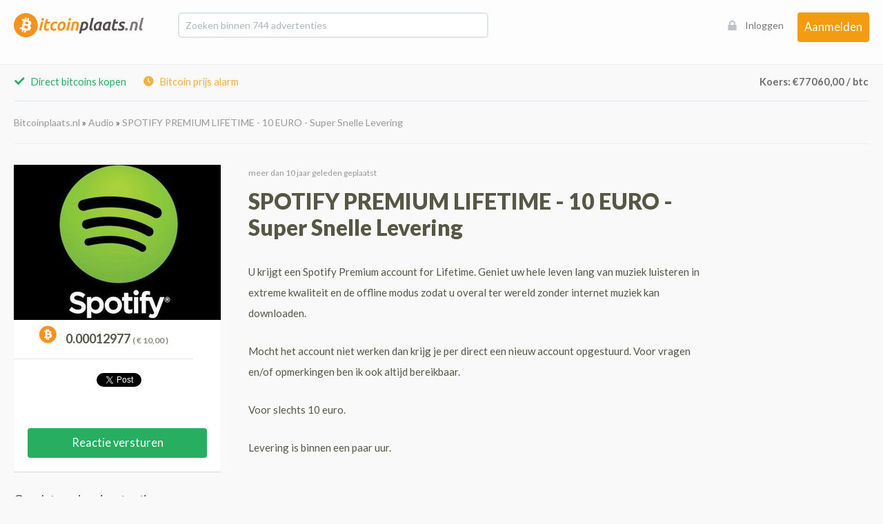

--- FILE ---
content_type: text/html; charset=utf-8
request_url: https://bitcoinplaats.nl/audio/spotify-premium-lifetime-10-euro-super-snelle-levering
body_size: 17635
content:
<!DOCTYPE html>
<html lang='nl'>
<head>
<title>₿ Bitcoinplaats - Audio - SPOTIFY PREMIUM LIFETIME -  10 EURO - Super Snelle Levering</title>
<meta content='U krijgt een Spotify Premium account for Lifetime. Geniet uw hele leven lang van muziek luisteren in extreme kwaliteit en de offline modus zodat u...' name='description'>
<!-- / %meta{:name => "viewport", :content => "width=device-width, initial-scale=1.0"} -->
<meta name="google-site-verification" content="0MgA0S8jVING2bwQeLOh_TjQzVatdKl2-bqIlpZt7Ls" />
<link href='https://bitcoinplaats.nl/audio/spotify-premium-lifetime-10-euro-super-snelle-levering' rel='canonical'>
<meta content='website' property='og:type'>
<meta content='₿ Bitcoinplaats - Audio - SPOTIFY PREMIUM LIFETIME -  10 EURO - Super Snelle Levering' property='og:title'>
<meta content='U krijgt een Spotify Premium account for Lifetime. Geniet uw hele leven lang van muziek luisteren in extreme kwaliteit en de offline modus zodat u...' property='og:description'>
<meta content='https://bitcoinplaats.nl/audio/spotify-premium-lifetime-10-euro-super-snelle-levering' property='og:url'>
<meta content='Bitcoinplaats.nl' property='og:site_name'>
<meta content='nl_NL' property='og:locale'>
<meta content='https://bitcoinplaats-pro.s3-eu-west-1.amazonaws.com/product_images/769/thumb___57.jpg?1436947335' property='og:image'>
<meta content='summary_large_image' name='twitter:card'>
<meta content='₿ Bitcoinplaats - Audio - SPOTIFY PREMIUM LIFETIME -  10 EURO - Super Snelle Levering' name='twitter:title'>
<meta content='U krijgt een Spotify Premium account for Lifetime. Geniet uw hele leven lang van muziek luisteren in extreme kwaliteit en de offline modus zodat u...' name='twitter:description'>
<meta content='https://bitcoinplaats-pro.s3-eu-west-1.amazonaws.com/product_images/769/thumb___57.jpg?1436947335' name='twitter:image'>
<link href='/assets/favicon.ico' rel='shortcut icon'>
<link rel="stylesheet" media="all" href="/assets/application-332a71cd57565a176157abe3d72d87d76d37b09b7babb9f044f0cd9bf781a3d7.css" />
<link rel="stylesheet" media="screen" href="https://code.jquery.com/ui/1.10.2/themes/smoothness/jquery-ui.css" />
<script src="/assets/application-7df1cc7846b08a72800aca0c4b92ac2f7f12403e01118f530ca4ec923fe59d86.js"></script>
<script type="text/javascript">
(function(i,s,o,g,r,a,m){i['GoogleAnalyticsObject']=r;i[r]=i[r]||function(){
(i[r].q=i[r].q||[]).push(arguments)},i[r].l=1*new Date();a=s.createElement(o),
m=s.getElementsByTagName(o)[0];a.async=1;a.src=g;m.parentNode.insertBefore(a,m)
})(window,document,'script','//www.google-analytics.com/analytics.js','ga');
ga('create','UA-39908549-1','auto');
ga('send','pageview');
</script>

<meta name="csrf-param" content="authenticity_token" />
<meta name="csrf-token" content="OAm22rW3K9gFM9dxsSKks3UyVY2xBGgSKjOFOKGG/z7V0+OvNKJ9e86Qg37p8roRiJusf2wQ26vFkA/eF35yGg==" />
</head>
<body>
<div id='fb-root'>
<script>
  (function(d, s, id) {
  	var js, fjs = d.getElementsByTagName(s)[0];
  	if (d.getElementById(id)) return;
  	js = d.createElement(s); js.id = id;
  	js.src = "//connect.facebook.net/en_US/all.js#xfbml=1&appId=125011267659233";
  	fjs.parentNode.insertBefore(js, fjs);
  }(document, 'script', 'facebook-jssdk'));
</script>
</div>

<div class='hide'>
<div class='notice'></div>
<div class='alert'></div>
</div>
<div id='container'>
<div id='header'>
<div class='wrapper' style='position:relative;'>
<a id="logo" class="pjax" href="/"><img src="/assets/logo.png" alt="Logo" /></a>
<form action="/" accept-charset="UTF-8" method="post"><input name="utf8" type="hidden" value="&#x2713;" /><input type="hidden" name="authenticity_token" value="FwEcpxVnASSIayDoF7x8e4+lm5bqKf4Wr5AzKAtRimr620nSlHJXh0PIdOdPbGLZcgxiZDc9Ta9AM7nOvakHTg==" />
<div class='search'>
<input type="text" name="q" id="search" value="" placeholder="Zoeken binnen 744 advertenties" />
<!-- / =submit_tag "" -->
<img class="loader" src="/assets/ajax-loader.gif" alt="Ajax loader" />
</div>
</form>

<div id='results'></div>
<div id='user-info'>
<a class="login-button" rel="nofollow" href="/gebruiker/login">Inloggen</a>
<a class="btn btn-primary" rel="nofollow" href="/gebruiker/registratie/aanmelden">Aanmelden</a>
</div>
<div class='hidden'>
<input type="hidden" name="current_eu_price" id="current_eu_price" value="0" />
<input type="hidden" name="current_dollar_price" id="current_dollar_price" value="0" />
</div>

</div>
</div>

<div id='content'>
<div id='loader'>
<div id='spinner'>
<img alt="Laden" src="/assets/spinner.gif" />
Pagina laden
</div>
</div>
<div class='wrapper' data-pjax-container>
<div class='navbar' id='nav'>
<ul class='nav navbar-nav'>
<li>
<a href='/bitcoins-kopen' id='buy-bitcoins' role='button'>
<i class="fui-checkmark-16"></i> Direct bitcoins kopen
</a>
</li>
<li>
<a href='/bitcoin-prijs-alarm' title='Stel een bitcoin prijs alarm in'>
<i class="fui-time-16"></i> Bitcoin prijs alarm
</a>
</li>
<li class='pull-right'><a class="koers active" href="#"></a></li>
</ul>
</div>


<script type='application/ld+json'>
{"@context":"https://schema.org","@type":"Product","name":"SPOTIFY PREMIUM LIFETIME -  10 EURO - Super Snelle Levering","description":"U krijgt een Spotify Premium account for Lifetime. Geniet uw hele leven lang van muziek luisteren in extreme kwaliteit en de offline modus zodat u overal ter wereld zonder internet muziek kan downloaden.Mocht het account niet werken dan krijg je per direct een nieuw account opgestuurd. Voor vragen en/of opmerkingen ben ik ook altijd bereikbaar.Voor slechts 10 euro. Levering is binnen een paar uur.","url":"https://bitcoinplaats.nl/audio/spotify-premium-lifetime-10-euro-super-snelle-levering","category":"Audio","image":"https://bitcoinplaats-pro.s3-eu-west-1.amazonaws.com/product_images/769/thumb___57.jpg?1436947335","offers":{"@type":"Offer","price":"10.0","priceCurrency":"EUR","availability":"https://schema.org/InStock"}}
</script>
<div id='product-view'>
<div class='crumbs'>
<div itemscope="itemscope" itemtype="http://data-vocabulary.org/Breadcrumb"><a class="" itemprop="url" href="/"><span itemprop="title">Bitcoinplaats.nl</span></a></div> &raquo; <div itemscope="itemscope" itemtype="http://data-vocabulary.org/Breadcrumb"><a class="" itemprop="url" href="/audio"><span itemprop="title">Audio</span></a></div> &raquo; <div itemscope="itemscope" itemtype="http://data-vocabulary.org/Breadcrumb"><a class="" itemprop="url" href="/audio/spotify-premium-lifetime-10-euro-super-snelle-levering"><span itemprop="title">SPOTIFY PREMIUM LIFETIME -  10 EURO - Super Snelle Levering</span></a></div>
</div>
<hr style='margin-bottom: 30px;'>
<div class='left'>
<div class='info block'>
<img alt="SPOTIFY PREMIUM LIFETIME -  10 EURO - Super Snelle Levering" id="product-thumb" src="https://bitcoinplaats-pro.s3-eu-west-1.amazonaws.com/product_images/769/thumb___57.jpg?1436947335" />
<div id='price'>
<span style='font-weight: 600;'>
<img alt="Bitcoin" src="/assets/bitcoin_icon.png" />
<span class='product-btc-price'></span>
<div class='small'>
( &euro;
<span class='product-eur-price'>10,00</span>
)
</div>
</span>
</div>
<div id='social'>
<div class='social' data-text='Bekijk SPOTIFY PREMIUM LIFETIME -  10 EURO - Super Snelle Levering op bitcoinplaats' data-url='https://bitcoinplaats.nl/audio/spotify-premium-lifetime-10-euro-super-snelle-levering'></div>
</div>

<a class='btn btn-large btn-success' data-target='#reply_modal' data-toggle='modal' type='button'>Reactie versturen</a>
</div>
<!-- .related -->
<!-- .payed_ads -->
<!-- %iframe{scrolling: "no", src: "https://coinurl.com/get.php?id=27124", style: "border: 0; width: 260px; height: 250px;"} -->
<div class='related'>
<h4>Gerelateerde advertenties</h4>
<ul>
<li>
<a class="pjax" title="Denon DMD-F100 Minidisc Recorder" href="/audio/denon-dmd-f100-minidisc-recorder">Denon DMD-F100 Minidisc Recorder</a>
<br>
<div class='meta'>11362 keer bekeken</div>
</li>
<li>
<a class="pjax" title="Pioneer CT-S330 Stereo Cassettedeck" href="/audio/pioneer-ct-s330-stereo-cassettedeck">Pioneer CT-S330 Stereo Cassettedeck</a>
<br>
<div class='meta'>8715 keer bekeken</div>
</li>
<li>
<a class="pjax" title="Pioneer CDJ 2000 Nexus + DJM 900 Nexus set + Flightcases" href="/audio/pioneer-cdj-2000-nexus-djm-900-nexus-set-flightcases">Pioneer CDJ 2000 Nexus + DJM 900 Nexus set + Flightcases</a>
<br>
<div class='meta'>8626 keer bekeken</div>
</li>
<li>
<a class="pjax" title="Marantz SR5002 7.1 AV Receiver" href="/audio/marantz-sr5002-7-1-av-receiver">Marantz SR5002 7.1 AV Receiver</a>
<br>
<div class='meta'>8223 keer bekeken</div>
</li>
<li>
<a class="pjax" title="Denon Cocoon DSD-500 White " href="/audio/denon-cocoon-dsd-500-white">Denon Cocoon DSD-500 White </a>
<br>
<div class='meta'>7590 keer bekeken</div>
</li>
</ul>
</div>
</div>
<div id='description'>
<div id='timeago'>meer dan 10 jaar geleden geplaatst</div>
<h1>SPOTIFY PREMIUM LIFETIME -  10 EURO - Super Snelle Levering</h1>
<p>U krijgt een Spotify Premium account for Lifetime. Geniet uw hele leven lang van muziek luisteren in extreme kwaliteit en de offline modus zodat u overal ter wereld zonder internet muziek kan downloaden.</p><p>Mocht het account niet werken dan krijg je per direct een nieuw account opgestuurd. Voor vragen en/of opmerkingen ben ik ook altijd bereikbaar.</p><p>Voor slechts 10 euro. </p><p>Levering is binnen een paar uur.</p>
</div>
<div id='disqus_thread'></div>
<script>
  /* * * CONFIGURATION VARIABLES: EDIT BEFORE PASTING INTO YOUR WEBPAGE * * */
  var disqus_shortname = 'bitcoinplaats'; // required: replace example with your forum shortname
  
  /* * * DON'T EDIT BELOW THIS LINE * * */
  (function() {
      var dsq = document.createElement('script'); dsq.type = 'text/javascript'; dsq.async = true;
      dsq.src = '//' + disqus_shortname + '.disqus.com/embed.js';
      (document.getElementsByTagName('head')[0] || document.getElementsByTagName('body')[0]).appendChild(dsq);
  })();
</script>

<div class='modal fade' id='reply_modal' role='dialog' tabindex='-1'>
<div class='modal-dialog' role='document'>
<div class='modal-content'>
<div class='modal-header'>
<div aria-hidden aria-label='Close' class='btn' data-dismiss='modal' style='position:absolute; top: 20px; right: 20px;' type='button'>
x
</div>
<h3 id='myModalLabel'>Uw reactie versturen</h3>
</div>
<div class='modal-body'>
<div class='modal-body'>
<form class="ajax-form" id="new_product_reply" action="/aanbieding/spotify-premium-lifetime-10-euro-super-snelle-levering/reply" accept-charset="UTF-8" method="post"><input name="utf8" type="hidden" value="&#x2713;" /><input type="hidden" name="authenticity_token" value="UQPcO9AYr4nsYRkGor40A+WO6XJlv1Ml1nRLxGHqBha82YlOUQ35KifCTQn6biqhGCcQgLir4Jw518Ei1xKLMg==" /><div class='field'>
<label for="product_reply_name">Naam</label>
<input type="text" name="product_reply[name]" id="product_reply_name" />
</div>
<div class='field'>
<label for="product_reply_email">Email</label>
<input type="text" name="product_reply[email]" id="product_reply_email" />
</div>
<div class='field'>
<label for="product_reply_body">Toelichting</label>
<textarea cols="40" rows="5" style="width: 400px;" name="product_reply[body]" id="product_reply_body">
</textarea>
</div>
<div class='field'>
<label for="product_reply_humanizer_answer">Welke dag komt er na maandag?</label>
<input type="text" name="product_reply[humanizer_answer]" id="product_reply_humanizer_answer" />
<input type="hidden" value="7" name="product_reply[humanizer_question_id]" id="product_reply_humanizer_question_id" />
</div>
<div class='action'>
<input type="submit" name="commit" value="Opslaan" class="btn btn-success btn-large ajax-submit" />
</div>
</form>
</div>

</div>
</div>
<!-- /.modal-content -->
</div>
<!-- /.modal-dialog -->
</div>
<!-- /.modal -->

</div>


</div>
</div>
<div id='donate-bar'>
<div class='wrapper'>
<span style="margin-right: 10px;" class="fui-heart-16"></span> Waardeer je dit werk ? Schenk ons een biertje op: <b>12JpUDzusmQr7XBEwYTQDUcNFPB77LTSpu</b>
</div>
</div>
<div id='footer'>
<div class='wrapper'>
<div class='row'>
<div class='span3'>
<img alt="Bitcoinplaats.nl" src="/assets/logo_grey.png" />
</div>
<div class='span3 pull-right' style='line-height: 36px;'>
Copyright 2026 - BitcoinPlaats.nl
</div>
</div>
<div class='row'>
<div class='span12'>
<hr>
</div>
</div>
<div class='row'>
<div class='col-md-2'>
<h4>Linkpartners</h4>
<br>
<ul>
<li><a title="Bitcoinspot - Alle informatie over bitcoin" target="_blank" href="http://www.bitcoinspot.nl">Bitcoinspot.nl</a></li>
<li><a title="Bitcoin-nieuws, prijzen vergelijken, koers en meer" target="_blank" href="http://www.bitcoinweb.nl">Bitcoinweb.nl</a></li>
<li><a rel="nofollow" href="mailto:info@bitcoinplaats.nl?subject=Linkpartner worden">Partner worden?</a></li>
</ul>
</div>
<div class='col-md-2'>
<h4>Social</h4>
<br>
<ul>
<li><a title="Bitcoinplaats Twitter" target="_blank" href="http://www.twitter.com/bitcoinplaats">Twitter</a></li>
</ul>
</div>
</div>
<div class='row'>
<div class='span12 disclaimer'>
BitcoinPlaats is niet aansprakelijk voor geplaatste producten en/of (gevolg)schade die voortkomt uit het gebruik van deze site, dan wel uit fouten of ontbrekende functionaliteiten op deze site.
</div>
</div>
</div>
</div>

</div>
<div aria-labelledby='loginModalLabel' class='modal fade' id='login_modal' role='dialog' tabindex='-1'>
<div class='modal-dialog' role='document'>
<div class='modal-content'>
<div class='modal-header'>
<button aria-hidden='true' class='close' data-dismiss='modal' type='button'>×</button>
<h3 id='loginModalLabel'>Inloggen</h3>
</div>
<div class='modal-body'>
<div id='login-form-container'>
<form id="login-form" class="login-form" action="/gebruiker/login" accept-charset="UTF-8" method="post"><input name="utf8" type="hidden" value="&#x2713;" /><input type="hidden" name="authenticity_token" value="Y/h60kQC/hhWM9VylGjlEd0m+3ehzwyy+leuWlKNKlWOIi+nxReou52QgX3MuPuzII8ChXzbvwsV9CS85HWncQ==" /><div class='alert alert-error alert-block' id='error_explanation' style='display: none;'>
<h2>Er zijn fouten in het formulier:</h2>
<ul>
<li class='error-message'></li>
</ul>
</div>
<div class='field'>
<label for="user_email">E-mailadres</label>
<input autofocus="autofocus" class="form-control" placeholder="jouw@email.nl" id="login_user_email" type="email" value="" name="user[email]" />
</div>
<div class='field'>
<label for="user_password">Wachtwoord</label>
<input class="form-control" placeholder="Je wachtwoord" id="login_user_password" type="password" name="user[password]" />
</div>
<div class='field'>
<label class='checkbox' for='login_user_remember_me'>
<input name="user[remember_me]" type="hidden" value="0" /><input id="login_user_remember_me" type="checkbox" value="1" name="user[remember_me]" />
Mij onthouden
</label>
</div>
<div class='form-actions'>
<input type="submit" name="commit" value="Inloggen" class="btn btn-primary btn-block btn-large" />
</div>
<div class='modal-footer-links'>
<a class='forgot-password-link' href='#' onclick='if(window.LoginModal &amp;&amp; window.LoginModal.showForgotPassword) { window.LoginModal.showForgotPassword(); } return false;' style='color: #f5b041; text-decoration: none; font-weight: 400;'>Wachtwoord vergeten?</a>
<span class='separator'></span>
<a class='login-modal-register-link' href='#' onclick='if(window.LoginModal &amp;&amp; window.LoginModal.showRegistration) { window.LoginModal.showRegistration(); } return false;' style='color: #f5b041; text-decoration: none; font-weight: 400;'>Nog geen account? Aanmelden</a>
</div>
</form>
</div>
<div id='forgot-password-form-container' style='display: none;'>
<form id="forgot-password-form" class="login-form" action="/gebruiker/wachtwoord" accept-charset="UTF-8" method="post"><input name="utf8" type="hidden" value="&#x2713;" /><input type="hidden" name="authenticity_token" value="jvFooQCArvUCqRSrK9I+Y0KNOnRiFTU4WOsHApLCWY1jKz3UgZX4VskKQKRzAiDBvyTDhr8BhoG3SI3kJDrUqQ==" /><div class='alert alert-error alert-block' id='error_explanation' style='display: none;'>
<h2>Er zijn fouten in het formulier:</h2>
<ul>
<li class='error-message'></li>
</ul>
</div>
<div class='field'>
<label for="user_email">E-mailadres</label>
<input class="form-control" placeholder="jouw@email.nl" id="forgot_password_user_email" type="email" value="" name="user[email]" />
</div>
<div class='form-actions'>
<input type="submit" name="commit" value="Verstuur wachtwoord instructies" class="btn btn-primary btn-block btn-large" />
</div>
<div class='modal-footer-links'>
<a class='back-to-login' href='#' onclick='if(window.LoginModal &amp;&amp; window.LoginModal.showLogin) { window.LoginModal.showLogin(); } return false;' style='color: #f5b041; text-decoration: none; cursor: pointer;'>← Terug naar inloggen</a>
</div>
</form>
</div>

<div id='registration-form-container-modal' style='display: none;'>
<form id="registration-form-modal" class="registration-form" action="/gebruiker/registratie" accept-charset="UTF-8" method="post"><input name="utf8" type="hidden" value="&#x2713;" /><input type="hidden" name="authenticity_token" value="Iyil/W4RBJ9GNwM+PQObPkfvVrCMEqxX1HK2W+L+723O8vCI7wRSPI2UVzFl04WcukavQlEGH+470Ty9VAZiSQ==" /><div class='alert alert-error alert-block' id='error_explanation' style='display: none;'>
<h2>Er zijn fouten in het formulier:</h2>
<ul>
<li class='error-message'></li>
</ul>
</div>
<div class='field'>
<label for="user_email">E-mailadres</label>
<input class="form-control" placeholder="jouw@email.nl" data-field-name="email" id="login_modal_user_email" type="email" value="" name="user[email]" />
<div class='field-error' style='display: none; color: #e67e22; font-size: 12px; margin-top: 5px;'></div>
</div>
<div class='field'>
<label for="user_password">Wachtwoord</label>
<input class="form-control" placeholder="Minimaal 8 tekens" data-field-name="password" id="login_modal_user_password" type="password" name="user[password]" />
<small class='help-text'>Minimaal 8 tekens lang</small>
<div class='field-error' style='display: none; color: #e67e22; font-size: 12px; margin-top: 5px;'></div>
</div>
<div class='field'>
<label for="user_password_confirmation">Wachtwoord bevestigen</label>
<input class="form-control" placeholder="Herhaal je wachtwoord" data-field-name="password_confirmation" id="login_modal_user_password_confirmation" type="password" name="user[password_confirmation]" />
<div class='field-error' style='display: none; color: #e67e22; font-size: 12px; margin-top: 5px;'></div>
</div>
<div class='field'>
<label class="humanizer-label" for="user_humanizer_answer">Wat is het tegenovergestelde van beneden?</label>
<input class="form-control" placeholder="Antwoord op de vraag" data-field-name="humanizer_answer" id="login_modal_user_humanizer_answer" type="text" name="user[humanizer_answer]" />
<input id="login_modal_user_humanizer_question_id" type="hidden" value="10" name="user[humanizer_question_id]" />
<div class='field-error' style='display: none; color: #e67e22; font-size: 12px; margin-top: 5px;'></div>
</div>
<input id="login_modal_user_referrer_id" type="hidden" name="user[referrer_id]" />
<div class='form-actions'>
<input type="submit" name="commit" value="Registreren" class="btn btn-primary btn-block btn-large" />
</div>
<div class='modal-footer-links'>
<a class='back-to-login' href='#' onclick='if(window.LoginModal &amp;&amp; window.LoginModal.showLogin) { window.LoginModal.showLogin(); } return false;' style='color: #f5b041; text-decoration: none; cursor: pointer;'>← Terug naar inloggen</a>
</div>
</form>
</div>

</div>
</div>
</div>
</div>
<script>
  // Minimal JavaScript - all form logic is handled by LoginModal module
  $(document).on('click', 'a.login-button, a[href*="/gebruiker/login"], a[href*="inloggen"]', function(e) {
    e.preventDefault();
    $('#login_modal').modal('show');
    return false;
  });
</script>
<style>
  #login_modal .modal-dialog {
    width: auto;
    max-width: 450px;
    margin: 50px auto;
  }
  
  #login_modal .modal-content {
    width: 100%;
    border: 2px solid #ECEFF1;
    border-radius: 6px;
    box-shadow: 0 3px 9px rgba(0, 0, 0, 0.2);
    background: #fff;
  }
  
  #login_modal .modal-header {
    padding: 18px 20px;
    border-bottom: 1px solid #EEEEEE;
    background: #fff;
    border-radius: 6px 6px 0 0;
  }
  
  #login_modal .modal-header h3 {
    font-family: 'Ubuntu', sans-serif;
    font-weight: 300;
    font-size: 24px;
    color: #575747;
    margin: 0;
    text-align: center;
  }
  
  #login_modal .modal-header .close {
    font-size: 28px;
    font-weight: 300;
    color: #999;
    opacity: 0.8;
    margin-top: -5px;
  }
  
  #login_modal .modal-header .close:hover {
    opacity: 1;
  }
  
  #login_modal .modal-body {
    padding: 30px;
    background: #fff;
    width: 100%;
    box-sizing: border-box;
  }
  
  #login-form-container {
    width: 100%;
    box-sizing: border-box;
    background: #fff;
  }
  
  .login-form {
    width: 100%;
    box-sizing: border-box;
    background: #fff;
  }
  
  .login-form:before {
    content: none !important;
    display: none !important;
  }
  
  .login-form .field {
    margin-bottom: 20px;
    width: 100%;
    box-sizing: border-box;
  }
  
  .login-form label {
    display: block;
    width: 100%;
    margin-bottom: 8px;
    font-family: 'Ubuntu', sans-serif;
    font-weight: 400;
    color: #545454;
    font-size: 14px;
    box-sizing: border-box;
  }
  
  .login-form .form-control {
    display: block;
    width: 100%;
    height: 45px;
    padding: 8px 0 9px 10px;
    border: 2px solid #e0e0e0;
    border-radius: 6px;
    font-size: 16px;
    font-family: 'Ubuntu', sans-serif;
    box-sizing: border-box;
    text-indent: 1px;
    transition: border-color 0.25s;
  }
  
  .login-form .form-control:focus {
    border-color: #3498db;
    outline: none;
    box-shadow: none;
  }
  
  .login-form .checkbox {
    margin-top: 10px;
    font-weight: normal;
    font-family: 'Ubuntu', sans-serif;
    color: #545454;
    font-size: 14px;
  }
  
  .login-form .checkbox input[type="checkbox"] {
    margin-right: 8px;
    width: auto;
    height: auto;
  }
  
  .login-form .form-actions {
    margin-top: 25px;
    width: 100%;
    box-sizing: border-box;
  }
  
  .login-form .form-actions input[type="submit"] {
    width: 100%;
    padding: 13px 0 12px 0;
    font-family: 'Ubuntu', sans-serif;
    font-size: 16.5px;
    font-weight: 500;
  }
  
  #error_explanation {
    width: 100%;
    border: 2px solid #f39c12;
    padding: 12px;
    margin-bottom: 20px;
    background-color: #fffaf0;
    border-radius: 4px;
    box-sizing: border-box;
  }
  
  #error_explanation h2 {
    text-align: left;
    font-weight: bold;
    padding: 5px 5px 5px 15px;
    font-size: 14px;
    margin: -12px -12px 10px -12px;
    background-color: #f39c12;
    color: #fff;
    font-family: 'Ubuntu', sans-serif;
    border-radius: 2px 2px 0 0;
  }
  
  #error_explanation ul {
    margin: 0;
    padding-left: 20px;
  }
  
  #error_explanation ul li {
    font-size: 14px;
    list-style: square;
    color: #e67e22;
    font-family: 'Ubuntu', sans-serif;
  }
  
  .modal-footer-links {
    margin-top: 20px;
    padding-top: 20px;
    border-top: 1px solid #EEEEEE;
    text-align: center;
    font-size: 14px;
    font-family: 'Ubuntu', sans-serif;
    width: 100%;
    box-sizing: border-box;
  }
  
  .modal-footer-links a {
    color: #f5b041;
    text-decoration: none;
    font-weight: 400;
  }
  
  .modal-footer-links a:hover {
    color: #e09e3a;
    text-decoration: underline;
  }
  
  .modal-footer-links .separator {
    margin: 0 10px;
    color: #ccc;
  }
  
  /* Registration and forgot password form styling */
  #forgot-password-form-container, #registration-form-container-modal {
    width: 100%;
    box-sizing: border-box;
  }
  
  #forgot-password-form-container .field,
  #registration-form-container-modal .field {
    margin-bottom: 20px;
    width: 100%;
    box-sizing: border-box;
  }
  
  #forgot-password-form-container label,
  #registration-form-container-modal label {
    display: block;
    width: 100%;
    margin-bottom: 8px;
    font-family: 'Ubuntu', sans-serif;
    font-weight: 400;
    color: #545454;
    font-size: 14px;
    box-sizing: border-box;
  }
  
  #forgot-password-form-container .form-control,
  #registration-form-container-modal .form-control {
    display: block;
    width: 100%;
    height: 45px;
    padding: 8px 0 9px 10px;
    border: 2px solid #e0e0e0;
    border-radius: 6px;
    font-size: 16px;
    font-family: 'Ubuntu', sans-serif;
    box-sizing: border-box;
    text-indent: 1px;
    transition: border-color 0.25s;
    margin-bottom: 20px;
  }
  
  #forgot-password-form-container .form-control:focus,
  #registration-form-container-modal .form-control:focus {
    border-color: #3498db;
    outline: none;
    box-shadow: none;
  }
  
  #forgot-password-form-container .form-actions,
  #registration-form-container-modal .form-actions {
    margin-top: 25px;
    width: 100%;
    box-sizing: border-box;
  }
  
  #forgot-password-form-container .form-actions input[type="submit"],
  #registration-form-container-modal .form-actions input[type="submit"] {
    width: 100%;
    padding: 13px 0 12px 0;
    font-family: 'Ubuntu', sans-serif;
    font-size: 16.5px;
    font-weight: 500;
  }
  
  #registration-form-container-modal .help-text {
    display: block;
    margin-top: 5px;
    font-size: 12px;
    color: #999;
    font-family: 'Ubuntu', sans-serif;
  }
  
  /* Field error styling */
  #registration-form-container-modal .form-control.error,
  #forgot-password-form-container .form-control.error {
    border-color: #e67e22;
    background-color: #fffaf0;
  }
  
  #registration-form-container-modal .field-error,
  #forgot-password-form-container .field-error {
    display: block;
    color: #e67e22;
    font-size: 12px;
    margin-top: 5px;
    font-family: 'Ubuntu', sans-serif;
  }
</style>

<div aria-labelledby='registrationModalLabel' class='modal fade' id='registration_modal' role='dialog' tabindex='-1'>
<div class='modal-dialog' role='document'>
<div class='modal-content'>
<div class='modal-header'>
<button aria-hidden='true' class='close' data-dismiss='modal' type='button'>×</button>
<h3 id='registrationModalLabel'>Aanmelden</h3>
</div>
<div class='modal-body'>
<div id='registration-form-container'>
<form id="registration-form" class="registration-form" action="/gebruiker/registratie" accept-charset="UTF-8" method="post"><input name="utf8" type="hidden" value="&#x2713;" /><input type="hidden" name="authenticity_token" value="Oxz1geSIvSQsILhLDJSOiwDMmc8yPRF22RfxxV9SsvDWxqD0ZZ3rh+eD7ERURJAp/WVgPe8pos82tHsj6ao/1A==" /><div class='alert alert-error alert-block' id='error_explanation' style='display: none;'>
<h2>Er zijn fouten in het formulier:</h2>
<ul>
<li class='error-message'></li>
</ul>
</div>
<div class='field'>
<label for="user_email">E-mailadres</label>
<input autofocus="autofocus" class="form-control" placeholder="jouw@email.nl" id="registration_modal_user_email" type="email" value="" name="user[email]" />
</div>
<div class='field'>
<label for="user_password">Wachtwoord</label>
<input class="form-control" placeholder="Minimaal 8 tekens" id="registration_modal_user_password" type="password" name="user[password]" />
<small class='help-text'>Minimaal 8 tekens lang</small>
</div>
<div class='field'>
<label for="user_password_confirmation">Wachtwoord bevestigen</label>
<input class="form-control" placeholder="Herhaal je wachtwoord" id="registration_modal_user_password_confirmation" type="password" name="user[password_confirmation]" />
</div>
<div class='field'>
<label class="humanizer-label" for="user_humanizer_answer">Hoeveel is 14 min 4?</label>
<input class="form-control" placeholder="Antwoord op de vraag" id="registration_modal_user_humanizer_answer" type="text" name="user[humanizer_answer]" />
<input id="registration_modal_user_humanizer_question_id" type="hidden" value="17" name="user[humanizer_question_id]" />
</div>
<input id="registration_modal_user_referrer_id" type="hidden" name="user[referrer_id]" />
<div class='form-actions'>
<input type="submit" name="commit" value="Registreren" class="btn btn-primary btn-block btn-large" />
</div>
<div class='modal-footer-links'>
<a rel="nofollow" class="login-link" href="/gebruiker/login">Al een account? Inloggen</a>
</div>
</form>
</div>
</div>
</div>
</div>
</div>
<script>
  (function() {
    // Handle registration form submission via AJAX
    $(document).on('submit', '#registration-form', function(e) {
      e.preventDefault();
  
      var $form = $(this);
      var $errorContainer = $form.find('#error_explanation').first();
      if ($errorContainer.length === 0) {
        $errorContainer = $('#registration-form-container #error_explanation').first();
      }
      if ($errorContainer.length === 0) {
        $errorContainer = $('#error_explanation').first();
      }
      var $errorList = $errorContainer.length > 0 ? $errorContainer.find('ul').first() : $('<ul>');
      var $submitButton = $form.find('input[type="submit"]');
      var originalText = $submitButton.val();
  
      // Hide previous errors and clear field highlights
      if ($errorContainer.length > 0) {
        $errorContainer.hide();
        $errorList.empty();
      }
      $form.find('.form-control').removeClass('field-error');
  
      // Disable submit button
      $submitButton.prop('disabled', true).val('Bezig met aanmelden...');
  
      // Submit via AJAX
      $.ajax({
        url: $form.attr('action'),
        type: 'POST',
        data: $form.serialize(),
        headers: {
          'X-CSRF-Token': $('meta[name="csrf-token"]').attr('content'),
          'X-Requested-With': 'XMLHttpRequest',
          'Accept': 'application/json, text/javascript, */*'
        },
        dataType: 'json',
        success: function(response) {
          if (response && response.success) {
            // Registration successful, reload page or redirect
            $('#registration_modal').modal('hide');
            if (response.redirect_url) {
              window.location.href = response.redirect_url;
            } else {
              window.location.reload();
            }
          } else {
            // Show errors (shouldn't happen in success, but handle it)
            var errorList = '<ul>';
            if (response && response.errors && response.errors.length > 0) {
              $.each(response.errors, function(i, error) {
                errorList += '<li class="error-message">' + error + '</li>';
              });
            } else {
              errorList += '<li class="error-message">Er is een fout opgetreden. Probeer het opnieuw.</li>';
            }
            errorList += '</ul>';
            $errorContainer.html('<h2>Er zijn fouten in het formulier:</h2>' + errorList).show();
            $submitButton.prop('disabled', false).val(originalText);
          }
        },
        error: function(xhr, textStatus, errorThrown) {
          var errors = [];
  
          // Check for JSON response first (validation errors come as JSON with 422 status)
          if (xhr.responseJSON) {
            if (xhr.responseJSON.errors) {
              // Handle array of errors
              if (Array.isArray(xhr.responseJSON.errors)) {
                errors = xhr.responseJSON.errors;
              } else if (typeof xhr.responseJSON.errors === 'object') {
                // Handle object with field names as keys
                $.each(xhr.responseJSON.errors, function(field, messages) {
                  if (Array.isArray(messages)) {
                    messages.forEach(function(msg) {
                      if (errors.indexOf(msg) === -1) {
                        errors.push(msg);
                      }
                    });
                  } else if (messages && typeof messages === 'string') {
                    if (errors.indexOf(messages) === -1) {
                      errors.push(messages);
                    }
                  }
                });
              }
            } else if (xhr.responseJSON.error) {
              // Single error message
              errors.push(xhr.responseJSON.error);
            } else if (xhr.responseJSON.message) {
              errors.push(xhr.responseJSON.message);
            } else if (xhr.responseJSON.success === false && xhr.responseJSON.errors) {
              // Try success: false format
              if (Array.isArray(xhr.responseJSON.errors)) {
                errors = xhr.responseJSON.errors;
              }
            }
          }
  
          // If no JSON errors found, try to parse the response text as JSON manually
          if (errors.length === 0 && xhr.responseText) {
            try {
              var parsed = JSON.parse(xhr.responseText);
              if (parsed.errors) {
                if (Array.isArray(parsed.errors)) {
                  errors = parsed.errors;
                } else if (typeof parsed.errors === 'object') {
                  $.each(parsed.errors, function(field, messages) {
                    if (Array.isArray(messages)) {
                      messages.forEach(function(msg) {
                        if (errors.indexOf(msg) === -1) {
                          errors.push(msg);
                        }
                      });
                    } else if (messages && typeof messages === 'string') {
                      if (errors.indexOf(messages) === -1) {
                        errors.push(messages);
                      }
                    }
                  });
                }
              }
            } catch (e) {
              // Not JSON, try to parse as HTML
            }
          }
  
          // If still no JSON errors found, try to parse HTML response
          if (errors.length === 0 && xhr.responseText) {
            var $html = $('<div>').html(xhr.responseText);
  
            // Try to find error_explanation or alert containers
            var $errorHtml = $html.find('#error_explanation, .error_explanation, .alert, .alert-error, .alert-danger');
            if ($errorHtml.length > 0) {
              $errorHtml.find('li').each(function() {
                var errorText = $(this).text().trim();
                if (errorText && errorText.length > 0 && errors.indexOf(errorText) === -1) {
                  errors.push(errorText);
                }
              });
  
              // If no list items, try to get the text directly
              if (errors.length === 0) {
                var errorText = $errorHtml.text().trim();
                if (errorText && errorText.length > 0) {
                  // Remove heading text
                  errorText = errorText.replace(/^[^:]*:/, '').trim();
                  if (errorText) {
                    errors.push(errorText);
                  }
                }
              }
            } else {
              // Try to find any error messages
              $html.find('ul li').each(function() {
                var errorText = $(this).text().trim();
                if (errorText && errorText.length > 0 && errors.indexOf(errorText) === -1) {
                  errors.push(errorText);
                }
              });
            }
          }
  
          // Default error if nothing found
          if (errors.length === 0) {
            if (xhr.status === 422) {
              errors.push('De ingevoerde gegevens zijn ongeldig. Controleer alle velden en probeer het opnieuw.');
            } else if (xhr.status === 0) {
              errors.push('Geen verbinding met de server. Controleer je internetverbinding.');
            } else {
              errors.push('Er is een fout opgetreden. Probeer het opnieuw.');
            }
          }
  
          // Display errors
          if (errors.length > 0) {
            var errorList = '<ul>';
            var fieldErrors = {};
  
            // Field name mappings (Dutch -> form field ID)
            var fieldMap = {
              'emailadres': 'registration_modal_user_email',
              'email': 'registration_modal_user_email',
              'wachtwoord': 'registration_modal_user_password',
              'password': 'registration_modal_user_password',
              'wachtwoord bevestiging': 'registration_modal_user_password_confirmation',
              'password confirmation': 'registration_modal_user_password_confirmation',
              'password_confirmation': 'registration_modal_user_password_confirmation',
              'bevestigingsvraag': 'registration_modal_user_humanizer_answer',
              'humanizer_answer': 'registration_modal_user_humanizer_answer',
              'humanizer': 'registration_modal_user_humanizer_answer'
            };
  
            $.each(errors, function(i, error) {
              if (error && error.length > 0) {
                errorList += '<li class="error-message">' + error + '</li>';
  
                // Try to identify field from error message
                // Rails Dutch format: "Emailadres is ongeldig" or "Naam moet opgegeven zijn"
                var errorLower = error.toLowerCase();
  
                // Check for password confirmation first (more specific)
                if (errorLower.indexOf('bevestig') !== -1 || errorLower.indexOf('confirm') !== -1) {
                  fieldErrors['registration_modal_user_password_confirmation'] = true;
                } else {
                  // Try to match field names from the start of the error message
                  for (var fieldName in fieldMap) {
                    if (errorLower.indexOf(fieldName) === 0 || errorLower.indexOf(fieldName + ' ') !== -1 ||
                        errorLower.match(new RegExp('\\b' + fieldName + '\\b'))) {
                      fieldErrors[fieldMap[fieldName]] = true;
                      break;
                    }
                  }
                }
              }
            });
            errorList += '</ul>';
  
            // Make sure error container exists and is visible
            if ($errorContainer.length === 0) {
              // Create error container if it doesn't exist
              $form.prepend('<div id="error_explanation" class="alert alert-error alert-block" style="display: none;"><h2>Er zijn fouten in het formulier:</h2><ul></ul></div>');
              $errorContainer = $form.find('#error_explanation').first();
              $errorList = $errorContainer.find('ul').first();
            }
  
            // Update the content and show
            $errorContainer.html('<h2>Er zijn fouten in het formulier:</h2>' + errorList);
            $errorContainer.css('display', 'block').show();
  
                // Highlight fields with errors
            $form.find('.form-control').removeClass('field-error');
            $.each(fieldErrors, function(fieldId) {
              // Try ID first, then name attribute (Rails form fields use format user[field_name])
              var fieldName = fieldId.replace('registration_modal_user_', '').replace('user_', '');
              var $field = $form.find('#' + fieldId + ', [name="user[' + fieldName + ']"], [name="' + fieldId + '"]');
              if ($field.length > 0) {
                $field.addClass('field-error');
              }
            });
  
            // Scroll to error container within modal
            var modalBody = $errorContainer.closest('.modal-body');
            if (modalBody.length > 0) {
              modalBody.scrollTop(0);
            }
          } else {
            // No errors extracted, show generic message
            if ($errorContainer.length === 0) {
              $form.prepend('<div id="error_explanation" class="alert alert-error alert-block" style="display: none;"><h2>Er zijn fouten in het formulier:</h2><ul></ul></div>');
              $errorContainer = $form.find('#error_explanation').first();
              $errorList = $errorContainer.find('ul').first();
            }
            $errorContainer.html('<h2>Er zijn fouten in het formulier:</h2><ul><li class="error-message">Er is een fout opgetreden. Probeer het opnieuw.</li></ul>');
            $errorContainer.css('display', 'block').show();
          }
  
          $submitButton.prop('disabled', false).val(originalText);
        }
      });
  
      return false;
    });
  
    // Open registration modal when clicking registration links
    $(document).on('click', 'a[href*="aanmelden"], a[href*="register"], .register-link, a[href*="/gebruiker/aanmelden"]', function(e) {
      // Skip if it's the link inside the login modal
      if ($(this).closest('#login_modal').length > 0) {
        // Close login modal and open registration modal
        e.preventDefault();
        $('#login_modal').modal('hide');
        setTimeout(function() {
          $('#registration_modal').modal('show');
          // Clear any previous errors
          $('#error_explanation').hide();
          // Focus on name field
          setTimeout(function() {
            $('#registration_modal_user_email').focus();
          }, 500);
        }, 300);
        return false;
      }
  
      // Skip if link has href starting with # or is already a modal trigger
      var href = $(this).attr('href');
      if (href && (href.indexOf('#') === 0 || href.indexOf('javascript:') === 0)) {
        return;
      }
  
      // Check if it's a registration link
      if (href && (href.indexOf('aanmelden') !== -1 || href.indexOf('register') !== -1 || href.indexOf('/gebruiker/aanmelden') !== -1 || $(this).hasClass('register-link'))) {
        e.preventDefault();
          $('#registration_modal').modal('show');
        // Clear any previous errors
        $('#registration-form-container #error_explanation').hide();
        // Focus on name field
        setTimeout(function() {
          $('#registration_modal_user_email').focus();
        }, 500);
        return false;
      }
    });
  
    // Switch from registration to login modal
    $(document).on('click', '.login-link', function(e) {
      if ($(this).closest('#registration_modal').length > 0) {
        e.preventDefault();
        $('#registration_modal').modal('hide');
        setTimeout(function() {
          $('#login_modal').modal('show');
        }, 300);
        return false;
      }
    });
  })();
</script>
<style>
  #registration_modal .modal-dialog {
    width: auto;
    max-width: 450px;
    margin: 50px auto;
  }
  
  #registration_modal .modal-content {
    width: 100%;
    border: 2px solid #ECEFF1;
    border-radius: 6px;
    box-shadow: 0 3px 9px rgba(0, 0, 0, 0.2);
  }
  
  #registration_modal .modal-header {
    padding: 18px 20px;
    border-bottom: 1px solid #EEEEEE;
    background: #FDFDFD;
    border-radius: 6px 6px 0 0;
  }
  
  #registration_modal .modal-header h3 {
    font-family: 'Ubuntu', sans-serif;
    font-weight: 300;
    font-size: 24px;
    color: #575747;
    margin: 0;
    text-align: center;
  }
  
  #registration_modal .modal-header .close {
    font-size: 28px;
    font-weight: 300;
    color: #999;
    opacity: 0.8;
    margin-top: -5px;
  }
  
  #registration_modal .modal-header .close:hover {
    opacity: 1;
  }
  
  #registration_modal .modal-body {
    padding: 30px;
    background: #fff;
    width: 100%;
    box-sizing: border-box;
  }
  
  #registration-form-container {
    width: 100%;
    box-sizing: border-box;
  }
  
  .registration-form {
    width: 100%;
    box-sizing: border-box;
  }
  
  .registration-form .field {
    margin-bottom: 20px;
    width: 100%;
    box-sizing: border-box;
  }
  
  .registration-form label {
    display: block;
    width: 100%;
    margin-bottom: 8px;
    font-family: 'Ubuntu', sans-serif;
    font-weight: 400;
    color: #545454;
    font-size: 14px;
    box-sizing: border-box;
  }
  
  .registration-form label.humanizer-label {
    font-weight: 500;
  }
  
  .registration-form .form-control {
    display: block;
    width: 100%;
    height: 45px;
    padding: 8px 0 9px 10px;
    border: 2px solid #e0e0e0;
    border-radius: 6px;
    font-size: 16px;
    font-family: 'Ubuntu', sans-serif;
    box-sizing: border-box;
    text-indent: 1px;
    transition: border-color 0.25s;
  }
  
  .registration-form .form-control:focus {
    border-color: #3498db;
    outline: none;
    box-shadow: none;
  }
  
  .registration-form .form-control.field-error {
    border-color: #f39c12;
    background-color: #fffaf0;
  }
  
  .registration-form .form-control.field-error:focus {
    border-color: #e67e22;
    box-shadow: 0 0 5px rgba(243, 156, 18, 0.3);
  }
  
  .registration-form .help-text {
    display: block;
    margin-top: 5px;
    font-size: 12px;
    color: #999;
    font-family: 'Ubuntu', sans-serif;
  }
  
  .registration-form .form-actions {
    margin-top: 25px;
    width: 100%;
    box-sizing: border-box;
  }
  
  .registration-form .form-actions input[type="submit"] {
    width: 100%;
    padding: 13px 0 12px 0;
    font-family: 'Ubuntu', sans-serif;
    font-size: 16.5px;
    font-weight: 500;
  }
  
  #error_explanation {
    width: 100%;
    border: 2px solid #f39c12;
    padding: 12px;
    margin-bottom: 20px;
    background-color: #fffaf0;
    border-radius: 4px;
    box-sizing: border-box;
  }
  
  #error_explanation h2 {
    text-align: left;
    font-weight: bold;
    padding: 5px 5px 5px 15px;
    font-size: 14px;
    margin: -12px -12px 10px -12px;
    background-color: #f39c12;
    color: #fff;
    font-family: 'Ubuntu', sans-serif;
    border-radius: 2px 2px 0 0;
  }
  
  #error_explanation ul {
    margin: 0;
    padding-left: 20px;
  }
  
  #error_explanation ul li {
    font-size: 14px;
    list-style: square;
    color: #e67e22;
    font-family: 'Ubuntu', sans-serif;
  }
  
  #registration_modal .modal-footer-links {
    margin-top: 20px;
    padding-top: 20px;
    border-top: 1px solid #EEEEEE;
    text-align: center;
    font-size: 14px;
    font-family: 'Ubuntu', sans-serif;
    width: 100%;
    box-sizing: border-box;
  }
  
  #registration_modal .modal-footer-links a {
    color: #f5b041;
    text-decoration: none;
    font-weight: 400;
  }
  
  #registration_modal .modal-footer-links a:hover {
    color: #e09e3a;
    text-decoration: underline;
  }
</style>

<div aria-labelledby='snapAndListModalLabel' class='modal fade' id='snap_and_list_modal' role='dialog' tabindex='-1'>
<div class='modal-dialog' role='document' style='max-width: 800px;'>
<div class='modal-content'>
<div class='modal-header'>
<button aria-hidden='true' class='close' data-dismiss='modal' type='button'>×</button>
<h3 id='snapAndListModalLabel'>Klik en Verkoop</h3>
</div>
<div class='modal-body'>
<div id='snap-and-list-container'>
<p class='lead'>Maak een foto en verkoop direct je product!</p>
<div id='quick-camera-container'>
<div class='quick-camera-wrapper'>
<video autoplay id='quick-video' playsinline style='display: none;'></video>
<canvas id='quick-canvas' style='display: none;'></canvas>
<div class='quick-camera-placeholder'>
<p>Klik op "Foto maken" om te beginnen</p>
</div>
</div>
<div class='quick-camera-controls'>
<button class='btn btn-primary' id='quick-capture-btn' type='button'>Foto maken</button>
<button class='btn btn-default' id='quick-file-btn' type='button'>Of selecteer foto</button>
</div>
</div>
<div id='quick-preview-container' style='display: none;'>
<img id='quick-preview' src='' style='max-width: 100%; height: auto; border-radius: 8px; margin-bottom: 10px;'>
<div class='quick-preview-controls'>
<button class='btn btn-success' id='quick-continue-btn' type='button'>Verder met deze foto</button>
<button class='btn btn-default' id='quick-retake-btn' type='button'>Opnieuw</button>
</div>
</div>
<div id='quick-registration-container' style='display: none;'>
<h3>Account aanmaken</h3>
<p class='lead'>Vul je gegevens in om je product te plaatsen</p>
<form enctype="multipart/form-data" id="quick-registration-form" class="quick-registration-form" action="/process_photo" accept-charset="UTF-8" method="post"><input name="utf8" type="hidden" value="&#x2713;" /><input type="hidden" name="authenticity_token" value="2cCvdeQoOMgWTKvIUPfg+REixPphTUu1D0Wi415sqYg0GvoAZT1ua93v/8cIJ/5b7Is9CLxZ+Azg5igF6JQkrA==" />
<input type="hidden" name="authenticity_token" id="authenticity_token" value="zBvBrxpqm78qpnEmQICEQpTr7CLUG5jnt2ncAX7n5LIhwZTam3/NHOEFJSkYUJrgaUIV0AkPK15YylbnyB9plg==" />
<input accept='image/*' id='quick-photo-input' name='photo' style='display: none;' type='file'>
<div class='alert alert-error alert-block' id='error_explanation' style='display: none;'>
<h2>Er zijn fouten in het formulier:</h2>
<ul>
<li class='error-message'></li>
</ul>
</div>
<div class='field'>
<label required="required" for="user_email">E-mailadres</label>
<input type="email" name="user_email" id="snap_user_email" class="form-control" required="required" placeholder="jouw@email.nl" />
</div>
<div class='field'>
<label required="required" for="user_password">Wachtwoord</label>
<input type="password" name="user_password" id="snap_user_password" class="form-control" required="required" placeholder="Minimaal 8 tekens" />
</div>
<div class='field'>
<label required="required" for="user_password_confirmation">Wachtwoord bevestigen</label>
<input type="password" name="user_password_confirmation" id="snap_user_password_confirmation" class="form-control" required="required" placeholder="Herhaal je wachtwoord" />
</div>
<div class='field'>
<label class="humanizer-label" for="snap_humanizer_answer">Welke maand komt er voor juli?</label>
<input type="text" name="humanizer_answer" id="snap_humanizer_answer" class="form-control" required="required" placeholder="Antwoord op de vraag" />
<input type="hidden" name="humanizer_question_id" id="humanizer_question_id" value="15" />
</div>
<div class='form-actions'>
<button class='btn btn-primary btn-large' id='quick-submit-btn' type='submit'>Account aanmaken en product plaatsen</button>
<button class='btn btn-default btn-large' id='quick-back-to-preview-btn' type='button'>Terug naar foto</button>
</div>
</form>

</div>
</div>
</div>
</div>
</div>
</div>
<script>
  (function() {
    var video = document.getElementById('quick-video');
    var canvas = document.getElementById('quick-canvas');
    var captureBtn = document.getElementById('quick-capture-btn');
    var fileBtn = document.getElementById('quick-file-btn');
    var continueBtn = document.getElementById('quick-continue-btn');
    var retakeBtn = document.getElementById('quick-retake-btn');
    var backToPreviewBtn = document.getElementById('quick-back-to-preview-btn');
    var cameraContainer = document.getElementById('quick-camera-container');
    var previewContainer = document.getElementById('quick-preview-container');
    var registrationContainer = document.getElementById('quick-registration-container');
    var preview = document.getElementById('quick-preview');
    var registrationForm = document.getElementById('quick-registration-form');
    var photoInput = document.getElementById('quick-photo-input');
    var errorContainer = document.getElementById('error_explanation');
    var stream = null;
    var capturedBlob = null;
  
    // Reset modal when opened
    $('#snap_and_list_modal').on('show.bs.modal', function() {
      resetModal();
    });
  
    function resetModal() {
      cameraContainer.style.display = 'block';
      previewContainer.style.display = 'none';
      registrationContainer.style.display = 'none';
      if (preview.src) {
        URL.revokeObjectURL(preview.src);
        preview.src = '';
      }
      capturedBlob = null;
      if (photoInput) {
        photoInput.value = '';
      }
      hideErrors();
      if (registrationForm) {
        registrationForm.reset();
      }
      // Stop any existing stream
      if (stream) {
        if (stream.getTracks) {
          stream.getTracks().forEach(function(track) {
            track.stop();
          });
        } else if (stream.stop) {
          stream.stop();
        }
        stream = null;
      }
      // Start camera
      startCamera();
    }
  
    function hideErrors() {
      if (errorContainer) {
        errorContainer.style.display = 'none';
        var errorList = errorContainer.querySelector('ul');
        if (errorList) {
          errorList.innerHTML = '';
        }
      }
      // Remove error styling from fields using jQuery (matching login modal style)
      $('.form-control').removeClass('field-error');
    }
  
    function showErrors(errors) {
      if (!errors || (Array.isArray(errors) && errors.length === 0)) {
        errors = ['Er is een fout opgetreden'];
      }
  
      // Ensure errors is an array
      if (!Array.isArray(errors)) {
        errors = [errors];
      }
  
      // Use jQuery to build error list exactly like login modal
      var $errorContainer = $('#quick-registration-form').find('#error_explanation');
      if ($errorContainer.length === 0) {
        return;
      }
  
      // Build error list exactly like login modal
      var errorList = '<ul>';
      var hasErrors = false;
      $.each(errors, function(i, error) {
        var errorText = String(error || '').trim();
        if (errorText !== '') {
          errorList += '<li>' + errorText + '</li>';
          hasErrors = true;
        }
      });
  
      // If no valid errors, add a default one
      if (!hasErrors) {
        errorList += '<li>Er is een fout opgetreden. Probeer het opnieuw.</li>';
      }
      errorList += '</ul>';
  
      // Ensure registration container is visible
      var $registrationContainer = $('#quick-registration-container');
      if ($registrationContainer.length) {
        $registrationContainer[0].style.display = 'block';
        $registrationContainer.show();
      }
  
      // Ensure preview and camera are hidden
      $('#quick-preview-container').hide();
      $('#quick-camera-container').hide();
  
      // Update HTML and show error container
      $errorContainer.html('<h2>Er zijn fouten in het formulier:</h2>' + errorList);
      $errorContainer.removeAttr('style').css('display', 'block').show();
  
      // Scroll to errors
      setTimeout(function() {
        if ($errorContainer.is(':visible') && $errorContainer.offset()) {
          var $modalBody = $errorContainer.closest('.modal-body');
          if ($modalBody.length) {
            var containerTop = $errorContainer.position().top + $modalBody.scrollTop();
            $modalBody.animate({
              scrollTop: containerTop - 50
            }, 500);
          } else {
            var scrollTop = $errorContainer.offset().top - 100;
            $('html, body').animate({
              scrollTop: scrollTop
            }, 500);
          }
        }
      }, 100);
    }
  
    function highlightField(fieldName, hasError) {
      var $field = $('#snap_' + fieldName);
      if (hasError) {
        $field.addClass('field-error');
      } else {
        $field.removeClass('field-error');
      }
    }
  
    function startCamera() {
      if (navigator.mediaDevices && navigator.mediaDevices.getUserMedia) {
        navigator.mediaDevices.getUserMedia({ video: { facingMode: 'environment' } })
          .then(function(mediaStream) {
            stream = mediaStream;
            if (video.srcObject !== undefined) {
              video.srcObject = stream;
            } else if (video.mozSrcObject !== undefined) {
              video.mozSrcObject = stream;
            } else if (window.URL.createObjectURL) {
              video.src = window.URL.createObjectURL(stream);
            }
            video.style.display = 'block';
            var placeholder = document.querySelector('.quick-camera-placeholder');
            if (placeholder) {
              placeholder.style.display = 'none';
            }
            video.play();
          })
          .catch(function(err) {
            var placeholder = document.querySelector('.quick-camera-placeholder');
            if (placeholder) {
              placeholder.innerHTML = '<p>Camera niet beschikbaar. Gebruik "Of selecteer foto".</p>';
            }
          });
      }
    }
  
    // Capture photo
    if (captureBtn) {
      captureBtn.addEventListener('click', function() {
        if (!video.videoWidth || !video.videoHeight) {
          alert('Wacht even tot de camera klaar is.');
          return;
        }
  
        canvas.width = video.videoWidth;
        canvas.height = video.videoHeight;
        var ctx = canvas.getContext('2d');
        ctx.drawImage(video, 0, 0);
  
        canvas.toBlob(function(blob) {
          if (!blob) {
            alert('Er is een probleem opgetreden bij het maken van de foto.');
            return;
          }
  
          capturedBlob = blob;
          var url = URL.createObjectURL(blob);
          preview.src = url;
  
          cameraContainer.style.display = 'none';
          previewContainer.style.display = 'block';
  
          try {
            var file = new File([blob], 'photo.jpg', { type: 'image/jpeg' });
            var dataTransfer = new DataTransfer();
            dataTransfer.items.add(file);
            photoInput.files = dataTransfer.files;
          } catch(e) {
            window.capturedBlobForSubmit = capturedBlob;
          }
        }, 'image/jpeg', 0.9);
      });
    }
  
    // File input
    if (fileBtn) {
      fileBtn.addEventListener('click', function() {
        photoInput.click();
      });
    }
  
    // Continue to registration
    if (continueBtn) {
      continueBtn.addEventListener('click', function() {
        if (capturedBlob || (photoInput.files && photoInput.files.length > 0)) {
          previewContainer.style.display = 'none';
          // Show registration container using jQuery for consistency
          $('#quick-registration-container').css('display', 'block').show();
          registrationContainer.style.display = 'block';
        } else {
          alert('Geen foto geselecteerd');
        }
      });
    }
  
    // Retake photo
    if (retakeBtn) {
      retakeBtn.addEventListener('click', function() {
        previewContainer.style.display = 'none';
        cameraContainer.style.display = 'block';
        if (capturedBlob && preview.src) {
          URL.revokeObjectURL(preview.src);
          preview.src = '';
        }
        capturedBlob = null;
        startCamera();
      });
    }
  
    // Back to preview
    if (backToPreviewBtn) {
      backToPreviewBtn.addEventListener('click', function() {
        registrationContainer.style.display = 'none';
        previewContainer.style.display = 'block';
      });
    }
  
    // Handle file input change
    if (photoInput) {
      photoInput.addEventListener('change', function(e) {
        if (e.target.files && e.target.files[0]) {
          var reader = new FileReader();
          reader.onload = function(event) {
            preview.src = event.target.result;
            cameraContainer.style.display = 'none';
            previewContainer.style.display = 'block';
          };
          reader.readAsDataURL(e.target.files[0]);
        }
      });
    }
  
    // Handle form submission via AJAX using jQuery event delegation (like login modal)
    $(document).on('submit', '#quick-registration-form', function(e) {
      e.preventDefault();
  
      var form = this;
      var $form = $(form);
  
      // Get form elements
      var photoInput = document.getElementById('quick-photo-input');
      var submitButton = document.getElementById('quick-submit-btn');
  
      // Clear previous errors
      $('#quick-registration-form').find('#error_explanation').hide().find('ul').empty();
      $('.form-control').removeClass('field-error');
  
      if (!photoInput || (!photoInput.files || photoInput.files.length === 0)) {
        if (!window.capturedBlobForSubmit && !capturedBlob) {
          showErrors(['Geen foto geselecteerd']);
          return false;
        }
      }
  
      var formData = new FormData(form);
  
      // If photo is not in file input, add blob
      if (!photoInput || !photoInput.files || photoInput.files.length === 0) {
        if (capturedBlob) {
          formData.append('photo', capturedBlob, 'photo.jpg');
        } else if (window.capturedBlobForSubmit) {
          formData.append('photo', window.capturedBlobForSubmit, 'photo.jpg');
        }
      }
  
      var $submitButton = $('#quick-submit-btn');
      var originalText = $submitButton.val() || $submitButton.text();
      $submitButton.prop('disabled', true).text('Bezig...');
  
      $.ajax({
        url: $form.attr('action'),
        type: 'POST',
        data: formData,
        processData: false,
        contentType: false,
        dataType: 'json',
        headers: {
          'X-Requested-With': 'XMLHttpRequest',
          'X-CSRF-Token': $('meta[name="csrf-token"]').attr('content'),
          'Accept': 'application/json'
        },
        success: function(response, textStatus, xhr) {
          // Check if response is actually JSON or HTML redirect
          if (typeof response === 'string') {
            showErrors(['Server returned unexpected response. Please try again.']);
            $submitButton.prop('disabled', false).text(originalText);
            return;
          }
  
          if (response && response.success) {
            // Success - redirect to product edit page
            window.location.href = response.redirect_url || '/';
          } else {
            // Show errors like login modal
            var errors = [];
            if (response && response.errors) {
              errors = Array.isArray(response.errors) ? response.errors : [response.errors];
            } else {
              errors = ['Er is een fout opgetreden'];
            }
            showErrors(errors);
  
            // Highlight specific fields based on error messages
            if (Array.isArray(errors)) {
              $.each(errors, function(i, error) {
                var lowerError = error.toLowerCase();
                if (lowerError.indexOf('email') !== -1 || lowerError.indexOf('e-mail') !== -1) {
                  highlightField('user_email', true);
                }
                if (lowerError.indexOf('wachtwoord') !== -1 || lowerError.indexOf('password') !== -1) {
                  highlightField('user_password', true);
                  highlightField('user_password_confirmation', true);
                }
                if (lowerError.indexOf('bevestigingsvraag') !== -1 || lowerError.indexOf('humanizer') !== -1 || lowerError.indexOf('human') !== -1) {
                  highlightField('humanizer_answer', true);
                }
              });
            }
  
            $submitButton.prop('disabled', false).text(originalText);
          }
        },
        error: function(xhr, status, error) {
          // Handle error responses like login modal
          var errors = [];
  
          if (xhr.responseJSON && xhr.responseJSON.errors) {
            errors = Array.isArray(xhr.responseJSON.errors) ? xhr.responseJSON.errors : [xhr.responseJSON.errors];
          } else if (xhr.responseText) {
            try {
              var response = JSON.parse(xhr.responseText);
              if (response.errors) {
                errors = Array.isArray(response.errors) ? response.errors : [response.errors];
              } else {
                errors = ['Er is een fout opgetreden'];
              }
            } catch(e) {
              errors = ['Er is een probleem opgetreden. Probeer het opnieuw.'];
            }
          } else {
            errors = ['Er is een probleem opgetreden. Probeer het opnieuw.'];
          }
  
          showErrors(errors);
  
          // Highlight specific fields based on error messages
          if (Array.isArray(errors)) {
            $.each(errors, function(i, error) {
              var lowerError = error.toLowerCase();
              if (lowerError.indexOf('email') !== -1 || lowerError.indexOf('e-mail') !== -1) {
                highlightField('user_email', true);
              }
              if (lowerError.indexOf('wachtwoord') !== -1 || lowerError.indexOf('password') !== -1) {
                highlightField('user_password', true);
                highlightField('user_password_confirmation', true);
              }
              if (lowerError.indexOf('naam') !== -1 || lowerError.indexOf('name') !== -1) {
                highlightField('user_name', true);
              }
              if (lowerError.indexOf('postcode') !== -1 || lowerError.indexOf('zipcode') !== -1) {
                highlightField('user_zipcode', true);
              }
              if (lowerError.indexOf('bevestigingsvraag') !== -1 || lowerError.indexOf('humanizer') !== -1 || lowerError.indexOf('human') !== -1) {
                highlightField('humanizer_answer', true);
              }
            });
          }
  
          $submitButton.prop('disabled', false).text(originalText);
        }
      });
  
      return false;
    });
  
    // Clean up stream when modal is closed
    $('#snap_and_list_modal').on('hidden.bs.modal', function() {
      if (stream) {
        if (stream.getTracks) {
          stream.getTracks().forEach(function(track) {
            track.stop();
          });
        } else if (stream.stop) {
          stream.stop();
        }
        stream = null;
      }
      if (preview.src) {
        URL.revokeObjectURL(preview.src);
      }
    });
  })();
</script>
<style>
  #snap_and_list_modal .modal-content {
    background: #fff;
  }
  
  #snap_and_list_modal .modal-header {
    background: #fff;
    border-bottom: 1px solid #eee;
  }
  
  #snap-and-list-container {
    padding: 10px;
  }
  
  #quick-camera-container {
    margin: 20px 0;
  }
  
  .quick-camera-wrapper {
    position: relative;
    background: #000;
    border-radius: 8px;
    overflow: hidden;
    margin-bottom: 0;
    min-height: 200px;
    display: flex;
    align-items: center;
    justify-content: center;
  }
  
  #quick-video {
    width: 100%;
    max-width: 100%;
    height: auto;
    display: block;
  }
  
  .quick-camera-placeholder {
    color: #fff;
    padding: 40px;
    text-align: center;
  }
  
  .quick-camera-controls {
    padding: 15px;
    background: #fff;
    text-align: center;
    border-radius: 0 0 8px 8px;
    margin-top: -1px;
  }
  
  .quick-camera-controls button {
    margin: 0 5px;
  }
  
  #quick-preview-container {
    margin: 20px 0;
    text-align: center;
  }
  
  #quick-preview {
    max-width: 100%;
    height: auto;
    margin-bottom: 10px;
  }
  
  .quick-preview-controls {
    text-align: center;
  }
  
  .quick-preview-controls button {
    margin: 0 5px;
  }
  
  #quick-registration-container {
    margin: 20px 0;
    background: #fff;
    border-radius: 8px;
  }
  
  .quick-registration-form .field {
    margin-bottom: 15px;
    text-align: left;
  }
  
  .quick-registration-form label {
    display: block;
    margin-bottom: 5px;
    font-weight: bold;
  }
  
  .quick-registration-form .form-control {
    width: 100%;
    padding: 10px;
    border: 1px solid #ddd;
    border-radius: 4px;
    font-size: 16px;
    box-sizing: border-box;
  }
  
  .quick-registration-form .form-control.field-error {
    border-color: #f39c12;
    background-color: #fffaf0;
  }
  
  .quick-registration-form .form-control.field-error:focus {
    border-color: #e67e22;
    box-shadow: 0 0 5px rgba(243, 156, 18, 0.3);
    outline: none;
  }
  
  .quick-registration-form .help-text {
    display: block;
    margin-top: 5px;
    color: #666;
    font-size: 14px;
  }
  
  .quick-registration-form label.humanizer-label {
    font-weight: 500;
  }
  
  .quick-registration-form .form-actions {
    margin-top: 20px;
    display: flex;
    gap: 10px;
    justify-content: flex-start;
  }
  
  .quick-registration-form .form-actions button {
    flex: 0 1 auto;
    margin: 0;
    min-width: 200px;
  }
  
  @media (max-width: 480px) {
    .quick-registration-form .form-actions {
      flex-direction: column;
    }
  
    .quick-registration-form .form-actions button {
      width: 100%;
      min-width: auto;
    }
  }
  
  #error_explanation {
    border: 2px solid #f39c12;
    background-color: #fffaf0;
    padding: 15px;
    margin-bottom: 20px;
    border-radius: 4px;
  }
  
  #error_explanation h2 {
    background-color: #f39c12;
    color: #fff;
    padding: 8px 12px;
    margin: -15px -15px 10px -15px;
    border-radius: 4px 4px 0 0;
    font-size: 16px;
    font-weight: bold;
  }
  
  #error_explanation ul {
    margin: 0;
    padding-left: 20px;
  }
  
  #error_explanation ul li {
    color: #e67e22;
    margin: 5px 0;
  }
</style>

</body>
</html>


--- FILE ---
content_type: text/html; charset=utf-8
request_url: https://accounts.google.com/o/oauth2/postmessageRelay?parent=https%3A%2F%2Fbitcoinplaats.nl&jsh=m%3B%2F_%2Fscs%2Fabc-static%2F_%2Fjs%2Fk%3Dgapi.lb.en.2kN9-TZiXrM.O%2Fd%3D1%2Frs%3DAHpOoo_B4hu0FeWRuWHfxnZ3V0WubwN7Qw%2Fm%3D__features__
body_size: 162
content:
<!DOCTYPE html><html><head><title></title><meta http-equiv="content-type" content="text/html; charset=utf-8"><meta http-equiv="X-UA-Compatible" content="IE=edge"><meta name="viewport" content="width=device-width, initial-scale=1, minimum-scale=1, maximum-scale=1, user-scalable=0"><script src='https://ssl.gstatic.com/accounts/o/2580342461-postmessagerelay.js' nonce="MOHAUyglG8kAg_oeXnMFOA"></script></head><body><script type="text/javascript" src="https://apis.google.com/js/rpc:shindig_random.js?onload=init" nonce="MOHAUyglG8kAg_oeXnMFOA"></script></body></html>

--- FILE ---
content_type: text/css
request_url: https://bitcoinplaats.nl/assets/application-332a71cd57565a176157abe3d72d87d76d37b09b7babb9f044f0cd9bf781a3d7.css
body_size: 296882
content:
/*!
 * Bootstrap v3.3.7 (http://getbootstrap.com)
 * Copyright 2011-2016 Twitter, Inc.
 * Licensed under MIT (https://github.com/twbs/bootstrap/blob/master/LICENSE)
 *//*! normalize.css v3.0.3 | MIT License | github.com/necolas/normalize.css */@import url("https://fonts.googleapis.com/css?family=Ubuntu:300,400,500,700,300italic,400italic,500italic,700italic");@import url("https://fonts.googleapis.com/css?family=Ubuntu:300,400,500,700,300italic,400italic,500italic,700italic");@import url("https://fonts.googleapis.com/css?family=Lato:400,700,900,400italic");html{font-family:sans-serif;-ms-text-size-adjust:100%;-webkit-text-size-adjust:100%}body{margin:0}article,aside,details,figcaption,figure,footer,header,hgroup,main,menu,nav,section,summary{display:block}audio,canvas,progress,video{display:inline-block;vertical-align:baseline}audio:not([controls]){display:none;height:0}[hidden],template{display:none}a{background-color:transparent}a:active,a:hover{outline:0}abbr[title]{border-bottom:1px dotted}b,strong{font-weight:bold}dfn{font-style:italic}h1{font-size:2em;margin:0.67em 0}mark{background:#ff0;color:#000}small{font-size:80%}sub,sup{font-size:75%;line-height:0;position:relative;vertical-align:baseline}sup{top:-0.5em}sub{bottom:-0.25em}img{border:0}svg:not(:root){overflow:hidden}figure{margin:1em 40px}hr{box-sizing:content-box;height:0}pre{overflow:auto}code,kbd,pre,samp{font-family:monospace, monospace;font-size:1em}button,input,optgroup,select,textarea{color:inherit;font:inherit;margin:0}button{overflow:visible}button,select{text-transform:none}button,html input[type="button"],input[type="reset"],input[type="submit"]{-webkit-appearance:button;cursor:pointer}button[disabled],html input[disabled]{cursor:default}button::-moz-focus-inner,input::-moz-focus-inner{border:0;padding:0}input{line-height:normal}input[type="checkbox"],input[type="radio"]{box-sizing:border-box;padding:0}input[type="number"]::-webkit-inner-spin-button,input[type="number"]::-webkit-outer-spin-button{height:auto}input[type="search"]{-webkit-appearance:textfield;box-sizing:content-box}input[type="search"]::-webkit-search-cancel-button,input[type="search"]::-webkit-search-decoration{-webkit-appearance:none}fieldset{border:1px solid #c0c0c0;margin:0 2px;padding:0.35em 0.625em 0.75em}legend{border:0;padding:0}textarea{overflow:auto}optgroup{font-weight:bold}table{border-collapse:collapse;border-spacing:0}td,th{padding:0}/*! Source: https://github.com/h5bp/html5-boilerplate/blob/master/src/css/main.css */@media print{*,*:before,*:after{background:transparent !important;color:#000 !important;box-shadow:none !important;text-shadow:none !important}a,a:visited{text-decoration:underline}a[href]:after{content:" (" attr(href) ")"}abbr[title]:after{content:" (" attr(title) ")"}a[href^="#"]:after,a[href^="javascript:"]:after{content:""}pre,blockquote{border:1px solid #999;page-break-inside:avoid}thead{display:table-header-group}tr,img{page-break-inside:avoid}img{max-width:100% !important}p,h2,h3{orphans:3;widows:3}h2,h3{page-break-after:avoid}.navbar{display:none}.btn>.caret,.dropup>.btn>.caret{border-top-color:#000 !important}.label{border:1px solid #000}.table{border-collapse:collapse !important}.table td,.table th{background-color:#fff !important}.table-bordered th,.table-bordered td{border:1px solid #ddd !important}}@font-face{font-family:'Glyphicons Halflings';src:url("/assets/bootstrap/glyphicons-halflings-regular-13634da87d9e23f8c3ed9108ce1724d183a39ad072e73e1b3d8cbf646d2d0407.eot");src:url("/assets/bootstrap/glyphicons-halflings-regular-13634da87d9e23f8c3ed9108ce1724d183a39ad072e73e1b3d8cbf646d2d0407.eot?#iefix") format("embedded-opentype"),url("/assets/bootstrap/glyphicons-halflings-regular-fe185d11a49676890d47bb783312a0cda5a44c4039214094e7957b4c040ef11c.woff2") format("woff2"),url("/assets/bootstrap/glyphicons-halflings-regular-a26394f7ede100ca118eff2eda08596275a9839b959c226e15439557a5a80742.woff") format("woff"),url("/assets/bootstrap/glyphicons-halflings-regular-e395044093757d82afcb138957d06a1ea9361bdcf0b442d06a18a8051af57456.ttf") format("truetype"),url("/assets/bootstrap/glyphicons-halflings-regular-42f60659d265c1a3c30f9fa42abcbb56bd4a53af4d83d316d6dd7a36903c43e5.svg#glyphicons_halflingsregular") format("svg")}.glyphicon{position:relative;top:1px;display:inline-block;font-family:'Glyphicons Halflings';font-style:normal;font-weight:normal;line-height:1;-webkit-font-smoothing:antialiased;-moz-osx-font-smoothing:grayscale}.glyphicon-asterisk:before{content:"\002a"}.glyphicon-plus:before{content:"\002b"}.glyphicon-euro:before,.glyphicon-eur:before{content:"\20ac"}.glyphicon-minus:before{content:"\2212"}.glyphicon-cloud:before{content:"\2601"}.glyphicon-envelope:before{content:"\2709"}.glyphicon-pencil:before{content:"\270f"}.glyphicon-glass:before{content:"\e001"}.glyphicon-music:before{content:"\e002"}.glyphicon-search:before{content:"\e003"}.glyphicon-heart:before{content:"\e005"}.glyphicon-star:before{content:"\e006"}.glyphicon-star-empty:before{content:"\e007"}.glyphicon-user:before{content:"\e008"}.glyphicon-film:before{content:"\e009"}.glyphicon-th-large:before{content:"\e010"}.glyphicon-th:before{content:"\e011"}.glyphicon-th-list:before{content:"\e012"}.glyphicon-ok:before{content:"\e013"}.glyphicon-remove:before{content:"\e014"}.glyphicon-zoom-in:before{content:"\e015"}.glyphicon-zoom-out:before{content:"\e016"}.glyphicon-off:before{content:"\e017"}.glyphicon-signal:before{content:"\e018"}.glyphicon-cog:before{content:"\e019"}.glyphicon-trash:before{content:"\e020"}.glyphicon-home:before{content:"\e021"}.glyphicon-file:before{content:"\e022"}.glyphicon-time:before{content:"\e023"}.glyphicon-road:before{content:"\e024"}.glyphicon-download-alt:before{content:"\e025"}.glyphicon-download:before{content:"\e026"}.glyphicon-upload:before{content:"\e027"}.glyphicon-inbox:before{content:"\e028"}.glyphicon-play-circle:before{content:"\e029"}.glyphicon-repeat:before{content:"\e030"}.glyphicon-refresh:before{content:"\e031"}.glyphicon-list-alt:before{content:"\e032"}.glyphicon-lock:before{content:"\e033"}.glyphicon-flag:before{content:"\e034"}.glyphicon-headphones:before{content:"\e035"}.glyphicon-volume-off:before{content:"\e036"}.glyphicon-volume-down:before{content:"\e037"}.glyphicon-volume-up:before{content:"\e038"}.glyphicon-qrcode:before{content:"\e039"}.glyphicon-barcode:before{content:"\e040"}.glyphicon-tag:before{content:"\e041"}.glyphicon-tags:before{content:"\e042"}.glyphicon-book:before{content:"\e043"}.glyphicon-bookmark:before{content:"\e044"}.glyphicon-print:before{content:"\e045"}.glyphicon-camera:before{content:"\e046"}.glyphicon-font:before{content:"\e047"}.glyphicon-bold:before{content:"\e048"}.glyphicon-italic:before{content:"\e049"}.glyphicon-text-height:before{content:"\e050"}.glyphicon-text-width:before{content:"\e051"}.glyphicon-align-left:before{content:"\e052"}.glyphicon-align-center:before{content:"\e053"}.glyphicon-align-right:before{content:"\e054"}.glyphicon-align-justify:before{content:"\e055"}.glyphicon-list:before{content:"\e056"}.glyphicon-indent-left:before{content:"\e057"}.glyphicon-indent-right:before{content:"\e058"}.glyphicon-facetime-video:before{content:"\e059"}.glyphicon-picture:before{content:"\e060"}.glyphicon-map-marker:before{content:"\e062"}.glyphicon-adjust:before{content:"\e063"}.glyphicon-tint:before{content:"\e064"}.glyphicon-edit:before{content:"\e065"}.glyphicon-share:before{content:"\e066"}.glyphicon-check:before{content:"\e067"}.glyphicon-move:before{content:"\e068"}.glyphicon-step-backward:before{content:"\e069"}.glyphicon-fast-backward:before{content:"\e070"}.glyphicon-backward:before{content:"\e071"}.glyphicon-play:before{content:"\e072"}.glyphicon-pause:before{content:"\e073"}.glyphicon-stop:before{content:"\e074"}.glyphicon-forward:before{content:"\e075"}.glyphicon-fast-forward:before{content:"\e076"}.glyphicon-step-forward:before{content:"\e077"}.glyphicon-eject:before{content:"\e078"}.glyphicon-chevron-left:before{content:"\e079"}.glyphicon-chevron-right:before{content:"\e080"}.glyphicon-plus-sign:before{content:"\e081"}.glyphicon-minus-sign:before{content:"\e082"}.glyphicon-remove-sign:before{content:"\e083"}.glyphicon-ok-sign:before{content:"\e084"}.glyphicon-question-sign:before{content:"\e085"}.glyphicon-info-sign:before{content:"\e086"}.glyphicon-screenshot:before{content:"\e087"}.glyphicon-remove-circle:before{content:"\e088"}.glyphicon-ok-circle:before{content:"\e089"}.glyphicon-ban-circle:before{content:"\e090"}.glyphicon-arrow-left:before{content:"\e091"}.glyphicon-arrow-right:before{content:"\e092"}.glyphicon-arrow-up:before{content:"\e093"}.glyphicon-arrow-down:before{content:"\e094"}.glyphicon-share-alt:before{content:"\e095"}.glyphicon-resize-full:before{content:"\e096"}.glyphicon-resize-small:before{content:"\e097"}.glyphicon-exclamation-sign:before{content:"\e101"}.glyphicon-gift:before{content:"\e102"}.glyphicon-leaf:before{content:"\e103"}.glyphicon-fire:before{content:"\e104"}.glyphicon-eye-open:before{content:"\e105"}.glyphicon-eye-close:before{content:"\e106"}.glyphicon-warning-sign:before{content:"\e107"}.glyphicon-plane:before{content:"\e108"}.glyphicon-calendar:before{content:"\e109"}.glyphicon-random:before{content:"\e110"}.glyphicon-comment:before{content:"\e111"}.glyphicon-magnet:before{content:"\e112"}.glyphicon-chevron-up:before{content:"\e113"}.glyphicon-chevron-down:before{content:"\e114"}.glyphicon-retweet:before{content:"\e115"}.glyphicon-shopping-cart:before{content:"\e116"}.glyphicon-folder-close:before{content:"\e117"}.glyphicon-folder-open:before{content:"\e118"}.glyphicon-resize-vertical:before{content:"\e119"}.glyphicon-resize-horizontal:before{content:"\e120"}.glyphicon-hdd:before{content:"\e121"}.glyphicon-bullhorn:before{content:"\e122"}.glyphicon-bell:before{content:"\e123"}.glyphicon-certificate:before{content:"\e124"}.glyphicon-thumbs-up:before{content:"\e125"}.glyphicon-thumbs-down:before{content:"\e126"}.glyphicon-hand-right:before{content:"\e127"}.glyphicon-hand-left:before{content:"\e128"}.glyphicon-hand-up:before{content:"\e129"}.glyphicon-hand-down:before{content:"\e130"}.glyphicon-circle-arrow-right:before{content:"\e131"}.glyphicon-circle-arrow-left:before{content:"\e132"}.glyphicon-circle-arrow-up:before{content:"\e133"}.glyphicon-circle-arrow-down:before{content:"\e134"}.glyphicon-globe:before{content:"\e135"}.glyphicon-wrench:before{content:"\e136"}.glyphicon-tasks:before{content:"\e137"}.glyphicon-filter:before{content:"\e138"}.glyphicon-briefcase:before{content:"\e139"}.glyphicon-fullscreen:before{content:"\e140"}.glyphicon-dashboard:before{content:"\e141"}.glyphicon-paperclip:before{content:"\e142"}.glyphicon-heart-empty:before{content:"\e143"}.glyphicon-link:before{content:"\e144"}.glyphicon-phone:before{content:"\e145"}.glyphicon-pushpin:before{content:"\e146"}.glyphicon-usd:before{content:"\e148"}.glyphicon-gbp:before{content:"\e149"}.glyphicon-sort:before{content:"\e150"}.glyphicon-sort-by-alphabet:before{content:"\e151"}.glyphicon-sort-by-alphabet-alt:before{content:"\e152"}.glyphicon-sort-by-order:before{content:"\e153"}.glyphicon-sort-by-order-alt:before{content:"\e154"}.glyphicon-sort-by-attributes:before{content:"\e155"}.glyphicon-sort-by-attributes-alt:before{content:"\e156"}.glyphicon-unchecked:before{content:"\e157"}.glyphicon-expand:before{content:"\e158"}.glyphicon-collapse-down:before{content:"\e159"}.glyphicon-collapse-up:before{content:"\e160"}.glyphicon-log-in:before{content:"\e161"}.glyphicon-flash:before{content:"\e162"}.glyphicon-log-out:before{content:"\e163"}.glyphicon-new-window:before{content:"\e164"}.glyphicon-record:before{content:"\e165"}.glyphicon-save:before{content:"\e166"}.glyphicon-open:before{content:"\e167"}.glyphicon-saved:before{content:"\e168"}.glyphicon-import:before{content:"\e169"}.glyphicon-export:before{content:"\e170"}.glyphicon-send:before{content:"\e171"}.glyphicon-floppy-disk:before{content:"\e172"}.glyphicon-floppy-saved:before{content:"\e173"}.glyphicon-floppy-remove:before{content:"\e174"}.glyphicon-floppy-save:before{content:"\e175"}.glyphicon-floppy-open:before{content:"\e176"}.glyphicon-credit-card:before{content:"\e177"}.glyphicon-transfer:before{content:"\e178"}.glyphicon-cutlery:before{content:"\e179"}.glyphicon-header:before{content:"\e180"}.glyphicon-compressed:before{content:"\e181"}.glyphicon-earphone:before{content:"\e182"}.glyphicon-phone-alt:before{content:"\e183"}.glyphicon-tower:before{content:"\e184"}.glyphicon-stats:before{content:"\e185"}.glyphicon-sd-video:before{content:"\e186"}.glyphicon-hd-video:before{content:"\e187"}.glyphicon-subtitles:before{content:"\e188"}.glyphicon-sound-stereo:before{content:"\e189"}.glyphicon-sound-dolby:before{content:"\e190"}.glyphicon-sound-5-1:before{content:"\e191"}.glyphicon-sound-6-1:before{content:"\e192"}.glyphicon-sound-7-1:before{content:"\e193"}.glyphicon-copyright-mark:before{content:"\e194"}.glyphicon-registration-mark:before{content:"\e195"}.glyphicon-cloud-download:before{content:"\e197"}.glyphicon-cloud-upload:before{content:"\e198"}.glyphicon-tree-conifer:before{content:"\e199"}.glyphicon-tree-deciduous:before{content:"\e200"}.glyphicon-cd:before{content:"\e201"}.glyphicon-save-file:before{content:"\e202"}.glyphicon-open-file:before{content:"\e203"}.glyphicon-level-up:before{content:"\e204"}.glyphicon-copy:before{content:"\e205"}.glyphicon-paste:before{content:"\e206"}.glyphicon-alert:before{content:"\e209"}.glyphicon-equalizer:before{content:"\e210"}.glyphicon-king:before{content:"\e211"}.glyphicon-queen:before{content:"\e212"}.glyphicon-pawn:before{content:"\e213"}.glyphicon-bishop:before{content:"\e214"}.glyphicon-knight:before{content:"\e215"}.glyphicon-baby-formula:before{content:"\e216"}.glyphicon-tent:before{content:"\26fa"}.glyphicon-blackboard:before{content:"\e218"}.glyphicon-bed:before{content:"\e219"}.glyphicon-apple:before{content:"\f8ff"}.glyphicon-erase:before{content:"\e221"}.glyphicon-hourglass:before{content:"\231b"}.glyphicon-lamp:before{content:"\e223"}.glyphicon-duplicate:before{content:"\e224"}.glyphicon-piggy-bank:before{content:"\e225"}.glyphicon-scissors:before{content:"\e226"}.glyphicon-bitcoin:before{content:"\e227"}.glyphicon-btc:before{content:"\e227"}.glyphicon-xbt:before{content:"\e227"}.glyphicon-yen:before{content:"\00a5"}.glyphicon-jpy:before{content:"\00a5"}.glyphicon-ruble:before{content:"\20bd"}.glyphicon-rub:before{content:"\20bd"}.glyphicon-scale:before{content:"\e230"}.glyphicon-ice-lolly:before{content:"\e231"}.glyphicon-ice-lolly-tasted:before{content:"\e232"}.glyphicon-education:before{content:"\e233"}.glyphicon-option-horizontal:before{content:"\e234"}.glyphicon-option-vertical:before{content:"\e235"}.glyphicon-menu-hamburger:before{content:"\e236"}.glyphicon-modal-window:before{content:"\e237"}.glyphicon-oil:before{content:"\e238"}.glyphicon-grain:before{content:"\e239"}.glyphicon-sunglasses:before{content:"\e240"}.glyphicon-text-size:before{content:"\e241"}.glyphicon-text-color:before{content:"\e242"}.glyphicon-text-background:before{content:"\e243"}.glyphicon-object-align-top:before{content:"\e244"}.glyphicon-object-align-bottom:before{content:"\e245"}.glyphicon-object-align-horizontal:before{content:"\e246"}.glyphicon-object-align-left:before{content:"\e247"}.glyphicon-object-align-vertical:before{content:"\e248"}.glyphicon-object-align-right:before{content:"\e249"}.glyphicon-triangle-right:before{content:"\e250"}.glyphicon-triangle-left:before{content:"\e251"}.glyphicon-triangle-bottom:before{content:"\e252"}.glyphicon-triangle-top:before{content:"\e253"}.glyphicon-console:before{content:"\e254"}.glyphicon-superscript:before{content:"\e255"}.glyphicon-subscript:before{content:"\e256"}.glyphicon-menu-left:before{content:"\e257"}.glyphicon-menu-right:before{content:"\e258"}.glyphicon-menu-down:before{content:"\e259"}.glyphicon-menu-up:before{content:"\e260"}*{-webkit-box-sizing:border-box;-moz-box-sizing:border-box;box-sizing:border-box}*:before,*:after{-webkit-box-sizing:border-box;-moz-box-sizing:border-box;box-sizing:border-box}html{font-size:10px;-webkit-tap-highlight-color:transparent}body{font-family:"Helvetica Neue", Helvetica, Arial, sans-serif;font-size:14px;line-height:1.42857143;color:#333333;background-color:#fff}input,button,select,textarea{font-family:inherit;font-size:inherit;line-height:inherit}a{color:#337ab7;text-decoration:none}a:hover,a:focus{color:#23527c;text-decoration:underline}a:focus{outline:5px auto -webkit-focus-ring-color;outline-offset:-2px}figure{margin:0}img{vertical-align:middle}.img-responsive{display:block;max-width:100%;height:auto}.img-rounded{border-radius:6px}.img-thumbnail{padding:4px;line-height:1.42857143;background-color:#fff;border:1px solid #ddd;border-radius:4px;-webkit-transition:all 0.2s ease-in-out;-o-transition:all 0.2s ease-in-out;transition:all 0.2s ease-in-out;display:inline-block;max-width:100%;height:auto}.img-circle{border-radius:50%}hr{margin-top:20px;margin-bottom:20px;border:0;border-top:1px solid #eeeeee}.sr-only{position:absolute;width:1px;height:1px;margin:-1px;padding:0;overflow:hidden;clip:rect(0, 0, 0, 0);border:0}.sr-only-focusable:active,.sr-only-focusable:focus{position:static;width:auto;height:auto;margin:0;overflow:visible;clip:auto}[role="button"]{cursor:pointer}h1,h2,h3,h4,h5,h6,.h1,.h2,.h3,.h4,.h5,.h6{font-family:inherit;font-weight:500;line-height:1.1;color:inherit}h1 small,h1 .small,h2 small,h2 .small,h3 small,h3 .small,h4 small,h4 .small,h5 small,h5 .small,h6 small,h6 .small,.h1 small,.h1 .small,.h2 small,.h2 .small,.h3 small,.h3 .small,.h4 small,.h4 .small,.h5 small,.h5 .small,.h6 small,.h6 .small{font-weight:normal;line-height:1;color:#777777}h1,.h1,h2,.h2,h3,.h3{margin-top:20px;margin-bottom:10px}h1 small,h1 .small,.h1 small,.h1 .small,h2 small,h2 .small,.h2 small,.h2 .small,h3 small,h3 .small,.h3 small,.h3 .small{font-size:65%}h4,.h4,h5,.h5,h6,.h6{margin-top:10px;margin-bottom:10px}h4 small,h4 .small,.h4 small,.h4 .small,h5 small,h5 .small,.h5 small,.h5 .small,h6 small,h6 .small,.h6 small,.h6 .small{font-size:75%}h1,.h1{font-size:36px}h2,.h2{font-size:30px}h3,.h3{font-size:24px}h4,.h4{font-size:18px}h5,.h5{font-size:14px}h6,.h6{font-size:12px}p{margin:0 0 10px}.lead{margin-bottom:20px;font-size:16px;font-weight:300;line-height:1.4}@media (min-width: 768px){.lead{font-size:21px}}small,.small{font-size:85%}mark,.mark{background-color:#fcf8e3;padding:.2em}.text-left{text-align:left}.text-right{text-align:right}.text-center{text-align:center}.text-justify{text-align:justify}.text-nowrap{white-space:nowrap}.text-lowercase{text-transform:lowercase}.text-uppercase,.initialism{text-transform:uppercase}.text-capitalize{text-transform:capitalize}.text-muted{color:#777777}.text-primary{color:#337ab7}a.text-primary:hover,a.text-primary:focus{color:#286090}.text-success{color:#3c763d}a.text-success:hover,a.text-success:focus{color:#2b542c}.text-info{color:#31708f}a.text-info:hover,a.text-info:focus{color:#245269}.text-warning{color:#8a6d3b}a.text-warning:hover,a.text-warning:focus{color:#66512c}.text-danger{color:#a94442}a.text-danger:hover,a.text-danger:focus{color:#843534}.bg-primary{color:#fff}.bg-primary{background-color:#337ab7}a.bg-primary:hover,a.bg-primary:focus{background-color:#286090}.bg-success{background-color:#dff0d8}a.bg-success:hover,a.bg-success:focus{background-color:#c1e2b3}.bg-info{background-color:#d9edf7}a.bg-info:hover,a.bg-info:focus{background-color:#afd9ee}.bg-warning{background-color:#fcf8e3}a.bg-warning:hover,a.bg-warning:focus{background-color:#f7ecb5}.bg-danger{background-color:#f2dede}a.bg-danger:hover,a.bg-danger:focus{background-color:#e4b9b9}.page-header{padding-bottom:9px;margin:40px 0 20px;border-bottom:1px solid #eeeeee}ul,ol{margin-top:0;margin-bottom:10px}ul ul,ul ol,ol ul,ol ol{margin-bottom:0}.list-unstyled{padding-left:0;list-style:none}.list-inline{padding-left:0;list-style:none;margin-left:-5px}.list-inline>li{display:inline-block;padding-left:5px;padding-right:5px}dl{margin-top:0;margin-bottom:20px}dt,dd{line-height:1.42857143}dt{font-weight:bold}dd{margin-left:0}.dl-horizontal dd:before,.dl-horizontal dd:after{content:" ";display:table}.dl-horizontal dd:after{clear:both}@media (min-width: 768px){.dl-horizontal dt{float:left;width:160px;clear:left;text-align:right;overflow:hidden;text-overflow:ellipsis;white-space:nowrap}.dl-horizontal dd{margin-left:180px}}abbr[title],abbr[data-original-title]{cursor:help;border-bottom:1px dotted #777777}.initialism{font-size:90%}blockquote{padding:10px 20px;margin:0 0 20px;font-size:17.5px;border-left:5px solid #eeeeee}blockquote p:last-child,blockquote ul:last-child,blockquote ol:last-child{margin-bottom:0}blockquote footer,blockquote small,blockquote .small{display:block;font-size:80%;line-height:1.42857143;color:#777777}blockquote footer:before,blockquote small:before,blockquote .small:before{content:'\2014 \00A0'}.blockquote-reverse,blockquote.pull-right{padding-right:15px;padding-left:0;border-right:5px solid #eeeeee;border-left:0;text-align:right}.blockquote-reverse footer:before,.blockquote-reverse small:before,.blockquote-reverse .small:before,blockquote.pull-right footer:before,blockquote.pull-right small:before,blockquote.pull-right .small:before{content:''}.blockquote-reverse footer:after,.blockquote-reverse small:after,.blockquote-reverse .small:after,blockquote.pull-right footer:after,blockquote.pull-right small:after,blockquote.pull-right .small:after{content:'\00A0 \2014'}address{margin-bottom:20px;font-style:normal;line-height:1.42857143}code,kbd,pre,samp{font-family:Menlo, Monaco, Consolas, "Courier New", monospace}code{padding:2px 4px;font-size:90%;color:#c7254e;background-color:#f9f2f4;border-radius:4px}kbd{padding:2px 4px;font-size:90%;color:#fff;background-color:#333;border-radius:3px;box-shadow:inset 0 -1px 0 rgba(0,0,0,0.25)}kbd kbd{padding:0;font-size:100%;font-weight:bold;box-shadow:none}pre{display:block;padding:9.5px;margin:0 0 10px;font-size:13px;line-height:1.42857143;word-break:break-all;word-wrap:break-word;color:#333333;background-color:#f5f5f5;border:1px solid #ccc;border-radius:4px}pre code{padding:0;font-size:inherit;color:inherit;white-space:pre-wrap;background-color:transparent;border-radius:0}.pre-scrollable{max-height:340px;overflow-y:scroll}.container{margin-right:auto;margin-left:auto;padding-left:15px;padding-right:15px}.container:before,.container:after{content:" ";display:table}.container:after{clear:both}@media (min-width: 768px){.container{width:750px}}@media (min-width: 992px){.container{width:970px}}@media (min-width: 1200px){.container{width:1170px}}.container-fluid{margin-right:auto;margin-left:auto;padding-left:15px;padding-right:15px}.container-fluid:before,.container-fluid:after{content:" ";display:table}.container-fluid:after{clear:both}.row{margin-left:-15px;margin-right:-15px}.row:before,.row:after{content:" ";display:table}.row:after{clear:both}.col-xs-1,.col-sm-1,.col-md-1,.col-lg-1,.col-xs-2,.col-sm-2,.col-md-2,.col-lg-2,.col-xs-3,.col-sm-3,.col-md-3,.col-lg-3,.col-xs-4,.col-sm-4,.col-md-4,.col-lg-4,.col-xs-5,.col-sm-5,.col-md-5,.col-lg-5,.col-xs-6,.col-sm-6,.col-md-6,.col-lg-6,.col-xs-7,.col-sm-7,.col-md-7,.col-lg-7,.col-xs-8,.col-sm-8,.col-md-8,.col-lg-8,.col-xs-9,.col-sm-9,.col-md-9,.col-lg-9,.col-xs-10,.col-sm-10,.col-md-10,.col-lg-10,.col-xs-11,.col-sm-11,.col-md-11,.col-lg-11,.col-xs-12,.col-sm-12,.col-md-12,.col-lg-12{position:relative;min-height:1px;padding-left:15px;padding-right:15px}.col-xs-1,.col-xs-2,.col-xs-3,.col-xs-4,.col-xs-5,.col-xs-6,.col-xs-7,.col-xs-8,.col-xs-9,.col-xs-10,.col-xs-11,.col-xs-12{float:left}.col-xs-1{width:8.33333333%}.col-xs-2{width:16.66666667%}.col-xs-3{width:25%}.col-xs-4{width:33.33333333%}.col-xs-5{width:41.66666667%}.col-xs-6{width:50%}.col-xs-7{width:58.33333333%}.col-xs-8{width:66.66666667%}.col-xs-9{width:75%}.col-xs-10{width:83.33333333%}.col-xs-11{width:91.66666667%}.col-xs-12{width:100%}.col-xs-pull-0{right:auto}.col-xs-pull-1{right:8.33333333%}.col-xs-pull-2{right:16.66666667%}.col-xs-pull-3{right:25%}.col-xs-pull-4{right:33.33333333%}.col-xs-pull-5{right:41.66666667%}.col-xs-pull-6{right:50%}.col-xs-pull-7{right:58.33333333%}.col-xs-pull-8{right:66.66666667%}.col-xs-pull-9{right:75%}.col-xs-pull-10{right:83.33333333%}.col-xs-pull-11{right:91.66666667%}.col-xs-pull-12{right:100%}.col-xs-push-0{left:auto}.col-xs-push-1{left:8.33333333%}.col-xs-push-2{left:16.66666667%}.col-xs-push-3{left:25%}.col-xs-push-4{left:33.33333333%}.col-xs-push-5{left:41.66666667%}.col-xs-push-6{left:50%}.col-xs-push-7{left:58.33333333%}.col-xs-push-8{left:66.66666667%}.col-xs-push-9{left:75%}.col-xs-push-10{left:83.33333333%}.col-xs-push-11{left:91.66666667%}.col-xs-push-12{left:100%}.col-xs-offset-0{margin-left:0%}.col-xs-offset-1{margin-left:8.33333333%}.col-xs-offset-2{margin-left:16.66666667%}.col-xs-offset-3{margin-left:25%}.col-xs-offset-4{margin-left:33.33333333%}.col-xs-offset-5{margin-left:41.66666667%}.col-xs-offset-6{margin-left:50%}.col-xs-offset-7{margin-left:58.33333333%}.col-xs-offset-8{margin-left:66.66666667%}.col-xs-offset-9{margin-left:75%}.col-xs-offset-10{margin-left:83.33333333%}.col-xs-offset-11{margin-left:91.66666667%}.col-xs-offset-12{margin-left:100%}@media (min-width: 768px){.col-sm-1,.col-sm-2,.col-sm-3,.col-sm-4,.col-sm-5,.col-sm-6,.col-sm-7,.col-sm-8,.col-sm-9,.col-sm-10,.col-sm-11,.col-sm-12{float:left}.col-sm-1{width:8.33333333%}.col-sm-2{width:16.66666667%}.col-sm-3{width:25%}.col-sm-4{width:33.33333333%}.col-sm-5{width:41.66666667%}.col-sm-6{width:50%}.col-sm-7{width:58.33333333%}.col-sm-8{width:66.66666667%}.col-sm-9{width:75%}.col-sm-10{width:83.33333333%}.col-sm-11{width:91.66666667%}.col-sm-12{width:100%}.col-sm-pull-0{right:auto}.col-sm-pull-1{right:8.33333333%}.col-sm-pull-2{right:16.66666667%}.col-sm-pull-3{right:25%}.col-sm-pull-4{right:33.33333333%}.col-sm-pull-5{right:41.66666667%}.col-sm-pull-6{right:50%}.col-sm-pull-7{right:58.33333333%}.col-sm-pull-8{right:66.66666667%}.col-sm-pull-9{right:75%}.col-sm-pull-10{right:83.33333333%}.col-sm-pull-11{right:91.66666667%}.col-sm-pull-12{right:100%}.col-sm-push-0{left:auto}.col-sm-push-1{left:8.33333333%}.col-sm-push-2{left:16.66666667%}.col-sm-push-3{left:25%}.col-sm-push-4{left:33.33333333%}.col-sm-push-5{left:41.66666667%}.col-sm-push-6{left:50%}.col-sm-push-7{left:58.33333333%}.col-sm-push-8{left:66.66666667%}.col-sm-push-9{left:75%}.col-sm-push-10{left:83.33333333%}.col-sm-push-11{left:91.66666667%}.col-sm-push-12{left:100%}.col-sm-offset-0{margin-left:0%}.col-sm-offset-1{margin-left:8.33333333%}.col-sm-offset-2{margin-left:16.66666667%}.col-sm-offset-3{margin-left:25%}.col-sm-offset-4{margin-left:33.33333333%}.col-sm-offset-5{margin-left:41.66666667%}.col-sm-offset-6{margin-left:50%}.col-sm-offset-7{margin-left:58.33333333%}.col-sm-offset-8{margin-left:66.66666667%}.col-sm-offset-9{margin-left:75%}.col-sm-offset-10{margin-left:83.33333333%}.col-sm-offset-11{margin-left:91.66666667%}.col-sm-offset-12{margin-left:100%}}@media (min-width: 992px){.col-md-1,.col-md-2,.col-md-3,.col-md-4,.col-md-5,.col-md-6,.col-md-7,.col-md-8,.col-md-9,.col-md-10,.col-md-11,.col-md-12{float:left}.col-md-1{width:8.33333333%}.col-md-2{width:16.66666667%}.col-md-3{width:25%}.col-md-4{width:33.33333333%}.col-md-5{width:41.66666667%}.col-md-6{width:50%}.col-md-7{width:58.33333333%}.col-md-8{width:66.66666667%}.col-md-9{width:75%}.col-md-10{width:83.33333333%}.col-md-11{width:91.66666667%}.col-md-12{width:100%}.col-md-pull-0{right:auto}.col-md-pull-1{right:8.33333333%}.col-md-pull-2{right:16.66666667%}.col-md-pull-3{right:25%}.col-md-pull-4{right:33.33333333%}.col-md-pull-5{right:41.66666667%}.col-md-pull-6{right:50%}.col-md-pull-7{right:58.33333333%}.col-md-pull-8{right:66.66666667%}.col-md-pull-9{right:75%}.col-md-pull-10{right:83.33333333%}.col-md-pull-11{right:91.66666667%}.col-md-pull-12{right:100%}.col-md-push-0{left:auto}.col-md-push-1{left:8.33333333%}.col-md-push-2{left:16.66666667%}.col-md-push-3{left:25%}.col-md-push-4{left:33.33333333%}.col-md-push-5{left:41.66666667%}.col-md-push-6{left:50%}.col-md-push-7{left:58.33333333%}.col-md-push-8{left:66.66666667%}.col-md-push-9{left:75%}.col-md-push-10{left:83.33333333%}.col-md-push-11{left:91.66666667%}.col-md-push-12{left:100%}.col-md-offset-0{margin-left:0%}.col-md-offset-1{margin-left:8.33333333%}.col-md-offset-2{margin-left:16.66666667%}.col-md-offset-3{margin-left:25%}.col-md-offset-4{margin-left:33.33333333%}.col-md-offset-5{margin-left:41.66666667%}.col-md-offset-6{margin-left:50%}.col-md-offset-7{margin-left:58.33333333%}.col-md-offset-8{margin-left:66.66666667%}.col-md-offset-9{margin-left:75%}.col-md-offset-10{margin-left:83.33333333%}.col-md-offset-11{margin-left:91.66666667%}.col-md-offset-12{margin-left:100%}}@media (min-width: 1200px){.col-lg-1,.col-lg-2,.col-lg-3,.col-lg-4,.col-lg-5,.col-lg-6,.col-lg-7,.col-lg-8,.col-lg-9,.col-lg-10,.col-lg-11,.col-lg-12{float:left}.col-lg-1{width:8.33333333%}.col-lg-2{width:16.66666667%}.col-lg-3{width:25%}.col-lg-4{width:33.33333333%}.col-lg-5{width:41.66666667%}.col-lg-6{width:50%}.col-lg-7{width:58.33333333%}.col-lg-8{width:66.66666667%}.col-lg-9{width:75%}.col-lg-10{width:83.33333333%}.col-lg-11{width:91.66666667%}.col-lg-12{width:100%}.col-lg-pull-0{right:auto}.col-lg-pull-1{right:8.33333333%}.col-lg-pull-2{right:16.66666667%}.col-lg-pull-3{right:25%}.col-lg-pull-4{right:33.33333333%}.col-lg-pull-5{right:41.66666667%}.col-lg-pull-6{right:50%}.col-lg-pull-7{right:58.33333333%}.col-lg-pull-8{right:66.66666667%}.col-lg-pull-9{right:75%}.col-lg-pull-10{right:83.33333333%}.col-lg-pull-11{right:91.66666667%}.col-lg-pull-12{right:100%}.col-lg-push-0{left:auto}.col-lg-push-1{left:8.33333333%}.col-lg-push-2{left:16.66666667%}.col-lg-push-3{left:25%}.col-lg-push-4{left:33.33333333%}.col-lg-push-5{left:41.66666667%}.col-lg-push-6{left:50%}.col-lg-push-7{left:58.33333333%}.col-lg-push-8{left:66.66666667%}.col-lg-push-9{left:75%}.col-lg-push-10{left:83.33333333%}.col-lg-push-11{left:91.66666667%}.col-lg-push-12{left:100%}.col-lg-offset-0{margin-left:0%}.col-lg-offset-1{margin-left:8.33333333%}.col-lg-offset-2{margin-left:16.66666667%}.col-lg-offset-3{margin-left:25%}.col-lg-offset-4{margin-left:33.33333333%}.col-lg-offset-5{margin-left:41.66666667%}.col-lg-offset-6{margin-left:50%}.col-lg-offset-7{margin-left:58.33333333%}.col-lg-offset-8{margin-left:66.66666667%}.col-lg-offset-9{margin-left:75%}.col-lg-offset-10{margin-left:83.33333333%}.col-lg-offset-11{margin-left:91.66666667%}.col-lg-offset-12{margin-left:100%}}table{background-color:transparent}caption{padding-top:8px;padding-bottom:8px;color:#777777;text-align:left}th{text-align:left}.table{width:100%;max-width:100%;margin-bottom:20px}.table>thead>tr>th,.table>thead>tr>td,.table>tbody>tr>th,.table>tbody>tr>td,.table>tfoot>tr>th,.table>tfoot>tr>td{padding:8px;line-height:1.42857143;vertical-align:top;border-top:1px solid #ddd}.table>thead>tr>th{vertical-align:bottom;border-bottom:2px solid #ddd}.table>caption+thead>tr:first-child>th,.table>caption+thead>tr:first-child>td,.table>colgroup+thead>tr:first-child>th,.table>colgroup+thead>tr:first-child>td,.table>thead:first-child>tr:first-child>th,.table>thead:first-child>tr:first-child>td{border-top:0}.table>tbody+tbody{border-top:2px solid #ddd}.table .table{background-color:#fff}.table-condensed>thead>tr>th,.table-condensed>thead>tr>td,.table-condensed>tbody>tr>th,.table-condensed>tbody>tr>td,.table-condensed>tfoot>tr>th,.table-condensed>tfoot>tr>td{padding:5px}.table-bordered{border:1px solid #ddd}.table-bordered>thead>tr>th,.table-bordered>thead>tr>td,.table-bordered>tbody>tr>th,.table-bordered>tbody>tr>td,.table-bordered>tfoot>tr>th,.table-bordered>tfoot>tr>td{border:1px solid #ddd}.table-bordered>thead>tr>th,.table-bordered>thead>tr>td{border-bottom-width:2px}.table-striped>tbody>tr:nth-of-type(odd){background-color:#f9f9f9}.table-hover>tbody>tr:hover{background-color:#f5f5f5}table col[class*="col-"]{position:static;float:none;display:table-column}table td[class*="col-"],table th[class*="col-"]{position:static;float:none;display:table-cell}.table>thead>tr>td.active,.table>thead>tr>th.active,.table>thead>tr.active>td,.table>thead>tr.active>th,.table>tbody>tr>td.active,.table>tbody>tr>th.active,.table>tbody>tr.active>td,.table>tbody>tr.active>th,.table>tfoot>tr>td.active,.table>tfoot>tr>th.active,.table>tfoot>tr.active>td,.table>tfoot>tr.active>th{background-color:#f5f5f5}.table-hover>tbody>tr>td.active:hover,.table-hover>tbody>tr>th.active:hover,.table-hover>tbody>tr.active:hover>td,.table-hover>tbody>tr:hover>.active,.table-hover>tbody>tr.active:hover>th{background-color:#e8e8e8}.table>thead>tr>td.success,.table>thead>tr>th.success,.table>thead>tr.success>td,.table>thead>tr.success>th,.table>tbody>tr>td.success,.table>tbody>tr>th.success,.table>tbody>tr.success>td,.table>tbody>tr.success>th,.table>tfoot>tr>td.success,.table>tfoot>tr>th.success,.table>tfoot>tr.success>td,.table>tfoot>tr.success>th{background-color:#dff0d8}.table-hover>tbody>tr>td.success:hover,.table-hover>tbody>tr>th.success:hover,.table-hover>tbody>tr.success:hover>td,.table-hover>tbody>tr:hover>.success,.table-hover>tbody>tr.success:hover>th{background-color:#d0e9c6}.table>thead>tr>td.info,.table>thead>tr>th.info,.table>thead>tr.info>td,.table>thead>tr.info>th,.table>tbody>tr>td.info,.table>tbody>tr>th.info,.table>tbody>tr.info>td,.table>tbody>tr.info>th,.table>tfoot>tr>td.info,.table>tfoot>tr>th.info,.table>tfoot>tr.info>td,.table>tfoot>tr.info>th{background-color:#d9edf7}.table-hover>tbody>tr>td.info:hover,.table-hover>tbody>tr>th.info:hover,.table-hover>tbody>tr.info:hover>td,.table-hover>tbody>tr:hover>.info,.table-hover>tbody>tr.info:hover>th{background-color:#c4e3f3}.table>thead>tr>td.warning,.table>thead>tr>th.warning,.table>thead>tr.warning>td,.table>thead>tr.warning>th,.table>tbody>tr>td.warning,.table>tbody>tr>th.warning,.table>tbody>tr.warning>td,.table>tbody>tr.warning>th,.table>tfoot>tr>td.warning,.table>tfoot>tr>th.warning,.table>tfoot>tr.warning>td,.table>tfoot>tr.warning>th{background-color:#fcf8e3}.table-hover>tbody>tr>td.warning:hover,.table-hover>tbody>tr>th.warning:hover,.table-hover>tbody>tr.warning:hover>td,.table-hover>tbody>tr:hover>.warning,.table-hover>tbody>tr.warning:hover>th{background-color:#faf2cc}.table>thead>tr>td.danger,.table>thead>tr>th.danger,.table>thead>tr.danger>td,.table>thead>tr.danger>th,.table>tbody>tr>td.danger,.table>tbody>tr>th.danger,.table>tbody>tr.danger>td,.table>tbody>tr.danger>th,.table>tfoot>tr>td.danger,.table>tfoot>tr>th.danger,.table>tfoot>tr.danger>td,.table>tfoot>tr.danger>th{background-color:#f2dede}.table-hover>tbody>tr>td.danger:hover,.table-hover>tbody>tr>th.danger:hover,.table-hover>tbody>tr.danger:hover>td,.table-hover>tbody>tr:hover>.danger,.table-hover>tbody>tr.danger:hover>th{background-color:#ebcccc}.table-responsive{overflow-x:auto;min-height:0.01%}@media screen and (max-width: 767px){.table-responsive{width:100%;margin-bottom:15px;overflow-y:hidden;-ms-overflow-style:-ms-autohiding-scrollbar;border:1px solid #ddd}.table-responsive>.table{margin-bottom:0}.table-responsive>.table>thead>tr>th,.table-responsive>.table>thead>tr>td,.table-responsive>.table>tbody>tr>th,.table-responsive>.table>tbody>tr>td,.table-responsive>.table>tfoot>tr>th,.table-responsive>.table>tfoot>tr>td{white-space:nowrap}.table-responsive>.table-bordered{border:0}.table-responsive>.table-bordered>thead>tr>th:first-child,.table-responsive>.table-bordered>thead>tr>td:first-child,.table-responsive>.table-bordered>tbody>tr>th:first-child,.table-responsive>.table-bordered>tbody>tr>td:first-child,.table-responsive>.table-bordered>tfoot>tr>th:first-child,.table-responsive>.table-bordered>tfoot>tr>td:first-child{border-left:0}.table-responsive>.table-bordered>thead>tr>th:last-child,.table-responsive>.table-bordered>thead>tr>td:last-child,.table-responsive>.table-bordered>tbody>tr>th:last-child,.table-responsive>.table-bordered>tbody>tr>td:last-child,.table-responsive>.table-bordered>tfoot>tr>th:last-child,.table-responsive>.table-bordered>tfoot>tr>td:last-child{border-right:0}.table-responsive>.table-bordered>tbody>tr:last-child>th,.table-responsive>.table-bordered>tbody>tr:last-child>td,.table-responsive>.table-bordered>tfoot>tr:last-child>th,.table-responsive>.table-bordered>tfoot>tr:last-child>td{border-bottom:0}}fieldset{padding:0;margin:0;border:0;min-width:0}legend{display:block;width:100%;padding:0;margin-bottom:20px;font-size:21px;line-height:inherit;color:#333333;border:0;border-bottom:1px solid #e5e5e5}label{display:inline-block;max-width:100%;margin-bottom:5px;font-weight:bold}input[type="search"]{-webkit-box-sizing:border-box;-moz-box-sizing:border-box;box-sizing:border-box}input[type="radio"],input[type="checkbox"]{margin:4px 0 0;margin-top:1px \9;line-height:normal}input[type="file"]{display:block}input[type="range"]{display:block;width:100%}select[multiple],select[size]{height:auto}input[type="file"]:focus,input[type="radio"]:focus,input[type="checkbox"]:focus{outline:5px auto -webkit-focus-ring-color;outline-offset:-2px}output{display:block;padding-top:7px;font-size:14px;line-height:1.42857143;color:#555555}.form-control{display:block;width:100%;height:34px;padding:6px 12px;font-size:14px;line-height:1.42857143;color:#555555;background-color:#fff;background-image:none;border:1px solid #ccc;border-radius:4px;-webkit-box-shadow:inset 0 1px 1px rgba(0,0,0,0.075);box-shadow:inset 0 1px 1px rgba(0,0,0,0.075);-webkit-transition:border-color ease-in-out 0.15s, box-shadow ease-in-out 0.15s;-o-transition:border-color ease-in-out 0.15s, box-shadow ease-in-out 0.15s;transition:border-color ease-in-out 0.15s, box-shadow ease-in-out 0.15s}.form-control:focus{border-color:#66afe9;outline:0;-webkit-box-shadow:inset 0 1px 1px rgba(0,0,0,0.075),0 0 8px rgba(102,175,233,0.6);box-shadow:inset 0 1px 1px rgba(0,0,0,0.075),0 0 8px rgba(102,175,233,0.6)}.form-control::-moz-placeholder{color:#999;opacity:1}.form-control:-ms-input-placeholder{color:#999}.form-control::-webkit-input-placeholder{color:#999}.form-control::-ms-expand{border:0;background-color:transparent}.form-control[disabled],.form-control[readonly],fieldset[disabled] .form-control{background-color:#eeeeee;opacity:1}.form-control[disabled],fieldset[disabled] .form-control{cursor:not-allowed}textarea.form-control{height:auto}input[type="search"]{-webkit-appearance:none}@media screen and (-webkit-min-device-pixel-ratio: 0){input[type="date"].form-control,input[type="time"].form-control,input[type="datetime-local"].form-control,input[type="month"].form-control{line-height:34px}input[type="date"].input-sm,.input-group-sm>input[type="date"].form-control,.input-group-sm>input[type="date"].input-group-addon,.input-group-sm>.input-group-btn>input[type="date"].btn,.input-group-sm input[type="date"],input[type="time"].input-sm,.input-group-sm>input[type="time"].form-control,.input-group-sm>input[type="time"].input-group-addon,.input-group-sm>.input-group-btn>input[type="time"].btn,.input-group-sm input[type="time"],input[type="datetime-local"].input-sm,.input-group-sm>input[type="datetime-local"].form-control,.input-group-sm>input[type="datetime-local"].input-group-addon,.input-group-sm>.input-group-btn>input[type="datetime-local"].btn,.input-group-sm input[type="datetime-local"],input[type="month"].input-sm,.input-group-sm>input[type="month"].form-control,.input-group-sm>input[type="month"].input-group-addon,.input-group-sm>.input-group-btn>input[type="month"].btn,.input-group-sm input[type="month"]{line-height:30px}input[type="date"].input-lg,.input-group-lg>input[type="date"].form-control,.input-group-lg>input[type="date"].input-group-addon,.input-group-lg>.input-group-btn>input[type="date"].btn,.input-group-lg input[type="date"],input[type="time"].input-lg,.input-group-lg>input[type="time"].form-control,.input-group-lg>input[type="time"].input-group-addon,.input-group-lg>.input-group-btn>input[type="time"].btn,.input-group-lg input[type="time"],input[type="datetime-local"].input-lg,.input-group-lg>input[type="datetime-local"].form-control,.input-group-lg>input[type="datetime-local"].input-group-addon,.input-group-lg>.input-group-btn>input[type="datetime-local"].btn,.input-group-lg input[type="datetime-local"],input[type="month"].input-lg,.input-group-lg>input[type="month"].form-control,.input-group-lg>input[type="month"].input-group-addon,.input-group-lg>.input-group-btn>input[type="month"].btn,.input-group-lg input[type="month"]{line-height:46px}}.form-group{margin-bottom:15px}.radio,.checkbox{position:relative;display:block;margin-top:10px;margin-bottom:10px}.radio label,.checkbox label{min-height:20px;padding-left:20px;margin-bottom:0;font-weight:normal;cursor:pointer}.radio input[type="radio"],.radio-inline input[type="radio"],.checkbox input[type="checkbox"],.checkbox-inline input[type="checkbox"]{position:absolute;margin-left:-20px;margin-top:4px \9}.radio+.radio,.checkbox+.checkbox{margin-top:-5px}.radio-inline,.checkbox-inline{position:relative;display:inline-block;padding-left:20px;margin-bottom:0;vertical-align:middle;font-weight:normal;cursor:pointer}.radio-inline+.radio-inline,.checkbox-inline+.checkbox-inline{margin-top:0;margin-left:10px}input[type="radio"][disabled],input[type="radio"].disabled,fieldset[disabled] input[type="radio"],input[type="checkbox"][disabled],input[type="checkbox"].disabled,fieldset[disabled] input[type="checkbox"]{cursor:not-allowed}.radio-inline.disabled,fieldset[disabled] .radio-inline,.checkbox-inline.disabled,fieldset[disabled] .checkbox-inline{cursor:not-allowed}.radio.disabled label,fieldset[disabled] .radio label,.checkbox.disabled label,fieldset[disabled] .checkbox label{cursor:not-allowed}.form-control-static{padding-top:7px;padding-bottom:7px;margin-bottom:0;min-height:34px}.form-control-static.input-lg,.input-group-lg>.form-control-static.form-control,.input-group-lg>.form-control-static.input-group-addon,.input-group-lg>.input-group-btn>.form-control-static.btn,.form-control-static.input-sm,.input-group-sm>.form-control-static.form-control,.input-group-sm>.form-control-static.input-group-addon,.input-group-sm>.input-group-btn>.form-control-static.btn{padding-left:0;padding-right:0}.input-sm,.input-group-sm>.form-control,.input-group-sm>.input-group-addon,.input-group-sm>.input-group-btn>.btn{height:30px;padding:5px 10px;font-size:12px;line-height:1.5;border-radius:3px}select.input-sm,.input-group-sm>select.form-control,.input-group-sm>select.input-group-addon,.input-group-sm>.input-group-btn>select.btn{height:30px;line-height:30px}textarea.input-sm,.input-group-sm>textarea.form-control,.input-group-sm>textarea.input-group-addon,.input-group-sm>.input-group-btn>textarea.btn,select[multiple].input-sm,.input-group-sm>select[multiple].form-control,.input-group-sm>select[multiple].input-group-addon,.input-group-sm>.input-group-btn>select[multiple].btn{height:auto}.form-group-sm .form-control{height:30px;padding:5px 10px;font-size:12px;line-height:1.5;border-radius:3px}.form-group-sm select.form-control{height:30px;line-height:30px}.form-group-sm textarea.form-control,.form-group-sm select[multiple].form-control{height:auto}.form-group-sm .form-control-static{height:30px;min-height:32px;padding:6px 10px;font-size:12px;line-height:1.5}.input-lg,.input-group-lg>.form-control,.input-group-lg>.input-group-addon,.input-group-lg>.input-group-btn>.btn{height:46px;padding:10px 16px;font-size:18px;line-height:1.3333333;border-radius:6px}select.input-lg,.input-group-lg>select.form-control,.input-group-lg>select.input-group-addon,.input-group-lg>.input-group-btn>select.btn{height:46px;line-height:46px}textarea.input-lg,.input-group-lg>textarea.form-control,.input-group-lg>textarea.input-group-addon,.input-group-lg>.input-group-btn>textarea.btn,select[multiple].input-lg,.input-group-lg>select[multiple].form-control,.input-group-lg>select[multiple].input-group-addon,.input-group-lg>.input-group-btn>select[multiple].btn{height:auto}.form-group-lg .form-control{height:46px;padding:10px 16px;font-size:18px;line-height:1.3333333;border-radius:6px}.form-group-lg select.form-control{height:46px;line-height:46px}.form-group-lg textarea.form-control,.form-group-lg select[multiple].form-control{height:auto}.form-group-lg .form-control-static{height:46px;min-height:38px;padding:11px 16px;font-size:18px;line-height:1.3333333}.has-feedback{position:relative}.has-feedback .form-control{padding-right:42.5px}.form-control-feedback{position:absolute;top:0;right:0;z-index:2;display:block;width:34px;height:34px;line-height:34px;text-align:center;pointer-events:none}.input-lg+.form-control-feedback,.input-group-lg>.form-control+.form-control-feedback,.input-group-lg>.input-group-addon+.form-control-feedback,.input-group-lg>.input-group-btn>.btn+.form-control-feedback,.input-group-lg+.form-control-feedback,.form-group-lg .form-control+.form-control-feedback{width:46px;height:46px;line-height:46px}.input-sm+.form-control-feedback,.input-group-sm>.form-control+.form-control-feedback,.input-group-sm>.input-group-addon+.form-control-feedback,.input-group-sm>.input-group-btn>.btn+.form-control-feedback,.input-group-sm+.form-control-feedback,.form-group-sm .form-control+.form-control-feedback{width:30px;height:30px;line-height:30px}.has-success .help-block,.has-success .control-label,.has-success .radio,.has-success .checkbox,.has-success .radio-inline,.has-success .checkbox-inline,.has-success.radio label,.has-success.checkbox label,.has-success.radio-inline label,.has-success.checkbox-inline label{color:#3c763d}.has-success .form-control{border-color:#3c763d;-webkit-box-shadow:inset 0 1px 1px rgba(0,0,0,0.075);box-shadow:inset 0 1px 1px rgba(0,0,0,0.075)}.has-success .form-control:focus{border-color:#2b542c;-webkit-box-shadow:inset 0 1px 1px rgba(0,0,0,0.075),0 0 6px #67b168;box-shadow:inset 0 1px 1px rgba(0,0,0,0.075),0 0 6px #67b168}.has-success .input-group-addon{color:#3c763d;border-color:#3c763d;background-color:#dff0d8}.has-success .form-control-feedback{color:#3c763d}.has-warning .help-block,.has-warning .control-label,.has-warning .radio,.has-warning .checkbox,.has-warning .radio-inline,.has-warning .checkbox-inline,.has-warning.radio label,.has-warning.checkbox label,.has-warning.radio-inline label,.has-warning.checkbox-inline label{color:#8a6d3b}.has-warning .form-control{border-color:#8a6d3b;-webkit-box-shadow:inset 0 1px 1px rgba(0,0,0,0.075);box-shadow:inset 0 1px 1px rgba(0,0,0,0.075)}.has-warning .form-control:focus{border-color:#66512c;-webkit-box-shadow:inset 0 1px 1px rgba(0,0,0,0.075),0 0 6px #c0a16b;box-shadow:inset 0 1px 1px rgba(0,0,0,0.075),0 0 6px #c0a16b}.has-warning .input-group-addon{color:#8a6d3b;border-color:#8a6d3b;background-color:#fcf8e3}.has-warning .form-control-feedback{color:#8a6d3b}.has-error .help-block,.has-error .control-label,.has-error .radio,.has-error .checkbox,.has-error .radio-inline,.has-error .checkbox-inline,.has-error.radio label,.has-error.checkbox label,.has-error.radio-inline label,.has-error.checkbox-inline label{color:#a94442}.has-error .form-control{border-color:#a94442;-webkit-box-shadow:inset 0 1px 1px rgba(0,0,0,0.075);box-shadow:inset 0 1px 1px rgba(0,0,0,0.075)}.has-error .form-control:focus{border-color:#843534;-webkit-box-shadow:inset 0 1px 1px rgba(0,0,0,0.075),0 0 6px #ce8483;box-shadow:inset 0 1px 1px rgba(0,0,0,0.075),0 0 6px #ce8483}.has-error .input-group-addon{color:#a94442;border-color:#a94442;background-color:#f2dede}.has-error .form-control-feedback{color:#a94442}.has-feedback label ~ .form-control-feedback{top:25px}.has-feedback label.sr-only ~ .form-control-feedback{top:0}.help-block{display:block;margin-top:5px;margin-bottom:10px;color:#737373}@media (min-width: 768px){.form-inline .form-group{display:inline-block;margin-bottom:0;vertical-align:middle}.form-inline .form-control{display:inline-block;width:auto;vertical-align:middle}.form-inline .form-control-static{display:inline-block}.form-inline .input-group{display:inline-table;vertical-align:middle}.form-inline .input-group .input-group-addon,.form-inline .input-group .input-group-btn,.form-inline .input-group .form-control{width:auto}.form-inline .input-group>.form-control{width:100%}.form-inline .control-label{margin-bottom:0;vertical-align:middle}.form-inline .radio,.form-inline .checkbox{display:inline-block;margin-top:0;margin-bottom:0;vertical-align:middle}.form-inline .radio label,.form-inline .checkbox label{padding-left:0}.form-inline .radio input[type="radio"],.form-inline .checkbox input[type="checkbox"]{position:relative;margin-left:0}.form-inline .has-feedback .form-control-feedback{top:0}}.form-horizontal .radio,.form-horizontal .checkbox,.form-horizontal .radio-inline,.form-horizontal .checkbox-inline{margin-top:0;margin-bottom:0;padding-top:7px}.form-horizontal .radio,.form-horizontal .checkbox{min-height:27px}.form-horizontal .form-group{margin-left:-15px;margin-right:-15px}.form-horizontal .form-group:before,.form-horizontal .form-group:after{content:" ";display:table}.form-horizontal .form-group:after{clear:both}@media (min-width: 768px){.form-horizontal .control-label{text-align:right;margin-bottom:0;padding-top:7px}}.form-horizontal .has-feedback .form-control-feedback{right:15px}@media (min-width: 768px){.form-horizontal .form-group-lg .control-label{padding-top:11px;font-size:18px}}@media (min-width: 768px){.form-horizontal .form-group-sm .control-label{padding-top:6px;font-size:12px}}.btn{display:inline-block;margin-bottom:0;font-weight:normal;text-align:center;vertical-align:middle;touch-action:manipulation;cursor:pointer;background-image:none;border:1px solid transparent;white-space:nowrap;padding:6px 12px;font-size:14px;line-height:1.42857143;border-radius:4px;-webkit-user-select:none;-moz-user-select:none;-ms-user-select:none;user-select:none}.btn:focus,.btn.focus,.btn:active:focus,.btn:active.focus,.btn.active:focus,.btn.active.focus{outline:5px auto -webkit-focus-ring-color;outline-offset:-2px}.btn:hover,.btn:focus,.btn.focus{color:#333;text-decoration:none}.btn:active,.btn.active{outline:0;background-image:none;-webkit-box-shadow:inset 0 3px 5px rgba(0,0,0,0.125);box-shadow:inset 0 3px 5px rgba(0,0,0,0.125)}.btn.disabled,.btn[disabled],fieldset[disabled] .btn{cursor:not-allowed;opacity:0.65;filter:alpha(opacity=65);-webkit-box-shadow:none;box-shadow:none}a.btn.disabled,fieldset[disabled] a.btn{pointer-events:none}.btn-default{color:#333;background-color:#fff;border-color:#ccc}.btn-default:focus,.btn-default.focus{color:#333;background-color:#e6e6e6;border-color:#8c8c8c}.btn-default:hover{color:#333;background-color:#e6e6e6;border-color:#adadad}.btn-default:active,.btn-default.active,.open>.btn-default.dropdown-toggle{color:#333;background-color:#e6e6e6;border-color:#adadad}.btn-default:active:hover,.btn-default:active:focus,.btn-default:active.focus,.btn-default.active:hover,.btn-default.active:focus,.btn-default.active.focus,.open>.btn-default.dropdown-toggle:hover,.open>.btn-default.dropdown-toggle:focus,.open>.btn-default.dropdown-toggle.focus{color:#333;background-color:#d4d4d4;border-color:#8c8c8c}.btn-default:active,.btn-default.active,.open>.btn-default.dropdown-toggle{background-image:none}.btn-default.disabled:hover,.btn-default.disabled:focus,.btn-default.disabled.focus,.btn-default[disabled]:hover,.btn-default[disabled]:focus,.btn-default[disabled].focus,fieldset[disabled] .btn-default:hover,fieldset[disabled] .btn-default:focus,fieldset[disabled] .btn-default.focus{background-color:#fff;border-color:#ccc}.btn-default .badge{color:#fff;background-color:#333}.btn-primary{color:#fff;background-color:#337ab7;border-color:#2e6da4}.btn-primary:focus,.btn-primary.focus{color:#fff;background-color:#286090;border-color:#122b40}.btn-primary:hover{color:#fff;background-color:#286090;border-color:#204d74}.btn-primary:active,.btn-primary.active,.open>.btn-primary.dropdown-toggle{color:#fff;background-color:#286090;border-color:#204d74}.btn-primary:active:hover,.btn-primary:active:focus,.btn-primary:active.focus,.btn-primary.active:hover,.btn-primary.active:focus,.btn-primary.active.focus,.open>.btn-primary.dropdown-toggle:hover,.open>.btn-primary.dropdown-toggle:focus,.open>.btn-primary.dropdown-toggle.focus{color:#fff;background-color:#204d74;border-color:#122b40}.btn-primary:active,.btn-primary.active,.open>.btn-primary.dropdown-toggle{background-image:none}.btn-primary.disabled:hover,.btn-primary.disabled:focus,.btn-primary.disabled.focus,.btn-primary[disabled]:hover,.btn-primary[disabled]:focus,.btn-primary[disabled].focus,fieldset[disabled] .btn-primary:hover,fieldset[disabled] .btn-primary:focus,fieldset[disabled] .btn-primary.focus{background-color:#337ab7;border-color:#2e6da4}.btn-primary .badge{color:#337ab7;background-color:#fff}.btn-success{color:#fff;background-color:#5cb85c;border-color:#4cae4c}.btn-success:focus,.btn-success.focus{color:#fff;background-color:#449d44;border-color:#255625}.btn-success:hover{color:#fff;background-color:#449d44;border-color:#398439}.btn-success:active,.btn-success.active,.open>.btn-success.dropdown-toggle{color:#fff;background-color:#449d44;border-color:#398439}.btn-success:active:hover,.btn-success:active:focus,.btn-success:active.focus,.btn-success.active:hover,.btn-success.active:focus,.btn-success.active.focus,.open>.btn-success.dropdown-toggle:hover,.open>.btn-success.dropdown-toggle:focus,.open>.btn-success.dropdown-toggle.focus{color:#fff;background-color:#398439;border-color:#255625}.btn-success:active,.btn-success.active,.open>.btn-success.dropdown-toggle{background-image:none}.btn-success.disabled:hover,.btn-success.disabled:focus,.btn-success.disabled.focus,.btn-success[disabled]:hover,.btn-success[disabled]:focus,.btn-success[disabled].focus,fieldset[disabled] .btn-success:hover,fieldset[disabled] .btn-success:focus,fieldset[disabled] .btn-success.focus{background-color:#5cb85c;border-color:#4cae4c}.btn-success .badge{color:#5cb85c;background-color:#fff}.btn-info{color:#fff;background-color:#5bc0de;border-color:#46b8da}.btn-info:focus,.btn-info.focus{color:#fff;background-color:#31b0d5;border-color:#1b6d85}.btn-info:hover{color:#fff;background-color:#31b0d5;border-color:#269abc}.btn-info:active,.btn-info.active,.open>.btn-info.dropdown-toggle{color:#fff;background-color:#31b0d5;border-color:#269abc}.btn-info:active:hover,.btn-info:active:focus,.btn-info:active.focus,.btn-info.active:hover,.btn-info.active:focus,.btn-info.active.focus,.open>.btn-info.dropdown-toggle:hover,.open>.btn-info.dropdown-toggle:focus,.open>.btn-info.dropdown-toggle.focus{color:#fff;background-color:#269abc;border-color:#1b6d85}.btn-info:active,.btn-info.active,.open>.btn-info.dropdown-toggle{background-image:none}.btn-info.disabled:hover,.btn-info.disabled:focus,.btn-info.disabled.focus,.btn-info[disabled]:hover,.btn-info[disabled]:focus,.btn-info[disabled].focus,fieldset[disabled] .btn-info:hover,fieldset[disabled] .btn-info:focus,fieldset[disabled] .btn-info.focus{background-color:#5bc0de;border-color:#46b8da}.btn-info .badge{color:#5bc0de;background-color:#fff}.btn-warning{color:#fff;background-color:#f0ad4e;border-color:#eea236}.btn-warning:focus,.btn-warning.focus{color:#fff;background-color:#ec971f;border-color:#985f0d}.btn-warning:hover{color:#fff;background-color:#ec971f;border-color:#d58512}.btn-warning:active,.btn-warning.active,.open>.btn-warning.dropdown-toggle{color:#fff;background-color:#ec971f;border-color:#d58512}.btn-warning:active:hover,.btn-warning:active:focus,.btn-warning:active.focus,.btn-warning.active:hover,.btn-warning.active:focus,.btn-warning.active.focus,.open>.btn-warning.dropdown-toggle:hover,.open>.btn-warning.dropdown-toggle:focus,.open>.btn-warning.dropdown-toggle.focus{color:#fff;background-color:#d58512;border-color:#985f0d}.btn-warning:active,.btn-warning.active,.open>.btn-warning.dropdown-toggle{background-image:none}.btn-warning.disabled:hover,.btn-warning.disabled:focus,.btn-warning.disabled.focus,.btn-warning[disabled]:hover,.btn-warning[disabled]:focus,.btn-warning[disabled].focus,fieldset[disabled] .btn-warning:hover,fieldset[disabled] .btn-warning:focus,fieldset[disabled] .btn-warning.focus{background-color:#f0ad4e;border-color:#eea236}.btn-warning .badge{color:#f0ad4e;background-color:#fff}.btn-danger{color:#fff;background-color:#d9534f;border-color:#d43f3a}.btn-danger:focus,.btn-danger.focus{color:#fff;background-color:#c9302c;border-color:#761c19}.btn-danger:hover{color:#fff;background-color:#c9302c;border-color:#ac2925}.btn-danger:active,.btn-danger.active,.open>.btn-danger.dropdown-toggle{color:#fff;background-color:#c9302c;border-color:#ac2925}.btn-danger:active:hover,.btn-danger:active:focus,.btn-danger:active.focus,.btn-danger.active:hover,.btn-danger.active:focus,.btn-danger.active.focus,.open>.btn-danger.dropdown-toggle:hover,.open>.btn-danger.dropdown-toggle:focus,.open>.btn-danger.dropdown-toggle.focus{color:#fff;background-color:#ac2925;border-color:#761c19}.btn-danger:active,.btn-danger.active,.open>.btn-danger.dropdown-toggle{background-image:none}.btn-danger.disabled:hover,.btn-danger.disabled:focus,.btn-danger.disabled.focus,.btn-danger[disabled]:hover,.btn-danger[disabled]:focus,.btn-danger[disabled].focus,fieldset[disabled] .btn-danger:hover,fieldset[disabled] .btn-danger:focus,fieldset[disabled] .btn-danger.focus{background-color:#d9534f;border-color:#d43f3a}.btn-danger .badge{color:#d9534f;background-color:#fff}.btn-link{color:#337ab7;font-weight:normal;border-radius:0}.btn-link,.btn-link:active,.btn-link.active,.btn-link[disabled],fieldset[disabled] .btn-link{background-color:transparent;-webkit-box-shadow:none;box-shadow:none}.btn-link,.btn-link:hover,.btn-link:focus,.btn-link:active{border-color:transparent}.btn-link:hover,.btn-link:focus{color:#23527c;text-decoration:underline;background-color:transparent}.btn-link[disabled]:hover,.btn-link[disabled]:focus,fieldset[disabled] .btn-link:hover,fieldset[disabled] .btn-link:focus{color:#777777;text-decoration:none}.btn-lg,.btn-group-lg>.btn{padding:10px 16px;font-size:18px;line-height:1.3333333;border-radius:6px}.btn-sm,.btn-group-sm>.btn{padding:5px 10px;font-size:12px;line-height:1.5;border-radius:3px}.btn-xs,.btn-group-xs>.btn{padding:1px 5px;font-size:12px;line-height:1.5;border-radius:3px}.btn-block{display:block;width:100%}.btn-block+.btn-block{margin-top:5px}input[type="submit"].btn-block,input[type="reset"].btn-block,input[type="button"].btn-block{width:100%}.fade{opacity:0;-webkit-transition:opacity 0.15s linear;-o-transition:opacity 0.15s linear;transition:opacity 0.15s linear}.fade.in{opacity:1}.collapse{display:none}.collapse.in{display:block}tr.collapse.in{display:table-row}tbody.collapse.in{display:table-row-group}.collapsing{position:relative;height:0;overflow:hidden;-webkit-transition-property:height, visibility;transition-property:height, visibility;-webkit-transition-duration:0.35s;transition-duration:0.35s;-webkit-transition-timing-function:ease;transition-timing-function:ease}.caret{display:inline-block;width:0;height:0;margin-left:2px;vertical-align:middle;border-top:4px dashed;border-top:4px solid \9;border-right:4px solid transparent;border-left:4px solid transparent}.dropup,.dropdown{position:relative}.dropdown-toggle:focus{outline:0}.dropdown-menu{position:absolute;top:100%;left:0;z-index:1000;display:none;float:left;min-width:160px;padding:5px 0;margin:2px 0 0;list-style:none;font-size:14px;text-align:left;background-color:#fff;border:1px solid #ccc;border:1px solid rgba(0,0,0,0.15);border-radius:4px;-webkit-box-shadow:0 6px 12px rgba(0,0,0,0.175);box-shadow:0 6px 12px rgba(0,0,0,0.175);background-clip:padding-box}.dropdown-menu.pull-right{right:0;left:auto}.dropdown-menu .divider{height:1px;margin:9px 0;overflow:hidden;background-color:#e5e5e5}.dropdown-menu>li>a{display:block;padding:3px 20px;clear:both;font-weight:normal;line-height:1.42857143;color:#333333;white-space:nowrap}.dropdown-menu>li>a:hover,.dropdown-menu>li>a:focus{text-decoration:none;color:#262626;background-color:#f5f5f5}.dropdown-menu>.active>a,.dropdown-menu>.active>a:hover,.dropdown-menu>.active>a:focus{color:#fff;text-decoration:none;outline:0;background-color:#337ab7}.dropdown-menu>.disabled>a,.dropdown-menu>.disabled>a:hover,.dropdown-menu>.disabled>a:focus{color:#777777}.dropdown-menu>.disabled>a:hover,.dropdown-menu>.disabled>a:focus{text-decoration:none;background-color:transparent;background-image:none;filter:progid:DXImageTransform.Microsoft.gradient(enabled = false);cursor:not-allowed}.open>.dropdown-menu{display:block}.open>a{outline:0}.dropdown-menu-right{left:auto;right:0}.dropdown-menu-left{left:0;right:auto}.dropdown-header{display:block;padding:3px 20px;font-size:12px;line-height:1.42857143;color:#777777;white-space:nowrap}.dropdown-backdrop{position:fixed;left:0;right:0;bottom:0;top:0;z-index:990}.pull-right>.dropdown-menu{right:0;left:auto}.dropup .caret,.navbar-fixed-bottom .dropdown .caret{border-top:0;border-bottom:4px dashed;border-bottom:4px solid \9;content:""}.dropup .dropdown-menu,.navbar-fixed-bottom .dropdown .dropdown-menu{top:auto;bottom:100%;margin-bottom:2px}@media (min-width: 768px){.navbar-right .dropdown-menu{right:0;left:auto}.navbar-right .dropdown-menu-left{left:0;right:auto}}.btn-group,.btn-group-vertical{position:relative;display:inline-block;vertical-align:middle}.btn-group>.btn,.btn-group-vertical>.btn{position:relative;float:left}.btn-group>.btn:hover,.btn-group>.btn:focus,.btn-group>.btn:active,.btn-group>.btn.active,.btn-group-vertical>.btn:hover,.btn-group-vertical>.btn:focus,.btn-group-vertical>.btn:active,.btn-group-vertical>.btn.active{z-index:2}.btn-group .btn+.btn,.btn-group .btn+.btn-group,.btn-group .btn-group+.btn,.btn-group .btn-group+.btn-group{margin-left:-1px}.btn-toolbar{margin-left:-5px}.btn-toolbar:before,.btn-toolbar:after{content:" ";display:table}.btn-toolbar:after{clear:both}.btn-toolbar .btn,.btn-toolbar .btn-group,.btn-toolbar .input-group{float:left}.btn-toolbar>.btn,.btn-toolbar>.btn-group,.btn-toolbar>.input-group{margin-left:5px}.btn-group>.btn:not(:first-child):not(:last-child):not(.dropdown-toggle){border-radius:0}.btn-group>.btn:first-child{margin-left:0}.btn-group>.btn:first-child:not(:last-child):not(.dropdown-toggle){border-bottom-right-radius:0;border-top-right-radius:0}.btn-group>.btn:last-child:not(:first-child),.btn-group>.dropdown-toggle:not(:first-child){border-bottom-left-radius:0;border-top-left-radius:0}.btn-group>.btn-group{float:left}.btn-group>.btn-group:not(:first-child):not(:last-child)>.btn{border-radius:0}.btn-group>.btn-group:first-child:not(:last-child)>.btn:last-child,.btn-group>.btn-group:first-child:not(:last-child)>.dropdown-toggle{border-bottom-right-radius:0;border-top-right-radius:0}.btn-group>.btn-group:last-child:not(:first-child)>.btn:first-child{border-bottom-left-radius:0;border-top-left-radius:0}.btn-group .dropdown-toggle:active,.btn-group.open .dropdown-toggle{outline:0}.btn-group>.btn+.dropdown-toggle{padding-left:8px;padding-right:8px}.btn-group>.btn-lg+.dropdown-toggle,.btn-group-lg.btn-group>.btn+.dropdown-toggle{padding-left:12px;padding-right:12px}.btn-group.open .dropdown-toggle{-webkit-box-shadow:inset 0 3px 5px rgba(0,0,0,0.125);box-shadow:inset 0 3px 5px rgba(0,0,0,0.125)}.btn-group.open .dropdown-toggle.btn-link{-webkit-box-shadow:none;box-shadow:none}.btn .caret{margin-left:0}.btn-lg .caret,.btn-group-lg>.btn .caret{border-width:5px 5px 0;border-bottom-width:0}.dropup .btn-lg .caret,.dropup .btn-group-lg>.btn .caret{border-width:0 5px 5px}.btn-group-vertical>.btn,.btn-group-vertical>.btn-group,.btn-group-vertical>.btn-group>.btn{display:block;float:none;width:100%;max-width:100%}.btn-group-vertical>.btn-group:before,.btn-group-vertical>.btn-group:after{content:" ";display:table}.btn-group-vertical>.btn-group:after{clear:both}.btn-group-vertical>.btn-group>.btn{float:none}.btn-group-vertical>.btn+.btn,.btn-group-vertical>.btn+.btn-group,.btn-group-vertical>.btn-group+.btn,.btn-group-vertical>.btn-group+.btn-group{margin-top:-1px;margin-left:0}.btn-group-vertical>.btn:not(:first-child):not(:last-child){border-radius:0}.btn-group-vertical>.btn:first-child:not(:last-child){border-top-right-radius:4px;border-top-left-radius:4px;border-bottom-right-radius:0;border-bottom-left-radius:0}.btn-group-vertical>.btn:last-child:not(:first-child){border-top-right-radius:0;border-top-left-radius:0;border-bottom-right-radius:4px;border-bottom-left-radius:4px}.btn-group-vertical>.btn-group:not(:first-child):not(:last-child)>.btn{border-radius:0}.btn-group-vertical>.btn-group:first-child:not(:last-child)>.btn:last-child,.btn-group-vertical>.btn-group:first-child:not(:last-child)>.dropdown-toggle{border-bottom-right-radius:0;border-bottom-left-radius:0}.btn-group-vertical>.btn-group:last-child:not(:first-child)>.btn:first-child{border-top-right-radius:0;border-top-left-radius:0}.btn-group-justified{display:table;width:100%;table-layout:fixed;border-collapse:separate}.btn-group-justified>.btn,.btn-group-justified>.btn-group{float:none;display:table-cell;width:1%}.btn-group-justified>.btn-group .btn{width:100%}.btn-group-justified>.btn-group .dropdown-menu{left:auto}[data-toggle="buttons"]>.btn input[type="radio"],[data-toggle="buttons"]>.btn input[type="checkbox"],[data-toggle="buttons"]>.btn-group>.btn input[type="radio"],[data-toggle="buttons"]>.btn-group>.btn input[type="checkbox"]{position:absolute;clip:rect(0, 0, 0, 0);pointer-events:none}.input-group{position:relative;display:table;border-collapse:separate}.input-group[class*="col-"]{float:none;padding-left:0;padding-right:0}.input-group .form-control{position:relative;z-index:2;float:left;width:100%;margin-bottom:0}.input-group .form-control:focus{z-index:3}.input-group-addon,.input-group-btn,.input-group .form-control{display:table-cell}.input-group-addon:not(:first-child):not(:last-child),.input-group-btn:not(:first-child):not(:last-child),.input-group .form-control:not(:first-child):not(:last-child){border-radius:0}.input-group-addon,.input-group-btn{width:1%;white-space:nowrap;vertical-align:middle}.input-group-addon{padding:6px 12px;font-size:14px;font-weight:normal;line-height:1;color:#555555;text-align:center;background-color:#eeeeee;border:1px solid #ccc;border-radius:4px}.input-group-addon.input-sm,.input-group-sm>.input-group-addon,.input-group-sm>.input-group-btn>.input-group-addon.btn{padding:5px 10px;font-size:12px;border-radius:3px}.input-group-addon.input-lg,.input-group-lg>.input-group-addon,.input-group-lg>.input-group-btn>.input-group-addon.btn{padding:10px 16px;font-size:18px;border-radius:6px}.input-group-addon input[type="radio"],.input-group-addon input[type="checkbox"]{margin-top:0}.input-group .form-control:first-child,.input-group-addon:first-child,.input-group-btn:first-child>.btn,.input-group-btn:first-child>.btn-group>.btn,.input-group-btn:first-child>.dropdown-toggle,.input-group-btn:last-child>.btn:not(:last-child):not(.dropdown-toggle),.input-group-btn:last-child>.btn-group:not(:last-child)>.btn{border-bottom-right-radius:0;border-top-right-radius:0}.input-group-addon:first-child{border-right:0}.input-group .form-control:last-child,.input-group-addon:last-child,.input-group-btn:last-child>.btn,.input-group-btn:last-child>.btn-group>.btn,.input-group-btn:last-child>.dropdown-toggle,.input-group-btn:first-child>.btn:not(:first-child),.input-group-btn:first-child>.btn-group:not(:first-child)>.btn{border-bottom-left-radius:0;border-top-left-radius:0}.input-group-addon:last-child{border-left:0}.input-group-btn{position:relative;font-size:0;white-space:nowrap}.input-group-btn>.btn{position:relative}.input-group-btn>.btn+.btn{margin-left:-1px}.input-group-btn>.btn:hover,.input-group-btn>.btn:focus,.input-group-btn>.btn:active{z-index:2}.input-group-btn:first-child>.btn,.input-group-btn:first-child>.btn-group{margin-right:-1px}.input-group-btn:last-child>.btn,.input-group-btn:last-child>.btn-group{z-index:2;margin-left:-1px}.nav{margin-bottom:0;padding-left:0;list-style:none}.nav:before,.nav:after{content:" ";display:table}.nav:after{clear:both}.nav>li{position:relative;display:block}.nav>li>a{position:relative;display:block;padding:10px 15px}.nav>li>a:hover,.nav>li>a:focus{text-decoration:none;background-color:#eeeeee}.nav>li.disabled>a{color:#777777}.nav>li.disabled>a:hover,.nav>li.disabled>a:focus{color:#777777;text-decoration:none;background-color:transparent;cursor:not-allowed}.nav .open>a,.nav .open>a:hover,.nav .open>a:focus{background-color:#eeeeee;border-color:#337ab7}.nav .nav-divider{height:1px;margin:9px 0;overflow:hidden;background-color:#e5e5e5}.nav>li>a>img{max-width:none}.nav-tabs{border-bottom:1px solid #ddd}.nav-tabs>li{float:left;margin-bottom:-1px}.nav-tabs>li>a{margin-right:2px;line-height:1.42857143;border:1px solid transparent;border-radius:4px 4px 0 0}.nav-tabs>li>a:hover{border-color:#eeeeee #eeeeee #ddd}.nav-tabs>li.active>a,.nav-tabs>li.active>a:hover,.nav-tabs>li.active>a:focus{color:#555555;background-color:#fff;border:1px solid #ddd;border-bottom-color:transparent;cursor:default}.nav-pills>li{float:left}.nav-pills>li>a{border-radius:4px}.nav-pills>li+li{margin-left:2px}.nav-pills>li.active>a,.nav-pills>li.active>a:hover,.nav-pills>li.active>a:focus{color:#fff;background-color:#337ab7}.nav-stacked>li{float:none}.nav-stacked>li+li{margin-top:2px;margin-left:0}.nav-justified,.nav-tabs.nav-justified{width:100%}.nav-justified>li,.nav-tabs.nav-justified>li{float:none}.nav-justified>li>a,.nav-tabs.nav-justified>li>a{text-align:center;margin-bottom:5px}.nav-justified>.dropdown .dropdown-menu{top:auto;left:auto}@media (min-width: 768px){.nav-justified>li,.nav-tabs.nav-justified>li{display:table-cell;width:1%}.nav-justified>li>a,.nav-tabs.nav-justified>li>a{margin-bottom:0}}.nav-tabs-justified,.nav-tabs.nav-justified{border-bottom:0}.nav-tabs-justified>li>a,.nav-tabs.nav-justified>li>a{margin-right:0;border-radius:4px}.nav-tabs-justified>.active>a,.nav-tabs.nav-justified>.active>a,.nav-tabs-justified>.active>a:hover,.nav-tabs.nav-justified>.active>a:hover,.nav-tabs-justified>.active>a:focus,.nav-tabs.nav-justified>.active>a:focus{border:1px solid #ddd}@media (min-width: 768px){.nav-tabs-justified>li>a,.nav-tabs.nav-justified>li>a{border-bottom:1px solid #ddd;border-radius:4px 4px 0 0}.nav-tabs-justified>.active>a,.nav-tabs.nav-justified>.active>a,.nav-tabs-justified>.active>a:hover,.nav-tabs.nav-justified>.active>a:hover,.nav-tabs-justified>.active>a:focus,.nav-tabs.nav-justified>.active>a:focus{border-bottom-color:#fff}}.tab-content>.tab-pane{display:none}.tab-content>.active{display:block}.nav-tabs .dropdown-menu{margin-top:-1px;border-top-right-radius:0;border-top-left-radius:0}.navbar{position:relative;min-height:50px;margin-bottom:20px;border:1px solid transparent}.navbar:before,.navbar:after{content:" ";display:table}.navbar:after{clear:both}@media (min-width: 768px){.navbar{border-radius:4px}}.navbar-header:before,.navbar-header:after{content:" ";display:table}.navbar-header:after{clear:both}@media (min-width: 768px){.navbar-header{float:left}}.navbar-collapse{overflow-x:visible;padding-right:15px;padding-left:15px;border-top:1px solid transparent;box-shadow:inset 0 1px 0 rgba(255,255,255,0.1);-webkit-overflow-scrolling:touch}.navbar-collapse:before,.navbar-collapse:after{content:" ";display:table}.navbar-collapse:after{clear:both}.navbar-collapse.in{overflow-y:auto}@media (min-width: 768px){.navbar-collapse{width:auto;border-top:0;box-shadow:none}.navbar-collapse.collapse{display:block !important;height:auto !important;padding-bottom:0;overflow:visible !important}.navbar-collapse.in{overflow-y:visible}.navbar-fixed-top .navbar-collapse,.navbar-static-top .navbar-collapse,.navbar-fixed-bottom .navbar-collapse{padding-left:0;padding-right:0}}.navbar-fixed-top .navbar-collapse,.navbar-fixed-bottom .navbar-collapse{max-height:340px}@media (max-device-width: 480px) and (orientation: landscape){.navbar-fixed-top .navbar-collapse,.navbar-fixed-bottom .navbar-collapse{max-height:200px}}.container>.navbar-header,.container>.navbar-collapse,.container-fluid>.navbar-header,.container-fluid>.navbar-collapse{margin-right:-15px;margin-left:-15px}@media (min-width: 768px){.container>.navbar-header,.container>.navbar-collapse,.container-fluid>.navbar-header,.container-fluid>.navbar-collapse{margin-right:0;margin-left:0}}.navbar-static-top{z-index:1000;border-width:0 0 1px}@media (min-width: 768px){.navbar-static-top{border-radius:0}}.navbar-fixed-top,.navbar-fixed-bottom{position:fixed;right:0;left:0;z-index:1030}@media (min-width: 768px){.navbar-fixed-top,.navbar-fixed-bottom{border-radius:0}}.navbar-fixed-top{top:0;border-width:0 0 1px}.navbar-fixed-bottom{bottom:0;margin-bottom:0;border-width:1px 0 0}.navbar-brand{float:left;padding:15px 15px;font-size:18px;line-height:20px;height:50px}.navbar-brand:hover,.navbar-brand:focus{text-decoration:none}.navbar-brand>img{display:block}@media (min-width: 768px){.navbar>.container .navbar-brand,.navbar>.container-fluid .navbar-brand{margin-left:-15px}}.navbar-toggle{position:relative;float:right;margin-right:15px;padding:9px 10px;margin-top:8px;margin-bottom:8px;background-color:transparent;background-image:none;border:1px solid transparent;border-radius:4px}.navbar-toggle:focus{outline:0}.navbar-toggle .icon-bar{display:block;width:22px;height:2px;border-radius:1px}.navbar-toggle .icon-bar+.icon-bar{margin-top:4px}@media (min-width: 768px){.navbar-toggle{display:none}}.navbar-nav{margin:7.5px -15px}.navbar-nav>li>a{padding-top:10px;padding-bottom:10px;line-height:20px}@media (max-width: 767px){.navbar-nav .open .dropdown-menu{position:static;float:none;width:auto;margin-top:0;background-color:transparent;border:0;box-shadow:none}.navbar-nav .open .dropdown-menu>li>a,.navbar-nav .open .dropdown-menu .dropdown-header{padding:5px 15px 5px 25px}.navbar-nav .open .dropdown-menu>li>a{line-height:20px}.navbar-nav .open .dropdown-menu>li>a:hover,.navbar-nav .open .dropdown-menu>li>a:focus{background-image:none}}@media (min-width: 768px){.navbar-nav{float:left;margin:0}.navbar-nav>li{float:left}.navbar-nav>li>a{padding-top:15px;padding-bottom:15px}}.navbar-form{margin-left:-15px;margin-right:-15px;padding:10px 15px;border-top:1px solid transparent;border-bottom:1px solid transparent;-webkit-box-shadow:inset 0 1px 0 rgba(255,255,255,0.1),0 1px 0 rgba(255,255,255,0.1);box-shadow:inset 0 1px 0 rgba(255,255,255,0.1),0 1px 0 rgba(255,255,255,0.1);margin-top:8px;margin-bottom:8px}@media (min-width: 768px){.navbar-form .form-group{display:inline-block;margin-bottom:0;vertical-align:middle}.navbar-form .form-control{display:inline-block;width:auto;vertical-align:middle}.navbar-form .form-control-static{display:inline-block}.navbar-form .input-group{display:inline-table;vertical-align:middle}.navbar-form .input-group .input-group-addon,.navbar-form .input-group .input-group-btn,.navbar-form .input-group .form-control{width:auto}.navbar-form .input-group>.form-control{width:100%}.navbar-form .control-label{margin-bottom:0;vertical-align:middle}.navbar-form .radio,.navbar-form .checkbox{display:inline-block;margin-top:0;margin-bottom:0;vertical-align:middle}.navbar-form .radio label,.navbar-form .checkbox label{padding-left:0}.navbar-form .radio input[type="radio"],.navbar-form .checkbox input[type="checkbox"]{position:relative;margin-left:0}.navbar-form .has-feedback .form-control-feedback{top:0}}@media (max-width: 767px){.navbar-form .form-group{margin-bottom:5px}.navbar-form .form-group:last-child{margin-bottom:0}}@media (min-width: 768px){.navbar-form{width:auto;border:0;margin-left:0;margin-right:0;padding-top:0;padding-bottom:0;-webkit-box-shadow:none;box-shadow:none}}.navbar-nav>li>.dropdown-menu{margin-top:0;border-top-right-radius:0;border-top-left-radius:0}.navbar-fixed-bottom .navbar-nav>li>.dropdown-menu{margin-bottom:0;border-top-right-radius:4px;border-top-left-radius:4px;border-bottom-right-radius:0;border-bottom-left-radius:0}.navbar-btn{margin-top:8px;margin-bottom:8px}.navbar-btn.btn-sm,.btn-group-sm>.navbar-btn.btn{margin-top:10px;margin-bottom:10px}.navbar-btn.btn-xs,.btn-group-xs>.navbar-btn.btn{margin-top:14px;margin-bottom:14px}.navbar-text{margin-top:15px;margin-bottom:15px}@media (min-width: 768px){.navbar-text{float:left;margin-left:15px;margin-right:15px}}@media (min-width: 768px){.navbar-left{float:left !important}.navbar-right{float:right !important;margin-right:-15px}.navbar-right ~ .navbar-right{margin-right:0}}.navbar-default{background-color:#f8f8f8;border-color:#e7e7e7}.navbar-default .navbar-brand{color:#777}.navbar-default .navbar-brand:hover,.navbar-default .navbar-brand:focus{color:#5e5e5e;background-color:transparent}.navbar-default .navbar-text{color:#777}.navbar-default .navbar-nav>li>a{color:#777}.navbar-default .navbar-nav>li>a:hover,.navbar-default .navbar-nav>li>a:focus{color:#333;background-color:transparent}.navbar-default .navbar-nav>.active>a,.navbar-default .navbar-nav>.active>a:hover,.navbar-default .navbar-nav>.active>a:focus{color:#555;background-color:#e7e7e7}.navbar-default .navbar-nav>.disabled>a,.navbar-default .navbar-nav>.disabled>a:hover,.navbar-default .navbar-nav>.disabled>a:focus{color:#ccc;background-color:transparent}.navbar-default .navbar-toggle{border-color:#ddd}.navbar-default .navbar-toggle:hover,.navbar-default .navbar-toggle:focus{background-color:#ddd}.navbar-default .navbar-toggle .icon-bar{background-color:#888}.navbar-default .navbar-collapse,.navbar-default .navbar-form{border-color:#e7e7e7}.navbar-default .navbar-nav>.open>a,.navbar-default .navbar-nav>.open>a:hover,.navbar-default .navbar-nav>.open>a:focus{background-color:#e7e7e7;color:#555}@media (max-width: 767px){.navbar-default .navbar-nav .open .dropdown-menu>li>a{color:#777}.navbar-default .navbar-nav .open .dropdown-menu>li>a:hover,.navbar-default .navbar-nav .open .dropdown-menu>li>a:focus{color:#333;background-color:transparent}.navbar-default .navbar-nav .open .dropdown-menu>.active>a,.navbar-default .navbar-nav .open .dropdown-menu>.active>a:hover,.navbar-default .navbar-nav .open .dropdown-menu>.active>a:focus{color:#555;background-color:#e7e7e7}.navbar-default .navbar-nav .open .dropdown-menu>.disabled>a,.navbar-default .navbar-nav .open .dropdown-menu>.disabled>a:hover,.navbar-default .navbar-nav .open .dropdown-menu>.disabled>a:focus{color:#ccc;background-color:transparent}}.navbar-default .navbar-link{color:#777}.navbar-default .navbar-link:hover{color:#333}.navbar-default .btn-link{color:#777}.navbar-default .btn-link:hover,.navbar-default .btn-link:focus{color:#333}.navbar-default .btn-link[disabled]:hover,.navbar-default .btn-link[disabled]:focus,fieldset[disabled] .navbar-default .btn-link:hover,fieldset[disabled] .navbar-default .btn-link:focus{color:#ccc}.navbar-inverse{background-color:#222;border-color:#090909}.navbar-inverse .navbar-brand{color:#9d9d9d}.navbar-inverse .navbar-brand:hover,.navbar-inverse .navbar-brand:focus{color:#fff;background-color:transparent}.navbar-inverse .navbar-text{color:#9d9d9d}.navbar-inverse .navbar-nav>li>a{color:#9d9d9d}.navbar-inverse .navbar-nav>li>a:hover,.navbar-inverse .navbar-nav>li>a:focus{color:#fff;background-color:transparent}.navbar-inverse .navbar-nav>.active>a,.navbar-inverse .navbar-nav>.active>a:hover,.navbar-inverse .navbar-nav>.active>a:focus{color:#fff;background-color:#090909}.navbar-inverse .navbar-nav>.disabled>a,.navbar-inverse .navbar-nav>.disabled>a:hover,.navbar-inverse .navbar-nav>.disabled>a:focus{color:#444;background-color:transparent}.navbar-inverse .navbar-toggle{border-color:#333}.navbar-inverse .navbar-toggle:hover,.navbar-inverse .navbar-toggle:focus{background-color:#333}.navbar-inverse .navbar-toggle .icon-bar{background-color:#fff}.navbar-inverse .navbar-collapse,.navbar-inverse .navbar-form{border-color:#101010}.navbar-inverse .navbar-nav>.open>a,.navbar-inverse .navbar-nav>.open>a:hover,.navbar-inverse .navbar-nav>.open>a:focus{background-color:#090909;color:#fff}@media (max-width: 767px){.navbar-inverse .navbar-nav .open .dropdown-menu>.dropdown-header{border-color:#090909}.navbar-inverse .navbar-nav .open .dropdown-menu .divider{background-color:#090909}.navbar-inverse .navbar-nav .open .dropdown-menu>li>a{color:#9d9d9d}.navbar-inverse .navbar-nav .open .dropdown-menu>li>a:hover,.navbar-inverse .navbar-nav .open .dropdown-menu>li>a:focus{color:#fff;background-color:transparent}.navbar-inverse .navbar-nav .open .dropdown-menu>.active>a,.navbar-inverse .navbar-nav .open .dropdown-menu>.active>a:hover,.navbar-inverse .navbar-nav .open .dropdown-menu>.active>a:focus{color:#fff;background-color:#090909}.navbar-inverse .navbar-nav .open .dropdown-menu>.disabled>a,.navbar-inverse .navbar-nav .open .dropdown-menu>.disabled>a:hover,.navbar-inverse .navbar-nav .open .dropdown-menu>.disabled>a:focus{color:#444;background-color:transparent}}.navbar-inverse .navbar-link{color:#9d9d9d}.navbar-inverse .navbar-link:hover{color:#fff}.navbar-inverse .btn-link{color:#9d9d9d}.navbar-inverse .btn-link:hover,.navbar-inverse .btn-link:focus{color:#fff}.navbar-inverse .btn-link[disabled]:hover,.navbar-inverse .btn-link[disabled]:focus,fieldset[disabled] .navbar-inverse .btn-link:hover,fieldset[disabled] .navbar-inverse .btn-link:focus{color:#444}.breadcrumb{padding:8px 15px;margin-bottom:20px;list-style:none;background-color:#f5f5f5;border-radius:4px}.breadcrumb>li{display:inline-block}.breadcrumb>li+li:before{content:"/ ";padding:0 5px;color:#ccc}.breadcrumb>.active{color:#777777}.pagination{display:inline-block;padding-left:0;margin:20px 0;border-radius:4px}.pagination>li{display:inline}.pagination>li>a,.pagination>li>span{position:relative;float:left;padding:6px 12px;line-height:1.42857143;text-decoration:none;color:#337ab7;background-color:#fff;border:1px solid #ddd;margin-left:-1px}.pagination>li:first-child>a,.pagination>li:first-child>span{margin-left:0;border-bottom-left-radius:4px;border-top-left-radius:4px}.pagination>li:last-child>a,.pagination>li:last-child>span{border-bottom-right-radius:4px;border-top-right-radius:4px}.pagination>li>a:hover,.pagination>li>a:focus,.pagination>li>span:hover,.pagination>li>span:focus{z-index:2;color:#23527c;background-color:#eeeeee;border-color:#ddd}.pagination>.active>a,.pagination>.active>a:hover,.pagination>.active>a:focus,.pagination>.active>span,.pagination>.active>span:hover,.pagination>.active>span:focus{z-index:3;color:#fff;background-color:#337ab7;border-color:#337ab7;cursor:default}.pagination>.disabled>span,.pagination>.disabled>span:hover,.pagination>.disabled>span:focus,.pagination>.disabled>a,.pagination>.disabled>a:hover,.pagination>.disabled>a:focus{color:#777777;background-color:#fff;border-color:#ddd;cursor:not-allowed}.pagination-lg>li>a,.pagination-lg>li>span{padding:10px 16px;font-size:18px;line-height:1.3333333}.pagination-lg>li:first-child>a,.pagination-lg>li:first-child>span{border-bottom-left-radius:6px;border-top-left-radius:6px}.pagination-lg>li:last-child>a,.pagination-lg>li:last-child>span{border-bottom-right-radius:6px;border-top-right-radius:6px}.pagination-sm>li>a,.pagination-sm>li>span{padding:5px 10px;font-size:12px;line-height:1.5}.pagination-sm>li:first-child>a,.pagination-sm>li:first-child>span{border-bottom-left-radius:3px;border-top-left-radius:3px}.pagination-sm>li:last-child>a,.pagination-sm>li:last-child>span{border-bottom-right-radius:3px;border-top-right-radius:3px}.pager{padding-left:0;margin:20px 0;list-style:none;text-align:center}.pager:before,.pager:after{content:" ";display:table}.pager:after{clear:both}.pager li{display:inline}.pager li>a,.pager li>span{display:inline-block;padding:5px 14px;background-color:#fff;border:1px solid #ddd;border-radius:15px}.pager li>a:hover,.pager li>a:focus{text-decoration:none;background-color:#eeeeee}.pager .next>a,.pager .next>span{float:right}.pager .previous>a,.pager .previous>span{float:left}.pager .disabled>a,.pager .disabled>a:hover,.pager .disabled>a:focus,.pager .disabled>span{color:#777777;background-color:#fff;cursor:not-allowed}.label{display:inline;padding:.2em .6em .3em;font-size:75%;font-weight:bold;line-height:1;color:#fff;text-align:center;white-space:nowrap;vertical-align:baseline;border-radius:.25em}.label:empty{display:none}.btn .label{position:relative;top:-1px}a.label:hover,a.label:focus{color:#fff;text-decoration:none;cursor:pointer}.label-default{background-color:#777777}.label-default[href]:hover,.label-default[href]:focus{background-color:#5e5e5e}.label-primary{background-color:#337ab7}.label-primary[href]:hover,.label-primary[href]:focus{background-color:#286090}.label-success{background-color:#5cb85c}.label-success[href]:hover,.label-success[href]:focus{background-color:#449d44}.label-info{background-color:#5bc0de}.label-info[href]:hover,.label-info[href]:focus{background-color:#31b0d5}.label-warning{background-color:#f0ad4e}.label-warning[href]:hover,.label-warning[href]:focus{background-color:#ec971f}.label-danger{background-color:#d9534f}.label-danger[href]:hover,.label-danger[href]:focus{background-color:#c9302c}.badge{display:inline-block;min-width:10px;padding:3px 7px;font-size:12px;font-weight:bold;color:#fff;line-height:1;vertical-align:middle;white-space:nowrap;text-align:center;background-color:#777777;border-radius:10px}.badge:empty{display:none}.btn .badge{position:relative;top:-1px}.btn-xs .badge,.btn-group-xs>.btn .badge,.btn-group-xs>.btn .badge{top:0;padding:1px 5px}.list-group-item.active>.badge,.nav-pills>.active>a>.badge{color:#337ab7;background-color:#fff}.list-group-item>.badge{float:right}.list-group-item>.badge+.badge{margin-right:5px}.nav-pills>li>a>.badge{margin-left:3px}a.badge:hover,a.badge:focus{color:#fff;text-decoration:none;cursor:pointer}.jumbotron{padding-top:30px;padding-bottom:30px;margin-bottom:30px;color:inherit;background-color:#eeeeee}.jumbotron h1,.jumbotron .h1{color:inherit}.jumbotron p{margin-bottom:15px;font-size:21px;font-weight:200}.jumbotron>hr{border-top-color:#d5d5d5}.container .jumbotron,.container-fluid .jumbotron{border-radius:6px;padding-left:15px;padding-right:15px}.jumbotron .container{max-width:100%}@media screen and (min-width: 768px){.jumbotron{padding-top:48px;padding-bottom:48px}.container .jumbotron,.container-fluid .jumbotron{padding-left:60px;padding-right:60px}.jumbotron h1,.jumbotron .h1{font-size:63px}}.thumbnail{display:block;padding:4px;margin-bottom:20px;line-height:1.42857143;background-color:#fff;border:1px solid #ddd;border-radius:4px;-webkit-transition:border 0.2s ease-in-out;-o-transition:border 0.2s ease-in-out;transition:border 0.2s ease-in-out}.thumbnail>img,.thumbnail a>img{display:block;max-width:100%;height:auto;margin-left:auto;margin-right:auto}.thumbnail .caption{padding:9px;color:#333333}a.thumbnail:hover,a.thumbnail:focus,a.thumbnail.active{border-color:#337ab7}.alert{padding:15px;margin-bottom:20px;border:1px solid transparent;border-radius:4px}.alert h4{margin-top:0;color:inherit}.alert .alert-link{font-weight:bold}.alert>p,.alert>ul{margin-bottom:0}.alert>p+p{margin-top:5px}.alert-dismissable,.alert-dismissible{padding-right:35px}.alert-dismissable .close,.alert-dismissible .close{position:relative;top:-2px;right:-21px;color:inherit}.alert-success{background-color:#dff0d8;border-color:#d6e9c6;color:#3c763d}.alert-success hr{border-top-color:#c9e2b3}.alert-success .alert-link{color:#2b542c}.alert-info{background-color:#d9edf7;border-color:#bce8f1;color:#31708f}.alert-info hr{border-top-color:#a6e1ec}.alert-info .alert-link{color:#245269}.alert-warning{background-color:#fcf8e3;border-color:#faebcc;color:#8a6d3b}.alert-warning hr{border-top-color:#f7e1b5}.alert-warning .alert-link{color:#66512c}.alert-danger{background-color:#f2dede;border-color:#ebccd1;color:#a94442}.alert-danger hr{border-top-color:#e4b9c0}.alert-danger .alert-link{color:#843534}@-webkit-keyframes progress-bar-stripes{from{background-position:40px 0}to{background-position:0 0}}@keyframes progress-bar-stripes{from{background-position:40px 0}to{background-position:0 0}}.progress{overflow:hidden;height:20px;margin-bottom:20px;background-color:#f5f5f5;border-radius:4px;-webkit-box-shadow:inset 0 1px 2px rgba(0,0,0,0.1);box-shadow:inset 0 1px 2px rgba(0,0,0,0.1)}.progress-bar{float:left;width:0%;height:100%;font-size:12px;line-height:20px;color:#fff;text-align:center;background-color:#337ab7;-webkit-box-shadow:inset 0 -1px 0 rgba(0,0,0,0.15);box-shadow:inset 0 -1px 0 rgba(0,0,0,0.15);-webkit-transition:width 0.6s ease;-o-transition:width 0.6s ease;transition:width 0.6s ease}.progress-striped .progress-bar,.progress-bar-striped{background-image:-webkit-linear-gradient(45deg, rgba(255,255,255,0.15) 25%, transparent 25%, transparent 50%, rgba(255,255,255,0.15) 50%, rgba(255,255,255,0.15) 75%, transparent 75%, transparent);background-image:-o-linear-gradient(45deg, rgba(255,255,255,0.15) 25%, transparent 25%, transparent 50%, rgba(255,255,255,0.15) 50%, rgba(255,255,255,0.15) 75%, transparent 75%, transparent);background-image:linear-gradient(45deg, rgba(255,255,255,0.15) 25%, transparent 25%, transparent 50%, rgba(255,255,255,0.15) 50%, rgba(255,255,255,0.15) 75%, transparent 75%, transparent);background-size:40px 40px}.progress.active .progress-bar,.progress-bar.active{-webkit-animation:progress-bar-stripes 2s linear infinite;-o-animation:progress-bar-stripes 2s linear infinite;animation:progress-bar-stripes 2s linear infinite}.progress-bar-success{background-color:#5cb85c}.progress-striped .progress-bar-success{background-image:-webkit-linear-gradient(45deg, rgba(255,255,255,0.15) 25%, transparent 25%, transparent 50%, rgba(255,255,255,0.15) 50%, rgba(255,255,255,0.15) 75%, transparent 75%, transparent);background-image:-o-linear-gradient(45deg, rgba(255,255,255,0.15) 25%, transparent 25%, transparent 50%, rgba(255,255,255,0.15) 50%, rgba(255,255,255,0.15) 75%, transparent 75%, transparent);background-image:linear-gradient(45deg, rgba(255,255,255,0.15) 25%, transparent 25%, transparent 50%, rgba(255,255,255,0.15) 50%, rgba(255,255,255,0.15) 75%, transparent 75%, transparent)}.progress-bar-info{background-color:#5bc0de}.progress-striped .progress-bar-info{background-image:-webkit-linear-gradient(45deg, rgba(255,255,255,0.15) 25%, transparent 25%, transparent 50%, rgba(255,255,255,0.15) 50%, rgba(255,255,255,0.15) 75%, transparent 75%, transparent);background-image:-o-linear-gradient(45deg, rgba(255,255,255,0.15) 25%, transparent 25%, transparent 50%, rgba(255,255,255,0.15) 50%, rgba(255,255,255,0.15) 75%, transparent 75%, transparent);background-image:linear-gradient(45deg, rgba(255,255,255,0.15) 25%, transparent 25%, transparent 50%, rgba(255,255,255,0.15) 50%, rgba(255,255,255,0.15) 75%, transparent 75%, transparent)}.progress-bar-warning{background-color:#f0ad4e}.progress-striped .progress-bar-warning{background-image:-webkit-linear-gradient(45deg, rgba(255,255,255,0.15) 25%, transparent 25%, transparent 50%, rgba(255,255,255,0.15) 50%, rgba(255,255,255,0.15) 75%, transparent 75%, transparent);background-image:-o-linear-gradient(45deg, rgba(255,255,255,0.15) 25%, transparent 25%, transparent 50%, rgba(255,255,255,0.15) 50%, rgba(255,255,255,0.15) 75%, transparent 75%, transparent);background-image:linear-gradient(45deg, rgba(255,255,255,0.15) 25%, transparent 25%, transparent 50%, rgba(255,255,255,0.15) 50%, rgba(255,255,255,0.15) 75%, transparent 75%, transparent)}.progress-bar-danger{background-color:#d9534f}.progress-striped .progress-bar-danger{background-image:-webkit-linear-gradient(45deg, rgba(255,255,255,0.15) 25%, transparent 25%, transparent 50%, rgba(255,255,255,0.15) 50%, rgba(255,255,255,0.15) 75%, transparent 75%, transparent);background-image:-o-linear-gradient(45deg, rgba(255,255,255,0.15) 25%, transparent 25%, transparent 50%, rgba(255,255,255,0.15) 50%, rgba(255,255,255,0.15) 75%, transparent 75%, transparent);background-image:linear-gradient(45deg, rgba(255,255,255,0.15) 25%, transparent 25%, transparent 50%, rgba(255,255,255,0.15) 50%, rgba(255,255,255,0.15) 75%, transparent 75%, transparent)}.media{margin-top:15px}.media:first-child{margin-top:0}.media,.media-body{zoom:1;overflow:hidden}.media-body{width:10000px}.media-object{display:block}.media-object.img-thumbnail{max-width:none}.media-right,.media>.pull-right{padding-left:10px}.media-left,.media>.pull-left{padding-right:10px}.media-left,.media-right,.media-body{display:table-cell;vertical-align:top}.media-middle{vertical-align:middle}.media-bottom{vertical-align:bottom}.media-heading{margin-top:0;margin-bottom:5px}.media-list{padding-left:0;list-style:none}.list-group{margin-bottom:20px;padding-left:0}.list-group-item{position:relative;display:block;padding:10px 15px;margin-bottom:-1px;background-color:#fff;border:1px solid #ddd}.list-group-item:first-child{border-top-right-radius:4px;border-top-left-radius:4px}.list-group-item:last-child{margin-bottom:0;border-bottom-right-radius:4px;border-bottom-left-radius:4px}a.list-group-item,button.list-group-item{color:#555}a.list-group-item .list-group-item-heading,button.list-group-item .list-group-item-heading{color:#333}a.list-group-item:hover,a.list-group-item:focus,button.list-group-item:hover,button.list-group-item:focus{text-decoration:none;color:#555;background-color:#f5f5f5}button.list-group-item{width:100%;text-align:left}.list-group-item.disabled,.list-group-item.disabled:hover,.list-group-item.disabled:focus{background-color:#eeeeee;color:#777777;cursor:not-allowed}.list-group-item.disabled .list-group-item-heading,.list-group-item.disabled:hover .list-group-item-heading,.list-group-item.disabled:focus .list-group-item-heading{color:inherit}.list-group-item.disabled .list-group-item-text,.list-group-item.disabled:hover .list-group-item-text,.list-group-item.disabled:focus .list-group-item-text{color:#777777}.list-group-item.active,.list-group-item.active:hover,.list-group-item.active:focus{z-index:2;color:#fff;background-color:#337ab7;border-color:#337ab7}.list-group-item.active .list-group-item-heading,.list-group-item.active .list-group-item-heading>small,.list-group-item.active .list-group-item-heading>.small,.list-group-item.active:hover .list-group-item-heading,.list-group-item.active:hover .list-group-item-heading>small,.list-group-item.active:hover .list-group-item-heading>.small,.list-group-item.active:focus .list-group-item-heading,.list-group-item.active:focus .list-group-item-heading>small,.list-group-item.active:focus .list-group-item-heading>.small{color:inherit}.list-group-item.active .list-group-item-text,.list-group-item.active:hover .list-group-item-text,.list-group-item.active:focus .list-group-item-text{color:#c7ddef}.list-group-item-success{color:#3c763d;background-color:#dff0d8}a.list-group-item-success,button.list-group-item-success{color:#3c763d}a.list-group-item-success .list-group-item-heading,button.list-group-item-success .list-group-item-heading{color:inherit}a.list-group-item-success:hover,a.list-group-item-success:focus,button.list-group-item-success:hover,button.list-group-item-success:focus{color:#3c763d;background-color:#d0e9c6}a.list-group-item-success.active,a.list-group-item-success.active:hover,a.list-group-item-success.active:focus,button.list-group-item-success.active,button.list-group-item-success.active:hover,button.list-group-item-success.active:focus{color:#fff;background-color:#3c763d;border-color:#3c763d}.list-group-item-info{color:#31708f;background-color:#d9edf7}a.list-group-item-info,button.list-group-item-info{color:#31708f}a.list-group-item-info .list-group-item-heading,button.list-group-item-info .list-group-item-heading{color:inherit}a.list-group-item-info:hover,a.list-group-item-info:focus,button.list-group-item-info:hover,button.list-group-item-info:focus{color:#31708f;background-color:#c4e3f3}a.list-group-item-info.active,a.list-group-item-info.active:hover,a.list-group-item-info.active:focus,button.list-group-item-info.active,button.list-group-item-info.active:hover,button.list-group-item-info.active:focus{color:#fff;background-color:#31708f;border-color:#31708f}.list-group-item-warning{color:#8a6d3b;background-color:#fcf8e3}a.list-group-item-warning,button.list-group-item-warning{color:#8a6d3b}a.list-group-item-warning .list-group-item-heading,button.list-group-item-warning .list-group-item-heading{color:inherit}a.list-group-item-warning:hover,a.list-group-item-warning:focus,button.list-group-item-warning:hover,button.list-group-item-warning:focus{color:#8a6d3b;background-color:#faf2cc}a.list-group-item-warning.active,a.list-group-item-warning.active:hover,a.list-group-item-warning.active:focus,button.list-group-item-warning.active,button.list-group-item-warning.active:hover,button.list-group-item-warning.active:focus{color:#fff;background-color:#8a6d3b;border-color:#8a6d3b}.list-group-item-danger{color:#a94442;background-color:#f2dede}a.list-group-item-danger,button.list-group-item-danger{color:#a94442}a.list-group-item-danger .list-group-item-heading,button.list-group-item-danger .list-group-item-heading{color:inherit}a.list-group-item-danger:hover,a.list-group-item-danger:focus,button.list-group-item-danger:hover,button.list-group-item-danger:focus{color:#a94442;background-color:#ebcccc}a.list-group-item-danger.active,a.list-group-item-danger.active:hover,a.list-group-item-danger.active:focus,button.list-group-item-danger.active,button.list-group-item-danger.active:hover,button.list-group-item-danger.active:focus{color:#fff;background-color:#a94442;border-color:#a94442}.list-group-item-heading{margin-top:0;margin-bottom:5px}.list-group-item-text{margin-bottom:0;line-height:1.3}.panel{margin-bottom:20px;background-color:#fff;border:1px solid transparent;border-radius:4px;-webkit-box-shadow:0 1px 1px rgba(0,0,0,0.05);box-shadow:0 1px 1px rgba(0,0,0,0.05)}.panel-body{padding:15px}.panel-body:before,.panel-body:after{content:" ";display:table}.panel-body:after{clear:both}.panel-heading{padding:10px 15px;border-bottom:1px solid transparent;border-top-right-radius:3px;border-top-left-radius:3px}.panel-heading>.dropdown .dropdown-toggle{color:inherit}.panel-title{margin-top:0;margin-bottom:0;font-size:16px;color:inherit}.panel-title>a,.panel-title>small,.panel-title>.small,.panel-title>small>a,.panel-title>.small>a{color:inherit}.panel-footer{padding:10px 15px;background-color:#f5f5f5;border-top:1px solid #ddd;border-bottom-right-radius:3px;border-bottom-left-radius:3px}.panel>.list-group,.panel>.panel-collapse>.list-group{margin-bottom:0}.panel>.list-group .list-group-item,.panel>.panel-collapse>.list-group .list-group-item{border-width:1px 0;border-radius:0}.panel>.list-group:first-child .list-group-item:first-child,.panel>.panel-collapse>.list-group:first-child .list-group-item:first-child{border-top:0;border-top-right-radius:3px;border-top-left-radius:3px}.panel>.list-group:last-child .list-group-item:last-child,.panel>.panel-collapse>.list-group:last-child .list-group-item:last-child{border-bottom:0;border-bottom-right-radius:3px;border-bottom-left-radius:3px}.panel>.panel-heading+.panel-collapse>.list-group .list-group-item:first-child{border-top-right-radius:0;border-top-left-radius:0}.panel-heading+.list-group .list-group-item:first-child{border-top-width:0}.list-group+.panel-footer{border-top-width:0}.panel>.table,.panel>.table-responsive>.table,.panel>.panel-collapse>.table{margin-bottom:0}.panel>.table caption,.panel>.table-responsive>.table caption,.panel>.panel-collapse>.table caption{padding-left:15px;padding-right:15px}.panel>.table:first-child,.panel>.table-responsive:first-child>.table:first-child{border-top-right-radius:3px;border-top-left-radius:3px}.panel>.table:first-child>thead:first-child>tr:first-child,.panel>.table:first-child>tbody:first-child>tr:first-child,.panel>.table-responsive:first-child>.table:first-child>thead:first-child>tr:first-child,.panel>.table-responsive:first-child>.table:first-child>tbody:first-child>tr:first-child{border-top-left-radius:3px;border-top-right-radius:3px}.panel>.table:first-child>thead:first-child>tr:first-child td:first-child,.panel>.table:first-child>thead:first-child>tr:first-child th:first-child,.panel>.table:first-child>tbody:first-child>tr:first-child td:first-child,.panel>.table:first-child>tbody:first-child>tr:first-child th:first-child,.panel>.table-responsive:first-child>.table:first-child>thead:first-child>tr:first-child td:first-child,.panel>.table-responsive:first-child>.table:first-child>thead:first-child>tr:first-child th:first-child,.panel>.table-responsive:first-child>.table:first-child>tbody:first-child>tr:first-child td:first-child,.panel>.table-responsive:first-child>.table:first-child>tbody:first-child>tr:first-child th:first-child{border-top-left-radius:3px}.panel>.table:first-child>thead:first-child>tr:first-child td:last-child,.panel>.table:first-child>thead:first-child>tr:first-child th:last-child,.panel>.table:first-child>tbody:first-child>tr:first-child td:last-child,.panel>.table:first-child>tbody:first-child>tr:first-child th:last-child,.panel>.table-responsive:first-child>.table:first-child>thead:first-child>tr:first-child td:last-child,.panel>.table-responsive:first-child>.table:first-child>thead:first-child>tr:first-child th:last-child,.panel>.table-responsive:first-child>.table:first-child>tbody:first-child>tr:first-child td:last-child,.panel>.table-responsive:first-child>.table:first-child>tbody:first-child>tr:first-child th:last-child{border-top-right-radius:3px}.panel>.table:last-child,.panel>.table-responsive:last-child>.table:last-child{border-bottom-right-radius:3px;border-bottom-left-radius:3px}.panel>.table:last-child>tbody:last-child>tr:last-child,.panel>.table:last-child>tfoot:last-child>tr:last-child,.panel>.table-responsive:last-child>.table:last-child>tbody:last-child>tr:last-child,.panel>.table-responsive:last-child>.table:last-child>tfoot:last-child>tr:last-child{border-bottom-left-radius:3px;border-bottom-right-radius:3px}.panel>.table:last-child>tbody:last-child>tr:last-child td:first-child,.panel>.table:last-child>tbody:last-child>tr:last-child th:first-child,.panel>.table:last-child>tfoot:last-child>tr:last-child td:first-child,.panel>.table:last-child>tfoot:last-child>tr:last-child th:first-child,.panel>.table-responsive:last-child>.table:last-child>tbody:last-child>tr:last-child td:first-child,.panel>.table-responsive:last-child>.table:last-child>tbody:last-child>tr:last-child th:first-child,.panel>.table-responsive:last-child>.table:last-child>tfoot:last-child>tr:last-child td:first-child,.panel>.table-responsive:last-child>.table:last-child>tfoot:last-child>tr:last-child th:first-child{border-bottom-left-radius:3px}.panel>.table:last-child>tbody:last-child>tr:last-child td:last-child,.panel>.table:last-child>tbody:last-child>tr:last-child th:last-child,.panel>.table:last-child>tfoot:last-child>tr:last-child td:last-child,.panel>.table:last-child>tfoot:last-child>tr:last-child th:last-child,.panel>.table-responsive:last-child>.table:last-child>tbody:last-child>tr:last-child td:last-child,.panel>.table-responsive:last-child>.table:last-child>tbody:last-child>tr:last-child th:last-child,.panel>.table-responsive:last-child>.table:last-child>tfoot:last-child>tr:last-child td:last-child,.panel>.table-responsive:last-child>.table:last-child>tfoot:last-child>tr:last-child th:last-child{border-bottom-right-radius:3px}.panel>.panel-body+.table,.panel>.panel-body+.table-responsive,.panel>.table+.panel-body,.panel>.table-responsive+.panel-body{border-top:1px solid #ddd}.panel>.table>tbody:first-child>tr:first-child th,.panel>.table>tbody:first-child>tr:first-child td{border-top:0}.panel>.table-bordered,.panel>.table-responsive>.table-bordered{border:0}.panel>.table-bordered>thead>tr>th:first-child,.panel>.table-bordered>thead>tr>td:first-child,.panel>.table-bordered>tbody>tr>th:first-child,.panel>.table-bordered>tbody>tr>td:first-child,.panel>.table-bordered>tfoot>tr>th:first-child,.panel>.table-bordered>tfoot>tr>td:first-child,.panel>.table-responsive>.table-bordered>thead>tr>th:first-child,.panel>.table-responsive>.table-bordered>thead>tr>td:first-child,.panel>.table-responsive>.table-bordered>tbody>tr>th:first-child,.panel>.table-responsive>.table-bordered>tbody>tr>td:first-child,.panel>.table-responsive>.table-bordered>tfoot>tr>th:first-child,.panel>.table-responsive>.table-bordered>tfoot>tr>td:first-child{border-left:0}.panel>.table-bordered>thead>tr>th:last-child,.panel>.table-bordered>thead>tr>td:last-child,.panel>.table-bordered>tbody>tr>th:last-child,.panel>.table-bordered>tbody>tr>td:last-child,.panel>.table-bordered>tfoot>tr>th:last-child,.panel>.table-bordered>tfoot>tr>td:last-child,.panel>.table-responsive>.table-bordered>thead>tr>th:last-child,.panel>.table-responsive>.table-bordered>thead>tr>td:last-child,.panel>.table-responsive>.table-bordered>tbody>tr>th:last-child,.panel>.table-responsive>.table-bordered>tbody>tr>td:last-child,.panel>.table-responsive>.table-bordered>tfoot>tr>th:last-child,.panel>.table-responsive>.table-bordered>tfoot>tr>td:last-child{border-right:0}.panel>.table-bordered>thead>tr:first-child>td,.panel>.table-bordered>thead>tr:first-child>th,.panel>.table-bordered>tbody>tr:first-child>td,.panel>.table-bordered>tbody>tr:first-child>th,.panel>.table-responsive>.table-bordered>thead>tr:first-child>td,.panel>.table-responsive>.table-bordered>thead>tr:first-child>th,.panel>.table-responsive>.table-bordered>tbody>tr:first-child>td,.panel>.table-responsive>.table-bordered>tbody>tr:first-child>th{border-bottom:0}.panel>.table-bordered>tbody>tr:last-child>td,.panel>.table-bordered>tbody>tr:last-child>th,.panel>.table-bordered>tfoot>tr:last-child>td,.panel>.table-bordered>tfoot>tr:last-child>th,.panel>.table-responsive>.table-bordered>tbody>tr:last-child>td,.panel>.table-responsive>.table-bordered>tbody>tr:last-child>th,.panel>.table-responsive>.table-bordered>tfoot>tr:last-child>td,.panel>.table-responsive>.table-bordered>tfoot>tr:last-child>th{border-bottom:0}.panel>.table-responsive{border:0;margin-bottom:0}.panel-group{margin-bottom:20px}.panel-group .panel{margin-bottom:0;border-radius:4px}.panel-group .panel+.panel{margin-top:5px}.panel-group .panel-heading{border-bottom:0}.panel-group .panel-heading+.panel-collapse>.panel-body,.panel-group .panel-heading+.panel-collapse>.list-group{border-top:1px solid #ddd}.panel-group .panel-footer{border-top:0}.panel-group .panel-footer+.panel-collapse .panel-body{border-bottom:1px solid #ddd}.panel-default{border-color:#ddd}.panel-default>.panel-heading{color:#333333;background-color:#f5f5f5;border-color:#ddd}.panel-default>.panel-heading+.panel-collapse>.panel-body{border-top-color:#ddd}.panel-default>.panel-heading .badge{color:#f5f5f5;background-color:#333333}.panel-default>.panel-footer+.panel-collapse>.panel-body{border-bottom-color:#ddd}.panel-primary{border-color:#337ab7}.panel-primary>.panel-heading{color:#fff;background-color:#337ab7;border-color:#337ab7}.panel-primary>.panel-heading+.panel-collapse>.panel-body{border-top-color:#337ab7}.panel-primary>.panel-heading .badge{color:#337ab7;background-color:#fff}.panel-primary>.panel-footer+.panel-collapse>.panel-body{border-bottom-color:#337ab7}.panel-success{border-color:#d6e9c6}.panel-success>.panel-heading{color:#3c763d;background-color:#dff0d8;border-color:#d6e9c6}.panel-success>.panel-heading+.panel-collapse>.panel-body{border-top-color:#d6e9c6}.panel-success>.panel-heading .badge{color:#dff0d8;background-color:#3c763d}.panel-success>.panel-footer+.panel-collapse>.panel-body{border-bottom-color:#d6e9c6}.panel-info{border-color:#bce8f1}.panel-info>.panel-heading{color:#31708f;background-color:#d9edf7;border-color:#bce8f1}.panel-info>.panel-heading+.panel-collapse>.panel-body{border-top-color:#bce8f1}.panel-info>.panel-heading .badge{color:#d9edf7;background-color:#31708f}.panel-info>.panel-footer+.panel-collapse>.panel-body{border-bottom-color:#bce8f1}.panel-warning{border-color:#faebcc}.panel-warning>.panel-heading{color:#8a6d3b;background-color:#fcf8e3;border-color:#faebcc}.panel-warning>.panel-heading+.panel-collapse>.panel-body{border-top-color:#faebcc}.panel-warning>.panel-heading .badge{color:#fcf8e3;background-color:#8a6d3b}.panel-warning>.panel-footer+.panel-collapse>.panel-body{border-bottom-color:#faebcc}.panel-danger{border-color:#ebccd1}.panel-danger>.panel-heading{color:#a94442;background-color:#f2dede;border-color:#ebccd1}.panel-danger>.panel-heading+.panel-collapse>.panel-body{border-top-color:#ebccd1}.panel-danger>.panel-heading .badge{color:#f2dede;background-color:#a94442}.panel-danger>.panel-footer+.panel-collapse>.panel-body{border-bottom-color:#ebccd1}.embed-responsive{position:relative;display:block;height:0;padding:0;overflow:hidden}.embed-responsive .embed-responsive-item,.embed-responsive iframe,.embed-responsive embed,.embed-responsive object,.embed-responsive video{position:absolute;top:0;left:0;bottom:0;height:100%;width:100%;border:0}.embed-responsive-16by9{padding-bottom:56.25%}.embed-responsive-4by3{padding-bottom:75%}.well{min-height:20px;padding:19px;margin-bottom:20px;background-color:#f5f5f5;border:1px solid #e3e3e3;border-radius:4px;-webkit-box-shadow:inset 0 1px 1px rgba(0,0,0,0.05);box-shadow:inset 0 1px 1px rgba(0,0,0,0.05)}.well blockquote{border-color:#ddd;border-color:rgba(0,0,0,0.15)}.well-lg{padding:24px;border-radius:6px}.well-sm{padding:9px;border-radius:3px}.close{float:right;font-size:21px;font-weight:bold;line-height:1;color:#000;text-shadow:0 1px 0 #fff;opacity:0.2;filter:alpha(opacity=20)}.close:hover,.close:focus{color:#000;text-decoration:none;cursor:pointer;opacity:0.5;filter:alpha(opacity=50)}button.close{padding:0;cursor:pointer;background:transparent;border:0;-webkit-appearance:none}.modal-open{overflow:hidden}.modal{display:none;overflow:hidden;position:fixed;top:0;right:0;bottom:0;left:0;z-index:1050;-webkit-overflow-scrolling:touch;outline:0}.modal.fade .modal-dialog{-webkit-transform:translate(0, -25%);-ms-transform:translate(0, -25%);-o-transform:translate(0, -25%);transform:translate(0, -25%);-webkit-transition:-webkit-transform 0.3s ease-out;-moz-transition:-moz-transform 0.3s ease-out;-o-transition:-o-transform 0.3s ease-out;transition:transform 0.3s ease-out}.modal.in .modal-dialog{-webkit-transform:translate(0, 0);-ms-transform:translate(0, 0);-o-transform:translate(0, 0);transform:translate(0, 0)}.modal-open .modal{overflow-x:hidden;overflow-y:auto}.modal-dialog{position:relative;width:auto;margin:10px}.modal-content{position:relative;background-color:#fff;border:1px solid #999;border:1px solid rgba(0,0,0,0.2);border-radius:6px;-webkit-box-shadow:0 3px 9px rgba(0,0,0,0.5);box-shadow:0 3px 9px rgba(0,0,0,0.5);background-clip:padding-box;outline:0}.modal-backdrop{position:fixed;top:0;right:0;bottom:0;left:0;z-index:1040;background-color:#000}.modal-backdrop.fade{opacity:0;filter:alpha(opacity=0)}.modal-backdrop.in{opacity:0.5;filter:alpha(opacity=50)}.modal-header{padding:15px;border-bottom:1px solid #e5e5e5}.modal-header:before,.modal-header:after{content:" ";display:table}.modal-header:after{clear:both}.modal-header .close{margin-top:-2px}.modal-title{margin:0;line-height:1.42857143}.modal-body{position:relative;padding:15px}.modal-footer{padding:15px;text-align:right;border-top:1px solid #e5e5e5}.modal-footer:before,.modal-footer:after{content:" ";display:table}.modal-footer:after{clear:both}.modal-footer .btn+.btn{margin-left:5px;margin-bottom:0}.modal-footer .btn-group .btn+.btn{margin-left:-1px}.modal-footer .btn-block+.btn-block{margin-left:0}.modal-scrollbar-measure{position:absolute;top:-9999px;width:50px;height:50px;overflow:scroll}@media (min-width: 768px){.modal-dialog{width:600px;margin:30px auto}.modal-content{-webkit-box-shadow:0 5px 15px rgba(0,0,0,0.5);box-shadow:0 5px 15px rgba(0,0,0,0.5)}.modal-sm{width:300px}}@media (min-width: 992px){.modal-lg{width:900px}}.tooltip{position:absolute;z-index:1070;display:block;font-family:"Helvetica Neue", Helvetica, Arial, sans-serif;font-style:normal;font-weight:normal;letter-spacing:normal;line-break:auto;line-height:1.42857143;text-align:left;text-align:start;text-decoration:none;text-shadow:none;text-transform:none;white-space:normal;word-break:normal;word-spacing:normal;word-wrap:normal;font-size:12px;opacity:0;filter:alpha(opacity=0)}.tooltip.in{opacity:0.9;filter:alpha(opacity=90)}.tooltip.top{margin-top:-3px;padding:5px 0}.tooltip.right{margin-left:3px;padding:0 5px}.tooltip.bottom{margin-top:3px;padding:5px 0}.tooltip.left{margin-left:-3px;padding:0 5px}.tooltip-inner{max-width:200px;padding:3px 8px;color:#fff;text-align:center;background-color:#000;border-radius:4px}.tooltip-arrow{position:absolute;width:0;height:0;border-color:transparent;border-style:solid}.tooltip.top .tooltip-arrow{bottom:0;left:50%;margin-left:-5px;border-width:5px 5px 0;border-top-color:#000}.tooltip.top-left .tooltip-arrow{bottom:0;right:5px;margin-bottom:-5px;border-width:5px 5px 0;border-top-color:#000}.tooltip.top-right .tooltip-arrow{bottom:0;left:5px;margin-bottom:-5px;border-width:5px 5px 0;border-top-color:#000}.tooltip.right .tooltip-arrow{top:50%;left:0;margin-top:-5px;border-width:5px 5px 5px 0;border-right-color:#000}.tooltip.left .tooltip-arrow{top:50%;right:0;margin-top:-5px;border-width:5px 0 5px 5px;border-left-color:#000}.tooltip.bottom .tooltip-arrow{top:0;left:50%;margin-left:-5px;border-width:0 5px 5px;border-bottom-color:#000}.tooltip.bottom-left .tooltip-arrow{top:0;right:5px;margin-top:-5px;border-width:0 5px 5px;border-bottom-color:#000}.tooltip.bottom-right .tooltip-arrow{top:0;left:5px;margin-top:-5px;border-width:0 5px 5px;border-bottom-color:#000}.popover{position:absolute;top:0;left:0;z-index:1060;display:none;max-width:276px;padding:1px;font-family:"Helvetica Neue", Helvetica, Arial, sans-serif;font-style:normal;font-weight:normal;letter-spacing:normal;line-break:auto;line-height:1.42857143;text-align:left;text-align:start;text-decoration:none;text-shadow:none;text-transform:none;white-space:normal;word-break:normal;word-spacing:normal;word-wrap:normal;font-size:14px;background-color:#fff;background-clip:padding-box;border:1px solid #ccc;border:1px solid rgba(0,0,0,0.2);border-radius:6px;-webkit-box-shadow:0 5px 10px rgba(0,0,0,0.2);box-shadow:0 5px 10px rgba(0,0,0,0.2)}.popover.top{margin-top:-10px}.popover.right{margin-left:10px}.popover.bottom{margin-top:10px}.popover.left{margin-left:-10px}.popover-title{margin:0;padding:8px 14px;font-size:14px;background-color:#f7f7f7;border-bottom:1px solid #ebebeb;border-radius:5px 5px 0 0}.popover-content{padding:9px 14px}.popover>.arrow,.popover>.arrow:after{position:absolute;display:block;width:0;height:0;border-color:transparent;border-style:solid}.popover>.arrow{border-width:11px}.popover>.arrow:after{border-width:10px;content:""}.popover.top>.arrow{left:50%;margin-left:-11px;border-bottom-width:0;border-top-color:#999999;border-top-color:rgba(0,0,0,0.25);bottom:-11px}.popover.top>.arrow:after{content:" ";bottom:1px;margin-left:-10px;border-bottom-width:0;border-top-color:#fff}.popover.right>.arrow{top:50%;left:-11px;margin-top:-11px;border-left-width:0;border-right-color:#999999;border-right-color:rgba(0,0,0,0.25)}.popover.right>.arrow:after{content:" ";left:1px;bottom:-10px;border-left-width:0;border-right-color:#fff}.popover.bottom>.arrow{left:50%;margin-left:-11px;border-top-width:0;border-bottom-color:#999999;border-bottom-color:rgba(0,0,0,0.25);top:-11px}.popover.bottom>.arrow:after{content:" ";top:1px;margin-left:-10px;border-top-width:0;border-bottom-color:#fff}.popover.left>.arrow{top:50%;right:-11px;margin-top:-11px;border-right-width:0;border-left-color:#999999;border-left-color:rgba(0,0,0,0.25)}.popover.left>.arrow:after{content:" ";right:1px;border-right-width:0;border-left-color:#fff;bottom:-10px}.carousel{position:relative}.carousel-inner{position:relative;overflow:hidden;width:100%}.carousel-inner>.item{display:none;position:relative;-webkit-transition:0.6s ease-in-out left;-o-transition:0.6s ease-in-out left;transition:0.6s ease-in-out left}.carousel-inner>.item>img,.carousel-inner>.item>a>img{display:block;max-width:100%;height:auto;line-height:1}@media all and (transform-3d), (-webkit-transform-3d){.carousel-inner>.item{-webkit-transition:-webkit-transform 0.6s ease-in-out;-moz-transition:-moz-transform 0.6s ease-in-out;-o-transition:-o-transform 0.6s ease-in-out;transition:transform 0.6s ease-in-out;-webkit-backface-visibility:hidden;-moz-backface-visibility:hidden;backface-visibility:hidden;-webkit-perspective:1000px;-moz-perspective:1000px;perspective:1000px}.carousel-inner>.item.next,.carousel-inner>.item.active.right{-webkit-transform:translate3d(100%, 0, 0);transform:translate3d(100%, 0, 0);left:0}.carousel-inner>.item.prev,.carousel-inner>.item.active.left{-webkit-transform:translate3d(-100%, 0, 0);transform:translate3d(-100%, 0, 0);left:0}.carousel-inner>.item.next.left,.carousel-inner>.item.prev.right,.carousel-inner>.item.active{-webkit-transform:translate3d(0, 0, 0);transform:translate3d(0, 0, 0);left:0}}.carousel-inner>.active,.carousel-inner>.next,.carousel-inner>.prev{display:block}.carousel-inner>.active{left:0}.carousel-inner>.next,.carousel-inner>.prev{position:absolute;top:0;width:100%}.carousel-inner>.next{left:100%}.carousel-inner>.prev{left:-100%}.carousel-inner>.next.left,.carousel-inner>.prev.right{left:0}.carousel-inner>.active.left{left:-100%}.carousel-inner>.active.right{left:100%}.carousel-control{position:absolute;top:0;left:0;bottom:0;width:15%;opacity:0.5;filter:alpha(opacity=50);font-size:20px;color:#fff;text-align:center;text-shadow:0 1px 2px rgba(0,0,0,0.6);background-color:transparent}.carousel-control.left{background-image:-webkit-linear-gradient(left, rgba(0,0,0,0.5) 0%, rgba(0,0,0,0.0001) 100%);background-image:-o-linear-gradient(left, rgba(0,0,0,0.5) 0%, rgba(0,0,0,0.0001) 100%);background-image:linear-gradient(to right, rgba(0,0,0,0.5) 0%, rgba(0,0,0,0.0001) 100%);background-repeat:repeat-x;filter:progid:DXImageTransform.Microsoft.gradient(startColorstr='#80000000', endColorstr='#00000000', GradientType=1)}.carousel-control.right{left:auto;right:0;background-image:-webkit-linear-gradient(left, rgba(0,0,0,0.0001) 0%, rgba(0,0,0,0.5) 100%);background-image:-o-linear-gradient(left, rgba(0,0,0,0.0001) 0%, rgba(0,0,0,0.5) 100%);background-image:linear-gradient(to right, rgba(0,0,0,0.0001) 0%, rgba(0,0,0,0.5) 100%);background-repeat:repeat-x;filter:progid:DXImageTransform.Microsoft.gradient(startColorstr='#00000000', endColorstr='#80000000', GradientType=1)}.carousel-control:hover,.carousel-control:focus{outline:0;color:#fff;text-decoration:none;opacity:0.9;filter:alpha(opacity=90)}.carousel-control .icon-prev,.carousel-control .icon-next,.carousel-control .glyphicon-chevron-left,.carousel-control .glyphicon-chevron-right{position:absolute;top:50%;margin-top:-10px;z-index:5;display:inline-block}.carousel-control .icon-prev,.carousel-control .glyphicon-chevron-left{left:50%;margin-left:-10px}.carousel-control .icon-next,.carousel-control .glyphicon-chevron-right{right:50%;margin-right:-10px}.carousel-control .icon-prev,.carousel-control .icon-next{width:20px;height:20px;line-height:1;font-family:serif}.carousel-control .icon-prev:before{content:'\2039'}.carousel-control .icon-next:before{content:'\203a'}.carousel-indicators{position:absolute;bottom:10px;left:50%;z-index:15;width:60%;margin-left:-30%;padding-left:0;list-style:none;text-align:center}.carousel-indicators li{display:inline-block;width:10px;height:10px;margin:1px;text-indent:-999px;border:1px solid #fff;border-radius:10px;cursor:pointer;background-color:#000 \9;background-color:transparent}.carousel-indicators .active{margin:0;width:12px;height:12px;background-color:#fff}.carousel-caption{position:absolute;left:15%;right:15%;bottom:20px;z-index:10;padding-top:20px;padding-bottom:20px;color:#fff;text-align:center;text-shadow:0 1px 2px rgba(0,0,0,0.6)}.carousel-caption .btn{text-shadow:none}@media screen and (min-width: 768px){.carousel-control .glyphicon-chevron-left,.carousel-control .glyphicon-chevron-right,.carousel-control .icon-prev,.carousel-control .icon-next{width:30px;height:30px;margin-top:-10px;font-size:30px}.carousel-control .glyphicon-chevron-left,.carousel-control .icon-prev{margin-left:-10px}.carousel-control .glyphicon-chevron-right,.carousel-control .icon-next{margin-right:-10px}.carousel-caption{left:20%;right:20%;padding-bottom:30px}.carousel-indicators{bottom:20px}}.clearfix:before,.clearfix:after{content:" ";display:table}.clearfix:after{clear:both}.center-block{display:block;margin-left:auto;margin-right:auto}.pull-right{float:right !important}.pull-left{float:left !important}.hide{display:none !important}.show{display:block !important}.invisible{visibility:hidden}.text-hide{font:0/0 a;color:transparent;text-shadow:none;background-color:transparent;border:0}.hidden{display:none !important}.affix{position:fixed}@-ms-viewport{width:device-width}.visible-xs{display:none !important}.visible-sm{display:none !important}.visible-md{display:none !important}.visible-lg{display:none !important}.visible-xs-block,.visible-xs-inline,.visible-xs-inline-block,.visible-sm-block,.visible-sm-inline,.visible-sm-inline-block,.visible-md-block,.visible-md-inline,.visible-md-inline-block,.visible-lg-block,.visible-lg-inline,.visible-lg-inline-block{display:none !important}@media (max-width: 767px){.visible-xs{display:block !important}table.visible-xs{display:table !important}tr.visible-xs{display:table-row !important}th.visible-xs,td.visible-xs{display:table-cell !important}}@media (max-width: 767px){.visible-xs-block{display:block !important}}@media (max-width: 767px){.visible-xs-inline{display:inline !important}}@media (max-width: 767px){.visible-xs-inline-block{display:inline-block !important}}@media (min-width: 768px) and (max-width: 991px){.visible-sm{display:block !important}table.visible-sm{display:table !important}tr.visible-sm{display:table-row !important}th.visible-sm,td.visible-sm{display:table-cell !important}}@media (min-width: 768px) and (max-width: 991px){.visible-sm-block{display:block !important}}@media (min-width: 768px) and (max-width: 991px){.visible-sm-inline{display:inline !important}}@media (min-width: 768px) and (max-width: 991px){.visible-sm-inline-block{display:inline-block !important}}@media (min-width: 992px) and (max-width: 1199px){.visible-md{display:block !important}table.visible-md{display:table !important}tr.visible-md{display:table-row !important}th.visible-md,td.visible-md{display:table-cell !important}}@media (min-width: 992px) and (max-width: 1199px){.visible-md-block{display:block !important}}@media (min-width: 992px) and (max-width: 1199px){.visible-md-inline{display:inline !important}}@media (min-width: 992px) and (max-width: 1199px){.visible-md-inline-block{display:inline-block !important}}@media (min-width: 1200px){.visible-lg{display:block !important}table.visible-lg{display:table !important}tr.visible-lg{display:table-row !important}th.visible-lg,td.visible-lg{display:table-cell !important}}@media (min-width: 1200px){.visible-lg-block{display:block !important}}@media (min-width: 1200px){.visible-lg-inline{display:inline !important}}@media (min-width: 1200px){.visible-lg-inline-block{display:inline-block !important}}@media (max-width: 767px){.hidden-xs{display:none !important}}@media (min-width: 768px) and (max-width: 991px){.hidden-sm{display:none !important}}@media (min-width: 992px) and (max-width: 1199px){.hidden-md{display:none !important}}@media (min-width: 1200px){.hidden-lg{display:none !important}}.visible-print{display:none !important}@media print{.visible-print{display:block !important}table.visible-print{display:table !important}tr.visible-print{display:table-row !important}th.visible-print,td.visible-print{display:table-cell !important}}.visible-print-block{display:none !important}@media print{.visible-print-block{display:block !important}}.visible-print-inline{display:none !important}@media print{.visible-print-inline{display:inline !important}}.visible-print-inline-block{display:none !important}@media print{.visible-print-inline-block{display:inline-block !important}}@media print{.hidden-print{display:none !important}}html,body,div,span,applet,object,iframe,h1,h2,h3,h4,h5,h6,p,blockquote,pre,a,abbr,acronym,address,big,cite,code,del,dfn,em,img,ins,kbd,q,s,samp,small,strike,strong,sub,sup,tt,var,b,u,i,center,dl,dt,dd,ol,ul,li,fieldset,form,label,legend,table,caption,tbody,tfoot,thead,tr,th,td,article,aside,canvas,details,embed,figure,figcaption,footer,header,hgroup,menu,nav,output,ruby,section,summary,time,mark,audio,video{margin:0;padding:0;border:0;font-size:100%;font:inherit;vertical-align:baseline}article,aside,details,figcaption,figure,footer,header,hgroup,menu,nav,section{display:block}body{line-height:1}ol,ul{list-style:none}blockquote,q{quotes:none}blockquote:before,blockquote:after,q:before,q:after{content:'';content:none}table{border-collapse:collapse;border-spacing:0}input{outline:none}@font-face{font-family:'RedactorFont';src:url("redactor-font.eot")}@font-face{font-family:'RedactorFont';src:url([data-uri]) format("truetype"),url([data-uri]) format("woff");font-weight:normal;font-style:normal}.redactor-box{position:relative;overflow:visible;margin-bottom:24px}.redactor-box iframe,.redactor-box textarea{display:block;position:relative;margin:0;padding:0;width:100%}.redactor-box iframe{border:1px solid #eee}.redactor-box textarea{overflow:auto;outline:none;border:none;background-color:#111;box-shadow:none;color:#ccc;font-size:13px;font-family:Menlo, Monaco, monospace, sans-serif;resize:none}.redactor-box textarea:focus{outline:none}.redactor-editor,.redactor-box{background:#fff}.redactor-editor,.redactor-box,.redactor-box textarea{z-index:auto !important}.redactor-box-fullscreen{z-index:1052 !important}.redactor-toolbar,.redactor-dropdown{z-index:1053 !important}#redactor-modal-overlay,#redactor-modal-box,#redactor-modal{z-index:1054 !important}.redactor-resize{background:#f4f4f4;padding:4px 0 3px 0;cursor:move;border:1px solid #e3e3e3;border-top:none}.redactor-resize div{width:30px;margin:auto;border-top:1px solid #bbb;border-bottom:1px solid #fff}body .redactor-box-fullscreen{position:fixed;top:0;left:0;width:100%}.body-hidden{overflow:hidden}.redactor-editor{position:relative;overflow:auto;margin:0 !important;padding:20px;outline:none;white-space:normal;border:1px solid #eee;font-family:Arial, Helvetica, Verdana, Tahoma, sans-serif;font-size:14px;line-height:1.6em}.redactor-editor:focus{outline:none}.redactor-placeholder{position:relative}.redactor-placeholder:after{position:absolute;top:20px;left:20px;content:attr(placeholder);color:#999 !important;font-weight:normal !important}.redactor-linebreaks.redactor-placeholder:after{top:20px;left:20px}.redactor-toolbar{position:relative;top:0;left:0;margin:0 !important;padding:0 !important;list-style:none !important;font-size:14px !important;line-height:1 !important;background:#fff;border:none;box-shadow:0 1px 2px rgba(0,0,0,0.2)}.redactor-toolbar:after{content:"";display:table;clear:both}.redactor-toolbar.redactor-toolbar-overflow{overflow-y:auto;height:29px;white-space:nowrap}.redactor-toolbar.redactor-toolbar-external{z-index:999;box-shadow:none;border:1px solid rgba(0,0,0,0.1)}.redactor-toolbar li{vertical-align:top;display:inline-block;margin:0 !important;padding:0 !important;outline:none;list-style:none !important;-webkit-box-sizing:content-box;-moz-box-sizing:content-box;box-sizing:content-box}.redactor-toolbar li a{display:block;color:#333;text-align:center;padding:9px 10px;outline:none;border:none;text-decoration:none;cursor:pointer;zoom:1;-webkit-box-sizing:content-box;-moz-box-sizing:content-box;box-sizing:content-box}.redactor-toolbar li a:hover{outline:none;background-color:#1f78d8;color:#fff}.redactor-toolbar li a:hover i:before{color:#fff}.redactor-toolbar li a:active,.redactor-toolbar li a.redactor-act{outline:none;background-color:#ccc;color:#444}.redactor-toolbar li a.redactor-btn-image{width:14px;height:14px;background-position:center center;background-repeat:no-repeat}.redactor-toolbar li a.fa-redactor-btn{display:inline-block;padding:9px 10px 8px 10px;line-height:1}.redactor-toolbar li a.redactor-button-disabled{filter:alpha(opacity=30);-moz-opacity:0.3;opacity:0.3}.redactor-toolbar li a.redactor-button-disabled:hover{color:#333;outline:none;background-color:transparent !important;cursor:default}.re-icon{font-family:'RedactorFont';speak:none;font-style:normal;font-weight:normal;font-variant:normal;text-transform:none;line-height:1;-webkit-font-smoothing:antialiased;-moz-osx-font-smoothing:grayscale}.re-icon i:before{position:relative;font-size:14px}.re-video:before{content:"\e600"}.re-unorderedlist:before{content:"\e601"}.re-undo:before{content:"\e602"}.re-underline:before{content:"\e603"}.re-textdirection:before{content:"\e604"}.re-fontcolor:before{content:"\e605"}.re-table:before{content:"\e606"}.re-redo:before{content:"\e607"}.re-quote:before{content:"\e608"}.re-outdent:before{content:"\e609"}.re-orderedlist:before{content:"\e60a"}.re-link:before{content:"\e60b"}.re-horizontalrule:before{content:"\e60c"}.re-italic:before{content:"\e60d"}.re-indent:before{content:"\e60e"}.re-image:before{content:"\e60f"}.re-fullscreen:before{content:"\e610"}.re-normalscreen:before{content:"\e611"}.re-formatting:before{content:"\e612"}.re-fontsize:before{content:"\e613"}.re-fontfamily:before{content:"\e614"}.re-deleted:before{content:"\e615"}.re-html:before{content:"\e616"}.re-clips:before{content:"\e617"}.re-bold:before{content:"\e618"}.re-backcolor:before{content:"\e619"}.re-file:before{content:"\e61a"}.re-alignright:before{content:"\e61b"}.re-alignment:before,.re-alignleft:before{content:"\e61c"}.re-alignjustify:before{content:"\e61d"}.re-aligncenter:before{content:"\e61e"}.re-gallery:before{content:"\e61f"}.redactor-toolbar-tooltip{position:absolute;z-index:1054;text-align:center;top:0;left:0;background:#000;color:#fff;padding:5px 8px;line-height:1;font-family:Arial, Helvetica, Verdana, Tahoma, sans-serif;font-size:12px;border-radius:2px}.redactor-dropdown{position:absolute;top:28px;left:0;padding:0;min-width:220px;max-height:254px;overflow:auto;background-color:#fff;box-shadow:0 1px 7px rgba(0,0,0,0.25);font-size:14px;font-family:Arial, Helvetica, Verdana, Tahoma, sans-serif;line-height:1.6em}.redactor-dropdown a{display:block;padding:10px 15px;color:#000;text-decoration:none;border-bottom:1px solid rgba(0,0,0,0.07)}.redactor-dropdown a:last-child{border-bottom:none}.redactor-dropdown a:hover{background-color:#1f78d8;color:#fff !important;text-decoration:none}#redactor-image-box{position:relative;max-width:100%;display:inline-block;line-height:0;outline:1px dashed rgba(0,0,0,0.6)}#redactor-image-editter{position:absolute;z-index:5;top:50%;left:50%;margin-top:-11px;margin-left:-18px;line-height:1;background-color:#000;color:#fff;font-size:11px;padding:7px 10px;cursor:pointer}#redactor-image-resizer{position:absolute;z-index:2;line-height:1;cursor:nw-resize;bottom:-4px;right:-5px;border:1px solid #fff;background-color:#000;width:8px;height:8px}.redactor-link-tooltip{position:absolute;z-index:49999;padding:10px;line-height:1;display:inline-block;background-color:#000;color:#555 !important}.redactor-link-tooltip,.redactor-link-tooltip a{font-size:12px;font-family:Arial, Helvetica, Verdana, Tahoma, sans-serif}.redactor-link-tooltip a{color:#ccc;margin:0 5px;text-decoration:none}.redactor-link-tooltip a:hover{color:#fff}#redactor-droparea{position:relative;overflow:hidden;padding:140px 20px;border:3px dashed rgba(0,0,0,0.1)}#redactor-droparea.drag-hover{background:rgba(200,222,250,0.75)}#redactor-droparea.drag-drop{background:rgba(250,248,200,0.5)}#redactor-droparea-placeholder{text-align:center;font-size:12px;color:rgba(0,0,0,0.7)}#redactor-progress{position:fixed;top:0;left:0;width:100%;z-index:1000000;height:10px}#redactor-progress span{display:block;width:100%;height:100%;background-color:#3d58a8;background-image:-webkit-linear-gradient(45deg, rgba(255,255,255,0.2) 25%, transparent 25%, transparent 50%, rgba(255,255,255,0.2) 50%, rgba(255,255,255,0.2) 75%, transparent 75%, transparent);background-image:-o-linear-gradient(45deg, rgba(255,255,255,0.2) 25%, transparent 25%, transparent 50%, rgba(255,255,255,0.2) 50%, rgba(255,255,255,0.2) 75%, transparent 75%, transparent);background-image:linear-gradient(45deg, rgba(255,255,255,0.2) 25%, transparent 25%, transparent 50%, rgba(255,255,255,0.2) 50%, rgba(255,255,255,0.2) 75%, transparent 75%, transparent);-webkit-animation:progress-bar-stripes 2s linear infinite;-o-animation:progress-bar-stripes 2s linear infinite;animation:progress-bar-stripes 2s linear infinite;background-size:40px 40px}@-webkit-keyframes progress-bar-stripes{from{background-position:40px 0}to{background-position:0 0}}@-o-keyframes progress-bar-stripes{from{background-position:40px 0}to{background-position:0 0}}@keyframes progress-bar-stripes{from{background-position:40px 0}to{background-position:0 0}}#redactor-modal-overlay{position:fixed;top:0;left:0;margin:auto;overflow:auto;width:100%;height:100%;background-color:#000 !important;filter:alpha(opacity=30);-moz-opacity:0.3;opacity:0.3}#redactor-modal-box{position:fixed;top:0;left:0;bottom:0;right:0;overflow-x:hidden;overflow-y:auto}#redactor-modal{position:relative;margin:auto;margin-bottom:20px;padding:0;background:#fff;color:#000;font-size:14px !important;font-family:Arial, Helvetica, Verdana, Tahoma, sans-serif;box-shadow:0 1px 70px rgba(0,0,0,0.5)}#redactor-modal header{padding:30px 40px 5px 40px;font-size:18px;font-weight:bold}#redactor-modal section{padding:30px 40px 50px 40px}#redactor-modal label{display:block;float:none !important;margin:15px 0 3px 0 !important;padding:0}#redactor-modal input[type="radio"],#redactor-modal input[type="checkbox"]{position:relative;top:-1px}#redactor-modal select{width:100%}#redactor-modal input[type="text"],#redactor-modal input[type="password"],#redactor-modal input[type="email"],#redactor-modal input[type="url"],#redactor-modal textarea{position:relative;z-index:2;margin:0;padding:5px 4px;height:28px;border:1px solid #ccc;border-radius:1px;background-color:white;box-shadow:0 1px 2px rgba(0,0,0,0.2) inset;color:#333;width:100%;font-size:14px;font-family:Arial, Helvetica, Verdana, Tahoma, sans-serif;-moz-transition:border 0.3s ease-in;transition:border 0.3s ease-in}#redactor-modal input[type="text"]:focus,#redactor-modal input[type="password"]:focus,#redactor-modal input[type="email"]:focus,#redactor-modal input[type="url"]:focus,#redactor-modal textarea:focus{outline:none;border-color:#5ca9e4;box-shadow:0 0 0 2px rgba(70,161,231,0.3),0 1px 2px rgba(0,0,0,0.2) inset}#redactor-modal input[type="text"].redactor-input-error,#redactor-modal input[type="password"].redactor-input-error,#redactor-modal input[type="email"].redactor-input-error,#redactor-modal input[type="url"].redactor-input-error,#redactor-modal textarea.redactor-input-error{border-color:#e82f2f;box-shadow:0 0 0 2px rgba(232,47,47,0.3),0 1px 2px rgba(0,0,0,0.2) inset}#redactor-modal textarea{display:block;margin-top:4px;line-height:1.4em}#redactor-modal-tabber{margin-bottom:15px;font-size:12px}#redactor-modal-tabber a{border:1px solid #ddd;line-height:1;padding:8px 15px;margin-right:-1px;text-decoration:none;color:#000}#redactor-modal-tabber a:hover{background-color:#1f78d8;border-color:#1f78d8;color:#fff}#redactor-modal-tabber a.active{cursor:default;background-color:#ddd;border-color:#ddd;color:rgba(0,0,0,0.6)}#redactor-modal #redactor-modal-list{margin-left:0;padding-left:0;list-style:none;max-height:250px;overflow-x:scroll}#redactor-modal #redactor-modal-list li{border-bottom:1px solid #ddd}#redactor-modal #redactor-modal-list li:last-child{border-bottom:none}#redactor-modal #redactor-modal-list a{padding:10px 5px;color:#000;text-decoration:none;font-size:13px;display:block;position:relative}#redactor-modal #redactor-modal-list a:hover{background-color:#eee}#redactor-modal-close{position:absolute;top:10px;right:10px;width:30px;height:30px;text-align:right;color:#bbb;font-size:30px;font-weight:300;cursor:pointer}#redactor-modal-close:hover{color:#000}#redactor-modal footer button{position:relative;width:100%;padding:14px 16px;margin:0;outline:none;border:none;background-color:#ddd;color:#000;text-align:center;text-decoration:none;font-weight:normal;font-size:12px;font-family:Arial, Helvetica, Verdana, Tahoma, sans-serif;line-height:1;cursor:pointer}#redactor-modal footer button:hover{color:#777;background:none;background:#bbb;text-decoration:none}#redactor-modal footer button.redactor-modal-delete-btn{background:none;color:#fff;background-color:#b52525}#redactor-modal footer button.redactor-modal-delete-btn:hover{color:rgba(255,255,255,0.6);background-color:#881b1b}#redactor-modal footer button.redactor-modal-action-btn{background:none;color:#fff;background-color:#2461b5}#redactor-modal footer button.redactor-modal-action-btn:hover{color:rgba(255,255,255,0.6);background-color:#1a4580}.redactor-dropdown .redactor-formatting-blockquote{color:rgba(0,0,0,0.4);font-style:italic}.redactor-dropdown .redactor-formatting-pre{font-family:monospace, sans-serif}.redactor-dropdown .redactor-formatting-h1{font-size:36px;line-height:36px;font-weight:bold}.redactor-dropdown .redactor-formatting-h2{font-size:24px;line-height:36px;font-weight:bold}.redactor-dropdown .redactor-formatting-h3{font-size:21px;line-height:30px;font-weight:bold}.redactor-dropdown .redactor-formatting-h4{font-size:18px;line-height:26px;font-weight:bold}.redactor-dropdown .redactor-formatting-h5{font-size:16px;line-height:23px;font-weight:bold}.redactor-editor code,.redactor-editor pre{font-family:Menlo, Monaco, monospace, sans-serif}.redactor-editor div,.redactor-editor p,.redactor-editor ul,.redactor-editor ol,.redactor-editor table,.redactor-editor dl,.redactor-editor blockquote,.redactor-editor pre{font-size:14px;line-height:1.6em}.redactor-editor a{color:#15c;text-decoration:underline}.redactor-editor object,.redactor-editor embed,.redactor-editor video,.redactor-editor img{max-width:100%;width:auto}.redactor-editor video,.redactor-editor img{height:auto}.redactor-editor div,.redactor-editor p,.redactor-editor ul,.redactor-editor ol,.redactor-editor table,.redactor-editor dl,.redactor-editor figure,.redactor-editor blockquote,.redactor-editor pre{margin:0;margin-bottom:15px;border:none;background:none;box-shadow:none}.redactor-editor iframe,.redactor-editor object,.redactor-editor hr{margin-bottom:15px}.redactor-editor iframe{width:auto}.redactor-editor blockquote{margin-left:1.6em !important;padding-left:0;color:#777;font-style:italic}.redactor-editor ul,.redactor-editor ol{padding-left:2em}.redactor-editor ul ul,.redactor-editor ol ol,.redactor-editor ul ol,.redactor-editor ol ul{margin:2px;padding:0;padding-left:2em;border:none}.redactor-editor dl dt{font-weight:bold}.redactor-editor dd{margin-left:1em}.redactor-editor table{border-collapse:collapse;font-size:1em;width:100%}.redactor-editor table td,.redactor-editor table th{padding:5px;border:1px solid #ddd;vertical-align:top}.redactor-editor table thead td,.redactor-editor table th{font-weight:bold;border-bottom-color:#888}.redactor-editor code{background-color:#d8d7d7}.redactor-editor pre{overflow:auto;padding:1em;border:1px solid #ddd;border-radius:3px;background:#f8f8f8;white-space:pre;font-size:90%}.redactor-editor hr{display:block;height:1px;border:0;border-top:1px solid #ccc}.redactor-editor h1,.redactor-editor h2,.redactor-editor h3,.redactor-editor h4,.redactor-editor h5,.redactor-editor h6{font-weight:bold;color:#000;padding:0;background:none;text-rendering:optimizeLegibility;margin:0 0 .5em 0}.redactor-editor h1,.redactor-editor h2,.redactor-editor h3,.redactor-editor h4{line-height:1.3}.redactor-editor h1{font-size:36px}.redactor-editor h2{font-size:24px;margin-bottom:.7em}.redactor-editor h3{font-size:21px}.redactor-editor h4{font-size:18px}.redactor-editor h5{font-size:16px}.redactor-editor h6{font-size:12px;text-transform:uppercase}.post_crumbs{margin-bottom:30px}.blog_post{background:#fff;padding:25px;margin-bottom:20px;position:relative}.blog_post .blog_post_footer{float:right}.blog_social{position:absolute;top:0px;left:-80px;width:60px;text-align:center;background:#fff;padding:10px 0px 10px 15px}.blog_social .button{float:left;clear:both;float:right;margin-right:10px}.blog_social .button.pinterest{margin-top:35px}input.span12,textarea.span12,.uneditable-input.span12{width:942px}ul,ol{margin:0 0 20px 0}.dropdown-menu li>a:hover,.dropdown-menu li>a:focus,.dropdown-submenu:hover>a{background:#eee;-webkit-border-radius:5px;-moz-border-radius:5px;border-radius:5px}#price-alarm{float:left}#price-alarm .alarm-price{margin-top:-8px;font-size:50px}#price-alarm input{float:left}#price-alarm .btc-above,#price-alarm .btc-under{float:left;width:100%}#price-alarm .arrow-up{width:0;height:0;border-left:20px solid transparent;border-right:20px solid transparent;float:left;border-bottom:20px solid green;margin-left:10px;margin-top:10px}#price-alarm .arrow-down{width:0;height:0;border-left:20px solid transparent;border-right:20px solid transparent;float:left;border-top:20px solid #f00;margin-left:10px;margin-top:10px}body#login .container{width:500px;padding:50px 0}body#login .container #logo{text-align:center;padding-bottom:50px}body#login .container h2{text-align:center;margin-bottom:30px}body#login .container #yield{border:#ECEFF1 2px solid;background:#fff;padding:18px;-webkit-border-radius:4px;-moz-border-radius:4px;border-radius:4px}body#login .container #yield input[type=text],body#login .container #yield input[type=password],body#login .container #yield input[type=email]{display:block;width:100%;height:45px;box-sizing:border-box;-webkit-box-sizing:border-box;-moz-box-sizing:border-box}body#login #devise_links{font-size:12pt;line-height:160%}form .field label,form div label{float:left;clear:both;width:100%;margin-bottom:10px}form .field input,form div input{padding:8px;clear:both;margin-bottom:20px}form .redactor_box{margin-bottom:20px}.back{float:right;color:#000;text-decoration:none;background:#eee;padding:20px}h1{font-size:30px;line-height:120%;color:#575746;font-weight:200}#product-view{line-height:150%}#product-view h1{display:block;width:100%}#product-view h2,#product-view h3,#product-view h4,#product-view h5{margin-bottom:20px;margin-top:0}#product-view p{margin-bottom:25px;line-height:200%}#product-view .left{width:300px;float:left;margin-right:40px}#product-view .left .info{float:left;width:100%}#product-view .left .info img#product-thumb{width:300px;height:225px}#product-view .left .info .btn{width:260px;padding:10px 0;margin:10px 20px 20px 20px}#product-view .left .info #social{float:left;margin-left:60px;width:240px;height:70px}#product-view .left .info #social .buttons{float:left}#product-view .left .info #social .buttons .button{float:left;width:60px}#product-view .left .info #social .buttons .button.pinterest{margin-top:20px;margin-left:5px}#product-view .left .related{float:left;width:260px;margin-top:30px}#product-view .left .related li{padding:0 0 10px 0}#product-view #description,#product-view #fields,#product-view #disqus_thread{margin-left:340px;width:660px}#product-view #product-thumb{float:left;margin:0 20px 20px 0}#product-view #price{float:left;width:260px;text-align:center;line-height:120%;color:#575747;font-weight:200;margin-top:-20px;padding:13px 20px;border-bottom:1px #dce4ec solid;font-size:10pt;line-height:26px;margin-bottom:20px}#product-view #price .product-btc-price{font-size:18px}#product-view #price .small{display:inline-block;font-size:9pt;opacity:0.7}#product-view #price img{margin-top:-5px;margin-right:10px}#product-view #description{font-size:15px;line-height:160%;color:#575747;font-weight:200}#product-view #timeago{font-weight:200;font-size:12px;color:#999;margin-bottom:10px}#product-view #disqus_thread{margin-top:50px}.single-product .btc-price{float:left;line-height:180%}.single-product span.eur{line-height:180%;margin-left:5px}.single-product .price img{margin-right:5px !important}body{font-family:'Ubuntu';background-color:#F9F9F9 !important}.ajax-loader{display:none}@keyframes loading{0%{transform:rotate(0deg)}25%{transform:rotate(160deg)}50%{transform:rotate(0deg)}75%{transform:rotate(160deg)}100%{transform:rotate(0deg)}}@-webkit-keyframes loading{0%{-webkit-transform:rotate(0deg)}25%{-webkit-transform:rotate(160deg)}50%{-webkit-transform:rotate(0deg)}75%{-webkit-transform:rotate(160deg)}100%{-webkit-transform:rotate(0deg)}}body{background:black}table{display:block;line-height:240%}#loader{position:absolute;top:0;left:0;background:#fff;z-index:9998;display:none}#loader #spinner{height:35px;width:160px;line-height:35px;font-family:'lucida grande';border:1px solid #ecf0f1;color:#777;font-size:11pt;text-align:center;background:#ffffff;position:absolute;top:50%;left:50%;margin-top:-20px;margin-left:-80px;text-align:center;-moz-box-shadow:0px 0px 4px #333333;-webkit-box-shadow:0px 0px 4px #333333;box-shadow:0px 0px 4px #333333;-ms-filter:"progid:DXImageTransform.Microsoft.Shadow(Strength=4, Direction=90, Color='$color')";filter:progid:DXImageTransform.Microsoft.Shadow(Strength=4, Direction=90, Color='$color');-moz-border-radius:5px 5px 5px 5px;-webkit-border-top-left-radius:5px;-webkit-border-top-right-radius:5px;-webkit-border-bottom-right-radius:5px;-webkit-border-bottom-left-radius:5px;border-radius:5px 5px 5px 5px}#loader #spinner img{margin-right:5px}.loading{background-color:transparent;border-radius:50%;margin:5px auto;animation:loading 5s infinite linear;-moz-animation:loading 5s infinite linear;-webkit-animation:loading 5s infinite linear}.spin-1{border:5px solid #c00353;border-top:5px solid transparent;border-left:5px solid transparent;width:100px;height:100px}.spin-2{border:5px solid #05bbc3;border-top:5px solid transparent;border-left:5px solid transparent;width:80px;height:80px;animation-delay:1s;-webkit-animation-delay:1s}.spin-3{border:5px solid #d2d947;border-top:5px solid transparent;border-left:5px solid transparent;width:60px;height:60px;animation-delay:1s;-webkit-animation-delay:1s}.spin-4{border:5px solid #f2a342;border-top:5px solid transparent;border-left:5px solid transparent;width:40px;height:40px;animation-delay:1s;-webkit-animation-delay:1s}.spin-5{border:5px solid #f34d51;border-top:5px solid transparent;border-left:5px solid transparent;width:20px;height:20px;animation-delay:1s;-webkit-animation-delay:1s}.spin-6{border:5px solid #fff;width:10px;height:10px;animation-delay:1s;-webkit-animation-delay:1s}.hide{display:none}a{text-decoration:none !important;outline:0 !important}b,strong{font-weight:600}h1{font-size:30px;line-height:120%;color:#575746;font-weight:200;margin-top:0;margin-bottom:30px}.search{position:relative}.search .loader{position:absolute;top:11px;right:20px;width:18px;display:none}.crumbs a{color:#999}.crumbs *{display:inline-block}#nav{float:left;width:100%;font-size:11pt;border-bottom:1px solid #dce4ec}#nav ul{width:100%}#nav ul li{margin-right:10px}#nav ul li a{padding-left:0;color:#f5b041}#nav ul i{margin-right:5px}#nav #buy-bitcoins{color:#27AE60}#nav .koers{opacity:0.7;color:#333;font-weight:600}#nav .pull-right{float:right !important;margin-right:0}#nav .pull-right a{padding-right:0}#promo{text-align:center;float:left;width:100%;padding:0 0 30px 0;margin-bottom:20px;border-bottom:1px solid #dce4ec;position:relative}#promo h1{margin-bottom:15px}#promo h1,#promo h3{font-weight:200}#promo h1 a,#promo h3 a{font-weight:400}#promo .close{position:absolute;top:0;right:0}#product-filter{float:left;width:100%;margin-left:0;margin-bottom:20px}#product-filter #price{margin-left:0}#product-filter .dk_toggle{color:#444;background:#fff;border:1px solid #ECF0F1}#product-filter .select-icon{border-left:0;background-color:#34495e}#product-filter .span3{width:230px}.block{background:#fff;-webkit-box-shadow:0px 1px 1px rgba(50,50,50,0.15);-moz-box-shadow:0px 1px 1px rgba(50,50,50,0.15);box-shadow:0px 1px 1px rgba(50,50,50,0.15)}#container{width:100%;float:left}#container .wrapper{width:100%;max-width:1400px;margin:0 auto;padding:0 20px;box-sizing:border-box}#container #header{background:#FDFDFD;padding:18px 0px;float:left;width:100%;border-bottom:1px solid #EEEEEE}#container #header #logo{float:left;margin-right:50px}#container #header form{float:left;position:relative;width:auto;min-width:450px;flex:1 1 auto}@media (max-width: 1200px){#container #header form{min-width:400px}}@media (max-width: 992px){#container #header form{min-width:350px}}@media (max-width: 768px){#container #header form{min-width:250px}}@media (max-width: 480px){#container #header form{width:100%;min-width:100%;float:none;margin-bottom:10px}}#container #header form input{width:100%;min-width:450px;padding:8px 35px 8px 8px;box-sizing:border-box}@media (max-width: 1200px){#container #header form input{min-width:400px}}@media (max-width: 992px){#container #header form input{min-width:350px}}@media (max-width: 768px){#container #header form input{min-width:250px}}@media (max-width: 480px){#container #header form input{min-width:100%}}#container #header form input[type='submit']{position:absolute;right:5px;top:50%;transform:translateY(-50%);width:30px;height:30px;background:url("/assets/search_icon.png") no-repeat center;background-size:20px 20px;border:none;cursor:pointer}#container #header #user-info{float:right;margin-top:0px;max-width:290px;word-break:break-all}#container #header #user-info .dropdown{position:relative}#container #header #user-info .dropdown-toggle{cursor:pointer;color:#E97B17;font-family:'Ubuntu';font-weight:200;font-size:14px;margin-right:10px}#container #header #user-info .dropdown-toggle img{margin-right:10px;float:left}#container #header #user-info .dropdown-toggle .caret{margin:15px}#container #header #user-info .dropdown-menu{right:0px;left:none;min-width:none}#container #header #user-info .user-options a{background:url("/assets/bitcoin_faded.png")}#container #header #user-info a{text-decoration:none;color:#777777;padding:10px}#container #header #user-info .login-button{background:url("/assets/lock.png") no-repeat left center;padding-left:25px;float:left;margin-right:10px}#container #header #user-info .register{float:left;background:#F6921D;color:#fff}#container #content{padding-bottom:40px;float:left;width:100%}#container #content .dk_container{width:100% !important}#container #content #dk_container_product_category_id{width:220px !important}#container #content #sidebar{width:220px;float:left;margin-right:20px}@media (max-width: 1024px){#container #content #sidebar{width:200px;margin-right:15px}}@media (max-width: 768px){#container #content #sidebar{width:100%;float:none;margin-right:0;margin-bottom:20px}}#container #content #sidebar .menu{border:1px #ecf0f1 solid;background:#fff;-webkit-border-radius:5px;-moz-border-radius:5px;border-radius:5px}#container #content #sidebar .menu li{line-height:45px;border-bottom:1px #eee solid}#container #content #sidebar .menu li:last{border:none}#container #content #sidebar .menu span.koers{opacity:0.6;padding:20px 10px;display:block;text-align:center;font-size:20px}#container #content #sidebar .menu a{color:#34495e;display:block;padding:0 10px}#container #content #sidebar .menu a:hover{background:#f3f3f3}#container #content #sidebar .menu a i{margin-right:5px}#container #content #sidebar #buy-bitcoins i{margin-right:10px}#container #content #sidebar #buy-bitcoins .btn{margin-bottom:20px}#container #content #sidebar #filters{background:white;padding:10px 20px;margin-bottom:20px}#container #content #sidebar #filters p{font-size:14px;font-weight:300;color:#575747;margin-bottom:10px}#container #content #sidebar #filters p span{font-weight:600}#container #content #sidebar .categories ul li{padding:7px 12px;padding-left:0;border-bottom:1px solid #ECF0F1;font-size:14px;color:#888888;font-weight:200}#container #content #sidebar .categories ul li a{color:#888888}#container #content #sidebar .categories ul li a.active{color:#000;font-weight:400}#container #content #sidebar .payed_ads .ad{width:216px;height:216px;border:2px #ddd dashed;-webkit-border-radius:5px;-moz-border-radius:5px;border-radius:5px;float:left;text-align:center;margin-bottom:20px}#container #content #sidebar .payed_ads .ad img{max-width:215px;max-height:215px}#container #content #sidebar .payed_ads .ad span.title{padding-top:63px;margin-bottom:18px;display:block;font-size:14pt}#container #content #sidebar .payed_ads .ad span.text{color:#999}#container #content #sidebar .payed_ads .ad:hover{background:#fff}#container #content #products{float:left;width:calc(100% - 240px);max-width:none;position:relative;box-sizing:border-box}@media (max-width: 1024px){#container #content #products{width:calc(100% - 215px)}}@media (max-width: 768px){#container #content #products{width:100%;float:none}}#container #content #products .small_products{width:100%}#container #content #products .filter{float:right}#container #content #products .small_products{width:100%}#container #content #products .small_products::after{content:"";display:table;clear:both}#container #content #products .small_products h2{font-weight:200;margin-bottom:20px;margin-top:-20px;font-size:16px;float:left;width:100%;clear:both}#container #content #products .product_small .name{min-height:32px;word-wrap:break-word}#container #content #products .product{margin-bottom:20px;margin-right:20px;width:calc((100% - 40px) / 3);height:260px;float:left;box-sizing:border-box}@media (min-width: 1400px){#container #content #products .product{width:calc((100% - 80px) / 5);margin-right:20px}#container #content #products .product:nth-child(5n+1):not(:first-child){margin-right:0}}@media (min-width: 1200px) and (max-width: 1399px){#container #content #products .product{width:calc((100% - 60px) / 4);margin-right:20px}#container #content #products .product:nth-child(4n+1):not(:first-child){margin-right:0}}@media (min-width: 992px) and (max-width: 1199px){#container #content #products .product{width:calc((100% - 60px) / 4);margin-right:20px}#container #content #products .product:nth-child(4n+1):not(:first-child){margin-right:0}}@media (min-width: 769px) and (max-width: 991px){#container #content #products .product{width:calc((100% - 40px) / 3);margin-right:20px}#container #content #products .product:nth-child(3n+1):not(:first-child){margin-right:0}}@media (max-width: 768px){#container #content #products .product{width:calc((100% - 20px) / 2);margin-right:20px}#container #content #products .product:nth-child(2n+1):not(:first-child){margin-right:0}}@media (max-width: 480px){#container #content #products .product{width:100%;margin-right:0}}#container #content #products .product.product_small img{width:100%;height:145px}#container #content #products .product.product_small .wrapper{padding:10px;display:flex;flex-direction:column;height:calc(260px - 145px);justify-content:space-between}#container #content #products .product.payed{width:760px;position:relative;height:180px}#container #content #products .product.payed a.show-payed{float:left;margin-right:15px;margin-bottom:18px}#container #content #products .product.payed .description{height:73px;font-weight:300;line-height:150%;width:500px;float:left;margin-top:5px;margin-bottom:5px;font-size:9pt}#container #content #products .product.payed h2{line-height:120%;font-size:14pt;width:500px;float:left;margin:20px 0 10px 0}#container #content #products .product.payed h2 a{color:#34495e}#container #content #products .product.payed img:not(.vaan){width:226px;height:180px}#container #content #products .product.payed a.promote,#container #content #products .product.payed .vaan{position:absolute;top:0px;right:0px}#container #content #products .product.payed a.promote{width:70px;display:block;height:70px;z-index:9999}#container #content #products .product .meta{color:#BBBBBB;font-weight:300;font-size:12px;margin-bottom:7px;width:100%;float:left}#container #content #products .product .meta span{margin-left:0}#container #content #products .product .meta .pull-right{float:right;font-size:11px}#container #content #products .product .meta .pull-right i{margin-top:2px}#container #content #products .product .name{font-weight:500;font-size:13px;color:#545454;margin-bottom:8px}#container #content #products .product .name a{color:#545454}#container #content #products .product .btc-price{background:url("/assets/bitcoin_icon.png") no-repeat left center;height:26px;float:left;padding-left:35px;color:#878787;margin-bottom:5px;line-height:100%;float:left}#container #content #products .product span{line-height:160%;float:left;color:#878787;margin-left:5px}#container #content #products .product .eur-price{background:url("/assets/euro_icon.png") no-repeat left center;height:26px;float:left;padding-left:35px;color:#878787;margin-bottom:5px;display:none;line-height:160%}#container #content #products .product a.show-product{float:left}.pagination,.pagination ul{width:100%;float:left;padding:12px 0px;margin:0}.pagination{margin:0}.pagination li.next{float:right}.pagination li{float:left}#donate-bar{padding:30px 0;float:left;width:100%;text-align:center;background:#ecf0f1}#donate-bar .wrapper{width:100%;max-width:1400px;margin:0 auto;padding:0 20px;box-sizing:border-box}@media (max-width: 480px){#donate-bar .wrapper{font-size:12px}#donate-bar .wrapper b{display:block;margin-top:5px;word-break:break-all}}#footer{float:left;width:100%;background:#34495e;padding:40px 0;min-height:250px;color:#95a5a6}#footer .wrapper{width:100%;max-width:1400px;margin:0 auto;padding:0 20px;box-sizing:border-box}#footer hr{border-top:1px #4D6278 solid;border-bottom:none;margin:20px 0}#footer ul{font-size:10pt;list-style:none;padding:0;margin:0}#footer ul li{margin-bottom:5px}#footer ul li a{color:#95A5A6}#footer ul li a:hover{color:#fff}#footer .row{margin-left:0;margin-right:0}#footer .row::after{content:"";display:table;clear:both}#footer .span3,#footer .span12,#footer .col-md-2,#footer .col-md-4{float:left;box-sizing:border-box}@media (max-width: 768px){#footer .span3{width:50%;margin-bottom:20px}}@media (max-width: 480px){#footer .span3{width:100%;text-align:center}#footer .span3 img{margin:0 auto}}#footer .span12{width:100%;float:left;clear:both}@media (max-width: 768px){#footer .col-md-4,#footer .col-md-2{width:50%;margin-bottom:20px}}@media (max-width: 480px){#footer .col-md-4,#footer .col-md-2{width:100%}}#footer .col-md-4{width:33.333%}@media (max-width: 768px){#footer .col-md-4{width:50%}}#footer .col-md-2{width:16.666%}@media (max-width: 768px){#footer .col-md-2{width:50%}}@media (max-width: 768px){#footer .pull-right{float:left !important;width:100%;text-align:center;margin-top:10px}}#footer .disclaimer{text-align:center;margin-top:30px;font-size:10pt;opacity:0.5;line-height:160%;width:100%;padding:0 20px;box-sizing:border-box}#footer h4{margin-bottom:10px;color:#ecf0f1;font-size:14px;font-weight:500}#price-alarm{float:left;width:350px}.odometer.odometer-auto-theme,.odometer.odometer-theme-default{display:-moz-inline-box;-moz-box-orient:vertical;display:inline-block;vertical-align:middle;*vertical-align:auto;position:relative}.odometer.odometer-auto-theme,.odometer.odometer-theme-default{*display:inline}.odometer.odometer-auto-theme .odometer-digit,.odometer.odometer-theme-default .odometer-digit{display:-moz-inline-box;-moz-box-orient:vertical;display:inline-block;vertical-align:middle;*vertical-align:auto;position:relative}.odometer.odometer-auto-theme .odometer-digit,.odometer.odometer-theme-default .odometer-digit{*display:inline}.odometer.odometer-auto-theme .odometer-digit .odometer-digit-spacer,.odometer.odometer-theme-default .odometer-digit .odometer-digit-spacer{display:-moz-inline-box;-moz-box-orient:vertical;display:inline-block;vertical-align:middle;*vertical-align:auto;visibility:hidden}.odometer.odometer-auto-theme .odometer-digit .odometer-digit-spacer,.odometer.odometer-theme-default .odometer-digit .odometer-digit-spacer{*display:inline}.odometer.odometer-auto-theme .odometer-digit .odometer-digit-inner,.odometer.odometer-theme-default .odometer-digit .odometer-digit-inner{text-align:left;display:block;position:absolute;top:0;left:0;right:0;bottom:0;overflow:hidden}.odometer.odometer-auto-theme .odometer-digit .odometer-ribbon,.odometer.odometer-theme-default .odometer-digit .odometer-ribbon{display:block}.odometer.odometer-auto-theme .odometer-digit .odometer-ribbon-inner,.odometer.odometer-theme-default .odometer-digit .odometer-ribbon-inner{display:block;-webkit-backface-visibility:hidden}.odometer.odometer-auto-theme .odometer-digit .odometer-value,.odometer.odometer-theme-default .odometer-digit .odometer-value{display:block;-webkit-transform:translateZ(0)}.odometer.odometer-auto-theme .odometer-digit .odometer-value.odometer-last-value,.odometer.odometer-theme-default .odometer-digit .odometer-value.odometer-last-value{position:absolute}.odometer.odometer-auto-theme.odometer-animating-up .odometer-ribbon-inner,.odometer.odometer-theme-default.odometer-animating-up .odometer-ribbon-inner{-webkit-transition:-webkit-transform 2s;-moz-transition:-moz-transform 2s;-ms-transition:-ms-transform 2s;-o-transition:-o-transform 2s;transition:transform 2s}.odometer.odometer-auto-theme.odometer-animating-up.odometer-animating .odometer-ribbon-inner,.odometer.odometer-theme-default.odometer-animating-up.odometer-animating .odometer-ribbon-inner{-webkit-transform:translateY(-100%);-moz-transform:translateY(-100%);-ms-transform:translateY(-100%);-o-transform:translateY(-100%);transform:translateY(-100%)}.odometer.odometer-auto-theme.odometer-animating-down .odometer-ribbon-inner,.odometer.odometer-theme-default.odometer-animating-down .odometer-ribbon-inner{-webkit-transform:translateY(-100%);-moz-transform:translateY(-100%);-ms-transform:translateY(-100%);-o-transform:translateY(-100%);transform:translateY(-100%)}.odometer.odometer-auto-theme.odometer-animating-down.odometer-animating .odometer-ribbon-inner,.odometer.odometer-theme-default.odometer-animating-down.odometer-animating .odometer-ribbon-inner{-webkit-transition:-webkit-transform 2s;-moz-transition:-moz-transform 2s;-ms-transition:-ms-transform 2s;-o-transition:-o-transform 2s;transition:transform 2s;-webkit-transform:translateY(0);-moz-transform:translateY(0);-ms-transform:translateY(0);-o-transform:translateY(0);transform:translateY(0)}.odometer.odometer-auto-theme,.odometer.odometer-theme-default{font-family:"Helvetica Neue", sans-serif;line-height:1.1em}.odometer.odometer-auto-theme .odometer-value,.odometer.odometer-theme-default .odometer-value{text-align:center}#modal,#partnermodal{margin-top:0px !important;position:absolute}#modal .modal-body,#partnermodal .modal-body{max-height:none}.modal #error_explanation{width:100% !important;border:none !important;padding:15px !important;margin-bottom:20px !important;background-color:#f2dede !important;border-left:4px solid #d9534f !important}.modal #error_explanation h2{margin-top:0 !important;margin-bottom:10px !important;padding:0 !important;background-color:transparent !important;color:#a94442 !important;font-size:16px !important;text-align:left !important}.modal #error_explanation ul{margin-bottom:0 !important}.modal #error_explanation ul li{color:#a94442 !important;font-size:14px !important;list-style:none !important;padding-left:20px !important;position:relative !important}.modal #error_explanation ul li:before{content:"•" !important;position:absolute !important;left:0 !important;color:#a94442 !important}#partnermodal{width:630px;height:400px}#user-dashboard{font-family:'Ubuntu';width:100%;box-sizing:border-box}#user-dashboard h1{font-family:'Ubuntu';font-weight:300;color:#575747;font-size:30px;float:left;width:100%;margin-bottom:10px}@media (max-width: 768px){#user-dashboard h1{font-size:24px}}@media (max-width: 480px){#user-dashboard h1{font-size:20px}}#user-dashboard a.new-product{background:#27AE60}@media (max-width: 768px){#user-dashboard a.new-product{float:none;width:100%;margin-top:10px;margin-bottom:10px}}#user-dashboard hr{color:#eee;width:100%;float:left;margin:40px 0px 30px 0px;clear:both}#user-dashboard .top-info{width:100%;float:left;margin-bottom:35px;box-sizing:border-box}#user-dashboard .top-info ul{float:left;color:#858585;width:100%}#user-dashboard .top-info ul li{padding:20px;float:left;border-right:1px solid #DDDDDD;box-sizing:border-box;font-size:20px;font-weight:200}@media (max-width: 768px){#user-dashboard .top-info ul li{width:50%;border-right:none;border-bottom:1px solid #DDDDDD;padding:15px;font-size:16px}}@media (max-width: 480px){#user-dashboard .top-info ul li{width:100%;border-bottom:1px solid #DDDDDD;border-right:none;padding:12px;font-size:14px}}#user-dashboard .top-info ul li span.large{font-size:30px;font-weight:300;margin-right:10px}@media (max-width: 768px){#user-dashboard .top-info ul li span.large{font-size:24px}}@media (max-width: 480px){#user-dashboard .top-info ul li span.large{font-size:20px}}#user-dashboard .top-info ul li:last-child{border-right:none}@media (max-width: 768px){#user-dashboard .top-info ul li:last-child{border-bottom:none}}#user-dashboard #myTab{float:left;width:100%}#user-dashboard .tab-content{float:left;width:100%}#user-dashboard .nav{margin-bottom:0px}#user-dashboard .products-block{padding:40px 40px 20px 40px;width:100%;max-width:100%;border:1px #ddd solid;border-top:none;background:#fff;float:left;box-sizing:border-box}#user-dashboard .products-block .single-product{float:left;width:100%;margin-bottom:20px;box-sizing:border-box}#user-dashboard .products-block .single-product.uneven{background:#ecf0f1}#user-dashboard .products-block .single-product img{float:left;margin-right:20px;max-width:100%;height:auto}#user-dashboard .products-block .single-product .left{float:left;max-width:100%}#user-dashboard .products-block .single-product .info{font-size:14px;font-family:'Ubuntu';font-weight:500;color:#545454;float:left;margin-top:20px;width:auto;max-width:100%;box-sizing:border-box}#user-dashboard .products-block .single-product span.price{font-size:18px;color:#878787;float:left}#user-dashboard .products-block .single-product .view_count{clear:both;margin-top:10px;font-weight:400;opacity:0.8}#user-dashboard .products-block .single-product .actions{float:right;margin-top:35px;margin-right:20px}#user-dashboard .products-block .single-product .actions a{text-decoration:none;color:#fff;padding-top:5px;padding-bottom:5px}#user-dashboard .products-block .single-product .actions span{display:none}@media (max-width: 768px){#user-dashboard .products-block{padding:20px 15px 20px 15px}#user-dashboard .products-block .single-product img{margin-right:15px;max-width:80px}#user-dashboard .products-block .single-product .info{margin-top:0;width:calc(100% - 100px);font-size:13px}#user-dashboard .products-block .single-product .actions{float:left;clear:both;margin-top:15px;margin-right:0;width:100%}#user-dashboard .products-block .single-product .actions .button-group{width:100%}#user-dashboard .products-block .single-product .actions .button-group a{margin-right:5px;margin-bottom:5px}}@media (max-width: 480px){#user-dashboard .products-block{padding:15px 10px 15px 10px}#user-dashboard .products-block .single-product img{max-width:60px;margin-right:10px}#user-dashboard .products-block .single-product .info{width:calc(100% - 75px);font-size:12px}#user-dashboard .products-block .single-product .actions .button-group a{font-size:12px;padding:3px 8px}}#user-dashboard #product-form{width:100%;float:left}#user-dashboard #product-form .field label{float:left;clear:both;width:100%;margin-bottom:10px}#user-dashboard #product-form .field input{padding:8px;clear:both;margin-bottom:20px}#user-dashboard #product-form .field .btc-icon{background:url("/assets/bitcoin_icon.png") no-repeat;height:35px;width:35px;float:left}#user-dashboard .back{float:right;color:#000;text-decoration:none;background:#eee}#user-dashboard #error_explanation{width:100%;float:left;clear:both;margin-top:20px;margin-bottom:20px;padding:15px;box-sizing:border-box}#user-dashboard #error_explanation h2{margin-top:0;margin-bottom:10px}#user-dashboard #error_explanation ul{margin-bottom:0}#user-dashboard form .field{clear:both}#user-dashboard form .field label{float:left;clear:both;width:100%;margin-bottom:10px}#user-dashboard form .field input,#user-dashboard form .field select,#user-dashboard form .field textarea{clear:both;margin-bottom:20px}.fileupload-buttonbar .btn,.fileupload-buttonbar .toggle{margin-bottom:5px}.progress-animated .progress-bar,.progress-animated .bar{background:url(/assets/progressbar-a45ab53b619988cefd45f49cfacc604dd499b93f53a96927cf7b2d965f421f48.gif) !important;filter:none}.fileupload-process{float:right;display:none}.fileupload-processing .fileupload-process,.files .processing .preview{display:block;width:32px;height:32px;background:url(/assets/loading-b84750cc5a395288fcfd0cf42e3a60d6135e2f14db83fce05e97e5abacc2f9b4.gif) center no-repeat;background-size:contain}.files audio,.files video{max-width:300px}@media (max-width: 767px){.fileupload-buttonbar .toggle,.files .toggle,.files .btn span{display:none}.files .name{width:80px;word-wrap:break-word}.files audio,.files video{max-width:80px}.files img,.files canvas{max-width:100%}}@font-face{font-family:"Flat-UI-Icons-24";src:url("/assets/Flat-UI-Icons-24.eot");src:url("/assets/Flat-UI-Icons-24.eot?#iefix") format("embedded-opentype"),url("/assets/Flat-UI-Icons-24.woff") format("woff"),url("/assets/Flat-UI-Icons-24.ttf") format("truetype"),url("/assets/Flat-UI-Icons-24.svg#Flat-UI-Icons-24") format("svg");font-weight:normal;font-style:normal}[data-icon]:before{font-family:"Flat-UI-Icons-24";content:attr(data-icon);speak:none;font-weight:normal;line-height:1;-webkit-font-smoothing:antialiased}.fui-video-24:before,.fui-time-24:before,.fui-settings-24:before,.fui-plus-24:before,.fui-new-24:before,.fui-menu-24:before,.fui-man-24:before,.fui-mail-24:before,.fui-lock-24:before,.fui-location-24:before,.fui-heart-24:before,.fui-eye-24:before,.fui-cross-24:before,.fui-cmd-24:before,.fui-checkround-24:before,.fui-checkmark-24:before,.fui-calendar-24:before,.fui-bubble-24:before,.fui-volume-24:before,.fui-camera-24:before{font-family:"Flat-UI-Icons-24";speak:none;font-style:normal;font-weight:normal;line-height:1;-webkit-font-smoothing:antialiased}.fui-video-24:before{content:""}.fui-time-24:before{content:""}.fui-settings-24:before{content:""}.fui-plus-24:before{content:""}.fui-new-24:before{content:""}.fui-menu-24:before{content:""}.fui-man-24:before{content:""}.fui-mail-24:before{content:""}.fui-lock-24:before{content:""}.fui-location-24:before{content:""}.fui-heart-24:before{content:""}.fui-eye-24:before{content:""}.fui-cross-24:before{content:""}.fui-cmd-24:before{content:""}.fui-checkround-24:before{content:""}.fui-checkmark-24:before{content:""}.fui-calendar-24:before{content:""}.fui-bubble-24:before{content:""}.fui-volume-24:before{content:""}.fui-camera-24:before{content:""}@font-face{font-family:"Flat-UI-Icons-16";src:url("/assets/Flat-UI-Icons-16.eot");src:url("/assets/Flat-UI-Icons-16.eot?#iefix") format("embedded-opentype"),url("/assets/Flat-UI-Icons-16.woff") format("woff"),url("/assets/Flat-UI-Icons-16.ttf") format("truetype"),url("/assets/Flat-UI-Icons-16.svg#Flat-UI-Icons-16") format("svg");font-weight:normal;font-style:normal}[data-icon]:before{font-family:"Flat-UI-Icons-16";content:attr(data-icon);speak:none;font-weight:normal;line-height:1;-webkit-font-smoothing:antialiased}.fui-volume-16:before,.fui-video-16:before,.fui-time-16:before,.fui-settings-16:before,.fui-plus-16:before,.fui-new-16:before,.fui-menu-16:before,.fui-man-16:before,.fui-mail-16:before,.fui-lock-16:before,.fui-location-16:before,.fui-heart-16:before,.fui-eye-16:before,.fui-cross-16:before,.fui-cmd-16:before,.fui-checkround-16:before,.fui-checkmark-16:before,.fui-camera-16:before,.fui-calendar-16:before,.fui-bubble-16:before{font-family:"Flat-UI-Icons-16";speak:none;font-style:normal;font-weight:normal;line-height:1;-webkit-font-smoothing:antialiased}.fui-volume-16:before{content:""}.fui-video-16:before{content:""}.fui-time-16:before{content:""}.fui-settings-16:before{content:""}.fui-plus-16:before{content:""}.fui-new-16:before{content:""}.fui-menu-16:before{content:""}.fui-man-16:before{content:""}.fui-mail-16:before{content:""}.fui-lock-16:before{content:""}.fui-location-16:before{content:""}.fui-heart-16:before{content:""}.fui-eye-16:before{content:""}.fui-cross-16:before{content:""}.fui-cmd-16:before{content:""}.fui-checkround-16:before{content:""}.fui-checkmark-16:before{content:""}.fui-camera-16:before{content:""}.fui-calendar-16:before{content:""}.fui-bubble-16:before{content:""}.ptn,.pvn,.pan{padding-top:0}.ptx,.pvx,.pax{padding-top:3px}.pts,.pvs,.pas{padding-top:5px}.ptm,.pvm,.pam{padding-top:10px}.ptl,.pvl,.pal{padding-top:20px}.prn,.phn,.pan{padding-right:0}.prx,.phx,.pax{padding-right:3px}.prs,.phs,.pas{padding-right:5px}.prm,.phm,.pam{padding-right:10px}.prl,.phl,.pal{padding-right:20px}.pbn,.pvn,.pan{padding-bottom:0}.pbx,.pvx,.pax{padding-bottom:3px}.pbs,.pvs,.pas{padding-bottom:5px}.pbm,.pvm,.pam{padding-bottom:10px}.pbl,.pvl,.pal{padding-bottom:20px}.pln,.phn,.pan{padding-left:0}.plx,.phx,.pax{padding-left:3px}.pls,.phs,.pas{padding-left:5px}.plm,.phm,.pam{padding-left:10px}.pll,.phl,.pal{padding-left:20px}.mtn,.mvn,.man{margin-top:0px}.mtx,.mvx,.max{margin-top:3px}.mts,.mvs,.mas{margin-top:5px}.mtm,.mvm,.mam{margin-top:10px}.mtl,.mvl,.mal{margin-top:20px}.mrn,.mhn,.man{margin-right:0px}.mrx,.mhx,.max{margin-right:3px}.mrs,.mhs,.mas{margin-right:5px}.mrm,.mhm,.mam{margin-right:10px}.mrl,.mhl,.mal{margin-right:20px}.mbn,.mvn,.man{margin-bottom:0px}.mbx,.mvx,.max{margin-bottom:3px}.mbs,.mvs,.mas{margin-bottom:5px}.mbm,.mvm,.mam{margin-bottom:10px}.mbl,.mvl,.mal{margin-bottom:20px}.mln,.mhn,.man{margin-left:0px}.mlx,.mhx,.max{margin-left:3px}.mls,.mhs,.mas{margin-left:5px}.mlm,.mhm,.mam{margin-left:10px}.mll,.mhl,.mal{margin-left:20px}@font-face{font-family:"Flat-UI-Icons-16";src:url("/assets/Flat-UI-Icons-16.eot");src:url("/assets/Flat-UI-Icons-16.eot?#iefix") format("embedded-opentype"),url("/assets/Flat-UI-Icons-16.woff") format("woff"),url("/assets/Flat-UI-Icons-16.ttf") format("truetype"),url("/assets/Flat-UI-Icons-16.svg#Flat-UI-Icons-16") format("svg");font-weight:normal;font-style:normal}[data-icon]:before{font-family:"Flat-UI-Icons-16";content:attr(data-icon);speak:none;font-weight:normal;line-height:1;-webkit-font-smoothing:antialiased}.fui-volume-16:before,.fui-video-16:before,.fui-time-16:before,.fui-settings-16:before,.fui-plus-16:before,.fui-new-16:before,.fui-menu-16:before,.fui-man-16:before,.fui-mail-16:before,.fui-lock-16:before,.fui-location-16:before,.fui-heart-16:before,.fui-eye-16:before,.fui-cross-16:before,.fui-cmd-16:before,.fui-checkround-16:before,.fui-checkmark-16:before,.fui-camera-16:before,.fui-calendar-16:before,.fui-bubble-16:before{font-family:"Flat-UI-Icons-16";speak:none;font-style:normal;font-weight:normal;line-height:1;-webkit-font-smoothing:antialiased}.fui-volume-16:before{content:""}.fui-video-16:before{content:""}.fui-time-16:before{content:""}.fui-settings-16:before{content:""}.fui-plus-16:before{content:""}.fui-new-16:before{content:""}.fui-menu-16:before{content:""}.fui-man-16:before{content:""}.fui-mail-16:before{content:""}.fui-lock-16:before{content:""}.fui-location-16:before{content:""}.fui-heart-16:before{content:""}.fui-eye-16:before{content:""}.fui-cross-16:before{content:""}.fui-cmd-16:before{content:""}.fui-checkround-16:before{content:""}.fui-checkmark-16:before{content:""}.fui-camera-16:before{content:""}.fui-calendar-16:before{content:""}.fui-bubble-16:before{content:""}@font-face{font-family:"Flat-UI-Icons-24";src:url("/assets/Flat-UI-Icons-24.eot");src:url("/assets/Flat-UI-Icons-24.eot?#iefix") format("embedded-opentype"),url("/assets/Flat-UI-Icons-24.woff") format("woff"),url("/assets/Flat-UI-Icons-24.ttf") format("truetype"),url("/assets/Flat-UI-Icons-24.svg#Flat-UI-Icons-24") format("svg");font-weight:normal;font-style:normal}[data-icon]:before{font-family:"Flat-UI-Icons-24";content:attr(data-icon);speak:none;font-weight:normal;line-height:1;-webkit-font-smoothing:antialiased}.fui-video-24:before,.fui-time-24:before,.fui-settings-24:before,.fui-plus-24:before,.fui-new-24:before,.fui-menu-24:before,.fui-man-24:before,.fui-mail-24:before,.fui-lock-24:before,.fui-location-24:before,.fui-heart-24:before,.fui-eye-24:before,.fui-cross-24:before,.fui-cmd-24:before,.fui-checkround-24:before,.fui-checkmark-24:before,.fui-calendar-24:before,.fui-bubble-24:before,.fui-volume-24:before,.fui-camera-24:before{font-family:"Flat-UI-Icons-24";speak:none;font-style:normal;font-weight:normal;line-height:1;-webkit-font-smoothing:antialiased}.fui-video-24:before{content:""}.fui-time-24:before{content:""}.fui-settings-24:before{content:""}.fui-plus-24:before{content:""}.fui-new-24:before{content:""}.fui-menu-24:before{content:""}.fui-man-24:before{content:""}.fui-mail-24:before{content:""}.fui-lock-24:before{content:""}.fui-location-24:before{content:""}.fui-heart-24:before{content:""}.fui-eye-24:before{content:""}.fui-cross-24:before{content:""}.fui-cmd-24:before{content:""}.fui-checkround-24:before{content:""}.fui-checkmark-24:before{content:""}.fui-calendar-24:before{content:""}.fui-bubble-24:before{content:""}.fui-volume-24:before{content:""}.fui-camera-24:before{content:""}body{color:#34495e;font:14px/1.231 "Lato", sans-serif}a{color:#f39c12;text-decoration:underline;-webkit-transition:0.25s;-moz-transition:0.25s;-o-transition:0.25s;transition:0.25s;-webkit-backface-visibility:hidden}a:hover{color:#27AE60;text-decoration:none}h1{font-size:32px;font-weight:900}h2{font-size:26px;font-weight:700;margin-bottom:2px}h3{font-size:24px;font-weight:700;margin-bottom:4px;margin-top:2px}h4{font-size:18px;font-weight:500;margin-top:4px}h5{font-size:16px;font-weight:500;text-transform:uppercase}h6{font-size:13px;font-weight:500;text-transform:uppercase}.btn,input[type=submit]{border:none;background:#34495e;color:#fff;font-size:16.5px;text-decoration:none;text-shadow:none;-webkit-box-shadow:none;-moz-box-shadow:none;box-shadow:none;-webkit-transition:0.25s;-moz-transition:0.25s;-o-transition:0.25s;transition:0.25s;-webkit-backface-visibility:hidden}.btn:hover,.btn:focus,input[type=submit]:hover,input[type=submit]:focus{background-color:#4e6d8d;color:#fff;-webkit-transition:0.25s;-moz-transition:0.25s;-o-transition:0.25s;transition:0.25s;-webkit-backface-visibility:hidden}.btn:active,.btn.active,input[type=submit]:active,input[type=submit].active{background-color:#2c3e50;color:rgba(255,255,255,0.75);-webkit-box-shadow:none;-moz-box-shadow:none;box-shadow:none}.btn.disabled,.btn[disabled],input[type=submit].disabled,input[type=submit][disabled]{background-color:#95a5a6;color:#fff}.btn.btn-large,input[type=submit].btn-large{padding-bottom:12px;padding-top:13px}.btn.btn-primary,input[type=submit].btn-primary{background-color:#f39c12;color:#fff !important}.btn.btn-primary:hover,.btn.btn-primary:focus,input[type=submit].btn-primary:hover,input[type=submit].btn-primary:focus{background-color:#f5b041}.btn.btn-primary:active,.btn.btn-primary.active,input[type=submit].btn-primary:active,input[type=submit].btn-primary.active{background-color:#d3860b}.btn.btn-info,input[type=submit].btn-info{background-color:#3498db}.btn.btn-info:hover,.btn.btn-info:focus,input[type=submit].btn-info:hover,input[type=submit].btn-info:focus{background-color:#5dade2}.btn.btn-info:active,.btn.btn-info.active,input[type=submit].btn-info:active,input[type=submit].btn-info.active{background-color:#2383c4}.btn.btn-danger,input[type=submit].btn-danger{background-color:#e74c3c}.btn.btn-danger:hover,.btn.btn-danger:focus,input[type=submit].btn-danger:hover,input[type=submit].btn-danger:focus{background-color:#ec7063}.btn.btn-danger:active,.btn.btn-danger.active,input[type=submit].btn-danger:active,input[type=submit].btn-danger.active{background-color:#dc2d1b}.btn.btn-success,input[type=submit].btn-success{background-color:#27AE60}.btn.btn-success:hover,.btn.btn-success:focus,input[type=submit].btn-success:hover,input[type=submit].btn-success:focus{background-color:#3dd37c}.btn.btn-success:active,.btn.btn-success.active,input[type=submit].btn-success:active,input[type=submit].btn-success.active{background-color:#219452}.btn.btn-warning,input[type=submit].btn-warning{background-color:#f1c40f}.btn.btn-warning:hover,.btn.btn-warning:focus,input[type=submit].btn-warning:hover,input[type=submit].btn-warning:focus{background-color:#f4d03f}.btn.btn-warning:active,.btn.btn-warning.active,input[type=submit].btn-warning:active,input[type=submit].btn-warning.active{background-color:#cea70c}.btn-toolbar .btn,.btn-toolbar input[type=submit]{font-size:18px;padding:10px 14px 9px}.btn-toolbar .btn:first-child,.btn-toolbar input[type=submit]:first-child{-webkit-border-radius:6px 0 0 6px;-moz-border-radius:6px 0 0 6px;border-radius:6px 0 0 6px}.btn-toolbar .btn:last-child,.btn-toolbar input[type=submit]:last-child{-webkit-border-radius:0 6px 6px 0;-moz-border-radius:0 6px 6px 0;border-radius:0 6px 6px 0}.btn-toolbar .btn.active{color:#fff}.demo-headline{padding:73px 0 110px;text-align:center}.demo-logo{font-size:90px;font-weight:900;letter-spacing:-2px;line-height:100px}.demo-logo .logo{background:url("../images/demo/logo-mask.png") center 0 no-repeat;background-size:256px 186px;height:186px;margin:0 auto 26px;overflow:hidden;text-indent:-9999em;width:256px}.demo-logo small{color:rgba(52,73,94,0.3);display:block;font-size:22px;font-weight:700;letter-spacing:-1px;padding-top:5px}.demo-row{margin-bottom:20px}.demo-panel-title{margin-bottom:20px;padding-top:20px}.demo-panel-title small{color:#bfc1c3;font-size:inherit;font-weight:400}.demo-navigation{margin-bottom:-4px;margin-top:-10px}.demo-pager{margin-top:-10px}.demo-tooltips{height:126px}.demo-tooltips .tooltip{left:-8px !important;position:relative !important;top:-8px !important}.demo-headings{margin-bottom:12px}.demo-tiles{margin-bottom:46px}.demo-icons{margin-bottom:115px}.demo-icons-24{font-size:24px;margin-bottom:38px;position:relative}.demo-icons-24 span{margin:0 0 0 18px}.demo-icons-24 span:first-child{margin-left:0}.demo-icons-16{font-size:16px;margin:0 0 38px 5px;position:relative}.demo-icons-16 span{margin:0 0 0 28px}.demo-icons-16 span:first-child{margin-left:0}.demo-icons-tooltip{bottom:0;color:#b9c8d8;font-size:12px;left:100%;margin-left:0 !important;position:absolute;width:80px}.demo-illustrations{margin-bottom:45px}.demo-illustrations img{height:100px;margin-left:35px;width:100px;vertical-align:bottom}.demo-illustrations img:first-child{margin-left:0}.demo-illustrations img.big-illustration{height:111px;width:112px}.demo-illustrations img.big-retina-illustration{height:104px;margin-right:-24px;width:117px}.demo-illustrations img.big-illustration-pusher{margin-right:12px}.demo-samples{margin-bottom:46px}.demo-video{border-radius:6px;padding-top:95px}.demo-download-section{float:none;margin:0 auto;padding:60px 0 90px 20px;text-align:center}.demo-download-section [class*='fui-']{margin:3px 0 -3px}.demo-download{background-color:#e8edf2;border-radius:50%;height:120px;margin:0 auto 32px;padding:40px 28px 30px 32px;text-align:center;width:130px}.demo-download img{height:104px;width:82px}.demo-download-text{font-size:15px;padding:20px 0;text-align:center}.demo-text-box a:hover{color:#f39c12}.demo-browser{background:#2c3e50 url("../images/demo/browser.png") 0 0 no-repeat;background-size:659px 42px;border-radius:0 0 6px 6px;color:#fff;margin:0 41px 140px 0;padding-top:42px}.demo-browser-side{float:left;padding:22px 20px;width:111px}.demo-browser-side>h5{margin-bottom:3px;text-transform:none}.demo-browser-side>h6{font-size:11px;font-weight:300;line-height:18px;margin-top:3px;text-transform:none}.demo-browser-author{background:url("../images/demo/browser-author.jpg") center center no-repeat;border:3px solid #fff;display:block;height:84px;margin:0 auto;width:84px;-webkit-border-radius:50%;-moz-border-radius:50%;border-radius:50%}.demo-browser-action{padding:30px 0 12px}.demo-browser-action>.btn{padding:9px 0 10px 11px;text-align:left;-webkit-border-radius:3px;-moz-border-radius:3px;border-radius:3px}.demo-browser-action>.btn:before{color:#fff;content:"";font-size:16px;font-family:"Flat-UI-Icons-16";font-weight:300;margin-right:12px;position:relative;top:1px;-webkit-font-smoothing:antialiased}.demo-browser-content{background-color:#34495e;border-radius:0 0 6px;overflow:hidden;padding:21px 0 0 20px}.demo-browser-content>img{border:6px solid #fff;float:left;margin:0 15px 20px 0;width:134px}@media only screen and (-webkit-min-device-pixel-ratio: 2), only screen and (-webkit-min-device-pixel-ratio: 1.5), only screen and (-moz-min-device-pixel-ratio: 2), only screen and (-o-min-device-pixel-ratio: 3 / 2), only screen and (-o-min-device-pixel-ratio: 2 / 1), only screen and (min--moz-device-pixel-ratio: 1.5), only screen and (min-device-pixel-ratio: 1.5), only screen and (min-device-pixel-ratio: 2){.logo{background-image:url("../images/demo/logo-mask-2x.png")}.demo-browser{background-image:url("../images/demo/browser-2x.png")}}.navbar{font-size:18px}.navbar .brand{color:#f39c12;font-size:inherit;font-weight:700;padding-bottom:16px;padding-top:15px}.navbar .nav>li:hover>ul{top:100%}.navbar .nav>li>ul{padding-top:13px;top:80%;background-color:#fff\9}.navbar .nav>li>ul:before{content:"";border-style:solid;border-width:0 9px 9px 9px;border-color:transparent transparent #34495e transparent;height:0px;position:absolute;left:15px;top:5px;width:0px;-webkit-transform:rotate(360deg)}.navbar .nav>li>ul li:hover ul{opacity:1;-webkit-transform:scale(1, 1);visibility:visible;display:block\9}.navbar .nav>li>ul li ul{left:100%}.navbar .nav>li>a{padding:14px 15px 17px}.navbar .nav>li>a:hover{color:#f39c12}.navbar .nav li{position:relative}.navbar .nav li:hover>ul{opacity:1;z-index:100;-webkit-transform:scale(1, 1);visibility:visible;display:block\9}.navbar .nav ul{border-radius:4px;left:15px;list-style-type:none;margin-left:0;opacity:0;position:absolute;top:0;width:234px;z-index:-100;-webkit-transform:scale(1, 0.99);-webkit-transform-origin:0 0;visibility:hidden;display:none\9;-webkit-transition:0.3s ease-out;-moz-transition:0.3s ease-out;-o-transition:0.3s ease-out;transition:0.3s ease-out;-webkit-backface-visibility:hidden}.navbar .nav ul ul{left:95%;padding-left:5px}.navbar .nav ul li{background-color:#34495e;padding:0 3px 3px}.navbar .nav ul li:first-child{border-radius:4px 4px 0 0;padding-top:3px}.navbar .nav ul li:last-child{border-radius:0 0 4px 4px}.navbar .nav ul li.active>a,.navbar .nav ul li.active>a:hover{background-color:#f39c12;color:#fff}.navbar .nav ul a{border-radius:2px;color:#fff;display:block;font-size:14px;padding:6px 9px;text-decoration:none}.navbar .nav ul a:hover{background-color:#f39c12}.navbar-inner{border:none;padding-left:4px;padding-right:4px;-webkit-border-radius:6px;-moz-border-radius:6px;border-radius:6px;filter:progid:DXImageTransform.Microsoft.gradient(enabled = false)}.navbar-inverse .navbar-inner{background:#34495e;filter:progid:DXImageTransform.Microsoft.gradient(enabled = false)}.navbar-inverse .nav>li>a{color:#fff}.navbar-inverse .nav .active>a,.navbar-inverse .nav .active>a:hover,.navbar-inverse .nav .active>a:focus{background-color:transparent;color:#f39c12;-webkit-box-shadow:none;-moz-box-shadow:none;box-shadow:none}.navbar-unread{background-color:#e74c3c;border-radius:30px;color:#fff;display:none;font-size:12px;font-weight:500;line-height:18px;min-width:8px;padding:0 5px;position:absolute;right:-7px;text-align:center;text-shadow:none;top:8px;z-index:10}.active .navbar-unread{display:block}.dk_container{cursor:pointer;font-size:14px;margin-bottom:10px;outline:none}.dk_toggle{background-color:#f39c12;color:#fff;border-radius:6px;overflow:hidden;padding:11px 45px 11px 13px;text-decoration:none;white-space:nowrap;-webkit-transition:0.25s;-moz-transition:0.25s;-o-transition:0.25s;transition:0.25s;-webkit-backface-visibility:hidden}.dk_toggle:hover,.dk_toggle:focus,.dk_focus .dk_toggle{background-color:#f5b041;color:#fff;outline:none}.dk_toggle:active{background-color:#d3860b;outline:none}.dk_toggle:active .select-icon{border-left-color:transparent}.select-icon{background:#f39c12 url("/assets/flat_ui/select/toggle.png") no-repeat right center;border-left:2px solid rgba(52,73,94,0.15);border-radius:0 6px 6px 0;height:100%;position:absolute;right:0;top:0;width:42px;-webkit-transition:0.25s;-moz-transition:0.25s;-o-transition:0.25s;transition:0.25s;-webkit-backface-visibility:hidden}.dk_open{z-index:9999}.dk_open .dk_toggle{background-color:#f39c12}.dk_open .dk_toggle .select-icon{background-color:#d3860b;border-left-color:transparent}.dk_options{padding-top:14px}.dk_options:before{content:"";border-style:solid;border-width:0 9px 9px 9px;border-color:transparent transparent #34495e transparent;height:0px;position:absolute;left:15px;top:5px;width:0px;-webkit-transform:rotate(360deg)}.dk_options:before{left:auto;right:12px}.dk_options li{padding-bottom:3px}.dk_options a{border-radius:3px;color:#fff;display:block;padding:5px 9px;text-decoration:none}.dk_options a:hover{background-color:#f39c12}.dk_option_current a{background-color:#f39c12}.dk_options_inner{background-color:#34495e;border-radius:5px;margin:0;max-height:244px;padding:3px 3px 0}.dk_touch .dk_options{max-height:250px}.dk_container{display:none;position:relative;vertical-align:middle}.dk_container.dk_shown{display:inline-block;zoom:1;*display:inline}.dk_container[class*="span"]{float:none;margin-left:0}.dk_toggle{display:block;position:relative}.dk_open{position:relative}.dk_open .dk_options{margin-top:-1px;opacity:1;z-index:10;display:block\9}.dk_open .dk_label{color:inherit}.dk_options{margin-top:-21px;position:absolute;left:0;opacity:0;width:220px;z-index:-100;display:none\9;-webkit-transition:0.3s ease-out;-moz-transition:0.3s ease-out;-o-transition:0.3s ease-out;transition:0.3s ease-out;-webkit-backface-visibility:hidden}.select-right .dk_options{left:auto;right:0}.dk_options a{display:block}.dk_options_inner{overflow:auto;outline:none;position:relative}.dk_touch .dk_options{overflow:hidden}.dk_touch .dk_options_inner{max-height:none;overflow:visible}.dk_fouc select{position:relative;top:-99999em;visibility:hidden}textarea,input[type="text"],input[type="password"],input[type="datetime"],input[type="datetime-local"],input[type="date"],input[type="month"],input[type="time"],input[type="week"],input[type="number"],input[type="email"],input[type="url"],input[type="search"],input[type="tel"],input[type="color"],.uneditable-input{border:2px solid #dce4ec;color:#34495e;font-family:"Lato", sans-serif;font-size:14px;padding:8px 0 9px 10px;text-indent:1px;-webkit-border-radius:6px;-moz-border-radius:6px;border-radius:6px;-webkit-box-shadow:none;-moz-box-shadow:none;box-shadow:none}textarea:-moz-placeholder,input[type="text"]:-moz-placeholder,input[type="password"]:-moz-placeholder,input[type="datetime"]:-moz-placeholder,input[type="datetime-local"]:-moz-placeholder,input[type="date"]:-moz-placeholder,input[type="month"]:-moz-placeholder,input[type="time"]:-moz-placeholder,input[type="week"]:-moz-placeholder,input[type="number"]:-moz-placeholder,input[type="email"]:-moz-placeholder,input[type="url"]:-moz-placeholder,input[type="search"]:-moz-placeholder,input[type="tel"]:-moz-placeholder,input[type="color"]:-moz-placeholder,.uneditable-input:-moz-placeholder{color:#acb6c0}textarea::-webkit-input-placeholder,input[type="text"]::-webkit-input-placeholder,input[type="password"]::-webkit-input-placeholder,input[type="datetime"]::-webkit-input-placeholder,input[type="datetime-local"]::-webkit-input-placeholder,input[type="date"]::-webkit-input-placeholder,input[type="month"]::-webkit-input-placeholder,input[type="time"]::-webkit-input-placeholder,input[type="week"]::-webkit-input-placeholder,input[type="number"]::-webkit-input-placeholder,input[type="email"]::-webkit-input-placeholder,input[type="url"]::-webkit-input-placeholder,input[type="search"]::-webkit-input-placeholder,input[type="tel"]::-webkit-input-placeholder,input[type="color"]::-webkit-input-placeholder,.uneditable-input::-webkit-input-placeholder{color:#acb6c0}textarea.placeholder,input[type="text"].placeholder,input[type="password"].placeholder,input[type="datetime"].placeholder,input[type="datetime-local"].placeholder,input[type="date"].placeholder,input[type="month"].placeholder,input[type="time"].placeholder,input[type="week"].placeholder,input[type="number"].placeholder,input[type="email"].placeholder,input[type="url"].placeholder,input[type="search"].placeholder,input[type="tel"].placeholder,input[type="color"].placeholder,.uneditable-input.placeholder{color:#acb6c0}textarea:focus,input[type="text"]:focus,input[type="password"]:focus,input[type="datetime"]:focus,input[type="datetime-local"]:focus,input[type="date"]:focus,input[type="month"]:focus,input[type="time"]:focus,input[type="week"]:focus,input[type="number"]:focus,input[type="email"]:focus,input[type="url"]:focus,input[type="search"]:focus,input[type="tel"]:focus,input[type="color"]:focus,.uneditable-input:focus{border-color:#f39c12;-webkit-box-shadow:none;-moz-box-shadow:none;box-shadow:none}.control-group.error textarea,.control-group.error input[type="text"],.control-group.error input[type="password"],.control-group.error input[type="datetime"],.control-group.error input[type="datetime-local"],.control-group.error input[type="date"],.control-group.error input[type="month"],.control-group.error input[type="time"],.control-group.error input[type="week"],.control-group.error input[type="number"],.control-group.error input[type="email"],.control-group.error input[type="url"],.control-group.error input[type="search"],.control-group.error input[type="tel"],.control-group.error input[type="color"],.control-group.error .uneditable-input{border-color:#e74c3c;color:#e74c3c;-webkit-box-shadow:none;-moz-box-shadow:none;box-shadow:none}.control-group.error textarea:focus,.control-group.error input[type="text"]:focus,.control-group.error input[type="password"]:focus,.control-group.error input[type="datetime"]:focus,.control-group.error input[type="datetime-local"]:focus,.control-group.error input[type="date"]:focus,.control-group.error input[type="month"]:focus,.control-group.error input[type="time"]:focus,.control-group.error input[type="week"]:focus,.control-group.error input[type="number"]:focus,.control-group.error input[type="email"]:focus,.control-group.error input[type="url"]:focus,.control-group.error input[type="search"]:focus,.control-group.error input[type="tel"]:focus,.control-group.error input[type="color"]:focus,.control-group.error .uneditable-input:focus{-webkit-box-shadow:none;-moz-box-shadow:none;box-shadow:none}.control-group.success textarea,.control-group.success input[type="text"],.control-group.success input[type="password"],.control-group.success input[type="datetime"],.control-group.success input[type="datetime-local"],.control-group.success input[type="date"],.control-group.success input[type="month"],.control-group.success input[type="time"],.control-group.success input[type="week"],.control-group.success input[type="number"],.control-group.success input[type="email"],.control-group.success input[type="url"],.control-group.success input[type="search"],.control-group.success input[type="tel"],.control-group.success input[type="color"],.control-group.success .uneditable-input{border-color:#27AE60;color:#27AE60;-webkit-box-shadow:none;-moz-box-shadow:none;box-shadow:none}.control-group.success textarea:focus,.control-group.success input[type="text"]:focus,.control-group.success input[type="password"]:focus,.control-group.success input[type="datetime"]:focus,.control-group.success input[type="datetime-local"]:focus,.control-group.success input[type="date"]:focus,.control-group.success input[type="month"]:focus,.control-group.success input[type="time"]:focus,.control-group.success input[type="week"]:focus,.control-group.success input[type="number"]:focus,.control-group.success input[type="email"]:focus,.control-group.success input[type="url"]:focus,.control-group.success input[type="search"]:focus,.control-group.success input[type="tel"]:focus,.control-group.success input[type="color"]:focus,.control-group.success .uneditable-input:focus{-webkit-box-shadow:none;-moz-box-shadow:none;box-shadow:none}.control-group.warning textarea,.control-group.warning input[type="text"],.control-group.warning input[type="password"],.control-group.warning input[type="datetime"],.control-group.warning input[type="datetime-local"],.control-group.warning input[type="date"],.control-group.warning input[type="month"],.control-group.warning input[type="time"],.control-group.warning input[type="week"],.control-group.warning input[type="number"],.control-group.warning input[type="email"],.control-group.warning input[type="url"],.control-group.warning input[type="search"],.control-group.warning input[type="tel"],.control-group.warning input[type="color"],.control-group.warning .uneditable-input{border-color:#f1c40f;color:#f1c40f;-webkit-box-shadow:none;-moz-box-shadow:none;box-shadow:none}.control-group.warning textarea:focus,.control-group.warning input[type="text"]:focus,.control-group.warning input[type="password"]:focus,.control-group.warning input[type="datetime"]:focus,.control-group.warning input[type="datetime-local"]:focus,.control-group.warning input[type="date"]:focus,.control-group.warning input[type="month"]:focus,.control-group.warning input[type="time"]:focus,.control-group.warning input[type="week"]:focus,.control-group.warning input[type="number"]:focus,.control-group.warning input[type="email"]:focus,.control-group.warning input[type="url"]:focus,.control-group.warning input[type="search"]:focus,.control-group.warning input[type="tel"]:focus,.control-group.warning input[type="color"]:focus,.control-group.warning .uneditable-input:focus{-webkit-box-shadow:none;-moz-box-shadow:none;box-shadow:none}.control-group.info textarea,.control-group.info input[type="text"],.control-group.info input[type="password"],.control-group.info input[type="datetime"],.control-group.info input[type="datetime-local"],.control-group.info input[type="date"],.control-group.info input[type="month"],.control-group.info input[type="time"],.control-group.info input[type="week"],.control-group.info input[type="number"],.control-group.info input[type="email"],.control-group.info input[type="url"],.control-group.info input[type="search"],.control-group.info input[type="tel"],.control-group.info input[type="color"],.control-group.info .uneditable-input{border-color:#3498db;color:#3498db;-webkit-box-shadow:none;-moz-box-shadow:none;box-shadow:none}.control-group.info textarea:focus,.control-group.info input[type="text"]:focus,.control-group.info input[type="password"]:focus,.control-group.info input[type="datetime"]:focus,.control-group.info input[type="datetime-local"]:focus,.control-group.info input[type="date"]:focus,.control-group.info input[type="month"]:focus,.control-group.info input[type="time"]:focus,.control-group.info input[type="week"]:focus,.control-group.info input[type="number"]:focus,.control-group.info input[type="email"]:focus,.control-group.info input[type="url"]:focus,.control-group.info input[type="search"]:focus,.control-group.info input[type="tel"]:focus,.control-group.info input[type="color"]:focus,.control-group.info .uneditable-input:focus{-webkit-box-shadow:none;-moz-box-shadow:none;box-shadow:none}input[disabled],input[readonly],textarea[disabled],textarea[readonly]{background-color:#eaeded;border-color:transparent;color:#cad2d3;cursor:default}input,textarea,.uneditable-input{width:192px}.checkbox,.radio{margin-bottom:12px;padding-left:32px;position:relative;-webkit-transition:0.25s;-moz-transition:0.25s;-o-transition:0.25s;transition:0.25s;-webkit-backface-visibility:hidden}.checkbox:hover,.radio:hover{color:#f39c12}.checkbox input,.radio input{outline:none !important;opacity:0;filter:alpha(opacity=0);zoom:1}.checkbox.checked .icon,.radio.checked .icon{background-position:-60px -30px;opacity:1;display:block\9}.checkbox.checked .icon-to-fade,.radio.checked .icon-to-fade{opacity:0;display:none\9}.checkbox.disabled,.radio.disabled{color:#d7dddd;cursor:default}.checkbox.disabled .icon,.radio.disabled .icon{opacity:0;display:none\9}.checkbox.disabled .icon-to-fade,.radio.disabled .icon-to-fade{background-position:-30px -60px;opacity:1;display:block\9}.checkbox.disabled.checked .icon,.radio.disabled.checked .icon{background-position:0 -90px;opacity:1;display:block\9}.checkbox.disabled.checked .icon-to-fade,.radio.disabled.checked .icon-to-fade{opacity:0;display:none\9}.checkbox .icon,.checkbox .icon-to-fade,.radio .icon,.radio .icon-to-fade{background:url("/assets/flat_ui/checkbox.png") -90px 0 no-repeat;display:block;height:20px;left:0;opacity:1;position:absolute;top:-1px;width:20px;-webkit-transition:opacity 0.1s linear;-moz-transition:opacity 0.1s linear;-o-transition:opacity 0.1s linear;transition:opacity 0.1s linear;-webkit-backface-visibility:hidden}.checkbox .icon,.radio .icon{opacity:0;top:0;z-index:2;display:none\9}.radio .icon,.radio .icon-to-fade{background-image:url("/assets/flat_ui/radio.png")}@media only screen and (-webkit-min-device-pixel-ratio: 2), only screen and (-webkit-min-device-pixel-ratio: 1.5), only screen and (-moz-min-device-pixel-ratio: 2), only screen and (-o-min-device-pixel-ratio: 3 / 2), only screen and (-o-min-device-pixel-ratio: 2 / 1), only screen and (min--moz-device-pixel-ratio: 1.5), only screen and (min-device-pixel-ratio: 1.5), only screen and (min-device-pixel-ratio: 2){.checkbox .icon{background-image:url("/assets/flat_ui/checkbox-2x.png");background-size:110px 110px}.radio .icon{background-image:url("/assets/flat_ui/radio-2x.png");background-size:110px 110px}}.toggle{background-color:#34495e;border-radius:60px;color:#fff;height:29px;margin:0 12px 12px 0;overflow:hidden;*zoom:1;display:inline-block;zoom:1;*display:inline;-webkit-transition:0.25s;-moz-transition:0.25s;-o-transition:0.25s;transition:0.25s;-webkit-backface-visibility:hidden}.toggle:before,.toggle:after{display:table;content:""}.toggle:after{clear:both}.toggle.toggle-off{background-color:#cbd2d8}.toggle.toggle-off .toggle-radio{background-image:url("../images/toggle/icon-off.png");background-position:0 0;color:#fff;left:0;margin-left:0.5px;margin-right:-13px;z-index:1}.toggle.toggle-off .toggle-radio:first-child{left:-120%}.toggle .toggle-radio{background:url("../images/toggle/icon-on.png") right top no-repeat;color:#f39c12;display:block;font-weight:700;height:21px;left:120%;margin-left:-13px;padding:5px 32px 3px;position:relative;text-align:center;z-index:2;-webkit-transition:0.25s;-moz-transition:0.25s;-o-transition:0.25s;transition:0.25s;-webkit-backface-visibility:hidden}.toggle .toggle-radio:first-child{margin-bottom:-29px;left:0}.toggle input{display:none;position:absolute;outline:none !important;display:block\9;opacity:0.01;filter:alpha(opacity=1);zoom:1}.toggle.toggle-icon{border-radius:6px 7px 7px 6px}.toggle.toggle-icon.toggle-off{border-radius:7px 6px 6px 7px}.toggle.toggle-icon.toggle-off .toggle-radio{background-image:url("../images/toggle/block-off.png");background-position:0 0}.toggle.toggle-icon .toggle-radio{background-image:url("../images/toggle/block-on.png");background-position:62px 0;border-radius:6px;min-width:27px;text-align:right}.toggle.toggle-icon .toggle-radio:first-child{text-align:left}@media only screen and (-webkit-min-device-pixel-ratio: 2), only screen and (-webkit-min-device-pixel-ratio: 1.5), only screen and (-moz-min-device-pixel-ratio: 2), only screen and (-o-min-device-pixel-ratio: 3 / 2), only screen and (-o-min-device-pixel-ratio: 2 / 1), only screen and (min--moz-device-pixel-ratio: 1.5), only screen and (min-device-pixel-ratio: 1.5), only screen and (min-device-pixel-ratio: 2){.toggle.toggle-off .toggle-radio{background-image:url("../images/toggle/icon-off-2x.png");background-size:30px 29px}.toggle .toggle-radio{background-image:url("../images/toggle/icon-on-2x.png");background-size:30px 29px}}.tagsinput{background:#fff;border:2px solid #f39c12;border-radius:6px;height:100px;padding:6px 1px 1px 6px;overflow-y:auto;text-align:left}.tagsinput .tag{border-radius:4px;background:#f39c12;color:#fff;cursor:pointer;margin-right:5px;margin-bottom:5px;overflow:hidden;padding:6px 13px 6px 19px;position:relative;vertical-align:middle;display:inline-block;zoom:1;*display:inline;-webkit-transition:0.14s linear;-moz-transition:0.14s linear;-o-transition:0.14s linear;transition:0.14s linear;-webkit-backface-visibility:hidden}.tagsinput .tag:hover{background-color:#d3860b;padding-left:12px;padding-right:20px}.tagsinput .tag:hover .tagsinput-remove-link{color:#fff;opacity:1;display:block\9}.tagsinput input{background:transparent;border:none;color:#34495e;font-family:"Lato", sans-serif;font-size:14px;margin:0px;padding:0 0 0 5px;outline:0;margin-right:5px;margin-bottom:5px;width:12px}.tagsinput-remove-link{bottom:0;color:#fff;cursor:pointer;font-size:12px;opacity:0;padding:9px 7px 3px 0;position:absolute;right:0;text-align:right;text-decoration:none;top:0;width:100%;z-index:2;display:none\9}.tagsinput-remove-link:before{color:#fff}.tagsinput-add-container{vertical-align:middle;display:inline-block;zoom:1;*display:inline}.tagsinput-add{background-color:#bbc3cb;border-radius:3px;color:#fff;cursor:pointer;margin-bottom:5px;padding:6px 9px;display:inline-block;zoom:1;*display:inline;-webkit-transition:0.25s;-moz-transition:0.25s;-o-transition:0.25s;transition:0.25s;-webkit-backface-visibility:hidden}.tagsinput-add:hover{background-color:#f39c12}.tags_clear{clear:both;width:100%;height:0px}.not_valid{background:#FBD8DB !important;color:#90111A !important}.progress,.ui-slider{background:#e8edf2;border-radius:32px;height:12px;-webkit-box-shadow:none;-moz-box-shadow:none;box-shadow:none;filter:progid:DXImageTransform.Microsoft.gradient(enabled = false)}.progress .bar,.ui-slider .bar{background:#f39c12;-webkit-box-shadow:none !important;-moz-box-shadow:none !important;box-shadow:none !important;filter:progid:DXImageTransform.Microsoft.gradient(enabled = false)}.progress .bar-success,.ui-slider .bar-success{background-color:#27AE60;filter:progid:DXImageTransform.Microsoft.gradient(enabled = false)}.progress .bar-warning,.ui-slider .bar-warning{background-color:#f1c40f;filter:progid:DXImageTransform.Microsoft.gradient(enabled = false)}.progress .bar-danger,.ui-slider .bar-danger{background-color:#e74c3c;filter:progid:DXImageTransform.Microsoft.gradient(enabled = false)}.progress .bar-info,.ui-slider .bar-info{background-color:#3498db;filter:progid:DXImageTransform.Microsoft.gradient(enabled = false)}.ui-slider{margin-bottom:20px;position:relative}.ui-slider-handle{background-color:#d3860b;border-radius:50%;cursor:pointer;height:18px;margin-left:-9px;position:absolute;top:-3px;width:18px;z-index:2;-webkit-transition:background 0.25s;-moz-transition:background 0.25s;-o-transition:background 0.25s;transition:background 0.25s;-webkit-backface-visibility:hidden}.ui-slider-handle[style*='100']{margin-left:-15px}.ui-slider-handle:hover,.ui-slider-handle:focus{background-color:#f5b041;outline:none}.ui-slider-handle:active{background-color:#d3860b}.ui-slider-range{background-color:#f39c12;border-radius:30px 0 0 30px;display:block;height:100%;position:absolute;z-index:1}.ui-slider-segment{background-color:#d6dbe0;border-radius:50%;float:left;height:6px;margin:3px -6px 0 25%;width:6px}.pager{background-color:#34495e;border-radius:6px;color:#fff;font-size:16px;font-weight:700;display:inline-block;zoom:1;*display:inline}.pager li:first-child>a,.pager li:first-child>span{border-left:none;padding-left:20px;-webkit-border-radius:6px 0 0 6px;-moz-border-radius:6px 0 0 6px;border-radius:6px 0 0 6px}.pager li:first-child>a img,.pager li:first-child>span img{margin-left:0;margin-right:13px;margin-left:0\9;margin-right:9px\9}.pager li.pager-center{padding:9px 18px 10px;padding-left:0;padding-right:0;display:inline-block;zoom:1;*display:inline}.pager li.previous img,.pager li.next img{height:14px;margin:-1px 0 0 13px;margin-left:9px\9;vertical-align:middle}.pager li>a,.pager li>span{background:none;border:none;border-left:2px solid #2c3e50;color:#fff;padding:9px 18px 10px;padding-left:7px;text-decoration:none;white-space:nowrap;-webkit-border-radius:0 6px 6px 0;-moz-border-radius:0 6px 6px 0;border-radius:0 6px 6px 0}.pager li>a:hover,.pager li>a:focus,.pager li>span:hover,.pager li>span:focus{background-color:#4e6d8d}.pager li>a:active,.pager li>span:active{background-color:#2c3e50}.pagination ul{background:#d7dce0;-webkit-border-radius:6px;-moz-border-radius:6px;border-radius:6px;-webkit-box-shadow:none;-moz-box-shadow:none;box-shadow:none}.pagination ul>li:first-child{-webkit-border-radius:6px 0 0 6px;-moz-border-radius:6px 0 0 6px;border-radius:6px 0 0 6px}.pagination ul>li:last-child{-webkit-border-radius:0 6px 6px 0;-moz-border-radius:0 6px 6px 0;border-radius:0 6px 6px 0}.pagination ul>li.previous>a,.pagination ul>li.previous>span,.pagination ul>li.next>a,.pagination ul>li.next>span{background:transparent;border:none;border-right:2px solid #fff !important;margin:0 9px 0 0;padding:11px 17px 12px 17px;-webkit-border-radius:6px 0 0 6px;-moz-border-radius:6px 0 0 6px;border-radius:6px 0 0 6px;-webkit-box-shadow:none !important;-moz-box-shadow:none !important;box-shadow:none !important}.pagination ul>li.next>a,.pagination ul>li.next>span{border-left:2px solid #fff !important;margin-left:9px;margin-right:0;-webkit-border-radius:0 6px 6px 0;-moz-border-radius:0 6px 6px 0;border-radius:0 6px 6px 0}.pagination ul>li.active>a,.pagination ul>li.active>span{background-color:#fff;border-color:#fff;border-width:2px;color:#d7dce0;margin:10px 5px 9px}.pagination ul>li.active>a:hover,.pagination ul>li.active>a:focus,.pagination ul>li.active>span:hover,.pagination ul>li.active>span:focus{background-color:#fff;border-color:#fff;color:#d7dce0;-webkit-box-shadow:none;-moz-box-shadow:none;box-shadow:none}.pagination ul>li>a,.pagination ul>li>span{background:#fff;border:5px solid #d7dce0;border-radius:50px;color:#fff;line-height:16px;margin:7px 2px 6px;padding:0 4px;-webkit-transition:background 0.2s ease-out, border-color 0s ease-out, color 0.2s ease-out;-moz-transition:background 0.2s ease-out, border-color 0s ease-out, color 0.2s ease-out;-o-transition:background 0.2s ease-out, border-color 0s ease-out, color 0.2s ease-out;transition:background 0.2s ease-out, border-color 0s ease-out, color 0.2s ease-out;-webkit-backface-visibility:hidden}.pagination ul>li>a:hover,.pagination ul>li>a :focus,.pagination ul>li>span:hover,.pagination ul>li>span :focus{background-color:#f39c12;border-color:#f39c12;color:#fff;-webkit-transition:background 0.2s ease-out, border-color 0.2s ease-out, color 0.2s ease-out;-moz-transition:background 0.2s ease-out, border-color 0.2s ease-out, color 0.2s ease-out;-o-transition:background 0.2s ease-out, border-color 0.2s ease-out, color 0.2s ease-out;transition:background 0.2s ease-out, border-color 0.2s ease-out, color 0.2s ease-out;-webkit-backface-visibility:hidden}.pagination ul>li>a:active,.pagination ul>li>span:active{background-color:#d3860b;border-color:#d3860b}.pagination ul img{height:14px;margin-top:-1px;vertical-align:middle;width:13px}.share{background-color:#ecf0f5;border-radius:6px;position:relative}.share:before{content:"";border-style:solid;border-width:0 9px 9px 9px;border-color:transparent transparent #ecf0f5 transparent;height:0px;position:absolute;left:23px;top:-9px;width:0px;-webkit-transform:rotate(360deg)}.share ul{list-style-type:none;margin:0;padding:15px}.share li{padding-top:11px;*zoom:1}.share li:before,.share li:after{display:table;content:""}.share li:after{clear:both}.share li:first-child{padding-top:0}.share .toggle{float:right;margin:0}.share .btn{-webkit-border-radius:0 0 6px 6px;-moz-border-radius:0 0 6px 6px;border-radius:0 0 6px 6px}.share-label{float:left;font-size:15px;padding-top:5px;width:50%}.tooltip{font-size:13px}.tooltip.in{opacity:1;filter:alpha(opacity=100);zoom:1}.tooltip.top{padding-bottom:9px}.tooltip.top .tooltip-arrow{border-top-color:#34495e;border-width:9px 9px 0;bottom:0;margin-left:-9px}.tooltip.right .tooltip-arrow{border-right-color:#34495e;border-width:9px 9px 9px 0;margin-top:-9px;left:-3px}.tooltip.bottom{padding-top:8px}.tooltip.bottom .tooltip-arrow{border-bottom-color:#34495e;border-width:0 9px 9px;margin-left:-9px;top:-1px}.tooltip.left .tooltip-arrow{border-right-color:#34495e;border-width:9px 9px 9px 0;margin-top:-3px;top:-3px}.tooltip-inner{background-color:#34495e;line-height:18px;padding:12px 12px;text-align:center;width:183px;-webkit-border-radius:6px;-moz-border-radius:6px;border-radius:6px}.palette{color:#fff;margin:0;padding:15px;text-transform:uppercase}.palette dt{display:block;font-weight:500;opacity:0.8}.palette dd{font-weight:200;margin-left:0;opacity:0.8}.palette-firm{background-color:#f39c12}.palette-firm-dark{background-color:#d3860b}.palette-success{background-color:#27AE60}.palette-success-dark{background-color:#219452}.palette-info{background-color:#3498db}.palette-info-dark{background-color:#2383c4}.palette-warning{background-color:#f1c40f}.palette-warning-dark{background-color:#cea70c}.palette-danger{background-color:#e74c3c}.palette-danger-dark{background-color:#dc2d1b}.palette-night{background-color:#34495e}.palette-night-dark{background-color:#2c3e50}.palette-bright{background-color:#f1c40f}.palette-bright-dark{background-color:#cea70c}.palette-success-dark{background-color:#27ae60}.palette-info-dark{background-color:#2980b9}.palette-bright-dark{background-color:#f39c12}.palette-amethyst{background-color:#9b59b6}.palette-wisteria{background-color:#8e44ad}.palette-carrot{background-color:#e67e22}.palette-pumpkin{background-color:#d35400}.palette-alizarin{background-color:#e74c3c}.palette-pomegranate{background-color:#c0392b}.palette-clouds{background-color:#ecf0f1;color:#bdc3c7}.palette-silver{background-color:#bdc3c7}.palette-concrete{background-color:#95a5a6}.palette-asbestos{background-color:#7f8c8d}.palette-paragraph{color:#7f8c8d;font-size:12px;line-height:17px}.palette-paragraph span{color:#bdc3c7}.palette-headline{color:#7f8c8d;font-weight:700;margin-top:-5px}.tile{background-color:#ecf0f5;border-radius:6px;padding:14px;position:relative;text-align:center}.tile.tile-hot:before{background:url("../images/tile/ribbon.png") 0 0 no-repeat;background-size:82px 82px;content:"";height:82px;position:absolute;right:-4px;top:-4px;width:82px}.tile p{font-size:15px;margin-bottom:33px}.tile-image{height:100px;margin:31px 0 27px;vertical-align:bottom}.tile-image.big-illustration{height:111px;margin-top:20px;width:112px}.tile-title{font-size:20px;margin:0}@media only screen and (-webkit-min-device-pixel-ratio: 2), only screen and (-webkit-min-device-pixel-ratio: 1.5), only screen and (-moz-min-device-pixel-ratio: 2), only screen and (-o-min-device-pixel-ratio: 3 / 2), only screen and (-o-min-device-pixel-ratio: 2 / 1), only screen and (min--moz-device-pixel-ratio: 1.5), only screen and (min-device-pixel-ratio: 1.5), only screen and (min-device-pixel-ratio: 2){.tile.tile-hot:before{background-image:url("../images/tile/ribbon-2x.png")}}.todo{background-color:#2c3e50;border-radius:8px 8px 6px 6px;color:#6285a8;margin-bottom:20px}.todo ul{margin:0;list-style-type:none}.todo li{background:#34495e url("../images/todo/todo.png") 92% center no-repeat;background-size:20px 20px;cursor:pointer;margin-top:2px;padding:18px 42px 17px 25px;position:relative;-webkit-transition:0.25s;-moz-transition:0.25s;-o-transition:0.25s;transition:0.25s;-webkit-backface-visibility:hidden}.todo li:first-child{margin-top:0}.todo li:last-child{border-radius:0 0 6px 6px;padding-bottom:18px}.todo li.todo-done{background:transparent url("../images/todo/done.png") 92% center no-repeat;background-size:20px 20px;color:#f39c12}.todo li.todo-done .todo-name{color:#f39c12}.todo-search{background:#f39c12 url("../images/todo/search.png") 92% center no-repeat;background-size:16px 16px;border-radius:6px 6px 0 0;color:#34495e;padding:19px 25px 20px}input.todo-search-field{background:none;border:none;color:#34495e;font-size:19px;font-weight:700;margin:0;line-height:23px;padding:5px 0;text-indent:0;-webkit-box-shadow:none;-moz-box-shadow:none;box-shadow:none}input.todo-search-field:-moz-placeholder{color:#34495e}input.todo-search-field::-webkit-input-placeholder{color:#34495e}input.todo-search-field.placeholder{color:#34495e}.todo-icon{float:left;font-size:24px;padding:11px 22px 0 0}.todo-content{padding-top:1px;overflow:hidden}.todo-name{color:#fff;font-size:17px;margin:1px 0 3px}@media only screen and (-webkit-min-device-pixel-ratio: 2), only screen and (-webkit-min-device-pixel-ratio: 1.5), only screen and (-moz-min-device-pixel-ratio: 2), only screen and (-o-min-device-pixel-ratio: 3 / 2), only screen and (-o-min-device-pixel-ratio: 2 / 1), only screen and (min--moz-device-pixel-ratio: 1.5), only screen and (min-device-pixel-ratio: 1.5), only screen and (min-device-pixel-ratio: 2){.todo li{background-image:"../images/todo/todo-2x.png"}.todo li.todo-done{background-image:"../images/todo/done-2x.png"}.todo-search{background-image:"../images/todo/search-2x.png"}}footer{background-color:#eceff1;color:#bdc1c5;font-size:15px;padding:0}footer a{color:#a1a4a7;font-weight:700}footer p{font-size:15px;line-height:20px}.footer-title{margin:0 0 22px;padding-top:21px}.footer-brand{display:block;margin-bottom:26px;width:220px}.footer-brand img{width:216px}.footer-banner{background-color:#f39c12;color:#f9ead3;margin-left:42px;min-height:286px;padding:0 30px 30px}.footer-banner .footer-title{color:#fff}.footer-banner a{color:#f9ead3;text-decoration:underline}.footer-banner a:hover{text-decoration:none}.footer-banner ul{list-style-type:none;margin:0 0 26px}.footer-banner ul li{border-top:1px solid #f3a01b;line-height:19px;padding:6px 0}.footer-banner ul li:first-child{border-top:none;padding-top:1px}.video-js{background-color:#34495e;border-radius:6px 6px 0 0;margin-top:-95px;position:relative;padding:0;font-size:10px;vertical-align:middle}.video-js .vjs-tech{border-radius:6px 6px 0 0;position:absolute;top:0;left:0;width:100%;height:100%}.video-js:-moz-full-screen{position:absolute}body.vjs-full-window{padding:0;margin:0;height:100%;overflow-y:auto}.video-js.vjs-fullscreen{position:fixed;overflow:hidden;z-index:1000;left:0;top:0;bottom:0;right:0;width:100% !important;height:100% !important;_position:absolute}.video-js:-webkit-full-screen{width:100% !important;height:100% !important}.vjs-poster{margin:0 auto;padding:0;cursor:pointer;position:relative;width:100%;max-height:100%}.video-js .vjs-text-track-display{text-align:center;position:absolute;bottom:4em;left:1em;right:1em;font-family:"Lato", sans-serif}.video-js .vjs-text-track{display:none;color:#fff;font-size:1.4em;text-align:center;margin-bottom:0.1em;background:#000;background:rgba(0,0,0,0.5)}.video-js .vjs-subtitles{color:#fff}.video-js .vjs-captions{color:#fc6}.vjs-tt-cue{display:block}.vjs-fade-in{visibility:visible !important;opacity:1 !important;-webkit-transition:visibility 0s linear 0s, opacity 0.3s linear;-moz-transition:visibility 0s linear 0s, opacity 0.3s linear;-o-transition:visibility 0s linear 0s, opacity 0.3s linear;transition:visibility 0s linear 0s, opacity 0.3s linear;-webkit-backface-visibility:hidden}.vjs-fade-out{visibility:hidden !important;opacity:0 !important;-webkit-transition:visibility 0s linear 1.5s, opacity 1.5s linear;-moz-transition:visibility 0s linear 1.5s, opacity 1.5s linear;-o-transition:visibility 0s linear 1.5s, opacity 1.5s linear;transition:visibility 0s linear 1.5s, opacity 1.5s linear;-webkit-backface-visibility:hidden}.vjs-controls{border-radius:0 0 6px 6px;position:absolute;bottom:-47px;left:0;right:0;margin:0;padding:0;height:47px;color:#fff;background:#2c3e50}.vjs-controls.vjs-fade-out{visibility:visible !important;opacity:1 !important}.vjs-control{background-position:center center;background-repeat:no-repeat;position:relative;float:left;text-align:center;margin:0;padding:0;height:18px;width:18px}.vjs-control:focus{outline:0}.vjs-control div{background-position:center center;background-repeat:no-repeat}.vjs-control-text{border:0;clip:rect(0 0 0 0);height:1px;margin:-1px;overflow:hidden;padding:0;position:absolute;width:1px}.vjs-play-control{cursor:pointer !important;height:47px;left:0;position:absolute;top:0;width:58px}.vjs-paused .vjs-play-control{background:url("../images/video/play.png") center -31px no-repeat;background-size:16px 64px}.vjs-paused .vjs-play-control:hover div{opacity:0}.vjs-paused .vjs-play-control div{background:url("../images/video/play.png") center 15px no-repeat;background-size:16px 64px;height:47px;-webkit-transition:opacity 0.25s;-moz-transition:opacity 0.25s;-o-transition:opacity 0.25s;transition:opacity 0.25s;-webkit-backface-visibility:hidden}.vjs-playing .vjs-play-control{background:url("../images/video/pause.png") center -31px no-repeat;background-size:15px 64px}.vjs-playing .vjs-play-control:hover div{opacity:0}.vjs-playing .vjs-play-control div{background:url("../images/video/pause.png") center 15px no-repeat;background-size:15px 64px;height:47px;-webkit-transition:opacity 0.25s;-moz-transition:opacity 0.25s;-o-transition:opacity 0.25s;transition:opacity 0.25s;-webkit-backface-visibility:hidden}.vjs-rewind-control{width:5em;cursor:pointer !important}.vjs-rewind-control div{width:19px;height:16px;background:url("video-js.png");margin:0.5em auto 0}.vjs-mute-control{background:url("../images/video/volume-full.png") center -48px no-repeat;background-size:16px 64px;cursor:pointer !important;position:absolute;right:51px;top:14px}.vjs-mute-control:hover div,.vjs-mute-control:focus div{opacity:0}.vjs-mute-control.vjs-vol-0,.vjs-mute-control.vjs-vol-0 div{background-image:url("../images/video/volume-off.png")}.vjs-mute-control div{background:#2c3e50 url("../images/video/volume-full.png") no-repeat center 2px;background-size:16px 64px;height:18px;-webkit-transition:opacity 0.25s;-moz-transition:opacity 0.25s;-o-transition:opacity 0.25s;transition:opacity 0.25s;-webkit-backface-visibility:hidden}.vjs-volume-control,.vjs-volume-level,.vjs-volume-handle,.vjs-volume-bar{display:none}.vjs-progress-control{border-radius:32px;position:absolute;left:60px;right:180px;height:12px;width:auto;top:18px;background:#eff2f6}.vjs-progress-holder{position:relative;cursor:pointer !important;padding:0;margin:0;height:12px}.vjs-play-progress,.vjs-load-progress{border-radius:32px;position:absolute;display:block;height:12px;margin:0;padding:0;left:0;top:0}.vjs-play-progress{background:#f39c12;left:-1px}.vjs-load-progress{background:#d6dbe0;border-radius:32px 0 0 32px}.vjs-load-progress[style*='100%'],.vjs-load-progress[style*='99%']{border-radius:32px}.vjs-seek-handle{background-color:#d3860b;border-radius:50%;position:absolute;width:18px;height:18px;margin:-3px 0 0 1px;left:0;top:0;-webkit-transition:background-color 0.25s;-moz-transition:background-color 0.25s;-o-transition:background-color 0.25s;transition:background-color 0.25s;-webkit-backface-visibility:hidden}.vjs-seek-handle[style*='95.']{margin-left:3px}.vjs-seek-handle[style='left: 0%;']{margin-left:-2px}.vjs-seek-handle:hover,.vjs-seek-handle:focus{background-color:#ba7609}.vjs-seek-handle:active{background-color:#a66908}.vjs-time-controls{position:absolute;height:20px;width:50px;top:16px;font:300 13px "Lato", sans-serif}.vjs-current-time{right:128px;text-align:right}.vjs-duration{color:#667787;right:69px;text-align:left}.vjs-remaining-time{display:none}.vjs-time-divider{color:#667787;font-size:14px;position:absolute;right:121px;top:15px}.vjs-secondary-controls{float:right}.vjs-fullscreen-control{background-image:url("../images/video/fullscreen.png");background-position:center -47px;background-size:15px 64px;cursor:pointer !important;position:absolute;right:17px;top:13px}.vjs-fullscreen-control:hover div,.vjs-fullscreen-control:focus div{opacity:0}.vjs-fullscreen-control div{height:18px;background:url("../images/video/fullscreen.png") no-repeat center 2px;background-size:15px 64px;-webkit-transition:opacity 0.25s;-moz-transition:opacity 0.25s;-o-transition:opacity 0.25s;transition:opacity 0.25s;-webkit-backface-visibility:hidden}.vjs-menu-button{display:none !important}@-webkit-keyframes sharp{0%{background:#e74c3c;border-radius:10px;-webkit-transform:rotate(0deg);-moz-transform:rotate(0deg);-ms-transform:rotate(0deg);-o-transform:rotate(0deg);transform:rotate(0deg)}50%{background:#ebedee;border-radius:0;-webkit-transform:rotate(180deg);-moz-transform:rotate(180deg);-ms-transform:rotate(180deg);-o-transform:rotate(180deg);transform:rotate(180deg)}100%{background:#e74c3c;border-radius:10px;-webkit-transform:rotate(360deg);-moz-transform:rotate(360deg);-ms-transform:rotate(360deg);-o-transform:rotate(360deg);transform:rotate(360deg)}}@-moz-keyframes sharp{0%{background:#e74c3c;border-radius:10px;-webkit-transform:rotate(0deg);-moz-transform:rotate(0deg);-ms-transform:rotate(0deg);-o-transform:rotate(0deg);transform:rotate(0deg)}50%{background:#ebedee;border-radius:0;-webkit-transform:rotate(180deg);-moz-transform:rotate(180deg);-ms-transform:rotate(180deg);-o-transform:rotate(180deg);transform:rotate(180deg)}100%{background:#e74c3c;border-radius:10px;-webkit-transform:rotate(360deg);-moz-transform:rotate(360deg);-ms-transform:rotate(360deg);-o-transform:rotate(360deg);transform:rotate(360deg)}}@-o-keyframes sharp{0%{background:#e74c3c;border-radius:10px;-webkit-transform:rotate(0deg);-moz-transform:rotate(0deg);-ms-transform:rotate(0deg);-o-transform:rotate(0deg);transform:rotate(0deg)}50%{background:#ebedee;border-radius:0;-webkit-transform:rotate(180deg);-moz-transform:rotate(180deg);-ms-transform:rotate(180deg);-o-transform:rotate(180deg);transform:rotate(180deg)}100%{background:#e74c3c;border-radius:10px;-webkit-transform:rotate(360deg);-moz-transform:rotate(360deg);-ms-transform:rotate(360deg);-o-transform:rotate(360deg);transform:rotate(360deg)}}@keyframes sharp{0%{background:#e74c3c;border-radius:10px;-webkit-transform:rotate(0deg);-moz-transform:rotate(0deg);-ms-transform:rotate(0deg);-o-transform:rotate(0deg);transform:rotate(0deg)}50%{background:#ebedee;border-radius:0;-webkit-transform:rotate(180deg);-moz-transform:rotate(180deg);-ms-transform:rotate(180deg);-o-transform:rotate(180deg);transform:rotate(180deg)}100%{background:#e74c3c;border-radius:10px;-webkit-transform:rotate(360deg);-moz-transform:rotate(360deg);-ms-transform:rotate(360deg);-o-transform:rotate(360deg);transform:rotate(360deg)}}.vjs-loading-spinner{background:#ebedee;border-radius:10px;display:none;height:16px;left:50%;margin:-8px 0 0 -8px;position:absolute;top:50%;width:16px;-webkit-animation:sharp 2s ease infinite;-moz-animation:sharp 2s ease infinite;-o-animation:sharp 2s ease infinite;animation:sharp 2s ease infinite}.login{background:url("../images/login/imac.png") 0 0 no-repeat;background-size:940px 778px;color:#fff;margin-bottom:77px;padding:38px 38px 267px;position:relative}.login-screen{background-color:#f39c12;min-height:317px;padding:123px 199px 33px 306px}.login-icon{left:200px;position:absolute;top:160px;width:96px}.login-icon>img{display:block;margin-bottom:6px;width:100%}.login-icon>h4{font-size:17px;font-weight:200;line-height:34px;opacity:0.95}.login-icon>h4 small{color:inherit;display:block;font-size:inherit;font-weight:700}.login-form{background-color:#eceff1;border-radius:6px;padding:24px 23px 20px;position:relative}.login-form:before{content:"";border-style:solid;border-width:12px 12px 12px 0;border-color:transparent #eceff1 transparent transparent;height:0px;position:absolute;left:-12px;top:35px;width:0;-webkit-transform:rotate(360deg)}.login-form .control-group{margin-bottom:6px;position:relative}.login-form .login-field{border-color:transparent;font-size:17px;padding-bottom:11px;padding-top:11px;text-indent:3px;width:299px}.login-form .login-field:focus+.login-field-icon{color:#f39c12}.login-form .login-field-icon{color:#bfc9ca;font-size:16px;position:absolute;right:13px;top:14px;-webkit-transition:0.25s;-moz-transition:0.25s;-o-transition:0.25s;transition:0.25s;-webkit-backface-visibility:hidden}.login-link{color:#bfc9ca;display:block;font-size:13px;margin-top:15px;text-align:center}@media only screen and (-webkit-min-device-pixel-ratio: 2), only screen and (-webkit-min-device-pixel-ratio: 1.5), only screen and (-moz-min-device-pixel-ratio: 2), only screen and (-o-min-device-pixel-ratio: 3 / 2), only screen and (-o-min-device-pixel-ratio: 2 / 1), only screen and (min--moz-device-pixel-ratio: 1.5), only screen and (min-device-pixel-ratio: 1.5), only screen and (min-device-pixel-ratio: 2){.login{background-image:url("../images/login/imac-2x.png")}}.ptn,.pvn,.pan{padding-top:0}.ptx,.pvx,.pax{padding-top:3px}.pts,.pvs,.pas{padding-top:5px}.ptm,.pvm,.pam{padding-top:10px}.ptl,.pvl,.pal{padding-top:20px}.prn,.phn,.pan{padding-right:0}.prx,.phx,.pax{padding-right:3px}.prs,.phs,.pas{padding-right:5px}.prm,.phm,.pam{padding-right:10px}.prl,.phl,.pal{padding-right:20px}.pbn,.pvn,.pan{padding-bottom:0}.pbx,.pvx,.pax{padding-bottom:3px}.pbs,.pvs,.pas{padding-bottom:5px}.pbm,.pvm,.pam{padding-bottom:10px}.pbl,.pvl,.pal{padding-bottom:20px}.pln,.phn,.pan{padding-left:0}.plx,.phx,.pax{padding-left:3px}.pls,.phs,.pas{padding-left:5px}.plm,.phm,.pam{padding-left:10px}.pll,.phl,.pal{padding-left:20px}.mtn,.mvn,.man{margin-top:0px}.mtx,.mvx,.max{margin-top:3px}.mts,.mvs,.mas{margin-top:5px}.mtm,.mvm,.mam{margin-top:10px}.mtl,.mvl,.mal{margin-top:20px}.mrn,.mhn,.man{margin-right:0px}.mrx,.mhx,.max{margin-right:3px}.mrs,.mhs,.mas{margin-right:5px}.mrm,.mhm,.mam{margin-right:10px}.mrl,.mhl,.mal{margin-right:20px}.mbn,.mvn,.man{margin-bottom:0px}.mbx,.mvx,.max{margin-bottom:3px}.mbs,.mvs,.mas{margin-bottom:5px}.mbm,.mvm,.mam{margin-bottom:10px}.mbl,.mvl,.mal{margin-bottom:20px}.mln,.mhn,.man{margin-left:0px}.mlx,.mhx,.max{margin-left:3px}.mls,.mhs,.mas{margin-left:5px}.mlm,.mhm,.mam{margin-left:10px}.mll,.mhl,.mal{margin-left:20px}.btn,input[type=submit]{border:none;background:#34495e;color:#fff;font-size:16.5px;text-decoration:none;text-shadow:none;-webkit-box-shadow:none;-moz-box-shadow:none;box-shadow:none;-webkit-transition:0.25s;-moz-transition:0.25s;-o-transition:0.25s;transition:0.25s;-webkit-backface-visibility:hidden}.btn:hover,.btn:focus,input[type=submit]:hover,input[type=submit]:focus{background-color:#4e6d8d;color:#fff;-webkit-transition:0.25s;-moz-transition:0.25s;-o-transition:0.25s;transition:0.25s;-webkit-backface-visibility:hidden}.btn:active,.btn.active,input[type=submit]:active,input[type=submit].active{background-color:#2c3e50;color:rgba(255,255,255,0.75);-webkit-box-shadow:none;-moz-box-shadow:none;box-shadow:none}.btn.disabled,.btn[disabled],input[type=submit].disabled,input[type=submit][disabled]{background-color:#95a5a6;color:#fff}.btn.btn-large,input[type=submit].btn-large{padding-bottom:12px;padding-top:13px}.btn.btn-primary,input[type=submit].btn-primary{background-color:#f39c12;color:#fff !important}.btn.btn-primary:hover,.btn.btn-primary:focus,input[type=submit].btn-primary:hover,input[type=submit].btn-primary:focus{background-color:#f5b041}.btn.btn-primary:active,.btn.btn-primary.active,input[type=submit].btn-primary:active,input[type=submit].btn-primary.active{background-color:#d3860b}.btn.btn-info,input[type=submit].btn-info{background-color:#3498db}.btn.btn-info:hover,.btn.btn-info:focus,input[type=submit].btn-info:hover,input[type=submit].btn-info:focus{background-color:#5dade2}.btn.btn-info:active,.btn.btn-info.active,input[type=submit].btn-info:active,input[type=submit].btn-info.active{background-color:#2383c4}.btn.btn-danger,input[type=submit].btn-danger{background-color:#e74c3c}.btn.btn-danger:hover,.btn.btn-danger:focus,input[type=submit].btn-danger:hover,input[type=submit].btn-danger:focus{background-color:#ec7063}.btn.btn-danger:active,.btn.btn-danger.active,input[type=submit].btn-danger:active,input[type=submit].btn-danger.active{background-color:#dc2d1b}.btn.btn-success,input[type=submit].btn-success{background-color:#27AE60}.btn.btn-success:hover,.btn.btn-success:focus,input[type=submit].btn-success:hover,input[type=submit].btn-success:focus{background-color:#3dd37c}.btn.btn-success:active,.btn.btn-success.active,input[type=submit].btn-success:active,input[type=submit].btn-success.active{background-color:#219452}.btn.btn-warning,input[type=submit].btn-warning{background-color:#f1c40f}.btn.btn-warning:hover,.btn.btn-warning:focus,input[type=submit].btn-warning:hover,input[type=submit].btn-warning:focus{background-color:#f4d03f}.btn.btn-warning:active,.btn.btn-warning.active,input[type=submit].btn-warning:active,input[type=submit].btn-warning.active{background-color:#cea70c}.btn-toolbar .btn,.btn-toolbar input[type=submit]{font-size:18px;padding:10px 14px 9px}.btn-toolbar .btn:first-child,.btn-toolbar input[type=submit]:first-child{-webkit-border-radius:6px 0 0 6px;-moz-border-radius:6px 0 0 6px;border-radius:6px 0 0 6px}.btn-toolbar .btn:last-child,.btn-toolbar input[type=submit]:last-child{-webkit-border-radius:0 6px 6px 0;-moz-border-radius:0 6px 6px 0;border-radius:0 6px 6px 0}.btn-toolbar .btn.active{color:#fff}.checkbox,.radio{margin-bottom:12px;padding-left:32px;position:relative;-webkit-transition:0.25s;-moz-transition:0.25s;-o-transition:0.25s;transition:0.25s;-webkit-backface-visibility:hidden}.checkbox:hover,.radio:hover{color:#f39c12}.checkbox input,.radio input{outline:none !important;opacity:0;filter:alpha(opacity=0);zoom:1}.checkbox.checked .icon,.radio.checked .icon{background-position:-60px -30px;opacity:1;display:block\9}.checkbox.checked .icon-to-fade,.radio.checked .icon-to-fade{opacity:0;display:none\9}.checkbox.disabled,.radio.disabled{color:#d7dddd;cursor:default}.checkbox.disabled .icon,.radio.disabled .icon{opacity:0;display:none\9}.checkbox.disabled .icon-to-fade,.radio.disabled .icon-to-fade{background-position:-30px -60px;opacity:1;display:block\9}.checkbox.disabled.checked .icon,.radio.disabled.checked .icon{background-position:0 -90px;opacity:1;display:block\9}.checkbox.disabled.checked .icon-to-fade,.radio.disabled.checked .icon-to-fade{opacity:0;display:none\9}.checkbox .icon,.checkbox .icon-to-fade,.radio .icon,.radio .icon-to-fade{background:url("/assets/flat_ui/checkbox.png") -90px 0 no-repeat;display:block;height:20px;left:0;opacity:1;position:absolute;top:-1px;width:20px;-webkit-transition:opacity 0.1s linear;-moz-transition:opacity 0.1s linear;-o-transition:opacity 0.1s linear;transition:opacity 0.1s linear;-webkit-backface-visibility:hidden}.checkbox .icon,.radio .icon{opacity:0;top:0;z-index:2;display:none\9}.radio .icon,.radio .icon-to-fade{background-image:url("/assets/flat_ui/radio.png")}@media only screen and (-webkit-min-device-pixel-ratio: 2), only screen and (-webkit-min-device-pixel-ratio: 1.5), only screen and (-moz-min-device-pixel-ratio: 2), only screen and (-o-min-device-pixel-ratio: 3 / 2), only screen and (-o-min-device-pixel-ratio: 2 / 1), only screen and (min--moz-device-pixel-ratio: 1.5), only screen and (min-device-pixel-ratio: 1.5), only screen and (min-device-pixel-ratio: 2){.checkbox .icon{background-image:url("/assets/flat_ui/checkbox-2x.png");background-size:110px 110px}.radio .icon{background-image:url("/assets/flat_ui/radio-2x.png");background-size:110px 110px}}.demo-headline{padding:73px 0 110px;text-align:center}.demo-logo{font-size:90px;font-weight:900;letter-spacing:-2px;line-height:100px}.demo-logo .logo{background:url("../images/demo/logo-mask.png") center 0 no-repeat;background-size:256px 186px;height:186px;margin:0 auto 26px;overflow:hidden;text-indent:-9999em;width:256px}.demo-logo small{color:rgba(52,73,94,0.3);display:block;font-size:22px;font-weight:700;letter-spacing:-1px;padding-top:5px}.demo-row{margin-bottom:20px}.demo-panel-title{margin-bottom:20px;padding-top:20px}.demo-panel-title small{color:#bfc1c3;font-size:inherit;font-weight:400}.demo-navigation{margin-bottom:-4px;margin-top:-10px}.demo-pager{margin-top:-10px}.demo-tooltips{height:126px}.demo-tooltips .tooltip{left:-8px !important;position:relative !important;top:-8px !important}.demo-headings{margin-bottom:12px}.demo-tiles{margin-bottom:46px}.demo-icons{margin-bottom:115px}.demo-icons-24{font-size:24px;margin-bottom:38px;position:relative}.demo-icons-24 span{margin:0 0 0 18px}.demo-icons-24 span:first-child{margin-left:0}.demo-icons-16{font-size:16px;margin:0 0 38px 5px;position:relative}.demo-icons-16 span{margin:0 0 0 28px}.demo-icons-16 span:first-child{margin-left:0}.demo-icons-tooltip{bottom:0;color:#b9c8d8;font-size:12px;left:100%;margin-left:0 !important;position:absolute;width:80px}.demo-illustrations{margin-bottom:45px}.demo-illustrations img{height:100px;margin-left:35px;width:100px;vertical-align:bottom}.demo-illustrations img:first-child{margin-left:0}.demo-illustrations img.big-illustration{height:111px;width:112px}.demo-illustrations img.big-retina-illustration{height:104px;margin-right:-24px;width:117px}.demo-illustrations img.big-illustration-pusher{margin-right:12px}.demo-samples{margin-bottom:46px}.demo-video{border-radius:6px;padding-top:95px}.demo-download-section{float:none;margin:0 auto;padding:60px 0 90px 20px;text-align:center}.demo-download-section [class*='fui-']{margin:3px 0 -3px}.demo-download{background-color:#e8edf2;border-radius:50%;height:120px;margin:0 auto 32px;padding:40px 28px 30px 32px;text-align:center;width:130px}.demo-download img{height:104px;width:82px}.demo-download-text{font-size:15px;padding:20px 0;text-align:center}.demo-text-box a:hover{color:#f39c12}.demo-browser{background:#2c3e50 url("../images/demo/browser.png") 0 0 no-repeat;background-size:659px 42px;border-radius:0 0 6px 6px;color:#fff;margin:0 41px 140px 0;padding-top:42px}.demo-browser-side{float:left;padding:22px 20px;width:111px}.demo-browser-side>h5{margin-bottom:3px;text-transform:none}.demo-browser-side>h6{font-size:11px;font-weight:300;line-height:18px;margin-top:3px;text-transform:none}.demo-browser-author{background:url("../images/demo/browser-author.jpg") center center no-repeat;border:3px solid #fff;display:block;height:84px;margin:0 auto;width:84px;-webkit-border-radius:50%;-moz-border-radius:50%;border-radius:50%}.demo-browser-action{padding:30px 0 12px}.demo-browser-action>.btn{padding:9px 0 10px 11px;text-align:left;-webkit-border-radius:3px;-moz-border-radius:3px;border-radius:3px}.demo-browser-action>.btn:before{color:#fff;content:"";font-size:16px;font-family:"Flat-UI-Icons-16";font-weight:300;margin-right:12px;position:relative;top:1px;-webkit-font-smoothing:antialiased}.demo-browser-content{background-color:#34495e;border-radius:0 0 6px;overflow:hidden;padding:21px 0 0 20px}.demo-browser-content>img{border:6px solid #fff;float:left;margin:0 15px 20px 0;width:134px}@media only screen and (-webkit-min-device-pixel-ratio: 2), only screen and (-webkit-min-device-pixel-ratio: 1.5), only screen and (-moz-min-device-pixel-ratio: 2), only screen and (-o-min-device-pixel-ratio: 3 / 2), only screen and (-o-min-device-pixel-ratio: 2 / 1), only screen and (min--moz-device-pixel-ratio: 1.5), only screen and (min-device-pixel-ratio: 1.5), only screen and (min-device-pixel-ratio: 2){.logo{background-image:url("../images/demo/logo-mask-2x.png")}.demo-browser{background-image:url("../images/demo/browser-2x.png")}}footer{background-color:#eceff1;color:#bdc1c5;font-size:15px;padding:0}footer a{color:#a1a4a7;font-weight:700}footer p{font-size:15px;line-height:20px}.footer-title{margin:0 0 22px;padding-top:21px}.footer-brand{display:block;margin-bottom:26px;width:220px}.footer-brand img{width:216px}.footer-banner{background-color:#f39c12;color:#f9ead3;margin-left:42px;min-height:286px;padding:0 30px 30px}.footer-banner .footer-title{color:#fff}.footer-banner a{color:#f9ead3;text-decoration:underline}.footer-banner a:hover{text-decoration:none}.footer-banner ul{list-style-type:none;margin:0 0 26px}.footer-banner ul li{border-top:1px solid #f3a01b;line-height:19px;padding:6px 0}.footer-banner ul li:first-child{border-top:none;padding-top:1px}textarea,input[type="text"],input[type="password"],input[type="datetime"],input[type="datetime-local"],input[type="date"],input[type="month"],input[type="time"],input[type="week"],input[type="number"],input[type="email"],input[type="url"],input[type="search"],input[type="tel"],input[type="color"],.uneditable-input{border:2px solid #dce4ec;color:#34495e;font-family:"Lato", sans-serif;font-size:14px;padding:8px 0 9px 10px;text-indent:1px;-webkit-border-radius:6px;-moz-border-radius:6px;border-radius:6px;-webkit-box-shadow:none;-moz-box-shadow:none;box-shadow:none}textarea:-moz-placeholder,input[type="text"]:-moz-placeholder,input[type="password"]:-moz-placeholder,input[type="datetime"]:-moz-placeholder,input[type="datetime-local"]:-moz-placeholder,input[type="date"]:-moz-placeholder,input[type="month"]:-moz-placeholder,input[type="time"]:-moz-placeholder,input[type="week"]:-moz-placeholder,input[type="number"]:-moz-placeholder,input[type="email"]:-moz-placeholder,input[type="url"]:-moz-placeholder,input[type="search"]:-moz-placeholder,input[type="tel"]:-moz-placeholder,input[type="color"]:-moz-placeholder,.uneditable-input:-moz-placeholder{color:#acb6c0}textarea::-webkit-input-placeholder,input[type="text"]::-webkit-input-placeholder,input[type="password"]::-webkit-input-placeholder,input[type="datetime"]::-webkit-input-placeholder,input[type="datetime-local"]::-webkit-input-placeholder,input[type="date"]::-webkit-input-placeholder,input[type="month"]::-webkit-input-placeholder,input[type="time"]::-webkit-input-placeholder,input[type="week"]::-webkit-input-placeholder,input[type="number"]::-webkit-input-placeholder,input[type="email"]::-webkit-input-placeholder,input[type="url"]::-webkit-input-placeholder,input[type="search"]::-webkit-input-placeholder,input[type="tel"]::-webkit-input-placeholder,input[type="color"]::-webkit-input-placeholder,.uneditable-input::-webkit-input-placeholder{color:#acb6c0}textarea.placeholder,input[type="text"].placeholder,input[type="password"].placeholder,input[type="datetime"].placeholder,input[type="datetime-local"].placeholder,input[type="date"].placeholder,input[type="month"].placeholder,input[type="time"].placeholder,input[type="week"].placeholder,input[type="number"].placeholder,input[type="email"].placeholder,input[type="url"].placeholder,input[type="search"].placeholder,input[type="tel"].placeholder,input[type="color"].placeholder,.uneditable-input.placeholder{color:#acb6c0}textarea:focus,input[type="text"]:focus,input[type="password"]:focus,input[type="datetime"]:focus,input[type="datetime-local"]:focus,input[type="date"]:focus,input[type="month"]:focus,input[type="time"]:focus,input[type="week"]:focus,input[type="number"]:focus,input[type="email"]:focus,input[type="url"]:focus,input[type="search"]:focus,input[type="tel"]:focus,input[type="color"]:focus,.uneditable-input:focus{border-color:#f39c12;-webkit-box-shadow:none;-moz-box-shadow:none;box-shadow:none}.control-group.error textarea,.control-group.error input[type="text"],.control-group.error input[type="password"],.control-group.error input[type="datetime"],.control-group.error input[type="datetime-local"],.control-group.error input[type="date"],.control-group.error input[type="month"],.control-group.error input[type="time"],.control-group.error input[type="week"],.control-group.error input[type="number"],.control-group.error input[type="email"],.control-group.error input[type="url"],.control-group.error input[type="search"],.control-group.error input[type="tel"],.control-group.error input[type="color"],.control-group.error .uneditable-input{border-color:#e74c3c;color:#e74c3c;-webkit-box-shadow:none;-moz-box-shadow:none;box-shadow:none}.control-group.error textarea:focus,.control-group.error input[type="text"]:focus,.control-group.error input[type="password"]:focus,.control-group.error input[type="datetime"]:focus,.control-group.error input[type="datetime-local"]:focus,.control-group.error input[type="date"]:focus,.control-group.error input[type="month"]:focus,.control-group.error input[type="time"]:focus,.control-group.error input[type="week"]:focus,.control-group.error input[type="number"]:focus,.control-group.error input[type="email"]:focus,.control-group.error input[type="url"]:focus,.control-group.error input[type="search"]:focus,.control-group.error input[type="tel"]:focus,.control-group.error input[type="color"]:focus,.control-group.error .uneditable-input:focus{-webkit-box-shadow:none;-moz-box-shadow:none;box-shadow:none}.control-group.success textarea,.control-group.success input[type="text"],.control-group.success input[type="password"],.control-group.success input[type="datetime"],.control-group.success input[type="datetime-local"],.control-group.success input[type="date"],.control-group.success input[type="month"],.control-group.success input[type="time"],.control-group.success input[type="week"],.control-group.success input[type="number"],.control-group.success input[type="email"],.control-group.success input[type="url"],.control-group.success input[type="search"],.control-group.success input[type="tel"],.control-group.success input[type="color"],.control-group.success .uneditable-input{border-color:#27AE60;color:#27AE60;-webkit-box-shadow:none;-moz-box-shadow:none;box-shadow:none}.control-group.success textarea:focus,.control-group.success input[type="text"]:focus,.control-group.success input[type="password"]:focus,.control-group.success input[type="datetime"]:focus,.control-group.success input[type="datetime-local"]:focus,.control-group.success input[type="date"]:focus,.control-group.success input[type="month"]:focus,.control-group.success input[type="time"]:focus,.control-group.success input[type="week"]:focus,.control-group.success input[type="number"]:focus,.control-group.success input[type="email"]:focus,.control-group.success input[type="url"]:focus,.control-group.success input[type="search"]:focus,.control-group.success input[type="tel"]:focus,.control-group.success input[type="color"]:focus,.control-group.success .uneditable-input:focus{-webkit-box-shadow:none;-moz-box-shadow:none;box-shadow:none}.control-group.warning textarea,.control-group.warning input[type="text"],.control-group.warning input[type="password"],.control-group.warning input[type="datetime"],.control-group.warning input[type="datetime-local"],.control-group.warning input[type="date"],.control-group.warning input[type="month"],.control-group.warning input[type="time"],.control-group.warning input[type="week"],.control-group.warning input[type="number"],.control-group.warning input[type="email"],.control-group.warning input[type="url"],.control-group.warning input[type="search"],.control-group.warning input[type="tel"],.control-group.warning input[type="color"],.control-group.warning .uneditable-input{border-color:#f1c40f;color:#f1c40f;-webkit-box-shadow:none;-moz-box-shadow:none;box-shadow:none}.control-group.warning textarea:focus,.control-group.warning input[type="text"]:focus,.control-group.warning input[type="password"]:focus,.control-group.warning input[type="datetime"]:focus,.control-group.warning input[type="datetime-local"]:focus,.control-group.warning input[type="date"]:focus,.control-group.warning input[type="month"]:focus,.control-group.warning input[type="time"]:focus,.control-group.warning input[type="week"]:focus,.control-group.warning input[type="number"]:focus,.control-group.warning input[type="email"]:focus,.control-group.warning input[type="url"]:focus,.control-group.warning input[type="search"]:focus,.control-group.warning input[type="tel"]:focus,.control-group.warning input[type="color"]:focus,.control-group.warning .uneditable-input:focus{-webkit-box-shadow:none;-moz-box-shadow:none;box-shadow:none}.control-group.info textarea,.control-group.info input[type="text"],.control-group.info input[type="password"],.control-group.info input[type="datetime"],.control-group.info input[type="datetime-local"],.control-group.info input[type="date"],.control-group.info input[type="month"],.control-group.info input[type="time"],.control-group.info input[type="week"],.control-group.info input[type="number"],.control-group.info input[type="email"],.control-group.info input[type="url"],.control-group.info input[type="search"],.control-group.info input[type="tel"],.control-group.info input[type="color"],.control-group.info .uneditable-input{border-color:#3498db;color:#3498db;-webkit-box-shadow:none;-moz-box-shadow:none;box-shadow:none}.control-group.info textarea:focus,.control-group.info input[type="text"]:focus,.control-group.info input[type="password"]:focus,.control-group.info input[type="datetime"]:focus,.control-group.info input[type="datetime-local"]:focus,.control-group.info input[type="date"]:focus,.control-group.info input[type="month"]:focus,.control-group.info input[type="time"]:focus,.control-group.info input[type="week"]:focus,.control-group.info input[type="number"]:focus,.control-group.info input[type="email"]:focus,.control-group.info input[type="url"]:focus,.control-group.info input[type="search"]:focus,.control-group.info input[type="tel"]:focus,.control-group.info input[type="color"]:focus,.control-group.info .uneditable-input:focus{-webkit-box-shadow:none;-moz-box-shadow:none;box-shadow:none}input[disabled],input[readonly],textarea[disabled],textarea[readonly]{background-color:#eaeded;border-color:transparent;color:#cad2d3;cursor:default}input,textarea,.uneditable-input{width:192px}.login{background:url("../images/login/imac.png") 0 0 no-repeat;background-size:940px 778px;color:#fff;margin-bottom:77px;padding:38px 38px 267px;position:relative}.login-screen{background-color:#f39c12;min-height:317px;padding:123px 199px 33px 306px}.login-icon{left:200px;position:absolute;top:160px;width:96px}.login-icon>img{display:block;margin-bottom:6px;width:100%}.login-icon>h4{font-size:17px;font-weight:200;line-height:34px;opacity:0.95}.login-icon>h4 small{color:inherit;display:block;font-size:inherit;font-weight:700}.login-form{background-color:#eceff1;border-radius:6px;padding:24px 23px 20px;position:relative}.login-form:before{content:"";border-style:solid;border-width:12px 12px 12px 0;border-color:transparent #eceff1 transparent transparent;height:0px;position:absolute;left:-12px;top:35px;width:0;-webkit-transform:rotate(360deg)}.login-form .control-group{margin-bottom:6px;position:relative}.login-form .login-field{border-color:transparent;font-size:17px;padding-bottom:11px;padding-top:11px;text-indent:3px;width:299px}.login-form .login-field:focus+.login-field-icon{color:#f39c12}.login-form .login-field-icon{color:#bfc9ca;font-size:16px;position:absolute;right:13px;top:14px;-webkit-transition:0.25s;-moz-transition:0.25s;-o-transition:0.25s;transition:0.25s;-webkit-backface-visibility:hidden}.login-link{color:#bfc9ca;display:block;font-size:13px;margin-top:15px;text-align:center}@media only screen and (-webkit-min-device-pixel-ratio: 2), only screen and (-webkit-min-device-pixel-ratio: 1.5), only screen and (-moz-min-device-pixel-ratio: 2), only screen and (-o-min-device-pixel-ratio: 3 / 2), only screen and (-o-min-device-pixel-ratio: 2 / 1), only screen and (min--moz-device-pixel-ratio: 1.5), only screen and (min-device-pixel-ratio: 1.5), only screen and (min-device-pixel-ratio: 2){.login{background-image:url("../images/login/imac-2x.png")}}.navbar{font-size:18px}.navbar .brand{color:#f39c12;font-size:inherit;font-weight:700;padding-bottom:16px;padding-top:15px}.navbar .nav>li:hover>ul{top:100%}.navbar .nav>li>ul{padding-top:13px;top:80%;background-color:#fff\9}.navbar .nav>li>ul:before{content:"";border-style:solid;border-width:0 9px 9px 9px;border-color:transparent transparent #34495e transparent;height:0px;position:absolute;left:15px;top:5px;width:0px;-webkit-transform:rotate(360deg)}.navbar .nav>li>ul li:hover ul{opacity:1;-webkit-transform:scale(1, 1);visibility:visible;display:block\9}.navbar .nav>li>ul li ul{left:100%}.navbar .nav>li>a{padding:14px 15px 17px}.navbar .nav>li>a:hover{color:#f39c12}.navbar .nav li{position:relative}.navbar .nav li:hover>ul{opacity:1;z-index:100;-webkit-transform:scale(1, 1);visibility:visible;display:block\9}.navbar .nav ul{border-radius:4px;left:15px;list-style-type:none;margin-left:0;opacity:0;position:absolute;top:0;width:234px;z-index:-100;-webkit-transform:scale(1, 0.99);-webkit-transform-origin:0 0;visibility:hidden;display:none\9;-webkit-transition:0.3s ease-out;-moz-transition:0.3s ease-out;-o-transition:0.3s ease-out;transition:0.3s ease-out;-webkit-backface-visibility:hidden}.navbar .nav ul ul{left:95%;padding-left:5px}.navbar .nav ul li{background-color:#34495e;padding:0 3px 3px}.navbar .nav ul li:first-child{border-radius:4px 4px 0 0;padding-top:3px}.navbar .nav ul li:last-child{border-radius:0 0 4px 4px}.navbar .nav ul li.active>a,.navbar .nav ul li.active>a:hover{background-color:#f39c12;color:#fff}.navbar .nav ul a{border-radius:2px;color:#fff;display:block;font-size:14px;padding:6px 9px;text-decoration:none}.navbar .nav ul a:hover{background-color:#f39c12}.navbar-inner{border:none;padding-left:4px;padding-right:4px;-webkit-border-radius:6px;-moz-border-radius:6px;border-radius:6px;filter:progid:DXImageTransform.Microsoft.gradient(enabled = false)}.navbar-inverse .navbar-inner{background:#34495e;filter:progid:DXImageTransform.Microsoft.gradient(enabled = false)}.navbar-inverse .nav>li>a{color:#fff}.navbar-inverse .nav .active>a,.navbar-inverse .nav .active>a:hover,.navbar-inverse .nav .active>a:focus{background-color:transparent;color:#f39c12;-webkit-box-shadow:none;-moz-box-shadow:none;box-shadow:none}.navbar-unread{background-color:#e74c3c;border-radius:30px;color:#fff;display:none;font-size:12px;font-weight:500;line-height:18px;min-width:8px;padding:0 5px;position:absolute;right:-7px;text-align:center;text-shadow:none;top:8px;z-index:10}.active .navbar-unread{display:block}.pager{background-color:#34495e;border-radius:6px;color:#fff;font-size:16px;font-weight:700;display:inline-block;zoom:1;*display:inline}.pager li:first-child>a,.pager li:first-child>span{border-left:none;padding-left:20px;-webkit-border-radius:6px 0 0 6px;-moz-border-radius:6px 0 0 6px;border-radius:6px 0 0 6px}.pager li:first-child>a img,.pager li:first-child>span img{margin-left:0;margin-right:13px;margin-left:0\9;margin-right:9px\9}.pager li.pager-center{padding:9px 18px 10px;padding-left:0;padding-right:0;display:inline-block;zoom:1;*display:inline}.pager li.previous img,.pager li.next img{height:14px;margin:-1px 0 0 13px;margin-left:9px\9;vertical-align:middle}.pager li>a,.pager li>span{background:none;border:none;border-left:2px solid #2c3e50;color:#fff;padding:9px 18px 10px;padding-left:7px;text-decoration:none;white-space:nowrap;-webkit-border-radius:0 6px 6px 0;-moz-border-radius:0 6px 6px 0;border-radius:0 6px 6px 0}.pager li>a:hover,.pager li>a:focus,.pager li>span:hover,.pager li>span:focus{background-color:#4e6d8d}.pager li>a:active,.pager li>span:active{background-color:#2c3e50}.pagination ul{background:#d7dce0;-webkit-border-radius:6px;-moz-border-radius:6px;border-radius:6px;-webkit-box-shadow:none;-moz-box-shadow:none;box-shadow:none}.pagination ul>li:first-child{-webkit-border-radius:6px 0 0 6px;-moz-border-radius:6px 0 0 6px;border-radius:6px 0 0 6px}.pagination ul>li:last-child{-webkit-border-radius:0 6px 6px 0;-moz-border-radius:0 6px 6px 0;border-radius:0 6px 6px 0}.pagination ul>li.previous>a,.pagination ul>li.previous>span,.pagination ul>li.next>a,.pagination ul>li.next>span{background:transparent;border:none;border-right:2px solid #fff !important;margin:0 9px 0 0;padding:11px 17px 12px 17px;-webkit-border-radius:6px 0 0 6px;-moz-border-radius:6px 0 0 6px;border-radius:6px 0 0 6px;-webkit-box-shadow:none !important;-moz-box-shadow:none !important;box-shadow:none !important}.pagination ul>li.next>a,.pagination ul>li.next>span{border-left:2px solid #fff !important;margin-left:9px;margin-right:0;-webkit-border-radius:0 6px 6px 0;-moz-border-radius:0 6px 6px 0;border-radius:0 6px 6px 0}.pagination ul>li.active>a,.pagination ul>li.active>span{background-color:#fff;border-color:#fff;border-width:2px;color:#d7dce0;margin:10px 5px 9px}.pagination ul>li.active>a:hover,.pagination ul>li.active>a:focus,.pagination ul>li.active>span:hover,.pagination ul>li.active>span:focus{background-color:#fff;border-color:#fff;color:#d7dce0;-webkit-box-shadow:none;-moz-box-shadow:none;box-shadow:none}.pagination ul>li>a,.pagination ul>li>span{background:#fff;border:5px solid #d7dce0;border-radius:50px;color:#fff;line-height:16px;margin:7px 2px 6px;padding:0 4px;-webkit-transition:background 0.2s ease-out, border-color 0s ease-out, color 0.2s ease-out;-moz-transition:background 0.2s ease-out, border-color 0s ease-out, color 0.2s ease-out;-o-transition:background 0.2s ease-out, border-color 0s ease-out, color 0.2s ease-out;transition:background 0.2s ease-out, border-color 0s ease-out, color 0.2s ease-out;-webkit-backface-visibility:hidden}.pagination ul>li>a:hover,.pagination ul>li>a :focus,.pagination ul>li>span:hover,.pagination ul>li>span :focus{background-color:#f39c12;border-color:#f39c12;color:#fff;-webkit-transition:background 0.2s ease-out, border-color 0.2s ease-out, color 0.2s ease-out;-moz-transition:background 0.2s ease-out, border-color 0.2s ease-out, color 0.2s ease-out;-o-transition:background 0.2s ease-out, border-color 0.2s ease-out, color 0.2s ease-out;transition:background 0.2s ease-out, border-color 0.2s ease-out, color 0.2s ease-out;-webkit-backface-visibility:hidden}.pagination ul>li>a:active,.pagination ul>li>span:active{background-color:#d3860b;border-color:#d3860b}.pagination ul img{height:14px;margin-top:-1px;vertical-align:middle;width:13px}.palette{color:#fff;margin:0;padding:15px;text-transform:uppercase}.palette dt{display:block;font-weight:500;opacity:0.8}.palette dd{font-weight:200;margin-left:0;opacity:0.8}.palette-firm{background-color:#f39c12}.palette-firm-dark{background-color:#d3860b}.palette-success{background-color:#27AE60}.palette-success-dark{background-color:#219452}.palette-info{background-color:#3498db}.palette-info-dark{background-color:#2383c4}.palette-warning{background-color:#f1c40f}.palette-warning-dark{background-color:#cea70c}.palette-danger{background-color:#e74c3c}.palette-danger-dark{background-color:#dc2d1b}.palette-night{background-color:#34495e}.palette-night-dark{background-color:#2c3e50}.palette-bright{background-color:#f1c40f}.palette-bright-dark{background-color:#cea70c}.palette-success-dark{background-color:#27ae60}.palette-info-dark{background-color:#2980b9}.palette-bright-dark{background-color:#f39c12}.palette-amethyst{background-color:#9b59b6}.palette-wisteria{background-color:#8e44ad}.palette-carrot{background-color:#e67e22}.palette-pumpkin{background-color:#d35400}.palette-alizarin{background-color:#e74c3c}.palette-pomegranate{background-color:#c0392b}.palette-clouds{background-color:#ecf0f1;color:#bdc3c7}.palette-silver{background-color:#bdc3c7}.palette-concrete{background-color:#95a5a6}.palette-asbestos{background-color:#7f8c8d}.palette-paragraph{color:#7f8c8d;font-size:12px;line-height:17px}.palette-paragraph span{color:#bdc3c7}.palette-headline{color:#7f8c8d;font-weight:700;margin-top:-5px}.progress{background:#e8edf2;border-radius:32px;height:12px;-webkit-box-shadow:none;-moz-box-shadow:none;box-shadow:none;filter:progid:DXImageTransform.Microsoft.gradient(enabled = false)}.progress .bar{background:#f39c12;-webkit-box-shadow:none !important;-moz-box-shadow:none !important;box-shadow:none !important;filter:progid:DXImageTransform.Microsoft.gradient(enabled = false)}.progress .bar-success{background-color:#27AE60;filter:progid:DXImageTransform.Microsoft.gradient(enabled = false)}.progress .bar-warning{background-color:#f1c40f;filter:progid:DXImageTransform.Microsoft.gradient(enabled = false)}.progress .bar-danger{background-color:#e74c3c;filter:progid:DXImageTransform.Microsoft.gradient(enabled = false)}.progress .bar-info{background-color:#3498db;filter:progid:DXImageTransform.Microsoft.gradient(enabled = false)}.dk_container{cursor:pointer;font-size:14px;margin-bottom:10px;outline:none}.dk_toggle{background-color:#f39c12;color:#fff;border-radius:6px;overflow:hidden;padding:11px 45px 11px 13px;text-decoration:none;white-space:nowrap;-webkit-transition:0.25s;-moz-transition:0.25s;-o-transition:0.25s;transition:0.25s;-webkit-backface-visibility:hidden}.dk_toggle:hover,.dk_toggle:focus,.dk_focus .dk_toggle{background-color:#f5b041;color:#fff;outline:none}.dk_toggle:active{background-color:#d3860b;outline:none}.dk_toggle:active .select-icon{border-left-color:transparent}.select-icon{background:#f39c12 url("/assets/flat_ui/select/toggle.png") no-repeat right center;border-left:2px solid rgba(52,73,94,0.15);border-radius:0 6px 6px 0;height:100%;position:absolute;right:0;top:0;width:42px;-webkit-transition:0.25s;-moz-transition:0.25s;-o-transition:0.25s;transition:0.25s;-webkit-backface-visibility:hidden}.dk_open{z-index:9999}.dk_open .dk_toggle{background-color:#f39c12}.dk_open .dk_toggle .select-icon{background-color:#d3860b;border-left-color:transparent}.dk_options{padding-top:14px}.dk_options:before{content:"";border-style:solid;border-width:0 9px 9px 9px;border-color:transparent transparent #34495e transparent;height:0px;position:absolute;left:15px;top:5px;width:0px;-webkit-transform:rotate(360deg)}.dk_options:before{left:auto;right:12px}.dk_options li{padding-bottom:3px}.dk_options a{border-radius:3px;color:#fff;display:block;padding:5px 9px;text-decoration:none}.dk_options a:hover{background-color:#f39c12}.dk_option_current a{background-color:#f39c12}.dk_options_inner{background-color:#34495e;border-radius:5px;margin:0;max-height:244px;padding:3px 3px 0}.dk_touch .dk_options{max-height:250px}.dk_container{display:none;position:relative;vertical-align:middle}.dk_container.dk_shown{display:inline-block;zoom:1;*display:inline}.dk_container[class*="span"]{float:none;margin-left:0}.dk_toggle{display:block;position:relative}.dk_open{position:relative}.dk_open .dk_options{margin-top:-1px;opacity:1;z-index:10;display:block\9}.dk_open .dk_label{color:inherit}.dk_options{margin-top:-21px;position:absolute;left:0;opacity:0;width:220px;z-index:-100;display:none\9;-webkit-transition:0.3s ease-out;-moz-transition:0.3s ease-out;-o-transition:0.3s ease-out;transition:0.3s ease-out;-webkit-backface-visibility:hidden}.select-right .dk_options{left:auto;right:0}.dk_options a{display:block}.dk_options_inner{overflow:auto;outline:none;position:relative}.dk_touch .dk_options{overflow:hidden}.dk_touch .dk_options_inner{max-height:none;overflow:visible}.dk_fouc select{position:relative;top:-99999em;visibility:hidden}.share{background-color:#ecf0f5;border-radius:6px;position:relative}.share:before{content:"";border-style:solid;border-width:0 9px 9px 9px;border-color:transparent transparent #ecf0f5 transparent;height:0px;position:absolute;left:23px;top:-9px;width:0px;-webkit-transform:rotate(360deg)}.share ul{list-style-type:none;margin:0;padding:15px}.share li{padding-top:11px;*zoom:1}.share li:before,.share li:after{display:table;content:""}.share li:after{clear:both}.share li:first-child{padding-top:0}.share .toggle{float:right;margin:0}.share .btn{-webkit-border-radius:0 0 6px 6px;-moz-border-radius:0 0 6px 6px;border-radius:0 0 6px 6px}.share-label{float:left;font-size:15px;padding-top:5px;width:50%}.tagsinput{background:#fff;border:2px solid #f39c12;border-radius:6px;height:100px;padding:6px 1px 1px 6px;overflow-y:auto;text-align:left}.tagsinput .tag{border-radius:4px;background:#f39c12;color:#fff;cursor:pointer;margin-right:5px;margin-bottom:5px;overflow:hidden;padding:6px 13px 6px 19px;position:relative;vertical-align:middle;display:inline-block;zoom:1;*display:inline;-webkit-transition:0.14s linear;-moz-transition:0.14s linear;-o-transition:0.14s linear;transition:0.14s linear;-webkit-backface-visibility:hidden}.tagsinput .tag:hover{background-color:#d3860b;padding-left:12px;padding-right:20px}.tagsinput .tag:hover .tagsinput-remove-link{color:#fff;opacity:1;display:block\9}.tagsinput input{background:transparent;border:none;color:#34495e;font-family:"Lato", sans-serif;font-size:14px;margin:0px;padding:0 0 0 5px;outline:0;margin-right:5px;margin-bottom:5px;width:12px}.tagsinput-remove-link{bottom:0;color:#fff;cursor:pointer;font-size:12px;opacity:0;padding:9px 7px 3px 0;position:absolute;right:0;text-align:right;text-decoration:none;top:0;width:100%;z-index:2;display:none\9}.tagsinput-remove-link:before{color:#fff}.tagsinput-add-container{vertical-align:middle;display:inline-block;zoom:1;*display:inline}.tagsinput-add{background-color:#bbc3cb;border-radius:3px;color:#fff;cursor:pointer;margin-bottom:5px;padding:6px 9px;display:inline-block;zoom:1;*display:inline;-webkit-transition:0.25s;-moz-transition:0.25s;-o-transition:0.25s;transition:0.25s;-webkit-backface-visibility:hidden}.tagsinput-add:hover{background-color:#f39c12}.tags_clear{clear:both;width:100%;height:0px}.not_valid{background:#FBD8DB !important;color:#90111A !important}.tile{background-color:#ecf0f5;border-radius:6px;padding:14px;position:relative;text-align:center}.tile.tile-hot:before{background:url("../images/tile/ribbon.png") 0 0 no-repeat;background-size:82px 82px;content:"";height:82px;position:absolute;right:-4px;top:-4px;width:82px}.tile p{font-size:15px;margin-bottom:33px}.tile-image{height:100px;margin:31px 0 27px;vertical-align:bottom}.tile-image.big-illustration{height:111px;margin-top:20px;width:112px}.tile-title{font-size:20px;margin:0}@media only screen and (-webkit-min-device-pixel-ratio: 2), only screen and (-webkit-min-device-pixel-ratio: 1.5), only screen and (-moz-min-device-pixel-ratio: 2), only screen and (-o-min-device-pixel-ratio: 3 / 2), only screen and (-o-min-device-pixel-ratio: 2 / 1), only screen and (min--moz-device-pixel-ratio: 1.5), only screen and (min-device-pixel-ratio: 1.5), only screen and (min-device-pixel-ratio: 2){.tile.tile-hot:before{background-image:url("../images/tile/ribbon-2x.png")}}.todo{background-color:#2c3e50;border-radius:8px 8px 6px 6px;color:#6285a8;margin-bottom:20px}.todo ul{margin:0;list-style-type:none}.todo li{background:#34495e url("../images/todo/todo.png") 92% center no-repeat;background-size:20px 20px;cursor:pointer;margin-top:2px;padding:18px 42px 17px 25px;position:relative;-webkit-transition:0.25s;-moz-transition:0.25s;-o-transition:0.25s;transition:0.25s;-webkit-backface-visibility:hidden}.todo li:first-child{margin-top:0}.todo li:last-child{border-radius:0 0 6px 6px;padding-bottom:18px}.todo li.todo-done{background:transparent url("../images/todo/done.png") 92% center no-repeat;background-size:20px 20px;color:#f39c12}.todo li.todo-done .todo-name{color:#f39c12}.todo-search{background:#f39c12 url("../images/todo/search.png") 92% center no-repeat;background-size:16px 16px;border-radius:6px 6px 0 0;color:#34495e;padding:19px 25px 20px}input.todo-search-field{background:none;border:none;color:#34495e;font-size:19px;font-weight:700;margin:0;line-height:23px;padding:5px 0;text-indent:0;-webkit-box-shadow:none;-moz-box-shadow:none;box-shadow:none}input.todo-search-field:-moz-placeholder{color:#34495e}input.todo-search-field::-webkit-input-placeholder{color:#34495e}input.todo-search-field.placeholder{color:#34495e}.todo-icon{float:left;font-size:24px;padding:11px 22px 0 0}.todo-content{padding-top:1px;overflow:hidden}.todo-name{color:#fff;font-size:17px;margin:1px 0 3px}@media only screen and (-webkit-min-device-pixel-ratio: 2), only screen and (-webkit-min-device-pixel-ratio: 1.5), only screen and (-moz-min-device-pixel-ratio: 2), only screen and (-o-min-device-pixel-ratio: 3 / 2), only screen and (-o-min-device-pixel-ratio: 2 / 1), only screen and (min--moz-device-pixel-ratio: 1.5), only screen and (min-device-pixel-ratio: 1.5), only screen and (min-device-pixel-ratio: 2){.todo li{background-image:"../images/todo/todo-2x.png"}.todo li.todo-done{background-image:"../images/todo/done-2x.png"}.todo-search{background-image:"../images/todo/search-2x.png"}}.toggle{background-color:#34495e;border-radius:60px;color:#fff;height:29px;margin:0 12px 12px 0;overflow:hidden;*zoom:1;display:inline-block;zoom:1;*display:inline;-webkit-transition:0.25s;-moz-transition:0.25s;-o-transition:0.25s;transition:0.25s;-webkit-backface-visibility:hidden}.toggle:before,.toggle:after{display:table;content:""}.toggle:after{clear:both}.toggle.toggle-off{background-color:#cbd2d8}.toggle.toggle-off .toggle-radio{background-image:url("../images/toggle/icon-off.png");background-position:0 0;color:#fff;left:0;margin-left:0.5px;margin-right:-13px;z-index:1}.toggle.toggle-off .toggle-radio:first-child{left:-120%}.toggle .toggle-radio{background:url("../images/toggle/icon-on.png") right top no-repeat;color:#f39c12;display:block;font-weight:700;height:21px;left:120%;margin-left:-13px;padding:5px 32px 3px;position:relative;text-align:center;z-index:2;-webkit-transition:0.25s;-moz-transition:0.25s;-o-transition:0.25s;transition:0.25s;-webkit-backface-visibility:hidden}.toggle .toggle-radio:first-child{margin-bottom:-29px;left:0}.toggle input{display:none;position:absolute;outline:none !important;display:block\9;opacity:0.01;filter:alpha(opacity=1);zoom:1}.toggle.toggle-icon{border-radius:6px 7px 7px 6px}.toggle.toggle-icon.toggle-off{border-radius:7px 6px 6px 7px}.toggle.toggle-icon.toggle-off .toggle-radio{background-image:url("../images/toggle/block-off.png");background-position:0 0}.toggle.toggle-icon .toggle-radio{background-image:url("../images/toggle/block-on.png");background-position:62px 0;border-radius:6px;min-width:27px;text-align:right}.toggle.toggle-icon .toggle-radio:first-child{text-align:left}@media only screen and (-webkit-min-device-pixel-ratio: 2), only screen and (-webkit-min-device-pixel-ratio: 1.5), only screen and (-moz-min-device-pixel-ratio: 2), only screen and (-o-min-device-pixel-ratio: 3 / 2), only screen and (-o-min-device-pixel-ratio: 2 / 1), only screen and (min--moz-device-pixel-ratio: 1.5), only screen and (min-device-pixel-ratio: 1.5), only screen and (min-device-pixel-ratio: 2){.toggle.toggle-off .toggle-radio{background-image:url("../images/toggle/icon-off-2x.png");background-size:30px 29px}.toggle .toggle-radio{background-image:url("../images/toggle/icon-on-2x.png");background-size:30px 29px}}.tooltip{font-size:13px}.tooltip.in{opacity:1;filter:alpha(opacity=100);zoom:1}.tooltip.top{padding-bottom:9px}.tooltip.top .tooltip-arrow{border-top-color:#34495e;border-width:9px 9px 0;bottom:0;margin-left:-9px}.tooltip.right .tooltip-arrow{border-right-color:#34495e;border-width:9px 9px 9px 0;margin-top:-9px;left:-3px}.tooltip.bottom{padding-top:8px}.tooltip.bottom .tooltip-arrow{border-bottom-color:#34495e;border-width:0 9px 9px;margin-left:-9px;top:-1px}.tooltip.left .tooltip-arrow{border-right-color:#34495e;border-width:9px 9px 9px 0;margin-top:-3px;top:-3px}.tooltip-inner{background-color:#34495e;line-height:18px;padding:12px 12px;text-align:center;width:183px;-webkit-border-radius:6px;-moz-border-radius:6px;border-radius:6px}body{color:#34495e;font:14px/1.231 "Lato", sans-serif}a{color:#f39c12;text-decoration:underline;-webkit-transition:0.25s;-moz-transition:0.25s;-o-transition:0.25s;transition:0.25s;-webkit-backface-visibility:hidden}a:hover{color:#27AE60;text-decoration:none}h1{font-size:32px;font-weight:900}h2{font-size:26px;font-weight:700;margin-bottom:2px}h3{font-size:24px;font-weight:700;margin-bottom:4px;margin-top:2px}h4{font-size:18px;font-weight:500;margin-top:4px}h5{font-size:16px;font-weight:500;text-transform:uppercase}h6{font-size:13px;font-weight:500;text-transform:uppercase}.ui-slider{margin-bottom:20px;position:relative}.ui-slider-handle{background-color:#d3860b;border-radius:50%;cursor:pointer;height:18px;margin-left:-9px;position:absolute;top:-3px;width:18px;z-index:2;-webkit-transition:background 0.25s;-moz-transition:background 0.25s;-o-transition:background 0.25s;transition:background 0.25s;-webkit-backface-visibility:hidden}.ui-slider-handle[style*='100']{margin-left:-15px}.ui-slider-handle:hover,.ui-slider-handle:focus{background-color:#f5b041;outline:none}.ui-slider-handle:active{background-color:#d3860b}.ui-slider-range{background-color:#f39c12;border-radius:30px 0 0 30px;display:block;height:100%;position:absolute;z-index:1}.ui-slider-segment{background-color:#d6dbe0;border-radius:50%;float:left;height:6px;margin:3px -6px 0 25%;width:6px}.video-js{background-color:#34495e;border-radius:6px 6px 0 0;margin-top:-95px;position:relative;padding:0;font-size:10px;vertical-align:middle}.video-js .vjs-tech{border-radius:6px 6px 0 0;position:absolute;top:0;left:0;width:100%;height:100%}.video-js:-moz-full-screen{position:absolute}body.vjs-full-window{padding:0;margin:0;height:100%;overflow-y:auto}.video-js.vjs-fullscreen{position:fixed;overflow:hidden;z-index:1000;left:0;top:0;bottom:0;right:0;width:100% !important;height:100% !important;_position:absolute}.video-js:-webkit-full-screen{width:100% !important;height:100% !important}.vjs-poster{margin:0 auto;padding:0;cursor:pointer;position:relative;width:100%;max-height:100%}.video-js .vjs-text-track-display{text-align:center;position:absolute;bottom:4em;left:1em;right:1em;font-family:"Lato", sans-serif}.video-js .vjs-text-track{display:none;color:#fff;font-size:1.4em;text-align:center;margin-bottom:0.1em;background:#000;background:rgba(0,0,0,0.5)}.video-js .vjs-subtitles{color:#fff}.video-js .vjs-captions{color:#fc6}.vjs-tt-cue{display:block}.vjs-fade-in{visibility:visible !important;opacity:1 !important;-webkit-transition:visibility 0s linear 0s, opacity 0.3s linear;-moz-transition:visibility 0s linear 0s, opacity 0.3s linear;-o-transition:visibility 0s linear 0s, opacity 0.3s linear;transition:visibility 0s linear 0s, opacity 0.3s linear;-webkit-backface-visibility:hidden}.vjs-fade-out{visibility:hidden !important;opacity:0 !important;-webkit-transition:visibility 0s linear 1.5s, opacity 1.5s linear;-moz-transition:visibility 0s linear 1.5s, opacity 1.5s linear;-o-transition:visibility 0s linear 1.5s, opacity 1.5s linear;transition:visibility 0s linear 1.5s, opacity 1.5s linear;-webkit-backface-visibility:hidden}.vjs-controls{border-radius:0 0 6px 6px;position:absolute;bottom:-47px;left:0;right:0;margin:0;padding:0;height:47px;color:#fff;background:#2c3e50}.vjs-controls.vjs-fade-out{visibility:visible !important;opacity:1 !important}.vjs-control{background-position:center center;background-repeat:no-repeat;position:relative;float:left;text-align:center;margin:0;padding:0;height:18px;width:18px}.vjs-control:focus{outline:0}.vjs-control div{background-position:center center;background-repeat:no-repeat}.vjs-control-text{border:0;clip:rect(0 0 0 0);height:1px;margin:-1px;overflow:hidden;padding:0;position:absolute;width:1px}.vjs-play-control{cursor:pointer !important;height:47px;left:0;position:absolute;top:0;width:58px}.vjs-paused .vjs-play-control{background:url("../images/video/play.png") center -31px no-repeat;background-size:16px 64px}.vjs-paused .vjs-play-control:hover div{opacity:0}.vjs-paused .vjs-play-control div{background:url("../images/video/play.png") center 15px no-repeat;background-size:16px 64px;height:47px;-webkit-transition:opacity 0.25s;-moz-transition:opacity 0.25s;-o-transition:opacity 0.25s;transition:opacity 0.25s;-webkit-backface-visibility:hidden}.vjs-playing .vjs-play-control{background:url("../images/video/pause.png") center -31px no-repeat;background-size:15px 64px}.vjs-playing .vjs-play-control:hover div{opacity:0}.vjs-playing .vjs-play-control div{background:url("../images/video/pause.png") center 15px no-repeat;background-size:15px 64px;height:47px;-webkit-transition:opacity 0.25s;-moz-transition:opacity 0.25s;-o-transition:opacity 0.25s;transition:opacity 0.25s;-webkit-backface-visibility:hidden}.vjs-rewind-control{width:5em;cursor:pointer !important}.vjs-rewind-control div{width:19px;height:16px;background:url("video-js.png");margin:0.5em auto 0}.vjs-mute-control{background:url("../images/video/volume-full.png") center -48px no-repeat;background-size:16px 64px;cursor:pointer !important;position:absolute;right:51px;top:14px}.vjs-mute-control:hover div,.vjs-mute-control:focus div{opacity:0}.vjs-mute-control.vjs-vol-0,.vjs-mute-control.vjs-vol-0 div{background-image:url("../images/video/volume-off.png")}.vjs-mute-control div{background:#2c3e50 url("../images/video/volume-full.png") no-repeat center 2px;background-size:16px 64px;height:18px;-webkit-transition:opacity 0.25s;-moz-transition:opacity 0.25s;-o-transition:opacity 0.25s;transition:opacity 0.25s;-webkit-backface-visibility:hidden}.vjs-volume-control,.vjs-volume-level,.vjs-volume-handle,.vjs-volume-bar{display:none}.vjs-progress-control{border-radius:32px;position:absolute;left:60px;right:180px;height:12px;width:auto;top:18px;background:#eff2f6}.vjs-progress-holder{position:relative;cursor:pointer !important;padding:0;margin:0;height:12px}.vjs-play-progress,.vjs-load-progress{border-radius:32px;position:absolute;display:block;height:12px;margin:0;padding:0;left:0;top:0}.vjs-play-progress{background:#f39c12;left:-1px}.vjs-load-progress{background:#d6dbe0;border-radius:32px 0 0 32px}.vjs-load-progress[style*='100%'],.vjs-load-progress[style*='99%']{border-radius:32px}.vjs-seek-handle{background-color:#d3860b;border-radius:50%;position:absolute;width:18px;height:18px;margin:-3px 0 0 1px;left:0;top:0;-webkit-transition:background-color 0.25s;-moz-transition:background-color 0.25s;-o-transition:background-color 0.25s;transition:background-color 0.25s;-webkit-backface-visibility:hidden}.vjs-seek-handle[style*='95.']{margin-left:3px}.vjs-seek-handle[style='left: 0%;']{margin-left:-2px}.vjs-seek-handle:hover,.vjs-seek-handle:focus{background-color:#ba7609}.vjs-seek-handle:active{background-color:#a66908}.vjs-time-controls{position:absolute;height:20px;width:50px;top:16px;font:300 13px "Lato", sans-serif}.vjs-current-time{right:128px;text-align:right}.vjs-duration{color:#667787;right:69px;text-align:left}.vjs-remaining-time{display:none}.vjs-time-divider{color:#667787;font-size:14px;position:absolute;right:121px;top:15px}.vjs-secondary-controls{float:right}.vjs-fullscreen-control{background-image:url("../images/video/fullscreen.png");background-position:center -47px;background-size:15px 64px;cursor:pointer !important;position:absolute;right:17px;top:13px}.vjs-fullscreen-control:hover div,.vjs-fullscreen-control:focus div{opacity:0}.vjs-fullscreen-control div{height:18px;background:url("../images/video/fullscreen.png") no-repeat center 2px;background-size:15px 64px;-webkit-transition:opacity 0.25s;-moz-transition:opacity 0.25s;-o-transition:opacity 0.25s;transition:opacity 0.25s;-webkit-backface-visibility:hidden}.vjs-menu-button{display:none !important}@-webkit-keyframes sharp{0%{background:#e74c3c;border-radius:10px;-webkit-transform:rotate(0deg);-moz-transform:rotate(0deg);-ms-transform:rotate(0deg);-o-transform:rotate(0deg);transform:rotate(0deg)}50%{background:#ebedee;border-radius:0;-webkit-transform:rotate(180deg);-moz-transform:rotate(180deg);-ms-transform:rotate(180deg);-o-transform:rotate(180deg);transform:rotate(180deg)}100%{background:#e74c3c;border-radius:10px;-webkit-transform:rotate(360deg);-moz-transform:rotate(360deg);-ms-transform:rotate(360deg);-o-transform:rotate(360deg);transform:rotate(360deg)}}@-moz-keyframes sharp{0%{background:#e74c3c;border-radius:10px;-webkit-transform:rotate(0deg);-moz-transform:rotate(0deg);-ms-transform:rotate(0deg);-o-transform:rotate(0deg);transform:rotate(0deg)}50%{background:#ebedee;border-radius:0;-webkit-transform:rotate(180deg);-moz-transform:rotate(180deg);-ms-transform:rotate(180deg);-o-transform:rotate(180deg);transform:rotate(180deg)}100%{background:#e74c3c;border-radius:10px;-webkit-transform:rotate(360deg);-moz-transform:rotate(360deg);-ms-transform:rotate(360deg);-o-transform:rotate(360deg);transform:rotate(360deg)}}@-o-keyframes sharp{0%{background:#e74c3c;border-radius:10px;-webkit-transform:rotate(0deg);-moz-transform:rotate(0deg);-ms-transform:rotate(0deg);-o-transform:rotate(0deg);transform:rotate(0deg)}50%{background:#ebedee;border-radius:0;-webkit-transform:rotate(180deg);-moz-transform:rotate(180deg);-ms-transform:rotate(180deg);-o-transform:rotate(180deg);transform:rotate(180deg)}100%{background:#e74c3c;border-radius:10px;-webkit-transform:rotate(360deg);-moz-transform:rotate(360deg);-ms-transform:rotate(360deg);-o-transform:rotate(360deg);transform:rotate(360deg)}}@keyframes sharp{0%{background:#e74c3c;border-radius:10px;-webkit-transform:rotate(0deg);-moz-transform:rotate(0deg);-ms-transform:rotate(0deg);-o-transform:rotate(0deg);transform:rotate(0deg)}50%{background:#ebedee;border-radius:0;-webkit-transform:rotate(180deg);-moz-transform:rotate(180deg);-ms-transform:rotate(180deg);-o-transform:rotate(180deg);transform:rotate(180deg)}100%{background:#e74c3c;border-radius:10px;-webkit-transform:rotate(360deg);-moz-transform:rotate(360deg);-ms-transform:rotate(360deg);-o-transform:rotate(360deg);transform:rotate(360deg)}}.vjs-loading-spinner{background:#ebedee;border-radius:10px;display:none;height:16px;left:50%;margin:-8px 0 0 -8px;position:absolute;top:50%;width:16px;-webkit-animation:sharp 2s ease infinite;-moz-animation:sharp 2s ease infinite;-o-animation:sharp 2s ease infinite;animation:sharp 2s ease infinite}


--- FILE ---
content_type: application/javascript
request_url: https://bitcoinplaats.nl/assets/application-7df1cc7846b08a72800aca0c4b92ac2f7f12403e01118f530ca4ec923fe59d86.js
body_size: 820243
content:
function setupLabel(){var t=".checkbox",e=t+" input[type='checkbox']",i="checked",n="disabled",s=".radio",o=s+" input[type='radio']",r="checked",a="disabled";$(e).length&&($(t).each(function(){$(this).removeClass(i)}),$(e+":checked").each(function(){$(this).parent(t).addClass(i)}),$(e+":disabled").each(function(){$(this).parent(t).addClass(n)})),$(o).length&&($(s).each(function(){$(this).removeClass(r)}),$(o+":checked").each(function(){$(this).parent(s).addClass(r)}),$(o+":disabled").each(function(){$(this).parent(s).addClass(a)}))}function noty(t){var e=0,i={animateOpen:"animation.open",animateClose:"animation.close",easing:"animation.easing",speed:"animation.speed",onShow:"callback.onShow",onShown:"callback.afterShow",onClose:"callback.onClose",onClosed:"callback.afterClose"};return jQuery.each(t,function(n,s){if(i[n]){e++;var o=i[n].split(".");t[o[0]]||(t[o[0]]={}),t[o[0]][o[1]]=s?s:function(){},delete t[n]}}),t.closeWith||(t.closeWith=jQuery.noty.defaults.closeWith),t.hasOwnProperty("closeButton")&&(e++,t.closeButton&&t.closeWith.push("button"),delete t.closeButton),t.hasOwnProperty("closeOnSelfClick")&&(e++,t.closeOnSelfClick&&t.closeWith.push("click"),delete t.closeOnSelfClick),t.hasOwnProperty("closeOnSelfOver")&&(e++,t.closeOnSelfOver&&t.closeWith.push("hover"),delete t.closeOnSelfOver),t.hasOwnProperty("custom")&&(e++,"null"!=t.custom.container&&(t.custom=t.custom.container)),t.hasOwnProperty("cssPrefix")&&(e++,delete t.cssPrefix),"noty_theme_default"==t.theme&&(e++,t.theme="defaultTheme"),t.hasOwnProperty("dismissQueue")||(t.dismissQueue=jQuery.noty.defaults.dismissQueue),t.buttons&&jQuery.each(t.buttons,function(t,i){i.click&&(e++,i.onClick=i.click,delete i.click),i.type&&(e++,i.addClass=i.type,delete i.type)}),e&&"undefined"!=typeof console&&console.warn&&console.warn("You are using noty v2 with v1.x.x options. @deprecated until v2.2.0 - Please update your options."),jQuery.notyRenderer.init(t)}!function(t,e){function i(t){var e=ft[t]={};return J.each(t.split(et),function(t,i){e[i]=!0}),e}function n(t,i,n){if(n===e&&1===t.nodeType){var s="data-"+i.replace(mt,"-$1").toLowerCase();if(n=t.getAttribute(s),"string"==typeof n){try{n="true"===n||"false"!==n&&("null"===n?null:+n+""===n?+n:gt.test(n)?J.parseJSON(n):n)}catch(t){}J.data(t,i,n)}else n=e}return n}function s(t){var e;for(e in t)if(("data"!==e||!J.isEmptyObject(t[e]))&&"toJSON"!==e)return!1;return!0}function o(){return!1}function r(){return!0}function a(t){return!t||!t.parentNode||11===t.parentNode.nodeType}function l(t,e){do t=t[e];while(t&&1!==t.nodeType);return t}function c(t,e,i){if(e=e||0,J.isFunction(e))return J.grep(t,function(t,n){var s=!!e.call(t,n,t);return s===i});if(e.nodeType)return J.grep(t,function(t){return t===e===i});if("string"==typeof e){var n=J.grep(t,function(t){return 1===t.nodeType});if(Ft.test(e))return J.filter(e,n,!i);e=J.filter(e,n)}return J.grep(t,function(t){return J.inArray(t,e)>=0===i})}function u(t){var e=Lt.split("|"),i=t.createDocumentFragment();if(i.createElement)for(;e.length;)i.createElement(e.pop());return i}function h(t,e){return t.getElementsByTagName(e)[0]||t.appendChild(t.ownerDocument.createElement(e))}function d(t,e){if(1===e.nodeType&&J.hasData(t)){var i,n,s,o=J._data(t),r=J._data(e,o),a=o.events;if(a){delete r.handle,r.events={};for(i in a)for(n=0,s=a[i].length;n<s;n++)J.event.add(e,i,a[i][n])}r.data&&(r.data=J.extend({},r.data))}}function p(t,e){var i;1===e.nodeType&&(e.clearAttributes&&e.clearAttributes(),e.mergeAttributes&&e.mergeAttributes(t),i=e.nodeName.toLowerCase(),"object"===i?(e.parentNode&&(e.outerHTML=t.outerHTML),J.support.html5Clone&&t.innerHTML&&!J.trim(e.innerHTML)&&(e.innerHTML=t.innerHTML)):"input"===i&&Vt.test(t.type)?(e.defaultChecked=e.checked=t.checked,e.value!==t.value&&(e.value=t.value)):"option"===i?e.selected=t.defaultSelected:"input"===i||"textarea"===i?e.defaultValue=t.defaultValue:"script"===i&&e.text!==t.text&&(e.text=t.text),e.removeAttribute(J.expando))}function f(t){return"undefined"!=typeof t.getElementsByTagName?t.getElementsByTagName("*"):"undefined"!=typeof t.querySelectorAll?t.querySelectorAll("*"):[]}function g(t){Vt.test(t.type)&&(t.defaultChecked=t.checked)}function m(t,e){if(e in t)return e;for(var i=e.charAt(0).toUpperCase()+e.slice(1),n=e,s=ve.length;s--;)if(e=ve[s]+i,e in t)return e;return n}function v(t,e){return t=e||t,"none"===J.css(t,"display")||!J.contains(t.ownerDocument,t)}function y(t,e){for(var i,n,s=[],o=0,r=t.length;o<r;o++)i=t[o],i.style&&(s[o]=J._data(i,"olddisplay"),e?(!s[o]&&"none"===i.style.display&&(i.style.display=""),""===i.style.display&&v(i)&&(s[o]=J._data(i,"olddisplay",x(i.nodeName)))):(n=ie(i,"display"),!s[o]&&"none"!==n&&J._data(i,"olddisplay",n)));for(o=0;o<r;o++)i=t[o],i.style&&(e&&"none"!==i.style.display&&""!==i.style.display||(i.style.display=e?s[o]||"":"none"));return t}function b(t,e,i){var n=ue.exec(e);return n?Math.max(0,n[1]-(i||0))+(n[2]||"px"):e}function _(t,e,i,n){for(var s=i===(n?"border":"content")?4:"width"===e?1:0,o=0;s<4;s+=2)"margin"===i&&(o+=J.css(t,i+me[s],!0)),n?("content"===i&&(o-=parseFloat(ie(t,"padding"+me[s]))||0),"margin"!==i&&(o-=parseFloat(ie(t,"border"+me[s]+"Width"))||0)):(o+=parseFloat(ie(t,"padding"+me[s]))||0,"padding"!==i&&(o+=parseFloat(ie(t,"border"+me[s]+"Width"))||0));return o}function w(t,e,i){var n="width"===e?t.offsetWidth:t.offsetHeight,s=!0,o=J.support.boxSizing&&"border-box"===J.css(t,"boxSizing");if(n<=0||null==n){if(n=ie(t,e),(n<0||null==n)&&(n=t.style[e]),he.test(n))return n;s=o&&(J.support.boxSizingReliable||n===t.style[e]),n=parseFloat(n)||0}return n+_(t,e,i||(o?"border":"content"),s)+"px"}function x(t){if(pe[t])return pe[t];var e=J("<"+t+">").appendTo(z.body),i=e.css("display");return e.remove(),"none"!==i&&""!==i||(ne=z.body.appendChild(ne||J.extend(z.createElement("iframe"),{frameBorder:0,width:0,height:0})),se&&ne.createElement||(se=(ne.contentWindow||ne.contentDocument).document,se.write("<!doctype html><html><body>"),se.close()),e=se.body.appendChild(se.createElement(t)),i=ie(e,"display"),z.body.removeChild(ne)),pe[t]=i,i}function k(t,e,i,n){var s;if(J.isArray(e))J.each(e,function(e,s){i||_e.test(t)?n(t,s):k(t+"["+("object"==typeof s?e:"")+"]",s,i,n)});else if(i||"object"!==J.type(e))n(t,e);else for(s in e)k(t+"["+s+"]",e[s],i,n)}function C(t){return function(e,i){"string"!=typeof e&&(i=e,e="*");var n,s,o,r=e.toLowerCase().split(et),a=0,l=r.length;if(J.isFunction(i))for(;a<l;a++)n=r[a],o=/^\+/.test(n),o&&(n=n.substr(1)||"*"),s=t[n]=t[n]||[],s[o?"unshift":"push"](i)}}function T(t,i,n,s,o,r){o=o||i.dataTypes[0],r=r||{},r[o]=!0;for(var a,l=t[o],c=0,u=l?l.length:0,h=t===Fe;c<u&&(h||!a);c++)a=l[c](i,n,s),"string"==typeof a&&(!h||r[a]?a=e:(i.dataTypes.unshift(a),a=T(t,i,n,s,a,r)));return(h||!a)&&!r["*"]&&(a=T(t,i,n,s,"*",r)),a}function D(t,i){var n,s,o=J.ajaxSettings.flatOptions||{};for(n in i)i[n]!==e&&((o[n]?t:s||(s={}))[n]=i[n]);s&&J.extend(!0,t,s)}function E(t,i,n){var s,o,r,a,l=t.contents,c=t.dataTypes,u=t.responseFields;for(o in u)o in n&&(i[u[o]]=n[o]);for(;"*"===c[0];)c.shift(),s===e&&(s=t.mimeType||i.getResponseHeader("content-type"));if(s)for(o in l)if(l[o]&&l[o].test(s)){c.unshift(o);break}if(c[0]in n)r=c[0];else{for(o in n){if(!c[0]||t.converters[o+" "+c[0]]){r=o;break}a||(a=o)}r=r||a}if(r)return r!==c[0]&&c.unshift(r),n[r]}function S(t,e){var i,n,s,o,r=t.dataTypes.slice(),a=r[0],l={},c=0;if(t.dataFilter&&(e=t.dataFilter(e,t.dataType)),r[1])for(i in t.converters)l[i.toLowerCase()]=t.converters[i];for(;s=r[++c];)if("*"!==s){if("*"!==a&&a!==s){if(i=l[a+" "+s]||l["* "+s],!i)for(n in l)if(o=n.split(" "),o[1]===s&&(i=l[a+" "+o[0]]||l["* "+o[0]])){i===!0?i=l[n]:l[n]!==!0&&(s=o[0],r.splice(c--,0,s));break}if(i!==!0)if(i&&t["throws"])e=i(e);else try{e=i(e)}catch(t){return{state:"parsererror",error:i?t:"No conversion from "+a+" to "+s}}}a=s}return{state:"success",data:e}}function A(){try{return new t.XMLHttpRequest}catch(t){}}function N(){try{return new t.ActiveXObject("Microsoft.XMLHTTP")}catch(t){}}function M(){return setTimeout(function(){Ye=e},0),Ye=J.now()}function I(t,e){J.each(e,function(e,i){for(var n=(Je[e]||[]).concat(Je["*"]),s=0,o=n.length;s<o;s++)if(n[s].call(t,e,i))return})}function $(t,e,i){var n,s=0,o=Ge.length,r=J.Deferred().always(function(){delete a.elem}),a=function(){for(var e=Ye||M(),i=Math.max(0,l.startTime+l.duration-e),n=i/l.duration||0,s=1-n,o=0,a=l.tweens.length;o<a;o++)l.tweens[o].run(s);return r.notifyWith(t,[l,s,i]),s<1&&a?i:(r.resolveWith(t,[l]),!1)},l=r.promise({elem:t,props:J.extend({},e),opts:J.extend(!0,{specialEasing:{}},i),originalProperties:e,originalOptions:i,startTime:Ye||M(),duration:i.duration,tweens:[],createTween:function(e,i){var n=J.Tween(t,l.opts,e,i,l.opts.specialEasing[e]||l.opts.easing);return l.tweens.push(n),n},stop:function(e){for(var i=0,n=e?l.tweens.length:0;i<n;i++)l.tweens[i].run(1);return e?r.resolveWith(t,[l,e]):r.rejectWith(t,[l,e]),this}}),c=l.props;for(P(c,l.opts.specialEasing);s<o;s++)if(n=Ge[s].call(l,t,c,l.opts))return n;return I(l,c),J.isFunction(l.opts.start)&&l.opts.start.call(t,l),J.fx.timer(J.extend(a,{anim:l,queue:l.opts.queue,elem:t})),l.progress(l.opts.progress).done(l.opts.done,l.opts.complete).fail(l.opts.fail).always(l.opts.always)}function P(t,e){var i,n,s,o,r;for(i in t)if(n=J.camelCase(i),s=e[n],o=t[i],J.isArray(o)&&(s=o[1],o=t[i]=o[0]),i!==n&&(t[n]=o,delete t[i]),r=J.cssHooks[n],r&&"expand"in r){o=r.expand(o),delete t[n];for(i in o)i in t||(t[i]=o[i],e[i]=s)}else e[n]=s}function j(t,e,i){var n,s,o,r,a,l,c,u,h,d=this,p=t.style,f={},g=[],m=t.nodeType&&v(t);i.queue||(u=J._queueHooks(t,"fx"),null==u.unqueued&&(u.unqueued=0,h=u.empty.fire,u.empty.fire=function(){u.unqueued||h()}),u.unqueued++,d.always(function(){d.always(function(){u.unqueued--,J.queue(t,"fx").length||u.empty.fire()})})),1===t.nodeType&&("height"in e||"width"in e)&&(i.overflow=[p.overflow,p.overflowX,p.overflowY],"inline"===J.css(t,"display")&&"none"===J.css(t,"float")&&(J.support.inlineBlockNeedsLayout&&"inline"!==x(t.nodeName)?p.zoom=1:p.display="inline-block")),i.overflow&&(p.overflow="hidden",J.support.shrinkWrapBlocks||d.done(function(){p.overflow=i.overflow[0],p.overflowX=i.overflow[1],p.overflowY=i.overflow[2]}));for(n in e)if(o=e[n],Ke.exec(o)){if(delete e[n],l=l||"toggle"===o,o===(m?"hide":"show"))continue;g.push(n)}if(r=g.length){a=J._data(t,"fxshow")||J._data(t,"fxshow",{}),"hidden"in a&&(m=a.hidden),l&&(a.hidden=!m),m?J(t).show():d.done(function(){J(t).hide()}),d.done(function(){var e;J.removeData(t,"fxshow",!0);for(e in f)J.style(t,e,f[e])});for(n=0;n<r;n++)s=g[n],c=d.createTween(s,m?a[s]:0),f[s]=a[s]||J.style(t,s),s in a||(a[s]=c.start,m&&(c.end=c.start,c.start="width"===s||"height"===s?1:0))}}function F(t,e,i,n,s){return new F.prototype.init(t,e,i,n,s)}function O(t,e){var i,n={height:t},s=0;for(e=e?1:0;s<4;s+=2-e)i=me[s],n["margin"+i]=n["padding"+i]=t;return e&&(n.opacity=n.width=t),n}function H(t){return J.isWindow(t)?t:9===t.nodeType&&(t.defaultView||t.parentWindow)}var L,R,z=t.document,W=t.location,B=t.navigator,q=t.jQuery,U=t.$,Y=Array.prototype.push,Q=Array.prototype.slice,K=Array.prototype.indexOf,V=Object.prototype.toString,X=Object.prototype.hasOwnProperty,G=String.prototype.trim,J=function(t,e){return new J.fn.init(t,e,L)},Z=/[\-+]?(?:\d*\.|)\d+(?:[eE][\-+]?\d+|)/.source,tt=/\S/,et=/\s+/,it=/^[\s\uFEFF\xA0]+|[\s\uFEFF\xA0]+$/g,nt=/^(?:[^#<]*(<[\w\W]+>)[^>]*$|#([\w\-]*)$)/,st=/^<(\w+)\s*\/?>(?:<\/\1>|)$/,ot=/^[\],:{}\s]*$/,rt=/(?:^|:|,)(?:\s*\[)+/g,at=/\\(?:["\\\/bfnrt]|u[\da-fA-F]{4})/g,lt=/"[^"\\\r\n]*"|true|false|null|-?(?:\d\d*\.|)\d+(?:[eE][\-+]?\d+|)/g,ct=/^-ms-/,ut=/-([\da-z])/gi,ht=function(t,e){return(e+"").toUpperCase()},dt=function(){z.addEventListener?(z.removeEventListener("DOMContentLoaded",dt,!1),J.ready()):"complete"===z.readyState&&(z.detachEvent("onreadystatechange",dt),J.ready())},pt={};J.fn=J.prototype={constructor:J,init:function(t,i,n){var s,o,r;if(!t)return this;if(t.nodeType)return this.context=this[0]=t,this.length=1,this;if("string"==typeof t){if(s="<"===t.charAt(0)&&">"===t.charAt(t.length-1)&&t.length>=3?[null,t,null]:nt.exec(t),s&&(s[1]||!i)){if(s[1])return i=i instanceof J?i[0]:i,r=i&&i.nodeType?i.ownerDocument||i:z,t=J.parseHTML(s[1],r,!0),st.test(s[1])&&J.isPlainObject(i)&&this.attr.call(t,i,!0),J.merge(this,t);if(o=z.getElementById(s[2]),o&&o.parentNode){if(o.id!==s[2])return n.find(t);this.length=1,this[0]=o}return this.context=z,this.selector=t,this}return!i||i.jquery?(i||n).find(t):this.constructor(i).find(t)}return J.isFunction(t)?n.ready(t):(t.selector!==e&&(this.selector=t.selector,this.context=t.context),J.makeArray(t,this))},selector:"",jquery:"1.8.3",length:0,size:function(){return this.length},toArray:function(){return Q.call(this)},get:function(t){return null==t?this.toArray():t<0?this[this.length+t]:this[t]},pushStack:function(t,e,i){var n=J.merge(this.constructor(),t);return n.prevObject=this,n.context=this.context,"find"===e?n.selector=this.selector+(this.selector?" ":"")+i:e&&(n.selector=this.selector+"."+e+"("+i+")"),n},each:function(t,e){return J.each(this,t,e)},ready:function(t){return J.ready.promise().done(t),this},eq:function(t){return t=+t,t===-1?this.slice(t):this.slice(t,t+1)},first:function(){return this.eq(0)},last:function(){return this.eq(-1)},slice:function(){return this.pushStack(Q.apply(this,arguments),"slice",Q.call(arguments).join(","))},map:function(t){return this.pushStack(J.map(this,function(e,i){return t.call(e,i,e)}))},end:function(){return this.prevObject||this.constructor(null)},push:Y,sort:[].sort,splice:[].splice},J.fn.init.prototype=J.fn,J.extend=J.fn.extend=function(){var t,i,n,s,o,r,a=arguments[0]||{},l=1,c=arguments.length,u=!1;for("boolean"==typeof a&&(u=a,a=arguments[1]||{},l=2),"object"!=typeof a&&!J.isFunction(a)&&(a={}),c===l&&(a=this,--l);l<c;l++)if(null!=(t=arguments[l]))for(i in t)n=a[i],s=t[i],a!==s&&(u&&s&&(J.isPlainObject(s)||(o=J.isArray(s)))?(o?(o=!1,r=n&&J.isArray(n)?n:[]):r=n&&J.isPlainObject(n)?n:{},a[i]=J.extend(u,r,s)):s!==e&&(a[i]=s));return a},J.extend({noConflict:function(e){return t.$===J&&(t.$=U),e&&t.jQuery===J&&(t.jQuery=q),J},isReady:!1,readyWait:1,holdReady:function(t){t?J.readyWait++:J.ready(!0)},ready:function(t){if(t===!0?!--J.readyWait:!J.isReady){if(!z.body)return setTimeout(J.ready,1);J.isReady=!0,t!==!0&&--J.readyWait>0||(R.resolveWith(z,[J]),J.fn.trigger&&J(z).trigger("ready").off("ready"))}},isFunction:function(t){return"function"===J.type(t)},isArray:Array.isArray||function(t){return"array"===J.type(t)},isWindow:function(t){return null!=t&&t==t.window},isNumeric:function(t){return!isNaN(parseFloat(t))&&isFinite(t)},type:function(t){return null==t?String(t):pt[V.call(t)]||"object"},isPlainObject:function(t){if(!t||"object"!==J.type(t)||t.nodeType||J.isWindow(t))return!1;try{if(t.constructor&&!X.call(t,"constructor")&&!X.call(t.constructor.prototype,"isPrototypeOf"))return!1}catch(t){return!1}var i;for(i in t);return i===e||X.call(t,i)},isEmptyObject:function(t){var e;for(e in t)return!1;return!0},error:function(t){throw new Error(t)},parseHTML:function(t,e,i){var n;return t&&"string"==typeof t?("boolean"==typeof e&&(i=e,e=0),e=e||z,(n=st.exec(t))?[e.createElement(n[1])]:(n=J.buildFragment([t],e,i?null:[]),J.merge([],(n.cacheable?J.clone(n.fragment):n.fragment).childNodes))):null},parseJSON:function(e){return e&&"string"==typeof e?(e=J.trim(e),t.JSON&&t.JSON.parse?t.JSON.parse(e):ot.test(e.replace(at,"@").replace(lt,"]").replace(rt,""))?new Function("return "+e)():void J.error("Invalid JSON: "+e)):null},parseXML:function(i){var n,s;if(!i||"string"!=typeof i)return null;try{t.DOMParser?(s=new DOMParser,n=s.parseFromString(i,"text/xml")):(n=new ActiveXObject("Microsoft.XMLDOM"),n.async="false",n.loadXML(i))}catch(t){n=e}return(!n||!n.documentElement||n.getElementsByTagName("parsererror").length)&&J.error("Invalid XML: "+i),n},noop:function(){},globalEval:function(e){e&&tt.test(e)&&(t.execScript||function(e){t.eval.call(t,e)})(e)},camelCase:function(t){return t.replace(ct,"ms-").replace(ut,ht)},nodeName:function(t,e){return t.nodeName&&t.nodeName.toLowerCase()===e.toLowerCase()},each:function(t,i,n){var s,o=0,r=t.length,a=r===e||J.isFunction(t);if(n)if(a){for(s in t)if(i.apply(t[s],n)===!1)break}else for(;o<r&&i.apply(t[o++],n)!==!1;);else if(a){for(s in t)if(i.call(t[s],s,t[s])===!1)break}else for(;o<r&&i.call(t[o],o,t[o++])!==!1;);return t},trim:G&&!G.call("\ufeff\xa0")?function(t){return null==t?"":G.call(t)}:function(t){return null==t?"":(t+"").replace(it,"")},makeArray:function(t,e){var i,n=e||[];return null!=t&&(i=J.type(t),null==t.length||"string"===i||"function"===i||"regexp"===i||J.isWindow(t)?Y.call(n,t):J.merge(n,t)),n},inArray:function(t,e,i){var n;if(e){if(K)return K.call(e,t,i);for(n=e.length,i=i?i<0?Math.max(0,n+i):i:0;i<n;i++)if(i in e&&e[i]===t)return i}return-1},merge:function(t,i){var n=i.length,s=t.length,o=0;if("number"==typeof n)for(;o<n;o++)t[s++]=i[o];else for(;i[o]!==e;)t[s++]=i[o++];return t.length=s,t},grep:function(t,e,i){var n,s=[],o=0,r=t.length;for(i=!!i;o<r;o++)n=!!e(t[o],o),i!==n&&s.push(t[o]);return s},map:function(t,i,n){var s,o,r=[],a=0,l=t.length,c=t instanceof J||l!==e&&"number"==typeof l&&(l>0&&t[0]&&t[l-1]||0===l||J.isArray(t));if(c)for(;a<l;a++)s=i(t[a],a,n),null!=s&&(r[r.length]=s);else for(o in t)s=i(t[o],o,n),null!=s&&(r[r.length]=s);return r.concat.apply([],r)},guid:1,proxy:function(t,i){var n,s,o;return"string"==typeof i&&(n=t[i],i=t,t=n),J.isFunction(t)?(s=Q.call(arguments,2),o=function(){return t.apply(i,s.concat(Q.call(arguments)))},o.guid=t.guid=t.guid||J.guid++,o):e},access:function(t,i,n,s,o,r,a){var l,c=null==n,u=0,h=t.length;if(n&&"object"==typeof n){for(u in n)J.access(t,i,u,n[u],1,r,s);o=1}else if(s!==e){if(l=a===e&&J.isFunction(s),c&&(l?(l=i,i=function(t,e,i){return l.call(J(t),i)}):(i.call(t,s),i=null)),i)for(;u<h;u++)i(t[u],n,l?s.call(t[u],u,i(t[u],n)):s,a);o=1}return o?t:c?i.call(t):h?i(t[0],n):r},now:function(){return(new Date).getTime()}}),J.ready.promise=function(e){if(!R)if(R=J.Deferred(),"complete"===z.readyState)setTimeout(J.ready,1);else if(z.addEventListener)z.addEventListener("DOMContentLoaded",dt,!1),t.addEventListener("load",J.ready,!1);else{z.attachEvent("onreadystatechange",dt),t.attachEvent("onload",J.ready);var i=!1;try{i=null==t.frameElement&&z.documentElement}catch(t){}i&&i.doScroll&&function t(){if(!J.isReady){try{i.doScroll("left")}catch(e){return setTimeout(t,50)}J.ready()}}()}return R.promise(e)},J.each("Boolean Number String Function Array Date RegExp Object".split(" "),function(t,e){pt["[object "+e+"]"]=e.toLowerCase()}),L=J(z);var ft={};J.Callbacks=function(t){t="string"==typeof t?ft[t]||i(t):J.extend({},t);var n,s,o,r,a,l,c=[],u=!t.once&&[],h=function(e){for(n=t.memory&&e,s=!0,l=r||0,r=0,a=c.length,o=!0;c&&l<a;l++)if(c[l].apply(e[0],e[1])===!1&&t.stopOnFalse){n=!1;break}o=!1,c&&(u?u.length&&h(u.shift()):n?c=[]:d.disable())},d={add:function(){if(c){var e=c.length;!function e(i){J.each(i,function(i,n){var s=J.type(n);"function"===s?(!t.unique||!d.has(n))&&c.push(n):n&&n.length&&"string"!==s&&e(n)})}(arguments),o?a=c.length:n&&(r=e,h(n))}return this},remove:function(){return c&&J.each(arguments,function(t,e){for(var i;(i=J.inArray(e,c,i))>-1;)c.splice(i,1),o&&(i<=a&&a--,i<=l&&l--)}),this},has:function(t){return J.inArray(t,c)>-1},empty:function(){return c=[],this},disable:function(){return c=u=n=e,this},disabled:function(){return!c},lock:function(){return u=e,n||d.disable(),this},locked:function(){return!u},fireWith:function(t,e){return e=e||[],e=[t,e.slice?e.slice():e],c&&(!s||u)&&(o?u.push(e):h(e)),this},fire:function(){return d.fireWith(this,arguments),this},fired:function(){return!!s}};return d},J.extend({Deferred:function(t){var e=[["resolve","done",J.Callbacks("once memory"),"resolved"],["reject","fail",J.Callbacks("once memory"),"rejected"],["notify","progress",J.Callbacks("memory")]],i="pending",n={state:function(){return i},always:function(){return s.done(arguments).fail(arguments),this},then:function(){var t=arguments;return J.Deferred(function(i){J.each(e,function(e,n){var o=n[0],r=t[e];s[n[1]](J.isFunction(r)?function(){var t=r.apply(this,arguments);t&&J.isFunction(t.promise)?t.promise().done(i.resolve).fail(i.reject).progress(i.notify):i[o+"With"](this===s?i:this,[t])}:i[o])}),t=null}).promise()},promise:function(t){return null!=t?J.extend(t,n):n}},s={};return n.pipe=n.then,J.each(e,function(t,o){var r=o[2],a=o[3];n[o[1]]=r.add,a&&r.add(function(){i=a},e[1^t][2].disable,e[2][2].lock),s[o[0]]=r.fire,s[o[0]+"With"]=r.fireWith}),n.promise(s),t&&t.call(s,s),s},when:function(t){var e,i,n,s=0,o=Q.call(arguments),r=o.length,a=1!==r||t&&J.isFunction(t.promise)?r:0,l=1===a?t:J.Deferred(),c=function(t,i,n){return function(s){i[t]=this,n[t]=arguments.length>1?Q.call(arguments):s,n===e?l.notifyWith(i,n):--a||l.resolveWith(i,n)}};if(r>1)for(e=new Array(r),i=new Array(r),n=new Array(r);s<r;s++)o[s]&&J.isFunction(o[s].promise)?o[s].promise().done(c(s,n,o)).fail(l.reject).progress(c(s,i,e)):--a;return a||l.resolveWith(n,o),l.promise()}}),J.support=function(){var e,i,n,s,o,r,a,l,c,u,h,d=z.createElement("div");if(d.setAttribute("className","t"),d.innerHTML="  <link/><table></table><a href='/a'>a</a><input type='checkbox'/>",i=d.getElementsByTagName("*"),n=d.getElementsByTagName("a")[0],!i||!n||!i.length)return{};s=z.createElement("select"),o=s.appendChild(z.createElement("option")),r=d.getElementsByTagName("input")[0],n.style.cssText="top:1px;float:left;opacity:.5",e={leadingWhitespace:3===d.firstChild.nodeType,tbody:!d.getElementsByTagName("tbody").length,htmlSerialize:!!d.getElementsByTagName("link").length,style:/top/.test(n.getAttribute("style")),hrefNormalized:"/a"===n.getAttribute("href"),opacity:/^0.5/.test(n.style.opacity),cssFloat:!!n.style.cssFloat,checkOn:"on"===r.value,optSelected:o.selected,getSetAttribute:"t"!==d.className,enctype:!!z.createElement("form").enctype,html5Clone:"<:nav></:nav>"!==z.createElement("nav").cloneNode(!0).outerHTML,boxModel:"CSS1Compat"===z.compatMode,submitBubbles:!0,changeBubbles:!0,focusinBubbles:!1,deleteExpando:!0,noCloneEvent:!0,inlineBlockNeedsLayout:!1,shrinkWrapBlocks:!1,reliableMarginRight:!0,boxSizingReliable:!0,pixelPosition:!1},r.checked=!0,e.noCloneChecked=r.cloneNode(!0).checked,s.disabled=!0,e.optDisabled=!o.disabled;try{delete d.test}catch(t){e.deleteExpando=!1}if(!d.addEventListener&&d.attachEvent&&d.fireEvent&&(d.attachEvent("onclick",h=function(){e.noCloneEvent=!1}),d.cloneNode(!0).fireEvent("onclick"),d.detachEvent("onclick",h)),r=z.createElement("input"),r.value="t",r.setAttribute("type","radio"),e.radioValue="t"===r.value,r.setAttribute("checked","checked"),r.setAttribute("name","t"),d.appendChild(r),a=z.createDocumentFragment(),a.appendChild(d.lastChild),e.checkClone=a.cloneNode(!0).cloneNode(!0).lastChild.checked,e.appendChecked=r.checked,a.removeChild(r),a.appendChild(d),d.attachEvent)for(c in{submit:!0,change:!0,focusin:!0})l="on"+c,u=l in d,u||(d.setAttribute(l,"return;"),u="function"==typeof d[l]),e[c+"Bubbles"]=u;return J(function(){var i,n,s,o,r="padding:0;margin:0;border:0;display:block;overflow:hidden;",a=z.getElementsByTagName("body")[0];a&&(i=z.createElement("div"),i.style.cssText="visibility:hidden;border:0;width:0;height:0;position:static;top:0;margin-top:1px",a.insertBefore(i,a.firstChild),n=z.createElement("div"),i.appendChild(n),n.innerHTML="<table><tr><td></td><td>t</td></tr></table>",s=n.getElementsByTagName("td"),s[0].style.cssText="padding:0;margin:0;border:0;display:none",u=0===s[0].offsetHeight,s[0].style.display="",s[1].style.display="none",e.reliableHiddenOffsets=u&&0===s[0].offsetHeight,n.innerHTML="",n.style.cssText="box-sizing:border-box;-moz-box-sizing:border-box;-webkit-box-sizing:border-box;padding:1px;border:1px;display:block;width:4px;margin-top:1%;position:absolute;top:1%;",e.boxSizing=4===n.offsetWidth,e.doesNotIncludeMarginInBodyOffset=1!==a.offsetTop,t.getComputedStyle&&(e.pixelPosition="1%"!==(t.getComputedStyle(n,null)||{}).top,e.boxSizingReliable="4px"===(t.getComputedStyle(n,null)||{width:"4px"}).width,o=z.createElement("div"),o.style.cssText=n.style.cssText=r,o.style.marginRight=o.style.width="0",n.style.width="1px",n.appendChild(o),e.reliableMarginRight=!parseFloat((t.getComputedStyle(o,null)||{}).marginRight)),"undefined"!=typeof n.style.zoom&&(n.innerHTML="",n.style.cssText=r+"width:1px;padding:1px;display:inline;zoom:1",e.inlineBlockNeedsLayout=3===n.offsetWidth,n.style.display="block",n.style.overflow="visible",n.innerHTML="<div></div>",n.firstChild.style.width="5px",e.shrinkWrapBlocks=3!==n.offsetWidth,i.style.zoom=1),a.removeChild(i),i=n=s=o=null)}),a.removeChild(d),i=n=s=o=r=a=d=null,e}();var gt=/(?:\{[\s\S]*\}|\[[\s\S]*\])$/,mt=/([A-Z])/g;J.extend({cache:{},deletedIds:[],uuid:0,expando:"jQuery"+(J.fn.jquery+Math.random()).replace(/\D/g,""),noData:{embed:!0,object:"clsid:D27CDB6E-AE6D-11cf-96B8-444553540000",applet:!0},hasData:function(t){return t=t.nodeType?J.cache[t[J.expando]]:t[J.expando],!!t&&!s(t)},data:function(t,i,n,s){if(J.acceptData(t)){var o,r,a=J.expando,l="string"==typeof i,c=t.nodeType,u=c?J.cache:t,h=c?t[a]:t[a]&&a;if(h&&u[h]&&(s||u[h].data)||!l||n!==e)return h||(c?t[a]=h=J.deletedIds.pop()||J.guid++:h=a),u[h]||(u[h]={},c||(u[h].toJSON=J.noop)),"object"!=typeof i&&"function"!=typeof i||(s?u[h]=J.extend(u[h],i):u[h].data=J.extend(u[h].data,i)),o=u[h],s||(o.data||(o.data={}),o=o.data),n!==e&&(o[J.camelCase(i)]=n),l?(r=o[i],null==r&&(r=o[J.camelCase(i)])):r=o,r}},removeData:function(t,e,i){if(J.acceptData(t)){var n,o,r,a=t.nodeType,l=a?J.cache:t,c=a?t[J.expando]:J.expando;if(l[c]){if(e&&(n=i?l[c]:l[c].data)){J.isArray(e)||(e in n?e=[e]:(e=J.camelCase(e),e=e in n?[e]:e.split(" ")));for(o=0,r=e.length;o<r;o++)delete n[e[o]];if(!(i?s:J.isEmptyObject)(n))return}(i||(delete l[c].data,s(l[c])))&&(a?J.cleanData([t],!0):J.support.deleteExpando||l!=l.window?delete l[c]:l[c]=null)}}},_data:function(t,e,i){return J.data(t,e,i,!0)},acceptData:function(t){var e=t.nodeName&&J.noData[t.nodeName.toLowerCase()];return!e||e!==!0&&t.getAttribute("classid")===e}}),J.fn.extend({data:function(t,i){var s,o,r,a,l,c=this[0],u=0,h=null;if(t===e){if(this.length&&(h=J.data(c),1===c.nodeType&&!J._data(c,"parsedAttrs"))){for(r=c.attributes,l=r.length;u<l;u++)a=r[u].name,a.indexOf("data-")||(a=J.camelCase(a.substring(5)),n(c,a,h[a]));J._data(c,"parsedAttrs",!0)}return h}return"object"==typeof t?this.each(function(){J.data(this,t)}):(s=t.split(".",2),s[1]=s[1]?"."+s[1]:"",o=s[1]+"!",J.access(this,function(i){return i===e?(h=this.triggerHandler("getData"+o,[s[0]]),h===e&&c&&(h=J.data(c,t),h=n(c,t,h)),h===e&&s[1]?this.data(s[0]):h):(s[1]=i,void this.each(function(){var e=J(this);e.triggerHandler("setData"+o,s),J.data(this,t,i),e.triggerHandler("changeData"+o,s)}))},null,i,arguments.length>1,null,!1))},removeData:function(t){return this.each(function(){J.removeData(this,t)})}}),J.extend({queue:function(t,e,i){var n;if(t)return e=(e||"fx")+"queue",n=J._data(t,e),i&&(!n||J.isArray(i)?n=J._data(t,e,J.makeArray(i)):n.push(i)),n||[]},dequeue:function(t,e){e=e||"fx";var i=J.queue(t,e),n=i.length,s=i.shift(),o=J._queueHooks(t,e),r=function(){J.dequeue(t,e)};"inprogress"===s&&(s=i.shift(),n--),s&&("fx"===e&&i.unshift("inprogress"),delete o.stop,s.call(t,r,o)),!n&&o&&o.empty.fire()},_queueHooks:function(t,e){var i=e+"queueHooks";return J._data(t,i)||J._data(t,i,{empty:J.Callbacks("once memory").add(function(){J.removeData(t,e+"queue",!0),J.removeData(t,i,!0)})})}}),J.fn.extend({queue:function(t,i){var n=2;return"string"!=typeof t&&(i=t,t="fx",n--),arguments.length<n?J.queue(this[0],t):i===e?this:this.each(function(){var e=J.queue(this,t,i);J._queueHooks(this,t),"fx"===t&&"inprogress"!==e[0]&&J.dequeue(this,t)})},dequeue:function(t){return this.each(function(){J.dequeue(this,t)})},delay:function(t,e){return t=J.fx?J.fx.speeds[t]||t:t,e=e||"fx",this.queue(e,function(e,i){var n=setTimeout(e,t);i.stop=function(){clearTimeout(n)}})},clearQueue:function(t){return this.queue(t||"fx",[])},promise:function(t,i){var n,s=1,o=J.Deferred(),r=this,a=this.length,l=function(){--s||o.resolveWith(r,[r])};for("string"!=typeof t&&(i=t,t=e),t=t||"fx";a--;)n=J._data(r[a],t+"queueHooks"),n&&n.empty&&(s++,n.empty.add(l));return l(),o.promise(i)}});var vt,yt,bt,_t=/[\t\r\n]/g,wt=/\r/g,xt=/^(?:button|input)$/i,kt=/^(?:button|input|object|select|textarea)$/i,Ct=/^a(?:rea|)$/i,Tt=/^(?:autofocus|autoplay|async|checked|controls|defer|disabled|hidden|loop|multiple|open|readonly|required|scoped|selected)$/i,Dt=J.support.getSetAttribute;J.fn.extend({attr:function(t,e){return J.access(this,J.attr,t,e,arguments.length>1)},removeAttr:function(t){return this.each(function(){J.removeAttr(this,t)})},prop:function(t,e){return J.access(this,J.prop,t,e,arguments.length>1)},removeProp:function(t){return t=J.propFix[t]||t,this.each(function(){try{this[t]=e,delete this[t]}catch(t){}})},addClass:function(t){var e,i,n,s,o,r,a;if(J.isFunction(t))return this.each(function(e){J(this).addClass(t.call(this,e,this.className))});if(t&&"string"==typeof t)for(e=t.split(et),i=0,n=this.length;i<n;i++)if(s=this[i],1===s.nodeType)if(s.className||1!==e.length){for(o=" "+s.className+" ",r=0,a=e.length;r<a;r++)o.indexOf(" "+e[r]+" ")<0&&(o+=e[r]+" ");s.className=J.trim(o)}else s.className=t;return this},removeClass:function(t){var i,n,s,o,r,a,l;if(J.isFunction(t))return this.each(function(e){J(this).removeClass(t.call(this,e,this.className))});if(t&&"string"==typeof t||t===e)for(i=(t||"").split(et),a=0,l=this.length;a<l;a++)if(s=this[a],1===s.nodeType&&s.className){for(n=(" "+s.className+" ").replace(_t," "),o=0,r=i.length;o<r;o++)for(;n.indexOf(" "+i[o]+" ")>=0;)n=n.replace(" "+i[o]+" "," ");s.className=t?J.trim(n):""}return this},toggleClass:function(t,e){var i=typeof t,n="boolean"==typeof e;return J.isFunction(t)?this.each(function(i){J(this).toggleClass(t.call(this,i,this.className,e),e)}):this.each(function(){if("string"===i)for(var s,o=0,r=J(this),a=e,l=t.split(et);s=l[o++];)a=n?a:!r.hasClass(s),r[a?"addClass":"removeClass"](s);else"undefined"!==i&&"boolean"!==i||(this.className&&J._data(this,"__className__",this.className),this.className=this.className||t===!1?"":J._data(this,"__className__")||"")})},hasClass:function(t){for(var e=" "+t+" ",i=0,n=this.length;i<n;i++)if(1===this[i].nodeType&&(" "+this[i].className+" ").replace(_t," ").indexOf(e)>=0)return!0;return!1},val:function(t){var i,n,s,o=this[0];{if(arguments.length)return s=J.isFunction(t),this.each(function(n){var o,r=J(this);1===this.nodeType&&(o=s?t.call(this,n,r.val()):t,null==o?o="":"number"==typeof o?o+="":J.isArray(o)&&(o=J.map(o,function(t){return null==t?"":t+""})),i=J.valHooks[this.type]||J.valHooks[this.nodeName.toLowerCase()],i&&"set"in i&&i.set(this,o,"value")!==e||(this.value=o))});if(o)return i=J.valHooks[o.type]||J.valHooks[o.nodeName.toLowerCase()],i&&"get"in i&&(n=i.get(o,"value"))!==e?n:(n=o.value,"string"==typeof n?n.replace(wt,""):null==n?"":n)}}}),J.extend({valHooks:{option:{get:function(t){var e=t.attributes.value;return!e||e.specified?t.value:t.text}},select:{get:function(t){for(var e,i,n=t.options,s=t.selectedIndex,o="select-one"===t.type||s<0,r=o?null:[],a=o?s+1:n.length,l=s<0?a:o?s:0;l<a;l++)if(i=n[l],(i.selected||l===s)&&(J.support.optDisabled?!i.disabled:null===i.getAttribute("disabled"))&&(!i.parentNode.disabled||!J.nodeName(i.parentNode,"optgroup"))){if(e=J(i).val(),o)return e;r.push(e)}return r},set:function(t,e){var i=J.makeArray(e);return J(t).find("option").each(function(){this.selected=J.inArray(J(this).val(),i)>=0}),i.length||(t.selectedIndex=-1),i}}},attrFn:{},attr:function(t,i,n,s){var o,r,a,l=t.nodeType;if(t&&3!==l&&8!==l&&2!==l)return s&&J.isFunction(J.fn[i])?J(t)[i](n):"undefined"==typeof t.getAttribute?J.prop(t,i,n):(a=1!==l||!J.isXMLDoc(t),a&&(i=i.toLowerCase(),r=J.attrHooks[i]||(Tt.test(i)?yt:vt)),n!==e?null===n?void J.removeAttr(t,i):r&&"set"in r&&a&&(o=r.set(t,n,i))!==e?o:(t.setAttribute(i,n+""),n):r&&"get"in r&&a&&null!==(o=r.get(t,i))?o:(o=t.getAttribute(i),null===o?e:o))},removeAttr:function(t,e){var i,n,s,o,r=0;if(e&&1===t.nodeType)for(n=e.split(et);r<n.length;r++)s=n[r],s&&(i=J.propFix[s]||s,o=Tt.test(s),o||J.attr(t,s,""),t.removeAttribute(Dt?s:i),o&&i in t&&(t[i]=!1))},attrHooks:{type:{set:function(t,e){if(xt.test(t.nodeName)&&t.parentNode)J.error("type property can't be changed");else if(!J.support.radioValue&&"radio"===e&&J.nodeName(t,"input")){var i=t.value;return t.setAttribute("type",e),i&&(t.value=i),e}}},value:{get:function(t,e){return vt&&J.nodeName(t,"button")?vt.get(t,e):e in t?t.value:null},set:function(t,e,i){return vt&&J.nodeName(t,"button")?vt.set(t,e,i):void(t.value=e)}}},propFix:{tabindex:"tabIndex",readonly:"readOnly","for":"htmlFor","class":"className",maxlength:"maxLength",cellspacing:"cellSpacing",cellpadding:"cellPadding",
rowspan:"rowSpan",colspan:"colSpan",usemap:"useMap",frameborder:"frameBorder",contenteditable:"contentEditable"},prop:function(t,i,n){var s,o,r,a=t.nodeType;if(t&&3!==a&&8!==a&&2!==a)return r=1!==a||!J.isXMLDoc(t),r&&(i=J.propFix[i]||i,o=J.propHooks[i]),n!==e?o&&"set"in o&&(s=o.set(t,n,i))!==e?s:t[i]=n:o&&"get"in o&&null!==(s=o.get(t,i))?s:t[i]},propHooks:{tabIndex:{get:function(t){var i=t.getAttributeNode("tabindex");return i&&i.specified?parseInt(i.value,10):kt.test(t.nodeName)||Ct.test(t.nodeName)&&t.href?0:e}}}}),yt={get:function(t,i){var n,s=J.prop(t,i);return s===!0||"boolean"!=typeof s&&(n=t.getAttributeNode(i))&&n.nodeValue!==!1?i.toLowerCase():e},set:function(t,e,i){var n;return e===!1?J.removeAttr(t,i):(n=J.propFix[i]||i,n in t&&(t[n]=!0),t.setAttribute(i,i.toLowerCase())),i}},Dt||(bt={name:!0,id:!0,coords:!0},vt=J.valHooks.button={get:function(t,i){var n;return n=t.getAttributeNode(i),n&&(bt[i]?""!==n.value:n.specified)?n.value:e},set:function(t,e,i){var n=t.getAttributeNode(i);return n||(n=z.createAttribute(i),t.setAttributeNode(n)),n.value=e+""}},J.each(["width","height"],function(t,e){J.attrHooks[e]=J.extend(J.attrHooks[e],{set:function(t,i){if(""===i)return t.setAttribute(e,"auto"),i}})}),J.attrHooks.contenteditable={get:vt.get,set:function(t,e,i){""===e&&(e="false"),vt.set(t,e,i)}}),J.support.hrefNormalized||J.each(["href","src","width","height"],function(t,i){J.attrHooks[i]=J.extend(J.attrHooks[i],{get:function(t){var n=t.getAttribute(i,2);return null===n?e:n}})}),J.support.style||(J.attrHooks.style={get:function(t){return t.style.cssText.toLowerCase()||e},set:function(t,e){return t.style.cssText=e+""}}),J.support.optSelected||(J.propHooks.selected=J.extend(J.propHooks.selected,{get:function(t){var e=t.parentNode;return e&&(e.selectedIndex,e.parentNode&&e.parentNode.selectedIndex),null}})),J.support.enctype||(J.propFix.enctype="encoding"),J.support.checkOn||J.each(["radio","checkbox"],function(){J.valHooks[this]={get:function(t){return null===t.getAttribute("value")?"on":t.value}}}),J.each(["radio","checkbox"],function(){J.valHooks[this]=J.extend(J.valHooks[this],{set:function(t,e){if(J.isArray(e))return t.checked=J.inArray(J(t).val(),e)>=0}})});var Et=/^(?:textarea|input|select)$/i,St=/^([^\.]*|)(?:\.(.+)|)$/,At=/(?:^|\s)hover(\.\S+|)\b/,Nt=/^key/,Mt=/^(?:mouse|contextmenu)|click/,It=/^(?:focusinfocus|focusoutblur)$/,$t=function(t){return J.event.special.hover?t:t.replace(At,"mouseenter$1 mouseleave$1")};J.event={add:function(t,i,n,s,o){var r,a,l,c,u,h,d,p,f,g,m;if(3!==t.nodeType&&8!==t.nodeType&&i&&n&&(r=J._data(t))){for(n.handler&&(f=n,n=f.handler,o=f.selector),n.guid||(n.guid=J.guid++),l=r.events,l||(r.events=l={}),a=r.handle,a||(r.handle=a=function(t){return"undefined"==typeof J||t&&J.event.triggered===t.type?e:J.event.dispatch.apply(a.elem,arguments)},a.elem=t),i=J.trim($t(i)).split(" "),c=0;c<i.length;c++)u=St.exec(i[c])||[],h=u[1],d=(u[2]||"").split(".").sort(),m=J.event.special[h]||{},h=(o?m.delegateType:m.bindType)||h,m=J.event.special[h]||{},p=J.extend({type:h,origType:u[1],data:s,handler:n,guid:n.guid,selector:o,needsContext:o&&J.expr.match.needsContext.test(o),namespace:d.join(".")},f),g=l[h],g||(g=l[h]=[],g.delegateCount=0,m.setup&&m.setup.call(t,s,d,a)!==!1||(t.addEventListener?t.addEventListener(h,a,!1):t.attachEvent&&t.attachEvent("on"+h,a))),m.add&&(m.add.call(t,p),p.handler.guid||(p.handler.guid=n.guid)),o?g.splice(g.delegateCount++,0,p):g.push(p),J.event.global[h]=!0;t=null}},global:{},remove:function(t,e,i,n,s){var o,r,a,l,c,u,h,d,p,f,g,m=J.hasData(t)&&J._data(t);if(m&&(d=m.events)){for(e=J.trim($t(e||"")).split(" "),o=0;o<e.length;o++)if(r=St.exec(e[o])||[],a=l=r[1],c=r[2],a){for(p=J.event.special[a]||{},a=(n?p.delegateType:p.bindType)||a,f=d[a]||[],u=f.length,c=c?new RegExp("(^|\\.)"+c.split(".").sort().join("\\.(?:.*\\.|)")+"(\\.|$)"):null,h=0;h<f.length;h++)g=f[h],(s||l===g.origType)&&(!i||i.guid===g.guid)&&(!c||c.test(g.namespace))&&(!n||n===g.selector||"**"===n&&g.selector)&&(f.splice(h--,1),g.selector&&f.delegateCount--,p.remove&&p.remove.call(t,g));0===f.length&&u!==f.length&&((!p.teardown||p.teardown.call(t,c,m.handle)===!1)&&J.removeEvent(t,a,m.handle),delete d[a])}else for(a in d)J.event.remove(t,a+e[o],i,n,!0);J.isEmptyObject(d)&&(delete m.handle,J.removeData(t,"events",!0))}},customEvent:{getData:!0,setData:!0,changeData:!0},trigger:function(i,n,s,o){if(!s||3!==s.nodeType&&8!==s.nodeType){var r,a,l,c,u,h,d,p,f,g,m=i.type||i,v=[];if(It.test(m+J.event.triggered))return;if(m.indexOf("!")>=0&&(m=m.slice(0,-1),a=!0),m.indexOf(".")>=0&&(v=m.split("."),m=v.shift(),v.sort()),(!s||J.event.customEvent[m])&&!J.event.global[m])return;if(i="object"==typeof i?i[J.expando]?i:new J.Event(m,i):new J.Event(m),i.type=m,i.isTrigger=!0,i.exclusive=a,i.namespace=v.join("."),i.namespace_re=i.namespace?new RegExp("(^|\\.)"+v.join("\\.(?:.*\\.|)")+"(\\.|$)"):null,h=m.indexOf(":")<0?"on"+m:"",!s){r=J.cache;for(l in r)r[l].events&&r[l].events[m]&&J.event.trigger(i,n,r[l].handle.elem,!0);return}if(i.result=e,i.target||(i.target=s),n=null!=n?J.makeArray(n):[],n.unshift(i),d=J.event.special[m]||{},d.trigger&&d.trigger.apply(s,n)===!1)return;if(f=[[s,d.bindType||m]],!o&&!d.noBubble&&!J.isWindow(s)){for(g=d.delegateType||m,c=It.test(g+m)?s:s.parentNode,u=s;c;c=c.parentNode)f.push([c,g]),u=c;u===(s.ownerDocument||z)&&f.push([u.defaultView||u.parentWindow||t,g])}for(l=0;l<f.length&&!i.isPropagationStopped();l++)c=f[l][0],i.type=f[l][1],p=(J._data(c,"events")||{})[i.type]&&J._data(c,"handle"),p&&p.apply(c,n),p=h&&c[h],p&&J.acceptData(c)&&p.apply&&p.apply(c,n)===!1&&i.preventDefault();return i.type=m,!o&&!i.isDefaultPrevented()&&(!d._default||d._default.apply(s.ownerDocument,n)===!1)&&("click"!==m||!J.nodeName(s,"a"))&&J.acceptData(s)&&h&&s[m]&&("focus"!==m&&"blur"!==m||0!==i.target.offsetWidth)&&!J.isWindow(s)&&(u=s[h],u&&(s[h]=null),J.event.triggered=m,s[m](),J.event.triggered=e,u&&(s[h]=u)),i.result}},dispatch:function(i){i=J.event.fix(i||t.event);var n,s,o,r,a,l,c,u,h,d=(J._data(this,"events")||{})[i.type]||[],p=d.delegateCount,f=Q.call(arguments),g=!i.exclusive&&!i.namespace,m=J.event.special[i.type]||{},v=[];if(f[0]=i,i.delegateTarget=this,!m.preDispatch||m.preDispatch.call(this,i)!==!1){if(p&&(!i.button||"click"!==i.type))for(o=i.target;o!=this;o=o.parentNode||this)if(o.disabled!==!0||"click"!==i.type){for(a={},c=[],n=0;n<p;n++)u=d[n],h=u.selector,a[h]===e&&(a[h]=u.needsContext?J(h,this).index(o)>=0:J.find(h,this,null,[o]).length),a[h]&&c.push(u);c.length&&v.push({elem:o,matches:c})}for(d.length>p&&v.push({elem:this,matches:d.slice(p)}),n=0;n<v.length&&!i.isPropagationStopped();n++)for(l=v[n],i.currentTarget=l.elem,s=0;s<l.matches.length&&!i.isImmediatePropagationStopped();s++)u=l.matches[s],(g||!i.namespace&&!u.namespace||i.namespace_re&&i.namespace_re.test(u.namespace))&&(i.data=u.data,i.handleObj=u,r=((J.event.special[u.origType]||{}).handle||u.handler).apply(l.elem,f),r!==e&&(i.result=r,r===!1&&(i.preventDefault(),i.stopPropagation())));return m.postDispatch&&m.postDispatch.call(this,i),i.result}},props:"attrChange attrName relatedNode srcElement altKey bubbles cancelable ctrlKey currentTarget eventPhase metaKey relatedTarget shiftKey target timeStamp view which".split(" "),fixHooks:{},keyHooks:{props:"char charCode key keyCode".split(" "),filter:function(t,e){return null==t.which&&(t.which=null!=e.charCode?e.charCode:e.keyCode),t}},mouseHooks:{props:"button buttons clientX clientY fromElement offsetX offsetY pageX pageY screenX screenY toElement".split(" "),filter:function(t,i){var n,s,o,r=i.button,a=i.fromElement;return null==t.pageX&&null!=i.clientX&&(n=t.target.ownerDocument||z,s=n.documentElement,o=n.body,t.pageX=i.clientX+(s&&s.scrollLeft||o&&o.scrollLeft||0)-(s&&s.clientLeft||o&&o.clientLeft||0),t.pageY=i.clientY+(s&&s.scrollTop||o&&o.scrollTop||0)-(s&&s.clientTop||o&&o.clientTop||0)),!t.relatedTarget&&a&&(t.relatedTarget=a===t.target?i.toElement:a),!t.which&&r!==e&&(t.which=1&r?1:2&r?3:4&r?2:0),t}},fix:function(t){if(t[J.expando])return t;var e,i,n=t,s=J.event.fixHooks[t.type]||{},o=s.props?this.props.concat(s.props):this.props;for(t=J.Event(n),e=o.length;e;)i=o[--e],t[i]=n[i];return t.target||(t.target=n.srcElement||z),3===t.target.nodeType&&(t.target=t.target.parentNode),t.metaKey=!!t.metaKey,s.filter?s.filter(t,n):t},special:{load:{noBubble:!0},focus:{delegateType:"focusin"},blur:{delegateType:"focusout"},beforeunload:{setup:function(t,e,i){J.isWindow(this)&&(this.onbeforeunload=i)},teardown:function(t,e){this.onbeforeunload===e&&(this.onbeforeunload=null)}}},simulate:function(t,e,i,n){var s=J.extend(new J.Event,i,{type:t,isSimulated:!0,originalEvent:{}});n?J.event.trigger(s,null,e):J.event.dispatch.call(e,s),s.isDefaultPrevented()&&i.preventDefault()}},J.event.handle=J.event.dispatch,J.removeEvent=z.removeEventListener?function(t,e,i){t.removeEventListener&&t.removeEventListener(e,i,!1)}:function(t,e,i){var n="on"+e;t.detachEvent&&("undefined"==typeof t[n]&&(t[n]=null),t.detachEvent(n,i))},J.Event=function(t,e){return this instanceof J.Event?(t&&t.type?(this.originalEvent=t,this.type=t.type,this.isDefaultPrevented=t.defaultPrevented||t.returnValue===!1||t.getPreventDefault&&t.getPreventDefault()?r:o):this.type=t,e&&J.extend(this,e),this.timeStamp=t&&t.timeStamp||J.now(),this[J.expando]=!0,void 0):new J.Event(t,e)},J.Event.prototype={preventDefault:function(){this.isDefaultPrevented=r;var t=this.originalEvent;t&&(t.preventDefault?t.preventDefault():t.returnValue=!1)},stopPropagation:function(){this.isPropagationStopped=r;var t=this.originalEvent;t&&(t.stopPropagation&&t.stopPropagation(),t.cancelBubble=!0)},stopImmediatePropagation:function(){this.isImmediatePropagationStopped=r,this.stopPropagation()},isDefaultPrevented:o,isPropagationStopped:o,isImmediatePropagationStopped:o},J.each({mouseenter:"mouseover",mouseleave:"mouseout"},function(t,e){J.event.special[t]={delegateType:e,bindType:e,handle:function(t){var i,n=this,s=t.relatedTarget,o=t.handleObj;o.selector;return s&&(s===n||J.contains(n,s))||(t.type=o.origType,i=o.handler.apply(this,arguments),t.type=e),i}}}),J.support.submitBubbles||(J.event.special.submit={setup:function(){return!J.nodeName(this,"form")&&void J.event.add(this,"click._submit keypress._submit",function(t){var i=t.target,n=J.nodeName(i,"input")||J.nodeName(i,"button")?i.form:e;n&&!J._data(n,"_submit_attached")&&(J.event.add(n,"submit._submit",function(t){t._submit_bubble=!0}),J._data(n,"_submit_attached",!0))})},postDispatch:function(t){t._submit_bubble&&(delete t._submit_bubble,this.parentNode&&!t.isTrigger&&J.event.simulate("submit",this.parentNode,t,!0))},teardown:function(){return!J.nodeName(this,"form")&&void J.event.remove(this,"._submit")}}),J.support.changeBubbles||(J.event.special.change={setup:function(){return Et.test(this.nodeName)?("checkbox"!==this.type&&"radio"!==this.type||(J.event.add(this,"propertychange._change",function(t){"checked"===t.originalEvent.propertyName&&(this._just_changed=!0)}),J.event.add(this,"click._change",function(t){this._just_changed&&!t.isTrigger&&(this._just_changed=!1),J.event.simulate("change",this,t,!0)})),!1):void J.event.add(this,"beforeactivate._change",function(t){var e=t.target;Et.test(e.nodeName)&&!J._data(e,"_change_attached")&&(J.event.add(e,"change._change",function(t){this.parentNode&&!t.isSimulated&&!t.isTrigger&&J.event.simulate("change",this.parentNode,t,!0)}),J._data(e,"_change_attached",!0))})},handle:function(t){var e=t.target;if(this!==e||t.isSimulated||t.isTrigger||"radio"!==e.type&&"checkbox"!==e.type)return t.handleObj.handler.apply(this,arguments)},teardown:function(){return J.event.remove(this,"._change"),!Et.test(this.nodeName)}}),J.support.focusinBubbles||J.each({focus:"focusin",blur:"focusout"},function(t,e){var i=0,n=function(t){J.event.simulate(e,t.target,J.event.fix(t),!0)};J.event.special[e]={setup:function(){0===i++&&z.addEventListener(t,n,!0)},teardown:function(){0===--i&&z.removeEventListener(t,n,!0)}}}),J.fn.extend({on:function(t,i,n,s,r){var a,l;if("object"==typeof t){"string"!=typeof i&&(n=n||i,i=e);for(l in t)this.on(l,i,n,t[l],r);return this}if(null==n&&null==s?(s=i,n=i=e):null==s&&("string"==typeof i?(s=n,n=e):(s=n,n=i,i=e)),s===!1)s=o;else if(!s)return this;return 1===r&&(a=s,s=function(t){return J().off(t),a.apply(this,arguments)},s.guid=a.guid||(a.guid=J.guid++)),this.each(function(){J.event.add(this,t,s,n,i)})},one:function(t,e,i,n){return this.on(t,e,i,n,1)},off:function(t,i,n){var s,r;if(t&&t.preventDefault&&t.handleObj)return s=t.handleObj,J(t.delegateTarget).off(s.namespace?s.origType+"."+s.namespace:s.origType,s.selector,s.handler),this;if("object"==typeof t){for(r in t)this.off(r,i,t[r]);return this}return i!==!1&&"function"!=typeof i||(n=i,i=e),n===!1&&(n=o),this.each(function(){J.event.remove(this,t,n,i)})},bind:function(t,e,i){return this.on(t,null,e,i)},unbind:function(t,e){return this.off(t,null,e)},live:function(t,e,i){return J(this.context).on(t,this.selector,e,i),this},die:function(t,e){return J(this.context).off(t,this.selector||"**",e),this},delegate:function(t,e,i,n){return this.on(e,t,i,n)},undelegate:function(t,e,i){return 1===arguments.length?this.off(t,"**"):this.off(e,t||"**",i)},trigger:function(t,e){return this.each(function(){J.event.trigger(t,e,this)})},triggerHandler:function(t,e){if(this[0])return J.event.trigger(t,e,this[0],!0)},toggle:function(t){var e=arguments,i=t.guid||J.guid++,n=0,s=function(i){var s=(J._data(this,"lastToggle"+t.guid)||0)%n;return J._data(this,"lastToggle"+t.guid,s+1),i.preventDefault(),e[s].apply(this,arguments)||!1};for(s.guid=i;n<e.length;)e[n++].guid=i;return this.click(s)},hover:function(t,e){return this.mouseenter(t).mouseleave(e||t)}}),J.each("blur focus focusin focusout load resize scroll unload click dblclick mousedown mouseup mousemove mouseover mouseout mouseenter mouseleave change select submit keydown keypress keyup error contextmenu".split(" "),function(t,e){J.fn[e]=function(t,i){return null==i&&(i=t,t=null),arguments.length>0?this.on(e,null,t,i):this.trigger(e)},Nt.test(e)&&(J.event.fixHooks[e]=J.event.keyHooks),Mt.test(e)&&(J.event.fixHooks[e]=J.event.mouseHooks)}),function(t,e){function i(t,e,i,n){i=i||[],e=e||M;var s,o,r,a,l=e.nodeType;if(!t||"string"!=typeof t)return i;if(1!==l&&9!==l)return[];if(r=w(e),!r&&!n&&(s=it.exec(t)))if(a=s[1]){if(9===l){if(o=e.getElementById(a),!o||!o.parentNode)return i;if(o.id===a)return i.push(o),i}else if(e.ownerDocument&&(o=e.ownerDocument.getElementById(a))&&x(e,o)&&o.id===a)return i.push(o),i}else{if(s[2])return F.apply(i,O.call(e.getElementsByTagName(t),0)),i;if((a=s[3])&&dt&&e.getElementsByClassName)return F.apply(i,O.call(e.getElementsByClassName(a),0)),i}return g(t.replace(G,"$1"),e,i,n,r)}function n(t){return function(e){var i=e.nodeName.toLowerCase();return"input"===i&&e.type===t}}function s(t){return function(e){var i=e.nodeName.toLowerCase();return("input"===i||"button"===i)&&e.type===t}}function o(t){return L(function(e){return e=+e,L(function(i,n){for(var s,o=t([],i.length,e),r=o.length;r--;)i[s=o[r]]&&(i[s]=!(n[s]=i[s]))})})}function r(t,e,i){if(t===e)return i;for(var n=t.nextSibling;n;){if(n===e)return-1;n=n.nextSibling}return 1}function a(t,e){var n,s,o,r,a,l,c,u=W[A][t+" "];if(u)return e?0:u.slice(0);for(a=t,l=[],c=b.preFilter;a;){n&&!(s=Z.exec(a))||(s&&(a=a.slice(s[0].length)||a),l.push(o=[])),n=!1,(s=tt.exec(a))&&(o.push(n=new N(s.shift())),a=a.slice(n.length),n.type=s[0].replace(G," "));for(r in b.filter)(s=at[r].exec(a))&&(!c[r]||(s=c[r](s)))&&(o.push(n=new N(s.shift())),a=a.slice(n.length),n.type=r,n.matches=s);if(!n)break}return e?a.length:a?i.error(t):W(t,l).slice(0)}function l(t,e,i){var n=e.dir,s=i&&"parentNode"===e.dir,o=P++;return e.first?function(e,i,o){for(;e=e[n];)if(s||1===e.nodeType)return t(e,i,o)}:function(e,i,r){if(r){for(;e=e[n];)if((s||1===e.nodeType)&&t(e,i,r))return e}else for(var a,l=$+" "+o+" ",c=l+v;e=e[n];)if(s||1===e.nodeType){if((a=e[A])===c)return e.sizset;if("string"==typeof a&&0===a.indexOf(l)){if(e.sizset)return e}else{if(e[A]=c,t(e,i,r))return e.sizset=!0,e;e.sizset=!1}}}}function c(t){return t.length>1?function(e,i,n){for(var s=t.length;s--;)if(!t[s](e,i,n))return!1;return!0}:t[0]}function u(t,e,i,n,s){for(var o,r=[],a=0,l=t.length,c=null!=e;a<l;a++)(o=t[a])&&(i&&!i(o,n,s)||(r.push(o),c&&e.push(a)));return r}function h(t,e,i,n,s,o){return n&&!n[A]&&(n=h(n)),s&&!s[A]&&(s=h(s,o)),L(function(o,r,a,l){var c,h,d,p=[],g=[],m=r.length,v=o||f(e||"*",a.nodeType?[a]:a,[]),y=!t||!o&&e?v:u(v,p,t,a,l),b=i?s||(o?t:m||n)?[]:r:y;if(i&&i(y,b,a,l),n)for(c=u(b,g),n(c,[],a,l),h=c.length;h--;)(d=c[h])&&(b[g[h]]=!(y[g[h]]=d));if(o){if(s||t){if(s){for(c=[],h=b.length;h--;)(d=b[h])&&c.push(y[h]=d);s(null,b=[],c,l)}for(h=b.length;h--;)(d=b[h])&&(c=s?H.call(o,d):p[h])>-1&&(o[c]=!(r[c]=d))}}else b=u(b===r?b.splice(m,b.length):b),s?s(null,r,b,l):F.apply(r,b)})}function d(t){for(var e,i,n,s=t.length,o=b.relative[t[0].type],r=o||b.relative[" "],a=o?1:0,u=l(function(t){return t===e},r,!0),p=l(function(t){return H.call(e,t)>-1},r,!0),f=[function(t,i,n){return!o&&(n||i!==D)||((e=i).nodeType?u(t,i,n):p(t,i,n))}];a<s;a++)if(i=b.relative[t[a].type])f=[l(c(f),i)];else{if(i=b.filter[t[a].type].apply(null,t[a].matches),i[A]){for(n=++a;n<s&&!b.relative[t[n].type];n++);return h(a>1&&c(f),a>1&&t.slice(0,a-1).join("").replace(G,"$1"),i,a<n&&d(t.slice(a,n)),n<s&&d(t=t.slice(n)),n<s&&t.join(""))}f.push(i)}return c(f)}function p(t,e){var n=e.length>0,s=t.length>0,o=function(r,a,l,c,h){var d,p,f,g=[],m=0,y="0",_=r&&[],w=null!=h,x=D,k=r||s&&b.find.TAG("*",h&&a.parentNode||a),C=$+=null==x?1:Math.E;for(w&&(D=a!==M&&a,v=o.el);null!=(d=k[y]);y++){if(s&&d){for(p=0;f=t[p];p++)if(f(d,a,l)){c.push(d);break}w&&($=C,v=++o.el)}n&&((d=!f&&d)&&m--,r&&_.push(d))}if(m+=y,n&&y!==m){for(p=0;f=e[p];p++)f(_,g,a,l);if(r){if(m>0)for(;y--;)!_[y]&&!g[y]&&(g[y]=j.call(c));g=u(g)}F.apply(c,g),w&&!r&&g.length>0&&m+e.length>1&&i.uniqueSort(c)}return w&&($=C,D=x),_};return o.el=0,n?L(o):o}function f(t,e,n){for(var s=0,o=e.length;s<o;s++)i(t,e[s],n);return n}function g(t,e,i,n,s){var o,r,l,c,u,h=a(t);h.length;if(!n&&1===h.length){if(r=h[0]=h[0].slice(0),r.length>2&&"ID"===(l=r[0]).type&&9===e.nodeType&&!s&&b.relative[r[1].type]){if(e=b.find.ID(l.matches[0].replace(rt,""),e,s)[0],!e)return i;t=t.slice(r.shift().length)}for(o=at.POS.test(t)?-1:r.length-1;o>=0&&(l=r[o],!b.relative[c=l.type]);o--)if((u=b.find[c])&&(n=u(l.matches[0].replace(rt,""),nt.test(r[0].type)&&e.parentNode||e,s))){if(r.splice(o,1),t=n.length&&r.join(""),!t)return F.apply(i,O.call(n,0)),i;break}}return k(t,h)(n,e,s,i,nt.test(t)),i}function m(){}var v,y,b,_,w,x,k,C,T,D,E=!0,S="undefined",A=("sizcache"+Math.random()).replace(".",""),N=String,M=t.document,I=M.documentElement,$=0,P=0,j=[].pop,F=[].push,O=[].slice,H=[].indexOf||function(t){for(var e=0,i=this.length;e<i;e++)if(this[e]===t)return e;return-1},L=function(t,e){return t[A]=null==e||e,t},R=function(){var t={},e=[];return L(function(i,n){return e.push(i)>b.cacheLength&&delete t[e.shift()],t[i+" "]=n},t)},z=R(),W=R(),B=R(),q="[\\x20\\t\\r\\n\\f]",U="(?:\\\\.|[-\\w]|[^\\x00-\\xa0])+",Y=U.replace("w","w#"),Q="([*^$|!~]?=)",K="\\["+q+"*("+U+")"+q+"*(?:"+Q+q+"*(?:(['\"])((?:\\\\.|[^\\\\])*?)\\3|("+Y+")|)|)"+q+"*\\]",V=":("+U+")(?:\\((?:(['\"])((?:\\\\.|[^\\\\])*?)\\2|([^()[\\]]*|(?:(?:"+K+")|[^:]|\\\\.)*|.*))\\)|)",X=":(even|odd|eq|gt|lt|nth|first|last)(?:\\("+q+"*((?:-\\d)?\\d*)"+q+"*\\)|)(?=[^-]|$)",G=new RegExp("^"+q+"+|((?:^|[^\\\\])(?:\\\\.)*)"+q+"+$","g"),Z=new RegExp("^"+q+"*,"+q+"*"),tt=new RegExp("^"+q+"*([\\x20\\t\\r\\n\\f>+~])"+q+"*"),et=new RegExp(V),it=/^(?:#([\w\-]+)|(\w+)|\.([\w\-]+))$/,nt=/[\x20\t\r\n\f]*[+~]/,st=/h\d/i,ot=/input|select|textarea|button/i,rt=/\\(?!\\)/g,at={ID:new RegExp("^#("+U+")"),CLASS:new RegExp("^\\.("+U+")"),NAME:new RegExp("^\\[name=['\"]?("+U+")['\"]?\\]"),TAG:new RegExp("^("+U.replace("w","w*")+")"),ATTR:new RegExp("^"+K),PSEUDO:new RegExp("^"+V),POS:new RegExp(X,"i"),CHILD:new RegExp("^:(only|nth|first|last)-child(?:\\("+q+"*(even|odd|(([+-]|)(\\d*)n|)"+q+"*(?:([+-]|)"+q+"*(\\d+)|))"+q+"*\\)|)","i"),needsContext:new RegExp("^"+q+"*[>+~]|"+X,"i")},lt=function(t){var e=M.createElement("div");try{return t(e)}catch(t){return!1}finally{e=null}},ct=lt(function(t){return t.appendChild(M.createComment("")),!t.getElementsByTagName("*").length}),ut=lt(function(t){return t.innerHTML="<a href='#'></a>",t.firstChild&&typeof t.firstChild.getAttribute!==S&&"#"===t.firstChild.getAttribute("href")}),ht=lt(function(t){t.innerHTML="<select></select>";var e=typeof t.lastChild.getAttribute("multiple");return"boolean"!==e&&"string"!==e}),dt=lt(function(t){return t.innerHTML="<div class='hidden e'></div><div class='hidden'></div>",!(!t.getElementsByClassName||!t.getElementsByClassName("e").length)&&(t.lastChild.className="e",2===t.getElementsByClassName("e").length)}),pt=lt(function(t){t.id=A+0,t.innerHTML="<a name='"+A+"'></a><div name='"+A+"'></div>",I.insertBefore(t,I.firstChild);var e=M.getElementsByName&&M.getElementsByName(A).length===2+M.getElementsByName(A+0).length;return y=!M.getElementById(A),I.removeChild(t),e});try{O.call(I.childNodes,0)[0].nodeType}catch(t){O=function(t){for(var e,i=[];e=this[t];t++)i.push(e);return i}}i.matches=function(t,e){return i(t,null,null,e)},i.matchesSelector=function(t,e){return i(e,null,null,[t]).length>0},_=i.getText=function(t){var e,i="",n=0,s=t.nodeType;if(s){if(1===s||9===s||11===s){if("string"==typeof t.textContent)return t.textContent;for(t=t.firstChild;t;t=t.nextSibling)i+=_(t)}else if(3===s||4===s)return t.nodeValue}else for(;e=t[n];n++)i+=_(e);return i},w=i.isXML=function(t){var e=t&&(t.ownerDocument||t).documentElement;return!!e&&"HTML"!==e.nodeName},x=i.contains=I.contains?function(t,e){var i=9===t.nodeType?t.documentElement:t,n=e&&e.parentNode;return t===n||!!(n&&1===n.nodeType&&i.contains&&i.contains(n))}:I.compareDocumentPosition?function(t,e){return e&&!!(16&t.compareDocumentPosition(e))}:function(t,e){for(;e=e.parentNode;)if(e===t)return!0;return!1},i.attr=function(t,e){var i,n=w(t);return n||(e=e.toLowerCase()),(i=b.attrHandle[e])?i(t):n||ht?t.getAttribute(e):(i=t.getAttributeNode(e),i?"boolean"==typeof t[e]?t[e]?e:null:i.specified?i.value:null:null)},b=i.selectors={cacheLength:50,createPseudo:L,match:at,attrHandle:ut?{}:{href:function(t){return t.getAttribute("href",2)},type:function(t){return t.getAttribute("type")}},find:{ID:y?function(t,e,i){if(typeof e.getElementById!==S&&!i){var n=e.getElementById(t);return n&&n.parentNode?[n]:[]}}:function(t,i,n){if(typeof i.getElementById!==S&&!n){var s=i.getElementById(t);return s?s.id===t||typeof s.getAttributeNode!==S&&s.getAttributeNode("id").value===t?[s]:e:[]}},TAG:ct?function(t,e){if(typeof e.getElementsByTagName!==S)return e.getElementsByTagName(t)}:function(t,e){var i=e.getElementsByTagName(t);if("*"===t){for(var n,s=[],o=0;n=i[o];o++)1===n.nodeType&&s.push(n);return s}return i},NAME:pt&&function(t,e){if(typeof e.getElementsByName!==S)return e.getElementsByName(name)},CLASS:dt&&function(t,e,i){if(typeof e.getElementsByClassName!==S&&!i)return e.getElementsByClassName(t)}},relative:{">":{dir:"parentNode",first:!0}," ":{dir:"parentNode"},"+":{dir:"previousSibling",first:!0},"~":{dir:"previousSibling"}},preFilter:{ATTR:function(t){return t[1]=t[1].replace(rt,""),t[3]=(t[4]||t[5]||"").replace(rt,""),"~="===t[2]&&(t[3]=" "+t[3]+" "),t.slice(0,4)},CHILD:function(t){return t[1]=t[1].toLowerCase(),"nth"===t[1]?(t[2]||i.error(t[0]),t[3]=+(t[3]?t[4]+(t[5]||1):2*("even"===t[2]||"odd"===t[2])),t[4]=+(t[6]+t[7]||"odd"===t[2])):t[2]&&i.error(t[0]),t},PSEUDO:function(t){var e,i;return at.CHILD.test(t[0])?null:(t[3]?t[2]=t[3]:(e=t[4])&&(et.test(e)&&(i=a(e,!0))&&(i=e.indexOf(")",e.length-i)-e.length)&&(e=e.slice(0,i),t[0]=t[0].slice(0,i)),t[2]=e),t.slice(0,3))}},filter:{ID:y?function(t){return t=t.replace(rt,""),function(e){return e.getAttribute("id")===t}}:function(t){return t=t.replace(rt,""),function(e){var i=typeof e.getAttributeNode!==S&&e.getAttributeNode("id");return i&&i.value===t}},TAG:function(t){return"*"===t?function(){return!0}:(t=t.replace(rt,"").toLowerCase(),function(e){return e.nodeName&&e.nodeName.toLowerCase()===t})},CLASS:function(t){var e=z[A][t+" "];return e||(e=new RegExp("(^|"+q+")"+t+"("+q+"|$)"))&&z(t,function(t){return e.test(t.className||typeof t.getAttribute!==S&&t.getAttribute("class")||"")})},ATTR:function(t,e,n){return function(s){var o=i.attr(s,t);return null==o?"!="===e:!e||(o+="","="===e?o===n:"!="===e?o!==n:"^="===e?n&&0===o.indexOf(n):"*="===e?n&&o.indexOf(n)>-1:"$="===e?n&&o.substr(o.length-n.length)===n:"~="===e?(" "+o+" ").indexOf(n)>-1:"|="===e&&(o===n||o.substr(0,n.length+1)===n+"-"))}},CHILD:function(t,e,i,n){return"nth"===t?function(t){var e,s,o=t.parentNode;if(1===i&&0===n)return!0;if(o)for(s=0,e=o.firstChild;e&&(1!==e.nodeType||(s++,t!==e));e=e.nextSibling);return s-=n,s===i||s%i===0&&s/i>=0}:function(e){var i=e;switch(t){case"only":case"first":for(;i=i.previousSibling;)if(1===i.nodeType)return!1;if("first"===t)return!0;i=e;case"last":for(;i=i.nextSibling;)if(1===i.nodeType)return!1;return!0}}},PSEUDO:function(t,e){var n,s=b.pseudos[t]||b.setFilters[t.toLowerCase()]||i.error("unsupported pseudo: "+t);return s[A]?s(e):s.length>1?(n=[t,t,"",e],b.setFilters.hasOwnProperty(t.toLowerCase())?L(function(t,i){for(var n,o=s(t,e),r=o.length;r--;)n=H.call(t,o[r]),t[n]=!(i[n]=o[r])}):function(t){return s(t,0,n)}):s}},pseudos:{not:L(function(t){var e=[],i=[],n=k(t.replace(G,"$1"));return n[A]?L(function(t,e,i,s){for(var o,r=n(t,null,s,[]),a=t.length;a--;)(o=r[a])&&(t[a]=!(e[a]=o))}):function(t,s,o){return e[0]=t,n(e,null,o,i),!i.pop()}}),has:L(function(t){return function(e){return i(t,e).length>0}}),contains:L(function(t){return function(e){return(e.textContent||e.innerText||_(e)).indexOf(t)>-1}}),enabled:function(t){return t.disabled===!1},disabled:function(t){return t.disabled===!0},checked:function(t){var e=t.nodeName.toLowerCase();return"input"===e&&!!t.checked||"option"===e&&!!t.selected},selected:function(t){return t.parentNode&&t.parentNode.selectedIndex,t.selected===!0},parent:function(t){return!b.pseudos.empty(t)},empty:function(t){var e;for(t=t.firstChild;t;){if(t.nodeName>"@"||3===(e=t.nodeType)||4===e)return!1;t=t.nextSibling}return!0},header:function(t){return st.test(t.nodeName)},text:function(t){var e,i;return"input"===t.nodeName.toLowerCase()&&"text"===(e=t.type)&&(null==(i=t.getAttribute("type"))||i.toLowerCase()===e)},radio:n("radio"),checkbox:n("checkbox"),file:n("file"),password:n("password"),image:n("image"),submit:s("submit"),reset:s("reset"),button:function(t){var e=t.nodeName.toLowerCase();return"input"===e&&"button"===t.type||"button"===e},input:function(t){return ot.test(t.nodeName)},focus:function(t){var e=t.ownerDocument;return t===e.activeElement&&(!e.hasFocus||e.hasFocus())&&!!(t.type||t.href||~t.tabIndex)},active:function(t){return t===t.ownerDocument.activeElement},first:o(function(){return[0]}),last:o(function(t,e){return[e-1]}),eq:o(function(t,e,i){return[i<0?i+e:i]}),even:o(function(t,e){for(var i=0;i<e;i+=2)t.push(i);return t}),odd:o(function(t,e){for(var i=1;i<e;i+=2)t.push(i);return t}),lt:o(function(t,e,i){for(var n=i<0?i+e:i;--n>=0;)t.push(n);return t}),gt:o(function(t,e,i){for(var n=i<0?i+e:i;++n<e;)t.push(n);return t})}},C=I.compareDocumentPosition?function(t,e){return t===e?(T=!0,0):(t.compareDocumentPosition&&e.compareDocumentPosition?4&t.compareDocumentPosition(e):t.compareDocumentPosition)?-1:1}:function(t,e){if(t===e)return T=!0,0;if(t.sourceIndex&&e.sourceIndex)return t.sourceIndex-e.sourceIndex;var i,n,s=[],o=[],a=t.parentNode,l=e.parentNode,c=a;if(a===l)return r(t,e);if(!a)return-1;if(!l)return 1;for(;c;)s.unshift(c),c=c.parentNode;for(c=l;c;)o.unshift(c),c=c.parentNode;i=s.length,n=o.length;for(var u=0;u<i&&u<n;u++)if(s[u]!==o[u])return r(s[u],o[u]);return u===i?r(t,o[u],-1):r(s[u],e,1)},[0,0].sort(C),E=!T,i.uniqueSort=function(t){var e,i=[],n=1,s=0;if(T=E,t.sort(C),T){for(;e=t[n];n++)e===t[n-1]&&(s=i.push(n));for(;s--;)t.splice(i[s],1)}return t},i.error=function(t){throw new Error("Syntax error, unrecognized expression: "+t)},k=i.compile=function(t,e){var i,n=[],s=[],o=B[A][t+" "];if(!o){for(e||(e=a(t)),i=e.length;i--;)o=d(e[i]),o[A]?n.push(o):s.push(o);o=B(t,p(s,n))}return o},M.querySelectorAll&&function(){var t,e=g,n=/'|\\/g,s=/\=[\x20\t\r\n\f]*([^'"\]]*)[\x20\t\r\n\f]*\]/g,o=[":focus"],r=[":active"],l=I.matchesSelector||I.mozMatchesSelector||I.webkitMatchesSelector||I.oMatchesSelector||I.msMatchesSelector;lt(function(t){t.innerHTML="<select><option selected=''></option></select>",t.querySelectorAll("[selected]").length||o.push("\\["+q+"*(?:checked|disabled|ismap|multiple|readonly|selected|value)"),t.querySelectorAll(":checked").length||o.push(":checked")}),lt(function(t){t.innerHTML="<p test=''></p>",t.querySelectorAll("[test^='']").length&&o.push("[*^$]="+q+"*(?:\"\"|'')"),t.innerHTML="<input type='hidden'/>",t.querySelectorAll(":enabled").length||o.push(":enabled",":disabled")}),o=new RegExp(o.join("|")),g=function(t,i,s,r,l){if(!r&&!l&&!o.test(t)){var c,u,h=!0,d=A,p=i,f=9===i.nodeType&&t;if(1===i.nodeType&&"object"!==i.nodeName.toLowerCase()){for(c=a(t),(h=i.getAttribute("id"))?d=h.replace(n,"\\$&"):i.setAttribute("id",d),d="[id='"+d+"'] ",u=c.length;u--;)c[u]=d+c[u].join("");p=nt.test(t)&&i.parentNode||i,f=c.join(",")}if(f)try{return F.apply(s,O.call(p.querySelectorAll(f),0)),s}catch(t){}finally{h||i.removeAttribute("id")}}return e(t,i,s,r,l)},l&&(lt(function(e){t=l.call(e,"div");try{l.call(e,"[test!='']:sizzle"),r.push("!=",V)}catch(t){}}),r=new RegExp(r.join("|")),i.matchesSelector=function(e,n){if(n=n.replace(s,"='$1']"),!w(e)&&!r.test(n)&&!o.test(n))try{var a=l.call(e,n);if(a||t||e.document&&11!==e.document.nodeType)return a}catch(t){}return i(n,null,null,[e]).length>0})}(),b.pseudos.nth=b.pseudos.eq,b.filters=m.prototype=b.pseudos,b.setFilters=new m,i.attr=J.attr,J.find=i,J.expr=i.selectors,J.expr[":"]=J.expr.pseudos,J.unique=i.uniqueSort,J.text=i.getText,J.isXMLDoc=i.isXML,J.contains=i.contains}(t);var Pt=/Until$/,jt=/^(?:parents|prev(?:Until|All))/,Ft=/^.[^:#\[\.,]*$/,Ot=J.expr.match.needsContext,Ht={children:!0,contents:!0,next:!0,prev:!0};J.fn.extend({find:function(t){var e,i,n,s,o,r,a=this;if("string"!=typeof t)return J(t).filter(function(){for(e=0,i=a.length;e<i;e++)if(J.contains(a[e],this))return!0});for(r=this.pushStack("","find",t),e=0,i=this.length;e<i;e++)if(n=r.length,J.find(t,this[e],r),e>0)for(s=n;s<r.length;s++)for(o=0;o<n;o++)if(r[o]===r[s]){r.splice(s--,1);break}return r},has:function(t){var e,i=J(t,this),n=i.length;return this.filter(function(){for(e=0;e<n;e++)if(J.contains(this,i[e]))return!0})},not:function(t){return this.pushStack(c(this,t,!1),"not",t)},filter:function(t){return this.pushStack(c(this,t,!0),"filter",t)},is:function(t){return!!t&&("string"==typeof t?Ot.test(t)?J(t,this.context).index(this[0])>=0:J.filter(t,this).length>0:this.filter(t).length>0)},closest:function(t,e){for(var i,n=0,s=this.length,o=[],r=Ot.test(t)||"string"!=typeof t?J(t,e||this.context):0;n<s;n++)for(i=this[n];i&&i.ownerDocument&&i!==e&&11!==i.nodeType;){if(r?r.index(i)>-1:J.find.matchesSelector(i,t)){o.push(i);break}i=i.parentNode}return o=o.length>1?J.unique(o):o,this.pushStack(o,"closest",t)},index:function(t){return t?"string"==typeof t?J.inArray(this[0],J(t)):J.inArray(t.jquery?t[0]:t,this):this[0]&&this[0].parentNode?this.prevAll().length:-1},add:function(t,e){var i="string"==typeof t?J(t,e):J.makeArray(t&&t.nodeType?[t]:t),n=J.merge(this.get(),i);return this.pushStack(a(i[0])||a(n[0])?n:J.unique(n))},addBack:function(t){return this.add(null==t?this.prevObject:this.prevObject.filter(t))}}),J.fn.andSelf=J.fn.addBack,J.each({parent:function(t){var e=t.parentNode;return e&&11!==e.nodeType?e:null},parents:function(t){return J.dir(t,"parentNode")},parentsUntil:function(t,e,i){return J.dir(t,"parentNode",i)},next:function(t){return l(t,"nextSibling")},prev:function(t){return l(t,"previousSibling")},nextAll:function(t){return J.dir(t,"nextSibling")},prevAll:function(t){return J.dir(t,"previousSibling")},nextUntil:function(t,e,i){return J.dir(t,"nextSibling",i)},prevUntil:function(t,e,i){return J.dir(t,"previousSibling",i)},siblings:function(t){return J.sibling((t.parentNode||{}).firstChild,t)},children:function(t){return J.sibling(t.firstChild)},contents:function(t){return J.nodeName(t,"iframe")?t.contentDocument||t.contentWindow.document:J.merge([],t.childNodes)}},function(t,e){J.fn[t]=function(i,n){var s=J.map(this,e,i);return Pt.test(t)||(n=i),n&&"string"==typeof n&&(s=J.filter(n,s)),s=this.length>1&&!Ht[t]?J.unique(s):s,this.length>1&&jt.test(t)&&(s=s.reverse()),this.pushStack(s,t,Q.call(arguments).join(","))}}),J.extend({filter:function(t,e,i){return i&&(t=":not("+t+")"),1===e.length?J.find.matchesSelector(e[0],t)?[e[0]]:[]:J.find.matches(t,e);
},dir:function(t,i,n){for(var s=[],o=t[i];o&&9!==o.nodeType&&(n===e||1!==o.nodeType||!J(o).is(n));)1===o.nodeType&&s.push(o),o=o[i];return s},sibling:function(t,e){for(var i=[];t;t=t.nextSibling)1===t.nodeType&&t!==e&&i.push(t);return i}});var Lt="abbr|article|aside|audio|bdi|canvas|data|datalist|details|figcaption|figure|footer|header|hgroup|mark|meter|nav|output|progress|section|summary|time|video",Rt=/ jQuery\d+="(?:null|\d+)"/g,zt=/^\s+/,Wt=/<(?!area|br|col|embed|hr|img|input|link|meta|param)(([\w:]+)[^>]*)\/>/gi,Bt=/<([\w:]+)/,qt=/<tbody/i,Ut=/<|&#?\w+;/,Yt=/<(?:script|style|link)/i,Qt=/<(?:script|object|embed|option|style)/i,Kt=new RegExp("<(?:"+Lt+")[\\s/>]","i"),Vt=/^(?:checkbox|radio)$/,Xt=/checked\s*(?:[^=]|=\s*.checked.)/i,Gt=/\/(java|ecma)script/i,Jt=/^\s*<!(?:\[CDATA\[|\-\-)|[\]\-]{2}>\s*$/g,Zt={option:[1,"<select multiple='multiple'>","</select>"],legend:[1,"<fieldset>","</fieldset>"],thead:[1,"<table>","</table>"],tr:[2,"<table><tbody>","</tbody></table>"],td:[3,"<table><tbody><tr>","</tr></tbody></table>"],col:[2,"<table><tbody></tbody><colgroup>","</colgroup></table>"],area:[1,"<map>","</map>"],_default:[0,"",""]},te=u(z),ee=te.appendChild(z.createElement("div"));Zt.optgroup=Zt.option,Zt.tbody=Zt.tfoot=Zt.colgroup=Zt.caption=Zt.thead,Zt.th=Zt.td,J.support.htmlSerialize||(Zt._default=[1,"X<div>","</div>"]),J.fn.extend({text:function(t){return J.access(this,function(t){return t===e?J.text(this):this.empty().append((this[0]&&this[0].ownerDocument||z).createTextNode(t))},null,t,arguments.length)},wrapAll:function(t){if(J.isFunction(t))return this.each(function(e){J(this).wrapAll(t.call(this,e))});if(this[0]){var e=J(t,this[0].ownerDocument).eq(0).clone(!0);this[0].parentNode&&e.insertBefore(this[0]),e.map(function(){for(var t=this;t.firstChild&&1===t.firstChild.nodeType;)t=t.firstChild;return t}).append(this)}return this},wrapInner:function(t){return J.isFunction(t)?this.each(function(e){J(this).wrapInner(t.call(this,e))}):this.each(function(){var e=J(this),i=e.contents();i.length?i.wrapAll(t):e.append(t)})},wrap:function(t){var e=J.isFunction(t);return this.each(function(i){J(this).wrapAll(e?t.call(this,i):t)})},unwrap:function(){return this.parent().each(function(){J.nodeName(this,"body")||J(this).replaceWith(this.childNodes)}).end()},append:function(){return this.domManip(arguments,!0,function(t){(1===this.nodeType||11===this.nodeType)&&this.appendChild(t)})},prepend:function(){return this.domManip(arguments,!0,function(t){(1===this.nodeType||11===this.nodeType)&&this.insertBefore(t,this.firstChild)})},before:function(){if(!a(this[0]))return this.domManip(arguments,!1,function(t){this.parentNode.insertBefore(t,this)});if(arguments.length){var t=J.clean(arguments);return this.pushStack(J.merge(t,this),"before",this.selector)}},after:function(){if(!a(this[0]))return this.domManip(arguments,!1,function(t){this.parentNode.insertBefore(t,this.nextSibling)});if(arguments.length){var t=J.clean(arguments);return this.pushStack(J.merge(this,t),"after",this.selector)}},remove:function(t,e){for(var i,n=0;null!=(i=this[n]);n++)t&&!J.filter(t,[i]).length||(!e&&1===i.nodeType&&(J.cleanData(i.getElementsByTagName("*")),J.cleanData([i])),i.parentNode&&i.parentNode.removeChild(i));return this},empty:function(){for(var t,e=0;null!=(t=this[e]);e++)for(1===t.nodeType&&J.cleanData(t.getElementsByTagName("*"));t.firstChild;)t.removeChild(t.firstChild);return this},clone:function(t,e){return t=null!=t&&t,e=null==e?t:e,this.map(function(){return J.clone(this,t,e)})},html:function(t){return J.access(this,function(t){var i=this[0]||{},n=0,s=this.length;if(t===e)return 1===i.nodeType?i.innerHTML.replace(Rt,""):e;if("string"==typeof t&&!Yt.test(t)&&(J.support.htmlSerialize||!Kt.test(t))&&(J.support.leadingWhitespace||!zt.test(t))&&!Zt[(Bt.exec(t)||["",""])[1].toLowerCase()]){t=t.replace(Wt,"<$1></$2>");try{for(;n<s;n++)i=this[n]||{},1===i.nodeType&&(J.cleanData(i.getElementsByTagName("*")),i.innerHTML=t);i=0}catch(t){}}i&&this.empty().append(t)},null,t,arguments.length)},replaceWith:function(t){return a(this[0])?this.length?this.pushStack(J(J.isFunction(t)?t():t),"replaceWith",t):this:J.isFunction(t)?this.each(function(e){var i=J(this),n=i.html();i.replaceWith(t.call(this,e,n))}):("string"!=typeof t&&(t=J(t).detach()),this.each(function(){var e=this.nextSibling,i=this.parentNode;J(this).remove(),e?J(e).before(t):J(i).append(t)}))},detach:function(t){return this.remove(t,!0)},domManip:function(t,i,n){t=[].concat.apply([],t);var s,o,r,a,l=0,c=t[0],u=[],d=this.length;if(!J.support.checkClone&&d>1&&"string"==typeof c&&Xt.test(c))return this.each(function(){J(this).domManip(t,i,n)});if(J.isFunction(c))return this.each(function(s){var o=J(this);t[0]=c.call(this,s,i?o.html():e),o.domManip(t,i,n)});if(this[0]){if(s=J.buildFragment(t,this,u),r=s.fragment,o=r.firstChild,1===r.childNodes.length&&(r=o),o)for(i=i&&J.nodeName(o,"tr"),a=s.cacheable||d-1;l<d;l++)n.call(i&&J.nodeName(this[l],"table")?h(this[l],"tbody"):this[l],l===a?r:J.clone(r,!0,!0));r=o=null,u.length&&J.each(u,function(t,e){e.src?J.ajax?J.ajax({url:e.src,type:"GET",dataType:"script",async:!1,global:!1,"throws":!0}):J.error("no ajax"):J.globalEval((e.text||e.textContent||e.innerHTML||"").replace(Jt,"")),e.parentNode&&e.parentNode.removeChild(e)})}return this}}),J.buildFragment=function(t,i,n){var s,o,r,a=t[0];return i=i||z,i=!i.nodeType&&i[0]||i,i=i.ownerDocument||i,1===t.length&&"string"==typeof a&&a.length<512&&i===z&&"<"===a.charAt(0)&&!Qt.test(a)&&(J.support.checkClone||!Xt.test(a))&&(J.support.html5Clone||!Kt.test(a))&&(o=!0,s=J.fragments[a],r=s!==e),s||(s=i.createDocumentFragment(),J.clean(t,i,s,n),o&&(J.fragments[a]=r&&s)),{fragment:s,cacheable:o}},J.fragments={},J.each({appendTo:"append",prependTo:"prepend",insertBefore:"before",insertAfter:"after",replaceAll:"replaceWith"},function(t,e){J.fn[t]=function(i){var n,s=0,o=[],r=J(i),a=r.length,l=1===this.length&&this[0].parentNode;if((null==l||l&&11===l.nodeType&&1===l.childNodes.length)&&1===a)return r[e](this[0]),this;for(;s<a;s++)n=(s>0?this.clone(!0):this).get(),J(r[s])[e](n),o=o.concat(n);return this.pushStack(o,t,r.selector)}}),J.extend({clone:function(t,e,i){var n,s,o,r;if(J.support.html5Clone||J.isXMLDoc(t)||!Kt.test("<"+t.nodeName+">")?r=t.cloneNode(!0):(ee.innerHTML=t.outerHTML,ee.removeChild(r=ee.firstChild)),!(J.support.noCloneEvent&&J.support.noCloneChecked||1!==t.nodeType&&11!==t.nodeType||J.isXMLDoc(t)))for(p(t,r),n=f(t),s=f(r),o=0;n[o];++o)s[o]&&p(n[o],s[o]);if(e&&(d(t,r),i))for(n=f(t),s=f(r),o=0;n[o];++o)d(n[o],s[o]);return n=s=null,r},clean:function(t,e,i,n){var s,o,r,a,l,c,h,d,p,f,m,v=e===z&&te,y=[];for(e&&"undefined"!=typeof e.createDocumentFragment||(e=z),s=0;null!=(r=t[s]);s++)if("number"==typeof r&&(r+=""),r){if("string"==typeof r)if(Ut.test(r)){for(v=v||u(e),h=e.createElement("div"),v.appendChild(h),r=r.replace(Wt,"<$1></$2>"),a=(Bt.exec(r)||["",""])[1].toLowerCase(),l=Zt[a]||Zt._default,c=l[0],h.innerHTML=l[1]+r+l[2];c--;)h=h.lastChild;if(!J.support.tbody)for(d=qt.test(r),p="table"!==a||d?"<table>"!==l[1]||d?[]:h.childNodes:h.firstChild&&h.firstChild.childNodes,o=p.length-1;o>=0;--o)J.nodeName(p[o],"tbody")&&!p[o].childNodes.length&&p[o].parentNode.removeChild(p[o]);!J.support.leadingWhitespace&&zt.test(r)&&h.insertBefore(e.createTextNode(zt.exec(r)[0]),h.firstChild),r=h.childNodes,h.parentNode.removeChild(h)}else r=e.createTextNode(r);r.nodeType?y.push(r):J.merge(y,r)}if(h&&(r=h=v=null),!J.support.appendChecked)for(s=0;null!=(r=y[s]);s++)J.nodeName(r,"input")?g(r):"undefined"!=typeof r.getElementsByTagName&&J.grep(r.getElementsByTagName("input"),g);if(i)for(f=function(t){if(!t.type||Gt.test(t.type))return n?n.push(t.parentNode?t.parentNode.removeChild(t):t):i.appendChild(t)},s=0;null!=(r=y[s]);s++)J.nodeName(r,"script")&&f(r)||(i.appendChild(r),"undefined"!=typeof r.getElementsByTagName&&(m=J.grep(J.merge([],r.getElementsByTagName("script")),f),y.splice.apply(y,[s+1,0].concat(m)),s+=m.length));return y},cleanData:function(t,e){for(var i,n,s,o,r=0,a=J.expando,l=J.cache,c=J.support.deleteExpando,u=J.event.special;null!=(s=t[r]);r++)if((e||J.acceptData(s))&&(n=s[a],i=n&&l[n])){if(i.events)for(o in i.events)u[o]?J.event.remove(s,o):J.removeEvent(s,o,i.handle);l[n]&&(delete l[n],c?delete s[a]:s.removeAttribute?s.removeAttribute(a):s[a]=null,J.deletedIds.push(n))}}}),function(){var t,e;J.uaMatch=function(t){t=t.toLowerCase();var e=/(chrome)[ \/]([\w.]+)/.exec(t)||/(webkit)[ \/]([\w.]+)/.exec(t)||/(opera)(?:.*version|)[ \/]([\w.]+)/.exec(t)||/(msie) ([\w.]+)/.exec(t)||t.indexOf("compatible")<0&&/(mozilla)(?:.*? rv:([\w.]+)|)/.exec(t)||[];return{browser:e[1]||"",version:e[2]||"0"}},t=J.uaMatch(B.userAgent),e={},t.browser&&(e[t.browser]=!0,e.version=t.version),e.chrome?e.webkit=!0:e.webkit&&(e.safari=!0),J.browser=e,J.sub=function(){function t(e,i){return new t.fn.init(e,i)}J.extend(!0,t,this),t.superclass=this,t.fn=t.prototype=this(),t.fn.constructor=t,t.sub=this.sub,t.fn.init=function(i,n){return n&&n instanceof J&&!(n instanceof t)&&(n=t(n)),J.fn.init.call(this,i,n,e)},t.fn.init.prototype=t.fn;var e=t(z);return t}}();var ie,ne,se,oe=/alpha\([^)]*\)/i,re=/opacity=([^)]*)/,ae=/^(top|right|bottom|left)$/,le=/^(none|table(?!-c[ea]).+)/,ce=/^margin/,ue=new RegExp("^("+Z+")(.*)$","i"),he=new RegExp("^("+Z+")(?!px)[a-z%]+$","i"),de=new RegExp("^([-+])=("+Z+")","i"),pe={BODY:"block"},fe={position:"absolute",visibility:"hidden",display:"block"},ge={letterSpacing:0,fontWeight:400},me=["Top","Right","Bottom","Left"],ve=["Webkit","O","Moz","ms"],ye=J.fn.toggle;J.fn.extend({css:function(t,i){return J.access(this,function(t,i,n){return n!==e?J.style(t,i,n):J.css(t,i)},t,i,arguments.length>1)},show:function(){return y(this,!0)},hide:function(){return y(this)},toggle:function(t,e){var i="boolean"==typeof t;return J.isFunction(t)&&J.isFunction(e)?ye.apply(this,arguments):this.each(function(){(i?t:v(this))?J(this).show():J(this).hide()})}}),J.extend({cssHooks:{opacity:{get:function(t,e){if(e){var i=ie(t,"opacity");return""===i?"1":i}}}},cssNumber:{fillOpacity:!0,fontWeight:!0,lineHeight:!0,opacity:!0,orphans:!0,widows:!0,zIndex:!0,zoom:!0},cssProps:{"float":J.support.cssFloat?"cssFloat":"styleFloat"},style:function(t,i,n,s){if(t&&3!==t.nodeType&&8!==t.nodeType&&t.style){var o,r,a,l=J.camelCase(i),c=t.style;if(i=J.cssProps[l]||(J.cssProps[l]=m(c,l)),a=J.cssHooks[i]||J.cssHooks[l],n===e)return a&&"get"in a&&(o=a.get(t,!1,s))!==e?o:c[i];if(r=typeof n,"string"===r&&(o=de.exec(n))&&(n=(o[1]+1)*o[2]+parseFloat(J.css(t,i)),r="number"),!(null==n||"number"===r&&isNaN(n)||("number"===r&&!J.cssNumber[l]&&(n+="px"),a&&"set"in a&&(n=a.set(t,n,s))===e)))try{c[i]=n}catch(t){}}},css:function(t,i,n,s){var o,r,a,l=J.camelCase(i);return i=J.cssProps[l]||(J.cssProps[l]=m(t.style,l)),a=J.cssHooks[i]||J.cssHooks[l],a&&"get"in a&&(o=a.get(t,!0,s)),o===e&&(o=ie(t,i)),"normal"===o&&i in ge&&(o=ge[i]),n||s!==e?(r=parseFloat(o),n||J.isNumeric(r)?r||0:o):o},swap:function(t,e,i){var n,s,o={};for(s in e)o[s]=t.style[s],t.style[s]=e[s];n=i.call(t);for(s in e)t.style[s]=o[s];return n}}),t.getComputedStyle?ie=function(e,i){var n,s,o,r,a=t.getComputedStyle(e,null),l=e.style;return a&&(n=a.getPropertyValue(i)||a[i],""===n&&!J.contains(e.ownerDocument,e)&&(n=J.style(e,i)),he.test(n)&&ce.test(i)&&(s=l.width,o=l.minWidth,r=l.maxWidth,l.minWidth=l.maxWidth=l.width=n,n=a.width,l.width=s,l.minWidth=o,l.maxWidth=r)),n}:z.documentElement.currentStyle&&(ie=function(t,e){var i,n,s=t.currentStyle&&t.currentStyle[e],o=t.style;return null==s&&o&&o[e]&&(s=o[e]),he.test(s)&&!ae.test(e)&&(i=o.left,n=t.runtimeStyle&&t.runtimeStyle.left,n&&(t.runtimeStyle.left=t.currentStyle.left),o.left="fontSize"===e?"1em":s,s=o.pixelLeft+"px",o.left=i,n&&(t.runtimeStyle.left=n)),""===s?"auto":s}),J.each(["height","width"],function(t,e){J.cssHooks[e]={get:function(t,i,n){if(i)return 0===t.offsetWidth&&le.test(ie(t,"display"))?J.swap(t,fe,function(){return w(t,e,n)}):w(t,e,n)},set:function(t,i,n){return b(t,i,n?_(t,e,n,J.support.boxSizing&&"border-box"===J.css(t,"boxSizing")):0)}}}),J.support.opacity||(J.cssHooks.opacity={get:function(t,e){return re.test((e&&t.currentStyle?t.currentStyle.filter:t.style.filter)||"")?.01*parseFloat(RegExp.$1)+"":e?"1":""},set:function(t,e){var i=t.style,n=t.currentStyle,s=J.isNumeric(e)?"alpha(opacity="+100*e+")":"",o=n&&n.filter||i.filter||"";i.zoom=1,e>=1&&""===J.trim(o.replace(oe,""))&&i.removeAttribute&&(i.removeAttribute("filter"),n&&!n.filter)||(i.filter=oe.test(o)?o.replace(oe,s):o+" "+s)}}),J(function(){J.support.reliableMarginRight||(J.cssHooks.marginRight={get:function(t,e){return J.swap(t,{display:"inline-block"},function(){if(e)return ie(t,"marginRight")})}}),!J.support.pixelPosition&&J.fn.position&&J.each(["top","left"],function(t,e){J.cssHooks[e]={get:function(t,i){if(i){var n=ie(t,e);return he.test(n)?J(t).position()[e]+"px":n}}}})}),J.expr&&J.expr.filters&&(J.expr.filters.hidden=function(t){return 0===t.offsetWidth&&0===t.offsetHeight||!J.support.reliableHiddenOffsets&&"none"===(t.style&&t.style.display||ie(t,"display"))},J.expr.filters.visible=function(t){return!J.expr.filters.hidden(t)}),J.each({margin:"",padding:"",border:"Width"},function(t,e){J.cssHooks[t+e]={expand:function(i){var n,s="string"==typeof i?i.split(" "):[i],o={};for(n=0;n<4;n++)o[t+me[n]+e]=s[n]||s[n-2]||s[0];return o}},ce.test(t)||(J.cssHooks[t+e].set=b)});var be=/%20/g,_e=/\[\]$/,we=/\r?\n/g,xe=/^(?:color|date|datetime|datetime-local|email|hidden|month|number|password|range|search|tel|text|time|url|week)$/i,ke=/^(?:select|textarea)/i;J.fn.extend({serialize:function(){return J.param(this.serializeArray())},serializeArray:function(){return this.map(function(){return this.elements?J.makeArray(this.elements):this}).filter(function(){return this.name&&!this.disabled&&(this.checked||ke.test(this.nodeName)||xe.test(this.type))}).map(function(t,e){var i=J(this).val();return null==i?null:J.isArray(i)?J.map(i,function(t){return{name:e.name,value:t.replace(we,"\r\n")}}):{name:e.name,value:i.replace(we,"\r\n")}}).get()}}),J.param=function(t,i){var n,s=[],o=function(t,e){e=J.isFunction(e)?e():null==e?"":e,s[s.length]=encodeURIComponent(t)+"="+encodeURIComponent(e)};if(i===e&&(i=J.ajaxSettings&&J.ajaxSettings.traditional),J.isArray(t)||t.jquery&&!J.isPlainObject(t))J.each(t,function(){o(this.name,this.value)});else for(n in t)k(n,t[n],i,o);return s.join("&").replace(be,"+")};var Ce,Te,De=/#.*$/,Ee=/^(.*?):[ \t]*([^\r\n]*)\r?$/gm,Se=/^(?:about|app|app\-storage|.+\-extension|file|res|widget):$/,Ae=/^(?:GET|HEAD)$/,Ne=/^\/\//,Me=/\?/,Ie=/<script\b[^<]*(?:(?!<\/script>)<[^<]*)*<\/script>/gi,$e=/([?&])_=[^&]*/,Pe=/^([\w\+\.\-]+:)(?:\/\/([^\/?#:]*)(?::(\d+)|)|)/,je=J.fn.load,Fe={},Oe={},He=["*/"]+["*"];try{Te=W.href}catch(t){Te=z.createElement("a"),Te.href="",Te=Te.href}Ce=Pe.exec(Te.toLowerCase())||[],J.fn.load=function(t,i,n){if("string"!=typeof t&&je)return je.apply(this,arguments);if(!this.length)return this;var s,o,r,a=this,l=t.indexOf(" ");return l>=0&&(s=t.slice(l,t.length),t=t.slice(0,l)),J.isFunction(i)?(n=i,i=e):i&&"object"==typeof i&&(o="POST"),J.ajax({url:t,type:o,dataType:"html",data:i,complete:function(t,e){n&&a.each(n,r||[t.responseText,e,t])}}).done(function(t){r=arguments,a.html(s?J("<div>").append(t.replace(Ie,"")).find(s):t)}),this},J.each("ajaxStart ajaxStop ajaxComplete ajaxError ajaxSuccess ajaxSend".split(" "),function(t,e){J.fn[e]=function(t){return this.on(e,t)}}),J.each(["get","post"],function(t,i){J[i]=function(t,n,s,o){return J.isFunction(n)&&(o=o||s,s=n,n=e),J.ajax({type:i,url:t,data:n,success:s,dataType:o})}}),J.extend({getScript:function(t,i){return J.get(t,e,i,"script")},getJSON:function(t,e,i){return J.get(t,e,i,"json")},ajaxSetup:function(t,e){return e?D(t,J.ajaxSettings):(e=t,t=J.ajaxSettings),D(t,e),t},ajaxSettings:{url:Te,isLocal:Se.test(Ce[1]),global:!0,type:"GET",contentType:"application/x-www-form-urlencoded; charset=UTF-8",processData:!0,async:!0,accepts:{xml:"application/xml, text/xml",html:"text/html",text:"text/plain",json:"application/json, text/javascript","*":He},contents:{xml:/xml/,html:/html/,json:/json/},responseFields:{xml:"responseXML",text:"responseText"},converters:{"* text":t.String,"text html":!0,"text json":J.parseJSON,"text xml":J.parseXML},flatOptions:{context:!0,url:!0}},ajaxPrefilter:C(Fe),ajaxTransport:C(Oe),ajax:function(t,i){function n(t,i,n,r){var c,h,y,b,w,k=i;2!==_&&(_=2,l&&clearTimeout(l),a=e,o=r||"",x.readyState=t>0?4:0,n&&(b=E(d,x,n)),t>=200&&t<300||304===t?(d.ifModified&&(w=x.getResponseHeader("Last-Modified"),w&&(J.lastModified[s]=w),w=x.getResponseHeader("Etag"),w&&(J.etag[s]=w)),304===t?(k="notmodified",c=!0):(c=S(d,b),k=c.state,h=c.data,y=c.error,c=!y)):(y=k,k&&!t||(k="error",t<0&&(t=0))),x.status=t,x.statusText=(i||k)+"",c?g.resolveWith(p,[h,k,x]):g.rejectWith(p,[x,k,y]),x.statusCode(v),v=e,u&&f.trigger("ajax"+(c?"Success":"Error"),[x,d,c?h:y]),m.fireWith(p,[x,k]),u&&(f.trigger("ajaxComplete",[x,d]),--J.active||J.event.trigger("ajaxStop")))}"object"==typeof t&&(i=t,t=e),i=i||{};var s,o,r,a,l,c,u,h,d=J.ajaxSetup({},i),p=d.context||d,f=p!==d&&(p.nodeType||p instanceof J)?J(p):J.event,g=J.Deferred(),m=J.Callbacks("once memory"),v=d.statusCode||{},y={},b={},_=0,w="canceled",x={readyState:0,setRequestHeader:function(t,e){if(!_){var i=t.toLowerCase();t=b[i]=b[i]||t,y[t]=e}return this},getAllResponseHeaders:function(){return 2===_?o:null},getResponseHeader:function(t){var i;if(2===_){if(!r)for(r={};i=Ee.exec(o);)r[i[1].toLowerCase()]=i[2];i=r[t.toLowerCase()]}return i===e?null:i},overrideMimeType:function(t){return _||(d.mimeType=t),this},abort:function(t){return t=t||w,a&&a.abort(t),n(0,t),this}};if(g.promise(x),x.success=x.done,x.error=x.fail,x.complete=m.add,x.statusCode=function(t){if(t){var e;if(_<2)for(e in t)v[e]=[v[e],t[e]];else e=t[x.status],x.always(e)}return this},d.url=((t||d.url)+"").replace(De,"").replace(Ne,Ce[1]+"//"),d.dataTypes=J.trim(d.dataType||"*").toLowerCase().split(et),null==d.crossDomain&&(c=Pe.exec(d.url.toLowerCase()),d.crossDomain=!(!c||c[1]===Ce[1]&&c[2]===Ce[2]&&(c[3]||("http:"===c[1]?80:443))==(Ce[3]||("http:"===Ce[1]?80:443)))),d.data&&d.processData&&"string"!=typeof d.data&&(d.data=J.param(d.data,d.traditional)),T(Fe,d,i,x),2===_)return x;if(u=d.global,d.type=d.type.toUpperCase(),d.hasContent=!Ae.test(d.type),u&&0===J.active++&&J.event.trigger("ajaxStart"),!d.hasContent&&(d.data&&(d.url+=(Me.test(d.url)?"&":"?")+d.data,delete d.data),s=d.url,d.cache===!1)){var k=J.now(),C=d.url.replace($e,"$1_="+k);d.url=C+(C===d.url?(Me.test(d.url)?"&":"?")+"_="+k:"")}(d.data&&d.hasContent&&d.contentType!==!1||i.contentType)&&x.setRequestHeader("Content-Type",d.contentType),d.ifModified&&(s=s||d.url,J.lastModified[s]&&x.setRequestHeader("If-Modified-Since",J.lastModified[s]),J.etag[s]&&x.setRequestHeader("If-None-Match",J.etag[s])),x.setRequestHeader("Accept",d.dataTypes[0]&&d.accepts[d.dataTypes[0]]?d.accepts[d.dataTypes[0]]+("*"!==d.dataTypes[0]?", "+He+"; q=0.01":""):d.accepts["*"]);for(h in d.headers)x.setRequestHeader(h,d.headers[h]);if(!d.beforeSend||d.beforeSend.call(p,x,d)!==!1&&2!==_){w="abort";for(h in{success:1,error:1,complete:1})x[h](d[h]);if(a=T(Oe,d,i,x)){x.readyState=1,u&&f.trigger("ajaxSend",[x,d]),d.async&&d.timeout>0&&(l=setTimeout(function(){x.abort("timeout")},d.timeout));try{_=1,a.send(y,n)}catch(t){if(!(_<2))throw t;n(-1,t)}}else n(-1,"No Transport");return x}return x.abort()},active:0,lastModified:{},etag:{}});var Le=[],Re=/\?/,ze=/(=)\?(?=&|$)|\?\?/,We=J.now();J.ajaxSetup({jsonp:"callback",jsonpCallback:function(){var t=Le.pop()||J.expando+"_"+We++;return this[t]=!0,t}}),J.ajaxPrefilter("json jsonp",function(i,n,s){var o,r,a,l=i.data,c=i.url,u=i.jsonp!==!1,h=u&&ze.test(c),d=u&&!h&&"string"==typeof l&&!(i.contentType||"").indexOf("application/x-www-form-urlencoded")&&ze.test(l);if("jsonp"===i.dataTypes[0]||h||d)return o=i.jsonpCallback=J.isFunction(i.jsonpCallback)?i.jsonpCallback():i.jsonpCallback,r=t[o],h?i.url=c.replace(ze,"$1"+o):d?i.data=l.replace(ze,"$1"+o):u&&(i.url+=(Re.test(c)?"&":"?")+i.jsonp+"="+o),i.converters["script json"]=function(){return a||J.error(o+" was not called"),a[0]},i.dataTypes[0]="json",t[o]=function(){a=arguments},s.always(function(){t[o]=r,i[o]&&(i.jsonpCallback=n.jsonpCallback,Le.push(o)),a&&J.isFunction(r)&&r(a[0]),a=r=e}),"script"}),J.ajaxSetup({accepts:{script:"text/javascript, application/javascript, application/ecmascript, application/x-ecmascript"},contents:{script:/javascript|ecmascript/},converters:{"text script":function(t){return J.globalEval(t),t}}}),J.ajaxPrefilter("script",function(t){t.cache===e&&(t.cache=!1),t.crossDomain&&(t.type="GET",t.global=!1)}),J.ajaxTransport("script",function(t){if(t.crossDomain){var i,n=z.head||z.getElementsByTagName("head")[0]||z.documentElement;return{send:function(s,o){i=z.createElement("script"),i.async="async",t.scriptCharset&&(i.charset=t.scriptCharset),i.src=t.url,i.onload=i.onreadystatechange=function(t,s){(s||!i.readyState||/loaded|complete/.test(i.readyState))&&(i.onload=i.onreadystatechange=null,n&&i.parentNode&&n.removeChild(i),i=e,s||o(200,"success"))},n.insertBefore(i,n.firstChild)},abort:function(){i&&i.onload(0,1)}}}});var Be,qe=!!t.ActiveXObject&&function(){for(var t in Be)Be[t](0,1)},Ue=0;J.ajaxSettings.xhr=t.ActiveXObject?function(){return!this.isLocal&&A()||N()}:A,function(t){J.extend(J.support,{ajax:!!t,cors:!!t&&"withCredentials"in t})}(J.ajaxSettings.xhr()),J.support.ajax&&J.ajaxTransport(function(i){if(!i.crossDomain||J.support.cors){var n;return{send:function(s,o){var r,a,l=i.xhr();if(i.username?l.open(i.type,i.url,i.async,i.username,i.password):l.open(i.type,i.url,i.async),i.xhrFields)for(a in i.xhrFields)l[a]=i.xhrFields[a];i.mimeType&&l.overrideMimeType&&l.overrideMimeType(i.mimeType),!i.crossDomain&&!s["X-Requested-With"]&&(s["X-Requested-With"]="XMLHttpRequest");try{for(a in s)l.setRequestHeader(a,s[a])}catch(t){}l.send(i.hasContent&&i.data||null),n=function(t,s){var a,c,u,h,d;try{if(n&&(s||4===l.readyState))if(n=e,r&&(l.onreadystatechange=J.noop,qe&&delete Be[r]),s)4!==l.readyState&&l.abort();else{a=l.status,u=l.getAllResponseHeaders(),h={},d=l.responseXML,d&&d.documentElement&&(h.xml=d);try{h.text=l.responseText}catch(t){}try{c=l.statusText}catch(t){c=""}a||!i.isLocal||i.crossDomain?1223===a&&(a=204):a=h.text?200:404}}catch(t){s||o(-1,t)}h&&o(a,c,h,u)},i.async?4===l.readyState?setTimeout(n,0):(r=++Ue,qe&&(Be||(Be={},J(t).unload(qe)),Be[r]=n),l.onreadystatechange=n):n()},abort:function(){n&&n(0,1)}}}});var Ye,Qe,Ke=/^(?:toggle|show|hide)$/,Ve=new RegExp("^(?:([-+])=|)("+Z+")([a-z%]*)$","i"),Xe=/queueHooks$/,Ge=[j],Je={"*":[function(t,e){var i,n,s=this.createTween(t,e),o=Ve.exec(e),r=s.cur(),a=+r||0,l=1,c=20;if(o){if(i=+o[2],n=o[3]||(J.cssNumber[t]?"":"px"),"px"!==n&&a){a=J.css(s.elem,t,!0)||i||1;do l=l||".5",a/=l,J.style(s.elem,t,a+n);while(l!==(l=s.cur()/r)&&1!==l&&--c)}s.unit=n,s.start=a,s.end=o[1]?a+(o[1]+1)*i:i}return s}]};J.Animation=J.extend($,{tweener:function(t,e){J.isFunction(t)?(e=t,t=["*"]):t=t.split(" ");for(var i,n=0,s=t.length;n<s;n++)i=t[n],Je[i]=Je[i]||[],Je[i].unshift(e)},prefilter:function(t,e){e?Ge.unshift(t):Ge.push(t)}}),J.Tween=F,F.prototype={constructor:F,init:function(t,e,i,n,s,o){this.elem=t,this.prop=i,this.easing=s||"swing",this.options=e,this.start=this.now=this.cur(),this.end=n,this.unit=o||(J.cssNumber[i]?"":"px")},cur:function(){var t=F.propHooks[this.prop];return t&&t.get?t.get(this):F.propHooks._default.get(this)},run:function(t){var e,i=F.propHooks[this.prop];return this.options.duration?this.pos=e=J.easing[this.easing](t,this.options.duration*t,0,1,this.options.duration):this.pos=e=t,this.now=(this.end-this.start)*e+this.start,this.options.step&&this.options.step.call(this.elem,this.now,this),i&&i.set?i.set(this):F.propHooks._default.set(this),this}},F.prototype.init.prototype=F.prototype,F.propHooks={_default:{get:function(t){var e;return null==t.elem[t.prop]||t.elem.style&&null!=t.elem.style[t.prop]?(e=J.css(t.elem,t.prop,!1,""),e&&"auto"!==e?e:0):t.elem[t.prop]},set:function(t){J.fx.step[t.prop]?J.fx.step[t.prop](t):t.elem.style&&(null!=t.elem.style[J.cssProps[t.prop]]||J.cssHooks[t.prop])?J.style(t.elem,t.prop,t.now+t.unit):t.elem[t.prop]=t.now}}},F.propHooks.scrollTop=F.propHooks.scrollLeft={set:function(t){t.elem.nodeType&&t.elem.parentNode&&(t.elem[t.prop]=t.now)}},J.each(["toggle","show","hide"],function(t,e){var i=J.fn[e];J.fn[e]=function(n,s,o){return null==n||"boolean"==typeof n||!t&&J.isFunction(n)&&J.isFunction(s)?i.apply(this,arguments):this.animate(O(e,!0),n,s,o)}}),J.fn.extend({fadeTo:function(t,e,i,n){return this.filter(v).css("opacity",0).show().end().animate({opacity:e},t,i,n)},animate:function(t,e,i,n){var s=J.isEmptyObject(t),o=J.speed(e,i,n),r=function(){var e=$(this,J.extend({},t),o);s&&e.stop(!0)};return s||o.queue===!1?this.each(r):this.queue(o.queue,r)},stop:function(t,i,n){var s=function(t){var e=t.stop;delete t.stop,e(n)};return"string"!=typeof t&&(n=i,i=t,t=e),i&&t!==!1&&this.queue(t||"fx",[]),this.each(function(){var e=!0,i=null!=t&&t+"queueHooks",o=J.timers,r=J._data(this);if(i)r[i]&&r[i].stop&&s(r[i]);else for(i in r)r[i]&&r[i].stop&&Xe.test(i)&&s(r[i]);for(i=o.length;i--;)o[i].elem===this&&(null==t||o[i].queue===t)&&(o[i].anim.stop(n),e=!1,o.splice(i,1));(e||!n)&&J.dequeue(this,t)})}}),J.each({slideDown:O("show"),slideUp:O("hide"),slideToggle:O("toggle"),fadeIn:{opacity:"show"},fadeOut:{opacity:"hide"},fadeToggle:{opacity:"toggle"}},function(t,e){J.fn[t]=function(t,i,n){return this.animate(e,t,i,n)}}),J.speed=function(t,e,i){var n=t&&"object"==typeof t?J.extend({},t):{complete:i||!i&&e||J.isFunction(t)&&t,duration:t,easing:i&&e||e&&!J.isFunction(e)&&e};return n.duration=J.fx.off?0:"number"==typeof n.duration?n.duration:n.duration in J.fx.speeds?J.fx.speeds[n.duration]:J.fx.speeds._default,null!=n.queue&&n.queue!==!0||(n.queue="fx"),n.old=n.complete,n.complete=function(){J.isFunction(n.old)&&n.old.call(this),n.queue&&J.dequeue(this,n.queue)},n},J.easing={linear:function(t){return t},swing:function(t){return.5-Math.cos(t*Math.PI)/2}},J.timers=[],J.fx=F.prototype.init,J.fx.tick=function(){var t,i=J.timers,n=0;for(Ye=J.now();n<i.length;n++)t=i[n],!t()&&i[n]===t&&i.splice(n--,1);i.length||J.fx.stop(),Ye=e},J.fx.timer=function(t){t()&&J.timers.push(t)&&!Qe&&(Qe=setInterval(J.fx.tick,J.fx.interval))},J.fx.interval=13,J.fx.stop=function(){clearInterval(Qe),Qe=null},J.fx.speeds={slow:600,fast:200,_default:400},J.fx.step={},J.expr&&J.expr.filters&&(J.expr.filters.animated=function(t){return J.grep(J.timers,function(e){return t===e.elem}).length});var Ze=/^(?:body|html)$/i;J.fn.offset=function(t){if(arguments.length)return t===e?this:this.each(function(e){J.offset.setOffset(this,t,e)});var i,n,s,o,r,a,l,c={top:0,left:0},u=this[0],h=u&&u.ownerDocument;if(h)return(n=h.body)===u?J.offset.bodyOffset(u):(i=h.documentElement,J.contains(i,u)?("undefined"!=typeof u.getBoundingClientRect&&(c=u.getBoundingClientRect()),s=H(h),o=i.clientTop||n.clientTop||0,r=i.clientLeft||n.clientLeft||0,a=s.pageYOffset||i.scrollTop,l=s.pageXOffset||i.scrollLeft,{top:c.top+a-o,left:c.left+l-r}):c)},J.offset={bodyOffset:function(t){var e=t.offsetTop,i=t.offsetLeft;return J.support.doesNotIncludeMarginInBodyOffset&&(e+=parseFloat(J.css(t,"marginTop"))||0,i+=parseFloat(J.css(t,"marginLeft"))||0),{top:e,left:i}},setOffset:function(t,e,i){var n=J.css(t,"position");"static"===n&&(t.style.position="relative");var s,o,r=J(t),a=r.offset(),l=J.css(t,"top"),c=J.css(t,"left"),u=("absolute"===n||"fixed"===n)&&J.inArray("auto",[l,c])>-1,h={},d={};u?(d=r.position(),s=d.top,o=d.left):(s=parseFloat(l)||0,o=parseFloat(c)||0),J.isFunction(e)&&(e=e.call(t,i,a)),null!=e.top&&(h.top=e.top-a.top+s),null!=e.left&&(h.left=e.left-a.left+o),"using"in e?e.using.call(t,h):r.css(h)}},J.fn.extend({position:function(){if(this[0]){var t=this[0],e=this.offsetParent(),i=this.offset(),n=Ze.test(e[0].nodeName)?{top:0,left:0}:e.offset();return i.top-=parseFloat(J.css(t,"marginTop"))||0,i.left-=parseFloat(J.css(t,"marginLeft"))||0,n.top+=parseFloat(J.css(e[0],"borderTopWidth"))||0,n.left+=parseFloat(J.css(e[0],"borderLeftWidth"))||0,{top:i.top-n.top,left:i.left-n.left}}},offsetParent:function(){return this.map(function(){for(var t=this.offsetParent||z.body;t&&!Ze.test(t.nodeName)&&"static"===J.css(t,"position");)t=t.offsetParent;return t||z.body})}}),J.each({scrollLeft:"pageXOffset",scrollTop:"pageYOffset"},function(t,i){var n=/Y/.test(i);J.fn[t]=function(s){return J.access(this,function(t,s,o){var r=H(t);return o===e?r?i in r?r[i]:r.document.documentElement[s]:t[s]:void(r?r.scrollTo(n?J(r).scrollLeft():o,n?o:J(r).scrollTop()):t[s]=o)},t,s,arguments.length,null)}}),J.each({Height:"height",Width:"width"},function(t,i){J.each({padding:"inner"+t,content:i,"":"outer"+t},function(n,s){J.fn[s]=function(s,o){var r=arguments.length&&(n||"boolean"!=typeof s),a=n||(s===!0||o===!0?"margin":"border");return J.access(this,function(i,n,s){var o;return J.isWindow(i)?i.document.documentElement["client"+t]:9===i.nodeType?(o=i.documentElement,Math.max(i.body["scroll"+t],o["scroll"+t],i.body["offset"+t],o["offset"+t],o["client"+t])):s===e?J.css(i,n,s,a):J.style(i,n,s,a)},i,r?s:e,r,null)}})}),t.jQuery=t.$=J,"function"==typeof define&&define.amd&&define.amd.jQuery&&define("jquery",[],function(){return J})}(window),function(t,e){"use strict";t.rails!==e&&t.error("jquery-ujs has already been loaded!");var i,n=t(document);t.rails=i={linkClickSelector:"a[data-confirm], a[data-method], a[data-remote]:not([disabled]), a[data-disable-with], a[data-disable]",buttonClickSelector:"button[data-remote]:not([form]):not(form button), button[data-confirm]:not([form]):not(form button)",inputChangeSelector:"select[data-remote], input[data-remote], textarea[data-remote]",formSubmitSelector:"form",formInputClickSelector:"form input[type=submit], form input[type=image], form button[type=submit], form button:not([type]), input[type=submit][form], input[type=image][form], button[type=submit][form], button[form]:not([type])",disableSelector:"input[data-disable-with]:enabled, button[data-disable-with]:enabled, textarea[data-disable-with]:enabled, input[data-disable]:enabled, button[data-disable]:enabled, textarea[data-disable]:enabled",enableSelector:"input[data-disable-with]:disabled, button[data-disable-with]:disabled, textarea[data-disable-with]:disabled, input[data-disable]:disabled, button[data-disable]:disabled, textarea[data-disable]:disabled",requiredInputSelector:"input[name][required]:not([disabled]), textarea[name][required]:not([disabled])",fileInputSelector:"input[name][type=file]:not([disabled])",linkDisableSelector:"a[data-disable-with], a[data-disable]",buttonDisableSelector:"button[data-remote][data-disable-with], button[data-remote][data-disable]",csrfToken:function(){return t("meta[name=csrf-token]").attr("content")},csrfParam:function(){return t("meta[name=csrf-param]").attr("content")},CSRFProtection:function(t){var e=i.csrfToken();e&&t.setRequestHeader("X-CSRF-Token",e)},refreshCSRFTokens:function(){t('form input[name="'+i.csrfParam()+'"]').val(i.csrfToken())},fire:function(e,i,n){var s=t.Event(i);return e.trigger(s,n),s.result!==!1},confirm:function(t){return confirm(t)},ajax:function(e){return t.ajax(e)},href:function(t){return t[0].href},isRemote:function(t){return t.data("remote")!==e&&t.data("remote")!==!1},handleRemote:function(n){var s,o,r,a,l,c;if(i.fire(n,"ajax:before")){if(a=n.data("with-credentials")||null,l=n.data("type")||t.ajaxSettings&&t.ajaxSettings.dataType,n.is("form")){s=n.data("ujs:submit-button-formmethod")||n.attr("method"),o=n.data("ujs:submit-button-formaction")||n.attr("action"),r=t(n[0]).serializeArray();var u=n.data("ujs:submit-button");u&&(r.push(u),n.data("ujs:submit-button",null)),n.data("ujs:submit-button-formmethod",null),n.data("ujs:submit-button-formaction",null)}else n.is(i.inputChangeSelector)?(s=n.data("method"),o=n.data("url"),r=n.serialize(),n.data("params")&&(r=r+"&"+n.data("params"))):n.is(i.buttonClickSelector)?(s=n.data("method")||"get",o=n.data("url"),r=n.serialize(),n.data("params")&&(r=r+"&"+n.data("params"))):(s=n.data("method"),o=i.href(n),r=n.data("params")||null);return c={type:s||"GET",data:r,dataType:l,beforeSend:function(t,s){return s.dataType===e&&t.setRequestHeader("accept","*/*;q=0.5, "+s.accepts.script),!!i.fire(n,"ajax:beforeSend",[t,s])&&void n.trigger("ajax:send",t)},success:function(t,e,i){n.trigger("ajax:success",[t,e,i])},complete:function(t,e){n.trigger("ajax:complete",[t,e])},error:function(t,e,i){n.trigger("ajax:error",[t,e,i])},crossDomain:i.isCrossDomain(o)},a&&(c.xhrFields={withCredentials:a}),o&&(c.url=o),i.ajax(c)}return!1},isCrossDomain:function(t){var e=document.createElement("a");e.href=location.href;var i=document.createElement("a");try{return i.href=t,i.href=i.href,
!((!i.protocol||":"===i.protocol)&&!i.host||e.protocol+"//"+e.host==i.protocol+"//"+i.host)}catch(t){return!0}},handleMethod:function(n){var s=i.href(n),o=n.data("method"),r=n.attr("target"),a=i.csrfToken(),l=i.csrfParam(),c=t('<form method="post" action="'+s+'"></form>'),u='<input name="_method" value="'+o+'" type="hidden" />';l===e||a===e||i.isCrossDomain(s)||(u+='<input name="'+l+'" value="'+a+'" type="hidden" />'),r&&c.attr("target",r),c.hide().append(u).appendTo("body"),c.submit()},formElements:function(e,i){return e.is("form")?t(e[0].elements).filter(i):e.find(i)},disableFormElements:function(e){i.formElements(e,i.disableSelector).each(function(){i.disableFormElement(t(this))})},disableFormElement:function(t){var i,n;i=t.is("button")?"html":"val",n=t.data("disable-with"),n!==e&&(t.data("ujs:enable-with",t[i]()),t[i](n)),t.prop("disabled",!0),t.data("ujs:disabled",!0)},enableFormElements:function(e){i.formElements(e,i.enableSelector).each(function(){i.enableFormElement(t(this))})},enableFormElement:function(t){var i=t.is("button")?"html":"val";t.data("ujs:enable-with")!==e&&(t[i](t.data("ujs:enable-with")),t.removeData("ujs:enable-with")),t.prop("disabled",!1),t.removeData("ujs:disabled")},allowAction:function(t){var e,n=t.data("confirm"),s=!1;if(!n)return!0;if(i.fire(t,"confirm")){try{s=i.confirm(n)}catch(t){(console.error||console.log).call(console,t.stack||t)}e=i.fire(t,"confirm:complete",[s])}return s&&e},blankInputs:function(e,i,n){var s,o,r,a,l=t(),c=i||"input,textarea",u=e.find(c),h={};return u.each(function(){s=t(this),s.is("input[type=radio]")?(a=s.attr("name"),h[a]||(0===e.find('input[type=radio]:checked[name="'+a+'"]').length&&(r=e.find('input[type=radio][name="'+a+'"]'),l=l.add(r)),h[a]=a)):(o=s.is("input[type=checkbox],input[type=radio]")?s.is(":checked"):!!s.val(),o===n&&(l=l.add(s)))}),!!l.length&&l},nonBlankInputs:function(t,e){return i.blankInputs(t,e,!0)},stopEverything:function(e){return t(e.target).trigger("ujs:everythingStopped"),e.stopImmediatePropagation(),!1},disableElement:function(t){var n=t.data("disable-with");n!==e&&(t.data("ujs:enable-with",t.html()),t.html(n)),t.bind("click.railsDisable",function(t){return i.stopEverything(t)}),t.data("ujs:disabled",!0)},enableElement:function(t){t.data("ujs:enable-with")!==e&&(t.html(t.data("ujs:enable-with")),t.removeData("ujs:enable-with")),t.unbind("click.railsDisable"),t.removeData("ujs:disabled")}},i.fire(n,"rails:attachBindings")&&(t.ajaxPrefilter(function(t,e,n){t.crossDomain||i.CSRFProtection(n)}),t(window).on("pageshow.rails",function(){t(t.rails.enableSelector).each(function(){var e=t(this);e.data("ujs:disabled")&&t.rails.enableFormElement(e)}),t(t.rails.linkDisableSelector).each(function(){var e=t(this);e.data("ujs:disabled")&&t.rails.enableElement(e)})}),n.on("ajax:complete",i.linkDisableSelector,function(){i.enableElement(t(this))}),n.on("ajax:complete",i.buttonDisableSelector,function(){i.enableFormElement(t(this))}),n.on("click.rails",i.linkClickSelector,function(e){var n=t(this),s=n.data("method"),o=n.data("params"),r=e.metaKey||e.ctrlKey;if(!i.allowAction(n))return i.stopEverything(e);if(!r&&n.is(i.linkDisableSelector)&&i.disableElement(n),i.isRemote(n)){if(r&&(!s||"GET"===s)&&!o)return!0;var a=i.handleRemote(n);return a===!1?i.enableElement(n):a.fail(function(){i.enableElement(n)}),!1}return s?(i.handleMethod(n),!1):void 0}),n.on("click.rails",i.buttonClickSelector,function(e){var n=t(this);if(!i.allowAction(n)||!i.isRemote(n))return i.stopEverything(e);n.is(i.buttonDisableSelector)&&i.disableFormElement(n);var s=i.handleRemote(n);return s===!1?i.enableFormElement(n):s.fail(function(){i.enableFormElement(n)}),!1}),n.on("change.rails",i.inputChangeSelector,function(e){var n=t(this);return i.allowAction(n)&&i.isRemote(n)?(i.handleRemote(n),!1):i.stopEverything(e)}),n.on("submit.rails",i.formSubmitSelector,function(n){var s,o,r=t(this),a=i.isRemote(r);if(!i.allowAction(r))return i.stopEverything(n);if(r.attr("novalidate")===e)if(r.data("ujs:formnovalidate-button")===e){if(s=i.blankInputs(r,i.requiredInputSelector,!1),s&&i.fire(r,"ajax:aborted:required",[s]))return i.stopEverything(n)}else r.data("ujs:formnovalidate-button",e);if(a){if(o=i.nonBlankInputs(r,i.fileInputSelector)){setTimeout(function(){i.disableFormElements(r)},13);var l=i.fire(r,"ajax:aborted:file",[o]);return l||setTimeout(function(){i.enableFormElements(r)},13),l}return i.handleRemote(r),!1}setTimeout(function(){i.disableFormElements(r)},13)}),n.on("click.rails",i.formInputClickSelector,function(e){var n=t(this);if(!i.allowAction(n))return i.stopEverything(e);var s=n.attr("name"),o=s?{name:s,value:n.val()}:null,r=n.closest("form");0===r.length&&(r=t("#"+n.attr("form"))),r.data("ujs:submit-button",o),r.data("ujs:formnovalidate-button",n.attr("formnovalidate")),r.data("ujs:submit-button-formaction",n.attr("formaction")),r.data("ujs:submit-button-formmethod",n.attr("formmethod"))}),n.on("ajax:send.rails",i.formSubmitSelector,function(e){this===e.target&&i.disableFormElements(t(this))}),n.on("ajax:complete.rails",i.formSubmitSelector,function(e){this===e.target&&i.enableFormElements(t(this))}),t(function(){i.refreshCSRFTokens()}))}(jQuery),function(t){"function"==typeof define&&define.amd?define(["jquery"],t):t(jQuery)}(function(t){function e(e,n){var s,o,r,a=e.nodeName.toLowerCase();return"area"===a?(s=e.parentNode,o=s.name,!(!e.href||!o||"map"!==s.nodeName.toLowerCase())&&(r=t("img[usemap='#"+o+"']")[0],!!r&&i(r))):(/^(input|select|textarea|button|object)$/.test(a)?!e.disabled:"a"===a?e.href||n:n)&&i(e)}function i(e){return t.expr.filters.visible(e)&&!t(e).parents().addBack().filter(function(){return"hidden"===t.css(this,"visibility")}).length}t.ui=t.ui||{},t.extend(t.ui,{version:"1.11.4",keyCode:{BACKSPACE:8,COMMA:188,DELETE:46,DOWN:40,END:35,ENTER:13,ESCAPE:27,HOME:36,LEFT:37,PAGE_DOWN:34,PAGE_UP:33,PERIOD:190,RIGHT:39,SPACE:32,TAB:9,UP:38}}),t.fn.extend({scrollParent:function(e){var i=this.css("position"),n="absolute"===i,s=e?/(auto|scroll|hidden)/:/(auto|scroll)/,o=this.parents().filter(function(){var e=t(this);return(!n||"static"!==e.css("position"))&&s.test(e.css("overflow")+e.css("overflow-y")+e.css("overflow-x"))}).eq(0);return"fixed"!==i&&o.length?o:t(this[0].ownerDocument||document)},uniqueId:function(){var t=0;return function(){return this.each(function(){this.id||(this.id="ui-id-"+ ++t)})}}(),removeUniqueId:function(){return this.each(function(){/^ui-id-\d+$/.test(this.id)&&t(this).removeAttr("id")})}}),t.extend(t.expr[":"],{data:t.expr.createPseudo?t.expr.createPseudo(function(e){return function(i){return!!t.data(i,e)}}):function(e,i,n){return!!t.data(e,n[3])},focusable:function(i){return e(i,!isNaN(t.attr(i,"tabindex")))},tabbable:function(i){var n=t.attr(i,"tabindex"),s=isNaN(n);return(s||n>=0)&&e(i,!s)}}),t("<a>").outerWidth(1).jquery||t.each(["Width","Height"],function(e,i){function n(e,i,n,o){return t.each(s,function(){i-=parseFloat(t.css(e,"padding"+this))||0,n&&(i-=parseFloat(t.css(e,"border"+this+"Width"))||0),o&&(i-=parseFloat(t.css(e,"margin"+this))||0)}),i}var s="Width"===i?["Left","Right"]:["Top","Bottom"],o=i.toLowerCase(),r={innerWidth:t.fn.innerWidth,innerHeight:t.fn.innerHeight,outerWidth:t.fn.outerWidth,outerHeight:t.fn.outerHeight};t.fn["inner"+i]=function(e){return void 0===e?r["inner"+i].call(this):this.each(function(){t(this).css(o,n(this,e)+"px")})},t.fn["outer"+i]=function(e,s){return"number"!=typeof e?r["outer"+i].call(this,e):this.each(function(){t(this).css(o,n(this,e,!0,s)+"px")})}}),t.fn.addBack||(t.fn.addBack=function(t){return this.add(null==t?this.prevObject:this.prevObject.filter(t))}),t("<a>").data("a-b","a").removeData("a-b").data("a-b")&&(t.fn.removeData=function(e){return function(i){return arguments.length?e.call(this,t.camelCase(i)):e.call(this)}}(t.fn.removeData)),t.ui.ie=!!/msie [\w.]+/.exec(navigator.userAgent.toLowerCase()),t.fn.extend({focus:function(e){return function(i,n){return"number"==typeof i?this.each(function(){var e=this;setTimeout(function(){t(e).focus(),n&&n.call(e)},i)}):e.apply(this,arguments)}}(t.fn.focus),disableSelection:function(){var t="onselectstart"in document.createElement("div")?"selectstart":"mousedown";return function(){return this.bind(t+".ui-disableSelection",function(t){t.preventDefault()})}}(),enableSelection:function(){return this.unbind(".ui-disableSelection")},zIndex:function(e){if(void 0!==e)return this.css("zIndex",e);if(this.length)for(var i,n,s=t(this[0]);s.length&&s[0]!==document;){if(i=s.css("position"),("absolute"===i||"relative"===i||"fixed"===i)&&(n=parseInt(s.css("zIndex"),10),!isNaN(n)&&0!==n))return n;s=s.parent()}return 0}}),t.ui.plugin={add:function(e,i,n){var s,o=t.ui[e].prototype;for(s in n)o.plugins[s]=o.plugins[s]||[],o.plugins[s].push([i,n[s]])},call:function(t,e,i,n){var s,o=t.plugins[e];if(o&&(n||t.element[0].parentNode&&11!==t.element[0].parentNode.nodeType))for(s=0;s<o.length;s++)t.options[o[s][0]]&&o[s][1].apply(t.element,i)}}}),function(t){"function"==typeof define&&define.amd?define(["jquery"],t):t(jQuery)}(function(t){var e=0,i=Array.prototype.slice;return t.cleanData=function(e){return function(i){var n,s,o;for(o=0;null!=(s=i[o]);o++)try{n=t._data(s,"events"),n&&n.remove&&t(s).triggerHandler("remove")}catch(t){}e(i)}}(t.cleanData),t.widget=function(e,i,n){var s,o,r,a,l={},c=e.split(".")[0];return e=e.split(".")[1],s=c+"-"+e,n||(n=i,i=t.Widget),t.expr[":"][s.toLowerCase()]=function(e){return!!t.data(e,s)},t[c]=t[c]||{},o=t[c][e],r=t[c][e]=function(t,e){return this._createWidget?void(arguments.length&&this._createWidget(t,e)):new r(t,e)},t.extend(r,o,{version:n.version,_proto:t.extend({},n),_childConstructors:[]}),a=new i,a.options=t.widget.extend({},a.options),t.each(n,function(e,n){return t.isFunction(n)?void(l[e]=function(){var t=function(){return i.prototype[e].apply(this,arguments)},s=function(t){return i.prototype[e].apply(this,t)};return function(){var e,i=this._super,o=this._superApply;return this._super=t,this._superApply=s,e=n.apply(this,arguments),this._super=i,this._superApply=o,e}}()):void(l[e]=n)}),r.prototype=t.widget.extend(a,{widgetEventPrefix:o?a.widgetEventPrefix||e:e},l,{constructor:r,namespace:c,widgetName:e,widgetFullName:s}),o?(t.each(o._childConstructors,function(e,i){var n=i.prototype;t.widget(n.namespace+"."+n.widgetName,r,i._proto)}),delete o._childConstructors):i._childConstructors.push(r),t.widget.bridge(e,r),r},t.widget.extend=function(e){for(var n,s,o=i.call(arguments,1),r=0,a=o.length;r<a;r++)for(n in o[r])s=o[r][n],o[r].hasOwnProperty(n)&&void 0!==s&&(t.isPlainObject(s)?e[n]=t.isPlainObject(e[n])?t.widget.extend({},e[n],s):t.widget.extend({},s):e[n]=s);return e},t.widget.bridge=function(e,n){var s=n.prototype.widgetFullName||e;t.fn[e]=function(o){var r="string"==typeof o,a=i.call(arguments,1),l=this;return r?this.each(function(){var i,n=t.data(this,s);return"instance"===o?(l=n,!1):n?t.isFunction(n[o])&&"_"!==o.charAt(0)?(i=n[o].apply(n,a),i!==n&&void 0!==i?(l=i&&i.jquery?l.pushStack(i.get()):i,!1):void 0):t.error("no such method '"+o+"' for "+e+" widget instance"):t.error("cannot call methods on "+e+" prior to initialization; attempted to call method '"+o+"'")}):(a.length&&(o=t.widget.extend.apply(null,[o].concat(a))),this.each(function(){var e=t.data(this,s);e?(e.option(o||{}),e._init&&e._init()):t.data(this,s,new n(o,this))})),l}},t.Widget=function(){},t.Widget._childConstructors=[],t.Widget.prototype={widgetName:"widget",widgetEventPrefix:"",defaultElement:"<div>",options:{disabled:!1,create:null},_createWidget:function(i,n){n=t(n||this.defaultElement||this)[0],this.element=t(n),this.uuid=e++,this.eventNamespace="."+this.widgetName+this.uuid,this.bindings=t(),this.hoverable=t(),this.focusable=t(),n!==this&&(t.data(n,this.widgetFullName,this),this._on(!0,this.element,{remove:function(t){t.target===n&&this.destroy()}}),this.document=t(n.style?n.ownerDocument:n.document||n),this.window=t(this.document[0].defaultView||this.document[0].parentWindow)),this.options=t.widget.extend({},this.options,this._getCreateOptions(),i),this._create(),this._trigger("create",null,this._getCreateEventData()),this._init()},_getCreateOptions:t.noop,_getCreateEventData:t.noop,_create:t.noop,_init:t.noop,destroy:function(){this._destroy(),this.element.unbind(this.eventNamespace).removeData(this.widgetFullName).removeData(t.camelCase(this.widgetFullName)),this.widget().unbind(this.eventNamespace).removeAttr("aria-disabled").removeClass(this.widgetFullName+"-disabled ui-state-disabled"),this.bindings.unbind(this.eventNamespace),this.hoverable.removeClass("ui-state-hover"),this.focusable.removeClass("ui-state-focus")},_destroy:t.noop,widget:function(){return this.element},option:function(e,i){var n,s,o,r=e;if(0===arguments.length)return t.widget.extend({},this.options);if("string"==typeof e)if(r={},n=e.split("."),e=n.shift(),n.length){for(s=r[e]=t.widget.extend({},this.options[e]),o=0;o<n.length-1;o++)s[n[o]]=s[n[o]]||{},s=s[n[o]];if(e=n.pop(),1===arguments.length)return void 0===s[e]?null:s[e];s[e]=i}else{if(1===arguments.length)return void 0===this.options[e]?null:this.options[e];r[e]=i}return this._setOptions(r),this},_setOptions:function(t){var e;for(e in t)this._setOption(e,t[e]);return this},_setOption:function(t,e){return this.options[t]=e,"disabled"===t&&(this.widget().toggleClass(this.widgetFullName+"-disabled",!!e),e&&(this.hoverable.removeClass("ui-state-hover"),this.focusable.removeClass("ui-state-focus"))),this},enable:function(){return this._setOptions({disabled:!1})},disable:function(){return this._setOptions({disabled:!0})},_on:function(e,i,n){var s,o=this;"boolean"!=typeof e&&(n=i,i=e,e=!1),n?(i=s=t(i),this.bindings=this.bindings.add(i)):(n=i,i=this.element,s=this.widget()),t.each(n,function(n,r){function a(){if(e||o.options.disabled!==!0&&!t(this).hasClass("ui-state-disabled"))return("string"==typeof r?o[r]:r).apply(o,arguments)}"string"!=typeof r&&(a.guid=r.guid=r.guid||a.guid||t.guid++);var l=n.match(/^([\w:-]*)\s*(.*)$/),c=l[1]+o.eventNamespace,u=l[2];u?s.delegate(u,c,a):i.bind(c,a)})},_off:function(e,i){i=(i||"").split(" ").join(this.eventNamespace+" ")+this.eventNamespace,e.unbind(i).undelegate(i),this.bindings=t(this.bindings.not(e).get()),this.focusable=t(this.focusable.not(e).get()),this.hoverable=t(this.hoverable.not(e).get())},_delay:function(t,e){function i(){return("string"==typeof t?n[t]:t).apply(n,arguments)}var n=this;return setTimeout(i,e||0)},_hoverable:function(e){this.hoverable=this.hoverable.add(e),this._on(e,{mouseenter:function(e){t(e.currentTarget).addClass("ui-state-hover")},mouseleave:function(e){t(e.currentTarget).removeClass("ui-state-hover")}})},_focusable:function(e){this.focusable=this.focusable.add(e),this._on(e,{focusin:function(e){t(e.currentTarget).addClass("ui-state-focus")},focusout:function(e){t(e.currentTarget).removeClass("ui-state-focus")}})},_trigger:function(e,i,n){var s,o,r=this.options[e];if(n=n||{},i=t.Event(i),i.type=(e===this.widgetEventPrefix?e:this.widgetEventPrefix+e).toLowerCase(),i.target=this.element[0],o=i.originalEvent)for(s in o)s in i||(i[s]=o[s]);return this.element.trigger(i,n),!(t.isFunction(r)&&r.apply(this.element[0],[i].concat(n))===!1||i.isDefaultPrevented())}},t.each({show:"fadeIn",hide:"fadeOut"},function(e,i){t.Widget.prototype["_"+e]=function(n,s,o){"string"==typeof s&&(s={effect:s});var r,a=s?s===!0||"number"==typeof s?i:s.effect||i:e;s=s||{},"number"==typeof s&&(s={duration:s}),r=!t.isEmptyObject(s),s.complete=o,s.delay&&n.delay(s.delay),r&&t.effects&&t.effects.effect[a]?n[e](s):a!==e&&n[a]?n[a](s.duration,s.easing,o):n.queue(function(i){t(this)[e](),o&&o.call(n[0]),i()})}}),t.widget}),function(t){"function"==typeof define&&define.amd?define(["jquery","./core","./widget"],t):t(jQuery)}(function(t){return t.widget("ui.accordion",{version:"1.11.4",options:{active:0,animate:{},collapsible:!1,event:"click",header:"> li > :first-child,> :not(li):even",heightStyle:"auto",icons:{activeHeader:"ui-icon-triangle-1-s",header:"ui-icon-triangle-1-e"},activate:null,beforeActivate:null},hideProps:{borderTopWidth:"hide",borderBottomWidth:"hide",paddingTop:"hide",paddingBottom:"hide",height:"hide"},showProps:{borderTopWidth:"show",borderBottomWidth:"show",paddingTop:"show",paddingBottom:"show",height:"show"},_create:function(){var e=this.options;this.prevShow=this.prevHide=t(),this.element.addClass("ui-accordion ui-widget ui-helper-reset").attr("role","tablist"),e.collapsible||e.active!==!1&&null!=e.active||(e.active=0),this._processPanels(),e.active<0&&(e.active+=this.headers.length),this._refresh()},_getCreateEventData:function(){return{header:this.active,panel:this.active.length?this.active.next():t()}},_createIcons:function(){var e=this.options.icons;e&&(t("<span>").addClass("ui-accordion-header-icon ui-icon "+e.header).prependTo(this.headers),this.active.children(".ui-accordion-header-icon").removeClass(e.header).addClass(e.activeHeader),this.headers.addClass("ui-accordion-icons"))},_destroyIcons:function(){this.headers.removeClass("ui-accordion-icons").children(".ui-accordion-header-icon").remove()},_destroy:function(){var t;this.element.removeClass("ui-accordion ui-widget ui-helper-reset").removeAttr("role"),this.headers.removeClass("ui-accordion-header ui-accordion-header-active ui-state-default ui-corner-all ui-state-active ui-state-disabled ui-corner-top").removeAttr("role").removeAttr("aria-expanded").removeAttr("aria-selected").removeAttr("aria-controls").removeAttr("tabIndex").removeUniqueId(),this._destroyIcons(),t=this.headers.next().removeClass("ui-helper-reset ui-widget-content ui-corner-bottom ui-accordion-content ui-accordion-content-active ui-state-disabled").css("display","").removeAttr("role").removeAttr("aria-hidden").removeAttr("aria-labelledby").removeUniqueId(),"content"!==this.options.heightStyle&&t.css("height","")},_setOption:function(t,e){return"active"===t?void this._activate(e):("event"===t&&(this.options.event&&this._off(this.headers,this.options.event),this._setupEvents(e)),this._super(t,e),"collapsible"!==t||e||this.options.active!==!1||this._activate(0),"icons"===t&&(this._destroyIcons(),e&&this._createIcons()),void("disabled"===t&&(this.element.toggleClass("ui-state-disabled",!!e).attr("aria-disabled",e),this.headers.add(this.headers.next()).toggleClass("ui-state-disabled",!!e))))},_keydown:function(e){if(!e.altKey&&!e.ctrlKey){var i=t.ui.keyCode,n=this.headers.length,s=this.headers.index(e.target),o=!1;switch(e.keyCode){case i.RIGHT:case i.DOWN:o=this.headers[(s+1)%n];break;case i.LEFT:case i.UP:o=this.headers[(s-1+n)%n];break;case i.SPACE:case i.ENTER:this._eventHandler(e);break;case i.HOME:o=this.headers[0];break;case i.END:o=this.headers[n-1]}o&&(t(e.target).attr("tabIndex",-1),t(o).attr("tabIndex",0),o.focus(),e.preventDefault())}},_panelKeyDown:function(e){e.keyCode===t.ui.keyCode.UP&&e.ctrlKey&&t(e.currentTarget).prev().focus()},refresh:function(){var e=this.options;this._processPanels(),e.active===!1&&e.collapsible===!0||!this.headers.length?(e.active=!1,this.active=t()):e.active===!1?this._activate(0):this.active.length&&!t.contains(this.element[0],this.active[0])?this.headers.length===this.headers.find(".ui-state-disabled").length?(e.active=!1,this.active=t()):this._activate(Math.max(0,e.active-1)):e.active=this.headers.index(this.active),this._destroyIcons(),this._refresh()},_processPanels:function(){var t=this.headers,e=this.panels;this.headers=this.element.find(this.options.header).addClass("ui-accordion-header ui-state-default ui-corner-all"),this.panels=this.headers.next().addClass("ui-accordion-content ui-helper-reset ui-widget-content ui-corner-bottom").filter(":not(.ui-accordion-content-active)").hide(),e&&(this._off(t.not(this.headers)),this._off(e.not(this.panels)))},_refresh:function(){var e,i=this.options,n=i.heightStyle,s=this.element.parent();this.active=this._findActive(i.active).addClass("ui-accordion-header-active ui-state-active ui-corner-top").removeClass("ui-corner-all"),this.active.next().addClass("ui-accordion-content-active").show(),this.headers.attr("role","tab").each(function(){var e=t(this),i=e.uniqueId().attr("id"),n=e.next(),s=n.uniqueId().attr("id");e.attr("aria-controls",s),n.attr("aria-labelledby",i)}).next().attr("role","tabpanel"),this.headers.not(this.active).attr({"aria-selected":"false","aria-expanded":"false",tabIndex:-1}).next().attr({"aria-hidden":"true"}).hide(),this.active.length?this.active.attr({"aria-selected":"true","aria-expanded":"true",tabIndex:0}).next().attr({"aria-hidden":"false"}):this.headers.eq(0).attr("tabIndex",0),this._createIcons(),this._setupEvents(i.event),"fill"===n?(e=s.height(),this.element.siblings(":visible").each(function(){var i=t(this),n=i.css("position");"absolute"!==n&&"fixed"!==n&&(e-=i.outerHeight(!0))}),this.headers.each(function(){e-=t(this).outerHeight(!0)}),this.headers.next().each(function(){t(this).height(Math.max(0,e-t(this).innerHeight()+t(this).height()))}).css("overflow","auto")):"auto"===n&&(e=0,this.headers.next().each(function(){e=Math.max(e,t(this).css("height","").height())}).height(e))},_activate:function(e){var i=this._findActive(e)[0];i!==this.active[0]&&(i=i||this.active[0],this._eventHandler({target:i,currentTarget:i,preventDefault:t.noop}))},_findActive:function(e){return"number"==typeof e?this.headers.eq(e):t()},_setupEvents:function(e){var i={keydown:"_keydown"};e&&t.each(e.split(" "),function(t,e){i[e]="_eventHandler"}),this._off(this.headers.add(this.headers.next())),this._on(this.headers,i),this._on(this.headers.next(),{keydown:"_panelKeyDown"}),this._hoverable(this.headers),this._focusable(this.headers)},_eventHandler:function(e){var i=this.options,n=this.active,s=t(e.currentTarget),o=s[0]===n[0],r=o&&i.collapsible,a=r?t():s.next(),l=n.next(),c={oldHeader:n,oldPanel:l,newHeader:r?t():s,newPanel:a};e.preventDefault(),o&&!i.collapsible||this._trigger("beforeActivate",e,c)===!1||(i.active=!r&&this.headers.index(s),this.active=o?t():s,this._toggle(c),n.removeClass("ui-accordion-header-active ui-state-active"),i.icons&&n.children(".ui-accordion-header-icon").removeClass(i.icons.activeHeader).addClass(i.icons.header),o||(s.removeClass("ui-corner-all").addClass("ui-accordion-header-active ui-state-active ui-corner-top"),i.icons&&s.children(".ui-accordion-header-icon").removeClass(i.icons.header).addClass(i.icons.activeHeader),s.next().addClass("ui-accordion-content-active")))},_toggle:function(e){var i=e.newPanel,n=this.prevShow.length?this.prevShow:e.oldPanel;this.prevShow.add(this.prevHide).stop(!0,!0),this.prevShow=i,this.prevHide=n,this.options.animate?this._animate(i,n,e):(n.hide(),i.show(),this._toggleComplete(e)),n.attr({"aria-hidden":"true"}),n.prev().attr({"aria-selected":"false","aria-expanded":"false"}),i.length&&n.length?n.prev().attr({tabIndex:-1,"aria-expanded":"false"}):i.length&&this.headers.filter(function(){return 0===parseInt(t(this).attr("tabIndex"),10)}).attr("tabIndex",-1),i.attr("aria-hidden","false").prev().attr({"aria-selected":"true","aria-expanded":"true",tabIndex:0})},_animate:function(t,e,i){var n,s,o,r=this,a=0,l=t.css("box-sizing"),c=t.length&&(!e.length||t.index()<e.index()),u=this.options.animate||{},h=c&&u.down||u,d=function(){r._toggleComplete(i)};return"number"==typeof h&&(o=h),"string"==typeof h&&(s=h),s=s||h.easing||u.easing,o=o||h.duration||u.duration,e.length?t.length?(n=t.show().outerHeight(),e.animate(this.hideProps,{duration:o,easing:s,step:function(t,e){e.now=Math.round(t)}}),void t.hide().animate(this.showProps,{duration:o,easing:s,complete:d,step:function(t,i){i.now=Math.round(t),"height"!==i.prop?"content-box"===l&&(a+=i.now):"content"!==r.options.heightStyle&&(i.now=Math.round(n-e.outerHeight()-a),a=0)}})):e.animate(this.hideProps,o,s,d):t.animate(this.showProps,o,s,d)},_toggleComplete:function(t){var e=t.oldPanel;e.removeClass("ui-accordion-content-active").prev().removeClass("ui-corner-top").addClass("ui-corner-all"),e.length&&(e.parent()[0].className=e.parent()[0].className),this._trigger("activate",null,t)}})}),function(t){"function"==typeof define&&define.amd?define(["jquery"],t):t(jQuery)}(function(t){return function(){function e(t,e,i){return[parseFloat(t[0])*(p.test(t[0])?e/100:1),parseFloat(t[1])*(p.test(t[1])?i/100:1)]}function i(e,i){return parseInt(t.css(e,i),10)||0}function n(e){var i=e[0];return 9===i.nodeType?{width:e.width(),height:e.height(),offset:{top:0,left:0}}:t.isWindow(i)?{width:e.width(),height:e.height(),offset:{top:e.scrollTop(),left:e.scrollLeft()}}:i.preventDefault?{width:0,height:0,offset:{top:i.pageY,left:i.pageX}}:{width:e.outerWidth(),height:e.outerHeight(),offset:e.offset()}}t.ui=t.ui||{};var s,o,r=Math.max,a=Math.abs,l=Math.round,c=/left|center|right/,u=/top|center|bottom/,h=/[\+\-]\d+(\.[\d]+)?%?/,d=/^\w+/,p=/%$/,f=t.fn.position;t.position={scrollbarWidth:function(){if(void 0!==s)return s;var e,i,n=t("<div style='display:block;position:absolute;width:50px;height:50px;overflow:hidden;'><div style='height:100px;width:auto;'></div></div>"),o=n.children()[0];return t("body").append(n),e=o.offsetWidth,n.css("overflow","scroll"),i=o.offsetWidth,e===i&&(i=n[0].clientWidth),n.remove(),s=e-i},getScrollInfo:function(e){var i=e.isWindow||e.isDocument?"":e.element.css("overflow-x"),n=e.isWindow||e.isDocument?"":e.element.css("overflow-y"),s="scroll"===i||"auto"===i&&e.width<e.element[0].scrollWidth,o="scroll"===n||"auto"===n&&e.height<e.element[0].scrollHeight;return{width:o?t.position.scrollbarWidth():0,height:s?t.position.scrollbarWidth():0}},getWithinInfo:function(e){var i=t(e||window),n=t.isWindow(i[0]),s=!!i[0]&&9===i[0].nodeType;return{element:i,isWindow:n,isDocument:s,offset:i.offset()||{left:0,top:0},scrollLeft:i.scrollLeft(),scrollTop:i.scrollTop(),width:n||s?i.width():i.outerWidth(),height:n||s?i.height():i.outerHeight()}}},t.fn.position=function(s){if(!s||!s.of)return f.apply(this,arguments);s=t.extend({},s);var p,g,m,v,y,b,_=t(s.of),w=t.position.getWithinInfo(s.within),x=t.position.getScrollInfo(w),k=(s.collision||"flip").split(" "),C={};return b=n(_),_[0].preventDefault&&(s.at="left top"),g=b.width,m=b.height,v=b.offset,y=t.extend({},v),t.each(["my","at"],function(){var t,e,i=(s[this]||"").split(" ");1===i.length&&(i=c.test(i[0])?i.concat(["center"]):u.test(i[0])?["center"].concat(i):["center","center"]),i[0]=c.test(i[0])?i[0]:"center",i[1]=u.test(i[1])?i[1]:"center",t=h.exec(i[0]),e=h.exec(i[1]),C[this]=[t?t[0]:0,e?e[0]:0],s[this]=[d.exec(i[0])[0],d.exec(i[1])[0]]}),1===k.length&&(k[1]=k[0]),"right"===s.at[0]?y.left+=g:"center"===s.at[0]&&(y.left+=g/2),"bottom"===s.at[1]?y.top+=m:"center"===s.at[1]&&(y.top+=m/2),p=e(C.at,g,m),y.left+=p[0],y.top+=p[1],this.each(function(){var n,c,u=t(this),h=u.outerWidth(),d=u.outerHeight(),f=i(this,"marginLeft"),b=i(this,"marginTop"),T=h+f+i(this,"marginRight")+x.width,D=d+b+i(this,"marginBottom")+x.height,E=t.extend({},y),S=e(C.my,u.outerWidth(),u.outerHeight());"right"===s.my[0]?E.left-=h:"center"===s.my[0]&&(E.left-=h/2),"bottom"===s.my[1]?E.top-=d:"center"===s.my[1]&&(E.top-=d/2),E.left+=S[0],E.top+=S[1],o||(E.left=l(E.left),E.top=l(E.top)),n={marginLeft:f,marginTop:b},t.each(["left","top"],function(e,i){t.ui.position[k[e]]&&t.ui.position[k[e]][i](E,{targetWidth:g,targetHeight:m,elemWidth:h,elemHeight:d,collisionPosition:n,collisionWidth:T,collisionHeight:D,offset:[p[0]+S[0],p[1]+S[1]],my:s.my,at:s.at,within:w,elem:u})}),s.using&&(c=function(t){var e=v.left-E.left,i=e+g-h,n=v.top-E.top,o=n+m-d,l={target:{element:_,left:v.left,top:v.top,width:g,height:m},element:{element:u,left:E.left,top:E.top,width:h,height:d},horizontal:i<0?"left":e>0?"right":"center",vertical:o<0?"top":n>0?"bottom":"middle"};g<h&&a(e+i)<g&&(l.horizontal="center"),m<d&&a(n+o)<m&&(l.vertical="middle"),r(a(e),a(i))>r(a(n),a(o))?l.important="horizontal":l.important="vertical",s.using.call(this,t,l)}),u.offset(t.extend(E,{using:c}))})},t.ui.position={fit:{left:function(t,e){var i,n=e.within,s=n.isWindow?n.scrollLeft:n.offset.left,o=n.width,a=t.left-e.collisionPosition.marginLeft,l=s-a,c=a+e.collisionWidth-o-s;e.collisionWidth>o?l>0&&c<=0?(i=t.left+l+e.collisionWidth-o-s,t.left+=l-i):c>0&&l<=0?t.left=s:l>c?t.left=s+o-e.collisionWidth:t.left=s:l>0?t.left+=l:c>0?t.left-=c:t.left=r(t.left-a,t.left)},top:function(t,e){var i,n=e.within,s=n.isWindow?n.scrollTop:n.offset.top,o=e.within.height,a=t.top-e.collisionPosition.marginTop,l=s-a,c=a+e.collisionHeight-o-s;e.collisionHeight>o?l>0&&c<=0?(i=t.top+l+e.collisionHeight-o-s,t.top+=l-i):c>0&&l<=0?t.top=s:l>c?t.top=s+o-e.collisionHeight:t.top=s:l>0?t.top+=l:c>0?t.top-=c:t.top=r(t.top-a,t.top)}},flip:{left:function(t,e){var i,n,s=e.within,o=s.offset.left+s.scrollLeft,r=s.width,l=s.isWindow?s.scrollLeft:s.offset.left,c=t.left-e.collisionPosition.marginLeft,u=c-l,h=c+e.collisionWidth-r-l,d="left"===e.my[0]?-e.elemWidth:"right"===e.my[0]?e.elemWidth:0,p="left"===e.at[0]?e.targetWidth:"right"===e.at[0]?-e.targetWidth:0,f=-2*e.offset[0];u<0?(i=t.left+d+p+f+e.collisionWidth-r-o,(i<0||i<a(u))&&(t.left+=d+p+f)):h>0&&(n=t.left-e.collisionPosition.marginLeft+d+p+f-l,(n>0||a(n)<h)&&(t.left+=d+p+f))},top:function(t,e){var i,n,s=e.within,o=s.offset.top+s.scrollTop,r=s.height,l=s.isWindow?s.scrollTop:s.offset.top,c=t.top-e.collisionPosition.marginTop,u=c-l,h=c+e.collisionHeight-r-l,d="top"===e.my[1],p=d?-e.elemHeight:"bottom"===e.my[1]?e.elemHeight:0,f="top"===e.at[1]?e.targetHeight:"bottom"===e.at[1]?-e.targetHeight:0,g=-2*e.offset[1];u<0?(n=t.top+p+f+g+e.collisionHeight-r-o,(n<0||n<a(u))&&(t.top+=p+f+g)):h>0&&(i=t.top-e.collisionPosition.marginTop+p+f+g-l,(i>0||a(i)<h)&&(t.top+=p+f+g))}},flipfit:{left:function(){t.ui.position.flip.left.apply(this,arguments),t.ui.position.fit.left.apply(this,arguments)},top:function(){t.ui.position.flip.top.apply(this,arguments),t.ui.position.fit.top.apply(this,arguments)}}},function(){var e,i,n,s,r,a=document.getElementsByTagName("body")[0],l=document.createElement("div");e=document.createElement(a?"div":"body"),n={visibility:"hidden",width:0,height:0,border:0,margin:0,background:"none"},a&&t.extend(n,{position:"absolute",left:"-1000px",top:"-1000px"});for(r in n)e.style[r]=n[r];e.appendChild(l),i=a||document.documentElement,i.insertBefore(e,i.firstChild),l.style.cssText="position: absolute; left: 10.7432222px;",s=t(l).offset().left,o=s>10&&s<11,e.innerHTML="",i.removeChild(e)}()}(),t.ui.position}),function(t){"function"==typeof define&&define.amd?define(["jquery","./core","./widget","./position"],t):t(jQuery)}(function(t){return t.widget("ui.menu",{version:"1.11.4",defaultElement:"<ul>",delay:300,options:{icons:{submenu:"ui-icon-carat-1-e"},items:"> *",menus:"ul",position:{my:"left-1 top",at:"right top"},role:"menu",blur:null,focus:null,select:null},_create:function(){this.activeMenu=this.element,this.mouseHandled=!1,this.element.uniqueId().addClass("ui-menu ui-widget ui-widget-content").toggleClass("ui-menu-icons",!!this.element.find(".ui-icon").length).attr({role:this.options.role,tabIndex:0}),this.options.disabled&&this.element.addClass("ui-state-disabled").attr("aria-disabled","true"),this._on({"mousedown .ui-menu-item":function(t){t.preventDefault()},"click .ui-menu-item":function(e){var i=t(e.target);!this.mouseHandled&&i.not(".ui-state-disabled").length&&(this.select(e),e.isPropagationStopped()||(this.mouseHandled=!0),i.has(".ui-menu").length?this.expand(e):!this.element.is(":focus")&&t(this.document[0].activeElement).closest(".ui-menu").length&&(this.element.trigger("focus",[!0]),this.active&&1===this.active.parents(".ui-menu").length&&clearTimeout(this.timer)))},"mouseenter .ui-menu-item":function(e){if(!this.previousFilter){var i=t(e.currentTarget);i.siblings(".ui-state-active").removeClass("ui-state-active"),this.focus(e,i)}},mouseleave:"collapseAll","mouseleave .ui-menu":"collapseAll",focus:function(t,e){var i=this.active||this.element.find(this.options.items).eq(0);e||this.focus(t,i)},blur:function(e){this._delay(function(){t.contains(this.element[0],this.document[0].activeElement)||this.collapseAll(e)})},keydown:"_keydown"}),this.refresh(),this._on(this.document,{click:function(t){this._closeOnDocumentClick(t)&&this.collapseAll(t),this.mouseHandled=!1}})},_destroy:function(){this.element.removeAttr("aria-activedescendant").find(".ui-menu").addBack().removeClass("ui-menu ui-widget ui-widget-content ui-menu-icons ui-front").removeAttr("role").removeAttr("tabIndex").removeAttr("aria-labelledby").removeAttr("aria-expanded").removeAttr("aria-hidden").removeAttr("aria-disabled").removeUniqueId().show(),this.element.find(".ui-menu-item").removeClass("ui-menu-item").removeAttr("role").removeAttr("aria-disabled").removeUniqueId().removeClass("ui-state-hover").removeAttr("tabIndex").removeAttr("role").removeAttr("aria-haspopup").children().each(function(){var e=t(this);e.data("ui-menu-submenu-carat")&&e.remove();
}),this.element.find(".ui-menu-divider").removeClass("ui-menu-divider ui-widget-content")},_keydown:function(e){var i,n,s,o,r=!0;switch(e.keyCode){case t.ui.keyCode.PAGE_UP:this.previousPage(e);break;case t.ui.keyCode.PAGE_DOWN:this.nextPage(e);break;case t.ui.keyCode.HOME:this._move("first","first",e);break;case t.ui.keyCode.END:this._move("last","last",e);break;case t.ui.keyCode.UP:this.previous(e);break;case t.ui.keyCode.DOWN:this.next(e);break;case t.ui.keyCode.LEFT:this.collapse(e);break;case t.ui.keyCode.RIGHT:this.active&&!this.active.is(".ui-state-disabled")&&this.expand(e);break;case t.ui.keyCode.ENTER:case t.ui.keyCode.SPACE:this._activate(e);break;case t.ui.keyCode.ESCAPE:this.collapse(e);break;default:r=!1,n=this.previousFilter||"",s=String.fromCharCode(e.keyCode),o=!1,clearTimeout(this.filterTimer),s===n?o=!0:s=n+s,i=this._filterMenuItems(s),i=o&&i.index(this.active.next())!==-1?this.active.nextAll(".ui-menu-item"):i,i.length||(s=String.fromCharCode(e.keyCode),i=this._filterMenuItems(s)),i.length?(this.focus(e,i),this.previousFilter=s,this.filterTimer=this._delay(function(){delete this.previousFilter},1e3)):delete this.previousFilter}r&&e.preventDefault()},_activate:function(t){this.active.is(".ui-state-disabled")||(this.active.is("[aria-haspopup='true']")?this.expand(t):this.select(t))},refresh:function(){var e,i,n=this,s=this.options.icons.submenu,o=this.element.find(this.options.menus);this.element.toggleClass("ui-menu-icons",!!this.element.find(".ui-icon").length),o.filter(":not(.ui-menu)").addClass("ui-menu ui-widget ui-widget-content ui-front").hide().attr({role:this.options.role,"aria-hidden":"true","aria-expanded":"false"}).each(function(){var e=t(this),i=e.parent(),n=t("<span>").addClass("ui-menu-icon ui-icon "+s).data("ui-menu-submenu-carat",!0);i.attr("aria-haspopup","true").prepend(n),e.attr("aria-labelledby",i.attr("id"))}),e=o.add(this.element),i=e.find(this.options.items),i.not(".ui-menu-item").each(function(){var e=t(this);n._isDivider(e)&&e.addClass("ui-widget-content ui-menu-divider")}),i.not(".ui-menu-item, .ui-menu-divider").addClass("ui-menu-item").uniqueId().attr({tabIndex:-1,role:this._itemRole()}),i.filter(".ui-state-disabled").attr("aria-disabled","true"),this.active&&!t.contains(this.element[0],this.active[0])&&this.blur()},_itemRole:function(){return{menu:"menuitem",listbox:"option"}[this.options.role]},_setOption:function(t,e){"icons"===t&&this.element.find(".ui-menu-icon").removeClass(this.options.icons.submenu).addClass(e.submenu),"disabled"===t&&this.element.toggleClass("ui-state-disabled",!!e).attr("aria-disabled",e),this._super(t,e)},focus:function(t,e){var i,n;this.blur(t,t&&"focus"===t.type),this._scrollIntoView(e),this.active=e.first(),n=this.active.addClass("ui-state-focus").removeClass("ui-state-active"),this.options.role&&this.element.attr("aria-activedescendant",n.attr("id")),this.active.parent().closest(".ui-menu-item").addClass("ui-state-active"),t&&"keydown"===t.type?this._close():this.timer=this._delay(function(){this._close()},this.delay),i=e.children(".ui-menu"),i.length&&t&&/^mouse/.test(t.type)&&this._startOpening(i),this.activeMenu=e.parent(),this._trigger("focus",t,{item:e})},_scrollIntoView:function(e){var i,n,s,o,r,a;this._hasScroll()&&(i=parseFloat(t.css(this.activeMenu[0],"borderTopWidth"))||0,n=parseFloat(t.css(this.activeMenu[0],"paddingTop"))||0,s=e.offset().top-this.activeMenu.offset().top-i-n,o=this.activeMenu.scrollTop(),r=this.activeMenu.height(),a=e.outerHeight(),s<0?this.activeMenu.scrollTop(o+s):s+a>r&&this.activeMenu.scrollTop(o+s-r+a))},blur:function(t,e){e||clearTimeout(this.timer),this.active&&(this.active.removeClass("ui-state-focus"),this.active=null,this._trigger("blur",t,{item:this.active}))},_startOpening:function(t){clearTimeout(this.timer),"true"===t.attr("aria-hidden")&&(this.timer=this._delay(function(){this._close(),this._open(t)},this.delay))},_open:function(e){var i=t.extend({of:this.active},this.options.position);clearTimeout(this.timer),this.element.find(".ui-menu").not(e.parents(".ui-menu")).hide().attr("aria-hidden","true"),e.show().removeAttr("aria-hidden").attr("aria-expanded","true").position(i)},collapseAll:function(e,i){clearTimeout(this.timer),this.timer=this._delay(function(){var n=i?this.element:t(e&&e.target).closest(this.element.find(".ui-menu"));n.length||(n=this.element),this._close(n),this.blur(e),this.activeMenu=n},this.delay)},_close:function(t){t||(t=this.active?this.active.parent():this.element),t.find(".ui-menu").hide().attr("aria-hidden","true").attr("aria-expanded","false").end().find(".ui-state-active").not(".ui-state-focus").removeClass("ui-state-active")},_closeOnDocumentClick:function(e){return!t(e.target).closest(".ui-menu").length},_isDivider:function(t){return!/[^\-\u2014\u2013\s]/.test(t.text())},collapse:function(t){var e=this.active&&this.active.parent().closest(".ui-menu-item",this.element);e&&e.length&&(this._close(),this.focus(t,e))},expand:function(t){var e=this.active&&this.active.children(".ui-menu ").find(this.options.items).first();e&&e.length&&(this._open(e.parent()),this._delay(function(){this.focus(t,e)}))},next:function(t){this._move("next","first",t)},previous:function(t){this._move("prev","last",t)},isFirstItem:function(){return this.active&&!this.active.prevAll(".ui-menu-item").length},isLastItem:function(){return this.active&&!this.active.nextAll(".ui-menu-item").length},_move:function(t,e,i){var n;this.active&&(n="first"===t||"last"===t?this.active["first"===t?"prevAll":"nextAll"](".ui-menu-item").eq(-1):this.active[t+"All"](".ui-menu-item").eq(0)),n&&n.length&&this.active||(n=this.activeMenu.find(this.options.items)[e]()),this.focus(i,n)},nextPage:function(e){var i,n,s;return this.active?void(this.isLastItem()||(this._hasScroll()?(n=this.active.offset().top,s=this.element.height(),this.active.nextAll(".ui-menu-item").each(function(){return i=t(this),i.offset().top-n-s<0}),this.focus(e,i)):this.focus(e,this.activeMenu.find(this.options.items)[this.active?"last":"first"]()))):void this.next(e)},previousPage:function(e){var i,n,s;return this.active?void(this.isFirstItem()||(this._hasScroll()?(n=this.active.offset().top,s=this.element.height(),this.active.prevAll(".ui-menu-item").each(function(){return i=t(this),i.offset().top-n+s>0}),this.focus(e,i)):this.focus(e,this.activeMenu.find(this.options.items).first()))):void this.next(e)},_hasScroll:function(){return this.element.outerHeight()<this.element.prop("scrollHeight")},select:function(e){this.active=this.active||t(e.target).closest(".ui-menu-item");var i={item:this.active};this.active.has(".ui-menu").length||this.collapseAll(e,!0),this._trigger("select",e,i)},_filterMenuItems:function(e){var i=e.replace(/[\-\[\]{}()*+?.,\\\^$|#\s]/g,"\\$&"),n=new RegExp("^"+i,"i");return this.activeMenu.find(this.options.items).filter(".ui-menu-item").filter(function(){return n.test(t.trim(t(this).text()))})}})}),function(t){"function"==typeof define&&define.amd?define(["jquery","./core","./widget","./position","./menu"],t):t(jQuery)}(function(t){return t.widget("ui.autocomplete",{version:"1.11.4",defaultElement:"<input>",options:{appendTo:null,autoFocus:!1,delay:300,minLength:1,position:{my:"left top",at:"left bottom",collision:"none"},source:null,change:null,close:null,focus:null,open:null,response:null,search:null,select:null},requestIndex:0,pending:0,_create:function(){var e,i,n,s=this.element[0].nodeName.toLowerCase(),o="textarea"===s,r="input"===s;this.isMultiLine=!!o||!r&&this.element.prop("isContentEditable"),this.valueMethod=this.element[o||r?"val":"text"],this.isNewMenu=!0,this.element.addClass("ui-autocomplete-input").attr("autocomplete","off"),this._on(this.element,{keydown:function(s){if(this.element.prop("readOnly"))return e=!0,n=!0,void(i=!0);e=!1,n=!1,i=!1;var o=t.ui.keyCode;switch(s.keyCode){case o.PAGE_UP:e=!0,this._move("previousPage",s);break;case o.PAGE_DOWN:e=!0,this._move("nextPage",s);break;case o.UP:e=!0,this._keyEvent("previous",s);break;case o.DOWN:e=!0,this._keyEvent("next",s);break;case o.ENTER:this.menu.active&&(e=!0,s.preventDefault(),this.menu.select(s));break;case o.TAB:this.menu.active&&this.menu.select(s);break;case o.ESCAPE:this.menu.element.is(":visible")&&(this.isMultiLine||this._value(this.term),this.close(s),s.preventDefault());break;default:i=!0,this._searchTimeout(s)}},keypress:function(n){if(e)return e=!1,void(this.isMultiLine&&!this.menu.element.is(":visible")||n.preventDefault());if(!i){var s=t.ui.keyCode;switch(n.keyCode){case s.PAGE_UP:this._move("previousPage",n);break;case s.PAGE_DOWN:this._move("nextPage",n);break;case s.UP:this._keyEvent("previous",n);break;case s.DOWN:this._keyEvent("next",n)}}},input:function(t){return n?(n=!1,void t.preventDefault()):void this._searchTimeout(t)},focus:function(){this.selectedItem=null,this.previous=this._value()},blur:function(t){return this.cancelBlur?void delete this.cancelBlur:(clearTimeout(this.searching),this.close(t),void this._change(t))}}),this._initSource(),this.menu=t("<ul>").addClass("ui-autocomplete ui-front").appendTo(this._appendTo()).menu({role:null}).hide().menu("instance"),this._on(this.menu.element,{mousedown:function(e){e.preventDefault(),this.cancelBlur=!0,this._delay(function(){delete this.cancelBlur});var i=this.menu.element[0];t(e.target).closest(".ui-menu-item").length||this._delay(function(){var e=this;this.document.one("mousedown",function(n){n.target===e.element[0]||n.target===i||t.contains(i,n.target)||e.close()})})},menufocus:function(e,i){var n,s;return this.isNewMenu&&(this.isNewMenu=!1,e.originalEvent&&/^mouse/.test(e.originalEvent.type))?(this.menu.blur(),void this.document.one("mousemove",function(){t(e.target).trigger(e.originalEvent)})):(s=i.item.data("ui-autocomplete-item"),!1!==this._trigger("focus",e,{item:s})&&e.originalEvent&&/^key/.test(e.originalEvent.type)&&this._value(s.value),n=i.item.attr("aria-label")||s.value,void(n&&t.trim(n).length&&(this.liveRegion.children().hide(),t("<div>").text(n).appendTo(this.liveRegion))))},menuselect:function(t,e){var i=e.item.data("ui-autocomplete-item"),n=this.previous;this.element[0]!==this.document[0].activeElement&&(this.element.focus(),this.previous=n,this._delay(function(){this.previous=n,this.selectedItem=i})),!1!==this._trigger("select",t,{item:i})&&this._value(i.value),this.term=this._value(),this.close(t),this.selectedItem=i}}),this.liveRegion=t("<span>",{role:"status","aria-live":"assertive","aria-relevant":"additions"}).addClass("ui-helper-hidden-accessible").appendTo(this.document[0].body),this._on(this.window,{beforeunload:function(){this.element.removeAttr("autocomplete")}})},_destroy:function(){clearTimeout(this.searching),this.element.removeClass("ui-autocomplete-input").removeAttr("autocomplete"),this.menu.element.remove(),this.liveRegion.remove()},_setOption:function(t,e){this._super(t,e),"source"===t&&this._initSource(),"appendTo"===t&&this.menu.element.appendTo(this._appendTo()),"disabled"===t&&e&&this.xhr&&this.xhr.abort()},_appendTo:function(){var e=this.options.appendTo;return e&&(e=e.jquery||e.nodeType?t(e):this.document.find(e).eq(0)),e&&e[0]||(e=this.element.closest(".ui-front")),e.length||(e=this.document[0].body),e},_initSource:function(){var e,i,n=this;t.isArray(this.options.source)?(e=this.options.source,this.source=function(i,n){n(t.ui.autocomplete.filter(e,i.term))}):"string"==typeof this.options.source?(i=this.options.source,this.source=function(e,s){n.xhr&&n.xhr.abort(),n.xhr=t.ajax({url:i,data:e,dataType:"json",success:function(t){s(t)},error:function(){s([])}})}):this.source=this.options.source},_searchTimeout:function(t){clearTimeout(this.searching),this.searching=this._delay(function(){var e=this.term===this._value(),i=this.menu.element.is(":visible"),n=t.altKey||t.ctrlKey||t.metaKey||t.shiftKey;e&&(!e||i||n)||(this.selectedItem=null,this.search(null,t))},this.options.delay)},search:function(t,e){return t=null!=t?t:this._value(),this.term=this._value(),t.length<this.options.minLength?this.close(e):this._trigger("search",e)!==!1?this._search(t):void 0},_search:function(t){this.pending++,this.element.addClass("ui-autocomplete-loading"),this.cancelSearch=!1,this.source({term:t},this._response())},_response:function(){var e=++this.requestIndex;return t.proxy(function(t){e===this.requestIndex&&this.__response(t),this.pending--,this.pending||this.element.removeClass("ui-autocomplete-loading")},this)},__response:function(t){t&&(t=this._normalize(t)),this._trigger("response",null,{content:t}),!this.options.disabled&&t&&t.length&&!this.cancelSearch?(this._suggest(t),this._trigger("open")):this._close()},close:function(t){this.cancelSearch=!0,this._close(t)},_close:function(t){this.menu.element.is(":visible")&&(this.menu.element.hide(),this.menu.blur(),this.isNewMenu=!0,this._trigger("close",t))},_change:function(t){this.previous!==this._value()&&this._trigger("change",t,{item:this.selectedItem})},_normalize:function(e){return e.length&&e[0].label&&e[0].value?e:t.map(e,function(e){return"string"==typeof e?{label:e,value:e}:t.extend({},e,{label:e.label||e.value,value:e.value||e.label})})},_suggest:function(e){var i=this.menu.element.empty();this._renderMenu(i,e),this.isNewMenu=!0,this.menu.refresh(),i.show(),this._resizeMenu(),i.position(t.extend({of:this.element},this.options.position)),this.options.autoFocus&&this.menu.next()},_resizeMenu:function(){var t=this.menu.element;t.outerWidth(Math.max(t.width("").outerWidth()+1,this.element.outerWidth()))},_renderMenu:function(e,i){var n=this;t.each(i,function(t,i){n._renderItemData(e,i)})},_renderItemData:function(t,e){return this._renderItem(t,e).data("ui-autocomplete-item",e)},_renderItem:function(e,i){return t("<li>").text(i.label).appendTo(e)},_move:function(t,e){return this.menu.element.is(":visible")?this.menu.isFirstItem()&&/^previous/.test(t)||this.menu.isLastItem()&&/^next/.test(t)?(this.isMultiLine||this._value(this.term),void this.menu.blur()):void this.menu[t](e):void this.search(null,e)},widget:function(){return this.menu.element},_value:function(){return this.valueMethod.apply(this.element,arguments)},_keyEvent:function(t,e){this.isMultiLine&&!this.menu.element.is(":visible")||(this._move(t,e),e.preventDefault())}}),t.extend(t.ui.autocomplete,{escapeRegex:function(t){return t.replace(/[\-\[\]{}()*+?.,\\\^$|#\s]/g,"\\$&")},filter:function(e,i){var n=new RegExp(t.ui.autocomplete.escapeRegex(i),"i");return t.grep(e,function(t){return n.test(t.label||t.value||t)})}}),t.widget("ui.autocomplete",t.ui.autocomplete,{options:{messages:{noResults:"No search results.",results:function(t){return t+(t>1?" results are":" result is")+" available, use up and down arrow keys to navigate."}}},__response:function(e){var i;this._superApply(arguments),this.options.disabled||this.cancelSearch||(i=e&&e.length?this.options.messages.results(e.length):this.options.messages.noResults,this.liveRegion.children().hide(),t("<div>").text(i).appendTo(this.liveRegion))}}),t.ui.autocomplete}),function(t){"function"==typeof define&&define.amd?define(["jquery","./core","./widget"],t):t(jQuery)}(function(t){var e,i="ui-button ui-widget ui-state-default ui-corner-all",n="ui-button-icons-only ui-button-icon-only ui-button-text-icons ui-button-text-icon-primary ui-button-text-icon-secondary ui-button-text-only",s=function(){var e=t(this);setTimeout(function(){e.find(":ui-button").button("refresh")},1)},o=function(e){var i=e.name,n=e.form,s=t([]);return i&&(i=i.replace(/'/g,"\\'"),s=n?t(n).find("[name='"+i+"'][type=radio]"):t("[name='"+i+"'][type=radio]",e.ownerDocument).filter(function(){return!this.form})),s};return t.widget("ui.button",{version:"1.11.4",defaultElement:"<button>",options:{disabled:null,text:!0,label:null,icons:{primary:null,secondary:null}},_create:function(){this.element.closest("form").unbind("reset"+this.eventNamespace).bind("reset"+this.eventNamespace,s),"boolean"!=typeof this.options.disabled?this.options.disabled=!!this.element.prop("disabled"):this.element.prop("disabled",this.options.disabled),this._determineButtonType(),this.hasTitle=!!this.buttonElement.attr("title");var n=this,r=this.options,a="checkbox"===this.type||"radio"===this.type,l=a?"":"ui-state-active";null===r.label&&(r.label="input"===this.type?this.buttonElement.val():this.buttonElement.html()),this._hoverable(this.buttonElement),this.buttonElement.addClass(i).attr("role","button").bind("mouseenter"+this.eventNamespace,function(){r.disabled||this===e&&t(this).addClass("ui-state-active")}).bind("mouseleave"+this.eventNamespace,function(){r.disabled||t(this).removeClass(l)}).bind("click"+this.eventNamespace,function(t){r.disabled&&(t.preventDefault(),t.stopImmediatePropagation())}),this._on({focus:function(){this.buttonElement.addClass("ui-state-focus")},blur:function(){this.buttonElement.removeClass("ui-state-focus")}}),a&&this.element.bind("change"+this.eventNamespace,function(){n.refresh()}),"checkbox"===this.type?this.buttonElement.bind("click"+this.eventNamespace,function(){if(r.disabled)return!1}):"radio"===this.type?this.buttonElement.bind("click"+this.eventNamespace,function(){if(r.disabled)return!1;t(this).addClass("ui-state-active"),n.buttonElement.attr("aria-pressed","true");var e=n.element[0];o(e).not(e).map(function(){return t(this).button("widget")[0]}).removeClass("ui-state-active").attr("aria-pressed","false")}):(this.buttonElement.bind("mousedown"+this.eventNamespace,function(){return!r.disabled&&(t(this).addClass("ui-state-active"),e=this,void n.document.one("mouseup",function(){e=null}))}).bind("mouseup"+this.eventNamespace,function(){return!r.disabled&&void t(this).removeClass("ui-state-active")}).bind("keydown"+this.eventNamespace,function(e){return!r.disabled&&void(e.keyCode!==t.ui.keyCode.SPACE&&e.keyCode!==t.ui.keyCode.ENTER||t(this).addClass("ui-state-active"))}).bind("keyup"+this.eventNamespace+" blur"+this.eventNamespace,function(){t(this).removeClass("ui-state-active")}),this.buttonElement.is("a")&&this.buttonElement.keyup(function(e){e.keyCode===t.ui.keyCode.SPACE&&t(this).click()})),this._setOption("disabled",r.disabled),this._resetButton()},_determineButtonType:function(){var t,e,i;this.element.is("[type=checkbox]")?this.type="checkbox":this.element.is("[type=radio]")?this.type="radio":this.element.is("input")?this.type="input":this.type="button","checkbox"===this.type||"radio"===this.type?(t=this.element.parents().last(),e="label[for='"+this.element.attr("id")+"']",this.buttonElement=t.find(e),this.buttonElement.length||(t=t.length?t.siblings():this.element.siblings(),this.buttonElement=t.filter(e),this.buttonElement.length||(this.buttonElement=t.find(e))),this.element.addClass("ui-helper-hidden-accessible"),i=this.element.is(":checked"),i&&this.buttonElement.addClass("ui-state-active"),this.buttonElement.prop("aria-pressed",i)):this.buttonElement=this.element},widget:function(){return this.buttonElement},_destroy:function(){this.element.removeClass("ui-helper-hidden-accessible"),this.buttonElement.removeClass(i+" ui-state-active "+n).removeAttr("role").removeAttr("aria-pressed").html(this.buttonElement.find(".ui-button-text").html()),this.hasTitle||this.buttonElement.removeAttr("title")},_setOption:function(t,e){return this._super(t,e),"disabled"===t?(this.widget().toggleClass("ui-state-disabled",!!e),this.element.prop("disabled",!!e),void(e&&("checkbox"===this.type||"radio"===this.type?this.buttonElement.removeClass("ui-state-focus"):this.buttonElement.removeClass("ui-state-focus ui-state-active")))):void this._resetButton()},refresh:function(){var e=this.element.is("input, button")?this.element.is(":disabled"):this.element.hasClass("ui-button-disabled");e!==this.options.disabled&&this._setOption("disabled",e),"radio"===this.type?o(this.element[0]).each(function(){t(this).is(":checked")?t(this).button("widget").addClass("ui-state-active").attr("aria-pressed","true"):t(this).button("widget").removeClass("ui-state-active").attr("aria-pressed","false")}):"checkbox"===this.type&&(this.element.is(":checked")?this.buttonElement.addClass("ui-state-active").attr("aria-pressed","true"):this.buttonElement.removeClass("ui-state-active").attr("aria-pressed","false"))},_resetButton:function(){if("input"===this.type)return void(this.options.label&&this.element.val(this.options.label));var e=this.buttonElement.removeClass(n),i=t("<span></span>",this.document[0]).addClass("ui-button-text").html(this.options.label).appendTo(e.empty()).text(),s=this.options.icons,o=s.primary&&s.secondary,r=[];s.primary||s.secondary?(this.options.text&&r.push("ui-button-text-icon"+(o?"s":s.primary?"-primary":"-secondary")),s.primary&&e.prepend("<span class='ui-button-icon-primary ui-icon "+s.primary+"'></span>"),s.secondary&&e.append("<span class='ui-button-icon-secondary ui-icon "+s.secondary+"'></span>"),this.options.text||(r.push(o?"ui-button-icons-only":"ui-button-icon-only"),this.hasTitle||e.attr("title",t.trim(i)))):r.push("ui-button-text-only"),e.addClass(r.join(" "))}}),t.widget("ui.buttonset",{version:"1.11.4",options:{items:"button, input[type=button], input[type=submit], input[type=reset], input[type=checkbox], input[type=radio], a, :data(ui-button)"},_create:function(){this.element.addClass("ui-buttonset")},_init:function(){this.refresh()},_setOption:function(t,e){"disabled"===t&&this.buttons.button("option",t,e),this._super(t,e)},refresh:function(){var e="rtl"===this.element.css("direction"),i=this.element.find(this.options.items),n=i.filter(":ui-button");i.not(":ui-button").button(),n.button("refresh"),this.buttons=i.map(function(){return t(this).button("widget")[0]}).removeClass("ui-corner-all ui-corner-left ui-corner-right").filter(":first").addClass(e?"ui-corner-right":"ui-corner-left").end().filter(":last").addClass(e?"ui-corner-left":"ui-corner-right").end().end()},_destroy:function(){this.element.removeClass("ui-buttonset"),this.buttons.map(function(){return t(this).button("widget")[0]}).removeClass("ui-corner-left ui-corner-right").end().button("destroy")}}),t.ui.button}),function(t){"function"==typeof define&&define.amd?define(["jquery","./core"],t):t(jQuery)}(function(t){function e(t){for(var e,i;t.length&&t[0]!==document;){if(e=t.css("position"),("absolute"===e||"relative"===e||"fixed"===e)&&(i=parseInt(t.css("zIndex"),10),!isNaN(i)&&0!==i))return i;t=t.parent()}return 0}function i(){this._curInst=null,this._keyEvent=!1,this._disabledInputs=[],this._datepickerShowing=!1,this._inDialog=!1,this._mainDivId="ui-datepicker-div",this._inlineClass="ui-datepicker-inline",this._appendClass="ui-datepicker-append",this._triggerClass="ui-datepicker-trigger",this._dialogClass="ui-datepicker-dialog",this._disableClass="ui-datepicker-disabled",this._unselectableClass="ui-datepicker-unselectable",this._currentClass="ui-datepicker-current-day",this._dayOverClass="ui-datepicker-days-cell-over",this.regional=[],this.regional[""]={closeText:"Done",prevText:"Prev",nextText:"Next",currentText:"Today",monthNames:["January","February","March","April","May","June","July","August","September","October","November","December"],monthNamesShort:["Jan","Feb","Mar","Apr","May","Jun","Jul","Aug","Sep","Oct","Nov","Dec"],dayNames:["Sunday","Monday","Tuesday","Wednesday","Thursday","Friday","Saturday"],dayNamesShort:["Sun","Mon","Tue","Wed","Thu","Fri","Sat"],dayNamesMin:["Su","Mo","Tu","We","Th","Fr","Sa"],weekHeader:"Wk",dateFormat:"mm/dd/yy",firstDay:0,isRTL:!1,showMonthAfterYear:!1,yearSuffix:""},this._defaults={showOn:"focus",showAnim:"fadeIn",showOptions:{},defaultDate:null,appendText:"",buttonText:"...",buttonImage:"",buttonImageOnly:!1,hideIfNoPrevNext:!1,navigationAsDateFormat:!1,gotoCurrent:!1,changeMonth:!1,changeYear:!1,yearRange:"c-10:c+10",showOtherMonths:!1,selectOtherMonths:!1,showWeek:!1,calculateWeek:this.iso8601Week,shortYearCutoff:"+10",minDate:null,maxDate:null,duration:"fast",beforeShowDay:null,beforeShow:null,onSelect:null,onChangeMonthYear:null,onClose:null,numberOfMonths:1,showCurrentAtPos:0,stepMonths:1,stepBigMonths:12,altField:"",altFormat:"",constrainInput:!0,showButtonPanel:!1,autoSize:!1,disabled:!1},t.extend(this._defaults,this.regional[""]),this.regional.en=t.extend(!0,{},this.regional[""]),this.regional["en-US"]=t.extend(!0,{},this.regional.en),this.dpDiv=n(t("<div id='"+this._mainDivId+"' class='ui-datepicker ui-widget ui-widget-content ui-helper-clearfix ui-corner-all'></div>"))}function n(e){var i="button, .ui-datepicker-prev, .ui-datepicker-next, .ui-datepicker-calendar td a";return e.delegate(i,"mouseout",function(){t(this).removeClass("ui-state-hover"),this.className.indexOf("ui-datepicker-prev")!==-1&&t(this).removeClass("ui-datepicker-prev-hover"),this.className.indexOf("ui-datepicker-next")!==-1&&t(this).removeClass("ui-datepicker-next-hover")}).delegate(i,"mouseover",s)}function s(){t.datepicker._isDisabledDatepicker(r.inline?r.dpDiv.parent()[0]:r.input[0])||(t(this).parents(".ui-datepicker-calendar").find("a").removeClass("ui-state-hover"),t(this).addClass("ui-state-hover"),this.className.indexOf("ui-datepicker-prev")!==-1&&t(this).addClass("ui-datepicker-prev-hover"),this.className.indexOf("ui-datepicker-next")!==-1&&t(this).addClass("ui-datepicker-next-hover"))}function o(e,i){t.extend(e,i);for(var n in i)null==i[n]&&(e[n]=i[n]);return e}t.extend(t.ui,{datepicker:{version:"1.11.4"}});var r;return t.extend(i.prototype,{markerClassName:"hasDatepicker",maxRows:4,_widgetDatepicker:function(){return this.dpDiv},setDefaults:function(t){return o(this._defaults,t||{}),this},_attachDatepicker:function(e,i){var n,s,o;n=e.nodeName.toLowerCase(),s="div"===n||"span"===n,e.id||(this.uuid+=1,e.id="dp"+this.uuid),o=this._newInst(t(e),s),o.settings=t.extend({},i||{}),"input"===n?this._connectDatepicker(e,o):s&&this._inlineDatepicker(e,o)},_newInst:function(e,i){var s=e[0].id.replace(/([^A-Za-z0-9_\-])/g,"\\\\$1");return{id:s,input:e,selectedDay:0,selectedMonth:0,selectedYear:0,drawMonth:0,drawYear:0,inline:i,dpDiv:i?n(t("<div class='"+this._inlineClass+" ui-datepicker ui-widget ui-widget-content ui-helper-clearfix ui-corner-all'></div>")):this.dpDiv}},_connectDatepicker:function(e,i){var n=t(e);i.append=t([]),i.trigger=t([]),n.hasClass(this.markerClassName)||(this._attachments(n,i),n.addClass(this.markerClassName).keydown(this._doKeyDown).keypress(this._doKeyPress).keyup(this._doKeyUp),this._autoSize(i),t.data(e,"datepicker",i),i.settings.disabled&&this._disableDatepicker(e))},_attachments:function(e,i){var n,s,o,r=this._get(i,"appendText"),a=this._get(i,"isRTL");i.append&&i.append.remove(),r&&(i.append=t("<span class='"+this._appendClass+"'>"+r+"</span>"),e[a?"before":"after"](i.append)),e.unbind("focus",this._showDatepicker),i.trigger&&i.trigger.remove(),n=this._get(i,"showOn"),"focus"!==n&&"both"!==n||e.focus(this._showDatepicker),"button"!==n&&"both"!==n||(s=this._get(i,"buttonText"),o=this._get(i,"buttonImage"),i.trigger=t(this._get(i,"buttonImageOnly")?t("<img/>").addClass(this._triggerClass).attr({src:o,alt:s,title:s}):t("<button type='button'></button>").addClass(this._triggerClass).html(o?t("<img/>").attr({src:o,alt:s,title:s}):s)),e[a?"before":"after"](i.trigger),i.trigger.click(function(){return t.datepicker._datepickerShowing&&t.datepicker._lastInput===e[0]?t.datepicker._hideDatepicker():t.datepicker._datepickerShowing&&t.datepicker._lastInput!==e[0]?(t.datepicker._hideDatepicker(),t.datepicker._showDatepicker(e[0])):t.datepicker._showDatepicker(e[0]),!1}))},_autoSize:function(t){if(this._get(t,"autoSize")&&!t.inline){var e,i,n,s,o=new Date(2009,11,20),r=this._get(t,"dateFormat");r.match(/[DM]/)&&(e=function(t){for(i=0,n=0,s=0;s<t.length;s++)t[s].length>i&&(i=t[s].length,n=s);return n},o.setMonth(e(this._get(t,r.match(/MM/)?"monthNames":"monthNamesShort"))),o.setDate(e(this._get(t,r.match(/DD/)?"dayNames":"dayNamesShort"))+20-o.getDay())),t.input.attr("size",this._formatDate(t,o).length)}},_inlineDatepicker:function(e,i){var n=t(e);n.hasClass(this.markerClassName)||(n.addClass(this.markerClassName).append(i.dpDiv),t.data(e,"datepicker",i),this._setDate(i,this._getDefaultDate(i),!0),this._updateDatepicker(i),this._updateAlternate(i),i.settings.disabled&&this._disableDatepicker(e),i.dpDiv.css("display","block"))},_dialogDatepicker:function(e,i,n,s,r){var a,l,c,u,h,d=this._dialogInst;return d||(this.uuid+=1,a="dp"+this.uuid,this._dialogInput=t("<input type='text' id='"+a+"' style='position: absolute; top: -100px; width: 0px;'/>"),this._dialogInput.keydown(this._doKeyDown),t("body").append(this._dialogInput),d=this._dialogInst=this._newInst(this._dialogInput,!1),d.settings={},t.data(this._dialogInput[0],"datepicker",d)),o(d.settings,s||{}),i=i&&i.constructor===Date?this._formatDate(d,i):i,this._dialogInput.val(i),this._pos=r?r.length?r:[r.pageX,r.pageY]:null,this._pos||(l=document.documentElement.clientWidth,c=document.documentElement.clientHeight,u=document.documentElement.scrollLeft||document.body.scrollLeft,h=document.documentElement.scrollTop||document.body.scrollTop,this._pos=[l/2-100+u,c/2-150+h]),this._dialogInput.css("left",this._pos[0]+20+"px").css("top",this._pos[1]+"px"),d.settings.onSelect=n,this._inDialog=!0,this.dpDiv.addClass(this._dialogClass),this._showDatepicker(this._dialogInput[0]),t.blockUI&&t.blockUI(this.dpDiv),t.data(this._dialogInput[0],"datepicker",d),this},_destroyDatepicker:function(e){var i,n=t(e),s=t.data(e,"datepicker");n.hasClass(this.markerClassName)&&(i=e.nodeName.toLowerCase(),t.removeData(e,"datepicker"),"input"===i?(s.append.remove(),s.trigger.remove(),n.removeClass(this.markerClassName).unbind("focus",this._showDatepicker).unbind("keydown",this._doKeyDown).unbind("keypress",this._doKeyPress).unbind("keyup",this._doKeyUp)):"div"!==i&&"span"!==i||n.removeClass(this.markerClassName).empty(),r===s&&(r=null))},_enableDatepicker:function(e){var i,n,s=t(e),o=t.data(e,"datepicker");s.hasClass(this.markerClassName)&&(i=e.nodeName.toLowerCase(),"input"===i?(e.disabled=!1,o.trigger.filter("button").each(function(){this.disabled=!1}).end().filter("img").css({opacity:"1.0",cursor:""})):"div"!==i&&"span"!==i||(n=s.children("."+this._inlineClass),n.children().removeClass("ui-state-disabled"),n.find("select.ui-datepicker-month, select.ui-datepicker-year").prop("disabled",!1)),this._disabledInputs=t.map(this._disabledInputs,function(t){return t===e?null:t}))},_disableDatepicker:function(e){var i,n,s=t(e),o=t.data(e,"datepicker");s.hasClass(this.markerClassName)&&(i=e.nodeName.toLowerCase(),"input"===i?(e.disabled=!0,o.trigger.filter("button").each(function(){this.disabled=!0}).end().filter("img").css({opacity:"0.5",cursor:"default"})):"div"!==i&&"span"!==i||(n=s.children("."+this._inlineClass),n.children().addClass("ui-state-disabled"),n.find("select.ui-datepicker-month, select.ui-datepicker-year").prop("disabled",!0)),this._disabledInputs=t.map(this._disabledInputs,function(t){return t===e?null:t}),this._disabledInputs[this._disabledInputs.length]=e)},_isDisabledDatepicker:function(t){if(!t)return!1;for(var e=0;e<this._disabledInputs.length;e++)if(this._disabledInputs[e]===t)return!0;return!1},_getInst:function(e){try{return t.data(e,"datepicker")}catch(t){throw"Missing instance data for this datepicker"}},_optionDatepicker:function(e,i,n){var s,r,a,l,c=this._getInst(e);return 2===arguments.length&&"string"==typeof i?"defaults"===i?t.extend({},t.datepicker._defaults):c?"all"===i?t.extend({},c.settings):this._get(c,i):null:(s=i||{},"string"==typeof i&&(s={},s[i]=n),void(c&&(this._curInst===c&&this._hideDatepicker(),r=this._getDateDatepicker(e,!0),a=this._getMinMaxDate(c,"min"),l=this._getMinMaxDate(c,"max"),o(c.settings,s),null!==a&&void 0!==s.dateFormat&&void 0===s.minDate&&(c.settings.minDate=this._formatDate(c,a)),null!==l&&void 0!==s.dateFormat&&void 0===s.maxDate&&(c.settings.maxDate=this._formatDate(c,l)),"disabled"in s&&(s.disabled?this._disableDatepicker(e):this._enableDatepicker(e)),this._attachments(t(e),c),this._autoSize(c),this._setDate(c,r),this._updateAlternate(c),this._updateDatepicker(c))))},_changeDatepicker:function(t,e,i){this._optionDatepicker(t,e,i)},_refreshDatepicker:function(t){var e=this._getInst(t);e&&this._updateDatepicker(e)},_setDateDatepicker:function(t,e){var i=this._getInst(t);i&&(this._setDate(i,e),this._updateDatepicker(i),this._updateAlternate(i))},_getDateDatepicker:function(t,e){var i=this._getInst(t);return i&&!i.inline&&this._setDateFromField(i,e),i?this._getDate(i):null},_doKeyDown:function(e){var i,n,s,o=t.datepicker._getInst(e.target),r=!0,a=o.dpDiv.is(".ui-datepicker-rtl");if(o._keyEvent=!0,t.datepicker._datepickerShowing)switch(e.keyCode){case 9:t.datepicker._hideDatepicker(),r=!1;break;case 13:return s=t("td."+t.datepicker._dayOverClass+":not(."+t.datepicker._currentClass+")",o.dpDiv),s[0]&&t.datepicker._selectDay(e.target,o.selectedMonth,o.selectedYear,s[0]),i=t.datepicker._get(o,"onSelect"),
i?(n=t.datepicker._formatDate(o),i.apply(o.input?o.input[0]:null,[n,o])):t.datepicker._hideDatepicker(),!1;case 27:t.datepicker._hideDatepicker();break;case 33:t.datepicker._adjustDate(e.target,e.ctrlKey?-t.datepicker._get(o,"stepBigMonths"):-t.datepicker._get(o,"stepMonths"),"M");break;case 34:t.datepicker._adjustDate(e.target,e.ctrlKey?+t.datepicker._get(o,"stepBigMonths"):+t.datepicker._get(o,"stepMonths"),"M");break;case 35:(e.ctrlKey||e.metaKey)&&t.datepicker._clearDate(e.target),r=e.ctrlKey||e.metaKey;break;case 36:(e.ctrlKey||e.metaKey)&&t.datepicker._gotoToday(e.target),r=e.ctrlKey||e.metaKey;break;case 37:(e.ctrlKey||e.metaKey)&&t.datepicker._adjustDate(e.target,a?1:-1,"D"),r=e.ctrlKey||e.metaKey,e.originalEvent.altKey&&t.datepicker._adjustDate(e.target,e.ctrlKey?-t.datepicker._get(o,"stepBigMonths"):-t.datepicker._get(o,"stepMonths"),"M");break;case 38:(e.ctrlKey||e.metaKey)&&t.datepicker._adjustDate(e.target,-7,"D"),r=e.ctrlKey||e.metaKey;break;case 39:(e.ctrlKey||e.metaKey)&&t.datepicker._adjustDate(e.target,a?-1:1,"D"),r=e.ctrlKey||e.metaKey,e.originalEvent.altKey&&t.datepicker._adjustDate(e.target,e.ctrlKey?+t.datepicker._get(o,"stepBigMonths"):+t.datepicker._get(o,"stepMonths"),"M");break;case 40:(e.ctrlKey||e.metaKey)&&t.datepicker._adjustDate(e.target,7,"D"),r=e.ctrlKey||e.metaKey;break;default:r=!1}else 36===e.keyCode&&e.ctrlKey?t.datepicker._showDatepicker(this):r=!1;r&&(e.preventDefault(),e.stopPropagation())},_doKeyPress:function(e){var i,n,s=t.datepicker._getInst(e.target);if(t.datepicker._get(s,"constrainInput"))return i=t.datepicker._possibleChars(t.datepicker._get(s,"dateFormat")),n=String.fromCharCode(null==e.charCode?e.keyCode:e.charCode),e.ctrlKey||e.metaKey||n<" "||!i||i.indexOf(n)>-1},_doKeyUp:function(e){var i,n=t.datepicker._getInst(e.target);if(n.input.val()!==n.lastVal)try{i=t.datepicker.parseDate(t.datepicker._get(n,"dateFormat"),n.input?n.input.val():null,t.datepicker._getFormatConfig(n)),i&&(t.datepicker._setDateFromField(n),t.datepicker._updateAlternate(n),t.datepicker._updateDatepicker(n))}catch(t){}return!0},_showDatepicker:function(i){if(i=i.target||i,"input"!==i.nodeName.toLowerCase()&&(i=t("input",i.parentNode)[0]),!t.datepicker._isDisabledDatepicker(i)&&t.datepicker._lastInput!==i){var n,s,r,a,l,c,u;n=t.datepicker._getInst(i),t.datepicker._curInst&&t.datepicker._curInst!==n&&(t.datepicker._curInst.dpDiv.stop(!0,!0),n&&t.datepicker._datepickerShowing&&t.datepicker._hideDatepicker(t.datepicker._curInst.input[0])),s=t.datepicker._get(n,"beforeShow"),r=s?s.apply(i,[i,n]):{},r!==!1&&(o(n.settings,r),n.lastVal=null,t.datepicker._lastInput=i,t.datepicker._setDateFromField(n),t.datepicker._inDialog&&(i.value=""),t.datepicker._pos||(t.datepicker._pos=t.datepicker._findPos(i),t.datepicker._pos[1]+=i.offsetHeight),a=!1,t(i).parents().each(function(){return a|="fixed"===t(this).css("position"),!a}),l={left:t.datepicker._pos[0],top:t.datepicker._pos[1]},t.datepicker._pos=null,n.dpDiv.empty(),n.dpDiv.css({position:"absolute",display:"block",top:"-1000px"}),t.datepicker._updateDatepicker(n),l=t.datepicker._checkOffset(n,l,a),n.dpDiv.css({position:t.datepicker._inDialog&&t.blockUI?"static":a?"fixed":"absolute",display:"none",left:l.left+"px",top:l.top+"px"}),n.inline||(c=t.datepicker._get(n,"showAnim"),u=t.datepicker._get(n,"duration"),n.dpDiv.css("z-index",e(t(i))+1),t.datepicker._datepickerShowing=!0,t.effects&&t.effects.effect[c]?n.dpDiv.show(c,t.datepicker._get(n,"showOptions"),u):n.dpDiv[c||"show"](c?u:null),t.datepicker._shouldFocusInput(n)&&n.input.focus(),t.datepicker._curInst=n))}},_updateDatepicker:function(e){this.maxRows=4,r=e,e.dpDiv.empty().append(this._generateHTML(e)),this._attachHandlers(e);var i,n=this._getNumberOfMonths(e),o=n[1],a=17,l=e.dpDiv.find("."+this._dayOverClass+" a");l.length>0&&s.apply(l.get(0)),e.dpDiv.removeClass("ui-datepicker-multi-2 ui-datepicker-multi-3 ui-datepicker-multi-4").width(""),o>1&&e.dpDiv.addClass("ui-datepicker-multi-"+o).css("width",a*o+"em"),e.dpDiv[(1!==n[0]||1!==n[1]?"add":"remove")+"Class"]("ui-datepicker-multi"),e.dpDiv[(this._get(e,"isRTL")?"add":"remove")+"Class"]("ui-datepicker-rtl"),e===t.datepicker._curInst&&t.datepicker._datepickerShowing&&t.datepicker._shouldFocusInput(e)&&e.input.focus(),e.yearshtml&&(i=e.yearshtml,setTimeout(function(){i===e.yearshtml&&e.yearshtml&&e.dpDiv.find("select.ui-datepicker-year:first").replaceWith(e.yearshtml),i=e.yearshtml=null},0))},_shouldFocusInput:function(t){return t.input&&t.input.is(":visible")&&!t.input.is(":disabled")&&!t.input.is(":focus")},_checkOffset:function(e,i,n){var s=e.dpDiv.outerWidth(),o=e.dpDiv.outerHeight(),r=e.input?e.input.outerWidth():0,a=e.input?e.input.outerHeight():0,l=document.documentElement.clientWidth+(n?0:t(document).scrollLeft()),c=document.documentElement.clientHeight+(n?0:t(document).scrollTop());return i.left-=this._get(e,"isRTL")?s-r:0,i.left-=n&&i.left===e.input.offset().left?t(document).scrollLeft():0,i.top-=n&&i.top===e.input.offset().top+a?t(document).scrollTop():0,i.left-=Math.min(i.left,i.left+s>l&&l>s?Math.abs(i.left+s-l):0),i.top-=Math.min(i.top,i.top+o>c&&c>o?Math.abs(o+a):0),i},_findPos:function(e){for(var i,n=this._getInst(e),s=this._get(n,"isRTL");e&&("hidden"===e.type||1!==e.nodeType||t.expr.filters.hidden(e));)e=e[s?"previousSibling":"nextSibling"];return i=t(e).offset(),[i.left,i.top]},_hideDatepicker:function(e){var i,n,s,o,r=this._curInst;!r||e&&r!==t.data(e,"datepicker")||this._datepickerShowing&&(i=this._get(r,"showAnim"),n=this._get(r,"duration"),s=function(){t.datepicker._tidyDialog(r)},t.effects&&(t.effects.effect[i]||t.effects[i])?r.dpDiv.hide(i,t.datepicker._get(r,"showOptions"),n,s):r.dpDiv["slideDown"===i?"slideUp":"fadeIn"===i?"fadeOut":"hide"](i?n:null,s),i||s(),this._datepickerShowing=!1,o=this._get(r,"onClose"),o&&o.apply(r.input?r.input[0]:null,[r.input?r.input.val():"",r]),this._lastInput=null,this._inDialog&&(this._dialogInput.css({position:"absolute",left:"0",top:"-100px"}),t.blockUI&&(t.unblockUI(),t("body").append(this.dpDiv))),this._inDialog=!1)},_tidyDialog:function(t){t.dpDiv.removeClass(this._dialogClass).unbind(".ui-datepicker-calendar")},_checkExternalClick:function(e){if(t.datepicker._curInst){var i=t(e.target),n=t.datepicker._getInst(i[0]);(i[0].id===t.datepicker._mainDivId||0!==i.parents("#"+t.datepicker._mainDivId).length||i.hasClass(t.datepicker.markerClassName)||i.closest("."+t.datepicker._triggerClass).length||!t.datepicker._datepickerShowing||t.datepicker._inDialog&&t.blockUI)&&(!i.hasClass(t.datepicker.markerClassName)||t.datepicker._curInst===n)||t.datepicker._hideDatepicker()}},_adjustDate:function(e,i,n){var s=t(e),o=this._getInst(s[0]);this._isDisabledDatepicker(s[0])||(this._adjustInstDate(o,i+("M"===n?this._get(o,"showCurrentAtPos"):0),n),this._updateDatepicker(o))},_gotoToday:function(e){var i,n=t(e),s=this._getInst(n[0]);this._get(s,"gotoCurrent")&&s.currentDay?(s.selectedDay=s.currentDay,s.drawMonth=s.selectedMonth=s.currentMonth,s.drawYear=s.selectedYear=s.currentYear):(i=new Date,s.selectedDay=i.getDate(),s.drawMonth=s.selectedMonth=i.getMonth(),s.drawYear=s.selectedYear=i.getFullYear()),this._notifyChange(s),this._adjustDate(n)},_selectMonthYear:function(e,i,n){var s=t(e),o=this._getInst(s[0]);o["selected"+("M"===n?"Month":"Year")]=o["draw"+("M"===n?"Month":"Year")]=parseInt(i.options[i.selectedIndex].value,10),this._notifyChange(o),this._adjustDate(s)},_selectDay:function(e,i,n,s){var o,r=t(e);t(s).hasClass(this._unselectableClass)||this._isDisabledDatepicker(r[0])||(o=this._getInst(r[0]),o.selectedDay=o.currentDay=t("a",s).html(),o.selectedMonth=o.currentMonth=i,o.selectedYear=o.currentYear=n,this._selectDate(e,this._formatDate(o,o.currentDay,o.currentMonth,o.currentYear)))},_clearDate:function(e){var i=t(e);this._selectDate(i,"")},_selectDate:function(e,i){var n,s=t(e),o=this._getInst(s[0]);i=null!=i?i:this._formatDate(o),o.input&&o.input.val(i),this._updateAlternate(o),n=this._get(o,"onSelect"),n?n.apply(o.input?o.input[0]:null,[i,o]):o.input&&o.input.trigger("change"),o.inline?this._updateDatepicker(o):(this._hideDatepicker(),this._lastInput=o.input[0],"object"!=typeof o.input[0]&&o.input.focus(),this._lastInput=null)},_updateAlternate:function(e){var i,n,s,o=this._get(e,"altField");o&&(i=this._get(e,"altFormat")||this._get(e,"dateFormat"),n=this._getDate(e),s=this.formatDate(i,n,this._getFormatConfig(e)),t(o).each(function(){t(this).val(s)}))},noWeekends:function(t){var e=t.getDay();return[e>0&&e<6,""]},iso8601Week:function(t){var e,i=new Date(t.getTime());return i.setDate(i.getDate()+4-(i.getDay()||7)),e=i.getTime(),i.setMonth(0),i.setDate(1),Math.floor(Math.round((e-i)/864e5)/7)+1},parseDate:function(e,i,n){if(null==e||null==i)throw"Invalid arguments";if(i="object"==typeof i?i.toString():i+"",""===i)return null;var s,o,r,a,l=0,c=(n?n.shortYearCutoff:null)||this._defaults.shortYearCutoff,u="string"!=typeof c?c:(new Date).getFullYear()%100+parseInt(c,10),h=(n?n.dayNamesShort:null)||this._defaults.dayNamesShort,d=(n?n.dayNames:null)||this._defaults.dayNames,p=(n?n.monthNamesShort:null)||this._defaults.monthNamesShort,f=(n?n.monthNames:null)||this._defaults.monthNames,g=-1,m=-1,v=-1,y=-1,b=!1,_=function(t){var i=s+1<e.length&&e.charAt(s+1)===t;return i&&s++,i},w=function(t){var e=_(t),n="@"===t?14:"!"===t?20:"y"===t&&e?4:"o"===t?3:2,s="y"===t?n:1,o=new RegExp("^\\d{"+s+","+n+"}"),r=i.substring(l).match(o);if(!r)throw"Missing number at position "+l;return l+=r[0].length,parseInt(r[0],10)},x=function(e,n,s){var o=-1,r=t.map(_(e)?s:n,function(t,e){return[[e,t]]}).sort(function(t,e){return-(t[1].length-e[1].length)});if(t.each(r,function(t,e){var n=e[1];if(i.substr(l,n.length).toLowerCase()===n.toLowerCase())return o=e[0],l+=n.length,!1}),o!==-1)return o+1;throw"Unknown name at position "+l},k=function(){if(i.charAt(l)!==e.charAt(s))throw"Unexpected literal at position "+l;l++};for(s=0;s<e.length;s++)if(b)"'"!==e.charAt(s)||_("'")?k():b=!1;else switch(e.charAt(s)){case"d":v=w("d");break;case"D":x("D",h,d);break;case"o":y=w("o");break;case"m":m=w("m");break;case"M":m=x("M",p,f);break;case"y":g=w("y");break;case"@":a=new Date(w("@")),g=a.getFullYear(),m=a.getMonth()+1,v=a.getDate();break;case"!":a=new Date((w("!")-this._ticksTo1970)/1e4),g=a.getFullYear(),m=a.getMonth()+1,v=a.getDate();break;case"'":_("'")?k():b=!0;break;default:k()}if(l<i.length&&(r=i.substr(l),!/^\s+/.test(r)))throw"Extra/unparsed characters found in date: "+r;if(g===-1?g=(new Date).getFullYear():g<100&&(g+=(new Date).getFullYear()-(new Date).getFullYear()%100+(g<=u?0:-100)),y>-1)for(m=1,v=y;;){if(o=this._getDaysInMonth(g,m-1),v<=o)break;m++,v-=o}if(a=this._daylightSavingAdjust(new Date(g,m-1,v)),a.getFullYear()!==g||a.getMonth()+1!==m||a.getDate()!==v)throw"Invalid date";return a},ATOM:"yy-mm-dd",COOKIE:"D, dd M yy",ISO_8601:"yy-mm-dd",RFC_822:"D, d M y",RFC_850:"DD, dd-M-y",RFC_1036:"D, d M y",RFC_1123:"D, d M yy",RFC_2822:"D, d M yy",RSS:"D, d M y",TICKS:"!",TIMESTAMP:"@",W3C:"yy-mm-dd",_ticksTo1970:24*(718685+Math.floor(492.5)-Math.floor(19.7)+Math.floor(4.925))*60*60*1e7,formatDate:function(t,e,i){if(!e)return"";var n,s=(i?i.dayNamesShort:null)||this._defaults.dayNamesShort,o=(i?i.dayNames:null)||this._defaults.dayNames,r=(i?i.monthNamesShort:null)||this._defaults.monthNamesShort,a=(i?i.monthNames:null)||this._defaults.monthNames,l=function(e){var i=n+1<t.length&&t.charAt(n+1)===e;return i&&n++,i},c=function(t,e,i){var n=""+e;if(l(t))for(;n.length<i;)n="0"+n;return n},u=function(t,e,i,n){return l(t)?n[e]:i[e]},h="",d=!1;if(e)for(n=0;n<t.length;n++)if(d)"'"!==t.charAt(n)||l("'")?h+=t.charAt(n):d=!1;else switch(t.charAt(n)){case"d":h+=c("d",e.getDate(),2);break;case"D":h+=u("D",e.getDay(),s,o);break;case"o":h+=c("o",Math.round((new Date(e.getFullYear(),e.getMonth(),e.getDate()).getTime()-new Date(e.getFullYear(),0,0).getTime())/864e5),3);break;case"m":h+=c("m",e.getMonth()+1,2);break;case"M":h+=u("M",e.getMonth(),r,a);break;case"y":h+=l("y")?e.getFullYear():(e.getYear()%100<10?"0":"")+e.getYear()%100;break;case"@":h+=e.getTime();break;case"!":h+=1e4*e.getTime()+this._ticksTo1970;break;case"'":l("'")?h+="'":d=!0;break;default:h+=t.charAt(n)}return h},_possibleChars:function(t){var e,i="",n=!1,s=function(i){var n=e+1<t.length&&t.charAt(e+1)===i;return n&&e++,n};for(e=0;e<t.length;e++)if(n)"'"!==t.charAt(e)||s("'")?i+=t.charAt(e):n=!1;else switch(t.charAt(e)){case"d":case"m":case"y":case"@":i+="0123456789";break;case"D":case"M":return null;case"'":s("'")?i+="'":n=!0;break;default:i+=t.charAt(e)}return i},_get:function(t,e){return void 0!==t.settings[e]?t.settings[e]:this._defaults[e]},_setDateFromField:function(t,e){if(t.input.val()!==t.lastVal){var i=this._get(t,"dateFormat"),n=t.lastVal=t.input?t.input.val():null,s=this._getDefaultDate(t),o=s,r=this._getFormatConfig(t);try{o=this.parseDate(i,n,r)||s}catch(t){n=e?"":n}t.selectedDay=o.getDate(),t.drawMonth=t.selectedMonth=o.getMonth(),t.drawYear=t.selectedYear=o.getFullYear(),t.currentDay=n?o.getDate():0,t.currentMonth=n?o.getMonth():0,t.currentYear=n?o.getFullYear():0,this._adjustInstDate(t)}},_getDefaultDate:function(t){return this._restrictMinMax(t,this._determineDate(t,this._get(t,"defaultDate"),new Date))},_determineDate:function(e,i,n){var s=function(t){var e=new Date;return e.setDate(e.getDate()+t),e},o=function(i){try{return t.datepicker.parseDate(t.datepicker._get(e,"dateFormat"),i,t.datepicker._getFormatConfig(e))}catch(t){}for(var n=(i.toLowerCase().match(/^c/)?t.datepicker._getDate(e):null)||new Date,s=n.getFullYear(),o=n.getMonth(),r=n.getDate(),a=/([+\-]?[0-9]+)\s*(d|D|w|W|m|M|y|Y)?/g,l=a.exec(i);l;){switch(l[2]||"d"){case"d":case"D":r+=parseInt(l[1],10);break;case"w":case"W":r+=7*parseInt(l[1],10);break;case"m":case"M":o+=parseInt(l[1],10),r=Math.min(r,t.datepicker._getDaysInMonth(s,o));break;case"y":case"Y":s+=parseInt(l[1],10),r=Math.min(r,t.datepicker._getDaysInMonth(s,o))}l=a.exec(i)}return new Date(s,o,r)},r=null==i||""===i?n:"string"==typeof i?o(i):"number"==typeof i?isNaN(i)?n:s(i):new Date(i.getTime());return r=r&&"Invalid Date"===r.toString()?n:r,r&&(r.setHours(0),r.setMinutes(0),r.setSeconds(0),r.setMilliseconds(0)),this._daylightSavingAdjust(r)},_daylightSavingAdjust:function(t){return t?(t.setHours(t.getHours()>12?t.getHours()+2:0),t):null},_setDate:function(t,e,i){var n=!e,s=t.selectedMonth,o=t.selectedYear,r=this._restrictMinMax(t,this._determineDate(t,e,new Date));t.selectedDay=t.currentDay=r.getDate(),t.drawMonth=t.selectedMonth=t.currentMonth=r.getMonth(),t.drawYear=t.selectedYear=t.currentYear=r.getFullYear(),s===t.selectedMonth&&o===t.selectedYear||i||this._notifyChange(t),this._adjustInstDate(t),t.input&&t.input.val(n?"":this._formatDate(t))},_getDate:function(t){var e=!t.currentYear||t.input&&""===t.input.val()?null:this._daylightSavingAdjust(new Date(t.currentYear,t.currentMonth,t.currentDay));return e},_attachHandlers:function(e){var i=this._get(e,"stepMonths"),n="#"+e.id.replace(/\\\\/g,"\\");e.dpDiv.find("[data-handler]").map(function(){var e={prev:function(){t.datepicker._adjustDate(n,-i,"M")},next:function(){t.datepicker._adjustDate(n,+i,"M")},hide:function(){t.datepicker._hideDatepicker()},today:function(){t.datepicker._gotoToday(n)},selectDay:function(){return t.datepicker._selectDay(n,+this.getAttribute("data-month"),+this.getAttribute("data-year"),this),!1},selectMonth:function(){return t.datepicker._selectMonthYear(n,this,"M"),!1},selectYear:function(){return t.datepicker._selectMonthYear(n,this,"Y"),!1}};t(this).bind(this.getAttribute("data-event"),e[this.getAttribute("data-handler")])})},_generateHTML:function(t){var e,i,n,s,o,r,a,l,c,u,h,d,p,f,g,m,v,y,b,_,w,x,k,C,T,D,E,S,A,N,M,I,$,P,j,F,O,H,L,R=new Date,z=this._daylightSavingAdjust(new Date(R.getFullYear(),R.getMonth(),R.getDate())),W=this._get(t,"isRTL"),B=this._get(t,"showButtonPanel"),q=this._get(t,"hideIfNoPrevNext"),U=this._get(t,"navigationAsDateFormat"),Y=this._getNumberOfMonths(t),Q=this._get(t,"showCurrentAtPos"),K=this._get(t,"stepMonths"),V=1!==Y[0]||1!==Y[1],X=this._daylightSavingAdjust(t.currentDay?new Date(t.currentYear,t.currentMonth,t.currentDay):new Date(9999,9,9)),G=this._getMinMaxDate(t,"min"),J=this._getMinMaxDate(t,"max"),Z=t.drawMonth-Q,tt=t.drawYear;if(Z<0&&(Z+=12,tt--),J)for(e=this._daylightSavingAdjust(new Date(J.getFullYear(),J.getMonth()-Y[0]*Y[1]+1,J.getDate())),e=G&&e<G?G:e;this._daylightSavingAdjust(new Date(tt,Z,1))>e;)Z--,Z<0&&(Z=11,tt--);for(t.drawMonth=Z,t.drawYear=tt,i=this._get(t,"prevText"),i=U?this.formatDate(i,this._daylightSavingAdjust(new Date(tt,Z-K,1)),this._getFormatConfig(t)):i,n=this._canAdjustMonth(t,-1,tt,Z)?"<a class='ui-datepicker-prev ui-corner-all' data-handler='prev' data-event='click' title='"+i+"'><span class='ui-icon ui-icon-circle-triangle-"+(W?"e":"w")+"'>"+i+"</span></a>":q?"":"<a class='ui-datepicker-prev ui-corner-all ui-state-disabled' title='"+i+"'><span class='ui-icon ui-icon-circle-triangle-"+(W?"e":"w")+"'>"+i+"</span></a>",s=this._get(t,"nextText"),s=U?this.formatDate(s,this._daylightSavingAdjust(new Date(tt,Z+K,1)),this._getFormatConfig(t)):s,o=this._canAdjustMonth(t,1,tt,Z)?"<a class='ui-datepicker-next ui-corner-all' data-handler='next' data-event='click' title='"+s+"'><span class='ui-icon ui-icon-circle-triangle-"+(W?"w":"e")+"'>"+s+"</span></a>":q?"":"<a class='ui-datepicker-next ui-corner-all ui-state-disabled' title='"+s+"'><span class='ui-icon ui-icon-circle-triangle-"+(W?"w":"e")+"'>"+s+"</span></a>",r=this._get(t,"currentText"),a=this._get(t,"gotoCurrent")&&t.currentDay?X:z,r=U?this.formatDate(r,a,this._getFormatConfig(t)):r,l=t.inline?"":"<button type='button' class='ui-datepicker-close ui-state-default ui-priority-primary ui-corner-all' data-handler='hide' data-event='click'>"+this._get(t,"closeText")+"</button>",c=B?"<div class='ui-datepicker-buttonpane ui-widget-content'>"+(W?l:"")+(this._isInRange(t,a)?"<button type='button' class='ui-datepicker-current ui-state-default ui-priority-secondary ui-corner-all' data-handler='today' data-event='click'>"+r+"</button>":"")+(W?"":l)+"</div>":"",u=parseInt(this._get(t,"firstDay"),10),u=isNaN(u)?0:u,h=this._get(t,"showWeek"),d=this._get(t,"dayNames"),p=this._get(t,"dayNamesMin"),f=this._get(t,"monthNames"),g=this._get(t,"monthNamesShort"),m=this._get(t,"beforeShowDay"),v=this._get(t,"showOtherMonths"),y=this._get(t,"selectOtherMonths"),b=this._getDefaultDate(t),_="",x=0;x<Y[0];x++){for(k="",this.maxRows=4,C=0;C<Y[1];C++){if(T=this._daylightSavingAdjust(new Date(tt,Z,t.selectedDay)),D=" ui-corner-all",E="",V){if(E+="<div class='ui-datepicker-group",Y[1]>1)switch(C){case 0:E+=" ui-datepicker-group-first",D=" ui-corner-"+(W?"right":"left");break;case Y[1]-1:E+=" ui-datepicker-group-last",D=" ui-corner-"+(W?"left":"right");break;default:E+=" ui-datepicker-group-middle",D=""}E+="'>"}for(E+="<div class='ui-datepicker-header ui-widget-header ui-helper-clearfix"+D+"'>"+(/all|left/.test(D)&&0===x?W?o:n:"")+(/all|right/.test(D)&&0===x?W?n:o:"")+this._generateMonthYearHeader(t,Z,tt,G,J,x>0||C>0,f,g)+"</div><table class='ui-datepicker-calendar'><thead><tr>",S=h?"<th class='ui-datepicker-week-col'>"+this._get(t,"weekHeader")+"</th>":"",w=0;w<7;w++)A=(w+u)%7,S+="<th scope='col'"+((w+u+6)%7>=5?" class='ui-datepicker-week-end'":"")+"><span title='"+d[A]+"'>"+p[A]+"</span></th>";for(E+=S+"</tr></thead><tbody>",N=this._getDaysInMonth(tt,Z),tt===t.selectedYear&&Z===t.selectedMonth&&(t.selectedDay=Math.min(t.selectedDay,N)),M=(this._getFirstDayOfMonth(tt,Z)-u+7)%7,I=Math.ceil((M+N)/7),$=V&&this.maxRows>I?this.maxRows:I,this.maxRows=$,P=this._daylightSavingAdjust(new Date(tt,Z,1-M)),j=0;j<$;j++){for(E+="<tr>",F=h?"<td class='ui-datepicker-week-col'>"+this._get(t,"calculateWeek")(P)+"</td>":"",w=0;w<7;w++)O=m?m.apply(t.input?t.input[0]:null,[P]):[!0,""],H=P.getMonth()!==Z,L=H&&!y||!O[0]||G&&P<G||J&&P>J,F+="<td class='"+((w+u+6)%7>=5?" ui-datepicker-week-end":"")+(H?" ui-datepicker-other-month":"")+(P.getTime()===T.getTime()&&Z===t.selectedMonth&&t._keyEvent||b.getTime()===P.getTime()&&b.getTime()===T.getTime()?" "+this._dayOverClass:"")+(L?" "+this._unselectableClass+" ui-state-disabled":"")+(H&&!v?"":" "+O[1]+(P.getTime()===X.getTime()?" "+this._currentClass:"")+(P.getTime()===z.getTime()?" ui-datepicker-today":""))+"'"+(H&&!v||!O[2]?"":" title='"+O[2].replace(/'/g,"&#39;")+"'")+(L?"":" data-handler='selectDay' data-event='click' data-month='"+P.getMonth()+"' data-year='"+P.getFullYear()+"'")+">"+(H&&!v?"&#xa0;":L?"<span class='ui-state-default'>"+P.getDate()+"</span>":"<a class='ui-state-default"+(P.getTime()===z.getTime()?" ui-state-highlight":"")+(P.getTime()===X.getTime()?" ui-state-active":"")+(H?" ui-priority-secondary":"")+"' href='#'>"+P.getDate()+"</a>")+"</td>",P.setDate(P.getDate()+1),P=this._daylightSavingAdjust(P);E+=F+"</tr>"}Z++,Z>11&&(Z=0,tt++),E+="</tbody></table>"+(V?"</div>"+(Y[0]>0&&C===Y[1]-1?"<div class='ui-datepicker-row-break'></div>":""):""),k+=E}_+=k}return _+=c,t._keyEvent=!1,_},_generateMonthYearHeader:function(t,e,i,n,s,o,r,a){var l,c,u,h,d,p,f,g,m=this._get(t,"changeMonth"),v=this._get(t,"changeYear"),y=this._get(t,"showMonthAfterYear"),b="<div class='ui-datepicker-title'>",_="";if(o||!m)_+="<span class='ui-datepicker-month'>"+r[e]+"</span>";else{for(l=n&&n.getFullYear()===i,c=s&&s.getFullYear()===i,_+="<select class='ui-datepicker-month' data-handler='selectMonth' data-event='change'>",u=0;u<12;u++)(!l||u>=n.getMonth())&&(!c||u<=s.getMonth())&&(_+="<option value='"+u+"'"+(u===e?" selected='selected'":"")+">"+a[u]+"</option>");_+="</select>"}if(y||(b+=_+(!o&&m&&v?"":"&#xa0;")),!t.yearshtml)if(t.yearshtml="",o||!v)b+="<span class='ui-datepicker-year'>"+i+"</span>";else{for(h=this._get(t,"yearRange").split(":"),d=(new Date).getFullYear(),p=function(t){var e=t.match(/c[+\-].*/)?i+parseInt(t.substring(1),10):t.match(/[+\-].*/)?d+parseInt(t,10):parseInt(t,10);return isNaN(e)?d:e},f=p(h[0]),g=Math.max(f,p(h[1]||"")),f=n?Math.max(f,n.getFullYear()):f,g=s?Math.min(g,s.getFullYear()):g,t.yearshtml+="<select class='ui-datepicker-year' data-handler='selectYear' data-event='change'>";f<=g;f++)t.yearshtml+="<option value='"+f+"'"+(f===i?" selected='selected'":"")+">"+f+"</option>";t.yearshtml+="</select>",b+=t.yearshtml,t.yearshtml=null}return b+=this._get(t,"yearSuffix"),y&&(b+=(!o&&m&&v?"":"&#xa0;")+_),b+="</div>"},_adjustInstDate:function(t,e,i){var n=t.drawYear+("Y"===i?e:0),s=t.drawMonth+("M"===i?e:0),o=Math.min(t.selectedDay,this._getDaysInMonth(n,s))+("D"===i?e:0),r=this._restrictMinMax(t,this._daylightSavingAdjust(new Date(n,s,o)));t.selectedDay=r.getDate(),t.drawMonth=t.selectedMonth=r.getMonth(),t.drawYear=t.selectedYear=r.getFullYear(),"M"!==i&&"Y"!==i||this._notifyChange(t)},_restrictMinMax:function(t,e){var i=this._getMinMaxDate(t,"min"),n=this._getMinMaxDate(t,"max"),s=i&&e<i?i:e;return n&&s>n?n:s},_notifyChange:function(t){var e=this._get(t,"onChangeMonthYear");e&&e.apply(t.input?t.input[0]:null,[t.selectedYear,t.selectedMonth+1,t])},_getNumberOfMonths:function(t){var e=this._get(t,"numberOfMonths");return null==e?[1,1]:"number"==typeof e?[1,e]:e},_getMinMaxDate:function(t,e){return this._determineDate(t,this._get(t,e+"Date"),null)},_getDaysInMonth:function(t,e){return 32-this._daylightSavingAdjust(new Date(t,e,32)).getDate()},_getFirstDayOfMonth:function(t,e){return new Date(t,e,1).getDay()},_canAdjustMonth:function(t,e,i,n){var s=this._getNumberOfMonths(t),o=this._daylightSavingAdjust(new Date(i,n+(e<0?e:s[0]*s[1]),1));return e<0&&o.setDate(this._getDaysInMonth(o.getFullYear(),o.getMonth())),this._isInRange(t,o)},_isInRange:function(t,e){var i,n,s=this._getMinMaxDate(t,"min"),o=this._getMinMaxDate(t,"max"),r=null,a=null,l=this._get(t,"yearRange");return l&&(i=l.split(":"),n=(new Date).getFullYear(),r=parseInt(i[0],10),a=parseInt(i[1],10),i[0].match(/[+\-].*/)&&(r+=n),i[1].match(/[+\-].*/)&&(a+=n)),(!s||e.getTime()>=s.getTime())&&(!o||e.getTime()<=o.getTime())&&(!r||e.getFullYear()>=r)&&(!a||e.getFullYear()<=a)},_getFormatConfig:function(t){var e=this._get(t,"shortYearCutoff");return e="string"!=typeof e?e:(new Date).getFullYear()%100+parseInt(e,10),{shortYearCutoff:e,dayNamesShort:this._get(t,"dayNamesShort"),dayNames:this._get(t,"dayNames"),monthNamesShort:this._get(t,"monthNamesShort"),monthNames:this._get(t,"monthNames")}},_formatDate:function(t,e,i,n){e||(t.currentDay=t.selectedDay,t.currentMonth=t.selectedMonth,t.currentYear=t.selectedYear);var s=e?"object"==typeof e?e:this._daylightSavingAdjust(new Date(n,i,e)):this._daylightSavingAdjust(new Date(t.currentYear,t.currentMonth,t.currentDay));return this.formatDate(this._get(t,"dateFormat"),s,this._getFormatConfig(t))}}),t.fn.datepicker=function(e){if(!this.length)return this;t.datepicker.initialized||(t(document).mousedown(t.datepicker._checkExternalClick),t.datepicker.initialized=!0),0===t("#"+t.datepicker._mainDivId).length&&t("body").append(t.datepicker.dpDiv);var i=Array.prototype.slice.call(arguments,1);return"string"!=typeof e||"isDisabled"!==e&&"getDate"!==e&&"widget"!==e?"option"===e&&2===arguments.length&&"string"==typeof arguments[1]?t.datepicker["_"+e+"Datepicker"].apply(t.datepicker,[this[0]].concat(i)):this.each(function(){"string"==typeof e?t.datepicker["_"+e+"Datepicker"].apply(t.datepicker,[this].concat(i)):t.datepicker._attachDatepicker(this,e)}):t.datepicker["_"+e+"Datepicker"].apply(t.datepicker,[this[0]].concat(i))},t.datepicker=new i,t.datepicker.initialized=!1,t.datepicker.uuid=(new Date).getTime(),t.datepicker.version="1.11.4",t.datepicker}),function(t){"function"==typeof define&&define.amd?define(["jquery","./widget"],t):t(jQuery)}(function(t){var e=!1;return t(document).mouseup(function(){e=!1}),t.widget("ui.mouse",{version:"1.11.4",options:{cancel:"input,textarea,button,select,option",distance:1,delay:0},_mouseInit:function(){var e=this;this.element.bind("mousedown."+this.widgetName,function(t){return e._mouseDown(t)}).bind("click."+this.widgetName,function(i){if(!0===t.data(i.target,e.widgetName+".preventClickEvent"))return t.removeData(i.target,e.widgetName+".preventClickEvent"),i.stopImmediatePropagation(),!1}),this.started=!1},_mouseDestroy:function(){this.element.unbind("."+this.widgetName),this._mouseMoveDelegate&&this.document.unbind("mousemove."+this.widgetName,this._mouseMoveDelegate).unbind("mouseup."+this.widgetName,this._mouseUpDelegate)},_mouseDown:function(i){if(!e){this._mouseMoved=!1,this._mouseStarted&&this._mouseUp(i),this._mouseDownEvent=i;var n=this,s=1===i.which,o=!("string"!=typeof this.options.cancel||!i.target.nodeName)&&t(i.target).closest(this.options.cancel).length;return!(s&&!o&&this._mouseCapture(i))||(this.mouseDelayMet=!this.options.delay,this.mouseDelayMet||(this._mouseDelayTimer=setTimeout(function(){n.mouseDelayMet=!0},this.options.delay)),this._mouseDistanceMet(i)&&this._mouseDelayMet(i)&&(this._mouseStarted=this._mouseStart(i)!==!1,!this._mouseStarted)?(i.preventDefault(),!0):(!0===t.data(i.target,this.widgetName+".preventClickEvent")&&t.removeData(i.target,this.widgetName+".preventClickEvent"),this._mouseMoveDelegate=function(t){return n._mouseMove(t)},this._mouseUpDelegate=function(t){return n._mouseUp(t)},this.document.bind("mousemove."+this.widgetName,this._mouseMoveDelegate).bind("mouseup."+this.widgetName,this._mouseUpDelegate),i.preventDefault(),e=!0,!0))}},_mouseMove:function(e){if(this._mouseMoved){if(t.ui.ie&&(!document.documentMode||document.documentMode<9)&&!e.button)return this._mouseUp(e);if(!e.which)return this._mouseUp(e)}return(e.which||e.button)&&(this._mouseMoved=!0),this._mouseStarted?(this._mouseDrag(e),e.preventDefault()):(this._mouseDistanceMet(e)&&this._mouseDelayMet(e)&&(this._mouseStarted=this._mouseStart(this._mouseDownEvent,e)!==!1,this._mouseStarted?this._mouseDrag(e):this._mouseUp(e)),!this._mouseStarted)},_mouseUp:function(i){return this.document.unbind("mousemove."+this.widgetName,this._mouseMoveDelegate).unbind("mouseup."+this.widgetName,this._mouseUpDelegate),this._mouseStarted&&(this._mouseStarted=!1,i.target===this._mouseDownEvent.target&&t.data(i.target,this.widgetName+".preventClickEvent",!0),this._mouseStop(i)),e=!1,!1},_mouseDistanceMet:function(t){return Math.max(Math.abs(this._mouseDownEvent.pageX-t.pageX),Math.abs(this._mouseDownEvent.pageY-t.pageY))>=this.options.distance},_mouseDelayMet:function(){return this.mouseDelayMet},_mouseStart:function(){},_mouseDrag:function(){},_mouseStop:function(){},_mouseCapture:function(){return!0}})}),function(t){"function"==typeof define&&define.amd?define(["jquery","./core","./mouse","./widget"],t):t(jQuery)}(function(t){return t.widget("ui.draggable",t.ui.mouse,{version:"1.11.4",widgetEventPrefix:"drag",options:{addClasses:!0,appendTo:"parent",axis:!1,connectToSortable:!1,containment:!1,cursor:"auto",cursorAt:!1,grid:!1,handle:!1,helper:"original",iframeFix:!1,opacity:!1,refreshPositions:!1,revert:!1,revertDuration:500,scope:"default",scroll:!0,scrollSensitivity:20,scrollSpeed:20,snap:!1,snapMode:"both",snapTolerance:20,stack:!1,zIndex:!1,drag:null,start:null,stop:null},_create:function(){"original"===this.options.helper&&this._setPositionRelative(),this.options.addClasses&&this.element.addClass("ui-draggable"),this.options.disabled&&this.element.addClass("ui-draggable-disabled"),this._setHandleClassName(),this._mouseInit()},_setOption:function(t,e){this._super(t,e),"handle"===t&&(this._removeHandleClassName(),this._setHandleClassName())},_destroy:function(){return(this.helper||this.element).is(".ui-draggable-dragging")?void(this.destroyOnClear=!0):(this.element.removeClass("ui-draggable ui-draggable-dragging ui-draggable-disabled"),this._removeHandleClassName(),void this._mouseDestroy())},_mouseCapture:function(e){var i=this.options;return this._blurActiveElement(e),!(this.helper||i.disabled||t(e.target).closest(".ui-resizable-handle").length>0)&&(this.handle=this._getHandle(e),!!this.handle&&(this._blockFrames(i.iframeFix===!0?"iframe":i.iframeFix),!0))},_blockFrames:function(e){this.iframeBlocks=this.document.find(e).map(function(){var e=t(this);return t("<div>").css("position","absolute").appendTo(e.parent()).outerWidth(e.outerWidth()).outerHeight(e.outerHeight()).offset(e.offset())[0]})},_unblockFrames:function(){this.iframeBlocks&&(this.iframeBlocks.remove(),delete this.iframeBlocks)},_blurActiveElement:function(e){var i=this.document[0];if(this.handleElement.is(e.target))try{i.activeElement&&"body"!==i.activeElement.nodeName.toLowerCase()&&t(i.activeElement).blur()}catch(t){}},_mouseStart:function(e){var i=this.options;return this.helper=this._createHelper(e),this.helper.addClass("ui-draggable-dragging"),this._cacheHelperProportions(),t.ui.ddmanager&&(t.ui.ddmanager.current=this),this._cacheMargins(),this.cssPosition=this.helper.css("position"),this.scrollParent=this.helper.scrollParent(!0),this.offsetParent=this.helper.offsetParent(),this.hasFixedAncestor=this.helper.parents().filter(function(){return"fixed"===t(this).css("position")}).length>0,this.positionAbs=this.element.offset(),this._refreshOffsets(e),this.originalPosition=this.position=this._generatePosition(e,!1),this.originalPageX=e.pageX,this.originalPageY=e.pageY,i.cursorAt&&this._adjustOffsetFromHelper(i.cursorAt),this._setContainment(),this._trigger("start",e)===!1?(this._clear(),!1):(this._cacheHelperProportions(),t.ui.ddmanager&&!i.dropBehaviour&&t.ui.ddmanager.prepareOffsets(this,e),this._normalizeRightBottom(),this._mouseDrag(e,!0),t.ui.ddmanager&&t.ui.ddmanager.dragStart(this,e),!0)},_refreshOffsets:function(t){this.offset={top:this.positionAbs.top-this.margins.top,left:this.positionAbs.left-this.margins.left,scroll:!1,parent:this._getParentOffset(),relative:this._getRelativeOffset()},this.offset.click={left:t.pageX-this.offset.left,top:t.pageY-this.offset.top}},_mouseDrag:function(e,i){if(this.hasFixedAncestor&&(this.offset.parent=this._getParentOffset()),this.position=this._generatePosition(e,!0),this.positionAbs=this._convertPositionTo("absolute"),!i){var n=this._uiHash();if(this._trigger("drag",e,n)===!1)return this._mouseUp({}),!1;this.position=n.position}return this.helper[0].style.left=this.position.left+"px",this.helper[0].style.top=this.position.top+"px",t.ui.ddmanager&&t.ui.ddmanager.drag(this,e),!1},_mouseStop:function(e){var i=this,n=!1;return t.ui.ddmanager&&!this.options.dropBehaviour&&(n=t.ui.ddmanager.drop(this,e)),this.dropped&&(n=this.dropped,this.dropped=!1),"invalid"===this.options.revert&&!n||"valid"===this.options.revert&&n||this.options.revert===!0||t.isFunction(this.options.revert)&&this.options.revert.call(this.element,n)?t(this.helper).animate(this.originalPosition,parseInt(this.options.revertDuration,10),function(){i._trigger("stop",e)!==!1&&i._clear()}):this._trigger("stop",e)!==!1&&this._clear(),!1},_mouseUp:function(e){return this._unblockFrames(),t.ui.ddmanager&&t.ui.ddmanager.dragStop(this,e),
this.handleElement.is(e.target)&&this.element.focus(),t.ui.mouse.prototype._mouseUp.call(this,e)},cancel:function(){return this.helper.is(".ui-draggable-dragging")?this._mouseUp({}):this._clear(),this},_getHandle:function(e){return!this.options.handle||!!t(e.target).closest(this.element.find(this.options.handle)).length},_setHandleClassName:function(){this.handleElement=this.options.handle?this.element.find(this.options.handle):this.element,this.handleElement.addClass("ui-draggable-handle")},_removeHandleClassName:function(){this.handleElement.removeClass("ui-draggable-handle")},_createHelper:function(e){var i=this.options,n=t.isFunction(i.helper),s=n?t(i.helper.apply(this.element[0],[e])):"clone"===i.helper?this.element.clone().removeAttr("id"):this.element;return s.parents("body").length||s.appendTo("parent"===i.appendTo?this.element[0].parentNode:i.appendTo),n&&s[0]===this.element[0]&&this._setPositionRelative(),s[0]===this.element[0]||/(fixed|absolute)/.test(s.css("position"))||s.css("position","absolute"),s},_setPositionRelative:function(){/^(?:r|a|f)/.test(this.element.css("position"))||(this.element[0].style.position="relative")},_adjustOffsetFromHelper:function(e){"string"==typeof e&&(e=e.split(" ")),t.isArray(e)&&(e={left:+e[0],top:+e[1]||0}),"left"in e&&(this.offset.click.left=e.left+this.margins.left),"right"in e&&(this.offset.click.left=this.helperProportions.width-e.right+this.margins.left),"top"in e&&(this.offset.click.top=e.top+this.margins.top),"bottom"in e&&(this.offset.click.top=this.helperProportions.height-e.bottom+this.margins.top)},_isRootNode:function(t){return/(html|body)/i.test(t.tagName)||t===this.document[0]},_getParentOffset:function(){var e=this.offsetParent.offset(),i=this.document[0];return"absolute"===this.cssPosition&&this.scrollParent[0]!==i&&t.contains(this.scrollParent[0],this.offsetParent[0])&&(e.left+=this.scrollParent.scrollLeft(),e.top+=this.scrollParent.scrollTop()),this._isRootNode(this.offsetParent[0])&&(e={top:0,left:0}),{top:e.top+(parseInt(this.offsetParent.css("borderTopWidth"),10)||0),left:e.left+(parseInt(this.offsetParent.css("borderLeftWidth"),10)||0)}},_getRelativeOffset:function(){if("relative"!==this.cssPosition)return{top:0,left:0};var t=this.element.position(),e=this._isRootNode(this.scrollParent[0]);return{top:t.top-(parseInt(this.helper.css("top"),10)||0)+(e?0:this.scrollParent.scrollTop()),left:t.left-(parseInt(this.helper.css("left"),10)||0)+(e?0:this.scrollParent.scrollLeft())}},_cacheMargins:function(){this.margins={left:parseInt(this.element.css("marginLeft"),10)||0,top:parseInt(this.element.css("marginTop"),10)||0,right:parseInt(this.element.css("marginRight"),10)||0,bottom:parseInt(this.element.css("marginBottom"),10)||0}},_cacheHelperProportions:function(){this.helperProportions={width:this.helper.outerWidth(),height:this.helper.outerHeight()}},_setContainment:function(){var e,i,n,s=this.options,o=this.document[0];return this.relativeContainer=null,s.containment?"window"===s.containment?void(this.containment=[t(window).scrollLeft()-this.offset.relative.left-this.offset.parent.left,t(window).scrollTop()-this.offset.relative.top-this.offset.parent.top,t(window).scrollLeft()+t(window).width()-this.helperProportions.width-this.margins.left,t(window).scrollTop()+(t(window).height()||o.body.parentNode.scrollHeight)-this.helperProportions.height-this.margins.top]):"document"===s.containment?void(this.containment=[0,0,t(o).width()-this.helperProportions.width-this.margins.left,(t(o).height()||o.body.parentNode.scrollHeight)-this.helperProportions.height-this.margins.top]):s.containment.constructor===Array?void(this.containment=s.containment):("parent"===s.containment&&(s.containment=this.helper[0].parentNode),i=t(s.containment),n=i[0],void(n&&(e=/(scroll|auto)/.test(i.css("overflow")),this.containment=[(parseInt(i.css("borderLeftWidth"),10)||0)+(parseInt(i.css("paddingLeft"),10)||0),(parseInt(i.css("borderTopWidth"),10)||0)+(parseInt(i.css("paddingTop"),10)||0),(e?Math.max(n.scrollWidth,n.offsetWidth):n.offsetWidth)-(parseInt(i.css("borderRightWidth"),10)||0)-(parseInt(i.css("paddingRight"),10)||0)-this.helperProportions.width-this.margins.left-this.margins.right,(e?Math.max(n.scrollHeight,n.offsetHeight):n.offsetHeight)-(parseInt(i.css("borderBottomWidth"),10)||0)-(parseInt(i.css("paddingBottom"),10)||0)-this.helperProportions.height-this.margins.top-this.margins.bottom],this.relativeContainer=i))):void(this.containment=null)},_convertPositionTo:function(t,e){e||(e=this.position);var i="absolute"===t?1:-1,n=this._isRootNode(this.scrollParent[0]);return{top:e.top+this.offset.relative.top*i+this.offset.parent.top*i-("fixed"===this.cssPosition?-this.offset.scroll.top:n?0:this.offset.scroll.top)*i,left:e.left+this.offset.relative.left*i+this.offset.parent.left*i-("fixed"===this.cssPosition?-this.offset.scroll.left:n?0:this.offset.scroll.left)*i}},_generatePosition:function(t,e){var i,n,s,o,r=this.options,a=this._isRootNode(this.scrollParent[0]),l=t.pageX,c=t.pageY;return a&&this.offset.scroll||(this.offset.scroll={top:this.scrollParent.scrollTop(),left:this.scrollParent.scrollLeft()}),e&&(this.containment&&(this.relativeContainer?(n=this.relativeContainer.offset(),i=[this.containment[0]+n.left,this.containment[1]+n.top,this.containment[2]+n.left,this.containment[3]+n.top]):i=this.containment,t.pageX-this.offset.click.left<i[0]&&(l=i[0]+this.offset.click.left),t.pageY-this.offset.click.top<i[1]&&(c=i[1]+this.offset.click.top),t.pageX-this.offset.click.left>i[2]&&(l=i[2]+this.offset.click.left),t.pageY-this.offset.click.top>i[3]&&(c=i[3]+this.offset.click.top)),r.grid&&(s=r.grid[1]?this.originalPageY+Math.round((c-this.originalPageY)/r.grid[1])*r.grid[1]:this.originalPageY,c=i?s-this.offset.click.top>=i[1]||s-this.offset.click.top>i[3]?s:s-this.offset.click.top>=i[1]?s-r.grid[1]:s+r.grid[1]:s,o=r.grid[0]?this.originalPageX+Math.round((l-this.originalPageX)/r.grid[0])*r.grid[0]:this.originalPageX,l=i?o-this.offset.click.left>=i[0]||o-this.offset.click.left>i[2]?o:o-this.offset.click.left>=i[0]?o-r.grid[0]:o+r.grid[0]:o),"y"===r.axis&&(l=this.originalPageX),"x"===r.axis&&(c=this.originalPageY)),{top:c-this.offset.click.top-this.offset.relative.top-this.offset.parent.top+("fixed"===this.cssPosition?-this.offset.scroll.top:a?0:this.offset.scroll.top),left:l-this.offset.click.left-this.offset.relative.left-this.offset.parent.left+("fixed"===this.cssPosition?-this.offset.scroll.left:a?0:this.offset.scroll.left)}},_clear:function(){this.helper.removeClass("ui-draggable-dragging"),this.helper[0]===this.element[0]||this.cancelHelperRemoval||this.helper.remove(),this.helper=null,this.cancelHelperRemoval=!1,this.destroyOnClear&&this.destroy()},_normalizeRightBottom:function(){"y"!==this.options.axis&&"auto"!==this.helper.css("right")&&(this.helper.width(this.helper.width()),this.helper.css("right","auto")),"x"!==this.options.axis&&"auto"!==this.helper.css("bottom")&&(this.helper.height(this.helper.height()),this.helper.css("bottom","auto"))},_trigger:function(e,i,n){return n=n||this._uiHash(),t.ui.plugin.call(this,e,[i,n,this],!0),/^(drag|start|stop)/.test(e)&&(this.positionAbs=this._convertPositionTo("absolute"),n.offset=this.positionAbs),t.Widget.prototype._trigger.call(this,e,i,n)},plugins:{},_uiHash:function(){return{helper:this.helper,position:this.position,originalPosition:this.originalPosition,offset:this.positionAbs}}}),t.ui.plugin.add("draggable","connectToSortable",{start:function(e,i,n){var s=t.extend({},i,{item:n.element});n.sortables=[],t(n.options.connectToSortable).each(function(){var i=t(this).sortable("instance");i&&!i.options.disabled&&(n.sortables.push(i),i.refreshPositions(),i._trigger("activate",e,s))})},stop:function(e,i,n){var s=t.extend({},i,{item:n.element});n.cancelHelperRemoval=!1,t.each(n.sortables,function(){var t=this;t.isOver?(t.isOver=0,n.cancelHelperRemoval=!0,t.cancelHelperRemoval=!1,t._storedCSS={position:t.placeholder.css("position"),top:t.placeholder.css("top"),left:t.placeholder.css("left")},t._mouseStop(e),t.options.helper=t.options._helper):(t.cancelHelperRemoval=!0,t._trigger("deactivate",e,s))})},drag:function(e,i,n){t.each(n.sortables,function(){var s=!1,o=this;o.positionAbs=n.positionAbs,o.helperProportions=n.helperProportions,o.offset.click=n.offset.click,o._intersectsWith(o.containerCache)&&(s=!0,t.each(n.sortables,function(){return this.positionAbs=n.positionAbs,this.helperProportions=n.helperProportions,this.offset.click=n.offset.click,this!==o&&this._intersectsWith(this.containerCache)&&t.contains(o.element[0],this.element[0])&&(s=!1),s})),s?(o.isOver||(o.isOver=1,n._parent=i.helper.parent(),o.currentItem=i.helper.appendTo(o.element).data("ui-sortable-item",!0),o.options._helper=o.options.helper,o.options.helper=function(){return i.helper[0]},e.target=o.currentItem[0],o._mouseCapture(e,!0),o._mouseStart(e,!0,!0),o.offset.click.top=n.offset.click.top,o.offset.click.left=n.offset.click.left,o.offset.parent.left-=n.offset.parent.left-o.offset.parent.left,o.offset.parent.top-=n.offset.parent.top-o.offset.parent.top,n._trigger("toSortable",e),n.dropped=o.element,t.each(n.sortables,function(){this.refreshPositions()}),n.currentItem=n.element,o.fromOutside=n),o.currentItem&&(o._mouseDrag(e),i.position=o.position)):o.isOver&&(o.isOver=0,o.cancelHelperRemoval=!0,o.options._revert=o.options.revert,o.options.revert=!1,o._trigger("out",e,o._uiHash(o)),o._mouseStop(e,!0),o.options.revert=o.options._revert,o.options.helper=o.options._helper,o.placeholder&&o.placeholder.remove(),i.helper.appendTo(n._parent),n._refreshOffsets(e),i.position=n._generatePosition(e,!0),n._trigger("fromSortable",e),n.dropped=!1,t.each(n.sortables,function(){this.refreshPositions()}))})}}),t.ui.plugin.add("draggable","cursor",{start:function(e,i,n){var s=t("body"),o=n.options;s.css("cursor")&&(o._cursor=s.css("cursor")),s.css("cursor",o.cursor)},stop:function(e,i,n){var s=n.options;s._cursor&&t("body").css("cursor",s._cursor)}}),t.ui.plugin.add("draggable","opacity",{start:function(e,i,n){var s=t(i.helper),o=n.options;s.css("opacity")&&(o._opacity=s.css("opacity")),s.css("opacity",o.opacity)},stop:function(e,i,n){var s=n.options;s._opacity&&t(i.helper).css("opacity",s._opacity)}}),t.ui.plugin.add("draggable","scroll",{start:function(t,e,i){i.scrollParentNotHidden||(i.scrollParentNotHidden=i.helper.scrollParent(!1)),i.scrollParentNotHidden[0]!==i.document[0]&&"HTML"!==i.scrollParentNotHidden[0].tagName&&(i.overflowOffset=i.scrollParentNotHidden.offset())},drag:function(e,i,n){var s=n.options,o=!1,r=n.scrollParentNotHidden[0],a=n.document[0];r!==a&&"HTML"!==r.tagName?(s.axis&&"x"===s.axis||(n.overflowOffset.top+r.offsetHeight-e.pageY<s.scrollSensitivity?r.scrollTop=o=r.scrollTop+s.scrollSpeed:e.pageY-n.overflowOffset.top<s.scrollSensitivity&&(r.scrollTop=o=r.scrollTop-s.scrollSpeed)),s.axis&&"y"===s.axis||(n.overflowOffset.left+r.offsetWidth-e.pageX<s.scrollSensitivity?r.scrollLeft=o=r.scrollLeft+s.scrollSpeed:e.pageX-n.overflowOffset.left<s.scrollSensitivity&&(r.scrollLeft=o=r.scrollLeft-s.scrollSpeed))):(s.axis&&"x"===s.axis||(e.pageY-t(a).scrollTop()<s.scrollSensitivity?o=t(a).scrollTop(t(a).scrollTop()-s.scrollSpeed):t(window).height()-(e.pageY-t(a).scrollTop())<s.scrollSensitivity&&(o=t(a).scrollTop(t(a).scrollTop()+s.scrollSpeed))),s.axis&&"y"===s.axis||(e.pageX-t(a).scrollLeft()<s.scrollSensitivity?o=t(a).scrollLeft(t(a).scrollLeft()-s.scrollSpeed):t(window).width()-(e.pageX-t(a).scrollLeft())<s.scrollSensitivity&&(o=t(a).scrollLeft(t(a).scrollLeft()+s.scrollSpeed)))),o!==!1&&t.ui.ddmanager&&!s.dropBehaviour&&t.ui.ddmanager.prepareOffsets(n,e)}}),t.ui.plugin.add("draggable","snap",{start:function(e,i,n){var s=n.options;n.snapElements=[],t(s.snap.constructor!==String?s.snap.items||":data(ui-draggable)":s.snap).each(function(){var e=t(this),i=e.offset();this!==n.element[0]&&n.snapElements.push({item:this,width:e.outerWidth(),height:e.outerHeight(),top:i.top,left:i.left})})},drag:function(e,i,n){var s,o,r,a,l,c,u,h,d,p,f=n.options,g=f.snapTolerance,m=i.offset.left,v=m+n.helperProportions.width,y=i.offset.top,b=y+n.helperProportions.height;for(d=n.snapElements.length-1;d>=0;d--)l=n.snapElements[d].left-n.margins.left,c=l+n.snapElements[d].width,u=n.snapElements[d].top-n.margins.top,h=u+n.snapElements[d].height,v<l-g||m>c+g||b<u-g||y>h+g||!t.contains(n.snapElements[d].item.ownerDocument,n.snapElements[d].item)?(n.snapElements[d].snapping&&n.options.snap.release&&n.options.snap.release.call(n.element,e,t.extend(n._uiHash(),{snapItem:n.snapElements[d].item})),n.snapElements[d].snapping=!1):("inner"!==f.snapMode&&(s=Math.abs(u-b)<=g,o=Math.abs(h-y)<=g,r=Math.abs(l-v)<=g,a=Math.abs(c-m)<=g,s&&(i.position.top=n._convertPositionTo("relative",{top:u-n.helperProportions.height,left:0}).top),o&&(i.position.top=n._convertPositionTo("relative",{top:h,left:0}).top),r&&(i.position.left=n._convertPositionTo("relative",{top:0,left:l-n.helperProportions.width}).left),a&&(i.position.left=n._convertPositionTo("relative",{top:0,left:c}).left)),p=s||o||r||a,"outer"!==f.snapMode&&(s=Math.abs(u-y)<=g,o=Math.abs(h-b)<=g,r=Math.abs(l-m)<=g,a=Math.abs(c-v)<=g,s&&(i.position.top=n._convertPositionTo("relative",{top:u,left:0}).top),o&&(i.position.top=n._convertPositionTo("relative",{top:h-n.helperProportions.height,left:0}).top),r&&(i.position.left=n._convertPositionTo("relative",{top:0,left:l}).left),a&&(i.position.left=n._convertPositionTo("relative",{top:0,left:c-n.helperProportions.width}).left)),!n.snapElements[d].snapping&&(s||o||r||a||p)&&n.options.snap.snap&&n.options.snap.snap.call(n.element,e,t.extend(n._uiHash(),{snapItem:n.snapElements[d].item})),n.snapElements[d].snapping=s||o||r||a||p)}}),t.ui.plugin.add("draggable","stack",{start:function(e,i,n){var s,o=n.options,r=t.makeArray(t(o.stack)).sort(function(e,i){return(parseInt(t(e).css("zIndex"),10)||0)-(parseInt(t(i).css("zIndex"),10)||0)});r.length&&(s=parseInt(t(r[0]).css("zIndex"),10)||0,t(r).each(function(e){t(this).css("zIndex",s+e)}),this.css("zIndex",s+r.length))}}),t.ui.plugin.add("draggable","zIndex",{start:function(e,i,n){var s=t(i.helper),o=n.options;s.css("zIndex")&&(o._zIndex=s.css("zIndex")),s.css("zIndex",o.zIndex)},stop:function(e,i,n){var s=n.options;s._zIndex&&t(i.helper).css("zIndex",s._zIndex)}}),t.ui.draggable}),function(t){"function"==typeof define&&define.amd?define(["jquery","./core","./mouse","./widget"],t):t(jQuery)}(function(t){return t.widget("ui.resizable",t.ui.mouse,{version:"1.11.4",widgetEventPrefix:"resize",options:{alsoResize:!1,animate:!1,animateDuration:"slow",animateEasing:"swing",aspectRatio:!1,autoHide:!1,containment:!1,ghost:!1,grid:!1,handles:"e,s,se",helper:!1,maxHeight:null,maxWidth:null,minHeight:10,minWidth:10,zIndex:90,resize:null,start:null,stop:null},_num:function(t){return parseInt(t,10)||0},_isNumber:function(t){return!isNaN(parseInt(t,10))},_hasScroll:function(e,i){if("hidden"===t(e).css("overflow"))return!1;var n=i&&"left"===i?"scrollLeft":"scrollTop",s=!1;return e[n]>0||(e[n]=1,s=e[n]>0,e[n]=0,s)},_create:function(){var e,i,n,s,o,r=this,a=this.options;if(this.element.addClass("ui-resizable"),t.extend(this,{_aspectRatio:!!a.aspectRatio,aspectRatio:a.aspectRatio,originalElement:this.element,_proportionallyResizeElements:[],_helper:a.helper||a.ghost||a.animate?a.helper||"ui-resizable-helper":null}),this.element[0].nodeName.match(/^(canvas|textarea|input|select|button|img)$/i)&&(this.element.wrap(t("<div class='ui-wrapper' style='overflow: hidden;'></div>").css({position:this.element.css("position"),width:this.element.outerWidth(),height:this.element.outerHeight(),top:this.element.css("top"),left:this.element.css("left")})),this.element=this.element.parent().data("ui-resizable",this.element.resizable("instance")),this.elementIsWrapper=!0,this.element.css({marginLeft:this.originalElement.css("marginLeft"),marginTop:this.originalElement.css("marginTop"),marginRight:this.originalElement.css("marginRight"),marginBottom:this.originalElement.css("marginBottom")}),this.originalElement.css({marginLeft:0,marginTop:0,marginRight:0,marginBottom:0}),this.originalResizeStyle=this.originalElement.css("resize"),this.originalElement.css("resize","none"),this._proportionallyResizeElements.push(this.originalElement.css({position:"static",zoom:1,display:"block"})),this.originalElement.css({margin:this.originalElement.css("margin")}),this._proportionallyResize()),this.handles=a.handles||(t(".ui-resizable-handle",this.element).length?{n:".ui-resizable-n",e:".ui-resizable-e",s:".ui-resizable-s",w:".ui-resizable-w",se:".ui-resizable-se",sw:".ui-resizable-sw",ne:".ui-resizable-ne",nw:".ui-resizable-nw"}:"e,s,se"),this._handles=t(),this.handles.constructor===String)for("all"===this.handles&&(this.handles="n,e,s,w,se,sw,ne,nw"),e=this.handles.split(","),this.handles={},i=0;i<e.length;i++)n=t.trim(e[i]),o="ui-resizable-"+n,s=t("<div class='ui-resizable-handle "+o+"'></div>"),s.css({zIndex:a.zIndex}),"se"===n&&s.addClass("ui-icon ui-icon-gripsmall-diagonal-se"),this.handles[n]=".ui-resizable-"+n,this.element.append(s);this._renderAxis=function(e){var i,n,s,o;e=e||this.element;for(i in this.handles)this.handles[i].constructor===String?this.handles[i]=this.element.children(this.handles[i]).first().show():(this.handles[i].jquery||this.handles[i].nodeType)&&(this.handles[i]=t(this.handles[i]),this._on(this.handles[i],{mousedown:r._mouseDown})),this.elementIsWrapper&&this.originalElement[0].nodeName.match(/^(textarea|input|select|button)$/i)&&(n=t(this.handles[i],this.element),o=/sw|ne|nw|se|n|s/.test(i)?n.outerHeight():n.outerWidth(),s=["padding",/ne|nw|n/.test(i)?"Top":/se|sw|s/.test(i)?"Bottom":/^e$/.test(i)?"Right":"Left"].join(""),e.css(s,o),this._proportionallyResize()),this._handles=this._handles.add(this.handles[i])},this._renderAxis(this.element),this._handles=this._handles.add(this.element.find(".ui-resizable-handle")),this._handles.disableSelection(),this._handles.mouseover(function(){r.resizing||(this.className&&(s=this.className.match(/ui-resizable-(se|sw|ne|nw|n|e|s|w)/i)),r.axis=s&&s[1]?s[1]:"se")}),a.autoHide&&(this._handles.hide(),t(this.element).addClass("ui-resizable-autohide").mouseenter(function(){a.disabled||(t(this).removeClass("ui-resizable-autohide"),r._handles.show())}).mouseleave(function(){a.disabled||r.resizing||(t(this).addClass("ui-resizable-autohide"),r._handles.hide())})),this._mouseInit()},_destroy:function(){this._mouseDestroy();var e,i=function(e){t(e).removeClass("ui-resizable ui-resizable-disabled ui-resizable-resizing").removeData("resizable").removeData("ui-resizable").unbind(".resizable").find(".ui-resizable-handle").remove()};return this.elementIsWrapper&&(i(this.element),e=this.element,this.originalElement.css({position:e.css("position"),width:e.outerWidth(),height:e.outerHeight(),top:e.css("top"),left:e.css("left")}).insertAfter(e),e.remove()),this.originalElement.css("resize",this.originalResizeStyle),i(this.originalElement),this},_mouseCapture:function(e){var i,n,s=!1;for(i in this.handles)n=t(this.handles[i])[0],(n===e.target||t.contains(n,e.target))&&(s=!0);return!this.options.disabled&&s},_mouseStart:function(e){var i,n,s,o=this.options,r=this.element;return this.resizing=!0,this._renderProxy(),i=this._num(this.helper.css("left")),n=this._num(this.helper.css("top")),o.containment&&(i+=t(o.containment).scrollLeft()||0,n+=t(o.containment).scrollTop()||0),this.offset=this.helper.offset(),this.position={left:i,top:n},this.size=this._helper?{width:this.helper.width(),height:this.helper.height()}:{width:r.width(),height:r.height()},this.originalSize=this._helper?{width:r.outerWidth(),height:r.outerHeight()}:{width:r.width(),height:r.height()},this.sizeDiff={width:r.outerWidth()-r.width(),height:r.outerHeight()-r.height()},this.originalPosition={left:i,top:n},this.originalMousePosition={left:e.pageX,top:e.pageY},this.aspectRatio="number"==typeof o.aspectRatio?o.aspectRatio:this.originalSize.width/this.originalSize.height||1,s=t(".ui-resizable-"+this.axis).css("cursor"),t("body").css("cursor","auto"===s?this.axis+"-resize":s),r.addClass("ui-resizable-resizing"),this._propagate("start",e),!0},_mouseDrag:function(e){var i,n,s=this.originalMousePosition,o=this.axis,r=e.pageX-s.left||0,a=e.pageY-s.top||0,l=this._change[o];return this._updatePrevProperties(),!!l&&(i=l.apply(this,[e,r,a]),this._updateVirtualBoundaries(e.shiftKey),(this._aspectRatio||e.shiftKey)&&(i=this._updateRatio(i,e)),i=this._respectSize(i,e),this._updateCache(i),this._propagate("resize",e),n=this._applyChanges(),!this._helper&&this._proportionallyResizeElements.length&&this._proportionallyResize(),t.isEmptyObject(n)||(this._updatePrevProperties(),this._trigger("resize",e,this.ui()),this._applyChanges()),!1)},_mouseStop:function(e){this.resizing=!1;var i,n,s,o,r,a,l,c=this.options,u=this;return this._helper&&(i=this._proportionallyResizeElements,n=i.length&&/textarea/i.test(i[0].nodeName),s=n&&this._hasScroll(i[0],"left")?0:u.sizeDiff.height,o=n?0:u.sizeDiff.width,r={width:u.helper.width()-o,height:u.helper.height()-s},a=parseInt(u.element.css("left"),10)+(u.position.left-u.originalPosition.left)||null,l=parseInt(u.element.css("top"),10)+(u.position.top-u.originalPosition.top)||null,c.animate||this.element.css(t.extend(r,{top:l,left:a})),u.helper.height(u.size.height),u.helper.width(u.size.width),this._helper&&!c.animate&&this._proportionallyResize()),t("body").css("cursor","auto"),this.element.removeClass("ui-resizable-resizing"),this._propagate("stop",e),this._helper&&this.helper.remove(),!1},_updatePrevProperties:function(){this.prevPosition={top:this.position.top,left:this.position.left},this.prevSize={width:this.size.width,height:this.size.height}},_applyChanges:function(){var t={};return this.position.top!==this.prevPosition.top&&(t.top=this.position.top+"px"),this.position.left!==this.prevPosition.left&&(t.left=this.position.left+"px"),this.size.width!==this.prevSize.width&&(t.width=this.size.width+"px"),this.size.height!==this.prevSize.height&&(t.height=this.size.height+"px"),this.helper.css(t),t},_updateVirtualBoundaries:function(t){var e,i,n,s,o,r=this.options;o={minWidth:this._isNumber(r.minWidth)?r.minWidth:0,maxWidth:this._isNumber(r.maxWidth)?r.maxWidth:1/0,minHeight:this._isNumber(r.minHeight)?r.minHeight:0,maxHeight:this._isNumber(r.maxHeight)?r.maxHeight:1/0},(this._aspectRatio||t)&&(e=o.minHeight*this.aspectRatio,n=o.minWidth/this.aspectRatio,i=o.maxHeight*this.aspectRatio,s=o.maxWidth/this.aspectRatio,e>o.minWidth&&(o.minWidth=e),n>o.minHeight&&(o.minHeight=n),i<o.maxWidth&&(o.maxWidth=i),s<o.maxHeight&&(o.maxHeight=s)),this._vBoundaries=o},_updateCache:function(t){this.offset=this.helper.offset(),this._isNumber(t.left)&&(this.position.left=t.left),this._isNumber(t.top)&&(this.position.top=t.top),this._isNumber(t.height)&&(this.size.height=t.height),this._isNumber(t.width)&&(this.size.width=t.width)},_updateRatio:function(t){var e=this.position,i=this.size,n=this.axis;return this._isNumber(t.height)?t.width=t.height*this.aspectRatio:this._isNumber(t.width)&&(t.height=t.width/this.aspectRatio),"sw"===n&&(t.left=e.left+(i.width-t.width),t.top=null),"nw"===n&&(t.top=e.top+(i.height-t.height),t.left=e.left+(i.width-t.width)),t},_respectSize:function(t){var e=this._vBoundaries,i=this.axis,n=this._isNumber(t.width)&&e.maxWidth&&e.maxWidth<t.width,s=this._isNumber(t.height)&&e.maxHeight&&e.maxHeight<t.height,o=this._isNumber(t.width)&&e.minWidth&&e.minWidth>t.width,r=this._isNumber(t.height)&&e.minHeight&&e.minHeight>t.height,a=this.originalPosition.left+this.originalSize.width,l=this.position.top+this.size.height,c=/sw|nw|w/.test(i),u=/nw|ne|n/.test(i);return o&&(t.width=e.minWidth),r&&(t.height=e.minHeight),n&&(t.width=e.maxWidth),s&&(t.height=e.maxHeight),o&&c&&(t.left=a-e.minWidth),n&&c&&(t.left=a-e.maxWidth),r&&u&&(t.top=l-e.minHeight),s&&u&&(t.top=l-e.maxHeight),t.width||t.height||t.left||!t.top?t.width||t.height||t.top||!t.left||(t.left=null):t.top=null,t},_getPaddingPlusBorderDimensions:function(t){for(var e=0,i=[],n=[t.css("borderTopWidth"),t.css("borderRightWidth"),t.css("borderBottomWidth"),t.css("borderLeftWidth")],s=[t.css("paddingTop"),t.css("paddingRight"),t.css("paddingBottom"),t.css("paddingLeft")];e<4;e++)i[e]=parseInt(n[e],10)||0,i[e]+=parseInt(s[e],10)||0;return{height:i[0]+i[2],width:i[1]+i[3]}},_proportionallyResize:function(){if(this._proportionallyResizeElements.length)for(var t,e=0,i=this.helper||this.element;e<this._proportionallyResizeElements.length;e++)t=this._proportionallyResizeElements[e],this.outerDimensions||(this.outerDimensions=this._getPaddingPlusBorderDimensions(t)),t.css({height:i.height()-this.outerDimensions.height||0,width:i.width()-this.outerDimensions.width||0})},_renderProxy:function(){var e=this.element,i=this.options;this.elementOffset=e.offset(),this._helper?(this.helper=this.helper||t("<div style='overflow:hidden;'></div>"),this.helper.addClass(this._helper).css({width:this.element.outerWidth()-1,height:this.element.outerHeight()-1,position:"absolute",left:this.elementOffset.left+"px",top:this.elementOffset.top+"px",zIndex:++i.zIndex}),this.helper.appendTo("body").disableSelection()):this.helper=this.element},_change:{e:function(t,e){return{width:this.originalSize.width+e}},w:function(t,e){var i=this.originalSize,n=this.originalPosition;return{left:n.left+e,width:i.width-e}},n:function(t,e,i){var n=this.originalSize,s=this.originalPosition;return{top:s.top+i,height:n.height-i}},s:function(t,e,i){return{height:this.originalSize.height+i}},se:function(e,i,n){return t.extend(this._change.s.apply(this,arguments),this._change.e.apply(this,[e,i,n]))},sw:function(e,i,n){return t.extend(this._change.s.apply(this,arguments),this._change.w.apply(this,[e,i,n]))},ne:function(e,i,n){return t.extend(this._change.n.apply(this,arguments),this._change.e.apply(this,[e,i,n]))},nw:function(e,i,n){return t.extend(this._change.n.apply(this,arguments),this._change.w.apply(this,[e,i,n]))}},_propagate:function(e,i){t.ui.plugin.call(this,e,[i,this.ui()]),"resize"!==e&&this._trigger(e,i,this.ui())},plugins:{},ui:function(){return{originalElement:this.originalElement,element:this.element,helper:this.helper,position:this.position,size:this.size,originalSize:this.originalSize,originalPosition:this.originalPosition}}}),t.ui.plugin.add("resizable","animate",{stop:function(e){var i=t(this).resizable("instance"),n=i.options,s=i._proportionallyResizeElements,o=s.length&&/textarea/i.test(s[0].nodeName),r=o&&i._hasScroll(s[0],"left")?0:i.sizeDiff.height,a=o?0:i.sizeDiff.width,l={width:i.size.width-a,height:i.size.height-r},c=parseInt(i.element.css("left"),10)+(i.position.left-i.originalPosition.left)||null,u=parseInt(i.element.css("top"),10)+(i.position.top-i.originalPosition.top)||null;i.element.animate(t.extend(l,u&&c?{top:u,left:c}:{}),{duration:n.animateDuration,easing:n.animateEasing,step:function(){var n={width:parseInt(i.element.css("width"),10),height:parseInt(i.element.css("height"),10),top:parseInt(i.element.css("top"),10),left:parseInt(i.element.css("left"),10)};s&&s.length&&t(s[0]).css({width:n.width,height:n.height}),i._updateCache(n),i._propagate("resize",e)}})}}),t.ui.plugin.add("resizable","containment",{start:function(){var e,i,n,s,o,r,a,l=t(this).resizable("instance"),c=l.options,u=l.element,h=c.containment,d=h instanceof t?h.get(0):/parent/.test(h)?u.parent().get(0):h;d&&(l.containerElement=t(d),/document/.test(h)||h===document?(l.containerOffset={left:0,top:0},l.containerPosition={left:0,top:0},l.parentData={element:t(document),left:0,top:0,width:t(document).width(),height:t(document).height()||document.body.parentNode.scrollHeight}):(e=t(d),i=[],t(["Top","Right","Left","Bottom"]).each(function(t,n){i[t]=l._num(e.css("padding"+n))}),l.containerOffset=e.offset(),l.containerPosition=e.position(),l.containerSize={height:e.innerHeight()-i[3],width:e.innerWidth()-i[1]},n=l.containerOffset,s=l.containerSize.height,o=l.containerSize.width,r=l._hasScroll(d,"left")?d.scrollWidth:o,a=l._hasScroll(d)?d.scrollHeight:s,l.parentData={element:d,left:n.left,top:n.top,width:r,height:a}))},resize:function(e){var i,n,s,o,r=t(this).resizable("instance"),a=r.options,l=r.containerOffset,c=r.position,u=r._aspectRatio||e.shiftKey,h={top:0,left:0},d=r.containerElement,p=!0;d[0]!==document&&/static/.test(d.css("position"))&&(h=l),c.left<(r._helper?l.left:0)&&(r.size.width=r.size.width+(r._helper?r.position.left-l.left:r.position.left-h.left),u&&(r.size.height=r.size.width/r.aspectRatio,p=!1),r.position.left=a.helper?l.left:0),c.top<(r._helper?l.top:0)&&(r.size.height=r.size.height+(r._helper?r.position.top-l.top:r.position.top),u&&(r.size.width=r.size.height*r.aspectRatio,p=!1),r.position.top=r._helper?l.top:0),s=r.containerElement.get(0)===r.element.parent().get(0),o=/relative|absolute/.test(r.containerElement.css("position")),s&&o?(r.offset.left=r.parentData.left+r.position.left,r.offset.top=r.parentData.top+r.position.top):(r.offset.left=r.element.offset().left,r.offset.top=r.element.offset().top),i=Math.abs(r.sizeDiff.width+(r._helper?r.offset.left-h.left:r.offset.left-l.left)),n=Math.abs(r.sizeDiff.height+(r._helper?r.offset.top-h.top:r.offset.top-l.top)),i+r.size.width>=r.parentData.width&&(r.size.width=r.parentData.width-i,u&&(r.size.height=r.size.width/r.aspectRatio,p=!1)),n+r.size.height>=r.parentData.height&&(r.size.height=r.parentData.height-n,u&&(r.size.width=r.size.height*r.aspectRatio,p=!1)),p||(r.position.left=r.prevPosition.left,r.position.top=r.prevPosition.top,r.size.width=r.prevSize.width,r.size.height=r.prevSize.height)},stop:function(){var e=t(this).resizable("instance"),i=e.options,n=e.containerOffset,s=e.containerPosition,o=e.containerElement,r=t(e.helper),a=r.offset(),l=r.outerWidth()-e.sizeDiff.width,c=r.outerHeight()-e.sizeDiff.height;e._helper&&!i.animate&&/relative/.test(o.css("position"))&&t(this).css({left:a.left-s.left-n.left,width:l,height:c}),e._helper&&!i.animate&&/static/.test(o.css("position"))&&t(this).css({left:a.left-s.left-n.left,width:l,height:c})}}),t.ui.plugin.add("resizable","alsoResize",{start:function(){var e=t(this).resizable("instance"),i=e.options;t(i.alsoResize).each(function(){var e=t(this);e.data("ui-resizable-alsoresize",{width:parseInt(e.width(),10),height:parseInt(e.height(),10),left:parseInt(e.css("left"),10),top:parseInt(e.css("top"),10)})})},resize:function(e,i){var n=t(this).resizable("instance"),s=n.options,o=n.originalSize,r=n.originalPosition,a={height:n.size.height-o.height||0,width:n.size.width-o.width||0,top:n.position.top-r.top||0,left:n.position.left-r.left||0};t(s.alsoResize).each(function(){var e=t(this),n=t(this).data("ui-resizable-alsoresize"),s={},o=e.parents(i.originalElement[0]).length?["width","height"]:["width","height","top","left"];t.each(o,function(t,e){var i=(n[e]||0)+(a[e]||0);i&&i>=0&&(s[e]=i||null)}),e.css(s)})},stop:function(){t(this).removeData("resizable-alsoresize")}}),t.ui.plugin.add("resizable","ghost",{start:function(){var e=t(this).resizable("instance"),i=e.options,n=e.size;e.ghost=e.originalElement.clone(),e.ghost.css({opacity:.25,display:"block",position:"relative",height:n.height,width:n.width,margin:0,left:0,top:0}).addClass("ui-resizable-ghost").addClass("string"==typeof i.ghost?i.ghost:""),e.ghost.appendTo(e.helper)},resize:function(){var e=t(this).resizable("instance");e.ghost&&e.ghost.css({position:"relative",height:e.size.height,width:e.size.width})},stop:function(){var e=t(this).resizable("instance");e.ghost&&e.helper&&e.helper.get(0).removeChild(e.ghost.get(0))}}),t.ui.plugin.add("resizable","grid",{resize:function(){var e,i=t(this).resizable("instance"),n=i.options,s=i.size,o=i.originalSize,r=i.originalPosition,a=i.axis,l="number"==typeof n.grid?[n.grid,n.grid]:n.grid,c=l[0]||1,u=l[1]||1,h=Math.round((s.width-o.width)/c)*c,d=Math.round((s.height-o.height)/u)*u,p=o.width+h,f=o.height+d,g=n.maxWidth&&n.maxWidth<p,m=n.maxHeight&&n.maxHeight<f,v=n.minWidth&&n.minWidth>p,y=n.minHeight&&n.minHeight>f;n.grid=l,v&&(p+=c),y&&(f+=u),g&&(p-=c),m&&(f-=u),/^(se|s|e)$/.test(a)?(i.size.width=p,i.size.height=f):/^(ne)$/.test(a)?(i.size.width=p,i.size.height=f,i.position.top=r.top-d):/^(sw)$/.test(a)?(i.size.width=p,i.size.height=f,i.position.left=r.left-h):((f-u<=0||p-c<=0)&&(e=i._getPaddingPlusBorderDimensions(this)),f-u>0?(i.size.height=f,i.position.top=r.top-d):(f=u-e.height,i.size.height=f,i.position.top=r.top+o.height-f),p-c>0?(i.size.width=p,i.position.left=r.left-h):(p=c-e.width,i.size.width=p,i.position.left=r.left+o.width-p))}}),t.ui.resizable}),function(t){"function"==typeof define&&define.amd?define(["jquery","./core","./widget","./button","./draggable","./mouse","./position","./resizable"],t):t(jQuery)}(function(t){return t.widget("ui.dialog",{version:"1.11.4",options:{appendTo:"body",autoOpen:!0,buttons:[],closeOnEscape:!0,
closeText:"Close",dialogClass:"",draggable:!0,hide:null,height:"auto",maxHeight:null,maxWidth:null,minHeight:150,minWidth:150,modal:!1,position:{my:"center",at:"center",of:window,collision:"fit",using:function(e){var i=t(this).css(e).offset().top;i<0&&t(this).css("top",e.top-i)}},resizable:!0,show:null,title:null,width:300,beforeClose:null,close:null,drag:null,dragStart:null,dragStop:null,focus:null,open:null,resize:null,resizeStart:null,resizeStop:null},sizeRelatedOptions:{buttons:!0,height:!0,maxHeight:!0,maxWidth:!0,minHeight:!0,minWidth:!0,width:!0},resizableRelatedOptions:{maxHeight:!0,maxWidth:!0,minHeight:!0,minWidth:!0},_create:function(){this.originalCss={display:this.element[0].style.display,width:this.element[0].style.width,minHeight:this.element[0].style.minHeight,maxHeight:this.element[0].style.maxHeight,height:this.element[0].style.height},this.originalPosition={parent:this.element.parent(),index:this.element.parent().children().index(this.element)},this.originalTitle=this.element.attr("title"),this.options.title=this.options.title||this.originalTitle,this._createWrapper(),this.element.show().removeAttr("title").addClass("ui-dialog-content ui-widget-content").appendTo(this.uiDialog),this._createTitlebar(),this._createButtonPane(),this.options.draggable&&t.fn.draggable&&this._makeDraggable(),this.options.resizable&&t.fn.resizable&&this._makeResizable(),this._isOpen=!1,this._trackFocus()},_init:function(){this.options.autoOpen&&this.open()},_appendTo:function(){var e=this.options.appendTo;return e&&(e.jquery||e.nodeType)?t(e):this.document.find(e||"body").eq(0)},_destroy:function(){var t,e=this.originalPosition;this._untrackInstance(),this._destroyOverlay(),this.element.removeUniqueId().removeClass("ui-dialog-content ui-widget-content").css(this.originalCss).detach(),this.uiDialog.stop(!0,!0).remove(),this.originalTitle&&this.element.attr("title",this.originalTitle),t=e.parent.children().eq(e.index),t.length&&t[0]!==this.element[0]?t.before(this.element):e.parent.append(this.element)},widget:function(){return this.uiDialog},disable:t.noop,enable:t.noop,close:function(e){var i,n=this;if(this._isOpen&&this._trigger("beforeClose",e)!==!1){if(this._isOpen=!1,this._focusedElement=null,this._destroyOverlay(),this._untrackInstance(),!this.opener.filter(":focusable").focus().length)try{i=this.document[0].activeElement,i&&"body"!==i.nodeName.toLowerCase()&&t(i).blur()}catch(t){}this._hide(this.uiDialog,this.options.hide,function(){n._trigger("close",e)})}},isOpen:function(){return this._isOpen},moveToTop:function(){this._moveToTop()},_moveToTop:function(e,i){var n=!1,s=this.uiDialog.siblings(".ui-front:visible").map(function(){return+t(this).css("z-index")}).get(),o=Math.max.apply(null,s);return o>=+this.uiDialog.css("z-index")&&(this.uiDialog.css("z-index",o+1),n=!0),n&&!i&&this._trigger("focus",e),n},open:function(){var e=this;return this._isOpen?void(this._moveToTop()&&this._focusTabbable()):(this._isOpen=!0,this.opener=t(this.document[0].activeElement),this._size(),this._position(),this._createOverlay(),this._moveToTop(null,!0),this.overlay&&this.overlay.css("z-index",this.uiDialog.css("z-index")-1),this._show(this.uiDialog,this.options.show,function(){e._focusTabbable(),e._trigger("focus")}),this._makeFocusTarget(),void this._trigger("open"))},_focusTabbable:function(){var t=this._focusedElement;t||(t=this.element.find("[autofocus]")),t.length||(t=this.element.find(":tabbable")),t.length||(t=this.uiDialogButtonPane.find(":tabbable")),t.length||(t=this.uiDialogTitlebarClose.filter(":tabbable")),t.length||(t=this.uiDialog),t.eq(0).focus()},_keepFocus:function(e){function i(){var e=this.document[0].activeElement,i=this.uiDialog[0]===e||t.contains(this.uiDialog[0],e);i||this._focusTabbable()}e.preventDefault(),i.call(this),this._delay(i)},_createWrapper:function(){this.uiDialog=t("<div>").addClass("ui-dialog ui-widget ui-widget-content ui-corner-all ui-front "+this.options.dialogClass).hide().attr({tabIndex:-1,role:"dialog"}).appendTo(this._appendTo()),this._on(this.uiDialog,{keydown:function(e){if(this.options.closeOnEscape&&!e.isDefaultPrevented()&&e.keyCode&&e.keyCode===t.ui.keyCode.ESCAPE)return e.preventDefault(),void this.close(e);if(e.keyCode===t.ui.keyCode.TAB&&!e.isDefaultPrevented()){var i=this.uiDialog.find(":tabbable"),n=i.filter(":first"),s=i.filter(":last");e.target!==s[0]&&e.target!==this.uiDialog[0]||e.shiftKey?e.target!==n[0]&&e.target!==this.uiDialog[0]||!e.shiftKey||(this._delay(function(){s.focus()}),e.preventDefault()):(this._delay(function(){n.focus()}),e.preventDefault())}},mousedown:function(t){this._moveToTop(t)&&this._focusTabbable()}}),this.element.find("[aria-describedby]").length||this.uiDialog.attr({"aria-describedby":this.element.uniqueId().attr("id")})},_createTitlebar:function(){var e;this.uiDialogTitlebar=t("<div>").addClass("ui-dialog-titlebar ui-widget-header ui-corner-all ui-helper-clearfix").prependTo(this.uiDialog),this._on(this.uiDialogTitlebar,{mousedown:function(e){t(e.target).closest(".ui-dialog-titlebar-close")||this.uiDialog.focus()}}),this.uiDialogTitlebarClose=t("<button type='button'></button>").button({label:this.options.closeText,icons:{primary:"ui-icon-closethick"},text:!1}).addClass("ui-dialog-titlebar-close").appendTo(this.uiDialogTitlebar),this._on(this.uiDialogTitlebarClose,{click:function(t){t.preventDefault(),this.close(t)}}),e=t("<span>").uniqueId().addClass("ui-dialog-title").prependTo(this.uiDialogTitlebar),this._title(e),this.uiDialog.attr({"aria-labelledby":e.attr("id")})},_title:function(t){this.options.title||t.html("&#160;"),t.text(this.options.title)},_createButtonPane:function(){this.uiDialogButtonPane=t("<div>").addClass("ui-dialog-buttonpane ui-widget-content ui-helper-clearfix"),this.uiButtonSet=t("<div>").addClass("ui-dialog-buttonset").appendTo(this.uiDialogButtonPane),this._createButtons()},_createButtons:function(){var e=this,i=this.options.buttons;return this.uiDialogButtonPane.remove(),this.uiButtonSet.empty(),t.isEmptyObject(i)||t.isArray(i)&&!i.length?void this.uiDialog.removeClass("ui-dialog-buttons"):(t.each(i,function(i,n){var s,o;n=t.isFunction(n)?{click:n,text:i}:n,n=t.extend({type:"button"},n),s=n.click,n.click=function(){s.apply(e.element[0],arguments)},o={icons:n.icons,text:n.showText},delete n.icons,delete n.showText,t("<button></button>",n).button(o).appendTo(e.uiButtonSet)}),this.uiDialog.addClass("ui-dialog-buttons"),void this.uiDialogButtonPane.appendTo(this.uiDialog))},_makeDraggable:function(){function e(t){return{position:t.position,offset:t.offset}}var i=this,n=this.options;this.uiDialog.draggable({cancel:".ui-dialog-content, .ui-dialog-titlebar-close",handle:".ui-dialog-titlebar",containment:"document",start:function(n,s){t(this).addClass("ui-dialog-dragging"),i._blockFrames(),i._trigger("dragStart",n,e(s))},drag:function(t,n){i._trigger("drag",t,e(n))},stop:function(s,o){var r=o.offset.left-i.document.scrollLeft(),a=o.offset.top-i.document.scrollTop();n.position={my:"left top",at:"left"+(r>=0?"+":"")+r+" top"+(a>=0?"+":"")+a,of:i.window},t(this).removeClass("ui-dialog-dragging"),i._unblockFrames(),i._trigger("dragStop",s,e(o))}})},_makeResizable:function(){function e(t){return{originalPosition:t.originalPosition,originalSize:t.originalSize,position:t.position,size:t.size}}var i=this,n=this.options,s=n.resizable,o=this.uiDialog.css("position"),r="string"==typeof s?s:"n,e,s,w,se,sw,ne,nw";this.uiDialog.resizable({cancel:".ui-dialog-content",containment:"document",alsoResize:this.element,maxWidth:n.maxWidth,maxHeight:n.maxHeight,minWidth:n.minWidth,minHeight:this._minHeight(),handles:r,start:function(n,s){t(this).addClass("ui-dialog-resizing"),i._blockFrames(),i._trigger("resizeStart",n,e(s))},resize:function(t,n){i._trigger("resize",t,e(n))},stop:function(s,o){var r=i.uiDialog.offset(),a=r.left-i.document.scrollLeft(),l=r.top-i.document.scrollTop();n.height=i.uiDialog.height(),n.width=i.uiDialog.width(),n.position={my:"left top",at:"left"+(a>=0?"+":"")+a+" top"+(l>=0?"+":"")+l,of:i.window},t(this).removeClass("ui-dialog-resizing"),i._unblockFrames(),i._trigger("resizeStop",s,e(o))}}).css("position",o)},_trackFocus:function(){this._on(this.widget(),{focusin:function(e){this._makeFocusTarget(),this._focusedElement=t(e.target)}})},_makeFocusTarget:function(){this._untrackInstance(),this._trackingInstances().unshift(this)},_untrackInstance:function(){var e=this._trackingInstances(),i=t.inArray(this,e);i!==-1&&e.splice(i,1)},_trackingInstances:function(){var t=this.document.data("ui-dialog-instances");return t||(t=[],this.document.data("ui-dialog-instances",t)),t},_minHeight:function(){var t=this.options;return"auto"===t.height?t.minHeight:Math.min(t.minHeight,t.height)},_position:function(){var t=this.uiDialog.is(":visible");t||this.uiDialog.show(),this.uiDialog.position(this.options.position),t||this.uiDialog.hide()},_setOptions:function(e){var i=this,n=!1,s={};t.each(e,function(t,e){i._setOption(t,e),t in i.sizeRelatedOptions&&(n=!0),t in i.resizableRelatedOptions&&(s[t]=e)}),n&&(this._size(),this._position()),this.uiDialog.is(":data(ui-resizable)")&&this.uiDialog.resizable("option",s)},_setOption:function(t,e){var i,n,s=this.uiDialog;"dialogClass"===t&&s.removeClass(this.options.dialogClass).addClass(e),"disabled"!==t&&(this._super(t,e),"appendTo"===t&&this.uiDialog.appendTo(this._appendTo()),"buttons"===t&&this._createButtons(),"closeText"===t&&this.uiDialogTitlebarClose.button({label:""+e}),"draggable"===t&&(i=s.is(":data(ui-draggable)"),i&&!e&&s.draggable("destroy"),!i&&e&&this._makeDraggable()),"position"===t&&this._position(),"resizable"===t&&(n=s.is(":data(ui-resizable)"),n&&!e&&s.resizable("destroy"),n&&"string"==typeof e&&s.resizable("option","handles",e),n||e===!1||this._makeResizable()),"title"===t&&this._title(this.uiDialogTitlebar.find(".ui-dialog-title")))},_size:function(){var t,e,i,n=this.options;this.element.show().css({width:"auto",minHeight:0,maxHeight:"none",height:0}),n.minWidth>n.width&&(n.width=n.minWidth),t=this.uiDialog.css({height:"auto",width:n.width}).outerHeight(),e=Math.max(0,n.minHeight-t),i="number"==typeof n.maxHeight?Math.max(0,n.maxHeight-t):"none","auto"===n.height?this.element.css({minHeight:e,maxHeight:i,height:"auto"}):this.element.height(Math.max(0,n.height-t)),this.uiDialog.is(":data(ui-resizable)")&&this.uiDialog.resizable("option","minHeight",this._minHeight())},_blockFrames:function(){this.iframeBlocks=this.document.find("iframe").map(function(){var e=t(this);return t("<div>").css({position:"absolute",width:e.outerWidth(),height:e.outerHeight()}).appendTo(e.parent()).offset(e.offset())[0]})},_unblockFrames:function(){this.iframeBlocks&&(this.iframeBlocks.remove(),delete this.iframeBlocks)},_allowInteraction:function(e){return!!t(e.target).closest(".ui-dialog").length||!!t(e.target).closest(".ui-datepicker").length},_createOverlay:function(){if(this.options.modal){var e=!0;this._delay(function(){e=!1}),this.document.data("ui-dialog-overlays")||this._on(this.document,{focusin:function(t){e||this._allowInteraction(t)||(t.preventDefault(),this._trackingInstances()[0]._focusTabbable())}}),this.overlay=t("<div>").addClass("ui-widget-overlay ui-front").appendTo(this._appendTo()),this._on(this.overlay,{mousedown:"_keepFocus"}),this.document.data("ui-dialog-overlays",(this.document.data("ui-dialog-overlays")||0)+1)}},_destroyOverlay:function(){if(this.options.modal&&this.overlay){var t=this.document.data("ui-dialog-overlays")-1;t?this.document.data("ui-dialog-overlays",t):this.document.unbind("focusin").removeData("ui-dialog-overlays"),this.overlay.remove(),this.overlay=null}}})}),function(t){"function"==typeof define&&define.amd?define(["jquery","./core","./widget","./mouse","./draggable"],t):t(jQuery)}(function(t){return t.widget("ui.droppable",{version:"1.11.4",widgetEventPrefix:"drop",options:{accept:"*",activeClass:!1,addClasses:!0,greedy:!1,hoverClass:!1,scope:"default",tolerance:"intersect",activate:null,deactivate:null,drop:null,out:null,over:null},_create:function(){var e,i=this.options,n=i.accept;this.isover=!1,this.isout=!0,this.accept=t.isFunction(n)?n:function(t){return t.is(n)},this.proportions=function(){return arguments.length?void(e=arguments[0]):e?e:e={width:this.element[0].offsetWidth,height:this.element[0].offsetHeight}},this._addToManager(i.scope),i.addClasses&&this.element.addClass("ui-droppable")},_addToManager:function(e){t.ui.ddmanager.droppables[e]=t.ui.ddmanager.droppables[e]||[],t.ui.ddmanager.droppables[e].push(this)},_splice:function(t){for(var e=0;e<t.length;e++)t[e]===this&&t.splice(e,1)},_destroy:function(){var e=t.ui.ddmanager.droppables[this.options.scope];this._splice(e),this.element.removeClass("ui-droppable ui-droppable-disabled")},_setOption:function(e,i){if("accept"===e)this.accept=t.isFunction(i)?i:function(t){return t.is(i)};else if("scope"===e){var n=t.ui.ddmanager.droppables[this.options.scope];this._splice(n),this._addToManager(i)}this._super(e,i)},_activate:function(e){var i=t.ui.ddmanager.current;this.options.activeClass&&this.element.addClass(this.options.activeClass),i&&this._trigger("activate",e,this.ui(i))},_deactivate:function(e){var i=t.ui.ddmanager.current;this.options.activeClass&&this.element.removeClass(this.options.activeClass),i&&this._trigger("deactivate",e,this.ui(i))},_over:function(e){var i=t.ui.ddmanager.current;i&&(i.currentItem||i.element)[0]!==this.element[0]&&this.accept.call(this.element[0],i.currentItem||i.element)&&(this.options.hoverClass&&this.element.addClass(this.options.hoverClass),this._trigger("over",e,this.ui(i)))},_out:function(e){var i=t.ui.ddmanager.current;i&&(i.currentItem||i.element)[0]!==this.element[0]&&this.accept.call(this.element[0],i.currentItem||i.element)&&(this.options.hoverClass&&this.element.removeClass(this.options.hoverClass),this._trigger("out",e,this.ui(i)))},_drop:function(e,i){var n=i||t.ui.ddmanager.current,s=!1;return!(!n||(n.currentItem||n.element)[0]===this.element[0])&&(this.element.find(":data(ui-droppable)").not(".ui-draggable-dragging").each(function(){var i=t(this).droppable("instance");if(i.options.greedy&&!i.options.disabled&&i.options.scope===n.options.scope&&i.accept.call(i.element[0],n.currentItem||n.element)&&t.ui.intersect(n,t.extend(i,{offset:i.element.offset()}),i.options.tolerance,e))return s=!0,!1}),!s&&(!!this.accept.call(this.element[0],n.currentItem||n.element)&&(this.options.activeClass&&this.element.removeClass(this.options.activeClass),this.options.hoverClass&&this.element.removeClass(this.options.hoverClass),this._trigger("drop",e,this.ui(n)),this.element)))},ui:function(t){return{draggable:t.currentItem||t.element,helper:t.helper,position:t.position,offset:t.positionAbs}}}),t.ui.intersect=function(){function t(t,e,i){return t>=e&&t<e+i}return function(e,i,n,s){if(!i.offset)return!1;var o=(e.positionAbs||e.position.absolute).left+e.margins.left,r=(e.positionAbs||e.position.absolute).top+e.margins.top,a=o+e.helperProportions.width,l=r+e.helperProportions.height,c=i.offset.left,u=i.offset.top,h=c+i.proportions().width,d=u+i.proportions().height;switch(n){case"fit":return c<=o&&a<=h&&u<=r&&l<=d;case"intersect":return c<o+e.helperProportions.width/2&&a-e.helperProportions.width/2<h&&u<r+e.helperProportions.height/2&&l-e.helperProportions.height/2<d;case"pointer":return t(s.pageY,u,i.proportions().height)&&t(s.pageX,c,i.proportions().width);case"touch":return(r>=u&&r<=d||l>=u&&l<=d||r<u&&l>d)&&(o>=c&&o<=h||a>=c&&a<=h||o<c&&a>h);default:return!1}}}(),t.ui.ddmanager={current:null,droppables:{"default":[]},prepareOffsets:function(e,i){var n,s,o=t.ui.ddmanager.droppables[e.options.scope]||[],r=i?i.type:null,a=(e.currentItem||e.element).find(":data(ui-droppable)").addBack();t:for(n=0;n<o.length;n++)if(!(o[n].options.disabled||e&&!o[n].accept.call(o[n].element[0],e.currentItem||e.element))){for(s=0;s<a.length;s++)if(a[s]===o[n].element[0]){o[n].proportions().height=0;continue t}o[n].visible="none"!==o[n].element.css("display"),o[n].visible&&("mousedown"===r&&o[n]._activate.call(o[n],i),o[n].offset=o[n].element.offset(),o[n].proportions({width:o[n].element[0].offsetWidth,height:o[n].element[0].offsetHeight}))}},drop:function(e,i){var n=!1;return t.each((t.ui.ddmanager.droppables[e.options.scope]||[]).slice(),function(){this.options&&(!this.options.disabled&&this.visible&&t.ui.intersect(e,this,this.options.tolerance,i)&&(n=this._drop.call(this,i)||n),!this.options.disabled&&this.visible&&this.accept.call(this.element[0],e.currentItem||e.element)&&(this.isout=!0,this.isover=!1,this._deactivate.call(this,i)))}),n},dragStart:function(e,i){e.element.parentsUntil("body").bind("scroll.droppable",function(){e.options.refreshPositions||t.ui.ddmanager.prepareOffsets(e,i)})},drag:function(e,i){e.options.refreshPositions&&t.ui.ddmanager.prepareOffsets(e,i),t.each(t.ui.ddmanager.droppables[e.options.scope]||[],function(){if(!this.options.disabled&&!this.greedyChild&&this.visible){var n,s,o,r=t.ui.intersect(e,this,this.options.tolerance,i),a=!r&&this.isover?"isout":r&&!this.isover?"isover":null;a&&(this.options.greedy&&(s=this.options.scope,o=this.element.parents(":data(ui-droppable)").filter(function(){return t(this).droppable("instance").options.scope===s}),o.length&&(n=t(o[0]).droppable("instance"),n.greedyChild="isover"===a)),n&&"isover"===a&&(n.isover=!1,n.isout=!0,n._out.call(n,i)),this[a]=!0,this["isout"===a?"isover":"isout"]=!1,this["isover"===a?"_over":"_out"].call(this,i),n&&"isout"===a&&(n.isout=!1,n.isover=!0,n._over.call(n,i)))}})},dragStop:function(e,i){e.element.parentsUntil("body").unbind("scroll.droppable"),e.options.refreshPositions||t.ui.ddmanager.prepareOffsets(e,i)}},t.ui.droppable}),function(t){"function"==typeof define&&define.amd?define(["jquery"],t):t(jQuery)}(function(t){var e="ui-effects-",i=t;return t.effects={effect:{}},function(t,e){function i(t,e,i){var n=h[e.type]||{};return null==t?i||!e.def?null:e.def:(t=n.floor?~~t:parseFloat(t),isNaN(t)?e.def:n.mod?(t+n.mod)%n.mod:0>t?0:n.max<t?n.max:t)}function n(e){var i=c(),n=i._rgba=[];return e=e.toLowerCase(),f(l,function(t,s){var o,r=s.re.exec(e),a=r&&s.parse(r),l=s.space||"rgba";if(a)return o=i[l](a),i[u[l].cache]=o[u[l].cache],n=i._rgba=o._rgba,!1}),n.length?("0,0,0,0"===n.join()&&t.extend(n,o.transparent),i):o[e]}function s(t,e,i){return i=(i+1)%1,6*i<1?t+(e-t)*i*6:2*i<1?e:3*i<2?t+(e-t)*(2/3-i)*6:t}var o,r="backgroundColor borderBottomColor borderLeftColor borderRightColor borderTopColor color columnRuleColor outlineColor textDecorationColor textEmphasisColor",a=/^([\-+])=\s*(\d+\.?\d*)/,l=[{re:/rgba?\(\s*(\d{1,3})\s*,\s*(\d{1,3})\s*,\s*(\d{1,3})\s*(?:,\s*(\d?(?:\.\d+)?)\s*)?\)/,parse:function(t){return[t[1],t[2],t[3],t[4]]}},{re:/rgba?\(\s*(\d+(?:\.\d+)?)\%\s*,\s*(\d+(?:\.\d+)?)\%\s*,\s*(\d+(?:\.\d+)?)\%\s*(?:,\s*(\d?(?:\.\d+)?)\s*)?\)/,parse:function(t){return[2.55*t[1],2.55*t[2],2.55*t[3],t[4]]}},{re:/#([a-f0-9]{2})([a-f0-9]{2})([a-f0-9]{2})/,parse:function(t){return[parseInt(t[1],16),parseInt(t[2],16),parseInt(t[3],16)]}},{re:/#([a-f0-9])([a-f0-9])([a-f0-9])/,parse:function(t){return[parseInt(t[1]+t[1],16),parseInt(t[2]+t[2],16),parseInt(t[3]+t[3],16)]}},{re:/hsla?\(\s*(\d+(?:\.\d+)?)\s*,\s*(\d+(?:\.\d+)?)\%\s*,\s*(\d+(?:\.\d+)?)\%\s*(?:,\s*(\d?(?:\.\d+)?)\s*)?\)/,space:"hsla",parse:function(t){return[t[1],t[2]/100,t[3]/100,t[4]]}}],c=t.Color=function(e,i,n,s){return new t.Color.fn.parse(e,i,n,s)},u={rgba:{props:{red:{idx:0,type:"byte"},green:{idx:1,type:"byte"},blue:{idx:2,type:"byte"}}},hsla:{props:{hue:{idx:0,type:"degrees"},saturation:{idx:1,type:"percent"},lightness:{idx:2,type:"percent"}}}},h={"byte":{floor:!0,max:255},percent:{max:1},degrees:{mod:360,floor:!0}},d=c.support={},p=t("<p>")[0],f=t.each;p.style.cssText="background-color:rgba(1,1,1,.5)",d.rgba=p.style.backgroundColor.indexOf("rgba")>-1,f(u,function(t,e){e.cache="_"+t,e.props.alpha={idx:3,type:"percent",def:1}}),c.fn=t.extend(c.prototype,{parse:function(s,r,a,l){if(s===e)return this._rgba=[null,null,null,null],this;(s.jquery||s.nodeType)&&(s=t(s).css(r),r=e);var h=this,d=t.type(s),p=this._rgba=[];return r!==e&&(s=[s,r,a,l],d="array"),"string"===d?this.parse(n(s)||o._default):"array"===d?(f(u.rgba.props,function(t,e){p[e.idx]=i(s[e.idx],e)}),this):"object"===d?(s instanceof c?f(u,function(t,e){s[e.cache]&&(h[e.cache]=s[e.cache].slice())}):f(u,function(e,n){var o=n.cache;f(n.props,function(t,e){if(!h[o]&&n.to){if("alpha"===t||null==s[t])return;h[o]=n.to(h._rgba)}h[o][e.idx]=i(s[t],e,!0)}),h[o]&&t.inArray(null,h[o].slice(0,3))<0&&(h[o][3]=1,n.from&&(h._rgba=n.from(h[o])))}),this):void 0},is:function(t){var e=c(t),i=!0,n=this;return f(u,function(t,s){var o,r=e[s.cache];return r&&(o=n[s.cache]||s.to&&s.to(n._rgba)||[],f(s.props,function(t,e){if(null!=r[e.idx])return i=r[e.idx]===o[e.idx]})),i}),i},_space:function(){var t=[],e=this;return f(u,function(i,n){e[n.cache]&&t.push(i)}),t.pop()},transition:function(t,e){var n=c(t),s=n._space(),o=u[s],r=0===this.alpha()?c("transparent"):this,a=r[o.cache]||o.to(r._rgba),l=a.slice();return n=n[o.cache],f(o.props,function(t,s){var o=s.idx,r=a[o],c=n[o],u=h[s.type]||{};null!==c&&(null===r?l[o]=c:(u.mod&&(c-r>u.mod/2?r+=u.mod:r-c>u.mod/2&&(r-=u.mod)),l[o]=i((c-r)*e+r,s)))}),this[s](l)},blend:function(e){if(1===this._rgba[3])return this;var i=this._rgba.slice(),n=i.pop(),s=c(e)._rgba;return c(t.map(i,function(t,e){return(1-n)*s[e]+n*t}))},toRgbaString:function(){var e="rgba(",i=t.map(this._rgba,function(t,e){return null==t?e>2?1:0:t});return 1===i[3]&&(i.pop(),e="rgb("),e+i.join()+")"},toHslaString:function(){var e="hsla(",i=t.map(this.hsla(),function(t,e){return null==t&&(t=e>2?1:0),e&&e<3&&(t=Math.round(100*t)+"%"),t});return 1===i[3]&&(i.pop(),e="hsl("),e+i.join()+")"},toHexString:function(e){var i=this._rgba.slice(),n=i.pop();return e&&i.push(~~(255*n)),"#"+t.map(i,function(t){return t=(t||0).toString(16),1===t.length?"0"+t:t}).join("")},toString:function(){return 0===this._rgba[3]?"transparent":this.toRgbaString()}}),c.fn.parse.prototype=c.fn,u.hsla.to=function(t){if(null==t[0]||null==t[1]||null==t[2])return[null,null,null,t[3]];var e,i,n=t[0]/255,s=t[1]/255,o=t[2]/255,r=t[3],a=Math.max(n,s,o),l=Math.min(n,s,o),c=a-l,u=a+l,h=.5*u;return e=l===a?0:n===a?60*(s-o)/c+360:s===a?60*(o-n)/c+120:60*(n-s)/c+240,i=0===c?0:h<=.5?c/u:c/(2-u),[Math.round(e)%360,i,h,null==r?1:r]},u.hsla.from=function(t){if(null==t[0]||null==t[1]||null==t[2])return[null,null,null,t[3]];var e=t[0]/360,i=t[1],n=t[2],o=t[3],r=n<=.5?n*(1+i):n+i-n*i,a=2*n-r;return[Math.round(255*s(a,r,e+1/3)),Math.round(255*s(a,r,e)),Math.round(255*s(a,r,e-1/3)),o]},f(u,function(n,s){var o=s.props,r=s.cache,l=s.to,u=s.from;c.fn[n]=function(n){if(l&&!this[r]&&(this[r]=l(this._rgba)),n===e)return this[r].slice();var s,a=t.type(n),h="array"===a||"object"===a?n:arguments,d=this[r].slice();return f(o,function(t,e){var n=h["object"===a?t:e.idx];null==n&&(n=d[e.idx]),d[e.idx]=i(n,e)}),u?(s=c(u(d)),s[r]=d,s):c(d)},f(o,function(e,i){c.fn[e]||(c.fn[e]=function(s){var o,r=t.type(s),l="alpha"===e?this._hsla?"hsla":"rgba":n,c=this[l](),u=c[i.idx];return"undefined"===r?u:("function"===r&&(s=s.call(this,u),r=t.type(s)),null==s&&i.empty?this:("string"===r&&(o=a.exec(s),o&&(s=u+parseFloat(o[2])*("+"===o[1]?1:-1))),c[i.idx]=s,this[l](c)))})})}),c.hook=function(e){var i=e.split(" ");f(i,function(e,i){t.cssHooks[i]={set:function(e,s){var o,r,a="";if("transparent"!==s&&("string"!==t.type(s)||(o=n(s)))){if(s=c(o||s),!d.rgba&&1!==s._rgba[3]){for(r="backgroundColor"===i?e.parentNode:e;(""===a||"transparent"===a)&&r&&r.style;)try{a=t.css(r,"backgroundColor"),r=r.parentNode}catch(t){}s=s.blend(a&&"transparent"!==a?a:"_default")}s=s.toRgbaString()}try{e.style[i]=s}catch(t){}}},t.fx.step[i]=function(e){e.colorInit||(e.start=c(e.elem,i),e.end=c(e.end),e.colorInit=!0),t.cssHooks[i].set(e.elem,e.start.transition(e.end,e.pos))}})},c.hook(r),t.cssHooks.borderColor={expand:function(t){var e={};return f(["Top","Right","Bottom","Left"],function(i,n){e["border"+n+"Color"]=t}),e}},o=t.Color.names={aqua:"#00ffff",black:"#000000",blue:"#0000ff",fuchsia:"#ff00ff",gray:"#808080",green:"#008000",lime:"#00ff00",maroon:"#800000",navy:"#000080",olive:"#808000",purple:"#800080",red:"#ff0000",silver:"#c0c0c0",teal:"#008080",white:"#ffffff",yellow:"#ffff00",transparent:[null,null,null,0],_default:"#ffffff"}}(i),function(){function e(e){var i,n,s=e.ownerDocument.defaultView?e.ownerDocument.defaultView.getComputedStyle(e,null):e.currentStyle,o={};if(s&&s.length&&s[0]&&s[s[0]])for(n=s.length;n--;)i=s[n],"string"==typeof s[i]&&(o[t.camelCase(i)]=s[i]);else for(i in s)"string"==typeof s[i]&&(o[i]=s[i]);return o}function n(e,i){var n,s,r={};for(n in i)s=i[n],e[n]!==s&&(o[n]||!t.fx.step[n]&&isNaN(parseFloat(s))||(r[n]=s));return r}var s=["add","remove","toggle"],o={border:1,borderBottom:1,borderColor:1,borderLeft:1,borderRight:1,borderTop:1,borderWidth:1,margin:1,padding:1};t.each(["borderLeftStyle","borderRightStyle","borderBottomStyle","borderTopStyle"],function(e,n){t.fx.step[n]=function(t){("none"!==t.end&&!t.setAttr||1===t.pos&&!t.setAttr)&&(i.style(t.elem,n,t.end),t.setAttr=!0)}}),t.fn.addBack||(t.fn.addBack=function(t){return this.add(null==t?this.prevObject:this.prevObject.filter(t))}),t.effects.animateClass=function(i,o,r,a){var l=t.speed(o,r,a);return this.queue(function(){var o,r=t(this),a=r.attr("class")||"",c=l.children?r.find("*").addBack():r;c=c.map(function(){var i=t(this);return{el:i,start:e(this)}}),o=function(){t.each(s,function(t,e){i[e]&&r[e+"Class"](i[e])})},o(),c=c.map(function(){return this.end=e(this.el[0]),this.diff=n(this.start,this.end),this}),r.attr("class",a),c=c.map(function(){var e=this,i=t.Deferred(),n=t.extend({},l,{queue:!1,complete:function(){i.resolve(e)}});return this.el.animate(this.diff,n),i.promise()}),t.when.apply(t,c.get()).done(function(){o(),t.each(arguments,function(){var e=this.el;t.each(this.diff,function(t){e.css(t,"")})}),l.complete.call(r[0])})})},t.fn.extend({addClass:function(e){return function(i,n,s,o){return n?t.effects.animateClass.call(this,{add:i},n,s,o):e.apply(this,arguments)}}(t.fn.addClass),removeClass:function(e){return function(i,n,s,o){return arguments.length>1?t.effects.animateClass.call(this,{remove:i},n,s,o):e.apply(this,arguments)}}(t.fn.removeClass),toggleClass:function(e){return function(i,n,s,o,r){return"boolean"==typeof n||void 0===n?s?t.effects.animateClass.call(this,n?{add:i}:{remove:i},s,o,r):e.apply(this,arguments):t.effects.animateClass.call(this,{toggle:i},n,s,o)}}(t.fn.toggleClass),switchClass:function(e,i,n,s,o){return t.effects.animateClass.call(this,{add:i,remove:e},n,s,o)}})}(),function(){function i(e,i,n,s){return t.isPlainObject(e)&&(i=e,e=e.effect),e={effect:e},null==i&&(i={}),t.isFunction(i)&&(s=i,n=null,i={}),("number"==typeof i||t.fx.speeds[i])&&(s=n,n=i,i={}),t.isFunction(n)&&(s=n,n=null),i&&t.extend(e,i),n=n||i.duration,e.duration=t.fx.off?0:"number"==typeof n?n:n in t.fx.speeds?t.fx.speeds[n]:t.fx.speeds._default,e.complete=s||i.complete,e}function n(e){return!(e&&"number"!=typeof e&&!t.fx.speeds[e])||("string"==typeof e&&!t.effects.effect[e]||(!!t.isFunction(e)||"object"==typeof e&&!e.effect))}t.extend(t.effects,{version:"1.11.4",save:function(t,i){for(var n=0;n<i.length;n++)null!==i[n]&&t.data(e+i[n],t[0].style[i[n]])},restore:function(t,i){var n,s;for(s=0;s<i.length;s++)null!==i[s]&&(n=t.data(e+i[s]),void 0===n&&(n=""),t.css(i[s],n))},setMode:function(t,e){return"toggle"===e&&(e=t.is(":hidden")?"show":"hide"),e},getBaseline:function(t,e){var i,n;switch(t[0]){case"top":i=0;break;case"middle":i=.5;break;case"bottom":i=1;break;default:i=t[0]/e.height}switch(t[1]){case"left":n=0;break;case"center":n=.5;break;case"right":n=1;break;default:n=t[1]/e.width}return{x:n,y:i}},createWrapper:function(e){if(e.parent().is(".ui-effects-wrapper"))return e.parent();var i={width:e.outerWidth(!0),height:e.outerHeight(!0),"float":e.css("float")},n=t("<div></div>").addClass("ui-effects-wrapper").css({fontSize:"100%",background:"transparent",border:"none",margin:0,padding:0}),s={width:e.width(),height:e.height()},o=document.activeElement;try{o.id}catch(t){o=document.body}return e.wrap(n),(e[0]===o||t.contains(e[0],o))&&t(o).focus(),n=e.parent(),"static"===e.css("position")?(n.css({position:"relative"}),e.css({position:"relative"})):(t.extend(i,{position:e.css("position"),zIndex:e.css("z-index")}),t.each(["top","left","bottom","right"],function(t,n){i[n]=e.css(n),isNaN(parseInt(i[n],10))&&(i[n]="auto")}),e.css({position:"relative",top:0,left:0,right:"auto",bottom:"auto"})),e.css(s),n.css(i).show()},removeWrapper:function(e){var i=document.activeElement;return e.parent().is(".ui-effects-wrapper")&&(e.parent().replaceWith(e),(e[0]===i||t.contains(e[0],i))&&t(i).focus()),e},setTransition:function(e,i,n,s){return s=s||{},t.each(i,function(t,i){var o=e.cssUnit(i);o[0]>0&&(s[i]=o[0]*n+o[1])}),s}}),t.fn.extend({effect:function(){function e(e){function i(){t.isFunction(o)&&o.call(s[0]),t.isFunction(e)&&e()}var s=t(this),o=n.complete,a=n.mode;(s.is(":hidden")?"hide"===a:"show"===a)?(s[a](),i()):r.call(s[0],n,i)}var n=i.apply(this,arguments),s=n.mode,o=n.queue,r=t.effects.effect[n.effect];return t.fx.off||!r?s?this[s](n.duration,n.complete):this.each(function(){n.complete&&n.complete.call(this)}):o===!1?this.each(e):this.queue(o||"fx",e)},show:function(t){return function(e){if(n(e))return t.apply(this,arguments);var s=i.apply(this,arguments);return s.mode="show",this.effect.call(this,s)}}(t.fn.show),hide:function(t){return function(e){if(n(e))return t.apply(this,arguments);var s=i.apply(this,arguments);return s.mode="hide",this.effect.call(this,s)}}(t.fn.hide),toggle:function(t){return function(e){if(n(e)||"boolean"==typeof e)return t.apply(this,arguments);var s=i.apply(this,arguments);return s.mode="toggle",this.effect.call(this,s)}}(t.fn.toggle),cssUnit:function(e){var i=this.css(e),n=[];return t.each(["em","px","%","pt"],function(t,e){i.indexOf(e)>0&&(n=[parseFloat(i),e])}),n}})}(),function(){var e={};t.each(["Quad","Cubic","Quart","Quint","Expo"],function(t,i){e[i]=function(e){return Math.pow(e,t+2)}}),t.extend(e,{Sine:function(t){return 1-Math.cos(t*Math.PI/2)},Circ:function(t){return 1-Math.sqrt(1-t*t)},Elastic:function(t){return 0===t||1===t?t:-Math.pow(2,8*(t-1))*Math.sin((80*(t-1)-7.5)*Math.PI/15)},Back:function(t){return t*t*(3*t-2)},Bounce:function(t){for(var e,i=4;t<((e=Math.pow(2,--i))-1)/11;);return 1/Math.pow(4,3-i)-7.5625*Math.pow((3*e-2)/22-t,2)}}),t.each(e,function(e,i){t.easing["easeIn"+e]=i,t.easing["easeOut"+e]=function(t){return 1-i(1-t)},t.easing["easeInOut"+e]=function(t){return t<.5?i(2*t)/2:1-i(t*-2+2)/2}})}(),t.effects}),function(t){"function"==typeof define&&define.amd?define(["jquery","./effect"],t):t(jQuery)}(function(t){return t.effects.effect.blind=function(e,i){var n,s,o,r=t(this),a=/up|down|vertical/,l=/up|left|vertical|horizontal/,c=["position","top","bottom","left","right","height","width"],u=t.effects.setMode(r,e.mode||"hide"),h=e.direction||"up",d=a.test(h),p=d?"height":"width",f=d?"top":"left",g=l.test(h),m={},v="show"===u;r.parent().is(".ui-effects-wrapper")?t.effects.save(r.parent(),c):t.effects.save(r,c),r.show(),n=t.effects.createWrapper(r).css({overflow:"hidden"}),s=n[p](),o=parseFloat(n.css(f))||0,m[p]=v?s:0,g||(r.css(d?"bottom":"right",0).css(d?"top":"left","auto").css({position:"absolute"}),m[f]=v?o:s+o),v&&(n.css(p,0),g||n.css(f,o+s)),n.animate(m,{duration:e.duration,easing:e.easing,queue:!1,complete:function(){"hide"===u&&r.hide(),t.effects.restore(r,c),t.effects.removeWrapper(r),i()}})}}),function(t){"function"==typeof define&&define.amd?define(["jquery","./effect"],t):t(jQuery)}(function(t){return t.effects.effect.bounce=function(e,i){var n,s,o,r=t(this),a=["position","top","bottom","left","right","height","width"],l=t.effects.setMode(r,e.mode||"effect"),c="hide"===l,u="show"===l,h=e.direction||"up",d=e.distance,p=e.times||5,f=2*p+(u||c?1:0),g=e.duration/f,m=e.easing,v="up"===h||"down"===h?"top":"left",y="up"===h||"left"===h,b=r.queue(),_=b.length;for((u||c)&&a.push("opacity"),t.effects.save(r,a),r.show(),t.effects.createWrapper(r),d||(d=r["top"===v?"outerHeight":"outerWidth"]()/3),u&&(o={opacity:1},o[v]=0,r.css("opacity",0).css(v,y?2*-d:2*d).animate(o,g,m)),c&&(d/=Math.pow(2,p-1)),o={},o[v]=0,n=0;n<p;n++)s={},s[v]=(y?"-=":"+=")+d,r.animate(s,g,m).animate(o,g,m),d=c?2*d:d/2;c&&(s={opacity:0},s[v]=(y?"-=":"+=")+d,r.animate(s,g,m)),r.queue(function(){c&&r.hide(),t.effects.restore(r,a),t.effects.removeWrapper(r),i()}),_>1&&b.splice.apply(b,[1,0].concat(b.splice(_,f+1))),r.dequeue()}}),function(t){"function"==typeof define&&define.amd?define(["jquery","./effect"],t):t(jQuery)}(function(t){return t.effects.effect.clip=function(e,i){var n,s,o,r=t(this),a=["position","top","bottom","left","right","height","width"],l=t.effects.setMode(r,e.mode||"hide"),c="show"===l,u=e.direction||"vertical",h="vertical"===u,d=h?"height":"width",p=h?"top":"left",f={};
t.effects.save(r,a),r.show(),n=t.effects.createWrapper(r).css({overflow:"hidden"}),s="IMG"===r[0].tagName?n:r,o=s[d](),c&&(s.css(d,0),s.css(p,o/2)),f[d]=c?o:0,f[p]=c?0:o/2,s.animate(f,{queue:!1,duration:e.duration,easing:e.easing,complete:function(){c||r.hide(),t.effects.restore(r,a),t.effects.removeWrapper(r),i()}})}}),function(t){"function"==typeof define&&define.amd?define(["jquery","./effect"],t):t(jQuery)}(function(t){return t.effects.effect.drop=function(e,i){var n,s=t(this),o=["position","top","bottom","left","right","opacity","height","width"],r=t.effects.setMode(s,e.mode||"hide"),a="show"===r,l=e.direction||"left",c="up"===l||"down"===l?"top":"left",u="up"===l||"left"===l?"pos":"neg",h={opacity:a?1:0};t.effects.save(s,o),s.show(),t.effects.createWrapper(s),n=e.distance||s["top"===c?"outerHeight":"outerWidth"](!0)/2,a&&s.css("opacity",0).css(c,"pos"===u?-n:n),h[c]=(a?"pos"===u?"+=":"-=":"pos"===u?"-=":"+=")+n,s.animate(h,{queue:!1,duration:e.duration,easing:e.easing,complete:function(){"hide"===r&&s.hide(),t.effects.restore(s,o),t.effects.removeWrapper(s),i()}})}}),function(t){"function"==typeof define&&define.amd?define(["jquery","./effect"],t):t(jQuery)}(function(t){return t.effects.effect.explode=function(e,i){function n(){b.push(this),b.length===h*d&&s()}function s(){p.css({visibility:"visible"}),t(b).remove(),g||p.hide(),i()}var o,r,a,l,c,u,h=e.pieces?Math.round(Math.sqrt(e.pieces)):3,d=h,p=t(this),f=t.effects.setMode(p,e.mode||"hide"),g="show"===f,m=p.show().css("visibility","hidden").offset(),v=Math.ceil(p.outerWidth()/d),y=Math.ceil(p.outerHeight()/h),b=[];for(o=0;o<h;o++)for(l=m.top+o*y,u=o-(h-1)/2,r=0;r<d;r++)a=m.left+r*v,c=r-(d-1)/2,p.clone().appendTo("body").wrap("<div></div>").css({position:"absolute",visibility:"visible",left:-r*v,top:-o*y}).parent().addClass("ui-effects-explode").css({position:"absolute",overflow:"hidden",width:v,height:y,left:a+(g?c*v:0),top:l+(g?u*y:0),opacity:g?0:1}).animate({left:a+(g?0:c*v),top:l+(g?0:u*y),opacity:g?1:0},e.duration||500,e.easing,n)}}),function(t){"function"==typeof define&&define.amd?define(["jquery","./effect"],t):t(jQuery)}(function(t){return t.effects.effect.fade=function(e,i){var n=t(this),s=t.effects.setMode(n,e.mode||"toggle");n.animate({opacity:s},{queue:!1,duration:e.duration,easing:e.easing,complete:i})}}),function(t){"function"==typeof define&&define.amd?define(["jquery","./effect"],t):t(jQuery)}(function(t){return t.effects.effect.fold=function(e,i){var n,s,o=t(this),r=["position","top","bottom","left","right","height","width"],a=t.effects.setMode(o,e.mode||"hide"),l="show"===a,c="hide"===a,u=e.size||15,h=/([0-9]+)%/.exec(u),d=!!e.horizFirst,p=l!==d,f=p?["width","height"]:["height","width"],g=e.duration/2,m={},v={};t.effects.save(o,r),o.show(),n=t.effects.createWrapper(o).css({overflow:"hidden"}),s=p?[n.width(),n.height()]:[n.height(),n.width()],h&&(u=parseInt(h[1],10)/100*s[c?0:1]),l&&n.css(d?{height:0,width:u}:{height:u,width:0}),m[f[0]]=l?s[0]:u,v[f[1]]=l?s[1]:0,n.animate(m,g,e.easing).animate(v,g,e.easing,function(){c&&o.hide(),t.effects.restore(o,r),t.effects.removeWrapper(o),i()})}}),function(t){"function"==typeof define&&define.amd?define(["jquery","./effect"],t):t(jQuery)}(function(t){return t.effects.effect.highlight=function(e,i){var n=t(this),s=["backgroundImage","backgroundColor","opacity"],o=t.effects.setMode(n,e.mode||"show"),r={backgroundColor:n.css("backgroundColor")};"hide"===o&&(r.opacity=0),t.effects.save(n,s),n.show().css({backgroundImage:"none",backgroundColor:e.color||"#ffff99"}).animate(r,{queue:!1,duration:e.duration,easing:e.easing,complete:function(){"hide"===o&&n.hide(),t.effects.restore(n,s),i()}})}}),function(t){"function"==typeof define&&define.amd?define(["jquery","./effect"],t):t(jQuery)}(function(t){return t.effects.effect.size=function(e,i){var n,s,o,r=t(this),a=["position","top","bottom","left","right","width","height","overflow","opacity"],l=["position","top","bottom","left","right","overflow","opacity"],c=["width","height","overflow"],u=["fontSize"],h=["borderTopWidth","borderBottomWidth","paddingTop","paddingBottom"],d=["borderLeftWidth","borderRightWidth","paddingLeft","paddingRight"],p=t.effects.setMode(r,e.mode||"effect"),f=e.restore||"effect"!==p,g=e.scale||"both",m=e.origin||["middle","center"],v=r.css("position"),y=f?a:l,b={height:0,width:0,outerHeight:0,outerWidth:0};"show"===p&&r.show(),n={height:r.height(),width:r.width(),outerHeight:r.outerHeight(),outerWidth:r.outerWidth()},"toggle"===e.mode&&"show"===p?(r.from=e.to||b,r.to=e.from||n):(r.from=e.from||("show"===p?b:n),r.to=e.to||("hide"===p?b:n)),o={from:{y:r.from.height/n.height,x:r.from.width/n.width},to:{y:r.to.height/n.height,x:r.to.width/n.width}},"box"!==g&&"both"!==g||(o.from.y!==o.to.y&&(y=y.concat(h),r.from=t.effects.setTransition(r,h,o.from.y,r.from),r.to=t.effects.setTransition(r,h,o.to.y,r.to)),o.from.x!==o.to.x&&(y=y.concat(d),r.from=t.effects.setTransition(r,d,o.from.x,r.from),r.to=t.effects.setTransition(r,d,o.to.x,r.to))),"content"!==g&&"both"!==g||o.from.y!==o.to.y&&(y=y.concat(u).concat(c),r.from=t.effects.setTransition(r,u,o.from.y,r.from),r.to=t.effects.setTransition(r,u,o.to.y,r.to)),t.effects.save(r,y),r.show(),t.effects.createWrapper(r),r.css("overflow","hidden").css(r.from),m&&(s=t.effects.getBaseline(m,n),r.from.top=(n.outerHeight-r.outerHeight())*s.y,r.from.left=(n.outerWidth-r.outerWidth())*s.x,r.to.top=(n.outerHeight-r.to.outerHeight)*s.y,r.to.left=(n.outerWidth-r.to.outerWidth)*s.x),r.css(r.from),"content"!==g&&"both"!==g||(h=h.concat(["marginTop","marginBottom"]).concat(u),d=d.concat(["marginLeft","marginRight"]),c=a.concat(h).concat(d),r.find("*[width]").each(function(){var i=t(this),n={height:i.height(),width:i.width(),outerHeight:i.outerHeight(),outerWidth:i.outerWidth()};f&&t.effects.save(i,c),i.from={height:n.height*o.from.y,width:n.width*o.from.x,outerHeight:n.outerHeight*o.from.y,outerWidth:n.outerWidth*o.from.x},i.to={height:n.height*o.to.y,width:n.width*o.to.x,outerHeight:n.height*o.to.y,outerWidth:n.width*o.to.x},o.from.y!==o.to.y&&(i.from=t.effects.setTransition(i,h,o.from.y,i.from),i.to=t.effects.setTransition(i,h,o.to.y,i.to)),o.from.x!==o.to.x&&(i.from=t.effects.setTransition(i,d,o.from.x,i.from),i.to=t.effects.setTransition(i,d,o.to.x,i.to)),i.css(i.from),i.animate(i.to,e.duration,e.easing,function(){f&&t.effects.restore(i,c)})})),r.animate(r.to,{queue:!1,duration:e.duration,easing:e.easing,complete:function(){0===r.to.opacity&&r.css("opacity",r.from.opacity),"hide"===p&&r.hide(),t.effects.restore(r,y),f||("static"===v?r.css({position:"relative",top:r.to.top,left:r.to.left}):t.each(["top","left"],function(t,e){r.css(e,function(e,i){var n=parseInt(i,10),s=t?r.to.left:r.to.top;return"auto"===i?s+"px":n+s+"px"})})),t.effects.removeWrapper(r),i()}})}}),function(t){"function"==typeof define&&define.amd?define(["jquery","./effect","./effect-size"],t):t(jQuery)}(function(t){return t.effects.effect.scale=function(e,i){var n=t(this),s=t.extend(!0,{},e),o=t.effects.setMode(n,e.mode||"effect"),r=parseInt(e.percent,10)||(0===parseInt(e.percent,10)?0:"hide"===o?0:100),a=e.direction||"both",l=e.origin,c={height:n.height(),width:n.width(),outerHeight:n.outerHeight(),outerWidth:n.outerWidth()},u={y:"horizontal"!==a?r/100:1,x:"vertical"!==a?r/100:1};s.effect="size",s.queue=!1,s.complete=i,"effect"!==o&&(s.origin=l||["middle","center"],s.restore=!0),s.from=e.from||("show"===o?{height:0,width:0,outerHeight:0,outerWidth:0}:c),s.to={height:c.height*u.y,width:c.width*u.x,outerHeight:c.outerHeight*u.y,outerWidth:c.outerWidth*u.x},s.fade&&("show"===o&&(s.from.opacity=0,s.to.opacity=1),"hide"===o&&(s.from.opacity=1,s.to.opacity=0)),n.effect(s)}}),function(t){"function"==typeof define&&define.amd?define(["jquery","./effect","./effect-scale"],t):t(jQuery)}(function(t){return t.effects.effect.puff=function(e,i){var n=t(this),s=t.effects.setMode(n,e.mode||"hide"),o="hide"===s,r=parseInt(e.percent,10)||150,a=r/100,l={height:n.height(),width:n.width(),outerHeight:n.outerHeight(),outerWidth:n.outerWidth()};t.extend(e,{effect:"scale",queue:!1,fade:!0,mode:s,complete:i,percent:o?r:100,from:o?l:{height:l.height*a,width:l.width*a,outerHeight:l.outerHeight*a,outerWidth:l.outerWidth*a}}),n.effect(e)}}),function(t){"function"==typeof define&&define.amd?define(["jquery","./effect"],t):t(jQuery)}(function(t){return t.effects.effect.pulsate=function(e,i){var n,s=t(this),o=t.effects.setMode(s,e.mode||"show"),r="show"===o,a="hide"===o,l=r||"hide"===o,c=2*(e.times||5)+(l?1:0),u=e.duration/c,h=0,d=s.queue(),p=d.length;for(!r&&s.is(":visible")||(s.css("opacity",0).show(),h=1),n=1;n<c;n++)s.animate({opacity:h},u,e.easing),h=1-h;s.animate({opacity:h},u,e.easing),s.queue(function(){a&&s.hide(),i()}),p>1&&d.splice.apply(d,[1,0].concat(d.splice(p,c+1))),s.dequeue()}}),function(t){"function"==typeof define&&define.amd?define(["jquery","./effect"],t):t(jQuery)}(function(t){return t.effects.effect.shake=function(e,i){var n,s=t(this),o=["position","top","bottom","left","right","height","width"],r=t.effects.setMode(s,e.mode||"effect"),a=e.direction||"left",l=e.distance||20,c=e.times||3,u=2*c+1,h=Math.round(e.duration/u),d="up"===a||"down"===a?"top":"left",p="up"===a||"left"===a,f={},g={},m={},v=s.queue(),y=v.length;for(t.effects.save(s,o),s.show(),t.effects.createWrapper(s),f[d]=(p?"-=":"+=")+l,g[d]=(p?"+=":"-=")+2*l,m[d]=(p?"-=":"+=")+2*l,s.animate(f,h,e.easing),n=1;n<c;n++)s.animate(g,h,e.easing).animate(m,h,e.easing);s.animate(g,h,e.easing).animate(f,h/2,e.easing).queue(function(){"hide"===r&&s.hide(),t.effects.restore(s,o),t.effects.removeWrapper(s),i()}),y>1&&v.splice.apply(v,[1,0].concat(v.splice(y,u+1))),s.dequeue()}}),function(t){"function"==typeof define&&define.amd?define(["jquery","./effect"],t):t(jQuery)}(function(t){return t.effects.effect.slide=function(e,i){var n,s=t(this),o=["position","top","bottom","left","right","width","height"],r=t.effects.setMode(s,e.mode||"show"),a="show"===r,l=e.direction||"left",c="up"===l||"down"===l?"top":"left",u="up"===l||"left"===l,h={};t.effects.save(s,o),s.show(),n=e.distance||s["top"===c?"outerHeight":"outerWidth"](!0),t.effects.createWrapper(s).css({overflow:"hidden"}),a&&s.css(c,u?isNaN(n)?"-"+n:-n:n),h[c]=(a?u?"+=":"-=":u?"-=":"+=")+n,s.animate(h,{queue:!1,duration:e.duration,easing:e.easing,complete:function(){"hide"===r&&s.hide(),t.effects.restore(s,o),t.effects.removeWrapper(s),i()}})}}),function(t){"function"==typeof define&&define.amd?define(["jquery","./effect"],t):t(jQuery)}(function(t){return t.effects.effect.transfer=function(e,i){var n=t(this),s=t(e.to),o="fixed"===s.css("position"),r=t("body"),a=o?r.scrollTop():0,l=o?r.scrollLeft():0,c=s.offset(),u={top:c.top-a,left:c.left-l,height:s.innerHeight(),width:s.innerWidth()},h=n.offset(),d=t("<div class='ui-effects-transfer'></div>").appendTo(document.body).addClass(e.className).css({top:h.top-a,left:h.left-l,height:n.innerHeight(),width:n.innerWidth(),position:o?"fixed":"absolute"}).animate(u,e.duration,e.easing,function(){d.remove(),i()})}}),function(t){"function"==typeof define&&define.amd?define(["jquery","./core","./widget"],t):t(jQuery)}(function(t){return t.widget("ui.progressbar",{version:"1.11.4",options:{max:100,value:0,change:null,complete:null},min:0,_create:function(){this.oldValue=this.options.value=this._constrainedValue(),this.element.addClass("ui-progressbar ui-widget ui-widget-content ui-corner-all").attr({role:"progressbar","aria-valuemin":this.min}),this.valueDiv=t("<div class='ui-progressbar-value ui-widget-header ui-corner-left'></div>").appendTo(this.element),this._refreshValue()},_destroy:function(){this.element.removeClass("ui-progressbar ui-widget ui-widget-content ui-corner-all").removeAttr("role").removeAttr("aria-valuemin").removeAttr("aria-valuemax").removeAttr("aria-valuenow"),this.valueDiv.remove()},value:function(t){return void 0===t?this.options.value:(this.options.value=this._constrainedValue(t),void this._refreshValue())},_constrainedValue:function(t){return void 0===t&&(t=this.options.value),this.indeterminate=t===!1,"number"!=typeof t&&(t=0),!this.indeterminate&&Math.min(this.options.max,Math.max(this.min,t))},_setOptions:function(t){var e=t.value;delete t.value,this._super(t),this.options.value=this._constrainedValue(e),this._refreshValue()},_setOption:function(t,e){"max"===t&&(e=Math.max(this.min,e)),"disabled"===t&&this.element.toggleClass("ui-state-disabled",!!e).attr("aria-disabled",e),this._super(t,e)},_percentage:function(){return this.indeterminate?100:100*(this.options.value-this.min)/(this.options.max-this.min)},_refreshValue:function(){var e=this.options.value,i=this._percentage();this.valueDiv.toggle(this.indeterminate||e>this.min).toggleClass("ui-corner-right",e===this.options.max).width(i.toFixed(0)+"%"),this.element.toggleClass("ui-progressbar-indeterminate",this.indeterminate),this.indeterminate?(this.element.removeAttr("aria-valuenow"),this.overlayDiv||(this.overlayDiv=t("<div class='ui-progressbar-overlay'></div>").appendTo(this.valueDiv))):(this.element.attr({"aria-valuemax":this.options.max,"aria-valuenow":e}),this.overlayDiv&&(this.overlayDiv.remove(),this.overlayDiv=null)),this.oldValue!==e&&(this.oldValue=e,this._trigger("change")),e===this.options.max&&this._trigger("complete")}})}),function(t){"function"==typeof define&&define.amd?define(["jquery","./core","./mouse","./widget"],t):t(jQuery)}(function(t){return t.widget("ui.selectable",t.ui.mouse,{version:"1.11.4",options:{appendTo:"body",autoRefresh:!0,distance:0,filter:"*",tolerance:"touch",selected:null,selecting:null,start:null,stop:null,unselected:null,unselecting:null},_create:function(){var e,i=this;this.element.addClass("ui-selectable"),this.dragged=!1,this.refresh=function(){e=t(i.options.filter,i.element[0]),e.addClass("ui-selectee"),e.each(function(){var e=t(this),i=e.offset();t.data(this,"selectable-item",{element:this,$element:e,left:i.left,top:i.top,right:i.left+e.outerWidth(),bottom:i.top+e.outerHeight(),startselected:!1,selected:e.hasClass("ui-selected"),selecting:e.hasClass("ui-selecting"),unselecting:e.hasClass("ui-unselecting")})})},this.refresh(),this.selectees=e.addClass("ui-selectee"),this._mouseInit(),this.helper=t("<div class='ui-selectable-helper'></div>")},_destroy:function(){this.selectees.removeClass("ui-selectee").removeData("selectable-item"),this.element.removeClass("ui-selectable ui-selectable-disabled"),this._mouseDestroy()},_mouseStart:function(e){var i=this,n=this.options;this.opos=[e.pageX,e.pageY],this.options.disabled||(this.selectees=t(n.filter,this.element[0]),this._trigger("start",e),t(n.appendTo).append(this.helper),this.helper.css({left:e.pageX,top:e.pageY,width:0,height:0}),n.autoRefresh&&this.refresh(),this.selectees.filter(".ui-selected").each(function(){var n=t.data(this,"selectable-item");n.startselected=!0,e.metaKey||e.ctrlKey||(n.$element.removeClass("ui-selected"),n.selected=!1,n.$element.addClass("ui-unselecting"),n.unselecting=!0,i._trigger("unselecting",e,{unselecting:n.element}))}),t(e.target).parents().addBack().each(function(){var n,s=t.data(this,"selectable-item");if(s)return n=!e.metaKey&&!e.ctrlKey||!s.$element.hasClass("ui-selected"),s.$element.removeClass(n?"ui-unselecting":"ui-selected").addClass(n?"ui-selecting":"ui-unselecting"),s.unselecting=!n,s.selecting=n,s.selected=n,n?i._trigger("selecting",e,{selecting:s.element}):i._trigger("unselecting",e,{unselecting:s.element}),!1}))},_mouseDrag:function(e){if(this.dragged=!0,!this.options.disabled){var i,n=this,s=this.options,o=this.opos[0],r=this.opos[1],a=e.pageX,l=e.pageY;return o>a&&(i=a,a=o,o=i),r>l&&(i=l,l=r,r=i),this.helper.css({left:o,top:r,width:a-o,height:l-r}),this.selectees.each(function(){var i=t.data(this,"selectable-item"),c=!1;i&&i.element!==n.element[0]&&("touch"===s.tolerance?c=!(i.left>a||i.right<o||i.top>l||i.bottom<r):"fit"===s.tolerance&&(c=i.left>o&&i.right<a&&i.top>r&&i.bottom<l),c?(i.selected&&(i.$element.removeClass("ui-selected"),i.selected=!1),i.unselecting&&(i.$element.removeClass("ui-unselecting"),i.unselecting=!1),i.selecting||(i.$element.addClass("ui-selecting"),i.selecting=!0,n._trigger("selecting",e,{selecting:i.element}))):(i.selecting&&((e.metaKey||e.ctrlKey)&&i.startselected?(i.$element.removeClass("ui-selecting"),i.selecting=!1,i.$element.addClass("ui-selected"),i.selected=!0):(i.$element.removeClass("ui-selecting"),i.selecting=!1,i.startselected&&(i.$element.addClass("ui-unselecting"),i.unselecting=!0),n._trigger("unselecting",e,{unselecting:i.element}))),i.selected&&(e.metaKey||e.ctrlKey||i.startselected||(i.$element.removeClass("ui-selected"),i.selected=!1,i.$element.addClass("ui-unselecting"),i.unselecting=!0,n._trigger("unselecting",e,{unselecting:i.element})))))}),!1}},_mouseStop:function(e){var i=this;return this.dragged=!1,t(".ui-unselecting",this.element[0]).each(function(){var n=t.data(this,"selectable-item");n.$element.removeClass("ui-unselecting"),n.unselecting=!1,n.startselected=!1,i._trigger("unselected",e,{unselected:n.element})}),t(".ui-selecting",this.element[0]).each(function(){var n=t.data(this,"selectable-item");n.$element.removeClass("ui-selecting").addClass("ui-selected"),n.selecting=!1,n.selected=!0,n.startselected=!0,i._trigger("selected",e,{selected:n.element})}),this._trigger("stop",e),this.helper.remove(),!1}})}),function(t){"function"==typeof define&&define.amd?define(["jquery","./core","./widget","./position","./menu"],t):t(jQuery)}(function(t){return t.widget("ui.selectmenu",{version:"1.11.4",defaultElement:"<select>",options:{appendTo:null,disabled:null,icons:{button:"ui-icon-triangle-1-s"},position:{my:"left top",at:"left bottom",collision:"none"},width:null,change:null,close:null,focus:null,open:null,select:null},_create:function(){var t=this.element.uniqueId().attr("id");this.ids={element:t,button:t+"-button",menu:t+"-menu"},this._drawButton(),this._drawMenu(),this.options.disabled&&this.disable()},_drawButton:function(){var e=this;this.label=t("label[for='"+this.ids.element+"']").attr("for",this.ids.button),this._on(this.label,{click:function(t){this.button.focus(),t.preventDefault()}}),this.element.hide(),this.button=t("<span>",{"class":"ui-selectmenu-button ui-widget ui-state-default ui-corner-all",tabindex:this.options.disabled?-1:0,id:this.ids.button,role:"combobox","aria-expanded":"false","aria-autocomplete":"list","aria-owns":this.ids.menu,"aria-haspopup":"true"}).insertAfter(this.element),t("<span>",{"class":"ui-icon "+this.options.icons.button}).prependTo(this.button),this.buttonText=t("<span>",{"class":"ui-selectmenu-text"}).appendTo(this.button),this._setText(this.buttonText,this.element.find("option:selected").text()),this._resizeButton(),this._on(this.button,this._buttonEvents),this.button.one("focusin",function(){e.menuItems||e._refreshMenu()}),this._hoverable(this.button),this._focusable(this.button)},_drawMenu:function(){var e=this;this.menu=t("<ul>",{"aria-hidden":"true","aria-labelledby":this.ids.button,id:this.ids.menu}),this.menuWrap=t("<div>",{"class":"ui-selectmenu-menu ui-front"}).append(this.menu).appendTo(this._appendTo()),this.menuInstance=this.menu.menu({role:"listbox",select:function(t,i){t.preventDefault(),e._setSelection(),e._select(i.item.data("ui-selectmenu-item"),t)},focus:function(t,i){var n=i.item.data("ui-selectmenu-item");null!=e.focusIndex&&n.index!==e.focusIndex&&(e._trigger("focus",t,{item:n}),e.isOpen||e._select(n,t)),e.focusIndex=n.index,e.button.attr("aria-activedescendant",e.menuItems.eq(n.index).attr("id"))}}).menu("instance"),this.menu.addClass("ui-corner-bottom").removeClass("ui-corner-all"),this.menuInstance._off(this.menu,"mouseleave"),this.menuInstance._closeOnDocumentClick=function(){return!1},this.menuInstance._isDivider=function(){return!1}},refresh:function(){this._refreshMenu(),this._setText(this.buttonText,this._getSelectedItem().text()),this.options.width||this._resizeButton()},_refreshMenu:function(){this.menu.empty();var t,e=this.element.find("option");e.length&&(this._parseOptions(e),this._renderMenu(this.menu,this.items),this.menuInstance.refresh(),this.menuItems=this.menu.find("li").not(".ui-selectmenu-optgroup"),t=this._getSelectedItem(),this.menuInstance.focus(null,t),this._setAria(t.data("ui-selectmenu-item")),this._setOption("disabled",this.element.prop("disabled")))},open:function(t){this.options.disabled||(this.menuItems?(this.menu.find(".ui-state-focus").removeClass("ui-state-focus"),this.menuInstance.focus(null,this._getSelectedItem())):this._refreshMenu(),this.isOpen=!0,this._toggleAttr(),this._resizeMenu(),this._position(),this._on(this.document,this._documentClick),this._trigger("open",t))},_position:function(){this.menuWrap.position(t.extend({of:this.button},this.options.position))},close:function(t){this.isOpen&&(this.isOpen=!1,this._toggleAttr(),this.range=null,this._off(this.document),this._trigger("close",t))},widget:function(){return this.button},menuWidget:function(){return this.menu},_renderMenu:function(e,i){var n=this,s="";t.each(i,function(i,o){o.optgroup!==s&&(t("<li>",{"class":"ui-selectmenu-optgroup ui-menu-divider"+(o.element.parent("optgroup").prop("disabled")?" ui-state-disabled":""),text:o.optgroup}).appendTo(e),s=o.optgroup),n._renderItemData(e,o)})},_renderItemData:function(t,e){return this._renderItem(t,e).data("ui-selectmenu-item",e)},_renderItem:function(e,i){var n=t("<li>");return i.disabled&&n.addClass("ui-state-disabled"),this._setText(n,i.label),n.appendTo(e)},_setText:function(t,e){e?t.text(e):t.html("&#160;")},_move:function(t,e){var i,n,s=".ui-menu-item";this.isOpen?i=this.menuItems.eq(this.focusIndex):(i=this.menuItems.eq(this.element[0].selectedIndex),s+=":not(.ui-state-disabled)"),n="first"===t||"last"===t?i["first"===t?"prevAll":"nextAll"](s).eq(-1):i[t+"All"](s).eq(0),n.length&&this.menuInstance.focus(e,n)},_getSelectedItem:function(){return this.menuItems.eq(this.element[0].selectedIndex)},_toggle:function(t){this[this.isOpen?"close":"open"](t)},_setSelection:function(){var t;this.range&&(window.getSelection?(t=window.getSelection(),t.removeAllRanges(),t.addRange(this.range)):this.range.select(),this.button.focus())},_documentClick:{mousedown:function(e){this.isOpen&&(t(e.target).closest(".ui-selectmenu-menu, #"+this.ids.button).length||this.close(e))}},_buttonEvents:{mousedown:function(){var t;window.getSelection?(t=window.getSelection(),t.rangeCount&&(this.range=t.getRangeAt(0))):this.range=document.selection.createRange()},click:function(t){this._setSelection(),this._toggle(t)},keydown:function(e){var i=!0;switch(e.keyCode){case t.ui.keyCode.TAB:case t.ui.keyCode.ESCAPE:this.close(e),i=!1;break;case t.ui.keyCode.ENTER:this.isOpen&&this._selectFocusedItem(e);break;case t.ui.keyCode.UP:e.altKey?this._toggle(e):this._move("prev",e);break;case t.ui.keyCode.DOWN:e.altKey?this._toggle(e):this._move("next",e);break;case t.ui.keyCode.SPACE:this.isOpen?this._selectFocusedItem(e):this._toggle(e);break;case t.ui.keyCode.LEFT:this._move("prev",e);break;case t.ui.keyCode.RIGHT:this._move("next",e);break;case t.ui.keyCode.HOME:case t.ui.keyCode.PAGE_UP:this._move("first",e);break;case t.ui.keyCode.END:case t.ui.keyCode.PAGE_DOWN:this._move("last",e);break;default:this.menu.trigger(e),i=!1}i&&e.preventDefault()}},_selectFocusedItem:function(t){var e=this.menuItems.eq(this.focusIndex);e.hasClass("ui-state-disabled")||this._select(e.data("ui-selectmenu-item"),t)},_select:function(t,e){var i=this.element[0].selectedIndex;this.element[0].selectedIndex=t.index,this._setText(this.buttonText,t.label),this._setAria(t),this._trigger("select",e,{item:t}),t.index!==i&&this._trigger("change",e,{item:t}),this.close(e)},_setAria:function(t){var e=this.menuItems.eq(t.index).attr("id");this.button.attr({"aria-labelledby":e,"aria-activedescendant":e}),this.menu.attr("aria-activedescendant",e)},_setOption:function(t,e){"icons"===t&&this.button.find("span.ui-icon").removeClass(this.options.icons.button).addClass(e.button),this._super(t,e),"appendTo"===t&&this.menuWrap.appendTo(this._appendTo()),"disabled"===t&&(this.menuInstance.option("disabled",e),this.button.toggleClass("ui-state-disabled",e).attr("aria-disabled",e),this.element.prop("disabled",e),e?(this.button.attr("tabindex",-1),this.close()):this.button.attr("tabindex",0)),"width"===t&&this._resizeButton()},_appendTo:function(){var e=this.options.appendTo;return e&&(e=e.jquery||e.nodeType?t(e):this.document.find(e).eq(0)),e&&e[0]||(e=this.element.closest(".ui-front")),e.length||(e=this.document[0].body),e},_toggleAttr:function(){this.button.toggleClass("ui-corner-top",this.isOpen).toggleClass("ui-corner-all",!this.isOpen).attr("aria-expanded",this.isOpen),this.menuWrap.toggleClass("ui-selectmenu-open",this.isOpen),this.menu.attr("aria-hidden",!this.isOpen)},_resizeButton:function(){var t=this.options.width;t||(t=this.element.show().outerWidth(),this.element.hide()),this.button.outerWidth(t)},_resizeMenu:function(){this.menu.outerWidth(Math.max(this.button.outerWidth(),this.menu.width("").outerWidth()+1))},_getCreateOptions:function(){return{disabled:this.element.prop("disabled")}},_parseOptions:function(e){var i=[];e.each(function(e,n){var s=t(n),o=s.parent("optgroup");i.push({element:s,index:e,value:s.val(),label:s.text(),optgroup:o.attr("label")||"",disabled:o.prop("disabled")||s.prop("disabled")})}),this.items=i},_destroy:function(){this.menuWrap.remove(),this.button.remove(),this.element.show(),this.element.removeUniqueId(),this.label.attr("for",this.ids.element)}})}),function(t){"function"==typeof define&&define.amd?define(["jquery","./core","./mouse","./widget"],t):t(jQuery)}(function(t){return t.widget("ui.slider",t.ui.mouse,{version:"1.11.4",widgetEventPrefix:"slide",options:{animate:!1,distance:0,max:100,min:0,orientation:"horizontal",range:!1,step:1,value:0,values:null,change:null,slide:null,start:null,stop:null},numPages:5,_create:function(){this._keySliding=!1,this._mouseSliding=!1,this._animateOff=!0,this._handleIndex=null,this._detectOrientation(),this._mouseInit(),this._calculateNewMax(),this.element.addClass("ui-slider ui-slider-"+this.orientation+" ui-widget ui-widget-content ui-corner-all"),this._refresh(),this._setOption("disabled",this.options.disabled),this._animateOff=!1},_refresh:function(){this._createRange(),this._createHandles(),this._setupEvents(),this._refreshValue()},_createHandles:function(){var e,i,n=this.options,s=this.element.find(".ui-slider-handle").addClass("ui-state-default ui-corner-all"),o="<span class='ui-slider-handle ui-state-default ui-corner-all' tabindex='0'></span>",r=[];for(i=n.values&&n.values.length||1,s.length>i&&(s.slice(i).remove(),s=s.slice(0,i)),e=s.length;e<i;e++)r.push(o);this.handles=s.add(t(r.join("")).appendTo(this.element)),this.handle=this.handles.eq(0),this.handles.each(function(e){t(this).data("ui-slider-handle-index",e)})},_createRange:function(){var e=this.options,i="";e.range?(e.range===!0&&(e.values?e.values.length&&2!==e.values.length?e.values=[e.values[0],e.values[0]]:t.isArray(e.values)&&(e.values=e.values.slice(0)):e.values=[this._valueMin(),this._valueMin()]),this.range&&this.range.length?this.range.removeClass("ui-slider-range-min ui-slider-range-max").css({left:"",bottom:""}):(this.range=t("<div></div>").appendTo(this.element),i="ui-slider-range ui-widget-header ui-corner-all"),this.range.addClass(i+("min"===e.range||"max"===e.range?" ui-slider-range-"+e.range:""))):(this.range&&this.range.remove(),this.range=null)},_setupEvents:function(){this._off(this.handles),this._on(this.handles,this._handleEvents),this._hoverable(this.handles),this._focusable(this.handles)},_destroy:function(){this.handles.remove(),this.range&&this.range.remove(),this.element.removeClass("ui-slider ui-slider-horizontal ui-slider-vertical ui-widget ui-widget-content ui-corner-all"),this._mouseDestroy()},_mouseCapture:function(e){var i,n,s,o,r,a,l,c,u=this,h=this.options;return!h.disabled&&(this.elementSize={width:this.element.outerWidth(),height:this.element.outerHeight()},this.elementOffset=this.element.offset(),i={x:e.pageX,y:e.pageY},n=this._normValueFromMouse(i),s=this._valueMax()-this._valueMin()+1,this.handles.each(function(e){var i=Math.abs(n-u.values(e));(s>i||s===i&&(e===u._lastChangedValue||u.values(e)===h.min))&&(s=i,o=t(this),r=e)}),a=this._start(e,r),a!==!1&&(this._mouseSliding=!0,this._handleIndex=r,o.addClass("ui-state-active").focus(),l=o.offset(),c=!t(e.target).parents().addBack().is(".ui-slider-handle"),this._clickOffset=c?{left:0,top:0}:{left:e.pageX-l.left-o.width()/2,top:e.pageY-l.top-o.height()/2-(parseInt(o.css("borderTopWidth"),10)||0)-(parseInt(o.css("borderBottomWidth"),10)||0)+(parseInt(o.css("marginTop"),10)||0)},this.handles.hasClass("ui-state-hover")||this._slide(e,r,n),this._animateOff=!0,!0))},_mouseStart:function(){return!0},_mouseDrag:function(t){var e={x:t.pageX,y:t.pageY},i=this._normValueFromMouse(e);return this._slide(t,this._handleIndex,i),!1},_mouseStop:function(t){return this.handles.removeClass("ui-state-active"),this._mouseSliding=!1,this._stop(t,this._handleIndex),this._change(t,this._handleIndex),this._handleIndex=null,this._clickOffset=null,this._animateOff=!1,!1},_detectOrientation:function(){this.orientation="vertical"===this.options.orientation?"vertical":"horizontal"},_normValueFromMouse:function(t){var e,i,n,s,o;return"horizontal"===this.orientation?(e=this.elementSize.width,i=t.x-this.elementOffset.left-(this._clickOffset?this._clickOffset.left:0)):(e=this.elementSize.height,i=t.y-this.elementOffset.top-(this._clickOffset?this._clickOffset.top:0)),n=i/e,n>1&&(n=1),n<0&&(n=0),"vertical"===this.orientation&&(n=1-n),s=this._valueMax()-this._valueMin(),o=this._valueMin()+n*s,this._trimAlignValue(o)},_start:function(t,e){var i={handle:this.handles[e],value:this.value()};return this.options.values&&this.options.values.length&&(i.value=this.values(e),i.values=this.values()),this._trigger("start",t,i)},_slide:function(t,e,i){var n,s,o;this.options.values&&this.options.values.length?(n=this.values(e?0:1),2===this.options.values.length&&this.options.range===!0&&(0===e&&i>n||1===e&&i<n)&&(i=n),i!==this.values(e)&&(s=this.values(),s[e]=i,o=this._trigger("slide",t,{handle:this.handles[e],value:i,values:s}),n=this.values(e?0:1),o!==!1&&this.values(e,i))):i!==this.value()&&(o=this._trigger("slide",t,{handle:this.handles[e],value:i}),o!==!1&&this.value(i))},_stop:function(t,e){var i={handle:this.handles[e],value:this.value()};this.options.values&&this.options.values.length&&(i.value=this.values(e),i.values=this.values()),this._trigger("stop",t,i)},_change:function(t,e){if(!this._keySliding&&!this._mouseSliding){var i={handle:this.handles[e],value:this.value()};this.options.values&&this.options.values.length&&(i.value=this.values(e),i.values=this.values()),this._lastChangedValue=e,this._trigger("change",t,i)}},value:function(t){return arguments.length?(this.options.value=this._trimAlignValue(t),this._refreshValue(),void this._change(null,0)):this._value()},values:function(e,i){var n,s,o;if(arguments.length>1)return this.options.values[e]=this._trimAlignValue(i),this._refreshValue(),void this._change(null,e);if(!arguments.length)return this._values();if(!t.isArray(arguments[0]))return this.options.values&&this.options.values.length?this._values(e):this.value();for(n=this.options.values,s=arguments[0],o=0;o<n.length;o+=1)n[o]=this._trimAlignValue(s[o]),this._change(null,o);this._refreshValue()},_setOption:function(e,i){var n,s=0;switch("range"===e&&this.options.range===!0&&("min"===i?(this.options.value=this._values(0),this.options.values=null):"max"===i&&(this.options.value=this._values(this.options.values.length-1),this.options.values=null)),t.isArray(this.options.values)&&(s=this.options.values.length),"disabled"===e&&this.element.toggleClass("ui-state-disabled",!!i),this._super(e,i),e){case"orientation":this._detectOrientation(),this.element.removeClass("ui-slider-horizontal ui-slider-vertical").addClass("ui-slider-"+this.orientation),this._refreshValue(),this.handles.css("horizontal"===i?"bottom":"left","");break;case"value":this._animateOff=!0,this._refreshValue(),this._change(null,0),this._animateOff=!1;break;case"values":for(this._animateOff=!0,this._refreshValue(),n=0;n<s;n+=1)this._change(null,n);this._animateOff=!1;break;case"step":case"min":case"max":this._animateOff=!0,this._calculateNewMax(),this._refreshValue(),this._animateOff=!1;break;case"range":this._animateOff=!0,this._refresh(),this._animateOff=!1}},_value:function(){var t=this.options.value;return t=this._trimAlignValue(t)},_values:function(t){var e,i,n;if(arguments.length)return e=this.options.values[t],e=this._trimAlignValue(e);if(this.options.values&&this.options.values.length){for(i=this.options.values.slice(),n=0;n<i.length;n+=1)i[n]=this._trimAlignValue(i[n]);return i}return[]},_trimAlignValue:function(t){
if(t<=this._valueMin())return this._valueMin();if(t>=this._valueMax())return this._valueMax();var e=this.options.step>0?this.options.step:1,i=(t-this._valueMin())%e,n=t-i;return 2*Math.abs(i)>=e&&(n+=i>0?e:-e),parseFloat(n.toFixed(5))},_calculateNewMax:function(){var t=this.options.max,e=this._valueMin(),i=this.options.step,n=Math.floor(+(t-e).toFixed(this._precision())/i)*i;t=n+e,this.max=parseFloat(t.toFixed(this._precision()))},_precision:function(){var t=this._precisionOf(this.options.step);return null!==this.options.min&&(t=Math.max(t,this._precisionOf(this.options.min))),t},_precisionOf:function(t){var e=t.toString(),i=e.indexOf(".");return i===-1?0:e.length-i-1},_valueMin:function(){return this.options.min},_valueMax:function(){return this.max},_refreshValue:function(){var e,i,n,s,o,r=this.options.range,a=this.options,l=this,c=!this._animateOff&&a.animate,u={};this.options.values&&this.options.values.length?this.handles.each(function(n){i=(l.values(n)-l._valueMin())/(l._valueMax()-l._valueMin())*100,u["horizontal"===l.orientation?"left":"bottom"]=i+"%",t(this).stop(1,1)[c?"animate":"css"](u,a.animate),l.options.range===!0&&("horizontal"===l.orientation?(0===n&&l.range.stop(1,1)[c?"animate":"css"]({left:i+"%"},a.animate),1===n&&l.range[c?"animate":"css"]({width:i-e+"%"},{queue:!1,duration:a.animate})):(0===n&&l.range.stop(1,1)[c?"animate":"css"]({bottom:i+"%"},a.animate),1===n&&l.range[c?"animate":"css"]({height:i-e+"%"},{queue:!1,duration:a.animate}))),e=i}):(n=this.value(),s=this._valueMin(),o=this._valueMax(),i=o!==s?(n-s)/(o-s)*100:0,u["horizontal"===this.orientation?"left":"bottom"]=i+"%",this.handle.stop(1,1)[c?"animate":"css"](u,a.animate),"min"===r&&"horizontal"===this.orientation&&this.range.stop(1,1)[c?"animate":"css"]({width:i+"%"},a.animate),"max"===r&&"horizontal"===this.orientation&&this.range[c?"animate":"css"]({width:100-i+"%"},{queue:!1,duration:a.animate}),"min"===r&&"vertical"===this.orientation&&this.range.stop(1,1)[c?"animate":"css"]({height:i+"%"},a.animate),"max"===r&&"vertical"===this.orientation&&this.range[c?"animate":"css"]({height:100-i+"%"},{queue:!1,duration:a.animate}))},_handleEvents:{keydown:function(e){var i,n,s,o,r=t(e.target).data("ui-slider-handle-index");switch(e.keyCode){case t.ui.keyCode.HOME:case t.ui.keyCode.END:case t.ui.keyCode.PAGE_UP:case t.ui.keyCode.PAGE_DOWN:case t.ui.keyCode.UP:case t.ui.keyCode.RIGHT:case t.ui.keyCode.DOWN:case t.ui.keyCode.LEFT:if(e.preventDefault(),!this._keySliding&&(this._keySliding=!0,t(e.target).addClass("ui-state-active"),i=this._start(e,r),i===!1))return}switch(o=this.options.step,n=s=this.options.values&&this.options.values.length?this.values(r):this.value(),e.keyCode){case t.ui.keyCode.HOME:s=this._valueMin();break;case t.ui.keyCode.END:s=this._valueMax();break;case t.ui.keyCode.PAGE_UP:s=this._trimAlignValue(n+(this._valueMax()-this._valueMin())/this.numPages);break;case t.ui.keyCode.PAGE_DOWN:s=this._trimAlignValue(n-(this._valueMax()-this._valueMin())/this.numPages);break;case t.ui.keyCode.UP:case t.ui.keyCode.RIGHT:if(n===this._valueMax())return;s=this._trimAlignValue(n+o);break;case t.ui.keyCode.DOWN:case t.ui.keyCode.LEFT:if(n===this._valueMin())return;s=this._trimAlignValue(n-o)}this._slide(e,r,s)},keyup:function(e){var i=t(e.target).data("ui-slider-handle-index");this._keySliding&&(this._keySliding=!1,this._stop(e,i),this._change(e,i),t(e.target).removeClass("ui-state-active"))}}})}),function(t){"function"==typeof define&&define.amd?define(["jquery","./core","./mouse","./widget"],t):t(jQuery)}(function(t){return t.widget("ui.sortable",t.ui.mouse,{version:"1.11.4",widgetEventPrefix:"sort",ready:!1,options:{appendTo:"parent",axis:!1,connectWith:!1,containment:!1,cursor:"auto",cursorAt:!1,dropOnEmpty:!0,forcePlaceholderSize:!1,forceHelperSize:!1,grid:!1,handle:!1,helper:"original",items:"> *",opacity:!1,placeholder:!1,revert:!1,scroll:!0,scrollSensitivity:20,scrollSpeed:20,scope:"default",tolerance:"intersect",zIndex:1e3,activate:null,beforeStop:null,change:null,deactivate:null,out:null,over:null,receive:null,remove:null,sort:null,start:null,stop:null,update:null},_isOverAxis:function(t,e,i){return t>=e&&t<e+i},_isFloating:function(t){return/left|right/.test(t.css("float"))||/inline|table-cell/.test(t.css("display"))},_create:function(){this.containerCache={},this.element.addClass("ui-sortable"),this.refresh(),this.offset=this.element.offset(),this._mouseInit(),this._setHandleClassName(),this.ready=!0},_setOption:function(t,e){this._super(t,e),"handle"===t&&this._setHandleClassName()},_setHandleClassName:function(){this.element.find(".ui-sortable-handle").removeClass("ui-sortable-handle"),t.each(this.items,function(){(this.instance.options.handle?this.item.find(this.instance.options.handle):this.item).addClass("ui-sortable-handle")})},_destroy:function(){this.element.removeClass("ui-sortable ui-sortable-disabled").find(".ui-sortable-handle").removeClass("ui-sortable-handle"),this._mouseDestroy();for(var t=this.items.length-1;t>=0;t--)this.items[t].item.removeData(this.widgetName+"-item");return this},_mouseCapture:function(e,i){var n=null,s=!1,o=this;return!this.reverting&&(!this.options.disabled&&"static"!==this.options.type&&(this._refreshItems(e),t(e.target).parents().each(function(){if(t.data(this,o.widgetName+"-item")===o)return n=t(this),!1}),t.data(e.target,o.widgetName+"-item")===o&&(n=t(e.target)),!!n&&(!(this.options.handle&&!i&&(t(this.options.handle,n).find("*").addBack().each(function(){this===e.target&&(s=!0)}),!s))&&(this.currentItem=n,this._removeCurrentsFromItems(),!0))))},_mouseStart:function(e,i,n){var s,o,r=this.options;if(this.currentContainer=this,this.refreshPositions(),this.helper=this._createHelper(e),this._cacheHelperProportions(),this._cacheMargins(),this.scrollParent=this.helper.scrollParent(),this.offset=this.currentItem.offset(),this.offset={top:this.offset.top-this.margins.top,left:this.offset.left-this.margins.left},t.extend(this.offset,{click:{left:e.pageX-this.offset.left,top:e.pageY-this.offset.top},parent:this._getParentOffset(),relative:this._getRelativeOffset()}),this.helper.css("position","absolute"),this.cssPosition=this.helper.css("position"),this.originalPosition=this._generatePosition(e),this.originalPageX=e.pageX,this.originalPageY=e.pageY,r.cursorAt&&this._adjustOffsetFromHelper(r.cursorAt),this.domPosition={prev:this.currentItem.prev()[0],parent:this.currentItem.parent()[0]},this.helper[0]!==this.currentItem[0]&&this.currentItem.hide(),this._createPlaceholder(),r.containment&&this._setContainment(),r.cursor&&"auto"!==r.cursor&&(o=this.document.find("body"),this.storedCursor=o.css("cursor"),o.css("cursor",r.cursor),this.storedStylesheet=t("<style>*{ cursor: "+r.cursor+" !important; }</style>").appendTo(o)),r.opacity&&(this.helper.css("opacity")&&(this._storedOpacity=this.helper.css("opacity")),this.helper.css("opacity",r.opacity)),r.zIndex&&(this.helper.css("zIndex")&&(this._storedZIndex=this.helper.css("zIndex")),this.helper.css("zIndex",r.zIndex)),this.scrollParent[0]!==this.document[0]&&"HTML"!==this.scrollParent[0].tagName&&(this.overflowOffset=this.scrollParent.offset()),this._trigger("start",e,this._uiHash()),this._preserveHelperProportions||this._cacheHelperProportions(),!n)for(s=this.containers.length-1;s>=0;s--)this.containers[s]._trigger("activate",e,this._uiHash(this));return t.ui.ddmanager&&(t.ui.ddmanager.current=this),t.ui.ddmanager&&!r.dropBehaviour&&t.ui.ddmanager.prepareOffsets(this,e),this.dragging=!0,this.helper.addClass("ui-sortable-helper"),this._mouseDrag(e),!0},_mouseDrag:function(e){var i,n,s,o,r=this.options,a=!1;for(this.position=this._generatePosition(e),this.positionAbs=this._convertPositionTo("absolute"),this.lastPositionAbs||(this.lastPositionAbs=this.positionAbs),this.options.scroll&&(this.scrollParent[0]!==this.document[0]&&"HTML"!==this.scrollParent[0].tagName?(this.overflowOffset.top+this.scrollParent[0].offsetHeight-e.pageY<r.scrollSensitivity?this.scrollParent[0].scrollTop=a=this.scrollParent[0].scrollTop+r.scrollSpeed:e.pageY-this.overflowOffset.top<r.scrollSensitivity&&(this.scrollParent[0].scrollTop=a=this.scrollParent[0].scrollTop-r.scrollSpeed),this.overflowOffset.left+this.scrollParent[0].offsetWidth-e.pageX<r.scrollSensitivity?this.scrollParent[0].scrollLeft=a=this.scrollParent[0].scrollLeft+r.scrollSpeed:e.pageX-this.overflowOffset.left<r.scrollSensitivity&&(this.scrollParent[0].scrollLeft=a=this.scrollParent[0].scrollLeft-r.scrollSpeed)):(e.pageY-this.document.scrollTop()<r.scrollSensitivity?a=this.document.scrollTop(this.document.scrollTop()-r.scrollSpeed):this.window.height()-(e.pageY-this.document.scrollTop())<r.scrollSensitivity&&(a=this.document.scrollTop(this.document.scrollTop()+r.scrollSpeed)),e.pageX-this.document.scrollLeft()<r.scrollSensitivity?a=this.document.scrollLeft(this.document.scrollLeft()-r.scrollSpeed):this.window.width()-(e.pageX-this.document.scrollLeft())<r.scrollSensitivity&&(a=this.document.scrollLeft(this.document.scrollLeft()+r.scrollSpeed))),a!==!1&&t.ui.ddmanager&&!r.dropBehaviour&&t.ui.ddmanager.prepareOffsets(this,e)),this.positionAbs=this._convertPositionTo("absolute"),this.options.axis&&"y"===this.options.axis||(this.helper[0].style.left=this.position.left+"px"),this.options.axis&&"x"===this.options.axis||(this.helper[0].style.top=this.position.top+"px"),i=this.items.length-1;i>=0;i--)if(n=this.items[i],s=n.item[0],o=this._intersectsWithPointer(n),o&&n.instance===this.currentContainer&&!(s===this.currentItem[0]||this.placeholder[1===o?"next":"prev"]()[0]===s||t.contains(this.placeholder[0],s)||"semi-dynamic"===this.options.type&&t.contains(this.element[0],s))){if(this.direction=1===o?"down":"up","pointer"!==this.options.tolerance&&!this._intersectsWithSides(n))break;this._rearrange(e,n),this._trigger("change",e,this._uiHash());break}return this._contactContainers(e),t.ui.ddmanager&&t.ui.ddmanager.drag(this,e),this._trigger("sort",e,this._uiHash()),this.lastPositionAbs=this.positionAbs,!1},_mouseStop:function(e,i){if(e){if(t.ui.ddmanager&&!this.options.dropBehaviour&&t.ui.ddmanager.drop(this,e),this.options.revert){var n=this,s=this.placeholder.offset(),o=this.options.axis,r={};o&&"x"!==o||(r.left=s.left-this.offset.parent.left-this.margins.left+(this.offsetParent[0]===this.document[0].body?0:this.offsetParent[0].scrollLeft)),o&&"y"!==o||(r.top=s.top-this.offset.parent.top-this.margins.top+(this.offsetParent[0]===this.document[0].body?0:this.offsetParent[0].scrollTop)),this.reverting=!0,t(this.helper).animate(r,parseInt(this.options.revert,10)||500,function(){n._clear(e)})}else this._clear(e,i);return!1}},cancel:function(){if(this.dragging){this._mouseUp({target:null}),"original"===this.options.helper?this.currentItem.css(this._storedCSS).removeClass("ui-sortable-helper"):this.currentItem.show();for(var e=this.containers.length-1;e>=0;e--)this.containers[e]._trigger("deactivate",null,this._uiHash(this)),this.containers[e].containerCache.over&&(this.containers[e]._trigger("out",null,this._uiHash(this)),this.containers[e].containerCache.over=0)}return this.placeholder&&(this.placeholder[0].parentNode&&this.placeholder[0].parentNode.removeChild(this.placeholder[0]),"original"!==this.options.helper&&this.helper&&this.helper[0].parentNode&&this.helper.remove(),t.extend(this,{helper:null,dragging:!1,reverting:!1,_noFinalSort:null}),this.domPosition.prev?t(this.domPosition.prev).after(this.currentItem):t(this.domPosition.parent).prepend(this.currentItem)),this},serialize:function(e){var i=this._getItemsAsjQuery(e&&e.connected),n=[];return e=e||{},t(i).each(function(){var i=(t(e.item||this).attr(e.attribute||"id")||"").match(e.expression||/(.+)[\-=_](.+)/);i&&n.push((e.key||i[1]+"[]")+"="+(e.key&&e.expression?i[1]:i[2]))}),!n.length&&e.key&&n.push(e.key+"="),n.join("&")},toArray:function(e){var i=this._getItemsAsjQuery(e&&e.connected),n=[];return e=e||{},i.each(function(){n.push(t(e.item||this).attr(e.attribute||"id")||"")}),n},_intersectsWith:function(t){var e=this.positionAbs.left,i=e+this.helperProportions.width,n=this.positionAbs.top,s=n+this.helperProportions.height,o=t.left,r=o+t.width,a=t.top,l=a+t.height,c=this.offset.click.top,u=this.offset.click.left,h="x"===this.options.axis||n+c>a&&n+c<l,d="y"===this.options.axis||e+u>o&&e+u<r,p=h&&d;return"pointer"===this.options.tolerance||this.options.forcePointerForContainers||"pointer"!==this.options.tolerance&&this.helperProportions[this.floating?"width":"height"]>t[this.floating?"width":"height"]?p:o<e+this.helperProportions.width/2&&i-this.helperProportions.width/2<r&&a<n+this.helperProportions.height/2&&s-this.helperProportions.height/2<l},_intersectsWithPointer:function(t){var e="x"===this.options.axis||this._isOverAxis(this.positionAbs.top+this.offset.click.top,t.top,t.height),i="y"===this.options.axis||this._isOverAxis(this.positionAbs.left+this.offset.click.left,t.left,t.width),n=e&&i,s=this._getDragVerticalDirection(),o=this._getDragHorizontalDirection();return!!n&&(this.floating?o&&"right"===o||"down"===s?2:1:s&&("down"===s?2:1))},_intersectsWithSides:function(t){var e=this._isOverAxis(this.positionAbs.top+this.offset.click.top,t.top+t.height/2,t.height),i=this._isOverAxis(this.positionAbs.left+this.offset.click.left,t.left+t.width/2,t.width),n=this._getDragVerticalDirection(),s=this._getDragHorizontalDirection();return this.floating&&s?"right"===s&&i||"left"===s&&!i:n&&("down"===n&&e||"up"===n&&!e)},_getDragVerticalDirection:function(){var t=this.positionAbs.top-this.lastPositionAbs.top;return 0!==t&&(t>0?"down":"up")},_getDragHorizontalDirection:function(){var t=this.positionAbs.left-this.lastPositionAbs.left;return 0!==t&&(t>0?"right":"left")},refresh:function(t){return this._refreshItems(t),this._setHandleClassName(),this.refreshPositions(),this},_connectWith:function(){var t=this.options;return t.connectWith.constructor===String?[t.connectWith]:t.connectWith},_getItemsAsjQuery:function(e){function i(){a.push(this)}var n,s,o,r,a=[],l=[],c=this._connectWith();if(c&&e)for(n=c.length-1;n>=0;n--)for(o=t(c[n],this.document[0]),s=o.length-1;s>=0;s--)r=t.data(o[s],this.widgetFullName),r&&r!==this&&!r.options.disabled&&l.push([t.isFunction(r.options.items)?r.options.items.call(r.element):t(r.options.items,r.element).not(".ui-sortable-helper").not(".ui-sortable-placeholder"),r]);for(l.push([t.isFunction(this.options.items)?this.options.items.call(this.element,null,{options:this.options,item:this.currentItem}):t(this.options.items,this.element).not(".ui-sortable-helper").not(".ui-sortable-placeholder"),this]),n=l.length-1;n>=0;n--)l[n][0].each(i);return t(a)},_removeCurrentsFromItems:function(){var e=this.currentItem.find(":data("+this.widgetName+"-item)");this.items=t.grep(this.items,function(t){for(var i=0;i<e.length;i++)if(e[i]===t.item[0])return!1;return!0})},_refreshItems:function(e){this.items=[],this.containers=[this];var i,n,s,o,r,a,l,c,u=this.items,h=[[t.isFunction(this.options.items)?this.options.items.call(this.element[0],e,{item:this.currentItem}):t(this.options.items,this.element),this]],d=this._connectWith();if(d&&this.ready)for(i=d.length-1;i>=0;i--)for(s=t(d[i],this.document[0]),n=s.length-1;n>=0;n--)o=t.data(s[n],this.widgetFullName),o&&o!==this&&!o.options.disabled&&(h.push([t.isFunction(o.options.items)?o.options.items.call(o.element[0],e,{item:this.currentItem}):t(o.options.items,o.element),o]),this.containers.push(o));for(i=h.length-1;i>=0;i--)for(r=h[i][1],a=h[i][0],n=0,c=a.length;n<c;n++)l=t(a[n]),l.data(this.widgetName+"-item",r),u.push({item:l,instance:r,width:0,height:0,left:0,top:0})},refreshPositions:function(e){this.floating=!!this.items.length&&("x"===this.options.axis||this._isFloating(this.items[0].item)),this.offsetParent&&this.helper&&(this.offset.parent=this._getParentOffset());var i,n,s,o;for(i=this.items.length-1;i>=0;i--)n=this.items[i],n.instance!==this.currentContainer&&this.currentContainer&&n.item[0]!==this.currentItem[0]||(s=this.options.toleranceElement?t(this.options.toleranceElement,n.item):n.item,e||(n.width=s.outerWidth(),n.height=s.outerHeight()),o=s.offset(),n.left=o.left,n.top=o.top);if(this.options.custom&&this.options.custom.refreshContainers)this.options.custom.refreshContainers.call(this);else for(i=this.containers.length-1;i>=0;i--)o=this.containers[i].element.offset(),this.containers[i].containerCache.left=o.left,this.containers[i].containerCache.top=o.top,this.containers[i].containerCache.width=this.containers[i].element.outerWidth(),this.containers[i].containerCache.height=this.containers[i].element.outerHeight();return this},_createPlaceholder:function(e){e=e||this;var i,n=e.options;n.placeholder&&n.placeholder.constructor!==String||(i=n.placeholder,n.placeholder={element:function(){var n=e.currentItem[0].nodeName.toLowerCase(),s=t("<"+n+">",e.document[0]).addClass(i||e.currentItem[0].className+" ui-sortable-placeholder").removeClass("ui-sortable-helper");return"tbody"===n?e._createTrPlaceholder(e.currentItem.find("tr").eq(0),t("<tr>",e.document[0]).appendTo(s)):"tr"===n?e._createTrPlaceholder(e.currentItem,s):"img"===n&&s.attr("src",e.currentItem.attr("src")),i||s.css("visibility","hidden"),s},update:function(t,s){i&&!n.forcePlaceholderSize||(s.height()||s.height(e.currentItem.innerHeight()-parseInt(e.currentItem.css("paddingTop")||0,10)-parseInt(e.currentItem.css("paddingBottom")||0,10)),s.width()||s.width(e.currentItem.innerWidth()-parseInt(e.currentItem.css("paddingLeft")||0,10)-parseInt(e.currentItem.css("paddingRight")||0,10)))}}),e.placeholder=t(n.placeholder.element.call(e.element,e.currentItem)),e.currentItem.after(e.placeholder),n.placeholder.update(e,e.placeholder)},_createTrPlaceholder:function(e,i){var n=this;e.children().each(function(){t("<td>&#160;</td>",n.document[0]).attr("colspan",t(this).attr("colspan")||1).appendTo(i)})},_contactContainers:function(e){var i,n,s,o,r,a,l,c,u,h,d=null,p=null;for(i=this.containers.length-1;i>=0;i--)if(!t.contains(this.currentItem[0],this.containers[i].element[0]))if(this._intersectsWith(this.containers[i].containerCache)){if(d&&t.contains(this.containers[i].element[0],d.element[0]))continue;d=this.containers[i],p=i}else this.containers[i].containerCache.over&&(this.containers[i]._trigger("out",e,this._uiHash(this)),this.containers[i].containerCache.over=0);if(d)if(1===this.containers.length)this.containers[p].containerCache.over||(this.containers[p]._trigger("over",e,this._uiHash(this)),this.containers[p].containerCache.over=1);else{for(s=1e4,o=null,u=d.floating||this._isFloating(this.currentItem),r=u?"left":"top",a=u?"width":"height",h=u?"clientX":"clientY",n=this.items.length-1;n>=0;n--)t.contains(this.containers[p].element[0],this.items[n].item[0])&&this.items[n].item[0]!==this.currentItem[0]&&(l=this.items[n].item.offset()[r],c=!1,e[h]-l>this.items[n][a]/2&&(c=!0),Math.abs(e[h]-l)<s&&(s=Math.abs(e[h]-l),o=this.items[n],this.direction=c?"up":"down"));if(!o&&!this.options.dropOnEmpty)return;if(this.currentContainer===this.containers[p])return void(this.currentContainer.containerCache.over||(this.containers[p]._trigger("over",e,this._uiHash()),this.currentContainer.containerCache.over=1));o?this._rearrange(e,o,null,!0):this._rearrange(e,null,this.containers[p].element,!0),this._trigger("change",e,this._uiHash()),this.containers[p]._trigger("change",e,this._uiHash(this)),this.currentContainer=this.containers[p],this.options.placeholder.update(this.currentContainer,this.placeholder),this.containers[p]._trigger("over",e,this._uiHash(this)),this.containers[p].containerCache.over=1}},_createHelper:function(e){var i=this.options,n=t.isFunction(i.helper)?t(i.helper.apply(this.element[0],[e,this.currentItem])):"clone"===i.helper?this.currentItem.clone():this.currentItem;return n.parents("body").length||t("parent"!==i.appendTo?i.appendTo:this.currentItem[0].parentNode)[0].appendChild(n[0]),n[0]===this.currentItem[0]&&(this._storedCSS={width:this.currentItem[0].style.width,height:this.currentItem[0].style.height,position:this.currentItem.css("position"),top:this.currentItem.css("top"),left:this.currentItem.css("left")}),n[0].style.width&&!i.forceHelperSize||n.width(this.currentItem.width()),n[0].style.height&&!i.forceHelperSize||n.height(this.currentItem.height()),n},_adjustOffsetFromHelper:function(e){"string"==typeof e&&(e=e.split(" ")),t.isArray(e)&&(e={left:+e[0],top:+e[1]||0}),"left"in e&&(this.offset.click.left=e.left+this.margins.left),"right"in e&&(this.offset.click.left=this.helperProportions.width-e.right+this.margins.left),"top"in e&&(this.offset.click.top=e.top+this.margins.top),"bottom"in e&&(this.offset.click.top=this.helperProportions.height-e.bottom+this.margins.top)},_getParentOffset:function(){this.offsetParent=this.helper.offsetParent();var e=this.offsetParent.offset();return"absolute"===this.cssPosition&&this.scrollParent[0]!==this.document[0]&&t.contains(this.scrollParent[0],this.offsetParent[0])&&(e.left+=this.scrollParent.scrollLeft(),e.top+=this.scrollParent.scrollTop()),(this.offsetParent[0]===this.document[0].body||this.offsetParent[0].tagName&&"html"===this.offsetParent[0].tagName.toLowerCase()&&t.ui.ie)&&(e={top:0,left:0}),{top:e.top+(parseInt(this.offsetParent.css("borderTopWidth"),10)||0),left:e.left+(parseInt(this.offsetParent.css("borderLeftWidth"),10)||0)}},_getRelativeOffset:function(){if("relative"===this.cssPosition){var t=this.currentItem.position();return{top:t.top-(parseInt(this.helper.css("top"),10)||0)+this.scrollParent.scrollTop(),left:t.left-(parseInt(this.helper.css("left"),10)||0)+this.scrollParent.scrollLeft()}}return{top:0,left:0}},_cacheMargins:function(){this.margins={left:parseInt(this.currentItem.css("marginLeft"),10)||0,top:parseInt(this.currentItem.css("marginTop"),10)||0}},_cacheHelperProportions:function(){this.helperProportions={width:this.helper.outerWidth(),height:this.helper.outerHeight()}},_setContainment:function(){var e,i,n,s=this.options;"parent"===s.containment&&(s.containment=this.helper[0].parentNode),"document"!==s.containment&&"window"!==s.containment||(this.containment=[0-this.offset.relative.left-this.offset.parent.left,0-this.offset.relative.top-this.offset.parent.top,"document"===s.containment?this.document.width():this.window.width()-this.helperProportions.width-this.margins.left,("document"===s.containment?this.document.width():this.window.height()||this.document[0].body.parentNode.scrollHeight)-this.helperProportions.height-this.margins.top]),/^(document|window|parent)$/.test(s.containment)||(e=t(s.containment)[0],i=t(s.containment).offset(),n="hidden"!==t(e).css("overflow"),this.containment=[i.left+(parseInt(t(e).css("borderLeftWidth"),10)||0)+(parseInt(t(e).css("paddingLeft"),10)||0)-this.margins.left,i.top+(parseInt(t(e).css("borderTopWidth"),10)||0)+(parseInt(t(e).css("paddingTop"),10)||0)-this.margins.top,i.left+(n?Math.max(e.scrollWidth,e.offsetWidth):e.offsetWidth)-(parseInt(t(e).css("borderLeftWidth"),10)||0)-(parseInt(t(e).css("paddingRight"),10)||0)-this.helperProportions.width-this.margins.left,i.top+(n?Math.max(e.scrollHeight,e.offsetHeight):e.offsetHeight)-(parseInt(t(e).css("borderTopWidth"),10)||0)-(parseInt(t(e).css("paddingBottom"),10)||0)-this.helperProportions.height-this.margins.top])},_convertPositionTo:function(e,i){i||(i=this.position);var n="absolute"===e?1:-1,s="absolute"!==this.cssPosition||this.scrollParent[0]!==this.document[0]&&t.contains(this.scrollParent[0],this.offsetParent[0])?this.scrollParent:this.offsetParent,o=/(html|body)/i.test(s[0].tagName);return{top:i.top+this.offset.relative.top*n+this.offset.parent.top*n-("fixed"===this.cssPosition?-this.scrollParent.scrollTop():o?0:s.scrollTop())*n,left:i.left+this.offset.relative.left*n+this.offset.parent.left*n-("fixed"===this.cssPosition?-this.scrollParent.scrollLeft():o?0:s.scrollLeft())*n}},_generatePosition:function(e){var i,n,s=this.options,o=e.pageX,r=e.pageY,a="absolute"!==this.cssPosition||this.scrollParent[0]!==this.document[0]&&t.contains(this.scrollParent[0],this.offsetParent[0])?this.scrollParent:this.offsetParent,l=/(html|body)/i.test(a[0].tagName);return"relative"!==this.cssPosition||this.scrollParent[0]!==this.document[0]&&this.scrollParent[0]!==this.offsetParent[0]||(this.offset.relative=this._getRelativeOffset()),this.originalPosition&&(this.containment&&(e.pageX-this.offset.click.left<this.containment[0]&&(o=this.containment[0]+this.offset.click.left),e.pageY-this.offset.click.top<this.containment[1]&&(r=this.containment[1]+this.offset.click.top),e.pageX-this.offset.click.left>this.containment[2]&&(o=this.containment[2]+this.offset.click.left),e.pageY-this.offset.click.top>this.containment[3]&&(r=this.containment[3]+this.offset.click.top)),s.grid&&(i=this.originalPageY+Math.round((r-this.originalPageY)/s.grid[1])*s.grid[1],r=this.containment?i-this.offset.click.top>=this.containment[1]&&i-this.offset.click.top<=this.containment[3]?i:i-this.offset.click.top>=this.containment[1]?i-s.grid[1]:i+s.grid[1]:i,n=this.originalPageX+Math.round((o-this.originalPageX)/s.grid[0])*s.grid[0],o=this.containment?n-this.offset.click.left>=this.containment[0]&&n-this.offset.click.left<=this.containment[2]?n:n-this.offset.click.left>=this.containment[0]?n-s.grid[0]:n+s.grid[0]:n)),{top:r-this.offset.click.top-this.offset.relative.top-this.offset.parent.top+("fixed"===this.cssPosition?-this.scrollParent.scrollTop():l?0:a.scrollTop()),left:o-this.offset.click.left-this.offset.relative.left-this.offset.parent.left+("fixed"===this.cssPosition?-this.scrollParent.scrollLeft():l?0:a.scrollLeft())}},_rearrange:function(t,e,i,n){i?i[0].appendChild(this.placeholder[0]):e.item[0].parentNode.insertBefore(this.placeholder[0],"down"===this.direction?e.item[0]:e.item[0].nextSibling),this.counter=this.counter?++this.counter:1;var s=this.counter;this._delay(function(){s===this.counter&&this.refreshPositions(!n)})},_clear:function(t,e){function i(t,e,i){return function(n){i._trigger(t,n,e._uiHash(e))}}this.reverting=!1;var n,s=[];if(!this._noFinalSort&&this.currentItem.parent().length&&this.placeholder.before(this.currentItem),this._noFinalSort=null,this.helper[0]===this.currentItem[0]){for(n in this._storedCSS)"auto"!==this._storedCSS[n]&&"static"!==this._storedCSS[n]||(this._storedCSS[n]="");this.currentItem.css(this._storedCSS).removeClass("ui-sortable-helper")}else this.currentItem.show();for(this.fromOutside&&!e&&s.push(function(t){this._trigger("receive",t,this._uiHash(this.fromOutside))}),!this.fromOutside&&this.domPosition.prev===this.currentItem.prev().not(".ui-sortable-helper")[0]&&this.domPosition.parent===this.currentItem.parent()[0]||e||s.push(function(t){this._trigger("update",t,this._uiHash())}),this!==this.currentContainer&&(e||(s.push(function(t){this._trigger("remove",t,this._uiHash())}),s.push(function(t){return function(e){t._trigger("receive",e,this._uiHash(this))}}.call(this,this.currentContainer)),s.push(function(t){return function(e){t._trigger("update",e,this._uiHash(this))}}.call(this,this.currentContainer)))),n=this.containers.length-1;n>=0;n--)e||s.push(i("deactivate",this,this.containers[n])),this.containers[n].containerCache.over&&(s.push(i("out",this,this.containers[n])),this.containers[n].containerCache.over=0);if(this.storedCursor&&(this.document.find("body").css("cursor",this.storedCursor),this.storedStylesheet.remove()),this._storedOpacity&&this.helper.css("opacity",this._storedOpacity),this._storedZIndex&&this.helper.css("zIndex","auto"===this._storedZIndex?"":this._storedZIndex),this.dragging=!1,e||this._trigger("beforeStop",t,this._uiHash()),this.placeholder[0].parentNode.removeChild(this.placeholder[0]),this.cancelHelperRemoval||(this.helper[0]!==this.currentItem[0]&&this.helper.remove(),this.helper=null),!e){for(n=0;n<s.length;n++)s[n].call(this,t);this._trigger("stop",t,this._uiHash())}return this.fromOutside=!1,!this.cancelHelperRemoval},_trigger:function(){t.Widget.prototype._trigger.apply(this,arguments)===!1&&this.cancel()},_uiHash:function(e){var i=e||this;return{helper:i.helper,placeholder:i.placeholder||t([]),position:i.position,originalPosition:i.originalPosition,offset:i.positionAbs,item:i.currentItem,sender:e?e.element:null}}})}),function(t){"function"==typeof define&&define.amd?define(["jquery","./core","./widget","./button"],t):t(jQuery)}(function(t){function e(t){return function(){var e=this.element.val();t.apply(this,arguments),this._refresh(),e!==this.element.val()&&this._trigger("change")}}return t.widget("ui.spinner",{version:"1.11.4",defaultElement:"<input>",widgetEventPrefix:"spin",options:{culture:null,icons:{down:"ui-icon-triangle-1-s",up:"ui-icon-triangle-1-n"},incremental:!0,max:null,min:null,numberFormat:null,page:10,step:1,change:null,spin:null,start:null,stop:null},_create:function(){this._setOption("max",this.options.max),this._setOption("min",this.options.min),this._setOption("step",this.options.step),""!==this.value()&&this._value(this.element.val(),!0),this._draw(),this._on(this._events),this._refresh(),this._on(this.window,{beforeunload:function(){this.element.removeAttr("autocomplete")}})},_getCreateOptions:function(){var e={},i=this.element;return t.each(["min","max","step"],function(t,n){var s=i.attr(n);void 0!==s&&s.length&&(e[n]=s)}),e},_events:{keydown:function(t){this._start(t)&&this._keydown(t)&&t.preventDefault()},keyup:"_stop",focus:function(){this.previous=this.element.val()},blur:function(t){return this.cancelBlur?void delete this.cancelBlur:(this._stop(),this._refresh(),void(this.previous!==this.element.val()&&this._trigger("change",t)))},mousewheel:function(t,e){if(e){if(!this.spinning&&!this._start(t))return!1;this._spin((e>0?1:-1)*this.options.step,t),clearTimeout(this.mousewheelTimer),this.mousewheelTimer=this._delay(function(){this.spinning&&this._stop(t)},100),t.preventDefault()}},"mousedown .ui-spinner-button":function(e){function i(){var t=this.element[0]===this.document[0].activeElement;t||(this.element.focus(),this.previous=n,this._delay(function(){this.previous=n}))}var n;n=this.element[0]===this.document[0].activeElement?this.previous:this.element.val(),e.preventDefault(),i.call(this),this.cancelBlur=!0,this._delay(function(){delete this.cancelBlur,i.call(this)}),this._start(e)!==!1&&this._repeat(null,t(e.currentTarget).hasClass("ui-spinner-up")?1:-1,e)},"mouseup .ui-spinner-button":"_stop","mouseenter .ui-spinner-button":function(e){if(t(e.currentTarget).hasClass("ui-state-active"))return this._start(e)!==!1&&void this._repeat(null,t(e.currentTarget).hasClass("ui-spinner-up")?1:-1,e)},"mouseleave .ui-spinner-button":"_stop"},_draw:function(){var t=this.uiSpinner=this.element.addClass("ui-spinner-input").attr("autocomplete","off").wrap(this._uiSpinnerHtml()).parent().append(this._buttonHtml());this.element.attr("role","spinbutton"),this.buttons=t.find(".ui-spinner-button").attr("tabIndex",-1).button().removeClass("ui-corner-all"),this.buttons.height()>Math.ceil(.5*t.height())&&t.height()>0&&t.height(t.height()),this.options.disabled&&this.disable()},_keydown:function(e){var i=this.options,n=t.ui.keyCode;switch(e.keyCode){case n.UP:return this._repeat(null,1,e),!0;case n.DOWN:return this._repeat(null,-1,e),!0;case n.PAGE_UP:return this._repeat(null,i.page,e),!0;case n.PAGE_DOWN:return this._repeat(null,-i.page,e),!0}return!1},_uiSpinnerHtml:function(){return"<span class='ui-spinner ui-widget ui-widget-content ui-corner-all'></span>"},_buttonHtml:function(){return"<a class='ui-spinner-button ui-spinner-up ui-corner-tr'><span class='ui-icon "+this.options.icons.up+"'>&#9650;</span></a><a class='ui-spinner-button ui-spinner-down ui-corner-br'><span class='ui-icon "+this.options.icons.down+"'>&#9660;</span></a>"},_start:function(t){return!(!this.spinning&&this._trigger("start",t)===!1)&&(this.counter||(this.counter=1),this.spinning=!0,!0)},_repeat:function(t,e,i){t=t||500,clearTimeout(this.timer),this.timer=this._delay(function(){this._repeat(40,e,i)},t),this._spin(e*this.options.step,i)},_spin:function(t,e){var i=this.value()||0;this.counter||(this.counter=1),i=this._adjustValue(i+t*this._increment(this.counter)),this.spinning&&this._trigger("spin",e,{value:i})===!1||(this._value(i),this.counter++)},_increment:function(e){var i=this.options.incremental;return i?t.isFunction(i)?i(e):Math.floor(e*e*e/5e4-e*e/500+17*e/200+1):1},_precision:function(){var t=this._precisionOf(this.options.step);return null!==this.options.min&&(t=Math.max(t,this._precisionOf(this.options.min))),t},_precisionOf:function(t){var e=t.toString(),i=e.indexOf(".");return i===-1?0:e.length-i-1},_adjustValue:function(t){var e,i,n=this.options;return e=null!==n.min?n.min:0,i=t-e,i=Math.round(i/n.step)*n.step,t=e+i,t=parseFloat(t.toFixed(this._precision())),null!==n.max&&t>n.max?n.max:null!==n.min&&t<n.min?n.min:t},_stop:function(t){this.spinning&&(clearTimeout(this.timer),clearTimeout(this.mousewheelTimer),
this.counter=0,this.spinning=!1,this._trigger("stop",t))},_setOption:function(t,e){if("culture"===t||"numberFormat"===t){var i=this._parse(this.element.val());return this.options[t]=e,void this.element.val(this._format(i))}"max"!==t&&"min"!==t&&"step"!==t||"string"==typeof e&&(e=this._parse(e)),"icons"===t&&(this.buttons.first().find(".ui-icon").removeClass(this.options.icons.up).addClass(e.up),this.buttons.last().find(".ui-icon").removeClass(this.options.icons.down).addClass(e.down)),this._super(t,e),"disabled"===t&&(this.widget().toggleClass("ui-state-disabled",!!e),this.element.prop("disabled",!!e),this.buttons.button(e?"disable":"enable"))},_setOptions:e(function(t){this._super(t)}),_parse:function(t){return"string"==typeof t&&""!==t&&(t=window.Globalize&&this.options.numberFormat?Globalize.parseFloat(t,10,this.options.culture):+t),""===t||isNaN(t)?null:t},_format:function(t){return""===t?"":window.Globalize&&this.options.numberFormat?Globalize.format(t,this.options.numberFormat,this.options.culture):t},_refresh:function(){this.element.attr({"aria-valuemin":this.options.min,"aria-valuemax":this.options.max,"aria-valuenow":this._parse(this.element.val())})},isValid:function(){var t=this.value();return null!==t&&t===this._adjustValue(t)},_value:function(t,e){var i;""!==t&&(i=this._parse(t),null!==i&&(e||(i=this._adjustValue(i)),t=this._format(i))),this.element.val(t),this._refresh()},_destroy:function(){this.element.removeClass("ui-spinner-input").prop("disabled",!1).removeAttr("autocomplete").removeAttr("role").removeAttr("aria-valuemin").removeAttr("aria-valuemax").removeAttr("aria-valuenow"),this.uiSpinner.replaceWith(this.element)},stepUp:e(function(t){this._stepUp(t)}),_stepUp:function(t){this._start()&&(this._spin((t||1)*this.options.step),this._stop())},stepDown:e(function(t){this._stepDown(t)}),_stepDown:function(t){this._start()&&(this._spin((t||1)*-this.options.step),this._stop())},pageUp:e(function(t){this._stepUp((t||1)*this.options.page)}),pageDown:e(function(t){this._stepDown((t||1)*this.options.page)}),value:function(t){return arguments.length?void e(this._value).call(this,t):this._parse(this.element.val())},widget:function(){return this.uiSpinner}})}),function(t){"function"==typeof define&&define.amd?define(["jquery","./core","./widget"],t):t(jQuery)}(function(t){return t.widget("ui.tabs",{version:"1.11.4",delay:300,options:{active:null,collapsible:!1,event:"click",heightStyle:"content",hide:null,show:null,activate:null,beforeActivate:null,beforeLoad:null,load:null},_isLocal:function(){var t=/#.*$/;return function(e){var i,n;e=e.cloneNode(!1),i=e.href.replace(t,""),n=location.href.replace(t,"");try{i=decodeURIComponent(i)}catch(t){}try{n=decodeURIComponent(n)}catch(t){}return e.hash.length>1&&i===n}}(),_create:function(){var e=this,i=this.options;this.running=!1,this.element.addClass("ui-tabs ui-widget ui-widget-content ui-corner-all").toggleClass("ui-tabs-collapsible",i.collapsible),this._processTabs(),i.active=this._initialActive(),t.isArray(i.disabled)&&(i.disabled=t.unique(i.disabled.concat(t.map(this.tabs.filter(".ui-state-disabled"),function(t){return e.tabs.index(t)}))).sort()),this.options.active!==!1&&this.anchors.length?this.active=this._findActive(i.active):this.active=t(),this._refresh(),this.active.length&&this.load(i.active)},_initialActive:function(){var e=this.options.active,i=this.options.collapsible,n=location.hash.substring(1);return null===e&&(n&&this.tabs.each(function(i,s){if(t(s).attr("aria-controls")===n)return e=i,!1}),null===e&&(e=this.tabs.index(this.tabs.filter(".ui-tabs-active"))),null!==e&&e!==-1||(e=!!this.tabs.length&&0)),e!==!1&&(e=this.tabs.index(this.tabs.eq(e)),e===-1&&(e=!i&&0)),!i&&e===!1&&this.anchors.length&&(e=0),e},_getCreateEventData:function(){return{tab:this.active,panel:this.active.length?this._getPanelForTab(this.active):t()}},_tabKeydown:function(e){var i=t(this.document[0].activeElement).closest("li"),n=this.tabs.index(i),s=!0;if(!this._handlePageNav(e)){switch(e.keyCode){case t.ui.keyCode.RIGHT:case t.ui.keyCode.DOWN:n++;break;case t.ui.keyCode.UP:case t.ui.keyCode.LEFT:s=!1,n--;break;case t.ui.keyCode.END:n=this.anchors.length-1;break;case t.ui.keyCode.HOME:n=0;break;case t.ui.keyCode.SPACE:return e.preventDefault(),clearTimeout(this.activating),void this._activate(n);case t.ui.keyCode.ENTER:return e.preventDefault(),clearTimeout(this.activating),void this._activate(n!==this.options.active&&n);default:return}e.preventDefault(),clearTimeout(this.activating),n=this._focusNextTab(n,s),e.ctrlKey||e.metaKey||(i.attr("aria-selected","false"),this.tabs.eq(n).attr("aria-selected","true"),this.activating=this._delay(function(){this.option("active",n)},this.delay))}},_panelKeydown:function(e){this._handlePageNav(e)||e.ctrlKey&&e.keyCode===t.ui.keyCode.UP&&(e.preventDefault(),this.active.focus())},_handlePageNav:function(e){return e.altKey&&e.keyCode===t.ui.keyCode.PAGE_UP?(this._activate(this._focusNextTab(this.options.active-1,!1)),!0):e.altKey&&e.keyCode===t.ui.keyCode.PAGE_DOWN?(this._activate(this._focusNextTab(this.options.active+1,!0)),!0):void 0},_findNextTab:function(e,i){function n(){return e>s&&(e=0),e<0&&(e=s),e}for(var s=this.tabs.length-1;t.inArray(n(),this.options.disabled)!==-1;)e=i?e+1:e-1;return e},_focusNextTab:function(t,e){return t=this._findNextTab(t,e),this.tabs.eq(t).focus(),t},_setOption:function(t,e){return"active"===t?void this._activate(e):"disabled"===t?void this._setupDisabled(e):(this._super(t,e),"collapsible"===t&&(this.element.toggleClass("ui-tabs-collapsible",e),e||this.options.active!==!1||this._activate(0)),"event"===t&&this._setupEvents(e),void("heightStyle"===t&&this._setupHeightStyle(e)))},_sanitizeSelector:function(t){return t?t.replace(/[!"$%&'()*+,.\/:;<=>?@\[\]\^`{|}~]/g,"\\$&"):""},refresh:function(){var e=this.options,i=this.tablist.children(":has(a[href])");e.disabled=t.map(i.filter(".ui-state-disabled"),function(t){return i.index(t)}),this._processTabs(),e.active!==!1&&this.anchors.length?this.active.length&&!t.contains(this.tablist[0],this.active[0])?this.tabs.length===e.disabled.length?(e.active=!1,this.active=t()):this._activate(this._findNextTab(Math.max(0,e.active-1),!1)):e.active=this.tabs.index(this.active):(e.active=!1,this.active=t()),this._refresh()},_refresh:function(){this._setupDisabled(this.options.disabled),this._setupEvents(this.options.event),this._setupHeightStyle(this.options.heightStyle),this.tabs.not(this.active).attr({"aria-selected":"false","aria-expanded":"false",tabIndex:-1}),this.panels.not(this._getPanelForTab(this.active)).hide().attr({"aria-hidden":"true"}),this.active.length?(this.active.addClass("ui-tabs-active ui-state-active").attr({"aria-selected":"true","aria-expanded":"true",tabIndex:0}),this._getPanelForTab(this.active).show().attr({"aria-hidden":"false"})):this.tabs.eq(0).attr("tabIndex",0)},_processTabs:function(){var e=this,i=this.tabs,n=this.anchors,s=this.panels;this.tablist=this._getList().addClass("ui-tabs-nav ui-helper-reset ui-helper-clearfix ui-widget-header ui-corner-all").attr("role","tablist").delegate("> li","mousedown"+this.eventNamespace,function(e){t(this).is(".ui-state-disabled")&&e.preventDefault()}).delegate(".ui-tabs-anchor","focus"+this.eventNamespace,function(){t(this).closest("li").is(".ui-state-disabled")&&this.blur()}),this.tabs=this.tablist.find("> li:has(a[href])").addClass("ui-state-default ui-corner-top").attr({role:"tab",tabIndex:-1}),this.anchors=this.tabs.map(function(){return t("a",this)[0]}).addClass("ui-tabs-anchor").attr({role:"presentation",tabIndex:-1}),this.panels=t(),this.anchors.each(function(i,n){var s,o,r,a=t(n).uniqueId().attr("id"),l=t(n).closest("li"),c=l.attr("aria-controls");e._isLocal(n)?(s=n.hash,r=s.substring(1),o=e.element.find(e._sanitizeSelector(s))):(r=l.attr("aria-controls")||t({}).uniqueId()[0].id,s="#"+r,o=e.element.find(s),o.length||(o=e._createPanel(r),o.insertAfter(e.panels[i-1]||e.tablist)),o.attr("aria-live","polite")),o.length&&(e.panels=e.panels.add(o)),c&&l.data("ui-tabs-aria-controls",c),l.attr({"aria-controls":r,"aria-labelledby":a}),o.attr("aria-labelledby",a)}),this.panels.addClass("ui-tabs-panel ui-widget-content ui-corner-bottom").attr("role","tabpanel"),i&&(this._off(i.not(this.tabs)),this._off(n.not(this.anchors)),this._off(s.not(this.panels)))},_getList:function(){return this.tablist||this.element.find("ol,ul").eq(0)},_createPanel:function(e){return t("<div>").attr("id",e).addClass("ui-tabs-panel ui-widget-content ui-corner-bottom").data("ui-tabs-destroy",!0)},_setupDisabled:function(e){t.isArray(e)&&(e.length?e.length===this.anchors.length&&(e=!0):e=!1);for(var i,n=0;i=this.tabs[n];n++)e===!0||t.inArray(n,e)!==-1?t(i).addClass("ui-state-disabled").attr("aria-disabled","true"):t(i).removeClass("ui-state-disabled").removeAttr("aria-disabled");this.options.disabled=e},_setupEvents:function(e){var i={};e&&t.each(e.split(" "),function(t,e){i[e]="_eventHandler"}),this._off(this.anchors.add(this.tabs).add(this.panels)),this._on(!0,this.anchors,{click:function(t){t.preventDefault()}}),this._on(this.anchors,i),this._on(this.tabs,{keydown:"_tabKeydown"}),this._on(this.panels,{keydown:"_panelKeydown"}),this._focusable(this.tabs),this._hoverable(this.tabs)},_setupHeightStyle:function(e){var i,n=this.element.parent();"fill"===e?(i=n.height(),i-=this.element.outerHeight()-this.element.height(),this.element.siblings(":visible").each(function(){var e=t(this),n=e.css("position");"absolute"!==n&&"fixed"!==n&&(i-=e.outerHeight(!0))}),this.element.children().not(this.panels).each(function(){i-=t(this).outerHeight(!0)}),this.panels.each(function(){t(this).height(Math.max(0,i-t(this).innerHeight()+t(this).height()))}).css("overflow","auto")):"auto"===e&&(i=0,this.panels.each(function(){i=Math.max(i,t(this).height("").height())}).height(i))},_eventHandler:function(e){var i=this.options,n=this.active,s=t(e.currentTarget),o=s.closest("li"),r=o[0]===n[0],a=r&&i.collapsible,l=a?t():this._getPanelForTab(o),c=n.length?this._getPanelForTab(n):t(),u={oldTab:n,oldPanel:c,newTab:a?t():o,newPanel:l};e.preventDefault(),o.hasClass("ui-state-disabled")||o.hasClass("ui-tabs-loading")||this.running||r&&!i.collapsible||this._trigger("beforeActivate",e,u)===!1||(i.active=!a&&this.tabs.index(o),this.active=r?t():o,this.xhr&&this.xhr.abort(),c.length||l.length||t.error("jQuery UI Tabs: Mismatching fragment identifier."),l.length&&this.load(this.tabs.index(o),e),this._toggle(e,u))},_toggle:function(e,i){function n(){o.running=!1,o._trigger("activate",e,i)}function s(){i.newTab.closest("li").addClass("ui-tabs-active ui-state-active"),r.length&&o.options.show?o._show(r,o.options.show,n):(r.show(),n())}var o=this,r=i.newPanel,a=i.oldPanel;this.running=!0,a.length&&this.options.hide?this._hide(a,this.options.hide,function(){i.oldTab.closest("li").removeClass("ui-tabs-active ui-state-active"),s()}):(i.oldTab.closest("li").removeClass("ui-tabs-active ui-state-active"),a.hide(),s()),a.attr("aria-hidden","true"),i.oldTab.attr({"aria-selected":"false","aria-expanded":"false"}),r.length&&a.length?i.oldTab.attr("tabIndex",-1):r.length&&this.tabs.filter(function(){return 0===t(this).attr("tabIndex")}).attr("tabIndex",-1),r.attr("aria-hidden","false"),i.newTab.attr({"aria-selected":"true","aria-expanded":"true",tabIndex:0})},_activate:function(e){var i,n=this._findActive(e);n[0]!==this.active[0]&&(n.length||(n=this.active),i=n.find(".ui-tabs-anchor")[0],this._eventHandler({target:i,currentTarget:i,preventDefault:t.noop}))},_findActive:function(e){return e===!1?t():this.tabs.eq(e)},_getIndex:function(t){return"string"==typeof t&&(t=this.anchors.index(this.anchors.filter("[href$='"+t+"']"))),t},_destroy:function(){this.xhr&&this.xhr.abort(),this.element.removeClass("ui-tabs ui-widget ui-widget-content ui-corner-all ui-tabs-collapsible"),this.tablist.removeClass("ui-tabs-nav ui-helper-reset ui-helper-clearfix ui-widget-header ui-corner-all").removeAttr("role"),this.anchors.removeClass("ui-tabs-anchor").removeAttr("role").removeAttr("tabIndex").removeUniqueId(),this.tablist.unbind(this.eventNamespace),this.tabs.add(this.panels).each(function(){t.data(this,"ui-tabs-destroy")?t(this).remove():t(this).removeClass("ui-state-default ui-state-active ui-state-disabled ui-corner-top ui-corner-bottom ui-widget-content ui-tabs-active ui-tabs-panel").removeAttr("tabIndex").removeAttr("aria-live").removeAttr("aria-busy").removeAttr("aria-selected").removeAttr("aria-labelledby").removeAttr("aria-hidden").removeAttr("aria-expanded").removeAttr("role")}),this.tabs.each(function(){var e=t(this),i=e.data("ui-tabs-aria-controls");i?e.attr("aria-controls",i).removeData("ui-tabs-aria-controls"):e.removeAttr("aria-controls")}),this.panels.show(),"content"!==this.options.heightStyle&&this.panels.css("height","")},enable:function(e){var i=this.options.disabled;i!==!1&&(void 0===e?i=!1:(e=this._getIndex(e),i=t.isArray(i)?t.map(i,function(t){return t!==e?t:null}):t.map(this.tabs,function(t,i){return i!==e?i:null})),this._setupDisabled(i))},disable:function(e){var i=this.options.disabled;if(i!==!0){if(void 0===e)i=!0;else{if(e=this._getIndex(e),t.inArray(e,i)!==-1)return;i=t.isArray(i)?t.merge([e],i).sort():[e]}this._setupDisabled(i)}},load:function(e,i){e=this._getIndex(e);var n=this,s=this.tabs.eq(e),o=s.find(".ui-tabs-anchor"),r=this._getPanelForTab(s),a={tab:s,panel:r},l=function(t,e){"abort"===e&&n.panels.stop(!1,!0),s.removeClass("ui-tabs-loading"),r.removeAttr("aria-busy"),t===n.xhr&&delete n.xhr};this._isLocal(o[0])||(this.xhr=t.ajax(this._ajaxSettings(o,i,a)),this.xhr&&"canceled"!==this.xhr.statusText&&(s.addClass("ui-tabs-loading"),r.attr("aria-busy","true"),this.xhr.done(function(t,e,s){setTimeout(function(){r.html(t),n._trigger("load",i,a),l(s,e)},1)}).fail(function(t,e){setTimeout(function(){l(t,e)},1)})))},_ajaxSettings:function(e,i,n){var s=this;return{url:e.attr("href"),beforeSend:function(e,o){return s._trigger("beforeLoad",i,t.extend({jqXHR:e,ajaxSettings:o},n))}}},_getPanelForTab:function(e){var i=t(e).attr("aria-controls");return this.element.find(this._sanitizeSelector("#"+i))}})}),function(t){"function"==typeof define&&define.amd?define(["jquery","./core","./widget","./position"],t):t(jQuery)}(function(t){return t.widget("ui.tooltip",{version:"1.11.4",options:{content:function(){var e=t(this).attr("title")||"";return t("<a>").text(e).html()},hide:!0,items:"[title]:not([disabled])",position:{my:"left top+15",at:"left bottom",collision:"flipfit flip"},show:!0,tooltipClass:null,track:!1,close:null,open:null},_addDescribedBy:function(e,i){var n=(e.attr("aria-describedby")||"").split(/\s+/);n.push(i),e.data("ui-tooltip-id",i).attr("aria-describedby",t.trim(n.join(" ")))},_removeDescribedBy:function(e){var i=e.data("ui-tooltip-id"),n=(e.attr("aria-describedby")||"").split(/\s+/),s=t.inArray(i,n);s!==-1&&n.splice(s,1),e.removeData("ui-tooltip-id"),n=t.trim(n.join(" ")),n?e.attr("aria-describedby",n):e.removeAttr("aria-describedby")},_create:function(){this._on({mouseover:"open",focusin:"open"}),this.tooltips={},this.parents={},this.options.disabled&&this._disable(),this.liveRegion=t("<div>").attr({role:"log","aria-live":"assertive","aria-relevant":"additions"}).addClass("ui-helper-hidden-accessible").appendTo(this.document[0].body)},_setOption:function(e,i){var n=this;return"disabled"===e?(this[i?"_disable":"_enable"](),void(this.options[e]=i)):(this._super(e,i),void("content"===e&&t.each(this.tooltips,function(t,e){n._updateContent(e.element)})))},_disable:function(){var e=this;t.each(this.tooltips,function(i,n){var s=t.Event("blur");s.target=s.currentTarget=n.element[0],e.close(s,!0)}),this.element.find(this.options.items).addBack().each(function(){var e=t(this);e.is("[title]")&&e.data("ui-tooltip-title",e.attr("title")).removeAttr("title")})},_enable:function(){this.element.find(this.options.items).addBack().each(function(){var e=t(this);e.data("ui-tooltip-title")&&e.attr("title",e.data("ui-tooltip-title"))})},open:function(e){var i=this,n=t(e?e.target:this.element).closest(this.options.items);n.length&&!n.data("ui-tooltip-id")&&(n.attr("title")&&n.data("ui-tooltip-title",n.attr("title")),n.data("ui-tooltip-open",!0),e&&"mouseover"===e.type&&n.parents().each(function(){var e,n=t(this);n.data("ui-tooltip-open")&&(e=t.Event("blur"),e.target=e.currentTarget=this,i.close(e,!0)),n.attr("title")&&(n.uniqueId(),i.parents[this.id]={element:this,title:n.attr("title")},n.attr("title",""))}),this._registerCloseHandlers(e,n),this._updateContent(n,e))},_updateContent:function(t,e){var i,n=this.options.content,s=this,o=e?e.type:null;return"string"==typeof n?this._open(e,t,n):(i=n.call(t[0],function(i){s._delay(function(){t.data("ui-tooltip-open")&&(e&&(e.type=o),this._open(e,t,i))})}),void(i&&this._open(e,t,i)))},_open:function(e,i,n){function s(t){c.of=t,r.is(":hidden")||r.position(c)}var o,r,a,l,c=t.extend({},this.options.position);if(n){if(o=this._find(i))return void o.tooltip.find(".ui-tooltip-content").html(n);i.is("[title]")&&(e&&"mouseover"===e.type?i.attr("title",""):i.removeAttr("title")),o=this._tooltip(i),r=o.tooltip,this._addDescribedBy(i,r.attr("id")),r.find(".ui-tooltip-content").html(n),this.liveRegion.children().hide(),n.clone?(l=n.clone(),l.removeAttr("id").find("[id]").removeAttr("id")):l=n,t("<div>").html(l).appendTo(this.liveRegion),this.options.track&&e&&/^mouse/.test(e.type)?(this._on(this.document,{mousemove:s}),s(e)):r.position(t.extend({of:i},this.options.position)),r.hide(),this._show(r,this.options.show),this.options.show&&this.options.show.delay&&(a=this.delayedShow=setInterval(function(){r.is(":visible")&&(s(c.of),clearInterval(a))},t.fx.interval)),this._trigger("open",e,{tooltip:r})}},_registerCloseHandlers:function(e,i){var n={keyup:function(e){if(e.keyCode===t.ui.keyCode.ESCAPE){var n=t.Event(e);n.currentTarget=i[0],this.close(n,!0)}}};i[0]!==this.element[0]&&(n.remove=function(){this._removeTooltip(this._find(i).tooltip)}),e&&"mouseover"!==e.type||(n.mouseleave="close"),e&&"focusin"!==e.type||(n.focusout="close"),this._on(!0,i,n)},close:function(e){var i,n=this,s=t(e?e.currentTarget:this.element),o=this._find(s);return o?(i=o.tooltip,void(o.closing||(clearInterval(this.delayedShow),s.data("ui-tooltip-title")&&!s.attr("title")&&s.attr("title",s.data("ui-tooltip-title")),this._removeDescribedBy(s),o.hiding=!0,i.stop(!0),this._hide(i,this.options.hide,function(){n._removeTooltip(t(this))}),s.removeData("ui-tooltip-open"),this._off(s,"mouseleave focusout keyup"),s[0]!==this.element[0]&&this._off(s,"remove"),this._off(this.document,"mousemove"),e&&"mouseleave"===e.type&&t.each(this.parents,function(e,i){t(i.element).attr("title",i.title),delete n.parents[e]}),o.closing=!0,this._trigger("close",e,{tooltip:i}),o.hiding||(o.closing=!1)))):void s.removeData("ui-tooltip-open")},_tooltip:function(e){var i=t("<div>").attr("role","tooltip").addClass("ui-tooltip ui-widget ui-corner-all ui-widget-content "+(this.options.tooltipClass||"")),n=i.uniqueId().attr("id");return t("<div>").addClass("ui-tooltip-content").appendTo(i),i.appendTo(this.document[0].body),this.tooltips[n]={element:e,tooltip:i}},_find:function(t){var e=t.data("ui-tooltip-id");return e?this.tooltips[e]:null},_removeTooltip:function(t){t.remove(),delete this.tooltips[t.attr("id")]},_destroy:function(){var e=this;t.each(this.tooltips,function(i,n){var s=t.Event("blur"),o=n.element;s.target=s.currentTarget=o[0],e.close(s,!0),t("#"+i).remove(),o.data("ui-tooltip-title")&&(o.attr("title")||o.attr("title",o.data("ui-tooltip-title")),o.removeData("ui-tooltip-title"))}),this.liveRegion.remove()}})}),$(document).ready(function(){$(".todo li").click(function(){$(this).toggleClass("todo-done")}),$("[data-toggle=tooltip]").tooltip("show"),$("#tagsinput").tagsInput(),$("#slider").slider({min:1,max:5,value:2,orientation:"horizontal",range:"min"}),$("input, textarea").placeholder(),$(".pagination a").click(function(){$(this).parent().hasClass("previous")||$(this).parent().hasClass("next")||($(this).parent().siblings("li").removeClass("active"),$(this).parent().addClass("active"))}),$(".btn-group a").click(function(){$(this).siblings().removeClass("active"),$(this).addClass("active")}),$("a[href='#']").click(function(){return!1})}),!function(t){"use strict";var e=function(e){this.element=t(e)};e.prototype={constructor:e,show:function(){var e,i,n,s=this.element,o=s.closest("ul:not(.dropdown-menu)"),r=s.attr("data-target");r||(r=s.attr("href"),r=r&&r.replace(/.*(?=#[^\s]*$)/,"")),s.parent("li").hasClass("active")||(e=o.find(".active:last a")[0],n=t.Event("show",{relatedTarget:e}),s.trigger(n),n.isDefaultPrevented()||(i=t(r),this.activate(s.parent("li"),o),this.activate(i,i.parent(),function(){s.trigger({type:"shown",relatedTarget:e})})))},activate:function(e,i,n){function s(){o.removeClass("active").find("> .dropdown-menu > .active").removeClass("active"),e.addClass("active"),r?(e[0].offsetWidth,e.addClass("in")):e.removeClass("fade"),e.parent(".dropdown-menu")&&e.closest("li.dropdown").addClass("active"),n&&n()}var o=i.find("> .active"),r=n&&t.support.transition&&o.hasClass("fade");r?o.one(t.support.transition.end,s):s(),o.removeClass("in")}};var i=t.fn.tab;t.fn.tab=function(i){return this.each(function(){var n=t(this),s=n.data("tab");s||n.data("tab",s=new e(this)),"string"==typeof i&&s[i]()})},t.fn.tab.Constructor=e,t.fn.tab.noConflict=function(){return t.fn.tab=i,this},t(document).on("click.tab.data-api",'[data-toggle="tab"], [data-toggle="pill"]',function(e){e.preventDefault(),t(this).tab("show")})}(window.jQuery),!function(t){"use strict";var e=function(t,e){this.init("tooltip",t,e)};e.prototype={constructor:e,init:function(e,i,n){var s,o,r,a,l;for(this.type=e,this.$element=t(i),this.options=this.getOptions(n),this.enabled=!0,r=this.options.trigger.split(" "),l=r.length;l--;)a=r[l],"click"==a?this.$element.on("click."+this.type,this.options.selector,t.proxy(this.toggle,this)):"manual"!=a&&(s="hover"==a?"mouseenter":"focus",o="hover"==a?"mouseleave":"blur",this.$element.on(s+"."+this.type,this.options.selector,t.proxy(this.enter,this)),this.$element.on(o+"."+this.type,this.options.selector,t.proxy(this.leave,this)));this.options.selector?this._options=t.extend({},this.options,{trigger:"manual",selector:""}):this.fixTitle()},getOptions:function(e){return e=t.extend({},t.fn[this.type].defaults,this.$element.data(),e),e.delay&&"number"==typeof e.delay&&(e.delay={show:e.delay,hide:e.delay}),e},enter:function(e){var i=t(e.currentTarget)[this.type](this._options).data(this.type);return i.options.delay&&i.options.delay.show?(clearTimeout(this.timeout),i.hoverState="in",void(this.timeout=setTimeout(function(){"in"==i.hoverState&&i.show()},i.options.delay.show))):i.show()},leave:function(e){var i=t(e.currentTarget)[this.type](this._options).data(this.type);return this.timeout&&clearTimeout(this.timeout),i.options.delay&&i.options.delay.hide?(i.hoverState="out",void(this.timeout=setTimeout(function(){"out"==i.hoverState&&i.hide()},i.options.delay.hide))):i.hide()},show:function(){var e,i,n,s,o,r,a=t.Event("show");if(this.hasContent()&&this.enabled){if(this.$element.trigger(a),a.isDefaultPrevented())return;switch(e=this.tip(),this.setContent(),this.options.animation&&e.addClass("fade"),o="function"==typeof this.options.placement?this.options.placement.call(this,e[0],this.$element[0]):this.options.placement,e.detach().css({top:0,left:0,display:"block"}),this.options.container?e.appendTo(this.options.container):e.insertAfter(this.$element),i=this.getPosition(),n=e[0].offsetWidth,s=e[0].offsetHeight,o){case"bottom":r={top:i.top+i.height,left:i.left+i.width/2-n/2};break;case"top":r={top:i.top-s,left:i.left+i.width/2-n/2};break;case"left":r={top:i.top+i.height/2-s/2,left:i.left-n};break;case"right":r={top:i.top+i.height/2-s/2,left:i.left+i.width}}this.applyPlacement(r,o),this.$element.trigger("shown")}},applyPlacement:function(t,e){var i,n,s,o,r=this.tip(),a=r[0].offsetWidth,l=r[0].offsetHeight;r.offset(t).addClass(e).addClass("in"),i=r[0].offsetWidth,n=r[0].offsetHeight,"top"==e&&n!=l&&(t.top=t.top+l-n,o=!0),"bottom"==e||"top"==e?(s=0,t.left<0&&(s=t.left*-2,t.left=0,r.offset(t),i=r[0].offsetWidth,n=r[0].offsetHeight),this.replaceArrow(s-a+i,i,"left")):this.replaceArrow(n-l,n,"top"),o&&r.offset(t)},replaceArrow:function(t,e,i){this.arrow().css(i,t?50*(1-t/e)+"%":"")},setContent:function(){var t=this.tip(),e=this.getTitle();t.find(".tooltip-inner")[this.options.html?"html":"text"](e),t.removeClass("fade in top bottom left right")},hide:function(){function e(){var e=setTimeout(function(){i.off(t.support.transition.end).detach()},500);i.one(t.support.transition.end,function(){clearTimeout(e),i.detach()})}var i=this.tip(),n=t.Event("hide");if(this.$element.trigger(n),!n.isDefaultPrevented())return i.removeClass("in"),t.support.transition&&this.$tip.hasClass("fade")?e():i.detach(),this.$element.trigger("hidden"),this},fixTitle:function(){var t=this.$element;(t.attr("title")||"string"!=typeof t.attr("data-original-title"))&&t.attr("data-original-title",t.attr("title")||"").attr("title","")},hasContent:function(){return this.getTitle()},getPosition:function(){var e=this.$element[0];return t.extend({},"function"==typeof e.getBoundingClientRect?e.getBoundingClientRect():{width:e.offsetWidth,height:e.offsetHeight},this.$element.offset())},getTitle:function(){var t,e=this.$element,i=this.options;return t=e.attr("data-original-title")||("function"==typeof i.title?i.title.call(e[0]):i.title)},tip:function(){return this.$tip=this.$tip||t(this.options.template)},arrow:function(){return this.$arrow=this.$arrow||this.tip().find(".tooltip-arrow")},validate:function(){this.$element[0].parentNode||(this.hide(),this.$element=null,this.options=null)},enable:function(){this.enabled=!0},disable:function(){this.enabled=!1},toggleEnabled:function(){this.enabled=!this.enabled},toggle:function(e){var i=e?t(e.currentTarget)[this.type](this._options).data(this.type):this;i.tip().hasClass("in")?i.hide():i.show()},destroy:function(){this.hide().$element.off("."+this.type).removeData(this.type)}};var i=t.fn.tooltip;t.fn.tooltip=function(i){return this.each(function(){var n=t(this),s=n.data("tooltip"),o="object"==typeof i&&i;s||n.data("tooltip",s=new e(this,o)),"string"==typeof i&&s[i]()})},t.fn.tooltip.Constructor=e,t.fn.tooltip.defaults={animation:!0,placement:"top",selector:!1,template:'<div class="tooltip"><div class="tooltip-arrow"></div><div class="tooltip-inner"></div></div>',trigger:"hover focus",title:"",delay:0,html:!1,container:!1},t.fn.tooltip.noConflict=function(){return t.fn.tooltip=i,this}}(window.jQuery),$(document).ready(function(){$("html").addClass("has-js"),$(".checkbox, .radio").prepend("<span class='icon'></span><span class='icon-to-fade'></span>"),$(".checkbox, .radio").click(function(){setupLabel()}),setupLabel()});var toggleHandler=function(t){var t=t,e=$(t).find("input"),i=function(){e.eq(0).is(":checked")?$(t).removeClass("toggle-off"):$(t).addClass("toggle-off")};i(),e.eq(0).click(function(){$(t).toggleClass("toggle-off")}),e.eq(1).click(function(){$(t).toggleClass("toggle-off")})};$(document).ready(function(){$(".toggle").each(function(t,e){toggleHandler(e)})}),function(t,e){function i(){var t=g.elements;return"string"==typeof t?t.split(" "):t}function n(t){var e=f[t[d]];return e||(e={},p++,t[d]=p,f[p]=e),e}function s(t,i,s){return i||(i=e),l?i.createElement(t):(s||(s=n(i)),i=s.cache[t]?s.cache[t].cloneNode():h.test(t)?(s.cache[t]=s.createElem(t)).cloneNode():s.createElem(t),i.canHaveChildren&&!u.test(t)?s.frag.appendChild(i):i)}function o(t,e){e.cache||(e.cache={},e.createElem=t.createElement,e.createFrag=t.createDocumentFragment,e.frag=e.createFrag()),t.createElement=function(i){return g.shivMethods?s(i,t,e):e.createElem(i)},t.createDocumentFragment=Function("h,f","return function(){var n=f.cloneNode(),c=n.createElement;h.shivMethods&&("+i().join().replace(/\w+/g,function(t){return e.createElem(t),e.frag.createElement(t),'c("'+t+'")'})+");return n}")(g,e.frag)}function r(t){t||(t=e);var i=n(t);if(g.shivCSS&&!a&&!i.hasCSS){var s,r=t;s=r.createElement("p"),r=r.getElementsByTagName("head")[0]||r.documentElement,s.innerHTML="x<style>article,aside,figcaption,figure,footer,header,hgroup,nav,section{display:block}mark{background:#FF0;color:#000}</style>",s=r.insertBefore(s.lastChild,r.firstChild),i.hasCSS=!!s}return l||o(t,i),t}var a,l,c=t.html5||{},u=/^<|^(?:button|map|select|textarea|object|iframe|option|optgroup)$/i,h=/^(?:a|b|code|div|fieldset|h1|h2|h3|h4|h5|h6|i|label|li|ol|p|q|span|strong|style|table|tbody|td|th|tr|ul)$/i,d="_html5shiv",p=0,f={};!function(){try{var t=e.createElement("a");t.innerHTML="<xyz></xyz>",a="hidden"in t;var i;if(!(i=1==t.childNodes.length)){e.createElement("a");var n=e.createDocumentFragment();i="undefined"==typeof n.cloneNode||"undefined"==typeof n.createDocumentFragment||"undefined"==typeof n.createElement}l=i}catch(t){l=a=!0}}();var g={elements:c.elements||"abbr article aside audio bdi canvas data datalist details figcaption figure footer header hgroup mark meter nav output progress section summary time video",version:"3.6.2pre",shivCSS:!1!==c.shivCSS,supportsUnknownElements:l,shivMethods:!1!==c.shivMethods,type:"default",shivDocument:r,createElement:s,createDocumentFragment:function(t,s){if(t||(t=e),l)return t.createDocumentFragment();for(var s=s||n(t),o=s.frag.cloneNode(),r=0,a=i(),c=a.length;r<c;r++)o.createElement(a[r]);return o}};t.html5=g,r(e)}(this,document),window.onload=function(){function t(t,e){var i=t.innerHTML;t.innerHTML="<span style=\"font-family: 'Flat-UI-Icons-16'\">"+e+"</span>"+i}var e,i,n,s,o={"fui-volume-16":"&#xe000;","fui-video-16":"&#xe001;","fui-time-16":"&#xe002;","fui-settings-16":"&#xe003;","fui-plus-16":"&#xe004;","fui-new-16":"&#xe005;","fui-menu-16":"&#xe006;","fui-man-16":"&#xe007;","fui-mail-16":"&#xe008;","fui-lock-16":"&#xe009;","fui-location-16":"&#xe00a;","fui-heart-16":"&#xe00b;","fui-eye-16":"&#xe00c;","fui-cross-16":"&#xe00d;","fui-cmd-16":"&#xe00e;","fui-checkround-16":"&#xe00f;","fui-checkmark-16":"&#xe010;","fui-camera-16":"&#xe011;","fui-calendar-16":"&#xe012;","fui-bubble-16":"&#xe013;"},r=document.getElementsByTagName("*");for(e=0;e<r.length;e+=1)s=r[e],i=s.getAttribute("data-icon"),i&&t(s,i),n=s.className,n=n.match(/fui-[^\s'"]+/),n&&o[n[0]]&&t(s,o[n[0]])},function(t,e){function i(t){var e=ft[t]={};return J.each(t.split(et),function(t,i){e[i]=!0}),e}function n(t,i,n){if(n===e&&1===t.nodeType){var s="data-"+i.replace(mt,"-$1").toLowerCase();if(n=t.getAttribute(s),"string"==typeof n){try{n="true"===n||"false"!==n&&("null"===n?null:+n+""===n?+n:gt.test(n)?J.parseJSON(n):n)}catch(t){}J.data(t,i,n)}else n=e}return n}function s(t){var e;for(e in t)if(("data"!==e||!J.isEmptyObject(t[e]))&&"toJSON"!==e)return!1;return!0}function o(){return!1}function r(){return!0}function a(t){return!t||!t.parentNode||11===t.parentNode.nodeType}function l(t,e){do t=t[e];while(t&&1!==t.nodeType);return t}function c(t,e,i){if(e=e||0,J.isFunction(e))return J.grep(t,function(t,n){var s=!!e.call(t,n,t);return s===i});if(e.nodeType)return J.grep(t,function(t){return t===e===i});if("string"==typeof e){var n=J.grep(t,function(t){return 1===t.nodeType});if(Ft.test(e))return J.filter(e,n,!i);e=J.filter(e,n)}return J.grep(t,function(t){return J.inArray(t,e)>=0===i})}function u(t){var e=Lt.split("|"),i=t.createDocumentFragment();if(i.createElement)for(;e.length;)i.createElement(e.pop());return i}function h(t,e){return t.getElementsByTagName(e)[0]||t.appendChild(t.ownerDocument.createElement(e))}function d(t,e){if(1===e.nodeType&&J.hasData(t)){var i,n,s,o=J._data(t),r=J._data(e,o),a=o.events;if(a){delete r.handle,r.events={};for(i in a)for(n=0,s=a[i].length;n<s;n++)J.event.add(e,i,a[i][n])}r.data&&(r.data=J.extend({},r.data))}}function p(t,e){var i;1===e.nodeType&&(e.clearAttributes&&e.clearAttributes(),e.mergeAttributes&&e.mergeAttributes(t),i=e.nodeName.toLowerCase(),"object"===i?(e.parentNode&&(e.outerHTML=t.outerHTML),J.support.html5Clone&&t.innerHTML&&!J.trim(e.innerHTML)&&(e.innerHTML=t.innerHTML)):"input"===i&&Vt.test(t.type)?(e.defaultChecked=e.checked=t.checked,e.value!==t.value&&(e.value=t.value)):"option"===i?e.selected=t.defaultSelected:"input"===i||"textarea"===i?e.defaultValue=t.defaultValue:"script"===i&&e.text!==t.text&&(e.text=t.text),e.removeAttribute(J.expando))}function f(t){return"undefined"!=typeof t.getElementsByTagName?t.getElementsByTagName("*"):"undefined"!=typeof t.querySelectorAll?t.querySelectorAll("*"):[]}function g(t){Vt.test(t.type)&&(t.defaultChecked=t.checked)}function m(t,e){if(e in t)return e;for(var i=e.charAt(0).toUpperCase()+e.slice(1),n=e,s=ve.length;s--;)if(e=ve[s]+i,e in t)return e;return n}function v(t,e){return t=e||t,"none"===J.css(t,"display")||!J.contains(t.ownerDocument,t);
}function y(t,e){for(var i,n,s=[],o=0,r=t.length;o<r;o++)i=t[o],i.style&&(s[o]=J._data(i,"olddisplay"),e?(!s[o]&&"none"===i.style.display&&(i.style.display=""),""===i.style.display&&v(i)&&(s[o]=J._data(i,"olddisplay",x(i.nodeName)))):(n=ie(i,"display"),!s[o]&&"none"!==n&&J._data(i,"olddisplay",n)));for(o=0;o<r;o++)i=t[o],i.style&&(e&&"none"!==i.style.display&&""!==i.style.display||(i.style.display=e?s[o]||"":"none"));return t}function b(t,e,i){var n=ue.exec(e);return n?Math.max(0,n[1]-(i||0))+(n[2]||"px"):e}function _(t,e,i,n){for(var s=i===(n?"border":"content")?4:"width"===e?1:0,o=0;s<4;s+=2)"margin"===i&&(o+=J.css(t,i+me[s],!0)),n?("content"===i&&(o-=parseFloat(ie(t,"padding"+me[s]))||0),"margin"!==i&&(o-=parseFloat(ie(t,"border"+me[s]+"Width"))||0)):(o+=parseFloat(ie(t,"padding"+me[s]))||0,"padding"!==i&&(o+=parseFloat(ie(t,"border"+me[s]+"Width"))||0));return o}function w(t,e,i){var n="width"===e?t.offsetWidth:t.offsetHeight,s=!0,o=J.support.boxSizing&&"border-box"===J.css(t,"boxSizing");if(n<=0||null==n){if(n=ie(t,e),(n<0||null==n)&&(n=t.style[e]),he.test(n))return n;s=o&&(J.support.boxSizingReliable||n===t.style[e]),n=parseFloat(n)||0}return n+_(t,e,i||(o?"border":"content"),s)+"px"}function x(t){if(pe[t])return pe[t];var e=J("<"+t+">").appendTo(z.body),i=e.css("display");return e.remove(),"none"!==i&&""!==i||(ne=z.body.appendChild(ne||J.extend(z.createElement("iframe"),{frameBorder:0,width:0,height:0})),se&&ne.createElement||(se=(ne.contentWindow||ne.contentDocument).document,se.write("<!doctype html><html><body>"),se.close()),e=se.body.appendChild(se.createElement(t)),i=ie(e,"display"),z.body.removeChild(ne)),pe[t]=i,i}function k(t,e,i,n){var s;if(J.isArray(e))J.each(e,function(e,s){i||_e.test(t)?n(t,s):k(t+"["+("object"==typeof s?e:"")+"]",s,i,n)});else if(i||"object"!==J.type(e))n(t,e);else for(s in e)k(t+"["+s+"]",e[s],i,n)}function C(t){return function(e,i){"string"!=typeof e&&(i=e,e="*");var n,s,o,r=e.toLowerCase().split(et),a=0,l=r.length;if(J.isFunction(i))for(;a<l;a++)n=r[a],o=/^\+/.test(n),o&&(n=n.substr(1)||"*"),s=t[n]=t[n]||[],s[o?"unshift":"push"](i)}}function T(t,i,n,s,o,r){o=o||i.dataTypes[0],r=r||{},r[o]=!0;for(var a,l=t[o],c=0,u=l?l.length:0,h=t===Fe;c<u&&(h||!a);c++)a=l[c](i,n,s),"string"==typeof a&&(!h||r[a]?a=e:(i.dataTypes.unshift(a),a=T(t,i,n,s,a,r)));return(h||!a)&&!r["*"]&&(a=T(t,i,n,s,"*",r)),a}function D(t,i){var n,s,o=J.ajaxSettings.flatOptions||{};for(n in i)i[n]!==e&&((o[n]?t:s||(s={}))[n]=i[n]);s&&J.extend(!0,t,s)}function E(t,i,n){var s,o,r,a,l=t.contents,c=t.dataTypes,u=t.responseFields;for(o in u)o in n&&(i[u[o]]=n[o]);for(;"*"===c[0];)c.shift(),s===e&&(s=t.mimeType||i.getResponseHeader("content-type"));if(s)for(o in l)if(l[o]&&l[o].test(s)){c.unshift(o);break}if(c[0]in n)r=c[0];else{for(o in n){if(!c[0]||t.converters[o+" "+c[0]]){r=o;break}a||(a=o)}r=r||a}if(r)return r!==c[0]&&c.unshift(r),n[r]}function S(t,e){var i,n,s,o,r=t.dataTypes.slice(),a=r[0],l={},c=0;if(t.dataFilter&&(e=t.dataFilter(e,t.dataType)),r[1])for(i in t.converters)l[i.toLowerCase()]=t.converters[i];for(;s=r[++c];)if("*"!==s){if("*"!==a&&a!==s){if(i=l[a+" "+s]||l["* "+s],!i)for(n in l)if(o=n.split(" "),o[1]===s&&(i=l[a+" "+o[0]]||l["* "+o[0]])){i===!0?i=l[n]:l[n]!==!0&&(s=o[0],r.splice(c--,0,s));break}if(i!==!0)if(i&&t["throws"])e=i(e);else try{e=i(e)}catch(t){return{state:"parsererror",error:i?t:"No conversion from "+a+" to "+s}}}a=s}return{state:"success",data:e}}function A(){try{return new t.XMLHttpRequest}catch(t){}}function N(){try{return new t.ActiveXObject("Microsoft.XMLHTTP")}catch(t){}}function M(){return setTimeout(function(){Ye=e},0),Ye=J.now()}function I(t,e){J.each(e,function(e,i){for(var n=(Je[e]||[]).concat(Je["*"]),s=0,o=n.length;s<o;s++)if(n[s].call(t,e,i))return})}function $(t,e,i){var n,s=0,o=Ge.length,r=J.Deferred().always(function(){delete a.elem}),a=function(){for(var e=Ye||M(),i=Math.max(0,l.startTime+l.duration-e),n=1-(i/l.duration||0),s=0,o=l.tweens.length;s<o;s++)l.tweens[s].run(n);return r.notifyWith(t,[l,n,i]),n<1&&o?i:(r.resolveWith(t,[l]),!1)},l=r.promise({elem:t,props:J.extend({},e),opts:J.extend(!0,{specialEasing:{}},i),originalProperties:e,originalOptions:i,startTime:Ye||M(),duration:i.duration,tweens:[],createTween:function(e,i){var n=J.Tween(t,l.opts,e,i,l.opts.specialEasing[e]||l.opts.easing);return l.tweens.push(n),n},stop:function(e){for(var i=0,n=e?l.tweens.length:0;i<n;i++)l.tweens[i].run(1);return e?r.resolveWith(t,[l,e]):r.rejectWith(t,[l,e]),this}}),c=l.props;for(P(c,l.opts.specialEasing);s<o;s++)if(n=Ge[s].call(l,t,c,l.opts))return n;return I(l,c),J.isFunction(l.opts.start)&&l.opts.start.call(t,l),J.fx.timer(J.extend(a,{anim:l,queue:l.opts.queue,elem:t})),l.progress(l.opts.progress).done(l.opts.done,l.opts.complete).fail(l.opts.fail).always(l.opts.always)}function P(t,e){var i,n,s,o,r;for(i in t)if(n=J.camelCase(i),s=e[n],o=t[i],J.isArray(o)&&(s=o[1],o=t[i]=o[0]),i!==n&&(t[n]=o,delete t[i]),r=J.cssHooks[n],r&&"expand"in r){o=r.expand(o),delete t[n];for(i in o)i in t||(t[i]=o[i],e[i]=s)}else e[n]=s}function j(t,e,i){var n,s,o,r,a,l,c,u,h=this,d=t.style,p={},f=[],g=t.nodeType&&v(t);i.queue||(c=J._queueHooks(t,"fx"),null==c.unqueued&&(c.unqueued=0,u=c.empty.fire,c.empty.fire=function(){c.unqueued||u()}),c.unqueued++,h.always(function(){h.always(function(){c.unqueued--,J.queue(t,"fx").length||c.empty.fire()})})),1===t.nodeType&&("height"in e||"width"in e)&&(i.overflow=[d.overflow,d.overflowX,d.overflowY],"inline"===J.css(t,"display")&&"none"===J.css(t,"float")&&(J.support.inlineBlockNeedsLayout&&"inline"!==x(t.nodeName)?d.zoom=1:d.display="inline-block")),i.overflow&&(d.overflow="hidden",J.support.shrinkWrapBlocks||h.done(function(){d.overflow=i.overflow[0],d.overflowX=i.overflow[1],d.overflowY=i.overflow[2]}));for(n in e)if(o=e[n],Ke.exec(o)){if(delete e[n],o===(g?"hide":"show"))continue;f.push(n)}if(r=f.length)for(a=J._data(t,"fxshow")||J._data(t,"fxshow",{}),g?J(t).show():h.done(function(){J(t).hide()}),h.done(function(){var e;J.removeData(t,"fxshow",!0);for(e in p)J.style(t,e,p[e])}),n=0;n<r;n++)s=f[n],l=h.createTween(s,g?a[s]:0),p[s]=a[s]||J.style(t,s),s in a||(a[s]=l.start,g&&(l.end=l.start,l.start="width"===s||"height"===s?1:0))}function F(t,e,i,n,s){return new F.prototype.init(t,e,i,n,s)}function O(t,e){var i,n={height:t},s=0;for(e=e?1:0;s<4;s+=2-e)i=me[s],n["margin"+i]=n["padding"+i]=t;return e&&(n.opacity=n.width=t),n}function H(t){return J.isWindow(t)?t:9===t.nodeType&&(t.defaultView||t.parentWindow)}var L,R,z=t.document,W=t.location,B=t.navigator,q=t.jQuery,U=t.$,Y=Array.prototype.push,Q=Array.prototype.slice,K=Array.prototype.indexOf,V=Object.prototype.toString,X=Object.prototype.hasOwnProperty,G=String.prototype.trim,J=function(t,e){return new J.fn.init(t,e,L)},Z=/[\-+]?(?:\d*\.|)\d+(?:[eE][\-+]?\d+|)/.source,tt=/\S/,et=/\s+/,it=/^[\s\uFEFF\xA0]+|[\s\uFEFF\xA0]+$/g,nt=/^(?:[^#<]*(<[\w\W]+>)[^>]*$|#([\w\-]*)$)/,st=/^<(\w+)\s*\/?>(?:<\/\1>|)$/,ot=/^[\],:{}\s]*$/,rt=/(?:^|:|,)(?:\s*\[)+/g,at=/\\(?:["\\\/bfnrt]|u[\da-fA-F]{4})/g,lt=/"[^"\\\r\n]*"|true|false|null|-?(?:\d\d*\.|)\d+(?:[eE][\-+]?\d+|)/g,ct=/^-ms-/,ut=/-([\da-z])/gi,ht=function(t,e){return(e+"").toUpperCase()},dt=function(){z.addEventListener?(z.removeEventListener("DOMContentLoaded",dt,!1),J.ready()):"complete"===z.readyState&&(z.detachEvent("onreadystatechange",dt),J.ready())},pt={};J.fn=J.prototype={constructor:J,init:function(t,i,n){var s,o,r;if(!t)return this;if(t.nodeType)return this.context=this[0]=t,this.length=1,this;if("string"==typeof t){if(s="<"===t.charAt(0)&&">"===t.charAt(t.length-1)&&t.length>=3?[null,t,null]:nt.exec(t),s&&(s[1]||!i)){if(s[1])return i=i instanceof J?i[0]:i,r=i&&i.nodeType?i.ownerDocument||i:z,t=J.parseHTML(s[1],r,!0),st.test(s[1])&&J.isPlainObject(i)&&this.attr.call(t,i,!0),J.merge(this,t);if(o=z.getElementById(s[2]),o&&o.parentNode){if(o.id!==s[2])return n.find(t);this.length=1,this[0]=o}return this.context=z,this.selector=t,this}return!i||i.jquery?(i||n).find(t):this.constructor(i).find(t)}return J.isFunction(t)?n.ready(t):(t.selector!==e&&(this.selector=t.selector,this.context=t.context),J.makeArray(t,this))},selector:"",jquery:"1.8.2",length:0,size:function(){return this.length},toArray:function(){return Q.call(this)},get:function(t){return null==t?this.toArray():t<0?this[this.length+t]:this[t]},pushStack:function(t,e,i){var n=J.merge(this.constructor(),t);return n.prevObject=this,n.context=this.context,"find"===e?n.selector=this.selector+(this.selector?" ":"")+i:e&&(n.selector=this.selector+"."+e+"("+i+")"),n},each:function(t,e){return J.each(this,t,e)},ready:function(t){return J.ready.promise().done(t),this},eq:function(t){return t=+t,t===-1?this.slice(t):this.slice(t,t+1)},first:function(){return this.eq(0)},last:function(){return this.eq(-1)},slice:function(){return this.pushStack(Q.apply(this,arguments),"slice",Q.call(arguments).join(","))},map:function(t){return this.pushStack(J.map(this,function(e,i){return t.call(e,i,e)}))},end:function(){return this.prevObject||this.constructor(null)},push:Y,sort:[].sort,splice:[].splice},J.fn.init.prototype=J.fn,J.extend=J.fn.extend=function(){var t,i,n,s,o,r,a=arguments[0]||{},l=1,c=arguments.length,u=!1;for("boolean"==typeof a&&(u=a,a=arguments[1]||{},l=2),"object"!=typeof a&&!J.isFunction(a)&&(a={}),c===l&&(a=this,--l);l<c;l++)if(null!=(t=arguments[l]))for(i in t)n=a[i],s=t[i],a!==s&&(u&&s&&(J.isPlainObject(s)||(o=J.isArray(s)))?(o?(o=!1,r=n&&J.isArray(n)?n:[]):r=n&&J.isPlainObject(n)?n:{},a[i]=J.extend(u,r,s)):s!==e&&(a[i]=s));return a},J.extend({noConflict:function(e){return t.$===J&&(t.$=U),e&&t.jQuery===J&&(t.jQuery=q),J},isReady:!1,readyWait:1,holdReady:function(t){t?J.readyWait++:J.ready(!0)},ready:function(t){if(t===!0?!--J.readyWait:!J.isReady){if(!z.body)return setTimeout(J.ready,1);J.isReady=!0,t!==!0&&--J.readyWait>0||(R.resolveWith(z,[J]),J.fn.trigger&&J(z).trigger("ready").off("ready"))}},isFunction:function(t){return"function"===J.type(t)},isArray:Array.isArray||function(t){return"array"===J.type(t)},isWindow:function(t){return null!=t&&t==t.window},isNumeric:function(t){return!isNaN(parseFloat(t))&&isFinite(t)},type:function(t){return null==t?String(t):pt[V.call(t)]||"object"},isPlainObject:function(t){if(!t||"object"!==J.type(t)||t.nodeType||J.isWindow(t))return!1;try{if(t.constructor&&!X.call(t,"constructor")&&!X.call(t.constructor.prototype,"isPrototypeOf"))return!1}catch(t){return!1}var i;for(i in t);return i===e||X.call(t,i)},isEmptyObject:function(t){var e;for(e in t)return!1;return!0},error:function(t){throw new Error(t)},parseHTML:function(t,e,i){var n;return t&&"string"==typeof t?("boolean"==typeof e&&(i=e,e=0),e=e||z,(n=st.exec(t))?[e.createElement(n[1])]:(n=J.buildFragment([t],e,i?null:[]),J.merge([],(n.cacheable?J.clone(n.fragment):n.fragment).childNodes))):null},parseJSON:function(e){return e&&"string"==typeof e?(e=J.trim(e),t.JSON&&t.JSON.parse?t.JSON.parse(e):ot.test(e.replace(at,"@").replace(lt,"]").replace(rt,""))?new Function("return "+e)():void J.error("Invalid JSON: "+e)):null},parseXML:function(i){var n,s;if(!i||"string"!=typeof i)return null;try{t.DOMParser?(s=new DOMParser,n=s.parseFromString(i,"text/xml")):(n=new ActiveXObject("Microsoft.XMLDOM"),n.async="false",n.loadXML(i))}catch(t){n=e}return(!n||!n.documentElement||n.getElementsByTagName("parsererror").length)&&J.error("Invalid XML: "+i),n},noop:function(){},globalEval:function(e){e&&tt.test(e)&&(t.execScript||function(e){t.eval.call(t,e)})(e)},camelCase:function(t){return t.replace(ct,"ms-").replace(ut,ht)},nodeName:function(t,e){return t.nodeName&&t.nodeName.toLowerCase()===e.toLowerCase()},each:function(t,i,n){var s,o=0,r=t.length,a=r===e||J.isFunction(t);if(n)if(a){for(s in t)if(i.apply(t[s],n)===!1)break}else for(;o<r&&i.apply(t[o++],n)!==!1;);else if(a){for(s in t)if(i.call(t[s],s,t[s])===!1)break}else for(;o<r&&i.call(t[o],o,t[o++])!==!1;);return t},trim:G&&!G.call("\ufeff\xa0")?function(t){return null==t?"":G.call(t)}:function(t){return null==t?"":(t+"").replace(it,"")},makeArray:function(t,e){var i,n=e||[];return null!=t&&(i=J.type(t),null==t.length||"string"===i||"function"===i||"regexp"===i||J.isWindow(t)?Y.call(n,t):J.merge(n,t)),n},inArray:function(t,e,i){var n;if(e){if(K)return K.call(e,t,i);for(n=e.length,i=i?i<0?Math.max(0,n+i):i:0;i<n;i++)if(i in e&&e[i]===t)return i}return-1},merge:function(t,i){var n=i.length,s=t.length,o=0;if("number"==typeof n)for(;o<n;o++)t[s++]=i[o];else for(;i[o]!==e;)t[s++]=i[o++];return t.length=s,t},grep:function(t,e,i){var n,s=[],o=0,r=t.length;for(i=!!i;o<r;o++)n=!!e(t[o],o),i!==n&&s.push(t[o]);return s},map:function(t,i,n){var s,o,r=[],a=0,l=t.length,c=t instanceof J||l!==e&&"number"==typeof l&&(l>0&&t[0]&&t[l-1]||0===l||J.isArray(t));if(c)for(;a<l;a++)s=i(t[a],a,n),null!=s&&(r[r.length]=s);else for(o in t)s=i(t[o],o,n),null!=s&&(r[r.length]=s);return r.concat.apply([],r)},guid:1,proxy:function(t,i){var n,s,o;return"string"==typeof i&&(n=t[i],i=t,t=n),J.isFunction(t)?(s=Q.call(arguments,2),o=function(){return t.apply(i,s.concat(Q.call(arguments)))},o.guid=t.guid=t.guid||J.guid++,o):e},access:function(t,i,n,s,o,r,a){var l,c=null==n,u=0,h=t.length;if(n&&"object"==typeof n){for(u in n)J.access(t,i,u,n[u],1,r,s);o=1}else if(s!==e){if(l=a===e&&J.isFunction(s),c&&(l?(l=i,i=function(t,e,i){return l.call(J(t),i)}):(i.call(t,s),i=null)),i)for(;u<h;u++)i(t[u],n,l?s.call(t[u],u,i(t[u],n)):s,a);o=1}return o?t:c?i.call(t):h?i(t[0],n):r},now:function(){return(new Date).getTime()}}),J.ready.promise=function(e){if(!R)if(R=J.Deferred(),"complete"===z.readyState)setTimeout(J.ready,1);else if(z.addEventListener)z.addEventListener("DOMContentLoaded",dt,!1),t.addEventListener("load",J.ready,!1);else{z.attachEvent("onreadystatechange",dt),t.attachEvent("onload",J.ready);var i=!1;try{i=null==t.frameElement&&z.documentElement}catch(t){}i&&i.doScroll&&function t(){if(!J.isReady){try{i.doScroll("left")}catch(e){return setTimeout(t,50)}J.ready()}}()}return R.promise(e)},J.each("Boolean Number String Function Array Date RegExp Object".split(" "),function(t,e){pt["[object "+e+"]"]=e.toLowerCase()}),L=J(z);var ft={};J.Callbacks=function(t){t="string"==typeof t?ft[t]||i(t):J.extend({},t);var n,s,o,r,a,l,c=[],u=!t.once&&[],h=function(e){for(n=t.memory&&e,s=!0,l=r||0,r=0,a=c.length,o=!0;c&&l<a;l++)if(c[l].apply(e[0],e[1])===!1&&t.stopOnFalse){n=!1;break}o=!1,c&&(u?u.length&&h(u.shift()):n?c=[]:d.disable())},d={add:function(){if(c){var e=c.length;!function e(i){J.each(i,function(i,n){var s=J.type(n);"function"!==s||t.unique&&d.has(n)?n&&n.length&&"string"!==s&&e(n):c.push(n)})}(arguments),o?a=c.length:n&&(r=e,h(n))}return this},remove:function(){return c&&J.each(arguments,function(t,e){for(var i;(i=J.inArray(e,c,i))>-1;)c.splice(i,1),o&&(i<=a&&a--,i<=l&&l--)}),this},has:function(t){return J.inArray(t,c)>-1},empty:function(){return c=[],this},disable:function(){return c=u=n=e,this},disabled:function(){return!c},lock:function(){return u=e,n||d.disable(),this},locked:function(){return!u},fireWith:function(t,e){return e=e||[],e=[t,e.slice?e.slice():e],c&&(!s||u)&&(o?u.push(e):h(e)),this},fire:function(){return d.fireWith(this,arguments),this},fired:function(){return!!s}};return d},J.extend({Deferred:function(t){var e=[["resolve","done",J.Callbacks("once memory"),"resolved"],["reject","fail",J.Callbacks("once memory"),"rejected"],["notify","progress",J.Callbacks("memory")]],i="pending",n={state:function(){return i},always:function(){return s.done(arguments).fail(arguments),this},then:function(){var t=arguments;return J.Deferred(function(i){J.each(e,function(e,n){var o=n[0],r=t[e];s[n[1]](J.isFunction(r)?function(){var t=r.apply(this,arguments);t&&J.isFunction(t.promise)?t.promise().done(i.resolve).fail(i.reject).progress(i.notify):i[o+"With"](this===s?i:this,[t])}:i[o])}),t=null}).promise()},promise:function(t){return null!=t?J.extend(t,n):n}},s={};return n.pipe=n.then,J.each(e,function(t,o){var r=o[2],a=o[3];n[o[1]]=r.add,a&&r.add(function(){i=a},e[1^t][2].disable,e[2][2].lock),s[o[0]]=r.fire,s[o[0]+"With"]=r.fireWith}),n.promise(s),t&&t.call(s,s),s},when:function(t){var e,i,n,s=0,o=Q.call(arguments),r=o.length,a=1!==r||t&&J.isFunction(t.promise)?r:0,l=1===a?t:J.Deferred(),c=function(t,i,n){return function(s){i[t]=this,n[t]=arguments.length>1?Q.call(arguments):s,n===e?l.notifyWith(i,n):--a||l.resolveWith(i,n)}};if(r>1)for(e=new Array(r),i=new Array(r),n=new Array(r);s<r;s++)o[s]&&J.isFunction(o[s].promise)?o[s].promise().done(c(s,n,o)).fail(l.reject).progress(c(s,i,e)):--a;return a||l.resolveWith(n,o),l.promise()}}),J.support=function(){var e,i,n,s,o,r,a,l,c,u,h,d=z.createElement("div");if(d.setAttribute("className","t"),d.innerHTML="  <link/><table></table><a href='/a'>a</a><input type='checkbox'/>",i=d.getElementsByTagName("*"),n=d.getElementsByTagName("a")[0],n.style.cssText="top:1px;float:left;opacity:.5",!i||!i.length)return{};s=z.createElement("select"),o=s.appendChild(z.createElement("option")),r=d.getElementsByTagName("input")[0],e={leadingWhitespace:3===d.firstChild.nodeType,tbody:!d.getElementsByTagName("tbody").length,htmlSerialize:!!d.getElementsByTagName("link").length,style:/top/.test(n.getAttribute("style")),hrefNormalized:"/a"===n.getAttribute("href"),opacity:/^0.5/.test(n.style.opacity),cssFloat:!!n.style.cssFloat,checkOn:"on"===r.value,optSelected:o.selected,getSetAttribute:"t"!==d.className,enctype:!!z.createElement("form").enctype,html5Clone:"<:nav></:nav>"!==z.createElement("nav").cloneNode(!0).outerHTML,boxModel:"CSS1Compat"===z.compatMode,submitBubbles:!0,changeBubbles:!0,focusinBubbles:!1,deleteExpando:!0,noCloneEvent:!0,inlineBlockNeedsLayout:!1,shrinkWrapBlocks:!1,reliableMarginRight:!0,boxSizingReliable:!0,pixelPosition:!1},r.checked=!0,e.noCloneChecked=r.cloneNode(!0).checked,s.disabled=!0,e.optDisabled=!o.disabled;try{delete d.test}catch(t){e.deleteExpando=!1}if(!d.addEventListener&&d.attachEvent&&d.fireEvent&&(d.attachEvent("onclick",h=function(){e.noCloneEvent=!1}),d.cloneNode(!0).fireEvent("onclick"),d.detachEvent("onclick",h)),r=z.createElement("input"),r.value="t",r.setAttribute("type","radio"),e.radioValue="t"===r.value,r.setAttribute("checked","checked"),r.setAttribute("name","t"),d.appendChild(r),a=z.createDocumentFragment(),a.appendChild(d.lastChild),e.checkClone=a.cloneNode(!0).cloneNode(!0).lastChild.checked,e.appendChecked=r.checked,a.removeChild(r),a.appendChild(d),d.attachEvent)for(c in{submit:!0,change:!0,focusin:!0})l="on"+c,u=l in d,u||(d.setAttribute(l,"return;"),u="function"==typeof d[l]),e[c+"Bubbles"]=u;return J(function(){var i,n,s,o,r="padding:0;margin:0;border:0;display:block;overflow:hidden;",a=z.getElementsByTagName("body")[0];a&&(i=z.createElement("div"),i.style.cssText="visibility:hidden;border:0;width:0;height:0;position:static;top:0;margin-top:1px",a.insertBefore(i,a.firstChild),n=z.createElement("div"),i.appendChild(n),n.innerHTML="<table><tr><td></td><td>t</td></tr></table>",s=n.getElementsByTagName("td"),s[0].style.cssText="padding:0;margin:0;border:0;display:none",u=0===s[0].offsetHeight,s[0].style.display="",s[1].style.display="none",e.reliableHiddenOffsets=u&&0===s[0].offsetHeight,n.innerHTML="",n.style.cssText="box-sizing:border-box;-moz-box-sizing:border-box;-webkit-box-sizing:border-box;padding:1px;border:1px;display:block;width:4px;margin-top:1%;position:absolute;top:1%;",e.boxSizing=4===n.offsetWidth,e.doesNotIncludeMarginInBodyOffset=1!==a.offsetTop,t.getComputedStyle&&(e.pixelPosition="1%"!==(t.getComputedStyle(n,null)||{}).top,e.boxSizingReliable="4px"===(t.getComputedStyle(n,null)||{width:"4px"}).width,o=z.createElement("div"),o.style.cssText=n.style.cssText=r,o.style.marginRight=o.style.width="0",n.style.width="1px",n.appendChild(o),e.reliableMarginRight=!parseFloat((t.getComputedStyle(o,null)||{}).marginRight)),"undefined"!=typeof n.style.zoom&&(n.innerHTML="",n.style.cssText=r+"width:1px;padding:1px;display:inline;zoom:1",e.inlineBlockNeedsLayout=3===n.offsetWidth,n.style.display="block",n.style.overflow="visible",n.innerHTML="<div></div>",n.firstChild.style.width="5px",e.shrinkWrapBlocks=3!==n.offsetWidth,i.style.zoom=1),a.removeChild(i),i=n=s=o=null)}),a.removeChild(d),i=n=s=o=r=a=d=null,e}();var gt=/(?:\{[\s\S]*\}|\[[\s\S]*\])$/,mt=/([A-Z])/g;J.extend({cache:{},deletedIds:[],uuid:0,expando:"jQuery"+(J.fn.jquery+Math.random()).replace(/\D/g,""),noData:{embed:!0,object:"clsid:D27CDB6E-AE6D-11cf-96B8-444553540000",applet:!0},hasData:function(t){return t=t.nodeType?J.cache[t[J.expando]]:t[J.expando],!!t&&!s(t)},data:function(t,i,n,s){if(J.acceptData(t)){var o,r,a=J.expando,l="string"==typeof i,c=t.nodeType,u=c?J.cache:t,h=c?t[a]:t[a]&&a;if(h&&u[h]&&(s||u[h].data)||!l||n!==e)return h||(c?t[a]=h=J.deletedIds.pop()||J.guid++:h=a),u[h]||(u[h]={},c||(u[h].toJSON=J.noop)),"object"!=typeof i&&"function"!=typeof i||(s?u[h]=J.extend(u[h],i):u[h].data=J.extend(u[h].data,i)),o=u[h],s||(o.data||(o.data={}),o=o.data),n!==e&&(o[J.camelCase(i)]=n),l?(r=o[i],null==r&&(r=o[J.camelCase(i)])):r=o,r}},removeData:function(t,e,i){if(J.acceptData(t)){var n,o,r,a=t.nodeType,l=a?J.cache:t,c=a?t[J.expando]:J.expando;if(l[c]){if(e&&(n=i?l[c]:l[c].data)){J.isArray(e)||(e in n?e=[e]:(e=J.camelCase(e),e=e in n?[e]:e.split(" ")));for(o=0,r=e.length;o<r;o++)delete n[e[o]];if(!(i?s:J.isEmptyObject)(n))return}(i||(delete l[c].data,s(l[c])))&&(a?J.cleanData([t],!0):J.support.deleteExpando||l!=l.window?delete l[c]:l[c]=null)}}},_data:function(t,e,i){return J.data(t,e,i,!0)},acceptData:function(t){var e=t.nodeName&&J.noData[t.nodeName.toLowerCase()];return!e||e!==!0&&t.getAttribute("classid")===e}}),J.fn.extend({data:function(t,i){var s,o,r,a,l,c=this[0],u=0,h=null;if(t===e){if(this.length&&(h=J.data(c),1===c.nodeType&&!J._data(c,"parsedAttrs"))){for(r=c.attributes,l=r.length;u<l;u++)a=r[u].name,a.indexOf("data-")||(a=J.camelCase(a.substring(5)),n(c,a,h[a]));J._data(c,"parsedAttrs",!0)}return h}return"object"==typeof t?this.each(function(){J.data(this,t)}):(s=t.split(".",2),s[1]=s[1]?"."+s[1]:"",o=s[1]+"!",J.access(this,function(i){return i===e?(h=this.triggerHandler("getData"+o,[s[0]]),h===e&&c&&(h=J.data(c,t),h=n(c,t,h)),h===e&&s[1]?this.data(s[0]):h):(s[1]=i,void this.each(function(){var e=J(this);e.triggerHandler("setData"+o,s),J.data(this,t,i),e.triggerHandler("changeData"+o,s)}))},null,i,arguments.length>1,null,!1))},removeData:function(t){return this.each(function(){J.removeData(this,t)})}}),J.extend({queue:function(t,e,i){var n;if(t)return e=(e||"fx")+"queue",n=J._data(t,e),i&&(!n||J.isArray(i)?n=J._data(t,e,J.makeArray(i)):n.push(i)),n||[]},dequeue:function(t,e){e=e||"fx";var i=J.queue(t,e),n=i.length,s=i.shift(),o=J._queueHooks(t,e),r=function(){J.dequeue(t,e)};"inprogress"===s&&(s=i.shift(),n--),s&&("fx"===e&&i.unshift("inprogress"),delete o.stop,s.call(t,r,o)),!n&&o&&o.empty.fire()},_queueHooks:function(t,e){var i=e+"queueHooks";return J._data(t,i)||J._data(t,i,{empty:J.Callbacks("once memory").add(function(){J.removeData(t,e+"queue",!0),J.removeData(t,i,!0)})})}}),J.fn.extend({queue:function(t,i){var n=2;return"string"!=typeof t&&(i=t,t="fx",n--),arguments.length<n?J.queue(this[0],t):i===e?this:this.each(function(){var e=J.queue(this,t,i);J._queueHooks(this,t),"fx"===t&&"inprogress"!==e[0]&&J.dequeue(this,t)})},dequeue:function(t){return this.each(function(){J.dequeue(this,t)})},delay:function(t,e){return t=J.fx?J.fx.speeds[t]||t:t,e=e||"fx",this.queue(e,function(e,i){var n=setTimeout(e,t);i.stop=function(){clearTimeout(n)}})},clearQueue:function(t){return this.queue(t||"fx",[])},promise:function(t,i){var n,s=1,o=J.Deferred(),r=this,a=this.length,l=function(){--s||o.resolveWith(r,[r])};for("string"!=typeof t&&(i=t,t=e),t=t||"fx";a--;)n=J._data(r[a],t+"queueHooks"),n&&n.empty&&(s++,n.empty.add(l));return l(),o.promise(i)}});var vt,yt,bt,_t=/[\t\r\n]/g,wt=/\r/g,xt=/^(?:button|input)$/i,kt=/^(?:button|input|object|select|textarea)$/i,Ct=/^a(?:rea|)$/i,Tt=/^(?:autofocus|autoplay|async|checked|controls|defer|disabled|hidden|loop|multiple|open|readonly|required|scoped|selected)$/i,Dt=J.support.getSetAttribute;J.fn.extend({attr:function(t,e){return J.access(this,J.attr,t,e,arguments.length>1)},removeAttr:function(t){return this.each(function(){J.removeAttr(this,t)})},prop:function(t,e){return J.access(this,J.prop,t,e,arguments.length>1)},removeProp:function(t){return t=J.propFix[t]||t,this.each(function(){try{this[t]=e,delete this[t]}catch(t){}})},addClass:function(t){var e,i,n,s,o,r,a;if(J.isFunction(t))return this.each(function(e){J(this).addClass(t.call(this,e,this.className))});if(t&&"string"==typeof t)for(e=t.split(et),i=0,n=this.length;i<n;i++)if(s=this[i],1===s.nodeType)if(s.className||1!==e.length){for(o=" "+s.className+" ",r=0,a=e.length;r<a;r++)o.indexOf(" "+e[r]+" ")<0&&(o+=e[r]+" ");s.className=J.trim(o)}else s.className=t;return this},removeClass:function(t){var i,n,s,o,r,a,l;if(J.isFunction(t))return this.each(function(e){J(this).removeClass(t.call(this,e,this.className))});if(t&&"string"==typeof t||t===e)for(i=(t||"").split(et),a=0,l=this.length;a<l;a++)if(s=this[a],1===s.nodeType&&s.className){for(n=(" "+s.className+" ").replace(_t," "),o=0,r=i.length;o<r;o++)for(;n.indexOf(" "+i[o]+" ")>=0;)n=n.replace(" "+i[o]+" "," ");s.className=t?J.trim(n):""}return this},toggleClass:function(t,e){var i=typeof t,n="boolean"==typeof e;return J.isFunction(t)?this.each(function(i){J(this).toggleClass(t.call(this,i,this.className,e),e)}):this.each(function(){if("string"===i)for(var s,o=0,r=J(this),a=e,l=t.split(et);s=l[o++];)a=n?a:!r.hasClass(s),r[a?"addClass":"removeClass"](s);else"undefined"!==i&&"boolean"!==i||(this.className&&J._data(this,"__className__",this.className),this.className=this.className||t===!1?"":J._data(this,"__className__")||"")})},hasClass:function(t){for(var e=" "+t+" ",i=0,n=this.length;i<n;i++)if(1===this[i].nodeType&&(" "+this[i].className+" ").replace(_t," ").indexOf(e)>=0)return!0;return!1},val:function(t){var i,n,s,o=this[0];{if(arguments.length)return s=J.isFunction(t),this.each(function(n){var o,r=J(this);1===this.nodeType&&(o=s?t.call(this,n,r.val()):t,null==o?o="":"number"==typeof o?o+="":J.isArray(o)&&(o=J.map(o,function(t){return null==t?"":t+""})),i=J.valHooks[this.type]||J.valHooks[this.nodeName.toLowerCase()],i&&"set"in i&&i.set(this,o,"value")!==e||(this.value=o))});if(o)return i=J.valHooks[o.type]||J.valHooks[o.nodeName.toLowerCase()],i&&"get"in i&&(n=i.get(o,"value"))!==e?n:(n=o.value,"string"==typeof n?n.replace(wt,""):null==n?"":n)}}}),J.extend({valHooks:{option:{get:function(t){var e=t.attributes.value;return!e||e.specified?t.value:t.text}},select:{get:function(t){var e,i,n,s,o=t.selectedIndex,r=[],a=t.options,l="select-one"===t.type;if(o<0)return null;for(i=l?o:0,n=l?o+1:a.length;i<n;i++)if(s=a[i],s.selected&&(J.support.optDisabled?!s.disabled:null===s.getAttribute("disabled"))&&(!s.parentNode.disabled||!J.nodeName(s.parentNode,"optgroup"))){if(e=J(s).val(),l)return e;r.push(e)}return l&&!r.length&&a.length?J(a[o]).val():r},set:function(t,e){var i=J.makeArray(e);return J(t).find("option").each(function(){this.selected=J.inArray(J(this).val(),i)>=0}),i.length||(t.selectedIndex=-1),i}}},attrFn:{},attr:function(t,i,n,s){var o,r,a,l=t.nodeType;if(t&&3!==l&&8!==l&&2!==l)return s&&J.isFunction(J.fn[i])?J(t)[i](n):"undefined"==typeof t.getAttribute?J.prop(t,i,n):(a=1!==l||!J.isXMLDoc(t),a&&(i=i.toLowerCase(),r=J.attrHooks[i]||(Tt.test(i)?yt:vt)),n!==e?null===n?void J.removeAttr(t,i):r&&"set"in r&&a&&(o=r.set(t,n,i))!==e?o:(t.setAttribute(i,n+""),n):r&&"get"in r&&a&&null!==(o=r.get(t,i))?o:(o=t.getAttribute(i),null===o?e:o))},removeAttr:function(t,e){var i,n,s,o,r=0;if(e&&1===t.nodeType)for(n=e.split(et);r<n.length;r++)s=n[r],s&&(i=J.propFix[s]||s,o=Tt.test(s),o||J.attr(t,s,""),t.removeAttribute(Dt?s:i),o&&i in t&&(t[i]=!1))},attrHooks:{type:{set:function(t,e){if(xt.test(t.nodeName)&&t.parentNode)J.error("type property can't be changed");else if(!J.support.radioValue&&"radio"===e&&J.nodeName(t,"input")){var i=t.value;return t.setAttribute("type",e),i&&(t.value=i),e}}},value:{get:function(t,e){return vt&&J.nodeName(t,"button")?vt.get(t,e):e in t?t.value:null},set:function(t,e,i){return vt&&J.nodeName(t,"button")?vt.set(t,e,i):void(t.value=e)}}},propFix:{tabindex:"tabIndex",readonly:"readOnly","for":"htmlFor","class":"className",maxlength:"maxLength",cellspacing:"cellSpacing",cellpadding:"cellPadding",rowspan:"rowSpan",colspan:"colSpan",usemap:"useMap",frameborder:"frameBorder",contenteditable:"contentEditable"},prop:function(t,i,n){var s,o,r,a=t.nodeType;if(t&&3!==a&&8!==a&&2!==a)return r=1!==a||!J.isXMLDoc(t),r&&(i=J.propFix[i]||i,o=J.propHooks[i]),n!==e?o&&"set"in o&&(s=o.set(t,n,i))!==e?s:t[i]=n:o&&"get"in o&&null!==(s=o.get(t,i))?s:t[i]},propHooks:{tabIndex:{get:function(t){var i=t.getAttributeNode("tabindex");return i&&i.specified?parseInt(i.value,10):kt.test(t.nodeName)||Ct.test(t.nodeName)&&t.href?0:e}}}}),yt={get:function(t,i){var n,s=J.prop(t,i);return s===!0||"boolean"!=typeof s&&(n=t.getAttributeNode(i))&&n.nodeValue!==!1?i.toLowerCase():e},set:function(t,e,i){var n;return e===!1?J.removeAttr(t,i):(n=J.propFix[i]||i,n in t&&(t[n]=!0),t.setAttribute(i,i.toLowerCase())),i}},Dt||(bt={name:!0,id:!0,coords:!0},vt=J.valHooks.button={get:function(t,i){var n;return n=t.getAttributeNode(i),n&&(bt[i]?""!==n.value:n.specified)?n.value:e},set:function(t,e,i){var n=t.getAttributeNode(i);return n||(n=z.createAttribute(i),t.setAttributeNode(n)),n.value=e+""}},J.each(["width","height"],function(t,e){J.attrHooks[e]=J.extend(J.attrHooks[e],{set:function(t,i){if(""===i)return t.setAttribute(e,"auto"),i}})}),J.attrHooks.contenteditable={get:vt.get,set:function(t,e,i){""===e&&(e="false"),vt.set(t,e,i)}}),J.support.hrefNormalized||J.each(["href","src","width","height"],function(t,i){J.attrHooks[i]=J.extend(J.attrHooks[i],{get:function(t){var n=t.getAttribute(i,2);return null===n?e:n}})}),J.support.style||(J.attrHooks.style={get:function(t){return t.style.cssText.toLowerCase()||e},set:function(t,e){return t.style.cssText=e+""}}),J.support.optSelected||(J.propHooks.selected=J.extend(J.propHooks.selected,{get:function(t){var e=t.parentNode;return e&&(e.selectedIndex,e.parentNode&&e.parentNode.selectedIndex),null}})),J.support.enctype||(J.propFix.enctype="encoding"),J.support.checkOn||J.each(["radio","checkbox"],function(){J.valHooks[this]={get:function(t){return null===t.getAttribute("value")?"on":t.value}}}),J.each(["radio","checkbox"],function(){J.valHooks[this]=J.extend(J.valHooks[this],{set:function(t,e){if(J.isArray(e))return t.checked=J.inArray(J(t).val(),e)>=0}})});var Et=/^(?:textarea|input|select)$/i,St=/^([^\.]*|)(?:\.(.+)|)$/,At=/(?:^|\s)hover(\.\S+|)\b/,Nt=/^key/,Mt=/^(?:mouse|contextmenu)|click/,It=/^(?:focusinfocus|focusoutblur)$/,$t=function(t){return J.event.special.hover?t:t.replace(At,"mouseenter$1 mouseleave$1")};J.event={add:function(t,i,n,s,o){var r,a,l,c,u,h,d,p,f,g,m;if(3!==t.nodeType&&8!==t.nodeType&&i&&n&&(r=J._data(t))){for(n.handler&&(f=n,n=f.handler,o=f.selector),n.guid||(n.guid=J.guid++),l=r.events,l||(r.events=l={}),a=r.handle,a||(r.handle=a=function(t){return"undefined"==typeof J||t&&J.event.triggered===t.type?e:J.event.dispatch.apply(a.elem,arguments)},a.elem=t),i=J.trim($t(i)).split(" "),c=0;c<i.length;c++)u=St.exec(i[c])||[],h=u[1],d=(u[2]||"").split(".").sort(),m=J.event.special[h]||{},h=(o?m.delegateType:m.bindType)||h,m=J.event.special[h]||{},p=J.extend({type:h,origType:u[1],data:s,handler:n,guid:n.guid,selector:o,needsContext:o&&J.expr.match.needsContext.test(o),namespace:d.join(".")},f),g=l[h],g||(g=l[h]=[],g.delegateCount=0,m.setup&&m.setup.call(t,s,d,a)!==!1||(t.addEventListener?t.addEventListener(h,a,!1):t.attachEvent&&t.attachEvent("on"+h,a))),m.add&&(m.add.call(t,p),p.handler.guid||(p.handler.guid=n.guid)),o?g.splice(g.delegateCount++,0,p):g.push(p),J.event.global[h]=!0;t=null}},global:{},remove:function(t,e,i,n,s){var o,r,a,l,c,u,h,d,p,f,g,m=J.hasData(t)&&J._data(t);if(m&&(d=m.events)){for(e=J.trim($t(e||"")).split(" "),o=0;o<e.length;o++)if(r=St.exec(e[o])||[],a=l=r[1],c=r[2],a){for(p=J.event.special[a]||{},a=(n?p.delegateType:p.bindType)||a,f=d[a]||[],u=f.length,c=c?new RegExp("(^|\\.)"+c.split(".").sort().join("\\.(?:.*\\.|)")+"(\\.|$)"):null,h=0;h<f.length;h++)g=f[h],(s||l===g.origType)&&(!i||i.guid===g.guid)&&(!c||c.test(g.namespace))&&(!n||n===g.selector||"**"===n&&g.selector)&&(f.splice(h--,1),g.selector&&f.delegateCount--,p.remove&&p.remove.call(t,g));0===f.length&&u!==f.length&&((!p.teardown||p.teardown.call(t,c,m.handle)===!1)&&J.removeEvent(t,a,m.handle),delete d[a])}else for(a in d)J.event.remove(t,a+e[o],i,n,!0);J.isEmptyObject(d)&&(delete m.handle,J.removeData(t,"events",!0))}},customEvent:{getData:!0,setData:!0,changeData:!0},trigger:function(i,n,s,o){if(!s||3!==s.nodeType&&8!==s.nodeType){var r,a,l,c,u,h,d,p,f,g,m=i.type||i,v=[];
if(It.test(m+J.event.triggered))return;if(m.indexOf("!")>=0&&(m=m.slice(0,-1),a=!0),m.indexOf(".")>=0&&(v=m.split("."),m=v.shift(),v.sort()),(!s||J.event.customEvent[m])&&!J.event.global[m])return;if(i="object"==typeof i?i[J.expando]?i:new J.Event(m,i):new J.Event(m),i.type=m,i.isTrigger=!0,i.exclusive=a,i.namespace=v.join("."),i.namespace_re=i.namespace?new RegExp("(^|\\.)"+v.join("\\.(?:.*\\.|)")+"(\\.|$)"):null,h=m.indexOf(":")<0?"on"+m:"",!s){r=J.cache;for(l in r)r[l].events&&r[l].events[m]&&J.event.trigger(i,n,r[l].handle.elem,!0);return}if(i.result=e,i.target||(i.target=s),n=null!=n?J.makeArray(n):[],n.unshift(i),d=J.event.special[m]||{},d.trigger&&d.trigger.apply(s,n)===!1)return;if(f=[[s,d.bindType||m]],!o&&!d.noBubble&&!J.isWindow(s)){for(g=d.delegateType||m,c=It.test(g+m)?s:s.parentNode,u=s;c;c=c.parentNode)f.push([c,g]),u=c;u===(s.ownerDocument||z)&&f.push([u.defaultView||u.parentWindow||t,g])}for(l=0;l<f.length&&!i.isPropagationStopped();l++)c=f[l][0],i.type=f[l][1],p=(J._data(c,"events")||{})[i.type]&&J._data(c,"handle"),p&&p.apply(c,n),p=h&&c[h],p&&J.acceptData(c)&&p.apply&&p.apply(c,n)===!1&&i.preventDefault();return i.type=m,!o&&!i.isDefaultPrevented()&&(!d._default||d._default.apply(s.ownerDocument,n)===!1)&&("click"!==m||!J.nodeName(s,"a"))&&J.acceptData(s)&&h&&s[m]&&("focus"!==m&&"blur"!==m||0!==i.target.offsetWidth)&&!J.isWindow(s)&&(u=s[h],u&&(s[h]=null),J.event.triggered=m,s[m](),J.event.triggered=e,u&&(s[h]=u)),i.result}},dispatch:function(i){i=J.event.fix(i||t.event);var n,s,o,r,a,l,c,u,h,d=(J._data(this,"events")||{})[i.type]||[],p=d.delegateCount,f=Q.call(arguments),g=!i.exclusive&&!i.namespace,m=J.event.special[i.type]||{},v=[];if(f[0]=i,i.delegateTarget=this,!m.preDispatch||m.preDispatch.call(this,i)!==!1){if(p&&(!i.button||"click"!==i.type))for(o=i.target;o!=this;o=o.parentNode||this)if(o.disabled!==!0||"click"!==i.type){for(a={},c=[],n=0;n<p;n++)u=d[n],h=u.selector,a[h]===e&&(a[h]=u.needsContext?J(h,this).index(o)>=0:J.find(h,this,null,[o]).length),a[h]&&c.push(u);c.length&&v.push({elem:o,matches:c})}for(d.length>p&&v.push({elem:this,matches:d.slice(p)}),n=0;n<v.length&&!i.isPropagationStopped();n++)for(l=v[n],i.currentTarget=l.elem,s=0;s<l.matches.length&&!i.isImmediatePropagationStopped();s++)u=l.matches[s],(g||!i.namespace&&!u.namespace||i.namespace_re&&i.namespace_re.test(u.namespace))&&(i.data=u.data,i.handleObj=u,r=((J.event.special[u.origType]||{}).handle||u.handler).apply(l.elem,f),r!==e&&(i.result=r,r===!1&&(i.preventDefault(),i.stopPropagation())));return m.postDispatch&&m.postDispatch.call(this,i),i.result}},props:"attrChange attrName relatedNode srcElement altKey bubbles cancelable ctrlKey currentTarget eventPhase metaKey relatedTarget shiftKey target timeStamp view which".split(" "),fixHooks:{},keyHooks:{props:"char charCode key keyCode".split(" "),filter:function(t,e){return null==t.which&&(t.which=null!=e.charCode?e.charCode:e.keyCode),t}},mouseHooks:{props:"button buttons clientX clientY fromElement offsetX offsetY pageX pageY screenX screenY toElement".split(" "),filter:function(t,i){var n,s,o,r=i.button,a=i.fromElement;return null==t.pageX&&null!=i.clientX&&(n=t.target.ownerDocument||z,s=n.documentElement,o=n.body,t.pageX=i.clientX+(s&&s.scrollLeft||o&&o.scrollLeft||0)-(s&&s.clientLeft||o&&o.clientLeft||0),t.pageY=i.clientY+(s&&s.scrollTop||o&&o.scrollTop||0)-(s&&s.clientTop||o&&o.clientTop||0)),!t.relatedTarget&&a&&(t.relatedTarget=a===t.target?i.toElement:a),!t.which&&r!==e&&(t.which=1&r?1:2&r?3:4&r?2:0),t}},fix:function(t){if(t[J.expando])return t;var e,i,n=t,s=J.event.fixHooks[t.type]||{},o=s.props?this.props.concat(s.props):this.props;for(t=J.Event(n),e=o.length;e;)i=o[--e],t[i]=n[i];return t.target||(t.target=n.srcElement||z),3===t.target.nodeType&&(t.target=t.target.parentNode),t.metaKey=!!t.metaKey,s.filter?s.filter(t,n):t},special:{load:{noBubble:!0},focus:{delegateType:"focusin"},blur:{delegateType:"focusout"},beforeunload:{setup:function(t,e,i){J.isWindow(this)&&(this.onbeforeunload=i)},teardown:function(t,e){this.onbeforeunload===e&&(this.onbeforeunload=null)}}},simulate:function(t,e,i,n){var s=J.extend(new J.Event,i,{type:t,isSimulated:!0,originalEvent:{}});n?J.event.trigger(s,null,e):J.event.dispatch.call(e,s),s.isDefaultPrevented()&&i.preventDefault()}},J.event.handle=J.event.dispatch,J.removeEvent=z.removeEventListener?function(t,e,i){t.removeEventListener&&t.removeEventListener(e,i,!1)}:function(t,e,i){var n="on"+e;t.detachEvent&&("undefined"==typeof t[n]&&(t[n]=null),t.detachEvent(n,i))},J.Event=function(t,e){return this instanceof J.Event?(t&&t.type?(this.originalEvent=t,this.type=t.type,this.isDefaultPrevented=t.defaultPrevented||t.returnValue===!1||t.getPreventDefault&&t.getPreventDefault()?r:o):this.type=t,e&&J.extend(this,e),this.timeStamp=t&&t.timeStamp||J.now(),this[J.expando]=!0,void 0):new J.Event(t,e)},J.Event.prototype={preventDefault:function(){this.isDefaultPrevented=r;var t=this.originalEvent;t&&(t.preventDefault?t.preventDefault():t.returnValue=!1)},stopPropagation:function(){this.isPropagationStopped=r;var t=this.originalEvent;t&&(t.stopPropagation&&t.stopPropagation(),t.cancelBubble=!0)},stopImmediatePropagation:function(){this.isImmediatePropagationStopped=r,this.stopPropagation()},isDefaultPrevented:o,isPropagationStopped:o,isImmediatePropagationStopped:o},J.each({mouseenter:"mouseover",mouseleave:"mouseout"},function(t,e){J.event.special[t]={delegateType:e,bindType:e,handle:function(t){var i,n=this,s=t.relatedTarget,o=t.handleObj;o.selector;return s&&(s===n||J.contains(n,s))||(t.type=o.origType,i=o.handler.apply(this,arguments),t.type=e),i}}}),J.support.submitBubbles||(J.event.special.submit={setup:function(){return!J.nodeName(this,"form")&&void J.event.add(this,"click._submit keypress._submit",function(t){var i=t.target,n=J.nodeName(i,"input")||J.nodeName(i,"button")?i.form:e;n&&!J._data(n,"_submit_attached")&&(J.event.add(n,"submit._submit",function(t){t._submit_bubble=!0}),J._data(n,"_submit_attached",!0))})},postDispatch:function(t){t._submit_bubble&&(delete t._submit_bubble,this.parentNode&&!t.isTrigger&&J.event.simulate("submit",this.parentNode,t,!0))},teardown:function(){return!J.nodeName(this,"form")&&void J.event.remove(this,"._submit")}}),J.support.changeBubbles||(J.event.special.change={setup:function(){return Et.test(this.nodeName)?("checkbox"!==this.type&&"radio"!==this.type||(J.event.add(this,"propertychange._change",function(t){"checked"===t.originalEvent.propertyName&&(this._just_changed=!0)}),J.event.add(this,"click._change",function(t){this._just_changed&&!t.isTrigger&&(this._just_changed=!1),J.event.simulate("change",this,t,!0)})),!1):void J.event.add(this,"beforeactivate._change",function(t){var e=t.target;Et.test(e.nodeName)&&!J._data(e,"_change_attached")&&(J.event.add(e,"change._change",function(t){this.parentNode&&!t.isSimulated&&!t.isTrigger&&J.event.simulate("change",this.parentNode,t,!0)}),J._data(e,"_change_attached",!0))})},handle:function(t){var e=t.target;if(this!==e||t.isSimulated||t.isTrigger||"radio"!==e.type&&"checkbox"!==e.type)return t.handleObj.handler.apply(this,arguments)},teardown:function(){return J.event.remove(this,"._change"),!Et.test(this.nodeName)}}),J.support.focusinBubbles||J.each({focus:"focusin",blur:"focusout"},function(t,e){var i=0,n=function(t){J.event.simulate(e,t.target,J.event.fix(t),!0)};J.event.special[e]={setup:function(){0===i++&&z.addEventListener(t,n,!0)},teardown:function(){0===--i&&z.removeEventListener(t,n,!0)}}}),J.fn.extend({on:function(t,i,n,s,r){var a,l;if("object"==typeof t){"string"!=typeof i&&(n=n||i,i=e);for(l in t)this.on(l,i,n,t[l],r);return this}if(null==n&&null==s?(s=i,n=i=e):null==s&&("string"==typeof i?(s=n,n=e):(s=n,n=i,i=e)),s===!1)s=o;else if(!s)return this;return 1===r&&(a=s,s=function(t){return J().off(t),a.apply(this,arguments)},s.guid=a.guid||(a.guid=J.guid++)),this.each(function(){J.event.add(this,t,s,n,i)})},one:function(t,e,i,n){return this.on(t,e,i,n,1)},off:function(t,i,n){var s,r;if(t&&t.preventDefault&&t.handleObj)return s=t.handleObj,J(t.delegateTarget).off(s.namespace?s.origType+"."+s.namespace:s.origType,s.selector,s.handler),this;if("object"==typeof t){for(r in t)this.off(r,i,t[r]);return this}return i!==!1&&"function"!=typeof i||(n=i,i=e),n===!1&&(n=o),this.each(function(){J.event.remove(this,t,n,i)})},bind:function(t,e,i){return this.on(t,null,e,i)},unbind:function(t,e){return this.off(t,null,e)},live:function(t,e,i){return J(this.context).on(t,this.selector,e,i),this},die:function(t,e){return J(this.context).off(t,this.selector||"**",e),this},delegate:function(t,e,i,n){return this.on(e,t,i,n)},undelegate:function(t,e,i){return 1===arguments.length?this.off(t,"**"):this.off(e,t||"**",i)},trigger:function(t,e){return this.each(function(){J.event.trigger(t,e,this)})},triggerHandler:function(t,e){if(this[0])return J.event.trigger(t,e,this[0],!0)},toggle:function(t){var e=arguments,i=t.guid||J.guid++,n=0,s=function(i){var s=(J._data(this,"lastToggle"+t.guid)||0)%n;return J._data(this,"lastToggle"+t.guid,s+1),i.preventDefault(),e[s].apply(this,arguments)||!1};for(s.guid=i;n<e.length;)e[n++].guid=i;return this.click(s)},hover:function(t,e){return this.mouseenter(t).mouseleave(e||t)}}),J.each("blur focus focusin focusout load resize scroll unload click dblclick mousedown mouseup mousemove mouseover mouseout mouseenter mouseleave change select submit keydown keypress keyup error contextmenu".split(" "),function(t,e){J.fn[e]=function(t,i){return null==i&&(i=t,t=null),arguments.length>0?this.on(e,null,t,i):this.trigger(e)},Nt.test(e)&&(J.event.fixHooks[e]=J.event.keyHooks),Mt.test(e)&&(J.event.fixHooks[e]=J.event.mouseHooks)}),function(t,e){function i(t,e,i,n){i=i||[],e=e||M;var s,o,r,a,l=e.nodeType;if(!t||"string"!=typeof t)return i;if(1!==l&&9!==l)return[];if(r=w(e),!r&&!n&&(s=it.exec(t)))if(a=s[1]){if(9===l){if(o=e.getElementById(a),!o||!o.parentNode)return i;if(o.id===a)return i.push(o),i}else if(e.ownerDocument&&(o=e.ownerDocument.getElementById(a))&&x(e,o)&&o.id===a)return i.push(o),i}else{if(s[2])return F.apply(i,O.call(e.getElementsByTagName(t),0)),i;if((a=s[3])&&dt&&e.getElementsByClassName)return F.apply(i,O.call(e.getElementsByClassName(a),0)),i}return g(t.replace(G,"$1"),e,i,n,r)}function n(t){return function(e){var i=e.nodeName.toLowerCase();return"input"===i&&e.type===t}}function s(t){return function(e){var i=e.nodeName.toLowerCase();return("input"===i||"button"===i)&&e.type===t}}function o(t){return L(function(e){return e=+e,L(function(i,n){for(var s,o=t([],i.length,e),r=o.length;r--;)i[s=o[r]]&&(i[s]=!(n[s]=i[s]))})})}function r(t,e,i){if(t===e)return i;for(var n=t.nextSibling;n;){if(n===e)return-1;n=n.nextSibling}return 1}function a(t,e){var n,s,o,r,a,l,c,u=W[A][t];if(u)return e?0:u.slice(0);for(a=t,l=[],c=b.preFilter;a;){n&&!(s=Z.exec(a))||(s&&(a=a.slice(s[0].length)),l.push(o=[])),n=!1,(s=tt.exec(a))&&(o.push(n=new N(s.shift())),a=a.slice(n.length),n.type=s[0].replace(G," "));for(r in b.filter)(s=at[r].exec(a))&&(!c[r]||(s=c[r](s,M,!0)))&&(o.push(n=new N(s.shift())),a=a.slice(n.length),n.type=r,n.matches=s);if(!n)break}return e?a.length:a?i.error(t):W(t,l).slice(0)}function l(t,e,i){var n=e.dir,s=i&&"parentNode"===e.dir,o=P++;return e.first?function(e,i,o){for(;e=e[n];)if(s||1===e.nodeType)return t(e,i,o)}:function(e,i,r){if(r){for(;e=e[n];)if((s||1===e.nodeType)&&t(e,i,r))return e}else for(var a,l=$+" "+o+" ",c=l+v;e=e[n];)if(s||1===e.nodeType){if((a=e[A])===c)return e.sizset;if("string"==typeof a&&0===a.indexOf(l)){if(e.sizset)return e}else{if(e[A]=c,t(e,i,r))return e.sizset=!0,e;e.sizset=!1}}}}function c(t){return t.length>1?function(e,i,n){for(var s=t.length;s--;)if(!t[s](e,i,n))return!1;return!0}:t[0]}function u(t,e,i,n,s){for(var o,r=[],a=0,l=t.length,c=null!=e;a<l;a++)(o=t[a])&&(i&&!i(o,n,s)||(r.push(o),c&&e.push(a)));return r}function h(t,e,i,n,s,o){return n&&!n[A]&&(n=h(n)),s&&!s[A]&&(s=h(s,o)),L(function(o,r,a,l){if(!o||!s){var c,h,d,p=[],g=[],m=r.length,v=o||f(e||"*",a.nodeType?[a]:a,[],o),y=!t||!o&&e?v:u(v,p,t,a,l),b=i?s||(o?t:m||n)?[]:r:y;if(i&&i(y,b,a,l),n)for(d=u(b,g),n(d,[],a,l),c=d.length;c--;)(h=d[c])&&(b[g[c]]=!(y[g[c]]=h));if(o)for(c=t&&b.length;c--;)(h=b[c])&&(o[p[c]]=!(r[p[c]]=h));else b=u(b===r?b.splice(m,b.length):b),s?s(null,r,b,l):F.apply(r,b)}})}function d(t){for(var e,i,n,s=t.length,o=b.relative[t[0].type],r=o||b.relative[" "],a=o?1:0,u=l(function(t){return t===e},r,!0),p=l(function(t){return H.call(e,t)>-1},r,!0),f=[function(t,i,n){return!o&&(n||i!==D)||((e=i).nodeType?u(t,i,n):p(t,i,n))}];a<s;a++)if(i=b.relative[t[a].type])f=[l(c(f),i)];else{if(i=b.filter[t[a].type].apply(null,t[a].matches),i[A]){for(n=++a;n<s&&!b.relative[t[n].type];n++);return h(a>1&&c(f),a>1&&t.slice(0,a-1).join("").replace(G,"$1"),i,a<n&&d(t.slice(a,n)),n<s&&d(t=t.slice(n)),n<s&&t.join(""))}f.push(i)}return c(f)}function p(t,e){var n=e.length>0,s=t.length>0,o=function(r,a,l,c,h){var d,p,f,g=[],m=0,y="0",_=r&&[],w=null!=h,x=D,k=r||s&&b.find.TAG("*",h&&a.parentNode||a),C=$+=null==x?1:Math.E;for(w&&(D=a!==M&&a,v=o.el);null!=(d=k[y]);y++){if(s&&d){for(p=0;f=t[p];p++)if(f(d,a,l)){c.push(d);break}w&&($=C,v=++o.el)}n&&((d=!f&&d)&&m--,r&&_.push(d))}if(m+=y,n&&y!==m){for(p=0;f=e[p];p++)f(_,g,a,l);if(r){if(m>0)for(;y--;)!_[y]&&!g[y]&&(g[y]=j.call(c));g=u(g)}F.apply(c,g),w&&!r&&g.length>0&&m+e.length>1&&i.uniqueSort(c)}return w&&($=C,D=x),_};return o.el=0,n?L(o):o}function f(t,e,n,s){for(var o=0,r=e.length;o<r;o++)i(t,e[o],n,s);return n}function g(t,e,i,n,s){var o,r,l,c,u,h=a(t);h.length;if(!n&&1===h.length){if(r=h[0]=h[0].slice(0),r.length>2&&"ID"===(l=r[0]).type&&9===e.nodeType&&!s&&b.relative[r[1].type]){if(e=b.find.ID(l.matches[0].replace(rt,""),e,s)[0],!e)return i;t=t.slice(r.shift().length)}for(o=at.POS.test(t)?-1:r.length-1;o>=0&&(l=r[o],!b.relative[c=l.type]);o--)if((u=b.find[c])&&(n=u(l.matches[0].replace(rt,""),nt.test(r[0].type)&&e.parentNode||e,s))){if(r.splice(o,1),t=n.length&&r.join(""),!t)return F.apply(i,O.call(n,0)),i;break}}return k(t,h)(n,e,s,i,nt.test(t)),i}function m(){}var v,y,b,_,w,x,k,C,T,D,E=!0,S="undefined",A=("sizcache"+Math.random()).replace(".",""),N=String,M=t.document,I=M.documentElement,$=0,P=0,j=[].pop,F=[].push,O=[].slice,H=[].indexOf||function(t){for(var e=0,i=this.length;e<i;e++)if(this[e]===t)return e;return-1},L=function(t,e){return t[A]=null==e||e,t},R=function(){var t={},e=[];return L(function(i,n){return e.push(i)>b.cacheLength&&delete t[e.shift()],t[i]=n},t)},z=R(),W=R(),B=R(),q="[\\x20\\t\\r\\n\\f]",U="(?:\\\\.|[-\\w]|[^\\x00-\\xa0])+",Y=U.replace("w","w#"),Q="([*^$|!~]?=)",K="\\["+q+"*("+U+")"+q+"*(?:"+Q+q+"*(?:(['\"])((?:\\\\.|[^\\\\])*?)\\3|("+Y+")|)|)"+q+"*\\]",V=":("+U+")(?:\\((?:(['\"])((?:\\\\.|[^\\\\])*?)\\2|([^()[\\]]*|(?:(?:"+K+")|[^:]|\\\\.)*|.*))\\)|)",X=":(even|odd|eq|gt|lt|nth|first|last)(?:\\("+q+"*((?:-\\d)?\\d*)"+q+"*\\)|)(?=[^-]|$)",G=new RegExp("^"+q+"+|((?:^|[^\\\\])(?:\\\\.)*)"+q+"+$","g"),Z=new RegExp("^"+q+"*,"+q+"*"),tt=new RegExp("^"+q+"*([\\x20\\t\\r\\n\\f>+~])"+q+"*"),et=new RegExp(V),it=/^(?:#([\w\-]+)|(\w+)|\.([\w\-]+))$/,nt=/[\x20\t\r\n\f]*[+~]/,st=/h\d/i,ot=/input|select|textarea|button/i,rt=/\\(?!\\)/g,at={ID:new RegExp("^#("+U+")"),CLASS:new RegExp("^\\.("+U+")"),NAME:new RegExp("^\\[name=['\"]?("+U+")['\"]?\\]"),TAG:new RegExp("^("+U.replace("w","w*")+")"),ATTR:new RegExp("^"+K),PSEUDO:new RegExp("^"+V),POS:new RegExp(X,"i"),CHILD:new RegExp("^:(only|nth|first|last)-child(?:\\("+q+"*(even|odd|(([+-]|)(\\d*)n|)"+q+"*(?:([+-]|)"+q+"*(\\d+)|))"+q+"*\\)|)","i"),needsContext:new RegExp("^"+q+"*[>+~]|"+X,"i")},lt=function(t){var e=M.createElement("div");try{return t(e)}catch(t){return!1}finally{e=null}},ct=lt(function(t){return t.appendChild(M.createComment("")),!t.getElementsByTagName("*").length}),ut=lt(function(t){return t.innerHTML="<a href='#'></a>",t.firstChild&&typeof t.firstChild.getAttribute!==S&&"#"===t.firstChild.getAttribute("href")}),ht=lt(function(t){t.innerHTML="<select></select>";var e=typeof t.lastChild.getAttribute("multiple");return"boolean"!==e&&"string"!==e}),dt=lt(function(t){return t.innerHTML="<div class='hidden e'></div><div class='hidden'></div>",!(!t.getElementsByClassName||!t.getElementsByClassName("e").length)&&(t.lastChild.className="e",2===t.getElementsByClassName("e").length)}),pt=lt(function(t){t.id=A+0,t.innerHTML="<a name='"+A+"'></a><div name='"+A+"'></div>",I.insertBefore(t,I.firstChild);var e=M.getElementsByName&&M.getElementsByName(A).length===2+M.getElementsByName(A+0).length;return y=!M.getElementById(A),I.removeChild(t),e});try{O.call(I.childNodes,0)[0].nodeType}catch(t){O=function(t){for(var e,i=[];e=this[t];t++)i.push(e);return i}}i.matches=function(t,e){return i(t,null,null,e)},i.matchesSelector=function(t,e){return i(e,null,null,[t]).length>0},_=i.getText=function(t){var e,i="",n=0,s=t.nodeType;if(s){if(1===s||9===s||11===s){if("string"==typeof t.textContent)return t.textContent;for(t=t.firstChild;t;t=t.nextSibling)i+=_(t)}else if(3===s||4===s)return t.nodeValue}else for(;e=t[n];n++)i+=_(e);return i},w=i.isXML=function(t){var e=t&&(t.ownerDocument||t).documentElement;return!!e&&"HTML"!==e.nodeName},x=i.contains=I.contains?function(t,e){var i=9===t.nodeType?t.documentElement:t,n=e&&e.parentNode;return t===n||!!(n&&1===n.nodeType&&i.contains&&i.contains(n))}:I.compareDocumentPosition?function(t,e){return e&&!!(16&t.compareDocumentPosition(e))}:function(t,e){for(;e=e.parentNode;)if(e===t)return!0;return!1},i.attr=function(t,e){var i,n=w(t);return n||(e=e.toLowerCase()),(i=b.attrHandle[e])?i(t):n||ht?t.getAttribute(e):(i=t.getAttributeNode(e),i?"boolean"==typeof t[e]?t[e]?e:null:i.specified?i.value:null:null)},b=i.selectors={cacheLength:50,createPseudo:L,match:at,attrHandle:ut?{}:{href:function(t){return t.getAttribute("href",2)},type:function(t){return t.getAttribute("type")}},find:{ID:y?function(t,e,i){if(typeof e.getElementById!==S&&!i){var n=e.getElementById(t);return n&&n.parentNode?[n]:[]}}:function(t,i,n){if(typeof i.getElementById!==S&&!n){var s=i.getElementById(t);return s?s.id===t||typeof s.getAttributeNode!==S&&s.getAttributeNode("id").value===t?[s]:e:[]}},TAG:ct?function(t,e){if(typeof e.getElementsByTagName!==S)return e.getElementsByTagName(t)}:function(t,e){var i=e.getElementsByTagName(t);if("*"===t){for(var n,s=[],o=0;n=i[o];o++)1===n.nodeType&&s.push(n);return s}return i},NAME:pt&&function(t,e){if(typeof e.getElementsByName!==S)return e.getElementsByName(name)},CLASS:dt&&function(t,e,i){if(typeof e.getElementsByClassName!==S&&!i)return e.getElementsByClassName(t)}},relative:{">":{dir:"parentNode",first:!0}," ":{dir:"parentNode"},"+":{dir:"previousSibling",first:!0},"~":{dir:"previousSibling"}},preFilter:{ATTR:function(t){return t[1]=t[1].replace(rt,""),t[3]=(t[4]||t[5]||"").replace(rt,""),"~="===t[2]&&(t[3]=" "+t[3]+" "),t.slice(0,4)},CHILD:function(t){return t[1]=t[1].toLowerCase(),"nth"===t[1]?(t[2]||i.error(t[0]),t[3]=+(t[3]?t[4]+(t[5]||1):2*("even"===t[2]||"odd"===t[2])),t[4]=+(t[6]+t[7]||"odd"===t[2])):t[2]&&i.error(t[0]),t},PSEUDO:function(t){var e,i;return at.CHILD.test(t[0])?null:(t[3]?t[2]=t[3]:(e=t[4])&&(et.test(e)&&(i=a(e,!0))&&(i=e.indexOf(")",e.length-i)-e.length)&&(e=e.slice(0,i),t[0]=t[0].slice(0,i)),t[2]=e),t.slice(0,3))}},filter:{ID:y?function(t){return t=t.replace(rt,""),function(e){return e.getAttribute("id")===t}}:function(t){return t=t.replace(rt,""),function(e){var i=typeof e.getAttributeNode!==S&&e.getAttributeNode("id");return i&&i.value===t}},TAG:function(t){return"*"===t?function(){return!0}:(t=t.replace(rt,"").toLowerCase(),function(e){return e.nodeName&&e.nodeName.toLowerCase()===t})},CLASS:function(t){var e=z[A][t];return e||(e=z(t,new RegExp("(^|"+q+")"+t+"("+q+"|$)"))),function(t){return e.test(t.className||typeof t.getAttribute!==S&&t.getAttribute("class")||"")}},ATTR:function(t,e,n){return function(s){var o=i.attr(s,t);return null==o?"!="===e:!e||(o+="","="===e?o===n:"!="===e?o!==n:"^="===e?n&&0===o.indexOf(n):"*="===e?n&&o.indexOf(n)>-1:"$="===e?n&&o.substr(o.length-n.length)===n:"~="===e?(" "+o+" ").indexOf(n)>-1:"|="===e&&(o===n||o.substr(0,n.length+1)===n+"-"))}},CHILD:function(t,e,i,n){return"nth"===t?function(t){var e,s,o=t.parentNode;if(1===i&&0===n)return!0;if(o)for(s=0,e=o.firstChild;e&&(1!==e.nodeType||(s++,t!==e));e=e.nextSibling);return s-=n,s===i||s%i===0&&s/i>=0}:function(e){var i=e;switch(t){case"only":case"first":for(;i=i.previousSibling;)if(1===i.nodeType)return!1;if("first"===t)return!0;i=e;case"last":for(;i=i.nextSibling;)if(1===i.nodeType)return!1;return!0}}},PSEUDO:function(t,e){var n,s=b.pseudos[t]||b.setFilters[t.toLowerCase()]||i.error("unsupported pseudo: "+t);return s[A]?s(e):s.length>1?(n=[t,t,"",e],b.setFilters.hasOwnProperty(t.toLowerCase())?L(function(t,i){for(var n,o=s(t,e),r=o.length;r--;)n=H.call(t,o[r]),t[n]=!(i[n]=o[r])}):function(t){return s(t,0,n)}):s}},pseudos:{not:L(function(t){var e=[],i=[],n=k(t.replace(G,"$1"));return n[A]?L(function(t,e,i,s){for(var o,r=n(t,null,s,[]),a=t.length;a--;)(o=r[a])&&(t[a]=!(e[a]=o))}):function(t,s,o){return e[0]=t,n(e,null,o,i),!i.pop()}}),has:L(function(t){return function(e){return i(t,e).length>0}}),contains:L(function(t){return function(e){return(e.textContent||e.innerText||_(e)).indexOf(t)>-1}}),enabled:function(t){return t.disabled===!1},disabled:function(t){return t.disabled===!0},checked:function(t){var e=t.nodeName.toLowerCase();return"input"===e&&!!t.checked||"option"===e&&!!t.selected},selected:function(t){return t.parentNode&&t.parentNode.selectedIndex,t.selected===!0},parent:function(t){return!b.pseudos.empty(t)},empty:function(t){var e;for(t=t.firstChild;t;){if(t.nodeName>"@"||3===(e=t.nodeType)||4===e)return!1;t=t.nextSibling}return!0},header:function(t){return st.test(t.nodeName)},text:function(t){var e,i;return"input"===t.nodeName.toLowerCase()&&"text"===(e=t.type)&&(null==(i=t.getAttribute("type"))||i.toLowerCase()===e)},radio:n("radio"),checkbox:n("checkbox"),file:n("file"),password:n("password"),image:n("image"),submit:s("submit"),reset:s("reset"),button:function(t){var e=t.nodeName.toLowerCase();return"input"===e&&"button"===t.type||"button"===e},input:function(t){return ot.test(t.nodeName)},focus:function(t){var e=t.ownerDocument;return t===e.activeElement&&(!e.hasFocus||e.hasFocus())&&(!!t.type||!!t.href)},active:function(t){return t===t.ownerDocument.activeElement},first:o(function(){return[0]}),last:o(function(t,e){return[e-1]}),eq:o(function(t,e,i){return[i<0?i+e:i]}),even:o(function(t,e){for(var i=0;i<e;i+=2)t.push(i);return t}),odd:o(function(t,e){for(var i=1;i<e;i+=2)t.push(i);return t}),lt:o(function(t,e,i){for(var n=i<0?i+e:i;--n>=0;)t.push(n);return t}),gt:o(function(t,e,i){for(var n=i<0?i+e:i;++n<e;)t.push(n);return t})}},C=I.compareDocumentPosition?function(t,e){return t===e?(T=!0,0):(t.compareDocumentPosition&&e.compareDocumentPosition?4&t.compareDocumentPosition(e):t.compareDocumentPosition)?-1:1}:function(t,e){if(t===e)return T=!0,0;if(t.sourceIndex&&e.sourceIndex)return t.sourceIndex-e.sourceIndex;var i,n,s=[],o=[],a=t.parentNode,l=e.parentNode,c=a;if(a===l)return r(t,e);if(!a)return-1;if(!l)return 1;for(;c;)s.unshift(c),c=c.parentNode;for(c=l;c;)o.unshift(c),c=c.parentNode;i=s.length,n=o.length;for(var u=0;u<i&&u<n;u++)if(s[u]!==o[u])return r(s[u],o[u]);return u===i?r(t,o[u],-1):r(s[u],e,1)},[0,0].sort(C),E=!T,i.uniqueSort=function(t){var e,i=1;if(T=E,t.sort(C),T)for(;e=t[i];i++)e===t[i-1]&&t.splice(i--,1);return t},i.error=function(t){throw new Error("Syntax error, unrecognized expression: "+t)},k=i.compile=function(t,e){var i,n=[],s=[],o=B[A][t];if(!o){for(e||(e=a(t)),i=e.length;i--;)o=d(e[i]),o[A]?n.push(o):s.push(o);o=B(t,p(s,n))}return o},M.querySelectorAll&&function(){var t,e=g,n=/'|\\/g,s=/\=[\x20\t\r\n\f]*([^'"\]]*)[\x20\t\r\n\f]*\]/g,o=[":focus"],r=[":active",":focus"],l=I.matchesSelector||I.mozMatchesSelector||I.webkitMatchesSelector||I.oMatchesSelector||I.msMatchesSelector;lt(function(t){t.innerHTML="<select><option selected=''></option></select>",t.querySelectorAll("[selected]").length||o.push("\\["+q+"*(?:checked|disabled|ismap|multiple|readonly|selected|value)"),t.querySelectorAll(":checked").length||o.push(":checked")}),lt(function(t){t.innerHTML="<p test=''></p>",t.querySelectorAll("[test^='']").length&&o.push("[*^$]="+q+"*(?:\"\"|'')"),t.innerHTML="<input type='hidden'/>",t.querySelectorAll(":enabled").length||o.push(":enabled",":disabled")}),o=new RegExp(o.join("|")),g=function(t,i,s,r,l){if(!(r||l||o&&o.test(t))){var c,u,h=!0,d=A,p=i,f=9===i.nodeType&&t;if(1===i.nodeType&&"object"!==i.nodeName.toLowerCase()){for(c=a(t),(h=i.getAttribute("id"))?d=h.replace(n,"\\$&"):i.setAttribute("id",d),d="[id='"+d+"'] ",u=c.length;u--;)c[u]=d+c[u].join("");p=nt.test(t)&&i.parentNode||i,f=c.join(",")}if(f)try{return F.apply(s,O.call(p.querySelectorAll(f),0)),s}catch(t){}finally{h||i.removeAttribute("id")}}return e(t,i,s,r,l)},l&&(lt(function(e){t=l.call(e,"div");try{l.call(e,"[test!='']:sizzle"),r.push("!=",V)}catch(t){}}),r=new RegExp(r.join("|")),i.matchesSelector=function(e,n){if(n=n.replace(s,"='$1']"),!(w(e)||r.test(n)||o&&o.test(n)))try{var a=l.call(e,n);if(a||t||e.document&&11!==e.document.nodeType)return a}catch(t){}return i(n,null,null,[e]).length>0})}(),b.pseudos.nth=b.pseudos.eq,b.filters=m.prototype=b.pseudos,b.setFilters=new m,i.attr=J.attr,J.find=i,J.expr=i.selectors,J.expr[":"]=J.expr.pseudos,J.unique=i.uniqueSort,J.text=i.getText,J.isXMLDoc=i.isXML,J.contains=i.contains}(t);var Pt=/Until$/,jt=/^(?:parents|prev(?:Until|All))/,Ft=/^.[^:#\[\.,]*$/,Ot=J.expr.match.needsContext,Ht={children:!0,contents:!0,next:!0,prev:!0};J.fn.extend({find:function(t){var e,i,n,s,o,r,a=this;if("string"!=typeof t)return J(t).filter(function(){for(e=0,i=a.length;e<i;e++)if(J.contains(a[e],this))return!0});for(r=this.pushStack("","find",t),e=0,i=this.length;e<i;e++)if(n=r.length,J.find(t,this[e],r),e>0)for(s=n;s<r.length;s++)for(o=0;o<n;o++)if(r[o]===r[s]){r.splice(s--,1);break}return r},has:function(t){var e,i=J(t,this),n=i.length;return this.filter(function(){for(e=0;e<n;e++)if(J.contains(this,i[e]))return!0})},not:function(t){return this.pushStack(c(this,t,!1),"not",t)},filter:function(t){return this.pushStack(c(this,t,!0),"filter",t)},is:function(t){return!!t&&("string"==typeof t?Ot.test(t)?J(t,this.context).index(this[0])>=0:J.filter(t,this).length>0:this.filter(t).length>0)},closest:function(t,e){for(var i,n=0,s=this.length,o=[],r=Ot.test(t)||"string"!=typeof t?J(t,e||this.context):0;n<s;n++)for(i=this[n];i&&i.ownerDocument&&i!==e&&11!==i.nodeType;){if(r?r.index(i)>-1:J.find.matchesSelector(i,t)){o.push(i);break}i=i.parentNode}return o=o.length>1?J.unique(o):o,this.pushStack(o,"closest",t)},index:function(t){return t?"string"==typeof t?J.inArray(this[0],J(t)):J.inArray(t.jquery?t[0]:t,this):this[0]&&this[0].parentNode?this.prevAll().length:-1},add:function(t,e){var i="string"==typeof t?J(t,e):J.makeArray(t&&t.nodeType?[t]:t),n=J.merge(this.get(),i);return this.pushStack(a(i[0])||a(n[0])?n:J.unique(n))},addBack:function(t){return this.add(null==t?this.prevObject:this.prevObject.filter(t))}}),J.fn.andSelf=J.fn.addBack,J.each({parent:function(t){var e=t.parentNode;return e&&11!==e.nodeType?e:null},parents:function(t){return J.dir(t,"parentNode")},parentsUntil:function(t,e,i){return J.dir(t,"parentNode",i)},next:function(t){return l(t,"nextSibling")},prev:function(t){return l(t,"previousSibling")},nextAll:function(t){return J.dir(t,"nextSibling")},prevAll:function(t){return J.dir(t,"previousSibling")},nextUntil:function(t,e,i){return J.dir(t,"nextSibling",i)},prevUntil:function(t,e,i){return J.dir(t,"previousSibling",i)},siblings:function(t){return J.sibling((t.parentNode||{}).firstChild,t)},children:function(t){return J.sibling(t.firstChild)},contents:function(t){return J.nodeName(t,"iframe")?t.contentDocument||t.contentWindow.document:J.merge([],t.childNodes)}},function(t,e){J.fn[t]=function(i,n){var s=J.map(this,e,i);return Pt.test(t)||(n=i),n&&"string"==typeof n&&(s=J.filter(n,s)),s=this.length>1&&!Ht[t]?J.unique(s):s,this.length>1&&jt.test(t)&&(s=s.reverse()),this.pushStack(s,t,Q.call(arguments).join(","))}}),J.extend({filter:function(t,e,i){return i&&(t=":not("+t+")"),1===e.length?J.find.matchesSelector(e[0],t)?[e[0]]:[]:J.find.matches(t,e)},dir:function(t,i,n){for(var s=[],o=t[i];o&&9!==o.nodeType&&(n===e||1!==o.nodeType||!J(o).is(n));)1===o.nodeType&&s.push(o),o=o[i];return s},sibling:function(t,e){for(var i=[];t;t=t.nextSibling)1===t.nodeType&&t!==e&&i.push(t);return i}});var Lt="abbr|article|aside|audio|bdi|canvas|data|datalist|details|figcaption|figure|footer|header|hgroup|mark|meter|nav|output|progress|section|summary|time|video",Rt=/ jQuery\d+="(?:null|\d+)"/g,zt=/^\s+/,Wt=/<(?!area|br|col|embed|hr|img|input|link|meta|param)(([\w:]+)[^>]*)\/>/gi,Bt=/<([\w:]+)/,qt=/<tbody/i,Ut=/<|&#?\w+;/,Yt=/<(?:script|style|link)/i,Qt=/<(?:script|object|embed|option|style)/i,Kt=new RegExp("<(?:"+Lt+")[\\s/>]","i"),Vt=/^(?:checkbox|radio)$/,Xt=/checked\s*(?:[^=]|=\s*.checked.)/i,Gt=/\/(java|ecma)script/i,Jt=/^\s*<!(?:\[CDATA\[|\-\-)|[\]\-]{2}>\s*$/g,Zt={option:[1,"<select multiple='multiple'>","</select>"],legend:[1,"<fieldset>","</fieldset>"],thead:[1,"<table>","</table>"],tr:[2,"<table><tbody>","</tbody></table>"],td:[3,"<table><tbody><tr>","</tr></tbody></table>"],col:[2,"<table><tbody></tbody><colgroup>","</colgroup></table>"],area:[1,"<map>","</map>"],_default:[0,"",""]},te=u(z),ee=te.appendChild(z.createElement("div"));Zt.optgroup=Zt.option,Zt.tbody=Zt.tfoot=Zt.colgroup=Zt.caption=Zt.thead,Zt.th=Zt.td,J.support.htmlSerialize||(Zt._default=[1,"X<div>","</div>"]),J.fn.extend({text:function(t){return J.access(this,function(t){return t===e?J.text(this):this.empty().append((this[0]&&this[0].ownerDocument||z).createTextNode(t))},null,t,arguments.length)},wrapAll:function(t){if(J.isFunction(t))return this.each(function(e){J(this).wrapAll(t.call(this,e))});if(this[0]){var e=J(t,this[0].ownerDocument).eq(0).clone(!0);this[0].parentNode&&e.insertBefore(this[0]),e.map(function(){for(var t=this;t.firstChild&&1===t.firstChild.nodeType;)t=t.firstChild;return t}).append(this)}return this},wrapInner:function(t){return J.isFunction(t)?this.each(function(e){J(this).wrapInner(t.call(this,e))}):this.each(function(){var e=J(this),i=e.contents();i.length?i.wrapAll(t):e.append(t)})},wrap:function(t){var e=J.isFunction(t);return this.each(function(i){J(this).wrapAll(e?t.call(this,i):t)})},unwrap:function(){return this.parent().each(function(){J.nodeName(this,"body")||J(this).replaceWith(this.childNodes)}).end()},append:function(){return this.domManip(arguments,!0,function(t){(1===this.nodeType||11===this.nodeType)&&this.appendChild(t)})},prepend:function(){return this.domManip(arguments,!0,function(t){(1===this.nodeType||11===this.nodeType)&&this.insertBefore(t,this.firstChild)})},before:function(){if(!a(this[0]))return this.domManip(arguments,!1,function(t){this.parentNode.insertBefore(t,this)});if(arguments.length){var t=J.clean(arguments);return this.pushStack(J.merge(t,this),"before",this.selector)}},after:function(){if(!a(this[0]))return this.domManip(arguments,!1,function(t){this.parentNode.insertBefore(t,this.nextSibling)});if(arguments.length){var t=J.clean(arguments);return this.pushStack(J.merge(this,t),"after",this.selector)}},remove:function(t,e){for(var i,n=0;null!=(i=this[n]);n++)t&&!J.filter(t,[i]).length||(!e&&1===i.nodeType&&(J.cleanData(i.getElementsByTagName("*")),J.cleanData([i])),i.parentNode&&i.parentNode.removeChild(i));return this},empty:function(){for(var t,e=0;null!=(t=this[e]);e++)for(1===t.nodeType&&J.cleanData(t.getElementsByTagName("*"));t.firstChild;)t.removeChild(t.firstChild);return this},clone:function(t,e){return t=null!=t&&t,e=null==e?t:e,this.map(function(){return J.clone(this,t,e)})},html:function(t){return J.access(this,function(t){var i=this[0]||{},n=0,s=this.length;if(t===e)return 1===i.nodeType?i.innerHTML.replace(Rt,""):e;if("string"==typeof t&&!Yt.test(t)&&(J.support.htmlSerialize||!Kt.test(t))&&(J.support.leadingWhitespace||!zt.test(t))&&!Zt[(Bt.exec(t)||["",""])[1].toLowerCase()]){t=t.replace(Wt,"<$1></$2>");try{for(;n<s;n++)i=this[n]||{},1===i.nodeType&&(J.cleanData(i.getElementsByTagName("*")),i.innerHTML=t);i=0}catch(t){}}i&&this.empty().append(t)},null,t,arguments.length)},replaceWith:function(t){return a(this[0])?this.length?this.pushStack(J(J.isFunction(t)?t():t),"replaceWith",t):this:J.isFunction(t)?this.each(function(e){var i=J(this),n=i.html();i.replaceWith(t.call(this,e,n))}):("string"!=typeof t&&(t=J(t).detach()),this.each(function(){var e=this.nextSibling,i=this.parentNode;J(this).remove(),e?J(e).before(t):J(i).append(t)}))},detach:function(t){return this.remove(t,!0)},domManip:function(t,i,n){t=[].concat.apply([],t);var s,o,r,a,l=0,c=t[0],u=[],d=this.length;
if(!J.support.checkClone&&d>1&&"string"==typeof c&&Xt.test(c))return this.each(function(){J(this).domManip(t,i,n)});if(J.isFunction(c))return this.each(function(s){var o=J(this);t[0]=c.call(this,s,i?o.html():e),o.domManip(t,i,n)});if(this[0]){if(s=J.buildFragment(t,this,u),r=s.fragment,o=r.firstChild,1===r.childNodes.length&&(r=o),o)for(i=i&&J.nodeName(o,"tr"),a=s.cacheable||d-1;l<d;l++)n.call(i&&J.nodeName(this[l],"table")?h(this[l],"tbody"):this[l],l===a?r:J.clone(r,!0,!0));r=o=null,u.length&&J.each(u,function(t,e){e.src?J.ajax?J.ajax({url:e.src,type:"GET",dataType:"script",async:!1,global:!1,"throws":!0}):J.error("no ajax"):J.globalEval((e.text||e.textContent||e.innerHTML||"").replace(Jt,"")),e.parentNode&&e.parentNode.removeChild(e)})}return this}}),J.buildFragment=function(t,i,n){var s,o,r,a=t[0];return i=i||z,i=!i.nodeType&&i[0]||i,i=i.ownerDocument||i,1===t.length&&"string"==typeof a&&a.length<512&&i===z&&"<"===a.charAt(0)&&!Qt.test(a)&&(J.support.checkClone||!Xt.test(a))&&(J.support.html5Clone||!Kt.test(a))&&(o=!0,s=J.fragments[a],r=s!==e),s||(s=i.createDocumentFragment(),J.clean(t,i,s,n),o&&(J.fragments[a]=r&&s)),{fragment:s,cacheable:o}},J.fragments={},J.each({appendTo:"append",prependTo:"prepend",insertBefore:"before",insertAfter:"after",replaceAll:"replaceWith"},function(t,e){J.fn[t]=function(i){var n,s=0,o=[],r=J(i),a=r.length,l=1===this.length&&this[0].parentNode;if((null==l||l&&11===l.nodeType&&1===l.childNodes.length)&&1===a)return r[e](this[0]),this;for(;s<a;s++)n=(s>0?this.clone(!0):this).get(),J(r[s])[e](n),o=o.concat(n);return this.pushStack(o,t,r.selector)}}),J.extend({clone:function(t,e,i){var n,s,o,r;if(J.support.html5Clone||J.isXMLDoc(t)||!Kt.test("<"+t.nodeName+">")?r=t.cloneNode(!0):(ee.innerHTML=t.outerHTML,ee.removeChild(r=ee.firstChild)),!(J.support.noCloneEvent&&J.support.noCloneChecked||1!==t.nodeType&&11!==t.nodeType||J.isXMLDoc(t)))for(p(t,r),n=f(t),s=f(r),o=0;n[o];++o)s[o]&&p(n[o],s[o]);if(e&&(d(t,r),i))for(n=f(t),s=f(r),o=0;n[o];++o)d(n[o],s[o]);return n=s=null,r},clean:function(t,e,i,n){var s,o,r,a,l,c,h,d,p,f,m,v=e===z&&te,y=[];for(e&&"undefined"!=typeof e.createDocumentFragment||(e=z),s=0;null!=(r=t[s]);s++)if("number"==typeof r&&(r+=""),r){if("string"==typeof r)if(Ut.test(r)){for(v=v||u(e),h=e.createElement("div"),v.appendChild(h),r=r.replace(Wt,"<$1></$2>"),a=(Bt.exec(r)||["",""])[1].toLowerCase(),l=Zt[a]||Zt._default,c=l[0],h.innerHTML=l[1]+r+l[2];c--;)h=h.lastChild;if(!J.support.tbody)for(d=qt.test(r),p="table"!==a||d?"<table>"!==l[1]||d?[]:h.childNodes:h.firstChild&&h.firstChild.childNodes,o=p.length-1;o>=0;--o)J.nodeName(p[o],"tbody")&&!p[o].childNodes.length&&p[o].parentNode.removeChild(p[o]);!J.support.leadingWhitespace&&zt.test(r)&&h.insertBefore(e.createTextNode(zt.exec(r)[0]),h.firstChild),r=h.childNodes,h.parentNode.removeChild(h)}else r=e.createTextNode(r);r.nodeType?y.push(r):J.merge(y,r)}if(h&&(r=h=v=null),!J.support.appendChecked)for(s=0;null!=(r=y[s]);s++)J.nodeName(r,"input")?g(r):"undefined"!=typeof r.getElementsByTagName&&J.grep(r.getElementsByTagName("input"),g);if(i)for(f=function(t){if(!t.type||Gt.test(t.type))return n?n.push(t.parentNode?t.parentNode.removeChild(t):t):i.appendChild(t)},s=0;null!=(r=y[s]);s++)J.nodeName(r,"script")&&f(r)||(i.appendChild(r),"undefined"!=typeof r.getElementsByTagName&&(m=J.grep(J.merge([],r.getElementsByTagName("script")),f),y.splice.apply(y,[s+1,0].concat(m)),s+=m.length));return y},cleanData:function(t,e){for(var i,n,s,o,r=0,a=J.expando,l=J.cache,c=J.support.deleteExpando,u=J.event.special;null!=(s=t[r]);r++)if((e||J.acceptData(s))&&(n=s[a],i=n&&l[n])){if(i.events)for(o in i.events)u[o]?J.event.remove(s,o):J.removeEvent(s,o,i.handle);l[n]&&(delete l[n],c?delete s[a]:s.removeAttribute?s.removeAttribute(a):s[a]=null,J.deletedIds.push(n))}}}),function(){var t,e;J.uaMatch=function(t){t=t.toLowerCase();var e=/(chrome)[ \/]([\w.]+)/.exec(t)||/(webkit)[ \/]([\w.]+)/.exec(t)||/(opera)(?:.*version|)[ \/]([\w.]+)/.exec(t)||/(msie) ([\w.]+)/.exec(t)||t.indexOf("compatible")<0&&/(mozilla)(?:.*? rv:([\w.]+)|)/.exec(t)||[];return{browser:e[1]||"",version:e[2]||"0"}},t=J.uaMatch(B.userAgent),e={},t.browser&&(e[t.browser]=!0,e.version=t.version),e.chrome?e.webkit=!0:e.webkit&&(e.safari=!0),J.browser=e,J.sub=function(){function t(e,i){return new t.fn.init(e,i)}J.extend(!0,t,this),t.superclass=this,t.fn=t.prototype=this(),t.fn.constructor=t,t.sub=this.sub,t.fn.init=function i(i,n){return n&&n instanceof J&&!(n instanceof t)&&(n=t(n)),J.fn.init.call(this,i,n,e)},t.fn.init.prototype=t.fn;var e=t(z);return t}}();var ie,ne,se,oe=/alpha\([^)]*\)/i,re=/opacity=([^)]*)/,ae=/^(top|right|bottom|left)$/,le=/^(none|table(?!-c[ea]).+)/,ce=/^margin/,ue=new RegExp("^("+Z+")(.*)$","i"),he=new RegExp("^("+Z+")(?!px)[a-z%]+$","i"),de=new RegExp("^([-+])=("+Z+")","i"),pe={},fe={position:"absolute",visibility:"hidden",display:"block"},ge={letterSpacing:0,fontWeight:400},me=["Top","Right","Bottom","Left"],ve=["Webkit","O","Moz","ms"],ye=J.fn.toggle;J.fn.extend({css:function(t,i){return J.access(this,function(t,i,n){return n!==e?J.style(t,i,n):J.css(t,i)},t,i,arguments.length>1)},show:function(){return y(this,!0)},hide:function(){return y(this)},toggle:function(t,e){var i="boolean"==typeof t;return J.isFunction(t)&&J.isFunction(e)?ye.apply(this,arguments):this.each(function(){(i?t:v(this))?J(this).show():J(this).hide()})}}),J.extend({cssHooks:{opacity:{get:function(t,e){if(e){var i=ie(t,"opacity");return""===i?"1":i}}}},cssNumber:{fillOpacity:!0,fontWeight:!0,lineHeight:!0,opacity:!0,orphans:!0,widows:!0,zIndex:!0,zoom:!0},cssProps:{"float":J.support.cssFloat?"cssFloat":"styleFloat"},style:function(t,i,n,s){if(t&&3!==t.nodeType&&8!==t.nodeType&&t.style){var o,r,a,l=J.camelCase(i),c=t.style;if(i=J.cssProps[l]||(J.cssProps[l]=m(c,l)),a=J.cssHooks[i]||J.cssHooks[l],n===e)return a&&"get"in a&&(o=a.get(t,!1,s))!==e?o:c[i];if(r=typeof n,"string"===r&&(o=de.exec(n))&&(n=(o[1]+1)*o[2]+parseFloat(J.css(t,i)),r="number"),!(null==n||"number"===r&&isNaN(n)||("number"===r&&!J.cssNumber[l]&&(n+="px"),a&&"set"in a&&(n=a.set(t,n,s))===e)))try{c[i]=n}catch(t){}}},css:function(t,i,n,s){var o,r,a,l=J.camelCase(i);return i=J.cssProps[l]||(J.cssProps[l]=m(t.style,l)),a=J.cssHooks[i]||J.cssHooks[l],a&&"get"in a&&(o=a.get(t,!0,s)),o===e&&(o=ie(t,i)),"normal"===o&&i in ge&&(o=ge[i]),n||s!==e?(r=parseFloat(o),n||J.isNumeric(r)?r||0:o):o},swap:function(t,e,i){var n,s,o={};for(s in e)o[s]=t.style[s],t.style[s]=e[s];n=i.call(t);for(s in e)t.style[s]=o[s];return n}}),t.getComputedStyle?ie=function(e,i){var n,s,o,r,a=t.getComputedStyle(e,null),l=e.style;return a&&(n=a[i],""===n&&!J.contains(e.ownerDocument,e)&&(n=J.style(e,i)),he.test(n)&&ce.test(i)&&(s=l.width,o=l.minWidth,r=l.maxWidth,l.minWidth=l.maxWidth=l.width=n,n=a.width,l.width=s,l.minWidth=o,l.maxWidth=r)),n}:z.documentElement.currentStyle&&(ie=function(t,e){var i,n,s=t.currentStyle&&t.currentStyle[e],o=t.style;return null==s&&o&&o[e]&&(s=o[e]),he.test(s)&&!ae.test(e)&&(i=o.left,n=t.runtimeStyle&&t.runtimeStyle.left,n&&(t.runtimeStyle.left=t.currentStyle.left),o.left="fontSize"===e?"1em":s,s=o.pixelLeft+"px",o.left=i,n&&(t.runtimeStyle.left=n)),""===s?"auto":s}),J.each(["height","width"],function(t,e){J.cssHooks[e]={get:function(t,i,n){if(i)return 0===t.offsetWidth&&le.test(ie(t,"display"))?J.swap(t,fe,function(){return w(t,e,n)}):w(t,e,n)},set:function(t,i,n){return b(t,i,n?_(t,e,n,J.support.boxSizing&&"border-box"===J.css(t,"boxSizing")):0)}}}),J.support.opacity||(J.cssHooks.opacity={get:function(t,e){return re.test((e&&t.currentStyle?t.currentStyle.filter:t.style.filter)||"")?.01*parseFloat(RegExp.$1)+"":e?"1":""},set:function(t,e){var i=t.style,n=t.currentStyle,s=J.isNumeric(e)?"alpha(opacity="+100*e+")":"",o=n&&n.filter||i.filter||"";i.zoom=1,e>=1&&""===J.trim(o.replace(oe,""))&&i.removeAttribute&&(i.removeAttribute("filter"),n&&!n.filter)||(i.filter=oe.test(o)?o.replace(oe,s):o+" "+s)}}),J(function(){J.support.reliableMarginRight||(J.cssHooks.marginRight={get:function(t,e){return J.swap(t,{display:"inline-block"},function(){if(e)return ie(t,"marginRight")})}}),!J.support.pixelPosition&&J.fn.position&&J.each(["top","left"],function(t,e){J.cssHooks[e]={get:function(t,i){if(i){var n=ie(t,e);return he.test(n)?J(t).position()[e]+"px":n}}}})}),J.expr&&J.expr.filters&&(J.expr.filters.hidden=function(t){return 0===t.offsetWidth&&0===t.offsetHeight||!J.support.reliableHiddenOffsets&&"none"===(t.style&&t.style.display||ie(t,"display"))},J.expr.filters.visible=function(t){return!J.expr.filters.hidden(t)}),J.each({margin:"",padding:"",border:"Width"},function(t,e){J.cssHooks[t+e]={expand:function(i){var n,s="string"==typeof i?i.split(" "):[i],o={};for(n=0;n<4;n++)o[t+me[n]+e]=s[n]||s[n-2]||s[0];return o}},ce.test(t)||(J.cssHooks[t+e].set=b)});var be=/%20/g,_e=/\[\]$/,we=/\r?\n/g,xe=/^(?:color|date|datetime|datetime-local|email|hidden|month|number|password|range|search|tel|text|time|url|week)$/i,ke=/^(?:select|textarea)/i;J.fn.extend({serialize:function(){return J.param(this.serializeArray())},serializeArray:function(){return this.map(function(){return this.elements?J.makeArray(this.elements):this}).filter(function(){return this.name&&!this.disabled&&(this.checked||ke.test(this.nodeName)||xe.test(this.type))}).map(function(t,e){var i=J(this).val();return null==i?null:J.isArray(i)?J.map(i,function(t){return{name:e.name,value:t.replace(we,"\r\n")}}):{name:e.name,value:i.replace(we,"\r\n")}}).get()}}),J.param=function(t,i){var n,s=[],o=function(t,e){e=J.isFunction(e)?e():null==e?"":e,s[s.length]=encodeURIComponent(t)+"="+encodeURIComponent(e)};if(i===e&&(i=J.ajaxSettings&&J.ajaxSettings.traditional),J.isArray(t)||t.jquery&&!J.isPlainObject(t))J.each(t,function(){o(this.name,this.value)});else for(n in t)k(n,t[n],i,o);return s.join("&").replace(be,"+")};var Ce,Te,De=/#.*$/,Ee=/^(.*?):[ \t]*([^\r\n]*)\r?$/gm,Se=/^(?:about|app|app\-storage|.+\-extension|file|res|widget):$/,Ae=/^(?:GET|HEAD)$/,Ne=/^\/\//,Me=/\?/,Ie=/<script\b[^<]*(?:(?!<\/script>)<[^<]*)*<\/script>/gi,$e=/([?&])_=[^&]*/,Pe=/^([\w\+\.\-]+:)(?:\/\/([^\/?#:]*)(?::(\d+)|)|)/,je=J.fn.load,Fe={},Oe={},He=["*/"]+["*"];try{Te=W.href}catch(t){Te=z.createElement("a"),Te.href="",Te=Te.href}Ce=Pe.exec(Te.toLowerCase())||[],J.fn.load=function(t,i,n){if("string"!=typeof t&&je)return je.apply(this,arguments);if(!this.length)return this;var s,o,r,a=this,l=t.indexOf(" ");return l>=0&&(s=t.slice(l,t.length),t=t.slice(0,l)),J.isFunction(i)?(n=i,i=e):i&&"object"==typeof i&&(o="POST"),J.ajax({url:t,type:o,dataType:"html",data:i,complete:function(t,e){n&&a.each(n,r||[t.responseText,e,t])}}).done(function(t){r=arguments,a.html(s?J("<div>").append(t.replace(Ie,"")).find(s):t)}),this},J.each("ajaxStart ajaxStop ajaxComplete ajaxError ajaxSuccess ajaxSend".split(" "),function(t,e){J.fn[e]=function(t){return this.on(e,t)}}),J.each(["get","post"],function(t,i){J[i]=function(t,n,s,o){return J.isFunction(n)&&(o=o||s,s=n,n=e),J.ajax({type:i,url:t,data:n,success:s,dataType:o})}}),J.extend({getScript:function(t,i){return J.get(t,e,i,"script")},getJSON:function(t,e,i){return J.get(t,e,i,"json")},ajaxSetup:function(t,e){return e?D(t,J.ajaxSettings):(e=t,t=J.ajaxSettings),D(t,e),t},ajaxSettings:{url:Te,isLocal:Se.test(Ce[1]),global:!0,type:"GET",contentType:"application/x-www-form-urlencoded; charset=UTF-8",processData:!0,async:!0,accepts:{xml:"application/xml, text/xml",html:"text/html",text:"text/plain",json:"application/json, text/javascript","*":He},contents:{xml:/xml/,html:/html/,json:/json/},responseFields:{xml:"responseXML",text:"responseText"},converters:{"* text":t.String,"text html":!0,"text json":J.parseJSON,"text xml":J.parseXML},flatOptions:{context:!0,url:!0}},ajaxPrefilter:C(Fe),ajaxTransport:C(Oe),ajax:function(t,i){function n(t,i,n,r){var c,h,y,b,w,k=i;2!==_&&(_=2,l&&clearTimeout(l),a=e,o=r||"",x.readyState=t>0?4:0,n&&(b=E(d,x,n)),t>=200&&t<300||304===t?(d.ifModified&&(w=x.getResponseHeader("Last-Modified"),w&&(J.lastModified[s]=w),w=x.getResponseHeader("Etag"),w&&(J.etag[s]=w)),304===t?(k="notmodified",c=!0):(c=S(d,b),k=c.state,h=c.data,y=c.error,c=!y)):(y=k,k&&!t||(k="error",t<0&&(t=0))),x.status=t,x.statusText=(i||k)+"",c?g.resolveWith(p,[h,k,x]):g.rejectWith(p,[x,k,y]),x.statusCode(v),v=e,u&&f.trigger("ajax"+(c?"Success":"Error"),[x,d,c?h:y]),m.fireWith(p,[x,k]),u&&(f.trigger("ajaxComplete",[x,d]),--J.active||J.event.trigger("ajaxStop")))}"object"==typeof t&&(i=t,t=e),i=i||{};var s,o,r,a,l,c,u,h,d=J.ajaxSetup({},i),p=d.context||d,f=p!==d&&(p.nodeType||p instanceof J)?J(p):J.event,g=J.Deferred(),m=J.Callbacks("once memory"),v=d.statusCode||{},y={},b={},_=0,w="canceled",x={readyState:0,setRequestHeader:function(t,e){if(!_){var i=t.toLowerCase();t=b[i]=b[i]||t,y[t]=e}return this},getAllResponseHeaders:function(){return 2===_?o:null},getResponseHeader:function(t){var i;if(2===_){if(!r)for(r={};i=Ee.exec(o);)r[i[1].toLowerCase()]=i[2];i=r[t.toLowerCase()]}return i===e?null:i},overrideMimeType:function(t){return _||(d.mimeType=t),this},abort:function(t){return t=t||w,a&&a.abort(t),n(0,t),this}};if(g.promise(x),x.success=x.done,x.error=x.fail,x.complete=m.add,x.statusCode=function(t){if(t){var e;if(_<2)for(e in t)v[e]=[v[e],t[e]];else e=t[x.status],x.always(e)}return this},d.url=((t||d.url)+"").replace(De,"").replace(Ne,Ce[1]+"//"),d.dataTypes=J.trim(d.dataType||"*").toLowerCase().split(et),null==d.crossDomain&&(c=Pe.exec(d.url.toLowerCase())||!1,d.crossDomain=c&&c.join(":")+(c[3]?"":"http:"===c[1]?80:443)!==Ce.join(":")+(Ce[3]?"":"http:"===Ce[1]?80:443)),d.data&&d.processData&&"string"!=typeof d.data&&(d.data=J.param(d.data,d.traditional)),T(Fe,d,i,x),2===_)return x;if(u=d.global,d.type=d.type.toUpperCase(),d.hasContent=!Ae.test(d.type),u&&0===J.active++&&J.event.trigger("ajaxStart"),!d.hasContent&&(d.data&&(d.url+=(Me.test(d.url)?"&":"?")+d.data,delete d.data),s=d.url,d.cache===!1)){var k=J.now(),C=d.url.replace($e,"$1_="+k);d.url=C+(C===d.url?(Me.test(d.url)?"&":"?")+"_="+k:"")}(d.data&&d.hasContent&&d.contentType!==!1||i.contentType)&&x.setRequestHeader("Content-Type",d.contentType),d.ifModified&&(s=s||d.url,J.lastModified[s]&&x.setRequestHeader("If-Modified-Since",J.lastModified[s]),J.etag[s]&&x.setRequestHeader("If-None-Match",J.etag[s])),x.setRequestHeader("Accept",d.dataTypes[0]&&d.accepts[d.dataTypes[0]]?d.accepts[d.dataTypes[0]]+("*"!==d.dataTypes[0]?", "+He+"; q=0.01":""):d.accepts["*"]);for(h in d.headers)x.setRequestHeader(h,d.headers[h]);if(!d.beforeSend||d.beforeSend.call(p,x,d)!==!1&&2!==_){w="abort";for(h in{success:1,error:1,complete:1})x[h](d[h]);if(a=T(Oe,d,i,x)){x.readyState=1,u&&f.trigger("ajaxSend",[x,d]),d.async&&d.timeout>0&&(l=setTimeout(function(){x.abort("timeout")},d.timeout));try{_=1,a.send(y,n)}catch(t){if(!(_<2))throw t;n(-1,t)}}else n(-1,"No Transport");return x}return x.abort()},active:0,lastModified:{},etag:{}});var Le=[],Re=/\?/,ze=/(=)\?(?=&|$)|\?\?/,We=J.now();J.ajaxSetup({jsonp:"callback",jsonpCallback:function(){var t=Le.pop()||J.expando+"_"+We++;return this[t]=!0,t}}),J.ajaxPrefilter("json jsonp",function(i,n,s){var o,r,a,l=i.data,c=i.url,u=i.jsonp!==!1,h=u&&ze.test(c),d=u&&!h&&"string"==typeof l&&!(i.contentType||"").indexOf("application/x-www-form-urlencoded")&&ze.test(l);if("jsonp"===i.dataTypes[0]||h||d)return o=i.jsonpCallback=J.isFunction(i.jsonpCallback)?i.jsonpCallback():i.jsonpCallback,r=t[o],h?i.url=c.replace(ze,"$1"+o):d?i.data=l.replace(ze,"$1"+o):u&&(i.url+=(Re.test(c)?"&":"?")+i.jsonp+"="+o),i.converters["script json"]=function(){return a||J.error(o+" was not called"),a[0]},i.dataTypes[0]="json",t[o]=function(){a=arguments},s.always(function(){t[o]=r,i[o]&&(i.jsonpCallback=n.jsonpCallback,Le.push(o)),a&&J.isFunction(r)&&r(a[0]),a=r=e}),"script"}),J.ajaxSetup({accepts:{script:"text/javascript, application/javascript, application/ecmascript, application/x-ecmascript"},contents:{script:/javascript|ecmascript/},converters:{"text script":function(t){return J.globalEval(t),t}}}),J.ajaxPrefilter("script",function(t){t.cache===e&&(t.cache=!1),t.crossDomain&&(t.type="GET",t.global=!1)}),J.ajaxTransport("script",function(t){if(t.crossDomain){var i,n=z.head||z.getElementsByTagName("head")[0]||z.documentElement;return{send:function(s,o){i=z.createElement("script"),i.async="async",t.scriptCharset&&(i.charset=t.scriptCharset),i.src=t.url,i.onload=i.onreadystatechange=function(t,s){(s||!i.readyState||/loaded|complete/.test(i.readyState))&&(i.onload=i.onreadystatechange=null,n&&i.parentNode&&n.removeChild(i),i=e,s||o(200,"success"))},n.insertBefore(i,n.firstChild)},abort:function(){i&&i.onload(0,1)}}}});var Be,qe=!!t.ActiveXObject&&function(){for(var t in Be)Be[t](0,1)},Ue=0;J.ajaxSettings.xhr=t.ActiveXObject?function(){return!this.isLocal&&A()||N()}:A,function(t){J.extend(J.support,{ajax:!!t,cors:!!t&&"withCredentials"in t})}(J.ajaxSettings.xhr()),J.support.ajax&&J.ajaxTransport(function(i){if(!i.crossDomain||J.support.cors){var n;return{send:function(s,o){var r,a,l=i.xhr();if(i.username?l.open(i.type,i.url,i.async,i.username,i.password):l.open(i.type,i.url,i.async),i.xhrFields)for(a in i.xhrFields)l[a]=i.xhrFields[a];i.mimeType&&l.overrideMimeType&&l.overrideMimeType(i.mimeType),!i.crossDomain&&!s["X-Requested-With"]&&(s["X-Requested-With"]="XMLHttpRequest");try{for(a in s)l.setRequestHeader(a,s[a])}catch(t){}l.send(i.hasContent&&i.data||null),n=function(t,s){var a,c,u,h,d;try{if(n&&(s||4===l.readyState))if(n=e,r&&(l.onreadystatechange=J.noop,qe&&delete Be[r]),s)4!==l.readyState&&l.abort();else{a=l.status,u=l.getAllResponseHeaders(),h={},d=l.responseXML,d&&d.documentElement&&(h.xml=d);try{h.text=l.responseText}catch(t){}try{c=l.statusText}catch(t){c=""}a||!i.isLocal||i.crossDomain?1223===a&&(a=204):a=h.text?200:404}}catch(t){s||o(-1,t)}h&&o(a,c,h,u)},i.async?4===l.readyState?setTimeout(n,0):(r=++Ue,qe&&(Be||(Be={},J(t).unload(qe)),Be[r]=n),l.onreadystatechange=n):n()},abort:function(){n&&n(0,1)}}}});var Ye,Qe,Ke=/^(?:toggle|show|hide)$/,Ve=new RegExp("^(?:([-+])=|)("+Z+")([a-z%]*)$","i"),Xe=/queueHooks$/,Ge=[j],Je={"*":[function(t,e){var i,n,s=this.createTween(t,e),o=Ve.exec(e),r=s.cur(),a=+r||0,l=1,c=20;if(o){if(i=+o[2],n=o[3]||(J.cssNumber[t]?"":"px"),"px"!==n&&a){a=J.css(s.elem,t,!0)||i||1;do l=l||".5",a/=l,J.style(s.elem,t,a+n);while(l!==(l=s.cur()/r)&&1!==l&&--c)}s.unit=n,s.start=a,s.end=o[1]?a+(o[1]+1)*i:i}return s}]};J.Animation=J.extend($,{tweener:function(t,e){J.isFunction(t)?(e=t,t=["*"]):t=t.split(" ");for(var i,n=0,s=t.length;n<s;n++)i=t[n],Je[i]=Je[i]||[],Je[i].unshift(e)},prefilter:function(t,e){e?Ge.unshift(t):Ge.push(t)}}),J.Tween=F,F.prototype={constructor:F,init:function(t,e,i,n,s,o){this.elem=t,this.prop=i,this.easing=s||"swing",this.options=e,this.start=this.now=this.cur(),this.end=n,this.unit=o||(J.cssNumber[i]?"":"px")},cur:function(){var t=F.propHooks[this.prop];return t&&t.get?t.get(this):F.propHooks._default.get(this)},run:function(t){var e,i=F.propHooks[this.prop];return this.options.duration?this.pos=e=J.easing[this.easing](t,this.options.duration*t,0,1,this.options.duration):this.pos=e=t,this.now=(this.end-this.start)*e+this.start,this.options.step&&this.options.step.call(this.elem,this.now,this),i&&i.set?i.set(this):F.propHooks._default.set(this),this}},F.prototype.init.prototype=F.prototype,F.propHooks={_default:{get:function(t){var e;return null==t.elem[t.prop]||t.elem.style&&null!=t.elem.style[t.prop]?(e=J.css(t.elem,t.prop,!1,""),e&&"auto"!==e?e:0):t.elem[t.prop]},set:function(t){J.fx.step[t.prop]?J.fx.step[t.prop](t):t.elem.style&&(null!=t.elem.style[J.cssProps[t.prop]]||J.cssHooks[t.prop])?J.style(t.elem,t.prop,t.now+t.unit):t.elem[t.prop]=t.now}}},F.propHooks.scrollTop=F.propHooks.scrollLeft={set:function(t){t.elem.nodeType&&t.elem.parentNode&&(t.elem[t.prop]=t.now)}},J.each(["toggle","show","hide"],function(t,e){var i=J.fn[e];J.fn[e]=function(n,s,o){return null==n||"boolean"==typeof n||!t&&J.isFunction(n)&&J.isFunction(s)?i.apply(this,arguments):this.animate(O(e,!0),n,s,o)}}),J.fn.extend({fadeTo:function(t,e,i,n){return this.filter(v).css("opacity",0).show().end().animate({opacity:e},t,i,n)},animate:function(t,e,i,n){var s=J.isEmptyObject(t),o=J.speed(e,i,n),r=function(){var e=$(this,J.extend({},t),o);s&&e.stop(!0)};return s||o.queue===!1?this.each(r):this.queue(o.queue,r)},stop:function(t,i,n){var s=function(t){var e=t.stop;delete t.stop,e(n)};return"string"!=typeof t&&(n=i,i=t,t=e),i&&t!==!1&&this.queue(t||"fx",[]),this.each(function(){var e=!0,i=null!=t&&t+"queueHooks",o=J.timers,r=J._data(this);if(i)r[i]&&r[i].stop&&s(r[i]);else for(i in r)r[i]&&r[i].stop&&Xe.test(i)&&s(r[i]);for(i=o.length;i--;)o[i].elem===this&&(null==t||o[i].queue===t)&&(o[i].anim.stop(n),e=!1,o.splice(i,1));(e||!n)&&J.dequeue(this,t)})}}),J.each({slideDown:O("show"),slideUp:O("hide"),slideToggle:O("toggle"),fadeIn:{opacity:"show"},fadeOut:{opacity:"hide"},fadeToggle:{opacity:"toggle"}},function(t,e){J.fn[t]=function(t,i,n){return this.animate(e,t,i,n)}}),J.speed=function(t,e,i){var n=t&&"object"==typeof t?J.extend({},t):{complete:i||!i&&e||J.isFunction(t)&&t,duration:t,easing:i&&e||e&&!J.isFunction(e)&&e};return n.duration=J.fx.off?0:"number"==typeof n.duration?n.duration:n.duration in J.fx.speeds?J.fx.speeds[n.duration]:J.fx.speeds._default,null!=n.queue&&n.queue!==!0||(n.queue="fx"),n.old=n.complete,n.complete=function(){J.isFunction(n.old)&&n.old.call(this),n.queue&&J.dequeue(this,n.queue)},n},J.easing={linear:function(t){return t},swing:function(t){return.5-Math.cos(t*Math.PI)/2}},J.timers=[],J.fx=F.prototype.init,J.fx.tick=function(){for(var t,e=J.timers,i=0;i<e.length;i++)t=e[i],!t()&&e[i]===t&&e.splice(i--,1);e.length||J.fx.stop()},J.fx.timer=function(t){t()&&J.timers.push(t)&&!Qe&&(Qe=setInterval(J.fx.tick,J.fx.interval))},J.fx.interval=13,J.fx.stop=function(){clearInterval(Qe),Qe=null},J.fx.speeds={slow:600,fast:200,_default:400},J.fx.step={},J.expr&&J.expr.filters&&(J.expr.filters.animated=function(t){return J.grep(J.timers,function(e){return t===e.elem}).length});var Ze=/^(?:body|html)$/i;J.fn.offset=function(t){if(arguments.length)return t===e?this:this.each(function(e){J.offset.setOffset(this,t,e)});var i,n,s,o,r,a,l,c={top:0,left:0},u=this[0],h=u&&u.ownerDocument;if(h)return(n=h.body)===u?J.offset.bodyOffset(u):(i=h.documentElement,J.contains(i,u)?("undefined"!=typeof u.getBoundingClientRect&&(c=u.getBoundingClientRect()),s=H(h),o=i.clientTop||n.clientTop||0,r=i.clientLeft||n.clientLeft||0,a=s.pageYOffset||i.scrollTop,l=s.pageXOffset||i.scrollLeft,{top:c.top+a-o,left:c.left+l-r}):c)},J.offset={bodyOffset:function(t){var e=t.offsetTop,i=t.offsetLeft;return J.support.doesNotIncludeMarginInBodyOffset&&(e+=parseFloat(J.css(t,"marginTop"))||0,i+=parseFloat(J.css(t,"marginLeft"))||0),{top:e,left:i}},setOffset:function(t,e,i){var n=J.css(t,"position");"static"===n&&(t.style.position="relative");var s,o,r=J(t),a=r.offset(),l=J.css(t,"top"),c=J.css(t,"left"),u=("absolute"===n||"fixed"===n)&&J.inArray("auto",[l,c])>-1,h={},d={};u?(d=r.position(),s=d.top,o=d.left):(s=parseFloat(l)||0,o=parseFloat(c)||0),J.isFunction(e)&&(e=e.call(t,i,a)),null!=e.top&&(h.top=e.top-a.top+s),null!=e.left&&(h.left=e.left-a.left+o),"using"in e?e.using.call(t,h):r.css(h)}},J.fn.extend({position:function(){if(this[0]){var t=this[0],e=this.offsetParent(),i=this.offset(),n=Ze.test(e[0].nodeName)?{top:0,left:0}:e.offset();return i.top-=parseFloat(J.css(t,"marginTop"))||0,i.left-=parseFloat(J.css(t,"marginLeft"))||0,n.top+=parseFloat(J.css(e[0],"borderTopWidth"))||0,n.left+=parseFloat(J.css(e[0],"borderLeftWidth"))||0,{top:i.top-n.top,left:i.left-n.left}}},offsetParent:function(){return this.map(function(){for(var t=this.offsetParent||z.body;t&&!Ze.test(t.nodeName)&&"static"===J.css(t,"position");)t=t.offsetParent;return t||z.body})}}),J.each({scrollLeft:"pageXOffset",scrollTop:"pageYOffset"},function(t,i){var n=/Y/.test(i);J.fn[t]=function(s){return J.access(this,function(t,s,o){var r=H(t);return o===e?r?i in r?r[i]:r.document.documentElement[s]:t[s]:void(r?r.scrollTo(n?J(r).scrollLeft():o,n?o:J(r).scrollTop()):t[s]=o)},t,s,arguments.length,null)}}),J.each({Height:"height",Width:"width"},function(t,i){J.each({padding:"inner"+t,content:i,"":"outer"+t},function(n,s){J.fn[s]=function(s,o){var r=arguments.length&&(n||"boolean"!=typeof s),a=n||(s===!0||o===!0?"margin":"border");return J.access(this,function(i,n,s){var o;return J.isWindow(i)?i.document.documentElement["client"+t]:9===i.nodeType?(o=i.documentElement,Math.max(i.body["scroll"+t],o["scroll"+t],i.body["offset"+t],o["offset"+t],o["client"+t])):s===e?J.css(i,n,s,a):J.style(i,n,s,a)},i,r?s:e,r,null)}})}),t.jQuery=t.$=J,"function"==typeof define&&define.amd&&define.amd.jQuery&&define("jquery",[],function(){return J})}(window),function(t,e){function i(e,i){var s,o,r,a=e.nodeName.toLowerCase();return"area"===a?(s=e.parentNode,o=s.name,!(!e.href||!o||"map"!==s.nodeName.toLowerCase())&&(r=t("img[usemap=#"+o+"]")[0],!!r&&n(r))):(/input|select|textarea|button|object/.test(a)?!e.disabled:"a"===a?e.href||i:i)&&n(e)}function n(e){return t.expr.filters.visible(e)&&!t(e).parents().addBack().filter(function(){return"hidden"===t.css(this,"visibility")}).length}var s=0,o=/^ui-id-\d+$/;t.ui=t.ui||{},t.ui.version||(t.extend(t.ui,{version:"1.10.0",keyCode:{BACKSPACE:8,COMMA:188,DELETE:46,DOWN:40,END:35,ENTER:13,ESCAPE:27,HOME:36,LEFT:37,NUMPAD_ADD:107,NUMPAD_DECIMAL:110,NUMPAD_DIVIDE:111,NUMPAD_ENTER:108,NUMPAD_MULTIPLY:106,NUMPAD_SUBTRACT:109,PAGE_DOWN:34,PAGE_UP:33,PERIOD:190,RIGHT:39,SPACE:32,TAB:9,UP:38}}),t.fn.extend({_focus:t.fn.focus,focus:function(e,i){return"number"==typeof e?this.each(function(){var n=this;setTimeout(function(){t(n).focus(),i&&i.call(n)},e)}):this._focus.apply(this,arguments)},scrollParent:function(){var e;return e=t.ui.ie&&/(static|relative)/.test(this.css("position"))||/absolute/.test(this.css("position"))?this.parents().filter(function(){return/(relative|absolute|fixed)/.test(t.css(this,"position"))&&/(auto|scroll)/.test(t.css(this,"overflow")+t.css(this,"overflow-y")+t.css(this,"overflow-x"))}).eq(0):this.parents().filter(function(){return/(auto|scroll)/.test(t.css(this,"overflow")+t.css(this,"overflow-y")+t.css(this,"overflow-x"))}).eq(0),/fixed/.test(this.css("position"))||!e.length?t(document):e},zIndex:function(i){if(i!==e)return this.css("zIndex",i);if(this.length)for(var n,s,o=t(this[0]);o.length&&o[0]!==document;){if(n=o.css("position"),("absolute"===n||"relative"===n||"fixed"===n)&&(s=parseInt(o.css("zIndex"),10),!isNaN(s)&&0!==s))return s;o=o.parent()}return 0},uniqueId:function(){return this.each(function(){this.id||(this.id="ui-id-"+ ++s)})},removeUniqueId:function(){return this.each(function(){o.test(this.id)&&t(this).removeAttr("id")})}}),t.extend(t.expr[":"],{data:t.expr.createPseudo?t.expr.createPseudo(function(e){return function(i){return!!t.data(i,e)}}):function(e,i,n){return!!t.data(e,n[3])},focusable:function(e){return i(e,!isNaN(t.attr(e,"tabindex")))},tabbable:function(e){var n=t.attr(e,"tabindex"),s=isNaN(n);return(s||n>=0)&&i(e,!s)}}),t("<a>").outerWidth(1).jquery||t.each(["Width","Height"],function(i,n){function s(e,i,n,s){return t.each(o,function(){i-=parseFloat(t.css(e,"padding"+this))||0,n&&(i-=parseFloat(t.css(e,"border"+this+"Width"))||0),s&&(i-=parseFloat(t.css(e,"margin"+this))||0)}),i}var o="Width"===n?["Left","Right"]:["Top","Bottom"],r=n.toLowerCase(),a={innerWidth:t.fn.innerWidth,innerHeight:t.fn.innerHeight,outerWidth:t.fn.outerWidth,outerHeight:t.fn.outerHeight};t.fn["inner"+n]=function(i){return i===e?a["inner"+n].call(this):this.each(function(){t(this).css(r,s(this,i)+"px")})},t.fn["outer"+n]=function(e,i){return"number"!=typeof e?a["outer"+n].call(this,e):this.each(function(){t(this).css(r,s(this,e,!0,i)+"px")})}}),t.fn.addBack||(t.fn.addBack=function(t){return this.add(null==t?this.prevObject:this.prevObject.filter(t))}),t("<a>").data("a-b","a").removeData("a-b").data("a-b")&&(t.fn.removeData=function(e){return function(i){return arguments.length?e.call(this,t.camelCase(i)):e.call(this)}}(t.fn.removeData)),t.ui.ie=!!/msie [\w.]+/.exec(navigator.userAgent.toLowerCase()),t.support.selectstart="onselectstart"in document.createElement("div"),t.fn.extend({disableSelection:function(){return this.bind((t.support.selectstart?"selectstart":"mousedown")+".ui-disableSelection",function(t){t.preventDefault()})},enableSelection:function(){return this.unbind(".ui-disableSelection")}}),t.extend(t.ui,{plugin:{add:function(e,i,n){var s,o=t.ui[e].prototype;for(s in n)o.plugins[s]=o.plugins[s]||[],o.plugins[s].push([i,n[s]])},call:function(t,e,i){var n,s=t.plugins[e];if(s&&t.element[0].parentNode&&11!==t.element[0].parentNode.nodeType)for(n=0;n<s.length;n++)t.options[s[n][0]]&&s[n][1].apply(t.element,i)}},hasScroll:function(e,i){if("hidden"===t(e).css("overflow"))return!1;var n=i&&"left"===i?"scrollLeft":"scrollTop",s=!1;return e[n]>0||(e[n]=1,s=e[n]>0,e[n]=0,s)}}))}(jQuery),function(t,e){var i=0,n=Array.prototype.slice,s=t.cleanData;t.cleanData=function(e){for(var i,n=0;null!=(i=e[n]);n++)try{t(i).triggerHandler("remove")}catch(t){}s(e)},t.widget=function(e,i,n){var s,o,r,a,l={},c=e.split(".")[0];e=e.split(".")[1],s=c+"-"+e,n||(n=i,i=t.Widget),t.expr[":"][s.toLowerCase()]=function(e){return!!t.data(e,s)},t[c]=t[c]||{},o=t[c][e],r=t[c][e]=function(t,e){return this._createWidget?void(arguments.length&&this._createWidget(t,e)):new r(t,e)},t.extend(r,o,{version:n.version,_proto:t.extend({},n),_childConstructors:[]}),a=new i,a.options=t.widget.extend({},a.options),t.each(n,function(e,n){return t.isFunction(n)?void(l[e]=function(){var t=function(){return i.prototype[e].apply(this,arguments)},s=function(t){return i.prototype[e].apply(this,t)};return function(){var e,i=this._super,o=this._superApply;return this._super=t,this._superApply=s,e=n.apply(this,arguments),this._super=i,this._superApply=o,e}}()):void(l[e]=n)}),r.prototype=t.widget.extend(a,{widgetEventPrefix:o?a.widgetEventPrefix:e},l,{constructor:r,namespace:c,widgetName:e,widgetFullName:s}),o?(t.each(o._childConstructors,function(e,i){var n=i.prototype;t.widget(n.namespace+"."+n.widgetName,r,i._proto)}),delete o._childConstructors):i._childConstructors.push(r),t.widget.bridge(e,r)},t.widget.extend=function(i){for(var s,o,r=n.call(arguments,1),a=0,l=r.length;a<l;a++)for(s in r[a])o=r[a][s],r[a].hasOwnProperty(s)&&o!==e&&(t.isPlainObject(o)?i[s]=t.isPlainObject(i[s])?t.widget.extend({},i[s],o):t.widget.extend({},o):i[s]=o);return i},t.widget.bridge=function(i,s){var o=s.prototype.widgetFullName||i;t.fn[i]=function(r){var a="string"==typeof r,l=n.call(arguments,1),c=this;return r=!a&&l.length?t.widget.extend.apply(null,[r].concat(l)):r,a?this.each(function(){var n,s=t.data(this,o);return s?t.isFunction(s[r])&&"_"!==r.charAt(0)?(n=s[r].apply(s,l),n!==s&&n!==e?(c=n&&n.jquery?c.pushStack(n.get()):n,!1):void 0):t.error("no such method '"+r+"' for "+i+" widget instance"):t.error("cannot call methods on "+i+" prior to initialization; attempted to call method '"+r+"'")}):this.each(function(){var e=t.data(this,o);e?e.option(r||{})._init():t.data(this,o,new s(r,this))}),c}},t.Widget=function(){},t.Widget._childConstructors=[],t.Widget.prototype={widgetName:"widget",widgetEventPrefix:"",defaultElement:"<div>",options:{disabled:!1,create:null},_createWidget:function(e,n){n=t(n||this.defaultElement||this)[0],this.element=t(n),this.uuid=i++,this.eventNamespace="."+this.widgetName+this.uuid,this.options=t.widget.extend({},this.options,this._getCreateOptions(),e),this.bindings=t(),this.hoverable=t(),this.focusable=t(),n!==this&&(t.data(n,this.widgetFullName,this),this._on(!0,this.element,{remove:function(t){t.target===n&&this.destroy()}}),this.document=t(n.style?n.ownerDocument:n.document||n),this.window=t(this.document[0].defaultView||this.document[0].parentWindow)),this._create(),this._trigger("create",null,this._getCreateEventData()),this._init()},_getCreateOptions:t.noop,_getCreateEventData:t.noop,_create:t.noop,_init:t.noop,destroy:function(){this._destroy(),this.element.unbind(this.eventNamespace).removeData(this.widgetName).removeData(this.widgetFullName).removeData(t.camelCase(this.widgetFullName)),this.widget().unbind(this.eventNamespace).removeAttr("aria-disabled").removeClass(this.widgetFullName+"-disabled ui-state-disabled"),this.bindings.unbind(this.eventNamespace),this.hoverable.removeClass("ui-state-hover"),this.focusable.removeClass("ui-state-focus")},_destroy:t.noop,widget:function(){return this.element},option:function(i,n){var s,o,r,a=i;if(0===arguments.length)return t.widget.extend({},this.options);if("string"==typeof i)if(a={},s=i.split("."),i=s.shift(),s.length){for(o=a[i]=t.widget.extend({},this.options[i]),r=0;r<s.length-1;r++)o[s[r]]=o[s[r]]||{},o=o[s[r]];if(i=s.pop(),n===e)return o[i]===e?null:o[i];o[i]=n}else{if(n===e)return this.options[i]===e?null:this.options[i];
a[i]=n}return this._setOptions(a),this},_setOptions:function(t){var e;for(e in t)this._setOption(e,t[e]);return this},_setOption:function(t,e){return this.options[t]=e,"disabled"===t&&(this.widget().toggleClass(this.widgetFullName+"-disabled ui-state-disabled",!!e).attr("aria-disabled",e),this.hoverable.removeClass("ui-state-hover"),this.focusable.removeClass("ui-state-focus")),this},enable:function(){return this._setOption("disabled",!1)},disable:function(){return this._setOption("disabled",!0)},_on:function(e,i,n){var s,o=this;"boolean"!=typeof e&&(n=i,i=e,e=!1),n?(i=s=t(i),this.bindings=this.bindings.add(i)):(n=i,i=this.element,s=this.widget()),t.each(n,function(n,r){function a(){if(e||o.options.disabled!==!0&&!t(this).hasClass("ui-state-disabled"))return("string"==typeof r?o[r]:r).apply(o,arguments)}"string"!=typeof r&&(a.guid=r.guid=r.guid||a.guid||t.guid++);var l=n.match(/^(\w+)\s*(.*)$/),c=l[1]+o.eventNamespace,u=l[2];u?s.delegate(u,c,a):i.bind(c,a)})},_off:function(t,e){e=(e||"").split(" ").join(this.eventNamespace+" ")+this.eventNamespace,t.unbind(e).undelegate(e)},_delay:function(t,e){function i(){return("string"==typeof t?n[t]:t).apply(n,arguments)}var n=this;return setTimeout(i,e||0)},_hoverable:function(e){this.hoverable=this.hoverable.add(e),this._on(e,{mouseenter:function(e){t(e.currentTarget).addClass("ui-state-hover")},mouseleave:function(e){t(e.currentTarget).removeClass("ui-state-hover")}})},_focusable:function(e){this.focusable=this.focusable.add(e),this._on(e,{focusin:function(e){t(e.currentTarget).addClass("ui-state-focus")},focusout:function(e){t(e.currentTarget).removeClass("ui-state-focus")}})},_trigger:function(e,i,n){var s,o,r=this.options[e];if(n=n||{},i=t.Event(i),i.type=(e===this.widgetEventPrefix?e:this.widgetEventPrefix+e).toLowerCase(),i.target=this.element[0],o=i.originalEvent,o)for(s in o)s in i||(i[s]=o[s]);return this.element.trigger(i,n),!(t.isFunction(r)&&r.apply(this.element[0],[i].concat(n))===!1||i.isDefaultPrevented())}},t.each({show:"fadeIn",hide:"fadeOut"},function(e,i){t.Widget.prototype["_"+e]=function(n,s,o){"string"==typeof s&&(s={effect:s});var r,a=s?s===!0||"number"==typeof s?i:s.effect||i:e;s=s||{},"number"==typeof s&&(s={duration:s}),r=!t.isEmptyObject(s),s.complete=o,s.delay&&n.delay(s.delay),r&&t.effects&&t.effects.effect[a]?n[e](s):a!==e&&n[a]?n[a](s.duration,s.easing,o):n.queue(function(i){t(this)[e](),o&&o.call(n[0]),i()})}})}(jQuery),function(t){var e=!1;t(document).mouseup(function(){e=!1}),t.widget("ui.mouse",{version:"1.10.0",options:{cancel:"input,textarea,button,select,option",distance:1,delay:0},_mouseInit:function(){var e=this;this.element.bind("mousedown."+this.widgetName,function(t){return e._mouseDown(t)}).bind("click."+this.widgetName,function(i){if(!0===t.data(i.target,e.widgetName+".preventClickEvent"))return t.removeData(i.target,e.widgetName+".preventClickEvent"),i.stopImmediatePropagation(),!1}),this.started=!1},_mouseDestroy:function(){this.element.unbind("."+this.widgetName),this._mouseMoveDelegate&&t(document).unbind("mousemove."+this.widgetName,this._mouseMoveDelegate).unbind("mouseup."+this.widgetName,this._mouseUpDelegate)},_mouseDown:function(i){if(!e){this._mouseStarted&&this._mouseUp(i),this._mouseDownEvent=i;var n=this,s=1===i.which,o=!("string"!=typeof this.options.cancel||!i.target.nodeName)&&t(i.target).closest(this.options.cancel).length;return!(s&&!o&&this._mouseCapture(i))||(this.mouseDelayMet=!this.options.delay,this.mouseDelayMet||(this._mouseDelayTimer=setTimeout(function(){n.mouseDelayMet=!0},this.options.delay)),this._mouseDistanceMet(i)&&this._mouseDelayMet(i)&&(this._mouseStarted=this._mouseStart(i)!==!1,!this._mouseStarted)?(i.preventDefault(),!0):(!0===t.data(i.target,this.widgetName+".preventClickEvent")&&t.removeData(i.target,this.widgetName+".preventClickEvent"),this._mouseMoveDelegate=function(t){return n._mouseMove(t)},this._mouseUpDelegate=function(t){return n._mouseUp(t)},t(document).bind("mousemove."+this.widgetName,this._mouseMoveDelegate).bind("mouseup."+this.widgetName,this._mouseUpDelegate),i.preventDefault(),e=!0,!0))}},_mouseMove:function(e){return t.ui.ie&&(!document.documentMode||document.documentMode<9)&&!e.button?this._mouseUp(e):this._mouseStarted?(this._mouseDrag(e),e.preventDefault()):(this._mouseDistanceMet(e)&&this._mouseDelayMet(e)&&(this._mouseStarted=this._mouseStart(this._mouseDownEvent,e)!==!1,this._mouseStarted?this._mouseDrag(e):this._mouseUp(e)),!this._mouseStarted)},_mouseUp:function(e){return t(document).unbind("mousemove."+this.widgetName,this._mouseMoveDelegate).unbind("mouseup."+this.widgetName,this._mouseUpDelegate),this._mouseStarted&&(this._mouseStarted=!1,e.target===this._mouseDownEvent.target&&t.data(e.target,this.widgetName+".preventClickEvent",!0),this._mouseStop(e)),!1},_mouseDistanceMet:function(t){return Math.max(Math.abs(this._mouseDownEvent.pageX-t.pageX),Math.abs(this._mouseDownEvent.pageY-t.pageY))>=this.options.distance},_mouseDelayMet:function(){return this.mouseDelayMet},_mouseStart:function(){},_mouseDrag:function(){},_mouseStop:function(){},_mouseCapture:function(){return!0}})}(jQuery),function(t,e){function i(t,e,i){return[parseInt(t[0],10)*(p.test(t[0])?e/100:1),parseInt(t[1],10)*(p.test(t[1])?i/100:1)]}function n(e,i){return parseInt(t.css(e,i),10)||0}function s(e){var i=e[0];return 9===i.nodeType?{width:e.width(),height:e.height(),offset:{top:0,left:0}}:t.isWindow(i)?{width:e.width(),height:e.height(),offset:{top:e.scrollTop(),left:e.scrollLeft()}}:i.preventDefault?{width:0,height:0,offset:{top:i.pageY,left:i.pageX}}:{width:e.outerWidth(),height:e.outerHeight(),offset:e.offset()}}t.ui=t.ui||{};var o,r=Math.max,a=Math.abs,l=Math.round,c=/left|center|right/,u=/top|center|bottom/,h=/[\+\-]\d+%?/,d=/^\w+/,p=/%$/,f=t.fn.position;t.position={scrollbarWidth:function(){if(o!==e)return o;var i,n,s=t("<div style='display:block;width:50px;height:50px;overflow:hidden;'><div style='height:100px;width:auto;'></div></div>"),r=s.children()[0];return t("body").append(s),i=r.offsetWidth,s.css("overflow","scroll"),n=r.offsetWidth,i===n&&(n=s[0].clientWidth),s.remove(),o=i-n},getScrollInfo:function(e){var i=e.isWindow?"":e.element.css("overflow-x"),n=e.isWindow?"":e.element.css("overflow-y"),s="scroll"===i||"auto"===i&&e.width<e.element[0].scrollWidth,o="scroll"===n||"auto"===n&&e.height<e.element[0].scrollHeight;return{width:s?t.position.scrollbarWidth():0,height:o?t.position.scrollbarWidth():0}},getWithinInfo:function(e){var i=t(e||window),n=t.isWindow(i[0]);return{element:i,isWindow:n,offset:i.offset()||{left:0,top:0},scrollLeft:i.scrollLeft(),scrollTop:i.scrollTop(),width:n?i.width():i.outerWidth(),height:n?i.height():i.outerHeight()}}},t.fn.position=function(e){if(!e||!e.of)return f.apply(this,arguments);e=t.extend({},e);var o,p,g,m,v,y,b=t(e.of),_=t.position.getWithinInfo(e.within),w=t.position.getScrollInfo(_),x=(e.collision||"flip").split(" "),k={};return y=s(b),b[0].preventDefault&&(e.at="left top"),p=y.width,g=y.height,m=y.offset,v=t.extend({},m),t.each(["my","at"],function(){var t,i,n=(e[this]||"").split(" ");1===n.length&&(n=c.test(n[0])?n.concat(["center"]):u.test(n[0])?["center"].concat(n):["center","center"]),n[0]=c.test(n[0])?n[0]:"center",n[1]=u.test(n[1])?n[1]:"center",t=h.exec(n[0]),i=h.exec(n[1]),k[this]=[t?t[0]:0,i?i[0]:0],e[this]=[d.exec(n[0])[0],d.exec(n[1])[0]]}),1===x.length&&(x[1]=x[0]),"right"===e.at[0]?v.left+=p:"center"===e.at[0]&&(v.left+=p/2),"bottom"===e.at[1]?v.top+=g:"center"===e.at[1]&&(v.top+=g/2),o=i(k.at,p,g),v.left+=o[0],v.top+=o[1],this.each(function(){var s,c,u=t(this),h=u.outerWidth(),d=u.outerHeight(),f=n(this,"marginLeft"),y=n(this,"marginTop"),C=h+f+n(this,"marginRight")+w.width,T=d+y+n(this,"marginBottom")+w.height,D=t.extend({},v),E=i(k.my,u.outerWidth(),u.outerHeight());"right"===e.my[0]?D.left-=h:"center"===e.my[0]&&(D.left-=h/2),"bottom"===e.my[1]?D.top-=d:"center"===e.my[1]&&(D.top-=d/2),D.left+=E[0],D.top+=E[1],t.support.offsetFractions||(D.left=l(D.left),D.top=l(D.top)),s={marginLeft:f,marginTop:y},t.each(["left","top"],function(i,n){t.ui.position[x[i]]&&t.ui.position[x[i]][n](D,{targetWidth:p,targetHeight:g,elemWidth:h,elemHeight:d,collisionPosition:s,collisionWidth:C,collisionHeight:T,offset:[o[0]+E[0],o[1]+E[1]],my:e.my,at:e.at,within:_,elem:u})}),e.using&&(c=function(t){var i=m.left-D.left,n=i+p-h,s=m.top-D.top,o=s+g-d,l={target:{element:b,left:m.left,top:m.top,width:p,height:g},element:{element:u,left:D.left,top:D.top,width:h,height:d},horizontal:n<0?"left":i>0?"right":"center",vertical:o<0?"top":s>0?"bottom":"middle"};p<h&&a(i+n)<p&&(l.horizontal="center"),g<d&&a(s+o)<g&&(l.vertical="middle"),r(a(i),a(n))>r(a(s),a(o))?l.important="horizontal":l.important="vertical",e.using.call(this,t,l)}),u.offset(t.extend(D,{using:c}))})},t.ui.position={fit:{left:function(t,e){var i,n=e.within,s=n.isWindow?n.scrollLeft:n.offset.left,o=n.width,a=t.left-e.collisionPosition.marginLeft,l=s-a,c=a+e.collisionWidth-o-s;e.collisionWidth>o?l>0&&c<=0?(i=t.left+l+e.collisionWidth-o-s,t.left+=l-i):c>0&&l<=0?t.left=s:l>c?t.left=s+o-e.collisionWidth:t.left=s:l>0?t.left+=l:c>0?t.left-=c:t.left=r(t.left-a,t.left)},top:function(t,e){var i,n=e.within,s=n.isWindow?n.scrollTop:n.offset.top,o=e.within.height,a=t.top-e.collisionPosition.marginTop,l=s-a,c=a+e.collisionHeight-o-s;e.collisionHeight>o?l>0&&c<=0?(i=t.top+l+e.collisionHeight-o-s,t.top+=l-i):c>0&&l<=0?t.top=s:l>c?t.top=s+o-e.collisionHeight:t.top=s:l>0?t.top+=l:c>0?t.top-=c:t.top=r(t.top-a,t.top)}},flip:{left:function(t,e){var i,n,s=e.within,o=s.offset.left+s.scrollLeft,r=s.width,l=s.isWindow?s.scrollLeft:s.offset.left,c=t.left-e.collisionPosition.marginLeft,u=c-l,h=c+e.collisionWidth-r-l,d="left"===e.my[0]?-e.elemWidth:"right"===e.my[0]?e.elemWidth:0,p="left"===e.at[0]?e.targetWidth:"right"===e.at[0]?-e.targetWidth:0,f=-2*e.offset[0];u<0?(i=t.left+d+p+f+e.collisionWidth-r-o,(i<0||i<a(u))&&(t.left+=d+p+f)):h>0&&(n=t.left-e.collisionPosition.marginLeft+d+p+f-l,(n>0||a(n)<h)&&(t.left+=d+p+f))},top:function(t,e){var i,n,s=e.within,o=s.offset.top+s.scrollTop,r=s.height,l=s.isWindow?s.scrollTop:s.offset.top,c=t.top-e.collisionPosition.marginTop,u=c-l,h=c+e.collisionHeight-r-l,d="top"===e.my[1],p=d?-e.elemHeight:"bottom"===e.my[1]?e.elemHeight:0,f="top"===e.at[1]?e.targetHeight:"bottom"===e.at[1]?-e.targetHeight:0,g=-2*e.offset[1];u<0?(n=t.top+p+f+g+e.collisionHeight-r-o,t.top+p+f+g>u&&(n<0||n<a(u))&&(t.top+=p+f+g)):h>0&&(i=t.top-e.collisionPosition.marginTop+p+f+g-l,t.top+p+f+g>h&&(i>0||a(i)<h)&&(t.top+=p+f+g))}},flipfit:{left:function(){t.ui.position.flip.left.apply(this,arguments),t.ui.position.fit.left.apply(this,arguments)},top:function(){t.ui.position.flip.top.apply(this,arguments),t.ui.position.fit.top.apply(this,arguments)}}},function(){var e,i,n,s,o,r=document.getElementsByTagName("body")[0],a=document.createElement("div");e=document.createElement(r?"div":"body"),n={visibility:"hidden",width:0,height:0,border:0,margin:0,background:"none"},r&&t.extend(n,{position:"absolute",left:"-1000px",top:"-1000px"});for(o in n)e.style[o]=n[o];e.appendChild(a),i=r||document.documentElement,i.insertBefore(e,i.firstChild),a.style.cssText="position: absolute; left: 10.7432222px;",s=t(a).offset().left,t.support.offsetFractions=s>10&&s<11,e.innerHTML="",i.removeChild(e)}()}(jQuery),function(t,e){function i(){this._curInst=null,this._keyEvent=!1,this._disabledInputs=[],this._datepickerShowing=!1,this._inDialog=!1,this._mainDivId="ui-datepicker-div",this._inlineClass="ui-datepicker-inline",this._appendClass="ui-datepicker-append",this._triggerClass="ui-datepicker-trigger",this._dialogClass="ui-datepicker-dialog",this._disableClass="ui-datepicker-disabled",this._unselectableClass="ui-datepicker-unselectable",this._currentClass="ui-datepicker-current-day",this._dayOverClass="ui-datepicker-days-cell-over",this.regional=[],this.regional[""]={closeText:"Done",prevText:"Prev",nextText:"Next",currentText:"Today",monthNames:["January","February","March","April","May","June","July","August","September","October","November","December"],monthNamesShort:["Jan","Feb","Mar","Apr","May","Jun","Jul","Aug","Sep","Oct","Nov","Dec"],dayNames:["Sunday","Monday","Tuesday","Wednesday","Thursday","Friday","Saturday"],dayNamesShort:["Sun","Mon","Tue","Wed","Thu","Fri","Sat"],dayNamesMin:["Su","Mo","Tu","We","Th","Fr","Sa"],weekHeader:"Wk",dateFormat:"mm/dd/yy",firstDay:0,isRTL:!1,showMonthAfterYear:!1,yearSuffix:""},this._defaults={showOn:"focus",showAnim:"fadeIn",showOptions:{},defaultDate:null,appendText:"",buttonText:"...",buttonImage:"",buttonImageOnly:!1,hideIfNoPrevNext:!1,navigationAsDateFormat:!1,gotoCurrent:!1,changeMonth:!1,changeYear:!1,yearRange:"c-10:c+10",showOtherMonths:!1,selectOtherMonths:!1,showWeek:!1,calculateWeek:this.iso8601Week,shortYearCutoff:"+10",minDate:null,maxDate:null,duration:"fast",beforeShowDay:null,beforeShow:null,onSelect:null,onChangeMonthYear:null,onClose:null,numberOfMonths:1,showCurrentAtPos:0,stepMonths:1,stepBigMonths:12,altField:"",altFormat:"",constrainInput:!0,showButtonPanel:!1,autoSize:!1,disabled:!1},t.extend(this._defaults,this.regional[""]),this.dpDiv=n(t("<div id='"+this._mainDivId+"' class='ui-datepicker ui-widget ui-widget-content ui-helper-clearfix ui-corner-all'></div>"))}function n(e){var i="button, .ui-datepicker-prev, .ui-datepicker-next, .ui-datepicker-calendar td a";return e.delegate(i,"mouseout",function(){t(this).removeClass("ui-state-hover"),this.className.indexOf("ui-datepicker-prev")!==-1&&t(this).removeClass("ui-datepicker-prev-hover"),this.className.indexOf("ui-datepicker-next")!==-1&&t(this).removeClass("ui-datepicker-next-hover")}).delegate(i,"mouseover",function(){t.datepicker._isDisabledDatepicker(o.inline?e.parent()[0]:o.input[0])||(t(this).parents(".ui-datepicker-calendar").find("a").removeClass("ui-state-hover"),t(this).addClass("ui-state-hover"),this.className.indexOf("ui-datepicker-prev")!==-1&&t(this).addClass("ui-datepicker-prev-hover"),this.className.indexOf("ui-datepicker-next")!==-1&&t(this).addClass("ui-datepicker-next-hover"))})}function s(e,i){t.extend(e,i);for(var n in i)null==i[n]&&(e[n]=i[n]);return e}t.extend(t.ui,{datepicker:{version:"1.10.0"}});var o,r="datepicker",a=(new Date).getTime();t.extend(i.prototype,{markerClassName:"hasDatepicker",maxRows:4,_widgetDatepicker:function(){return this.dpDiv},setDefaults:function(t){return s(this._defaults,t||{}),this},_attachDatepicker:function(e,i){var n,s,o;n=e.nodeName.toLowerCase(),s="div"===n||"span"===n,e.id||(this.uuid+=1,e.id="dp"+this.uuid),o=this._newInst(t(e),s),o.settings=t.extend({},i||{}),"input"===n?this._connectDatepicker(e,o):s&&this._inlineDatepicker(e,o)},_newInst:function(e,i){var s=e[0].id.replace(/([^A-Za-z0-9_\-])/g,"\\\\$1");return{id:s,input:e,selectedDay:0,selectedMonth:0,selectedYear:0,drawMonth:0,drawYear:0,inline:i,dpDiv:i?n(t("<div class='"+this._inlineClass+" ui-datepicker ui-widget ui-widget-content ui-helper-clearfix ui-corner-all'></div>")):this.dpDiv}},_connectDatepicker:function(e,i){var n=t(e);i.append=t([]),i.trigger=t([]),n.hasClass(this.markerClassName)||(this._attachments(n,i),n.addClass(this.markerClassName).keydown(this._doKeyDown).keypress(this._doKeyPress).keyup(this._doKeyUp),this._autoSize(i),t.data(e,r,i),i.settings.disabled&&this._disableDatepicker(e))},_attachments:function(e,i){var n,s,o,r=this._get(i,"appendText"),a=this._get(i,"isRTL");i.append&&i.append.remove(),r&&(i.append=t("<span class='"+this._appendClass+"'>"+r+"</span>"),e[a?"before":"after"](i.append)),e.unbind("focus",this._showDatepicker),i.trigger&&i.trigger.remove(),n=this._get(i,"showOn"),("focus"===n||"both"===n)&&e.focus(this._showDatepicker),"button"!==n&&"both"!==n||(s=this._get(i,"buttonText"),o=this._get(i,"buttonImage"),i.trigger=t(this._get(i,"buttonImageOnly")?t("<img/>").addClass(this._triggerClass).attr({src:o,alt:s,title:s}):t("<button type='button'></button>").addClass(this._triggerClass).html(o?t("<img/>").attr({src:o,alt:s,title:s}):s)),e[a?"before":"after"](i.trigger),i.trigger.click(function(){return t.datepicker._datepickerShowing&&t.datepicker._lastInput===e[0]?t.datepicker._hideDatepicker():t.datepicker._datepickerShowing&&t.datepicker._lastInput!==e[0]?(t.datepicker._hideDatepicker(),t.datepicker._showDatepicker(e[0])):t.datepicker._showDatepicker(e[0]),!1}))},_autoSize:function(t){if(this._get(t,"autoSize")&&!t.inline){var e,i,n,s,o=new Date(2009,11,20),r=this._get(t,"dateFormat");r.match(/[DM]/)&&(e=function(t){for(i=0,n=0,s=0;s<t.length;s++)t[s].length>i&&(i=t[s].length,n=s);return n},o.setMonth(e(this._get(t,r.match(/MM/)?"monthNames":"monthNamesShort"))),o.setDate(e(this._get(t,r.match(/DD/)?"dayNames":"dayNamesShort"))+20-o.getDay())),t.input.attr("size",this._formatDate(t,o).length)}},_inlineDatepicker:function(e,i){var n=t(e);n.hasClass(this.markerClassName)||(n.addClass(this.markerClassName).append(i.dpDiv),t.data(e,r,i),this._setDate(i,this._getDefaultDate(i),!0),this._updateDatepicker(i),this._updateAlternate(i),i.settings.disabled&&this._disableDatepicker(e),i.dpDiv.css("display","block"))},_dialogDatepicker:function(e,i,n,o,a){var l,c,u,h,d,p=this._dialogInst;return p||(this.uuid+=1,l="dp"+this.uuid,this._dialogInput=t("<input type='text' id='"+l+"' style='position: absolute; top: -100px; width: 0px;'/>"),this._dialogInput.keydown(this._doKeyDown),t("body").append(this._dialogInput),p=this._dialogInst=this._newInst(this._dialogInput,!1),p.settings={},t.data(this._dialogInput[0],r,p)),s(p.settings,o||{}),i=i&&i.constructor===Date?this._formatDate(p,i):i,this._dialogInput.val(i),this._pos=a?a.length?a:[a.pageX,a.pageY]:null,this._pos||(c=document.documentElement.clientWidth,u=document.documentElement.clientHeight,h=document.documentElement.scrollLeft||document.body.scrollLeft,d=document.documentElement.scrollTop||document.body.scrollTop,this._pos=[c/2-100+h,u/2-150+d]),this._dialogInput.css("left",this._pos[0]+20+"px").css("top",this._pos[1]+"px"),p.settings.onSelect=n,this._inDialog=!0,this.dpDiv.addClass(this._dialogClass),this._showDatepicker(this._dialogInput[0]),t.blockUI&&t.blockUI(this.dpDiv),t.data(this._dialogInput[0],r,p),this},_destroyDatepicker:function(e){var i,n=t(e),s=t.data(e,r);n.hasClass(this.markerClassName)&&(i=e.nodeName.toLowerCase(),t.removeData(e,r),"input"===i?(s.append.remove(),s.trigger.remove(),n.removeClass(this.markerClassName).unbind("focus",this._showDatepicker).unbind("keydown",this._doKeyDown).unbind("keypress",this._doKeyPress).unbind("keyup",this._doKeyUp)):("div"===i||"span"===i)&&n.removeClass(this.markerClassName).empty())},_enableDatepicker:function(e){var i,n,s=t(e),o=t.data(e,r);s.hasClass(this.markerClassName)&&(i=e.nodeName.toLowerCase(),"input"===i?(e.disabled=!1,o.trigger.filter("button").each(function(){this.disabled=!1}).end().filter("img").css({opacity:"1.0",cursor:""})):"div"!==i&&"span"!==i||(n=s.children("."+this._inlineClass),n.children().removeClass("ui-state-disabled"),n.find("select.ui-datepicker-month, select.ui-datepicker-year").prop("disabled",!1)),this._disabledInputs=t.map(this._disabledInputs,function(t){return t===e?null:t}))},_disableDatepicker:function(e){var i,n,s=t(e),o=t.data(e,r);s.hasClass(this.markerClassName)&&(i=e.nodeName.toLowerCase(),"input"===i?(e.disabled=!0,o.trigger.filter("button").each(function(){this.disabled=!0}).end().filter("img").css({opacity:"0.5",cursor:"default"})):"div"!==i&&"span"!==i||(n=s.children("."+this._inlineClass),n.children().addClass("ui-state-disabled"),n.find("select.ui-datepicker-month, select.ui-datepicker-year").prop("disabled",!0)),this._disabledInputs=t.map(this._disabledInputs,function(t){return t===e?null:t}),this._disabledInputs[this._disabledInputs.length]=e)},_isDisabledDatepicker:function(t){if(!t)return!1;for(var e=0;e<this._disabledInputs.length;e++)if(this._disabledInputs[e]===t)return!0;return!1},_getInst:function(e){try{return t.data(e,r)}catch(t){throw"Missing instance data for this datepicker"}},_optionDatepicker:function(i,n,o){var r,a,l,c,u=this._getInst(i);return 2===arguments.length&&"string"==typeof n?"defaults"===n?t.extend({},t.datepicker._defaults):u?"all"===n?t.extend({},u.settings):this._get(u,n):null:(r=n||{},"string"==typeof n&&(r={},r[n]=o),u&&(this._curInst===u&&this._hideDatepicker(),a=this._getDateDatepicker(i,!0),l=this._getMinMaxDate(u,"min"),c=this._getMinMaxDate(u,"max"),s(u.settings,r),null!==l&&r.dateFormat!==e&&r.minDate===e&&(u.settings.minDate=this._formatDate(u,l)),null!==c&&r.dateFormat!==e&&r.maxDate===e&&(u.settings.maxDate=this._formatDate(u,c)),"disabled"in r&&(r.disabled?this._disableDatepicker(i):this._enableDatepicker(i)),this._attachments(t(i),u),this._autoSize(u),this._setDate(u,a),this._updateAlternate(u),this._updateDatepicker(u)),void 0)},_changeDatepicker:function(t,e,i){this._optionDatepicker(t,e,i)},_refreshDatepicker:function(t){var e=this._getInst(t);e&&this._updateDatepicker(e)},_setDateDatepicker:function(t,e){var i=this._getInst(t);i&&(this._setDate(i,e),this._updateDatepicker(i),this._updateAlternate(i))},_getDateDatepicker:function(t,e){var i=this._getInst(t);return i&&!i.inline&&this._setDateFromField(i,e),i?this._getDate(i):null},_doKeyDown:function(e){var i,n,s,o=t.datepicker._getInst(e.target),r=!0,a=o.dpDiv.is(".ui-datepicker-rtl");if(o._keyEvent=!0,t.datepicker._datepickerShowing)switch(e.keyCode){case 9:t.datepicker._hideDatepicker(),r=!1;break;case 13:return s=t("td."+t.datepicker._dayOverClass+":not(."+t.datepicker._currentClass+")",o.dpDiv),s[0]&&t.datepicker._selectDay(e.target,o.selectedMonth,o.selectedYear,s[0]),i=t.datepicker._get(o,"onSelect"),i?(n=t.datepicker._formatDate(o),i.apply(o.input?o.input[0]:null,[n,o])):t.datepicker._hideDatepicker(),!1;case 27:t.datepicker._hideDatepicker();break;case 33:t.datepicker._adjustDate(e.target,e.ctrlKey?-t.datepicker._get(o,"stepBigMonths"):-t.datepicker._get(o,"stepMonths"),"M");break;case 34:t.datepicker._adjustDate(e.target,e.ctrlKey?+t.datepicker._get(o,"stepBigMonths"):+t.datepicker._get(o,"stepMonths"),"M");break;case 35:(e.ctrlKey||e.metaKey)&&t.datepicker._clearDate(e.target),r=e.ctrlKey||e.metaKey;break;case 36:(e.ctrlKey||e.metaKey)&&t.datepicker._gotoToday(e.target),r=e.ctrlKey||e.metaKey;break;case 37:(e.ctrlKey||e.metaKey)&&t.datepicker._adjustDate(e.target,a?1:-1,"D"),r=e.ctrlKey||e.metaKey,e.originalEvent.altKey&&t.datepicker._adjustDate(e.target,e.ctrlKey?-t.datepicker._get(o,"stepBigMonths"):-t.datepicker._get(o,"stepMonths"),"M");break;case 38:(e.ctrlKey||e.metaKey)&&t.datepicker._adjustDate(e.target,-7,"D"),r=e.ctrlKey||e.metaKey;break;case 39:(e.ctrlKey||e.metaKey)&&t.datepicker._adjustDate(e.target,a?-1:1,"D"),r=e.ctrlKey||e.metaKey,e.originalEvent.altKey&&t.datepicker._adjustDate(e.target,e.ctrlKey?+t.datepicker._get(o,"stepBigMonths"):+t.datepicker._get(o,"stepMonths"),"M");break;case 40:(e.ctrlKey||e.metaKey)&&t.datepicker._adjustDate(e.target,7,"D"),r=e.ctrlKey||e.metaKey;break;default:r=!1}else 36===e.keyCode&&e.ctrlKey?t.datepicker._showDatepicker(this):r=!1;r&&(e.preventDefault(),e.stopPropagation())},_doKeyPress:function(e){var i,n,s=t.datepicker._getInst(e.target);if(t.datepicker._get(s,"constrainInput"))return i=t.datepicker._possibleChars(t.datepicker._get(s,"dateFormat")),n=String.fromCharCode(null==e.charCode?e.keyCode:e.charCode),e.ctrlKey||e.metaKey||n<" "||!i||i.indexOf(n)>-1},_doKeyUp:function(e){var i,n=t.datepicker._getInst(e.target);if(n.input.val()!==n.lastVal)try{i=t.datepicker.parseDate(t.datepicker._get(n,"dateFormat"),n.input?n.input.val():null,t.datepicker._getFormatConfig(n)),i&&(t.datepicker._setDateFromField(n),t.datepicker._updateAlternate(n),t.datepicker._updateDatepicker(n))}catch(t){}return!0},_showDatepicker:function(e){if(e=e.target||e,"input"!==e.nodeName.toLowerCase()&&(e=t("input",e.parentNode)[0]),!t.datepicker._isDisabledDatepicker(e)&&t.datepicker._lastInput!==e){var i,n,o,r,a,l,c;i=t.datepicker._getInst(e),t.datepicker._curInst&&t.datepicker._curInst!==i&&(t.datepicker._curInst.dpDiv.stop(!0,!0),i&&t.datepicker._datepickerShowing&&t.datepicker._hideDatepicker(t.datepicker._curInst.input[0])),n=t.datepicker._get(i,"beforeShow"),o=n?n.apply(e,[e,i]):{},o!==!1&&(s(i.settings,o),i.lastVal=null,t.datepicker._lastInput=e,t.datepicker._setDateFromField(i),t.datepicker._inDialog&&(e.value=""),t.datepicker._pos||(t.datepicker._pos=t.datepicker._findPos(e),t.datepicker._pos[1]+=e.offsetHeight),r=!1,t(e).parents().each(function(){return r|="fixed"===t(this).css("position"),!r}),a={left:t.datepicker._pos[0],top:t.datepicker._pos[1]},t.datepicker._pos=null,i.dpDiv.empty(),i.dpDiv.css({position:"absolute",display:"block",top:"-1000px"}),t.datepicker._updateDatepicker(i),a=t.datepicker._checkOffset(i,a,r),i.dpDiv.css({position:t.datepicker._inDialog&&t.blockUI?"static":r?"fixed":"absolute",display:"none",left:a.left+"px",top:a.top+"px"}),i.inline||(l=t.datepicker._get(i,"showAnim"),c=t.datepicker._get(i,"duration"),i.dpDiv.zIndex(t(e).zIndex()+1),t.datepicker._datepickerShowing=!0,t.effects&&t.effects.effect[l]?i.dpDiv.show(l,t.datepicker._get(i,"showOptions"),c):i.dpDiv[l||"show"](l?c:null),i.input.is(":visible")&&!i.input.is(":disabled")&&i.input.focus(),t.datepicker._curInst=i))}},_updateDatepicker:function(e){this.maxRows=4,o=e,e.dpDiv.empty().append(this._generateHTML(e)),this._attachHandlers(e),e.dpDiv.find("."+this._dayOverClass+" a").mouseover();var i,n=this._getNumberOfMonths(e),s=n[1],r=17;e.dpDiv.removeClass("ui-datepicker-multi-2 ui-datepicker-multi-3 ui-datepicker-multi-4").width(""),s>1&&e.dpDiv.addClass("ui-datepicker-multi-"+s).css("width",r*s+"em"),e.dpDiv[(1!==n[0]||1!==n[1]?"add":"remove")+"Class"]("ui-datepicker-multi"),e.dpDiv[(this._get(e,"isRTL")?"add":"remove")+"Class"]("ui-datepicker-rtl"),e===t.datepicker._curInst&&t.datepicker._datepickerShowing&&e.input&&e.input.is(":visible")&&!e.input.is(":disabled")&&e.input[0]!==document.activeElement&&e.input.focus(),e.yearshtml&&(i=e.yearshtml,setTimeout(function(){i===e.yearshtml&&e.yearshtml&&e.dpDiv.find("select.ui-datepicker-year:first").replaceWith(e.yearshtml),i=e.yearshtml=null},0))},_getBorders:function(t){var e=function(t){return{thin:1,medium:2,thick:3}[t]||t};return[parseFloat(e(t.css("border-left-width"))),parseFloat(e(t.css("border-top-width")))]},_checkOffset:function(e,i,n){var s=e.dpDiv.outerWidth(),o=e.dpDiv.outerHeight(),r=e.input?e.input.outerWidth():0,a=e.input?e.input.outerHeight():0,l=document.documentElement.clientWidth+(n?0:t(document).scrollLeft()),c=document.documentElement.clientHeight+(n?0:t(document).scrollTop());return i.left-=this._get(e,"isRTL")?s-r:0,i.left-=n&&i.left===e.input.offset().left?t(document).scrollLeft():0,i.top-=n&&i.top===e.input.offset().top+a?t(document).scrollTop():0,i.left-=Math.min(i.left,i.left+s>l&&l>s?Math.abs(i.left+s-l):0),i.top-=Math.min(i.top,i.top+o>c&&c>o?Math.abs(o+a):0),i},_findPos:function(e){for(var i,n=this._getInst(e),s=this._get(n,"isRTL");e&&("hidden"===e.type||1!==e.nodeType||t.expr.filters.hidden(e));)e=e[s?"previousSibling":"nextSibling"];return i=t(e).offset(),[i.left,i.top]},_hideDatepicker:function(e){var i,n,s,o,a=this._curInst;!a||e&&a!==t.data(e,r)||this._datepickerShowing&&(i=this._get(a,"showAnim"),n=this._get(a,"duration"),s=function(){t.datepicker._tidyDialog(a)},t.effects&&(t.effects.effect[i]||t.effects[i])?a.dpDiv.hide(i,t.datepicker._get(a,"showOptions"),n,s):a.dpDiv["slideDown"===i?"slideUp":"fadeIn"===i?"fadeOut":"hide"](i?n:null,s),i||s(),this._datepickerShowing=!1,o=this._get(a,"onClose"),o&&o.apply(a.input?a.input[0]:null,[a.input?a.input.val():"",a]),this._lastInput=null,this._inDialog&&(this._dialogInput.css({position:"absolute",left:"0",top:"-100px"}),t.blockUI&&(t.unblockUI(),t("body").append(this.dpDiv))),this._inDialog=!1)},_tidyDialog:function(t){t.dpDiv.removeClass(this._dialogClass).unbind(".ui-datepicker-calendar")},_checkExternalClick:function(e){if(t.datepicker._curInst){var i=t(e.target),n=t.datepicker._getInst(i[0]);(i[0].id!==t.datepicker._mainDivId&&0===i.parents("#"+t.datepicker._mainDivId).length&&!i.hasClass(t.datepicker.markerClassName)&&!i.closest("."+t.datepicker._triggerClass).length&&t.datepicker._datepickerShowing&&(!t.datepicker._inDialog||!t.blockUI)||i.hasClass(t.datepicker.markerClassName)&&t.datepicker._curInst!==n)&&t.datepicker._hideDatepicker()}},_adjustDate:function(e,i,n){var s=t(e),o=this._getInst(s[0]);this._isDisabledDatepicker(s[0])||(this._adjustInstDate(o,i+("M"===n?this._get(o,"showCurrentAtPos"):0),n),this._updateDatepicker(o))},_gotoToday:function(e){var i,n=t(e),s=this._getInst(n[0]);this._get(s,"gotoCurrent")&&s.currentDay?(s.selectedDay=s.currentDay,s.drawMonth=s.selectedMonth=s.currentMonth,s.drawYear=s.selectedYear=s.currentYear):(i=new Date,s.selectedDay=i.getDate(),s.drawMonth=s.selectedMonth=i.getMonth(),s.drawYear=s.selectedYear=i.getFullYear()),this._notifyChange(s),this._adjustDate(n)},_selectMonthYear:function(e,i,n){var s=t(e),o=this._getInst(s[0]);o["selected"+("M"===n?"Month":"Year")]=o["draw"+("M"===n?"Month":"Year")]=parseInt(i.options[i.selectedIndex].value,10),this._notifyChange(o),this._adjustDate(s)},_selectDay:function(e,i,n,s){var o,r=t(e);t(s).hasClass(this._unselectableClass)||this._isDisabledDatepicker(r[0])||(o=this._getInst(r[0]),o.selectedDay=o.currentDay=t("a",s).html(),o.selectedMonth=o.currentMonth=i,o.selectedYear=o.currentYear=n,this._selectDate(e,this._formatDate(o,o.currentDay,o.currentMonth,o.currentYear)))},_clearDate:function(e){var i=t(e);this._selectDate(i,"")},_selectDate:function(e,i){var n,s=t(e),o=this._getInst(s[0]);i=null!=i?i:this._formatDate(o),o.input&&o.input.val(i),this._updateAlternate(o),n=this._get(o,"onSelect"),n?n.apply(o.input?o.input[0]:null,[i,o]):o.input&&o.input.trigger("change"),o.inline?this._updateDatepicker(o):(this._hideDatepicker(),this._lastInput=o.input[0],"object"!=typeof o.input[0]&&o.input.focus(),this._lastInput=null)},_updateAlternate:function(e){var i,n,s,o=this._get(e,"altField");o&&(i=this._get(e,"altFormat")||this._get(e,"dateFormat"),n=this._getDate(e),s=this.formatDate(i,n,this._getFormatConfig(e)),t(o).each(function(){t(this).val(s)}))},noWeekends:function(t){var e=t.getDay();return[e>0&&e<6,""]},iso8601Week:function(t){var e,i=new Date(t.getTime());return i.setDate(i.getDate()+4-(i.getDay()||7)),e=i.getTime(),i.setMonth(0),i.setDate(1),Math.floor(Math.round((e-i)/864e5)/7)+1},parseDate:function(e,i,n){if(null==e||null==i)throw"Invalid arguments";if(i="object"==typeof i?i.toString():i+"",""===i)return null;var s,o,r,a,l=0,c=(n?n.shortYearCutoff:null)||this._defaults.shortYearCutoff,u="string"!=typeof c?c:(new Date).getFullYear()%100+parseInt(c,10),h=(n?n.dayNamesShort:null)||this._defaults.dayNamesShort,d=(n?n.dayNames:null)||this._defaults.dayNames,p=(n?n.monthNamesShort:null)||this._defaults.monthNamesShort,f=(n?n.monthNames:null)||this._defaults.monthNames,g=-1,m=-1,v=-1,y=-1,b=!1,_=function(t){var i=s+1<e.length&&e.charAt(s+1)===t;return i&&s++,i},w=function(t){var e=_(t),n="@"===t?14:"!"===t?20:"y"===t&&e?4:"o"===t?3:2,s=new RegExp("^\\d{1,"+n+"}"),o=i.substring(l).match(s);if(!o)throw"Missing number at position "+l;return l+=o[0].length,parseInt(o[0],10)},x=function(e,n,s){var o=-1,r=t.map(_(e)?s:n,function(t,e){return[[e,t]]}).sort(function(t,e){return-(t[1].length-e[1].length)});if(t.each(r,function(t,e){var n=e[1];if(i.substr(l,n.length).toLowerCase()===n.toLowerCase())return o=e[0],l+=n.length,!1}),o!==-1)return o+1;throw"Unknown name at position "+l},k=function(){if(i.charAt(l)!==e.charAt(s))throw"Unexpected literal at position "+l;l++};for(s=0;s<e.length;s++)if(b)"'"!==e.charAt(s)||_("'")?k():b=!1;else switch(e.charAt(s)){case"d":v=w("d");break;case"D":x("D",h,d);break;case"o":y=w("o");break;case"m":m=w("m");break;case"M":m=x("M",p,f);break;case"y":g=w("y");break;case"@":a=new Date(w("@")),g=a.getFullYear(),m=a.getMonth()+1,v=a.getDate();break;case"!":a=new Date((w("!")-this._ticksTo1970)/1e4),g=a.getFullYear(),m=a.getMonth()+1,v=a.getDate();break;case"'":_("'")?k():b=!0;break;default:k()}if(l<i.length&&(r=i.substr(l),!/^\s+/.test(r)))throw"Extra/unparsed characters found in date: "+r;if(g===-1?g=(new Date).getFullYear():g<100&&(g+=(new Date).getFullYear()-(new Date).getFullYear()%100+(g<=u?0:-100)),y>-1)for(m=1,v=y;;){if(o=this._getDaysInMonth(g,m-1),v<=o)break;m++,v-=o}if(a=this._daylightSavingAdjust(new Date(g,m-1,v)),a.getFullYear()!==g||a.getMonth()+1!==m||a.getDate()!==v)throw"Invalid date";return a},ATOM:"yy-mm-dd",COOKIE:"D, dd M yy",ISO_8601:"yy-mm-dd",RFC_822:"D, d M y",RFC_850:"DD, dd-M-y",RFC_1036:"D, d M y",RFC_1123:"D, d M yy",RFC_2822:"D, d M yy",RSS:"D, d M y",TICKS:"!",TIMESTAMP:"@",W3C:"yy-mm-dd",_ticksTo1970:24*(718685+Math.floor(492.5)-Math.floor(19.7)+Math.floor(4.925))*60*60*1e7,formatDate:function(t,e,i){
if(!e)return"";var n,s=(i?i.dayNamesShort:null)||this._defaults.dayNamesShort,o=(i?i.dayNames:null)||this._defaults.dayNames,r=(i?i.monthNamesShort:null)||this._defaults.monthNamesShort,a=(i?i.monthNames:null)||this._defaults.monthNames,l=function(e){var i=n+1<t.length&&t.charAt(n+1)===e;return i&&n++,i},c=function(t,e,i){var n=""+e;if(l(t))for(;n.length<i;)n="0"+n;return n},u=function(t,e,i,n){return l(t)?n[e]:i[e]},h="",d=!1;if(e)for(n=0;n<t.length;n++)if(d)"'"!==t.charAt(n)||l("'")?h+=t.charAt(n):d=!1;else switch(t.charAt(n)){case"d":h+=c("d",e.getDate(),2);break;case"D":h+=u("D",e.getDay(),s,o);break;case"o":h+=c("o",Math.round((new Date(e.getFullYear(),e.getMonth(),e.getDate()).getTime()-new Date(e.getFullYear(),0,0).getTime())/864e5),3);break;case"m":h+=c("m",e.getMonth()+1,2);break;case"M":h+=u("M",e.getMonth(),r,a);break;case"y":h+=l("y")?e.getFullYear():(e.getYear()%100<10?"0":"")+e.getYear()%100;break;case"@":h+=e.getTime();break;case"!":h+=1e4*e.getTime()+this._ticksTo1970;break;case"'":l("'")?h+="'":d=!0;break;default:h+=t.charAt(n)}return h},_possibleChars:function(t){var e,i="",n=!1,s=function(i){var n=e+1<t.length&&t.charAt(e+1)===i;return n&&e++,n};for(e=0;e<t.length;e++)if(n)"'"!==t.charAt(e)||s("'")?i+=t.charAt(e):n=!1;else switch(t.charAt(e)){case"d":case"m":case"y":case"@":i+="0123456789";break;case"D":case"M":return null;case"'":s("'")?i+="'":n=!0;break;default:i+=t.charAt(e)}return i},_get:function(t,i){return t.settings[i]!==e?t.settings[i]:this._defaults[i]},_setDateFromField:function(t,e){if(t.input.val()!==t.lastVal){var i=this._get(t,"dateFormat"),n=t.lastVal=t.input?t.input.val():null,s=this._getDefaultDate(t),o=s,r=this._getFormatConfig(t);try{o=this.parseDate(i,n,r)||s}catch(t){n=e?"":n}t.selectedDay=o.getDate(),t.drawMonth=t.selectedMonth=o.getMonth(),t.drawYear=t.selectedYear=o.getFullYear(),t.currentDay=n?o.getDate():0,t.currentMonth=n?o.getMonth():0,t.currentYear=n?o.getFullYear():0,this._adjustInstDate(t)}},_getDefaultDate:function(t){return this._restrictMinMax(t,this._determineDate(t,this._get(t,"defaultDate"),new Date))},_determineDate:function(e,i,n){var s=function(t){var e=new Date;return e.setDate(e.getDate()+t),e},o=function(i){try{return t.datepicker.parseDate(t.datepicker._get(e,"dateFormat"),i,t.datepicker._getFormatConfig(e))}catch(t){}for(var n=(i.toLowerCase().match(/^c/)?t.datepicker._getDate(e):null)||new Date,s=n.getFullYear(),o=n.getMonth(),r=n.getDate(),a=/([+\-]?[0-9]+)\s*(d|D|w|W|m|M|y|Y)?/g,l=a.exec(i);l;){switch(l[2]||"d"){case"d":case"D":r+=parseInt(l[1],10);break;case"w":case"W":r+=7*parseInt(l[1],10);break;case"m":case"M":o+=parseInt(l[1],10),r=Math.min(r,t.datepicker._getDaysInMonth(s,o));break;case"y":case"Y":s+=parseInt(l[1],10),r=Math.min(r,t.datepicker._getDaysInMonth(s,o))}l=a.exec(i)}return new Date(s,o,r)},r=null==i||""===i?n:"string"==typeof i?o(i):"number"==typeof i?isNaN(i)?n:s(i):new Date(i.getTime());return r=r&&"Invalid Date"===r.toString()?n:r,r&&(r.setHours(0),r.setMinutes(0),r.setSeconds(0),r.setMilliseconds(0)),this._daylightSavingAdjust(r)},_daylightSavingAdjust:function(t){return t?(t.setHours(t.getHours()>12?t.getHours()+2:0),t):null},_setDate:function(t,e,i){var n=!e,s=t.selectedMonth,o=t.selectedYear,r=this._restrictMinMax(t,this._determineDate(t,e,new Date));t.selectedDay=t.currentDay=r.getDate(),t.drawMonth=t.selectedMonth=t.currentMonth=r.getMonth(),t.drawYear=t.selectedYear=t.currentYear=r.getFullYear(),(s!==t.selectedMonth||o!==t.selectedYear)&&!i&&this._notifyChange(t),this._adjustInstDate(t),t.input&&t.input.val(n?"":this._formatDate(t))},_getDate:function(t){var e=!t.currentYear||t.input&&""===t.input.val()?null:this._daylightSavingAdjust(new Date(t.currentYear,t.currentMonth,t.currentDay));return e},_attachHandlers:function(e){var i=this._get(e,"stepMonths"),n="#"+e.id.replace(/\\\\/g,"\\");e.dpDiv.find("[data-handler]").map(function(){var e={prev:function(){window["DP_jQuery_"+a].datepicker._adjustDate(n,-i,"M")},next:function(){window["DP_jQuery_"+a].datepicker._adjustDate(n,+i,"M")},hide:function(){window["DP_jQuery_"+a].datepicker._hideDatepicker()},today:function(){window["DP_jQuery_"+a].datepicker._gotoToday(n)},selectDay:function(){return window["DP_jQuery_"+a].datepicker._selectDay(n,+this.getAttribute("data-month"),+this.getAttribute("data-year"),this),!1},selectMonth:function(){return window["DP_jQuery_"+a].datepicker._selectMonthYear(n,this,"M"),!1},selectYear:function(){return window["DP_jQuery_"+a].datepicker._selectMonthYear(n,this,"Y"),!1}};t(this).bind(this.getAttribute("data-event"),e[this.getAttribute("data-handler")])})},_generateHTML:function(t){var e,i,n,s,o,r,a,l,c,u,h,d,p,f,g,m,v,y,b,_,w,x,k,C,T,D,E,S,A,N,M,I,$,P,j,F,O,H,L,R=new Date,z=this._daylightSavingAdjust(new Date(R.getFullYear(),R.getMonth(),R.getDate())),W=this._get(t,"isRTL"),B=this._get(t,"showButtonPanel"),q=this._get(t,"hideIfNoPrevNext"),U=this._get(t,"navigationAsDateFormat"),Y=this._getNumberOfMonths(t),Q=this._get(t,"showCurrentAtPos"),K=this._get(t,"stepMonths"),V=1!==Y[0]||1!==Y[1],X=this._daylightSavingAdjust(t.currentDay?new Date(t.currentYear,t.currentMonth,t.currentDay):new Date(9999,9,9)),G=this._getMinMaxDate(t,"min"),J=this._getMinMaxDate(t,"max"),Z=t.drawMonth-Q,tt=t.drawYear;if(Z<0&&(Z+=12,tt--),J)for(e=this._daylightSavingAdjust(new Date(J.getFullYear(),J.getMonth()-Y[0]*Y[1]+1,J.getDate())),e=G&&e<G?G:e;this._daylightSavingAdjust(new Date(tt,Z,1))>e;)Z--,Z<0&&(Z=11,tt--);for(t.drawMonth=Z,t.drawYear=tt,i=this._get(t,"prevText"),i=U?this.formatDate(i,this._daylightSavingAdjust(new Date(tt,Z-K,1)),this._getFormatConfig(t)):i,n=this._canAdjustMonth(t,-1,tt,Z)?"<a class='ui-datepicker-prev ui-corner-all' data-handler='prev' data-event='click' title='"+i+"'><span class='ui-icon ui-icon-circle-triangle-"+(W?"e":"w")+"'>"+i+"</span></a>":q?"":"<a class='ui-datepicker-prev ui-corner-all ui-state-disabled' title='"+i+"'><span class='ui-icon ui-icon-circle-triangle-"+(W?"e":"w")+"'>"+i+"</span></a>",s=this._get(t,"nextText"),s=U?this.formatDate(s,this._daylightSavingAdjust(new Date(tt,Z+K,1)),this._getFormatConfig(t)):s,o=this._canAdjustMonth(t,1,tt,Z)?"<a class='ui-datepicker-next ui-corner-all' data-handler='next' data-event='click' title='"+s+"'><span class='ui-icon ui-icon-circle-triangle-"+(W?"w":"e")+"'>"+s+"</span></a>":q?"":"<a class='ui-datepicker-next ui-corner-all ui-state-disabled' title='"+s+"'><span class='ui-icon ui-icon-circle-triangle-"+(W?"w":"e")+"'>"+s+"</span></a>",r=this._get(t,"currentText"),a=this._get(t,"gotoCurrent")&&t.currentDay?X:z,r=U?this.formatDate(r,a,this._getFormatConfig(t)):r,l=t.inline?"":"<button type='button' class='ui-datepicker-close ui-state-default ui-priority-primary ui-corner-all' data-handler='hide' data-event='click'>"+this._get(t,"closeText")+"</button>",c=B?"<div class='ui-datepicker-buttonpane ui-widget-content'>"+(W?l:"")+(this._isInRange(t,a)?"<button type='button' class='ui-datepicker-current ui-state-default ui-priority-secondary ui-corner-all' data-handler='today' data-event='click'>"+r+"</button>":"")+(W?"":l)+"</div>":"",u=parseInt(this._get(t,"firstDay"),10),u=isNaN(u)?0:u,h=this._get(t,"showWeek"),d=this._get(t,"dayNames"),p=this._get(t,"dayNamesMin"),f=this._get(t,"monthNames"),g=this._get(t,"monthNamesShort"),m=this._get(t,"beforeShowDay"),v=this._get(t,"showOtherMonths"),y=this._get(t,"selectOtherMonths"),b=this._getDefaultDate(t),_="",w,x=0;x<Y[0];x++){for(k="",this.maxRows=4,C=0;C<Y[1];C++){if(T=this._daylightSavingAdjust(new Date(tt,Z,t.selectedDay)),D=" ui-corner-all",E="",V){if(E+="<div class='ui-datepicker-group",Y[1]>1)switch(C){case 0:E+=" ui-datepicker-group-first",D=" ui-corner-"+(W?"right":"left");break;case Y[1]-1:E+=" ui-datepicker-group-last",D=" ui-corner-"+(W?"left":"right");break;default:E+=" ui-datepicker-group-middle",D=""}E+="'>"}for(E+="<div class='ui-datepicker-header ui-widget-header ui-helper-clearfix"+D+"'>"+(/all|left/.test(D)&&0===x?W?o:n:"")+(/all|right/.test(D)&&0===x?W?n:o:"")+this._generateMonthYearHeader(t,Z,tt,G,J,x>0||C>0,f,g)+"</div><table class='ui-datepicker-calendar'><thead><tr>",S=h?"<th class='ui-datepicker-week-col'>"+this._get(t,"weekHeader")+"</th>":"",w=0;w<7;w++)A=(w+u)%7,S+="<th"+((w+u+6)%7>=5?" class='ui-datepicker-week-end'":"")+"><span title='"+d[A]+"'>"+p[A]+"</span></th>";for(E+=S+"</tr></thead><tbody>",N=this._getDaysInMonth(tt,Z),tt===t.selectedYear&&Z===t.selectedMonth&&(t.selectedDay=Math.min(t.selectedDay,N)),M=(this._getFirstDayOfMonth(tt,Z)-u+7)%7,I=Math.ceil((M+N)/7),$=V&&this.maxRows>I?this.maxRows:I,this.maxRows=$,P=this._daylightSavingAdjust(new Date(tt,Z,1-M)),j=0;j<$;j++){for(E+="<tr>",F=h?"<td class='ui-datepicker-week-col'>"+this._get(t,"calculateWeek")(P)+"</td>":"",w=0;w<7;w++)O=m?m.apply(t.input?t.input[0]:null,[P]):[!0,""],H=P.getMonth()!==Z,L=H&&!y||!O[0]||G&&P<G||J&&P>J,F+="<td class='"+((w+u+6)%7>=5?" ui-datepicker-week-end":"")+(H?" ui-datepicker-other-month":"")+(P.getTime()===T.getTime()&&Z===t.selectedMonth&&t._keyEvent||b.getTime()===P.getTime()&&b.getTime()===T.getTime()?" "+this._dayOverClass:"")+(L?" "+this._unselectableClass+" ui-state-disabled":"")+(H&&!v?"":" "+O[1]+(P.getTime()===X.getTime()?" "+this._currentClass:"")+(P.getTime()===z.getTime()?" ui-datepicker-today":""))+"'"+(H&&!v||!O[2]?"":" title='"+O[2]+"'")+(L?"":" data-handler='selectDay' data-event='click' data-month='"+P.getMonth()+"' data-year='"+P.getFullYear()+"'")+">"+(H&&!v?"&#xa0;":L?"<span class='ui-state-default'>"+P.getDate()+"</span>":"<a class='ui-state-default"+(P.getTime()===z.getTime()?" ui-state-highlight":"")+(P.getTime()===X.getTime()?" ui-state-active":"")+(H?" ui-priority-secondary":"")+"' href='#'>"+P.getDate()+"</a>")+"</td>",P.setDate(P.getDate()+1),P=this._daylightSavingAdjust(P);E+=F+"</tr>"}Z++,Z>11&&(Z=0,tt++),E+="</tbody></table>"+(V?"</div>"+(Y[0]>0&&C===Y[1]-1?"<div class='ui-datepicker-row-break'></div>":""):""),k+=E}_+=k}return _+=c,t._keyEvent=!1,_},_generateMonthYearHeader:function(t,e,i,n,s,o,r,a){var l,c,u,h,d,p,f,g,m=this._get(t,"changeMonth"),v=this._get(t,"changeYear"),y=this._get(t,"showMonthAfterYear"),b="<div class='ui-datepicker-title'>",_="";if(o||!m)_+="<span class='ui-datepicker-month'>"+r[e]+"</span>";else{for(l=n&&n.getFullYear()===i,c=s&&s.getFullYear()===i,_+="<select class='ui-datepicker-month' data-handler='selectMonth' data-event='change'>",u=0;u<12;u++)(!l||u>=n.getMonth())&&(!c||u<=s.getMonth())&&(_+="<option value='"+u+"'"+(u===e?" selected='selected'":"")+">"+a[u]+"</option>");_+="</select>"}if(y||(b+=_+(!o&&m&&v?"":"&#xa0;")),!t.yearshtml)if(t.yearshtml="",o||!v)b+="<span class='ui-datepicker-year'>"+i+"</span>";else{for(h=this._get(t,"yearRange").split(":"),d=(new Date).getFullYear(),p=function(t){var e=t.match(/c[+\-].*/)?i+parseInt(t.substring(1),10):t.match(/[+\-].*/)?d+parseInt(t,10):parseInt(t,10);return isNaN(e)?d:e},f=p(h[0]),g=Math.max(f,p(h[1]||"")),f=n?Math.max(f,n.getFullYear()):f,g=s?Math.min(g,s.getFullYear()):g,t.yearshtml+="<select class='ui-datepicker-year' data-handler='selectYear' data-event='change'>";f<=g;f++)t.yearshtml+="<option value='"+f+"'"+(f===i?" selected='selected'":"")+">"+f+"</option>";t.yearshtml+="</select>",b+=t.yearshtml,t.yearshtml=null}return b+=this._get(t,"yearSuffix"),y&&(b+=(!o&&m&&v?"":"&#xa0;")+_),b+="</div>"},_adjustInstDate:function(t,e,i){var n=t.drawYear+("Y"===i?e:0),s=t.drawMonth+("M"===i?e:0),o=Math.min(t.selectedDay,this._getDaysInMonth(n,s))+("D"===i?e:0),r=this._restrictMinMax(t,this._daylightSavingAdjust(new Date(n,s,o)));t.selectedDay=r.getDate(),t.drawMonth=t.selectedMonth=r.getMonth(),t.drawYear=t.selectedYear=r.getFullYear(),("M"===i||"Y"===i)&&this._notifyChange(t)},_restrictMinMax:function(t,e){var i=this._getMinMaxDate(t,"min"),n=this._getMinMaxDate(t,"max"),s=i&&e<i?i:e;return n&&s>n?n:s},_notifyChange:function(t){var e=this._get(t,"onChangeMonthYear");e&&e.apply(t.input?t.input[0]:null,[t.selectedYear,t.selectedMonth+1,t])},_getNumberOfMonths:function(t){var e=this._get(t,"numberOfMonths");return null==e?[1,1]:"number"==typeof e?[1,e]:e},_getMinMaxDate:function(t,e){return this._determineDate(t,this._get(t,e+"Date"),null)},_getDaysInMonth:function(t,e){return 32-this._daylightSavingAdjust(new Date(t,e,32)).getDate()},_getFirstDayOfMonth:function(t,e){return new Date(t,e,1).getDay()},_canAdjustMonth:function(t,e,i,n){var s=this._getNumberOfMonths(t),o=this._daylightSavingAdjust(new Date(i,n+(e<0?e:s[0]*s[1]),1));return e<0&&o.setDate(this._getDaysInMonth(o.getFullYear(),o.getMonth())),this._isInRange(t,o)},_isInRange:function(t,e){var i,n,s=this._getMinMaxDate(t,"min"),o=this._getMinMaxDate(t,"max"),r=null,a=null,l=this._get(t,"yearRange");return l&&(i=l.split(":"),n=(new Date).getFullYear(),r=parseInt(i[0],10)+n,a=parseInt(i[1],10)+n),(!s||e.getTime()>=s.getTime())&&(!o||e.getTime()<=o.getTime())&&(!r||e.getFullYear()>=r)&&(!a||e.getFullYear()<=a)},_getFormatConfig:function(t){var e=this._get(t,"shortYearCutoff");return e="string"!=typeof e?e:(new Date).getFullYear()%100+parseInt(e,10),{shortYearCutoff:e,dayNamesShort:this._get(t,"dayNamesShort"),dayNames:this._get(t,"dayNames"),monthNamesShort:this._get(t,"monthNamesShort"),monthNames:this._get(t,"monthNames")}},_formatDate:function(t,e,i,n){e||(t.currentDay=t.selectedDay,t.currentMonth=t.selectedMonth,t.currentYear=t.selectedYear);var s=e?"object"==typeof e?e:this._daylightSavingAdjust(new Date(n,i,e)):this._daylightSavingAdjust(new Date(t.currentYear,t.currentMonth,t.currentDay));return this.formatDate(this._get(t,"dateFormat"),s,this._getFormatConfig(t))}}),t.fn.datepicker=function(e){if(!this.length)return this;t.datepicker.initialized||(t(document).mousedown(t.datepicker._checkExternalClick),t.datepicker.initialized=!0),0===t("#"+t.datepicker._mainDivId).length&&t("body").append(t.datepicker.dpDiv);var i=Array.prototype.slice.call(arguments,1);return"string"!=typeof e||"isDisabled"!==e&&"getDate"!==e&&"widget"!==e?"option"===e&&2===arguments.length&&"string"==typeof arguments[1]?t.datepicker["_"+e+"Datepicker"].apply(t.datepicker,[this[0]].concat(i)):this.each(function(){"string"==typeof e?t.datepicker["_"+e+"Datepicker"].apply(t.datepicker,[this].concat(i)):t.datepicker._attachDatepicker(this,e)}):t.datepicker["_"+e+"Datepicker"].apply(t.datepicker,[this[0]].concat(i))},t.datepicker=new i,t.datepicker.initialized=!1,t.datepicker.uuid=(new Date).getTime(),t.datepicker.version="1.10.0",window["DP_jQuery_"+a]=t}(jQuery),function(t){var e=5;t.widget("ui.slider",t.ui.mouse,{version:"1.10.0",widgetEventPrefix:"slide",options:{animate:!1,distance:0,max:100,min:0,orientation:"horizontal",range:!1,step:1,value:0,values:null,change:null,slide:null,start:null,stop:null},_create:function(){var e,i,n=this.options,s=this.element.find(".ui-slider-handle").addClass("ui-state-default ui-corner-all"),o="<a class='ui-slider-handle ui-state-default ui-corner-all' href='#'></a>",r=[];for(this._keySliding=!1,this._mouseSliding=!1,this._animateOff=!0,this._handleIndex=null,this._detectOrientation(),this._mouseInit(),this.element.addClass("ui-slider ui-slider-"+this.orientation+" ui-widget ui-widget-content ui-corner-all"),this.range=t([]),n.range&&(n.range===!0&&(n.values?n.values.length&&2!==n.values.length?n.values=[n.values[0],n.values[0]]:t.isArray(n.values)&&(n.values=n.values.slice(0)):n.values=[this._valueMin(),this._valueMin()]),this.range=t("<div></div>").appendTo(this.element).addClass("ui-slider-range ui-widget-header"+("min"===n.range||"max"===n.range?" ui-slider-range-"+n.range:""))),i=n.values&&n.values.length||1,e=s.length;e<i;e++)r.push(o);this.handles=s.add(t(r.join("")).appendTo(this.element)),this.handle=this.handles.eq(0),this.handles.add(this.range).filter("a").click(function(t){t.preventDefault()}).mouseenter(function(){n.disabled||t(this).addClass("ui-state-hover")}).mouseleave(function(){t(this).removeClass("ui-state-hover")}).focus(function(){n.disabled?t(this).blur():(t(".ui-slider .ui-state-focus").removeClass("ui-state-focus"),t(this).addClass("ui-state-focus"))}).blur(function(){t(this).removeClass("ui-state-focus")}),this.handles.each(function(e){t(this).data("ui-slider-handle-index",e)}),this._setOption("disabled",n.disabled),this._on(this.handles,this._handleEvents),this._refreshValue(),this._animateOff=!1},_destroy:function(){this.handles.remove(),this.range.remove(),this.element.removeClass("ui-slider ui-slider-horizontal ui-slider-vertical ui-widget ui-widget-content ui-corner-all"),this._mouseDestroy()},_mouseCapture:function(e){var i,n,s,o,r,a,l,c,u=this,h=this.options;return!h.disabled&&(this.elementSize={width:this.element.outerWidth(),height:this.element.outerHeight()},this.elementOffset=this.element.offset(),i={x:e.pageX,y:e.pageY},n=this._normValueFromMouse(i),s=this._valueMax()-this._valueMin()+1,this.handles.each(function(e){var i=Math.abs(n-u.values(e));(s>i||s===i&&(e===u._lastChangedValue||u.values(e)===h.min))&&(s=i,o=t(this),r=e)}),a=this._start(e,r),a!==!1&&(this._mouseSliding=!0,this._handleIndex=r,o.addClass("ui-state-active").focus(),l=o.offset(),c=!t(e.target).parents().addBack().is(".ui-slider-handle"),this._clickOffset=c?{left:0,top:0}:{left:e.pageX-l.left-o.width()/2,top:e.pageY-l.top-o.height()/2-(parseInt(o.css("borderTopWidth"),10)||0)-(parseInt(o.css("borderBottomWidth"),10)||0)+(parseInt(o.css("marginTop"),10)||0)},this.handles.hasClass("ui-state-hover")||this._slide(e,r,n),this._animateOff=!0,!0))},_mouseStart:function(){return!0},_mouseDrag:function(t){var e={x:t.pageX,y:t.pageY},i=this._normValueFromMouse(e);return this._slide(t,this._handleIndex,i),!1},_mouseStop:function(t){return this.handles.removeClass("ui-state-active"),this._mouseSliding=!1,this._stop(t,this._handleIndex),this._change(t,this._handleIndex),this._handleIndex=null,this._clickOffset=null,this._animateOff=!1,!1},_detectOrientation:function(){this.orientation="vertical"===this.options.orientation?"vertical":"horizontal"},_normValueFromMouse:function(t){var e,i,n,s,o;return"horizontal"===this.orientation?(e=this.elementSize.width,i=t.x-this.elementOffset.left-(this._clickOffset?this._clickOffset.left:0)):(e=this.elementSize.height,i=t.y-this.elementOffset.top-(this._clickOffset?this._clickOffset.top:0)),n=i/e,n>1&&(n=1),n<0&&(n=0),"vertical"===this.orientation&&(n=1-n),s=this._valueMax()-this._valueMin(),o=this._valueMin()+n*s,this._trimAlignValue(o)},_start:function(t,e){var i={handle:this.handles[e],value:this.value()};return this.options.values&&this.options.values.length&&(i.value=this.values(e),i.values=this.values()),this._trigger("start",t,i)},_slide:function(t,e,i){var n,s,o;this.options.values&&this.options.values.length?(n=this.values(e?0:1),2===this.options.values.length&&this.options.range===!0&&(0===e&&i>n||1===e&&i<n)&&(i=n),i!==this.values(e)&&(s=this.values(),s[e]=i,o=this._trigger("slide",t,{handle:this.handles[e],value:i,values:s}),n=this.values(e?0:1),o!==!1&&this.values(e,i,!0))):i!==this.value()&&(o=this._trigger("slide",t,{handle:this.handles[e],value:i}),o!==!1&&this.value(i))},_stop:function(t,e){var i={handle:this.handles[e],value:this.value()};this.options.values&&this.options.values.length&&(i.value=this.values(e),i.values=this.values()),this._trigger("stop",t,i)},_change:function(t,e){if(!this._keySliding&&!this._mouseSliding){var i={handle:this.handles[e],value:this.value()};this.options.values&&this.options.values.length&&(i.value=this.values(e),i.values=this.values()),this._lastChangedValue=e,this._trigger("change",t,i)}},value:function(t){return arguments.length?(this.options.value=this._trimAlignValue(t),this._refreshValue(),this._change(null,0),void 0):this._value()},values:function(e,i){var n,s,o;if(arguments.length>1)return this.options.values[e]=this._trimAlignValue(i),this._refreshValue(),this._change(null,e),void 0;if(!arguments.length)return this._values();if(!t.isArray(arguments[0]))return this.options.values&&this.options.values.length?this._values(e):this.value();for(n=this.options.values,s=arguments[0],o=0;o<n.length;o+=1)n[o]=this._trimAlignValue(s[o]),this._change(null,o);this._refreshValue()},_setOption:function(e,i){var n,s=0;switch(t.isArray(this.options.values)&&(s=this.options.values.length),t.Widget.prototype._setOption.apply(this,arguments),e){case"disabled":i?(this.handles.filter(".ui-state-focus").blur(),this.handles.removeClass("ui-state-hover"),this.handles.prop("disabled",!0)):this.handles.prop("disabled",!1);break;case"orientation":this._detectOrientation(),this.element.removeClass("ui-slider-horizontal ui-slider-vertical").addClass("ui-slider-"+this.orientation),this._refreshValue();break;case"value":this._animateOff=!0,this._refreshValue(),this._change(null,0),this._animateOff=!1;break;case"values":for(this._animateOff=!0,this._refreshValue(),n=0;n<s;n+=1)this._change(null,n);this._animateOff=!1;break;case"min":case"max":this._animateOff=!0,this._refreshValue(),this._animateOff=!1}},_value:function(){var t=this.options.value;return t=this._trimAlignValue(t)},_values:function(t){var e,i,n;if(arguments.length)return e=this.options.values[t],e=this._trimAlignValue(e);for(i=this.options.values.slice(),n=0;n<i.length;n+=1)i[n]=this._trimAlignValue(i[n]);return i},_trimAlignValue:function(t){if(t<=this._valueMin())return this._valueMin();if(t>=this._valueMax())return this._valueMax();var e=this.options.step>0?this.options.step:1,i=(t-this._valueMin())%e,n=t-i;return 2*Math.abs(i)>=e&&(n+=i>0?e:-e),parseFloat(n.toFixed(5))},_valueMin:function(){return this.options.min},_valueMax:function(){return this.options.max},_refreshValue:function(){var e,i,n,s,o,r=this.options.range,a=this.options,l=this,c=!this._animateOff&&a.animate,u={};this.options.values&&this.options.values.length?this.handles.each(function(n){i=(l.values(n)-l._valueMin())/(l._valueMax()-l._valueMin())*100,u["horizontal"===l.orientation?"left":"bottom"]=i+"%",t(this).stop(1,1)[c?"animate":"css"](u,a.animate),l.options.range===!0&&("horizontal"===l.orientation?(0===n&&l.range.stop(1,1)[c?"animate":"css"]({left:i+"%"},a.animate),1===n&&l.range[c?"animate":"css"]({width:i-e+"%"},{queue:!1,duration:a.animate})):(0===n&&l.range.stop(1,1)[c?"animate":"css"]({bottom:i+"%"},a.animate),1===n&&l.range[c?"animate":"css"]({height:i-e+"%"},{queue:!1,duration:a.animate}))),e=i}):(n=this.value(),s=this._valueMin(),o=this._valueMax(),i=o!==s?(n-s)/(o-s)*100:0,u["horizontal"===this.orientation?"left":"bottom"]=i+"%",this.handle.stop(1,1)[c?"animate":"css"](u,a.animate),"min"===r&&"horizontal"===this.orientation&&this.range.stop(1,1)[c?"animate":"css"]({width:i+"%"},a.animate),"max"===r&&"horizontal"===this.orientation&&this.range[c?"animate":"css"]({width:100-i+"%"},{queue:!1,duration:a.animate}),"min"===r&&"vertical"===this.orientation&&this.range.stop(1,1)[c?"animate":"css"]({height:i+"%"},a.animate),"max"===r&&"vertical"===this.orientation&&this.range[c?"animate":"css"]({height:100-i+"%"},{queue:!1,duration:a.animate}))},_handleEvents:{keydown:function(i){var n,s,o,r,a=t(i.target).data("ui-slider-handle-index");switch(i.keyCode){case t.ui.keyCode.HOME:case t.ui.keyCode.END:case t.ui.keyCode.PAGE_UP:case t.ui.keyCode.PAGE_DOWN:case t.ui.keyCode.UP:case t.ui.keyCode.RIGHT:case t.ui.keyCode.DOWN:case t.ui.keyCode.LEFT:if(i.preventDefault(),!this._keySliding&&(this._keySliding=!0,t(i.target).addClass("ui-state-active"),n=this._start(i,a),n===!1))return}switch(r=this.options.step,s=o=this.options.values&&this.options.values.length?this.values(a):this.value(),i.keyCode){case t.ui.keyCode.HOME:o=this._valueMin();break;case t.ui.keyCode.END:o=this._valueMax();break;case t.ui.keyCode.PAGE_UP:o=this._trimAlignValue(s+(this._valueMax()-this._valueMin())/e);break;case t.ui.keyCode.PAGE_DOWN:o=this._trimAlignValue(s-(this._valueMax()-this._valueMin())/e);break;case t.ui.keyCode.UP:case t.ui.keyCode.RIGHT:if(s===this._valueMax())return;o=this._trimAlignValue(s+r);break;case t.ui.keyCode.DOWN:case t.ui.keyCode.LEFT:if(s===this._valueMin())return;o=this._trimAlignValue(s-r)}this._slide(i,a,o)},keyup:function(e){var i=t(e.target).data("ui-slider-handle-index");this._keySliding&&(this._keySliding=!1,this._stop(e,i),this._change(e,i),t(e.target).removeClass("ui-state-active"))}}})}(jQuery),function(t){function e(e,i){var n=(e.attr("aria-describedby")||"").split(/\s+/);n.push(i),e.data("ui-tooltip-id",i).attr("aria-describedby",t.trim(n.join(" ")))}function i(e){var i=e.data("ui-tooltip-id"),n=(e.attr("aria-describedby")||"").split(/\s+/),s=t.inArray(i,n);s!==-1&&n.splice(s,1),e.removeData("ui-tooltip-id"),n=t.trim(n.join(" ")),n?e.attr("aria-describedby",n):e.removeAttr("aria-describedby")}var n=0;t.widget("ui.tooltip",{version:"1.10.0",options:{content:function(){var e=t(this).attr("title")||"";return t("<a>").text(e).html()},hide:!0,items:"[title]:not([disabled])",position:{my:"left top+15",at:"left bottom",collision:"flipfit flip"},show:!0,tooltipClass:null,track:!1,close:null,open:null},_create:function(){this._on({mouseover:"open",focusin:"open"}),this.tooltips={},this.parents={},this.options.disabled&&this._disable()},_setOption:function(e,i){var n=this;return"disabled"===e?(this[i?"_disable":"_enable"](),void(this.options[e]=i)):(this._super(e,i),void("content"===e&&t.each(this.tooltips,function(t,e){n._updateContent(e)})))},_disable:function(){var e=this;t.each(this.tooltips,function(i,n){var s=t.Event("blur");s.target=s.currentTarget=n[0],e.close(s,!0)}),this.element.find(this.options.items).addBack().each(function(){var e=t(this);e.is("[title]")&&e.data("ui-tooltip-title",e.attr("title")).attr("title","")})},_enable:function(){this.element.find(this.options.items).addBack().each(function(){var e=t(this);e.data("ui-tooltip-title")&&e.attr("title",e.data("ui-tooltip-title"))})},open:function(e){var i=this,n=t(e?e.target:this.element).closest(this.options.items);n.length&&!n.data("ui-tooltip-id")&&(n.attr("title")&&n.data("ui-tooltip-title",n.attr("title")),n.data("ui-tooltip-open",!0),e&&"mouseover"===e.type&&n.parents().each(function(){var e,n=t(this);n.data("ui-tooltip-open")&&(e=t.Event("blur"),e.target=e.currentTarget=this,i.close(e,!0)),n.attr("title")&&(n.uniqueId(),i.parents[this.id]={element:this,title:n.attr("title")},n.attr("title",""))}),this._updateContent(n,e))},_updateContent:function(t,e){var i,n=this.options.content,s=this,o=e?e.type:null;return"string"==typeof n?this._open(e,t,n):(i=n.call(t[0],function(i){t.data("ui-tooltip-open")&&s._delay(function(){e&&(e.type=o),this._open(e,t,i)})}),void(i&&this._open(e,t,i)))},_open:function(i,n,s){function o(t){c.of=t,r.is(":hidden")||r.position(c)}var r,a,l,c=t.extend({},this.options.position);if(s){if(r=this._find(n),r.length)return void r.find(".ui-tooltip-content").html(s);n.is("[title]")&&(i&&"mouseover"===i.type?n.attr("title",""):n.removeAttr("title")),r=this._tooltip(n),e(n,r.attr("id")),r.find(".ui-tooltip-content").html(s),this.options.track&&i&&/^mouse/.test(i.type)?(this._on(this.document,{mousemove:o}),o(i)):r.position(t.extend({of:n},this.options.position)),r.hide(),this._show(r,this.options.show),this.options.show&&this.options.show.delay&&(l=this.delayedShow=setInterval(function(){r.is(":visible")&&(o(c.of),clearInterval(l))},t.fx.interval)),this._trigger("open",i,{tooltip:r}),a={keyup:function(e){if(e.keyCode===t.ui.keyCode.ESCAPE){var i=t.Event(e);i.currentTarget=n[0],this.close(i,!0)}},remove:function(){this._removeTooltip(r)}},i&&"mouseover"!==i.type||(a.mouseleave="close"),i&&"focusin"!==i.type||(a.focusout="close"),this._on(!0,n,a)}},close:function(e){var n=this,s=t(e?e.currentTarget:this.element),o=this._find(s);this.closing||(clearInterval(this.delayedShow),s.data("ui-tooltip-title")&&s.attr("title",s.data("ui-tooltip-title")),i(s),o.stop(!0),this._hide(o,this.options.hide,function(){n._removeTooltip(t(this))}),s.removeData("ui-tooltip-open"),this._off(s,"mouseleave focusout keyup"),s[0]!==this.element[0]&&this._off(s,"remove"),this._off(this.document,"mousemove"),e&&"mouseleave"===e.type&&t.each(this.parents,function(e,i){t(i.element).attr("title",i.title),delete n.parents[e]}),this.closing=!0,this._trigger("close",e,{tooltip:o}),this.closing=!1)},_tooltip:function(e){var i="ui-tooltip-"+n++,s=t("<div>").attr({id:i,role:"tooltip"}).addClass("ui-tooltip ui-widget ui-corner-all ui-widget-content "+(this.options.tooltipClass||""));return t("<div>").addClass("ui-tooltip-content").appendTo(s),s.appendTo(this.document[0].body),this.tooltips[i]=e,s},_find:function(e){var i=e.data("ui-tooltip-id");return i?t("#"+i):t()},_removeTooltip:function(t){t.remove(),delete this.tooltips[t.attr("id")]},_destroy:function(){var e=this;t.each(this.tooltips,function(i,n){var s=t.Event("blur");s.target=s.currentTarget=n[0],e.close(s,!0),t("#"+i).remove(),n.data("ui-tooltip-title")&&(n.attr("title",n.data("ui-tooltip-title")),n.removeData("ui-tooltip-title"))})}})}(jQuery),jQuery.effects||function(t,e){var i="ui-effects-";t.effects={effect:{}},function(t,e){function i(t,e,i){var n=h[e.type]||{};return null==t?i||!e.def?null:e.def:(t=n.floor?~~t:parseFloat(t),isNaN(t)?e.def:n.mod?(t+n.mod)%n.mod:0>t?0:n.max<t?n.max:t)}function n(e){var i=c(),n=i._rgba=[];return e=e.toLowerCase(),f(l,function(t,s){var o,r=s.re.exec(e),a=r&&s.parse(r),l=s.space||"rgba";if(a)return o=i[l](a),i[u[l].cache]=o[u[l].cache],n=i._rgba=o._rgba,!1}),n.length?("0,0,0,0"===n.join()&&t.extend(n,o.transparent),i):o[e]}function s(t,e,i){return i=(i+1)%1,6*i<1?t+(e-t)*i*6:2*i<1?e:3*i<2?t+(e-t)*(2/3-i)*6:t}var o,r="backgroundColor borderBottomColor borderLeftColor borderRightColor borderTopColor color columnRuleColor outlineColor textDecorationColor textEmphasisColor",a=/^([\-+])=\s*(\d+\.?\d*)/,l=[{re:/rgba?\(\s*(\d{1,3})\s*,\s*(\d{1,3})\s*,\s*(\d{1,3})\s*(?:,\s*(\d?(?:\.\d+)?)\s*)?\)/,parse:function(t){return[t[1],t[2],t[3],t[4]]}},{re:/rgba?\(\s*(\d+(?:\.\d+)?)\%\s*,\s*(\d+(?:\.\d+)?)\%\s*,\s*(\d+(?:\.\d+)?)\%\s*(?:,\s*(\d?(?:\.\d+)?)\s*)?\)/,parse:function(t){return[2.55*t[1],2.55*t[2],2.55*t[3],t[4]]}},{re:/#([a-f0-9]{2})([a-f0-9]{2})([a-f0-9]{2})/,parse:function(t){return[parseInt(t[1],16),parseInt(t[2],16),parseInt(t[3],16)]}},{re:/#([a-f0-9])([a-f0-9])([a-f0-9])/,parse:function(t){return[parseInt(t[1]+t[1],16),parseInt(t[2]+t[2],16),parseInt(t[3]+t[3],16)]}},{re:/hsla?\(\s*(\d+(?:\.\d+)?)\s*,\s*(\d+(?:\.\d+)?)\%\s*,\s*(\d+(?:\.\d+)?)\%\s*(?:,\s*(\d?(?:\.\d+)?)\s*)?\)/,space:"hsla",parse:function(t){return[t[1],t[2]/100,t[3]/100,t[4]]}}],c=t.Color=function(e,i,n,s){return new t.Color.fn.parse(e,i,n,s)},u={rgba:{props:{red:{idx:0,type:"byte"},green:{idx:1,type:"byte"},blue:{idx:2,type:"byte"}}},hsla:{props:{hue:{idx:0,type:"degrees"},saturation:{idx:1,type:"percent"},lightness:{idx:2,type:"percent"}}}},h={"byte":{floor:!0,max:255},percent:{max:1},degrees:{mod:360,floor:!0}},d=c.support={},p=t("<p>")[0],f=t.each;p.style.cssText="background-color:rgba(1,1,1,.5)",d.rgba=p.style.backgroundColor.indexOf("rgba")>-1,f(u,function(t,e){e.cache="_"+t,e.props.alpha={idx:3,type:"percent",def:1}}),c.fn=t.extend(c.prototype,{parse:function(s,r,a,l){if(s===e)return this._rgba=[null,null,null,null],this;(s.jquery||s.nodeType)&&(s=t(s).css(r),r=e);var h=this,d=t.type(s),p=this._rgba=[];return r!==e&&(s=[s,r,a,l],d="array"),"string"===d?this.parse(n(s)||o._default):"array"===d?(f(u.rgba.props,function(t,e){p[e.idx]=i(s[e.idx],e)}),this):"object"===d?(s instanceof c?f(u,function(t,e){s[e.cache]&&(h[e.cache]=s[e.cache].slice())}):f(u,function(e,n){var o=n.cache;f(n.props,function(t,e){if(!h[o]&&n.to){if("alpha"===t||null==s[t])return;h[o]=n.to(h._rgba)}h[o][e.idx]=i(s[t],e,!0)}),h[o]&&t.inArray(null,h[o].slice(0,3))<0&&(h[o][3]=1,n.from&&(h._rgba=n.from(h[o])))}),this):void 0},is:function(t){var e=c(t),i=!0,n=this;return f(u,function(t,s){var o,r=e[s.cache];return r&&(o=n[s.cache]||s.to&&s.to(n._rgba)||[],f(s.props,function(t,e){if(null!=r[e.idx])return i=r[e.idx]===o[e.idx]})),i}),i},_space:function(){var t=[],e=this;return f(u,function(i,n){e[n.cache]&&t.push(i)}),t.pop()},transition:function(t,e){var n=c(t),s=n._space(),o=u[s],r=0===this.alpha()?c("transparent"):this,a=r[o.cache]||o.to(r._rgba),l=a.slice();return n=n[o.cache],f(o.props,function(t,s){var o=s.idx,r=a[o],c=n[o],u=h[s.type]||{};null!==c&&(null===r?l[o]=c:(u.mod&&(c-r>u.mod/2?r+=u.mod:r-c>u.mod/2&&(r-=u.mod)),l[o]=i((c-r)*e+r,s)))}),this[s](l)},blend:function(e){if(1===this._rgba[3])return this;var i=this._rgba.slice(),n=i.pop(),s=c(e)._rgba;return c(t.map(i,function(t,e){return(1-n)*s[e]+n*t}))},toRgbaString:function(){var e="rgba(",i=t.map(this._rgba,function(t,e){return null==t?e>2?1:0:t});return 1===i[3]&&(i.pop(),e="rgb("),e+i.join()+")"},toHslaString:function(){var e="hsla(",i=t.map(this.hsla(),function(t,e){return null==t&&(t=e>2?1:0),e&&e<3&&(t=Math.round(100*t)+"%"),t});return 1===i[3]&&(i.pop(),
e="hsl("),e+i.join()+")"},toHexString:function(e){var i=this._rgba.slice(),n=i.pop();return e&&i.push(~~(255*n)),"#"+t.map(i,function(t){return t=(t||0).toString(16),1===t.length?"0"+t:t}).join("")},toString:function(){return 0===this._rgba[3]?"transparent":this.toRgbaString()}}),c.fn.parse.prototype=c.fn,u.hsla.to=function(t){if(null==t[0]||null==t[1]||null==t[2])return[null,null,null,t[3]];var e,i,n=t[0]/255,s=t[1]/255,o=t[2]/255,r=t[3],a=Math.max(n,s,o),l=Math.min(n,s,o),c=a-l,u=a+l,h=.5*u;return e=l===a?0:n===a?60*(s-o)/c+360:s===a?60*(o-n)/c+120:60*(n-s)/c+240,i=0===c?0:h<=.5?c/u:c/(2-u),[Math.round(e)%360,i,h,null==r?1:r]},u.hsla.from=function(t){if(null==t[0]||null==t[1]||null==t[2])return[null,null,null,t[3]];var e=t[0]/360,i=t[1],n=t[2],o=t[3],r=n<=.5?n*(1+i):n+i-n*i,a=2*n-r;return[Math.round(255*s(a,r,e+1/3)),Math.round(255*s(a,r,e)),Math.round(255*s(a,r,e-1/3)),o]},f(u,function(n,s){var o=s.props,r=s.cache,l=s.to,u=s.from;c.fn[n]=function(n){if(l&&!this[r]&&(this[r]=l(this._rgba)),n===e)return this[r].slice();var s,a=t.type(n),h="array"===a||"object"===a?n:arguments,d=this[r].slice();return f(o,function(t,e){var n=h["object"===a?t:e.idx];null==n&&(n=d[e.idx]),d[e.idx]=i(n,e)}),u?(s=c(u(d)),s[r]=d,s):c(d)},f(o,function(e,i){c.fn[e]||(c.fn[e]=function(s){var o,r=t.type(s),l="alpha"===e?this._hsla?"hsla":"rgba":n,c=this[l](),u=c[i.idx];return"undefined"===r?u:("function"===r&&(s=s.call(this,u),r=t.type(s)),null==s&&i.empty?this:("string"===r&&(o=a.exec(s),o&&(s=u+parseFloat(o[2])*("+"===o[1]?1:-1))),c[i.idx]=s,this[l](c)))})})}),c.hook=function(e){var i=e.split(" ");f(i,function(e,i){t.cssHooks[i]={set:function(e,s){var o,r,a="";if("transparent"!==s&&("string"!==t.type(s)||(o=n(s)))){if(s=c(o||s),!d.rgba&&1!==s._rgba[3]){for(r="backgroundColor"===i?e.parentNode:e;(""===a||"transparent"===a)&&r&&r.style;)try{a=t.css(r,"backgroundColor"),r=r.parentNode}catch(t){}s=s.blend(a&&"transparent"!==a?a:"_default")}s=s.toRgbaString()}try{e.style[i]=s}catch(t){}}},t.fx.step[i]=function(e){e.colorInit||(e.start=c(e.elem,i),e.end=c(e.end),e.colorInit=!0),t.cssHooks[i].set(e.elem,e.start.transition(e.end,e.pos))}})},c.hook(r),t.cssHooks.borderColor={expand:function(t){var e={};return f(["Top","Right","Bottom","Left"],function(i,n){e["border"+n+"Color"]=t}),e}},o=t.Color.names={aqua:"#00ffff",black:"#000000",blue:"#0000ff",fuchsia:"#ff00ff",gray:"#808080",green:"#008000",lime:"#00ff00",maroon:"#800000",navy:"#000080",olive:"#808000",purple:"#800080",red:"#ff0000",silver:"#c0c0c0",teal:"#008080",white:"#ffffff",yellow:"#ffff00",transparent:[null,null,null,0],_default:"#ffffff"}}(jQuery),function(){function i(e){var i,n,s=e.ownerDocument.defaultView?e.ownerDocument.defaultView.getComputedStyle(e,null):e.currentStyle,o={};if(s&&s.length&&s[0]&&s[s[0]])for(n=s.length;n--;)i=s[n],"string"==typeof s[i]&&(o[t.camelCase(i)]=s[i]);else for(i in s)"string"==typeof s[i]&&(o[i]=s[i]);return o}function n(e,i){var n,s,r={};for(n in i)s=i[n],e[n]!==s&&!o[n]&&(t.fx.step[n]||!isNaN(parseFloat(s)))&&(r[n]=s);return r}var s=["add","remove","toggle"],o={border:1,borderBottom:1,borderColor:1,borderLeft:1,borderRight:1,borderTop:1,borderWidth:1,margin:1,padding:1};t.each(["borderLeftStyle","borderRightStyle","borderBottomStyle","borderTopStyle"],function(e,i){t.fx.step[i]=function(t){("none"!==t.end&&!t.setAttr||1===t.pos&&!t.setAttr)&&(jQuery.style(t.elem,i,t.end),t.setAttr=!0)}}),t.fn.addBack||(t.fn.addBack=function(t){return this.add(null==t?this.prevObject:this.prevObject.filter(t))}),t.effects.animateClass=function(e,o,r,a){var l=t.speed(o,r,a);return this.queue(function(){var o,r=t(this),a=r.attr("class")||"",c=l.children?r.find("*").addBack():r;c=c.map(function(){var e=t(this);return{el:e,start:i(this)}}),o=function(){t.each(s,function(t,i){e[i]&&r[i+"Class"](e[i])})},o(),c=c.map(function(){return this.end=i(this.el[0]),this.diff=n(this.start,this.end),this}),r.attr("class",a),c=c.map(function(){var e=this,i=t.Deferred(),n=t.extend({},l,{queue:!1,complete:function(){i.resolve(e)}});return this.el.animate(this.diff,n),i.promise()}),t.when.apply(t,c.get()).done(function(){o(),t.each(arguments,function(){var e=this.el;t.each(this.diff,function(t){e.css(t,"")})}),l.complete.call(r[0])})})},t.fn.extend({_addClass:t.fn.addClass,addClass:function(e,i,n,s){return i?t.effects.animateClass.call(this,{add:e},i,n,s):this._addClass(e)},_removeClass:t.fn.removeClass,removeClass:function(e,i,n,s){return i?t.effects.animateClass.call(this,{remove:e},i,n,s):this._removeClass(e)},_toggleClass:t.fn.toggleClass,toggleClass:function(i,n,s,o,r){return"boolean"==typeof n||n===e?s?t.effects.animateClass.call(this,n?{add:i}:{remove:i},s,o,r):this._toggleClass(i,n):t.effects.animateClass.call(this,{toggle:i},n,s,o)},switchClass:function(e,i,n,s,o){return t.effects.animateClass.call(this,{add:i,remove:e},n,s,o)}})}(),function(){function n(e,i,n,s){return t.isPlainObject(e)&&(i=e,e=e.effect),e={effect:e},null==i&&(i={}),t.isFunction(i)&&(s=i,n=null,i={}),("number"==typeof i||t.fx.speeds[i])&&(s=n,n=i,i={}),t.isFunction(n)&&(s=n,n=null),i&&t.extend(e,i),n=n||i.duration,e.duration=t.fx.off?0:"number"==typeof n?n:n in t.fx.speeds?t.fx.speeds[n]:t.fx.speeds._default,e.complete=s||i.complete,e}function s(e){return!(e&&"number"!=typeof e&&!t.fx.speeds[e])||"string"==typeof e&&!t.effects.effect[e]}t.extend(t.effects,{version:"1.10.0",save:function(t,e){for(var n=0;n<e.length;n++)null!==e[n]&&t.data(i+e[n],t[0].style[e[n]])},restore:function(t,n){var s,o;for(o=0;o<n.length;o++)null!==n[o]&&(s=t.data(i+n[o]),s===e&&(s=""),t.css(n[o],s))},setMode:function(t,e){return"toggle"===e&&(e=t.is(":hidden")?"show":"hide"),e},getBaseline:function(t,e){var i,n;switch(t[0]){case"top":i=0;break;case"middle":i=.5;break;case"bottom":i=1;break;default:i=t[0]/e.height}switch(t[1]){case"left":n=0;break;case"center":n=.5;break;case"right":n=1;break;default:n=t[1]/e.width}return{x:n,y:i}},createWrapper:function(e){if(e.parent().is(".ui-effects-wrapper"))return e.parent();var i={width:e.outerWidth(!0),height:e.outerHeight(!0),"float":e.css("float")},n=t("<div></div>").addClass("ui-effects-wrapper").css({fontSize:"100%",background:"transparent",border:"none",margin:0,padding:0}),s={width:e.width(),height:e.height()},o=document.activeElement;try{o.id}catch(t){o=document.body}return e.wrap(n),(e[0]===o||t.contains(e[0],o))&&t(o).focus(),n=e.parent(),"static"===e.css("position")?(n.css({position:"relative"}),e.css({position:"relative"})):(t.extend(i,{position:e.css("position"),zIndex:e.css("z-index")}),t.each(["top","left","bottom","right"],function(t,n){i[n]=e.css(n),isNaN(parseInt(i[n],10))&&(i[n]="auto")}),e.css({position:"relative",top:0,left:0,right:"auto",bottom:"auto"})),e.css(s),n.css(i).show()},removeWrapper:function(e){var i=document.activeElement;return e.parent().is(".ui-effects-wrapper")&&(e.parent().replaceWith(e),(e[0]===i||t.contains(e[0],i))&&t(i).focus()),e},setTransition:function(e,i,n,s){return s=s||{},t.each(i,function(t,i){var o=e.cssUnit(i);o[0]>0&&(s[i]=o[0]*n+o[1])}),s}}),t.fn.extend({effect:function(){function e(e){function n(){t.isFunction(o)&&o.call(s[0]),t.isFunction(e)&&e()}var s=t(this),o=i.complete,a=i.mode;(s.is(":hidden")?"hide"===a:"show"===a)?n():r.call(s[0],i,n)}var i=n.apply(this,arguments),s=i.mode,o=i.queue,r=t.effects.effect[i.effect];return t.fx.off||!r?s?this[s](i.duration,i.complete):this.each(function(){i.complete&&i.complete.call(this)}):o===!1?this.each(e):this.queue(o||"fx",e)},_show:t.fn.show,show:function(t){if(s(t))return this._show.apply(this,arguments);var e=n.apply(this,arguments);return e.mode="show",this.effect.call(this,e)},_hide:t.fn.hide,hide:function(t){if(s(t))return this._hide.apply(this,arguments);var e=n.apply(this,arguments);return e.mode="hide",this.effect.call(this,e)},__toggle:t.fn.toggle,toggle:function(e){if(s(e)||"boolean"==typeof e||t.isFunction(e))return this.__toggle.apply(this,arguments);var i=n.apply(this,arguments);return i.mode="toggle",this.effect.call(this,i)},cssUnit:function(e){var i=this.css(e),n=[];return t.each(["em","px","%","pt"],function(t,e){i.indexOf(e)>0&&(n=[parseFloat(i),e])}),n}})}(),function(){var e={};t.each(["Quad","Cubic","Quart","Quint","Expo"],function(t,i){e[i]=function(e){return Math.pow(e,t+2)}}),t.extend(e,{Sine:function(t){return 1-Math.cos(t*Math.PI/2)},Circ:function(t){return 1-Math.sqrt(1-t*t)},Elastic:function(t){return 0===t||1===t?t:-Math.pow(2,8*(t-1))*Math.sin((80*(t-1)-7.5)*Math.PI/15)},Back:function(t){return t*t*(3*t-2)},Bounce:function(t){for(var e,i=4;t<((e=Math.pow(2,--i))-1)/11;);return 1/Math.pow(4,3-i)-7.5625*Math.pow((3*e-2)/22-t,2)}}),t.each(e,function(e,i){t.easing["easeIn"+e]=i,t.easing["easeOut"+e]=function(t){return 1-i(1-t)},t.easing["easeInOut"+e]=function(t){return t<.5?i(2*t)/2:1-i(t*-2+2)/2}})}()}(jQuery),function(t,e,i){function n(t,e){var i,n,r=t.keyCode,c=(e.data("dropkick"),e.find(".dk_options")),u=e.hasClass("dk_open"),h=e.find(".dk_option_current"),d=c.find("li").first(),f=c.find("li").last();switch(r){case p.enter:u?(s(h.find("a"),e),a(e)):l(e),t.preventDefault();break;case p.up:n=h.prev("li"),u?n.length?o(n,e):o(f,e):l(e),t.preventDefault();break;case p.down:u?(i=h.next("li").first(),i.length?o(i,e):o(d,e)):l(e),t.preventDefault()}}function s(t,e,i){var n,s,o;n=t.attr("data-dk-dropdown-value"),s=t.text(),o=e.data("dropkick"),$select=o.$select,$select.val(n),e.find(".dk_label").text(s),i=i||!1,o.settings.change&&!i&&o.settings.change.call($select,n,s)}function o(t,e){e.find(".dk_option_current").removeClass("dk_option_current"),t.addClass("dk_option_current"),r(e,t)}function r(t,e){var i=e.prevAll("li").outerHeight()*e.prevAll("li").length;t.find(".dk_options_inner").animate({scrollTop:i+"px"},0)}function a(t){t.removeClass("dk_open")}function l(t){t.data("dropkick");t.find(".dk_options").css({top:t.find(".dk_toggle").outerHeight()-1}),t.toggleClass("dk_open")}function c(e,i){var n,s=e,o=[];if(s=s.replace("{{ id }}",i.id),s=s.replace("{{ label }}",i.label),s=s.replace("{{ tabindex }}",i.tabindex),s=s.replace("{{ classname }}",i.classname),i.options&&i.options.length)for(var r=0,a=i.options.length;r<a;r++){var l=t(i.options[r]),c="dk_option_current",h=g;h=h.replace("{{ value }}",l.val()),h=h.replace("{{ current }}",u(l.val())===i.value?c:""),h=h.replace("{{ text }}",l.text()),o[o.length]=h}return n=t(s),n.find(".dk_options_inner").html(o.join("")),n}function u(e){return t.trim(e).length>0&&e}i.documentElement.className=i.documentElement.className+" dk_fouc";var h={},d=[],p={left:37,up:38,right:39,down:40,enter:13},f=['<div class="dk_container {{ classname }}" id="dk_container_{{ id }}" tabindex="{{ tabindex }}">','<a class="dk_toggle">','<span class="dk_label">{{ label }}</span>','<span class="select-icon"></span>',"</a>",'<div class="dk_options">','<ul class="dk_options_inner">',"</ul>","</div>","</div>"].join(""),g='<li class="{{ current }}"><a data-dk-dropdown-value="{{ value }}">{{ text }}</a></li>',m={startSpeed:100,theme:!1,change:!1};h.init=function(e){return e=t.extend({},m,e),this.each(function(){var i,n=t(this),s=n.find(":selected").first(),o=n.find("option"),r=n.data("dropkick")||{},a=n.attr("id")||n.attr("name"),l=(e.width||n.outerWidth(),n.attr("tabindex")?n.attr("tabindex"):""),h=n.attr("class")?n.attr("class"):"",p=!1;return r.id?n:(r.settings=e,r.tabindex=l,r.classname=h,r.id=a,r.$original=s,r.$select=n,r.value=u(n.val())||u(s.attr("value")),r.label=s.text(),r.options=o,p=c(f,r),p.find(".dk_toggle").css({}),n.before(p),p=t("#dk_container_"+a).addClass("dk_shown"),i=e.theme?e.theme:"default",p.addClass("dk_theme_"+i),r.theme=i,r.$dk=p,n.data("dropkick",r),p.data("dropkick",r),d[d.length]=n,p.bind("focus.dropkick",function(){p.addClass("dk_focus")}).bind("blur.dropkick",function(){p.removeClass("dk_open dk_focus")}),void setTimeout(function(){n.hide()},0))})},h.theme=function(e){var i=t(this),n=i.data("dropkick"),s=n.$dk,o="dk_theme_"+n.theme;s.removeClass(o).addClass("dk_theme_"+e),n.theme=e},h.reset=function(){for(var t=0,e=d.length;t<e;t++){var i=d[t].data("dropkick"),n=i.$dk,r=n.find("li").first();n.find(".dk_label").text(i.label),n.find(".dk_options_inner").animate({scrollTop:0},0),o(r,n),s(r,n,!0)}},t.fn.dropkick=function(t){return h[t]?h[t].apply(this,Array.prototype.slice.call(arguments,1)):"object"!=typeof t&&t?void 0:h.init.apply(this,arguments)},t(function(){t(i).on("click",".dk_toggle",function(i){var n=t(this).parents(".dk_container").first();return l(n),"ontouchstart"in e&&(n.addClass("dk_touch"),n.find(".dk_options_inner").addClass("scrollable vertical")),i.preventDefault(),!1}),t(i).on("click",".dk_options a",function(e){var i=t(this),n=i.parents(".dk_container").first();n.data("dropkick");return a(n),s(i,n),o(i.parent(),n),e.preventDefault(),!1}),t(i).bind("keydown.dk_nav",function(e){var i=t(".dk_container.dk_open"),s=t(".dk_container.dk_focus"),o=null;i.length?o=i:s.length&&!i.length&&(o=s),o&&n(e,o)})})}(jQuery,window,document),function(t,e,i){function n(t){var e={},n=/^jQuery\d+$/;return i.each(t.attributes,function(t,i){i.specified&&!n.test(i.name)&&(e[i.name]=i.value)}),e}function s(t,n){var s=this,o=i(s);if(s.value==o.attr("placeholder")&&o.hasClass("placeholder"))if(o.data("placeholder-password")){if(o=o.hide().next().show().attr("id",o.removeAttr("id").data("placeholder-id")),t===!0)return o[0].value=n;o.focus()}else s.value="",o.removeClass("placeholder"),s==e.activeElement&&s.select()}function o(){var t,e=this,o=i(e),r=this.id;if(""==e.value){if("password"==e.type){if(!o.data("placeholder-textinput")){try{t=o.clone().attr({type:"text"})}catch(e){t=i("<input>").attr(i.extend(n(this),{type:"text"}))}t.removeAttr("name").data({"placeholder-password":!0,"placeholder-id":r}).bind("focus.placeholder",s),o.data({"placeholder-textinput":t,"placeholder-id":r}).before(t)}o=o.removeAttr("id").hide().prev().attr("id",r).show()}o.addClass("placeholder"),o[0].value=o.attr("placeholder")}else o.removeClass("placeholder")}var r,a,l="placeholder"in e.createElement("input"),c="placeholder"in e.createElement("textarea"),u=i.fn,h=i.valHooks;l&&c?(a=u.placeholder=function(){return this},a.input=a.textarea=!0):(a=u.placeholder=function(){var t=this;return t.filter((l?"textarea":":input")+"[placeholder]").not(".placeholder").bind({"focus.placeholder":s,"blur.placeholder":o}).data("placeholder-enabled",!0).trigger("blur.placeholder"),t},a.input=l,a.textarea=c,r={get:function(t){var e=i(t);return e.data("placeholder-enabled")&&e.hasClass("placeholder")?"":t.value},set:function(t,n){var r=i(t);return r.data("placeholder-enabled")?(""==n?(t.value=n,t!=e.activeElement&&o.call(t)):r.hasClass("placeholder")?s.call(t,!0,n)||(t.value=n):t.value=n,r):t.value=n}},l||(h.input=r),c||(h.textarea=r),i(function(){i(e).delegate("form","submit.placeholder",function(){var t=i(".placeholder",this).each(s);setTimeout(function(){t.each(o)},10)})}),i(t).bind("beforeunload.placeholder",function(){i(".placeholder").each(function(){this.value=""})}))}(this,document,jQuery),function(t){var e=new Array,n=new Array;t.fn.doAutosize=function(e){var i=t(this).data("minwidth"),n=t(this).data("maxwidth"),s="",o=t(this),r=t("#"+t(this).data("tester_id"));if(s!==(s=o.val())){var a=s.replace(/&/g,"&amp;").replace(/\s/g," ").replace(/</g,"&lt;").replace(/>/g,"&gt;");r.html(a);var l=r.width(),c=l+e.comfortZone>=i?l+e.comfortZone:i,u=o.width(),h=c<u&&c>=i||c>i&&c<n;h&&o.width(c)}},t.fn.resetAutosize=function(e){var i=t(this).data("minwidth")||e.minInputWidth||t(this).width(),n=t(this).data("maxwidth")||e.maxInputWidth||t(this).closest(".tagsinput").width()-e.inputPadding,s=t(this),o=t("<tester/>").css({position:"absolute",top:-9999,left:-9999,width:"auto",fontSize:s.css("fontSize"),fontFamily:s.css("fontFamily"),fontWeight:s.css("fontWeight"),letterSpacing:s.css("letterSpacing"),whiteSpace:"nowrap"}),r=t(this).attr("id")+"_autosize_tester";!t("#"+r).length>0&&(o.attr("id",r),o.appendTo("body")),s.data("minwidth",i),s.data("maxwidth",n),s.data("tester_id",r),s.css("width",i)},t.fn.addTag=function(i,s){return s=jQuery.extend({focus:!1,callback:!0},s),this.each(function(){var o=t(this).attr("id"),r=t(this).val().split(e[o]);if(""==r[0]&&(r=new Array),i=jQuery.trim(i),s.unique){var a=t(this).tagExist(i);1==a&&t("#"+o+"_tag").addClass("not_valid")}else var a=!1;if(""!=i&&1!=a){if(t("<span>").addClass("tag").append(t("<span>").text(i).append("&nbsp;&nbsp;"),t('<a class="tagsinput-remove-link fui-cross-16">',{href:"#",title:"Remove tag",text:""}).click(function(){return t("#"+o).removeTag(escape(i))})).insertBefore("#"+o+"_addTag"),r.push(i),t("#"+o+"_tag").val(""),s.focus?t("#"+o+"_tag").focus():t("#"+o+"_tag").blur(),t.fn.tagsInput.updateTagsField(this,r),s.callback&&n[o]&&n[o].onAddTag){var l=n[o].onAddTag;l.call(this,i)}if(n[o]&&n[o].onChange){var c=r.length,l=n[o].onChange;l.call(this,t(this),r[c-1])}}}),!1},t.fn.removeTag=function(s){return s=unescape(s),this.each(function(){var o=t(this).attr("id"),r=t(this).val().split(e[o]);for(t("#"+o+"_tagsinput .tag").remove(),str="",i=0;i<r.length;i++)r[i]!=s&&(str=str+e[o]+r[i]);if(t.fn.tagsInput.importTags(this,str),n[o]&&n[o].onRemoveTag){var a=n[o].onRemoveTag;a.call(this,s)}}),!1},t.fn.tagExist=function(i){var n=t(this).attr("id"),s=t(this).val().split(e[n]);return jQuery.inArray(i,s)>=0},t.fn.importTags=function(e){id=t(this).attr("id"),t("#"+id+"_tagsinput .tag").remove(),t.fn.tagsInput.importTags(this,e)},t.fn.tagsInput=function(i){var s=jQuery.extend({interactive:!0,defaultText:"",minChars:0,width:"",height:"",autocomplete:{selectFirst:!1},hide:!0,delimiter:",",unique:!0,removeWithBackspace:!0,placeholderColor:"#666666",autosize:!0,comfortZone:20,inputPadding:12},i);return this.each(function(){s.hide&&t(this).hide();var i=t(this).attr("id");i&&!e[t(this).attr("id")]||(i=t(this).attr("id","tags"+(new Date).getTime()).attr("id"));var o=jQuery.extend({pid:i,real_input:"#"+i,holder:"#"+i+"_tagsinput",input_wrapper:"#"+i+"_addTag",fake_input:"#"+i+"_tag"},s);e[i]=o.delimiter,(s.onAddTag||s.onRemoveTag||s.onChange)&&(n[i]=new Array,n[i].onAddTag=s.onAddTag,n[i].onRemoveTag=s.onRemoveTag,n[i].onChange=s.onChange);var r='<div id="'+i+'_tagsinput" class="tagsinput"><div class="tagsinput-add-container" id="'+i+'_addTag"><div class="tagsinput-add fui-plus-16"></div>';if(s.interactive&&(r=r+'<input id="'+i+'_tag" value="" data-default="'+s.defaultText+'" />'),r+="</div></div>",t(r).insertAfter(this),t(o.holder).css("width",s.width),t(o.holder).css("min-height",s.height),t(o.holder).css("height","100%"),""!=t(o.real_input).val()&&t.fn.tagsInput.importTags(t(o.real_input),t(o.real_input).val()),s.interactive){if(t(o.fake_input).val(t(o.fake_input).attr("data-default")),t(o.fake_input).css("color",s.placeholderColor),t(o.fake_input).resetAutosize(s),t(o.holder).bind("click",o,function(e){t(e.data.fake_input).focus()}),t(o.fake_input).bind("focus",o,function(e){t(e.data.fake_input).val()==t(e.data.fake_input).attr("data-default")&&t(e.data.fake_input).val(""),t(e.data.fake_input).css("color","#000000")}),void 0!=s.autocomplete_url){autocomplete_options={source:s.autocomplete_url};for(attrname in s.autocomplete)autocomplete_options[attrname]=s.autocomplete[attrname];void 0!==jQuery.Autocompleter?(t(o.fake_input).autocomplete(s.autocomplete_url,s.autocomplete),t(o.fake_input).bind("result",o,function(e,n){n&&t("#"+i).addTag(n[0]+"",{focus:!0,unique:s.unique})})):void 0!==jQuery.ui.autocomplete&&(t(o.fake_input).autocomplete(autocomplete_options),t(o.fake_input).bind("autocompleteselect",o,function(e,i){return t(e.data.real_input).addTag(i.item.value,{focus:!0,unique:s.unique}),!1}))}else t(o.fake_input).bind("blur",o,function(e){var i=t(this).attr("data-default");return""!=t(e.data.fake_input).val()&&t(e.data.fake_input).val()!=i?e.data.minChars<=t(e.data.fake_input).val().length&&(!e.data.maxChars||e.data.maxChars>=t(e.data.fake_input).val().length)&&t(e.data.real_input).addTag(t(e.data.fake_input).val(),{focus:!0,unique:s.unique}):(t(e.data.fake_input).val(t(e.data.fake_input).attr("data-default")),t(e.data.fake_input).css("color",s.placeholderColor)),!1});t(o.fake_input).bind("keypress",o,function(e){return e.which==e.data.delimiter.charCodeAt(0)||13==e.which?(e.preventDefault(),e.data.minChars<=t(e.data.fake_input).val().length&&(!e.data.maxChars||e.data.maxChars>=t(e.data.fake_input).val().length)&&t(e.data.real_input).addTag(t(e.data.fake_input).val(),{focus:!0,unique:s.unique}),t(e.data.fake_input).resetAutosize(s),!1):void(e.data.autosize&&t(e.data.fake_input).doAutosize(s))}),o.removeWithBackspace&&t(o.fake_input).bind("keydown",function(e){if(8==e.keyCode&&""==t(this).val()){e.preventDefault();var i=t(this).closest(".tagsinput").find(".tag:last").text(),n=t(this).attr("id").replace(/_tag$/,"");i=i.replace(/[\s\u00a0]+x$/,""),t("#"+n).removeTag(escape(i)),t(this).trigger("focus")}}),t(o.fake_input).blur(),o.unique&&t(o.fake_input).keydown(function(e){(8==e.keyCode||String.fromCharCode(e.which).match(/\w+|[\xe1\xe9\xed\xf3\xfa\xc1\xc9\xcd\xd3\xda\xf1\xd1,\/]+/))&&t(this).removeClass("not_valid")})}}),this},t.fn.tagsInput.updateTagsField=function(i,n){var s=t(i).attr("id");t(i).val(n.join(e[s]))},t.fn.tagsInput.importTags=function(s,o){t(s).val("");var r=t(s).attr("id"),a=o.split(e[r]);for(i=0;i<a.length;i++)t(s).addTag(a[i],{focus:!1,callback:!1});if(n[r]&&n[r].onChange){var l=n[r].onChange;l.call(s,s,a[i])}}}(jQuery),window.onload=function(){function t(t,e){var i=t.innerHTML;t.innerHTML="<span style=\"font-family: 'Flat-UI-Icons-24'\">"+e+"</span>"+i}var e,i,n,s,o={"fui-video-24":"&#xe000;","fui-time-24":"&#xe001;","fui-settings-24":"&#xe002;","fui-plus-24":"&#xe003;","fui-new-24":"&#xe005;","fui-menu-24":"&#xe006;","fui-man-24":"&#xe007;","fui-mail-24":"&#xe008;","fui-lock-24":"&#xe009;","fui-location-24":"&#xe00a;","fui-heart-24":"&#xe00b;","fui-eye-24":"&#xe00c;","fui-cross-24":"&#xe00d;","fui-cmd-24":"&#xe00e;","fui-checkround-24":"&#xe00f;","fui-checkmark-24":"&#xe010;","fui-calendar-24":"&#xe011;","fui-bubble-24":"&#xe012;","fui-volume-24":"&#xe013;","fui-camera-24":"&#xe004;"},r=document.getElementsByTagName("*");for(e=0;e<r.length;e+=1)s=r[e],i=s.getAttribute("data-icon"),i&&t(s,i),n=s.className,n=n.match(/fui-[^\s'"]+/),n&&o[n[0]]&&t(s,o[n[0]])},function(){$(function(){return $(document).on("change","#select_promotion_type",function(){var t,e;return e=$(this).find(":selected").val(),t=$(this).parent().parent().parent(),"category"===e?(t.find(".generate_address.category").show(),t.find(".generate_address.frontpage").hide()):(t.find(".generate_address.category").hide(),t.find(".generate_address.frontpage").show())})})}.call(this),function(){$(function(){return load_ajax_images()}),window.load_ajax_images=function(){return $("img[data-src]").each(function(t,e){return new AjaxImage(e)})},this.AjaxImage=function(){function t(t){this.image=$(t),this.src=this.image.attr("data-src"),this.removeAttr()}return t.prototype.removeAttr=function(){return this.image.attr("src","assets/image_preload.png"),this.loadImage()},t.prototype.loadImage=function(){return this.image.attr("src",this.src),this.image.removeAttr("data-src")},t}()}.call(this),function(){}.call(this),function(t){function e(){function e(t){var r=t<1e12?n?performance.now()+performance.timing.navigationStart:i():t||i();r-o>=1e3&&(h._updateTargets(),o=r),s(e)}this.regional=[],this.regional[""]={labels:["Years","Months","Weeks","Days","Hours","Minutes","Seconds"],labels1:["Year","Month","Week","Day","Hour","Minute","Second"],compactLabels:["y","m","w","d"],whichLabels:null,digits:["0","1","2","3","4","5","6","7","8","9"],timeSeparator:":",isRTL:!1},this._defaults={until:null,since:null,timezone:null,serverSync:null,format:"dHMS",layout:"",compact:!1,significant:0,description:"",expiryUrl:"",expiryText:"",alwaysExpire:!1,onExpiry:null,onTick:null,tickInterval:1},t.extend(this._defaults,this.regional[""]),this._serverSyncs=[];var i="function"==typeof Date.now?Date.now:function(){return(new Date).getTime()},n=window.performance&&"function"==typeof window.performance.now,s=window.requestAnimationFrame||window.webkitRequestAnimationFrame||window.mozRequestAnimationFrame||window.oRequestAnimationFrame||window.msRequestAnimationFrame||null,o=0;!s||t.noRequestAnimationFrame?(t.noRequestAnimationFrame=null,setInterval(function(){h._updateTargets()},980)):(o=window.animationStartTime||window.webkitAnimationStartTime||window.mozAnimationStartTime||window.oAnimationStartTime||window.msAnimationStartTime||i(),s(e))}function i(e,i){return"option"==e&&(0==i.length||1==i.length&&"string"==typeof i[0])||t.inArray(e,u)>-1}var n=0,s=1,o=2,r=3,a=4,l=5,c=6;t.extend(e.prototype,{markerClassName:"hasCountdown",propertyName:"countdown",_rtlClass:"countdown_rtl",_sectionClass:"countdown_section",_amountClass:"countdown_amount",_rowClass:"countdown_row",_holdingClass:"countdown_holding",_showClass:"countdown_show",_descrClass:"countdown_descr",_timerTargets:[],setDefaults:function(e){this._resetExtraLabels(this._defaults,e),t.extend(this._defaults,e||{})},UTCDate:function(t,e,i,n,s,o,r,a){"object"==typeof e&&e.constructor==Date&&(a=e.getMilliseconds(),r=e.getSeconds(),o=e.getMinutes(),s=e.getHours(),n=e.getDate(),i=e.getMonth(),e=e.getFullYear());var l=new Date;return l.setUTCFullYear(e),l.setUTCDate(1),l.setUTCMonth(i||0),l.setUTCDate(n||1),l.setUTCHours(s||0),l.setUTCMinutes((o||0)-(Math.abs(t)<30?60*t:t)),l.setUTCSeconds(r||0),l.setUTCMilliseconds(a||0),l},periodsToSeconds:function(t){return 31557600*t[0]+2629800*t[1]+604800*t[2]+86400*t[3]+3600*t[4]+60*t[5]+t[6]},_attachPlugin:function(e,i){if(e=t(e),!e.hasClass(this.markerClassName)){var n={options:t.extend({},this._defaults),_periods:[0,0,0,0,0,0,0]};e.addClass(this.markerClassName).data(this.propertyName,n),this._optionPlugin(e,i)}},_addTarget:function(t){this._hasTarget(t)||this._timerTargets.push(t)},_hasTarget:function(e){return t.inArray(e,this._timerTargets)>-1},_removeTarget:function(e){this._timerTargets=t.map(this._timerTargets,function(t){return t==e?null:t})},_updateTargets:function(){for(var t=this._timerTargets.length-1;t>=0;t--)this._updateCountdown(this._timerTargets[t])},_optionPlugin:function(e,i,n){e=t(e);var s=e.data(this.propertyName);if(!i||"string"==typeof i&&null==n){var o=i;return i=(s||{}).options,i&&o?i[o]:i}if(e.hasClass(this.markerClassName)){if(i=i||{},"string"==typeof i){var o=i;i={},i[o]=n}i.layout&&(i.layout=i.layout.replace(/&lt;/g,"<").replace(/&gt;/g,">")),this._resetExtraLabels(s.options,i);var r=s.options.timezone!=i.timezone;t.extend(s.options,i),this._adjustSettings(e,s,null!=i.until||null!=i.since||r);var a=new Date;(s._since&&s._since<a||s._until&&s._until>a)&&this._addTarget(e[0]),this._updateCountdown(e,s)}},_updateCountdown:function(e,i){var n=t(e);if(i=i||n.data(this.propertyName)){if(n.html(this._generateHTML(i)).toggleClass(this._rtlClass,i.options.isRTL),t.isFunction(i.options.onTick)){var s="lap"!=i._hold?i._periods:this._calculatePeriods(i,i._show,i.options.significant,new Date);1!=i.options.tickInterval&&this.periodsToSeconds(s)%i.options.tickInterval!=0||i.options.onTick.apply(e,[s])}var o="pause"!=i._hold&&(i._since?i._now.getTime()<i._since.getTime():i._now.getTime()>=i._until.getTime());if(o&&!i._expiring){if(i._expiring=!0,this._hasTarget(e)||i.options.alwaysExpire){if(this._removeTarget(e),t.isFunction(i.options.onExpiry)&&i.options.onExpiry.apply(e,[]),i.options.expiryText){var r=i.options.layout;i.options.layout=i.options.expiryText,this._updateCountdown(e,i),i.options.layout=r}i.options.expiryUrl&&(window.location=i.options.expiryUrl)}i._expiring=!1}else"pause"==i._hold&&this._removeTarget(e);n.data(this.propertyName,i)}},_resetExtraLabels:function(t,e){var i=!1;for(var n in e)if("whichLabels"!=n&&n.match(/[Ll]abels/)){i=!0;break}if(i)for(var n in t)n.match(/[Ll]abels[02-9]|compactLabels1/)&&(t[n]=null)},_adjustSettings:function(e,i,n){for(var s,o=0,r=null,a=0;a<this._serverSyncs.length;a++)if(this._serverSyncs[a][0]==i.options.serverSync){r=this._serverSyncs[a][1];break}if(null!=r)o=i.options.serverSync?r:0,s=new Date;else{var l=t.isFunction(i.options.serverSync)?i.options.serverSync.apply(e,[]):null;s=new Date,o=l?s.getTime()-l.getTime():0,this._serverSyncs.push([i.options.serverSync,o])}var c=i.options.timezone;c=null==c?-s.getTimezoneOffset():c,(n||!n&&null==i._until&&null==i._since)&&(i._since=i.options.since,null!=i._since&&(i._since=this.UTCDate(c,this._determineTime(i._since,null)),i._since&&o&&i._since.setMilliseconds(i._since.getMilliseconds()+o)),i._until=this.UTCDate(c,this._determineTime(i.options.until,s)),o&&i._until.setMilliseconds(i._until.getMilliseconds()+o)),i._show=this._determineShow(i)},_destroyPlugin:function(e){e=t(e),e.hasClass(this.markerClassName)&&(this._removeTarget(e[0]),e.removeClass(this.markerClassName).empty().removeData(this.propertyName))},_pausePlugin:function(t){this._hold(t,"pause")},_lapPlugin:function(t){this._hold(t,"lap")},_resumePlugin:function(t){this._hold(t,null)},_hold:function(e,i){var n=t.data(e,this.propertyName);if(n){if("pause"==n._hold&&!i){n._periods=n._savePeriods;var s=n._since?"-":"+";n[n._since?"_since":"_until"]=this._determineTime(s+n._periods[0]+"y"+s+n._periods[1]+"o"+s+n._periods[2]+"w"+s+n._periods[3]+"d"+s+n._periods[4]+"h"+s+n._periods[5]+"m"+s+n._periods[6]+"s"),this._addTarget(e)}n._hold=i,n._savePeriods="pause"==i?n._periods:null,t.data(e,this.propertyName,n),this._updateCountdown(e,n)}},_getTimesPlugin:function(e){var i=t.data(e,this.propertyName);return i?"pause"==i._hold?i._savePeriods:i._hold?this._calculatePeriods(i,i._show,i.options.significant,new Date):i._periods:null},_determineTime:function(t,e){var i=function(t){var e=new Date;return e.setTime(e.getTime()+1e3*t),e},n=function(t){t=t.toLowerCase();for(var e=new Date,i=e.getFullYear(),n=e.getMonth(),s=e.getDate(),o=e.getHours(),r=e.getMinutes(),a=e.getSeconds(),l=/([+-]?[0-9]+)\s*(s|m|h|d|w|o|y)?/g,c=l.exec(t);c;){switch(c[2]||"s"){case"s":a+=parseInt(c[1],10);break;case"m":r+=parseInt(c[1],10);break;case"h":o+=parseInt(c[1],10);break;case"d":s+=parseInt(c[1],10);break;case"w":s+=7*parseInt(c[1],10);break;case"o":n+=parseInt(c[1],10),s=Math.min(s,h._getDaysInMonth(i,n));break;case"y":i+=parseInt(c[1],10),s=Math.min(s,h._getDaysInMonth(i,n))}c=l.exec(t)}return new Date(i,n,s,o,r,a,0)},s=null==t?e:"string"==typeof t?n(t):"number"==typeof t?i(t):t;return s&&s.setMilliseconds(0),s},_getDaysInMonth:function(t,e){return 32-new Date(t,e,32).getDate()},_normalLabels:function(t){return t},_generateHTML:function(e){var i=this;e._periods=e._hold?e._periods:this._calculatePeriods(e,e._show,e.options.significant,new Date);for(var u=!1,d=0,p=e.options.significant,f=t.extend({},e._show),g=n;g<=c;g++)u|="?"==e._show[g]&&e._periods[g]>0,f[g]="?"!=e._show[g]||u?e._show[g]:null,d+=f[g]?1:0,p-=e._periods[g]>0?1:0;for(var m=[!1,!1,!1,!1,!1,!1,!1],g=c;g>=n;g--)e._show[g]&&(e._periods[g]?m[g]=!0:(m[g]=p>0,p--));var v=e.options.compact?e.options.compactLabels:e.options.labels,y=e.options.whichLabels||this._normalLabels,b=function(t){var n=e.options["compactLabels"+y(e._periods[t])];return f[t]?i._translateDigits(e,e._periods[t])+(n?n[t]:v[t])+" ":""},_=function(t){var n=e.options["labels"+y(e._periods[t])];return!e.options.significant&&f[t]||e.options.significant&&m[t]?'<span class="'+h._sectionClass+'"><span class="'+h._amountClass+'">'+i._translateDigits(e,e._periods[t])+"</span><br/>"+(n?n[t]:v[t])+"</span>":""};return e.options.layout?this._buildLayout(e,f,e.options.layout,e.options.compact,e.options.significant,m):(e.options.compact?'<span class="'+this._rowClass+" "+this._amountClass+(e._hold?" "+this._holdingClass:"")+'">'+b(n)+b(s)+b(o)+b(r)+(f[a]?this._minDigits(e,e._periods[a],2):"")+(f[l]?(f[a]?e.options.timeSeparator:"")+this._minDigits(e,e._periods[l],2):"")+(f[c]?(f[a]||f[l]?e.options.timeSeparator:"")+this._minDigits(e,e._periods[c],2):""):'<span class="'+this._rowClass+" "+this._showClass+(e.options.significant||d)+(e._hold?" "+this._holdingClass:"")+'">'+_(n)+_(s)+_(o)+_(r)+_(a)+_(l)+_(c))+"</span>"+(e.options.description?'<span class="'+this._rowClass+" "+this._descrClass+'">'+e.options.description+"</span>":"")},_buildLayout:function(e,i,u,h,d,p){for(var f=e.options[h?"compactLabels":"labels"],g=e.options.whichLabels||this._normalLabels,m=function(t){return(e.options[(h?"compactLabels":"labels")+g(e._periods[t])]||f)[t]},v=function(t,i){return e.options.digits[Math.floor(t/i)%10]},y={desc:e.options.description,sep:e.options.timeSeparator,yl:m(n),yn:this._minDigits(e,e._periods[n],1),ynn:this._minDigits(e,e._periods[n],2),ynnn:this._minDigits(e,e._periods[n],3),y1:v(e._periods[n],1),y10:v(e._periods[n],10),y100:v(e._periods[n],100),y1000:v(e._periods[n],1e3),ol:m(s),on:this._minDigits(e,e._periods[s],1),
onn:this._minDigits(e,e._periods[s],2),onnn:this._minDigits(e,e._periods[s],3),o1:v(e._periods[s],1),o10:v(e._periods[s],10),o100:v(e._periods[s],100),o1000:v(e._periods[s],1e3),wl:m(o),wn:this._minDigits(e,e._periods[o],1),wnn:this._minDigits(e,e._periods[o],2),wnnn:this._minDigits(e,e._periods[o],3),w1:v(e._periods[o],1),w10:v(e._periods[o],10),w100:v(e._periods[o],100),w1000:v(e._periods[o],1e3),dl:m(r),dn:this._minDigits(e,e._periods[r],1),dnn:this._minDigits(e,e._periods[r],2),dnnn:this._minDigits(e,e._periods[r],3),d1:v(e._periods[r],1),d10:v(e._periods[r],10),d100:v(e._periods[r],100),d1000:v(e._periods[r],1e3),hl:m(a),hn:this._minDigits(e,e._periods[a],1),hnn:this._minDigits(e,e._periods[a],2),hnnn:this._minDigits(e,e._periods[a],3),h1:v(e._periods[a],1),h10:v(e._periods[a],10),h100:v(e._periods[a],100),h1000:v(e._periods[a],1e3),ml:m(l),mn:this._minDigits(e,e._periods[l],1),mnn:this._minDigits(e,e._periods[l],2),mnnn:this._minDigits(e,e._periods[l],3),m1:v(e._periods[l],1),m10:v(e._periods[l],10),m100:v(e._periods[l],100),m1000:v(e._periods[l],1e3),sl:m(c),sn:this._minDigits(e,e._periods[c],1),snn:this._minDigits(e,e._periods[c],2),snnn:this._minDigits(e,e._periods[c],3),s1:v(e._periods[c],1),s10:v(e._periods[c],10),s100:v(e._periods[c],100),s1000:v(e._periods[c],1e3)},b=u,_=n;_<=c;_++){var w="yowdhms".charAt(_),x=new RegExp("\\{"+w+"<\\}([\\s\\S]*)\\{"+w+">\\}","g");b=b.replace(x,!d&&i[_]||d&&p[_]?"$1":"")}return t.each(y,function(t,e){var i=new RegExp("\\{"+t+"\\}","g");b=b.replace(i,e)}),b},_minDigits:function(t,e,i){return e=""+e,e.length>=i?this._translateDigits(t,e):(e="0000000000"+e,this._translateDigits(t,e.substr(e.length-i)))},_translateDigits:function(t,e){return(""+e).replace(/[0-9]/g,function(e){return t.options.digits[e]})},_determineShow:function(t){var e=t.options.format,i=[];return i[n]=e.match("y")?"?":e.match("Y")?"!":null,i[s]=e.match("o")?"?":e.match("O")?"!":null,i[o]=e.match("w")?"?":e.match("W")?"!":null,i[r]=e.match("d")?"?":e.match("D")?"!":null,i[a]=e.match("h")?"?":e.match("H")?"!":null,i[l]=e.match("m")?"?":e.match("M")?"!":null,i[c]=e.match("s")?"?":e.match("S")?"!":null,i},_calculatePeriods:function(t,e,i,u){t._now=u,t._now.setMilliseconds(0);var d=new Date(t._now.getTime());t._since?u.getTime()<t._since.getTime()?t._now=u=d:u=t._since:(d.setTime(t._until.getTime()),u.getTime()>t._until.getTime()&&(t._now=u=d));var p=[0,0,0,0,0,0,0];if(e[n]||e[s]){var f=h._getDaysInMonth(u.getFullYear(),u.getMonth()),g=h._getDaysInMonth(d.getFullYear(),d.getMonth()),m=d.getDate()==u.getDate()||d.getDate()>=Math.min(f,g)&&u.getDate()>=Math.min(f,g),v=function(t){return 60*(60*t.getHours()+t.getMinutes())+t.getSeconds()},y=Math.max(0,12*(d.getFullYear()-u.getFullYear())+d.getMonth()-u.getMonth()+(d.getDate()<u.getDate()&&!m||m&&v(d)<v(u)?-1:0));p[n]=e[n]?Math.floor(y/12):0,p[s]=e[s]?y-12*p[n]:0,u=new Date(u.getTime());var b=u.getDate()==f,_=h._getDaysInMonth(u.getFullYear()+p[n],u.getMonth()+p[s]);u.getDate()>_&&u.setDate(_),u.setFullYear(u.getFullYear()+p[n]),u.setMonth(u.getMonth()+p[s]),b&&u.setDate(_)}var w=Math.floor((d.getTime()-u.getTime())/1e3),x=function(t,i){p[t]=e[t]?Math.floor(w/i):0,w-=p[t]*i};if(x(o,604800),x(r,86400),x(a,3600),x(l,60),x(c,1),w>0&&!t._since)for(var k=[1,12,4.3482,7,24,60,60],C=c,T=1,D=c;D>=n;D--)e[D]&&(p[C]>=T&&(p[C]=0,w=1),w>0&&(p[D]++,w=0,C=D,T=1)),T*=k[D];if(i)for(var D=n;D<=c;D++)i&&p[D]?i--:i||(p[D]=0);return p}});var u=["getTimes"];t.fn.countdown=function(t){var e=Array.prototype.slice.call(arguments,1);return i(t,e)?h["_"+t+"Plugin"].apply(h,[this[0]].concat(e)):this.each(function(){if("string"==typeof t){if(!h["_"+t+"Plugin"])throw"Unknown command: "+t;h["_"+t+"Plugin"].apply(h,[this].concat(e))}else h._attachPlugin(this,t||{})})};var h=t.countdown=new e}(jQuery),function(){var t,e,i,n,s,o,r,a,l,c,u,h,d,p,f,g,m,v,y,b,_,w,x,k,C,T,D,E,S=[].slice;m='<span class="odometer-value"></span>',p='<span class="odometer-ribbon"><span class="odometer-ribbon-inner">'+m+"</span></span>",n='<span class="odometer-digit"><span class="odometer-digit-spacer">8</span><span class="odometer-digit-inner">'+p+"</span></span>",r='<span class="odometer-formatting-mark"></span>',i="(,ddd).dd",a=/^\(?([^)]*)\)?(?:(.)(d+))?$/,l=30,o=2e3,t=20,c=2,s=.5,u=1e3/l,e=1e3/t,f="transitionend webkitTransitionEnd oTransitionEnd otransitionend MSTransitionEnd",x=document.createElement("div").style,g=null!=x.transition||null!=x.webkitTransition||null!=x.mozTransition||null!=x.oTransition,_=window.requestAnimationFrame||window.mozRequestAnimationFrame||window.webkitRequestAnimationFrame||window.msRequestAnimationFrame,h=window.MutationObserver||window.WebKitMutationObserver||window.MozMutationObserver,v=function(t){var e;return e=document.createElement("div"),e.innerHTML=t,e.children[0]},b=function(){var t,e;return null!=(t=null!=(e=window.performance)&&"function"==typeof e.now?e.now():void 0)?t:+new Date},w=function(t,e){return null==e&&(e=0),e?(t*=Math.pow(10,e),t+=.5,t=Math.floor(t),t/=Math.pow(10,e)):Math.round(t)},y=function(t){return t-w(t)},C=!1,(k=function(){var t,e,i,n,s;if(!C&&null!=window.jQuery){for(C=!0,n=["html","text"],s=[],e=0,i=n.length;i>e;e++)t=n[e],s.push(function(t){var e;return e=window.jQuery.fn[t],window.jQuery.fn[t]=function(t){var i;return null==t||null==(null!=(i=this[0])?i.odometer:void 0)?e.apply(this,arguments):this[0].odometer.update(t)}}(t));return s}})(),setTimeout(k,0),d=function(){function t(e){var i,n,s,r,a,l,h,d,p,f,g,m,v,y=this;if(this.options=e,this.el=this.options.el,null!=this.el.odometer)return this.el.odometer;for(this.el.odometer=this,g=t.options,r=h=0,p=g.length;p>h;r=++h)n=g[r],null==this.options[n]&&(this.options[n]=r);null==(a=this.options).duration&&(a.duration=o),this.MAX_VALUES=0|this.options.duration/u/c,this.resetFormat(),this.value=this.cleanValue(null!=(m=this.options.value)?m:""),this.renderInside(),this.render();try{for(v=["HTML","Text"],l=function(t){return Object.defineProperty(y.el,"inner"+t,{get:function(){return y.inside["outer"+t]},set:function(t){return y.update(t)}})},d=0,f=v.length;f>d;d++)s=v[d],l(s)}catch(t){i=t,this.watchForMutations()}}return t.prototype.renderInside=function(){return this.inside=document.createElement("div"),this.inside.className="odometer-inside",this.el.innerHTML="",this.el.appendChild(this.inside)},t.prototype.watchForMutations=function(){var t,e=this;if(null!=h)try{return null==this.observer&&(this.observer=new h(function(){var t;return t=e.el.innerText,e.renderInside(),e.render(e.value),e.update(t)})),this.watchMutations=!0,this.startWatchingMutations()}catch(e){t=e}},t.prototype.startWatchingMutations=function(){return this.watchMutations?this.observer.observe(this.el,{childList:!0}):void 0},t.prototype.stopWatchingMutations=function(){var t;return null!=(t=this.observer)?t.disconnect():void 0},t.prototype.cleanValue=function(t){var e,i;return"string"==typeof t&&(e=".,",this.format.radix&&(e=e.replace(this.format.radix,"")),i=new RegExp("["+e+"s]","g"),t=parseFloat(t.replace(i,""),10)||0),w(t,this.format.precision)},t.prototype.bindTransitionEnd=function(){var t,e,i,n,s,o,r=this;if(!this.transitionEndBound){for(this.transitionEndBound=!0,e=!1,s=f.split(" "),o=[],i=0,n=s.length;n>i;i++)t=s[i],o.push(this.el.addEventListener(t,function(){return!!e||(e=!0,setTimeout(function(){return r.render(),e=!1},0),!0)},!1));return o}},t.prototype.resetFormat=function(){var t,e,n,s,o,r,l,c;if(t=null!=(l=this.options.format)?l:i,t||(t="d"),n=a.exec(t),!n)throw new Error("Odometer: Unparsable digit format");return c=n.slice(1,4),r=c[0],o=c[1],e=c[2],s=(null!=e?e.length:void 0)||0,this.format={repeating:r,radix:o,precision:s}},t.prototype.render=function(t){var e,i,n,s,o,r,a,l,c,u,h,d;for(null==t&&(t=this.value),this.stopWatchingMutations(),this.resetFormat(),this.inside.innerHTML="",r=this.options.theme,e=this.el.className.split(" "),o=[],l=0,u=e.length;u>l;l++)i=e[l],i.length&&((s=/^odometer-theme-(.+)$/.exec(i))?r=s[1]:/^odometer(-|$)/.test(i)||o.push(i));for(o.push("odometer"),g||o.push("odometer-no-transitions"),r?o.push("odometer-theme-"+r):o.push("odometer-auto-theme"),this.el.className=o.join(" "),this.ribbons={},this.digits=[],a=!this.format.precision||!y(t)||!1,d=t.toString().split("").reverse(),c=0,h=d.length;h>c;c++)n=d[c],n===this.format.radix&&(a=!0),this.addDigit(n,a);return this.startWatchingMutations()},t.prototype.update=function(t){var e,i=this;return t=this.cleanValue(t),(e=t-this.value)?(this.el.className+=e>0?" odometer-animating-up":" odometer-animating-down",this.stopWatchingMutations(),this.animate(t),this.startWatchingMutations(),setTimeout(function(){return i.el.offsetHeight,i.el.className+=" odometer-animating"},0),this.value=t):void 0},t.prototype.renderDigit=function(){return v(n)},t.prototype.insertDigit=function(t,e){return null!=e?this.inside.insertBefore(t,e):this.inside.children.length?this.inside.insertBefore(t,this.inside.children[0]):this.inside.appendChild(t)},t.prototype.addSpacer=function(t,e,i){var n;return n=v(r),n.innerHTML=t,i&&(n.className+=" "+i),this.insertDigit(n,e)},t.prototype.addDigit=function(t,e){var i,n,s;if(null==e&&(e=!0),"-"===t)return this.addSpacer(t,null,"odometer-negation-mark");if(t===this.format.radix)return this.addSpacer(t,null,"odometer-radix-mark");if(e)for(s=!1;;){if(!this.format.repeating.length){if(s)throw new Error("Bad odometer format without digits");this.resetFormat(),s=!0}if(i=this.format.repeating[this.format.repeating.length-1],this.format.repeating=this.format.repeating.substring(0,this.format.repeating.length-1),"d"===i)break;this.addSpacer(i)}return n=this.renderDigit(),n.querySelector(".odometer-value").innerHTML=t,this.digits.push(n),this.insertDigit(n)},t.prototype.animate=function(t){return g&&"count"!==this.options.animation?this.animateSlide(t):this.animateCount(t)},t.prototype.animateCount=function(t){var i,n,s,o,r,a=this;if(n=+t-this.value)return o=s=b(),i=this.value,(r=function(){var l,c,u;return b()-o>a.options.duration?(a.value=t,void a.render()):(l=b()-s,l>e&&(s=b(),u=l/a.options.duration,c=n*u,i+=c,a.render(Math.round(i))),null!=_?_(r):setTimeout(r,e))})()},t.prototype.getDigitCount=function(){var t,e,i,n,s,o;for(n=1<=arguments.length?S.call(arguments,0):[],t=s=0,o=n.length;o>s;t=++s)i=n[t],n[t]=Math.abs(i);return e=Math.max.apply(Math,n),Math.ceil(Math.log(e+1)/Math.log(10))},t.prototype.getFractionalDigitCount=function(){var t,e,i,n,s,o,r;for(s=1<=arguments.length?S.call(arguments,0):[],e=/^\d*\.(\d*?)0*$/,t=o=0,r=s.length;r>o;t=++o)n=s[t],s[t]=n.toString(),i=e.exec(s[t]),s[t]=null==i?0:i[1].length;return Math.max.apply(Math,s)},t.prototype.resetDigits=function(){return this.digits=[],this.ribbons=[],this.inside.innerHTML="",this.resetFormat()},t.prototype.animateSlide=function(t){var e,i,n,o,r,a,l,c,u,h,d,p,f,g,m,v,y,b,_,w,x,k,C,T,D,E,S;if(v=this.value,c=this.getFractionalDigitCount(v,t),c&&(t*=Math.pow(10,c),v*=Math.pow(10,c)),n=t-v){for(this.bindTransitionEnd(),o=this.getDigitCount(v,t),r=[],e=0,d=_=0;o>=0?o>_:_>o;d=o>=0?++_:--_){if(y=Math.floor(v/Math.pow(10,o-d-1)),l=Math.floor(t/Math.pow(10,o-d-1)),a=l-y,Math.abs(a)>this.MAX_VALUES){for(h=[],p=a/(this.MAX_VALUES+this.MAX_VALUES*e*s),i=y;a>0&&l>i||0>a&&i>l;)h.push(Math.round(i)),i+=p;h[h.length-1]!==l&&h.push(l),e++}else h=function(){S=[];for(var t=y;l>=y?l>=t:t>=l;l>=y?t++:t--)S.push(t);return S}.apply(this);for(d=w=0,k=h.length;k>w;d=++w)u=h[d],h[d]=Math.abs(u%10);r.push(h)}for(this.resetDigits(),E=r.reverse(),d=x=0,C=E.length;C>x;d=++x)for(h=E[d],this.digits[d]||this.addDigit(" ",d>=c),null==(b=this.ribbons)[d]&&(b[d]=this.digits[d].querySelector(".odometer-ribbon-inner")),this.ribbons[d].innerHTML="",0>n&&(h=h.reverse()),f=D=0,T=h.length;T>D;f=++D)u=h[f],m=document.createElement("div"),m.className="odometer-value",m.innerHTML=u,this.ribbons[d].appendChild(m),f===h.length-1&&(m.className+=" odometer-last-value"),0===f&&(m.className+=" odometer-first-value");return g=this.inside.querySelector(".odometer-radix-mark"),null!=g&&g.parent.removeChild(g),c?this.addSpacer(this.format.radix,this.digits[c-1],"odometer-radix-mark"):void 0}},t}(),d.options=null!=(D=window.odometerOptions)?D:{},setTimeout(function(){var t,e,i,n,s;if(window.odometerOptions){n=window.odometerOptions,s=[];for(t in n)e=n[t],s.push(null!=(i=d.options)[t]?(i=d.options)[t]:i[t]=e);return s}},0),d.init=function(){var t,e,i,n,s;if(null!=document.querySelectorAll){for(e=document.querySelectorAll(d.options.selector||".odometer"),s=[],i=0,n=e.length;n>i;i++)t=e[i],s.push(t.odometer=new d({el:t,value:t.innerText}));return s}},null!=(null!=(E=document.documentElement)?E.doScroll:void 0)&&null!=document.createEventObject?(T=document.onreadystatechange,document.onreadystatechange=function(){return"complete"===document.readyState&&d.options.auto!==!1&&d.init(),null!=T?T.apply(this,arguments):void 0}):document.addEventListener("DOMContentLoaded",function(){return d.options.auto!==!1?d.init():void 0},!1),window.Odometer=d}.call(this),function(t){function e(e,n,s){var o=this;return this.on("click.pjax",e,function(e){var r=t.extend({},d(n,s));r.container||(r.container=t(this).attr("data-pjax")||o),i(e,r)})}function i(e,i,n){n=d(i,n);var o=e.currentTarget;if("A"!==o.tagName.toUpperCase())throw"$.fn.pjax or $.pjax.click requires an anchor element";if(!(e.which>1||e.metaKey||e.ctrlKey||e.shiftKey||e.altKey||location.protocol!==o.protocol||location.hostname!==o.hostname||o.hash&&o.href.replace(o.hash,"")===location.href.replace(location.hash,"")||o.href===location.href+"#")){var r={url:o.href,container:t(o).attr("data-pjax"),target:o},a=t.extend({},r,n),l=t.Event("pjax:click");t(o).trigger(l,[a]),l.isDefaultPrevented()||(s(a),e.preventDefault())}}function n(e,i,n){n=d(i,n);var o=e.currentTarget;if("FORM"!==o.tagName.toUpperCase())throw"$.pjax.submit requires a form element";var r={type:o.method.toUpperCase(),url:o.action,data:t(o).serializeArray(),container:t(o).attr("data-pjax"),target:o};s(t.extend({},r,n)),e.preventDefault()}function s(e){function i(e,i){var s=t.Event(e,{relatedTarget:n});return a.trigger(s,i),!s.isDefaultPrevented()}e=t.extend(!0,{},t.ajaxSettings,s.defaults,e),t.isFunction(e.url)&&(e.url=e.url());var n=e.target,o=h(e.url).hash,a=e.context=p(e.container);e.data||(e.data={}),e.data._pjax=a.selector;var l;e.beforeSend=function(t,n){return"GET"!==n.type&&(n.timeout=0),t.setRequestHeader("X-PJAX","true"),t.setRequestHeader("X-PJAX-Container",a.selector),!!i("pjax:beforeSend",[t,n])&&(n.timeout>0&&(l=setTimeout(function(){i("pjax:timeout",[t,e])&&t.abort("timeout")},n.timeout),n.timeout=0),void(e.requestUrl=h(n.url).href))},e.complete=function(t,n){l&&clearTimeout(l),i("pjax:complete",[t,n,e]),i("pjax:end",[t,e])},e.error=function(t,n,s){var o=m("",t,e),a=i("pjax:error",[t,n,s,e]);"GET"==e.type&&"abort"!==n&&a&&r(o.url)},e.success=function(n,l,u){var d="function"==typeof t.pjax.defaults.version?t.pjax.defaults.version():t.pjax.defaults.version,p=u.getResponseHeader("X-PJAX-Version"),f=m(n,u,e);if(d&&p&&d!==p)return void r(f.url);if(!f.contents)return void r(f.url);s.state={id:e.id||c(),url:f.url,title:f.title,container:a.selector,fragment:e.fragment,timeout:e.timeout},(e.push||e.replace)&&window.history.replaceState(s.state,f.title,f.url),document.activeElement.blur(),f.title&&(document.title=f.title),a.html(f.contents);var g=a.find("input[autofocus], textarea[autofocus]").last()[0];if(g&&document.activeElement!==g&&g.focus(),v(f.scripts),"number"==typeof e.scrollTo&&t(window).scrollTop(e.scrollTo),""!==o){var y=h(f.url);y.hash=o,s.state.url=y.href,window.history.replaceState(s.state,f.title,y.href);var b=t(y.hash);b.length&&t(window).scrollTop(b.offset().top)}i("pjax:success",[n,l,u,e])},s.state||(s.state={id:c(),url:window.location.href,title:document.title,container:a.selector,fragment:e.fragment,timeout:e.timeout},window.history.replaceState(s.state,document.title));var d=s.xhr;d&&d.readyState<4&&(d.onreadystatechange=t.noop,d.abort()),s.options=e;var d=s.xhr=t.ajax(e);return d.readyState>0&&(e.push&&!e.replace&&(y(s.state.id,a.clone().contents()),window.history.pushState(null,"",u(e.requestUrl))),i("pjax:start",[d,e]),i("pjax:send",[d,e])),s.xhr}function o(e,i){var n={url:window.location.href,push:!1,replace:!0,scrollTo:!1};return s(t.extend(n,d(e,i)))}function r(t){window.history.replaceState(null,"","#"),window.location.replace(t)}function a(e){var i=e.state;if(i&&i.container){if(k&&C==i.url)return;if(s.state.id===i.id)return;var n=t(i.container);if(n.length){var o,a=D[i.id];s.state&&(o=s.state.id<i.id?"forward":"back",b(o,s.state.id,n.clone().contents()));var l=t.Event("pjax:popstate",{state:i,direction:o});n.trigger(l);var c={id:i.id,url:i.url,container:n,push:!1,fragment:i.fragment,timeout:i.timeout,scrollTo:!1};a?(n.trigger("pjax:start",[null,c]),i.title&&(document.title=i.title),n.html(a),s.state=i,n.trigger("pjax:end",[null,c])):s(c),n[0].offsetHeight}else r(location.href)}k=!1}function l(e){var i=t.isFunction(e.url)?e.url():e.url,n=e.type?e.type.toUpperCase():"GET",s=t("<form>",{method:"GET"===n?"GET":"POST",action:i,style:"display:none"});"GET"!==n&&"POST"!==n&&s.append(t("<input>",{type:"hidden",name:"_method",value:n.toLowerCase()}));var o=e.data;if("string"==typeof o)t.each(o.split("&"),function(e,i){var n=i.split("=");s.append(t("<input>",{type:"hidden",name:n[0],value:n[1]}))});else if("object"==typeof o)for(key in o)s.append(t("<input>",{type:"hidden",name:key,value:o[key]}));t(document.body).append(s),s.submit()}function c(){return(new Date).getTime()}function u(t){return t.replace(/\?_pjax=[^&]+&?/,"?").replace(/_pjax=[^&]+&?/,"").replace(/[\?&]$/,"")}function h(t){var e=document.createElement("a");return e.href=t,e}function d(e,i){return e&&i?i.container=e:i=t.isPlainObject(e)?e:{container:e},i.container&&(i.container=p(i.container)),i}function p(e){if(e=t(e),e.length){if(""!==e.selector&&e.context===document)return e;if(e.attr("id"))return t("#"+e.attr("id"));throw"cant get selector for pjax container!"}throw"no pjax container for "+e.selector}function f(t,e){return t.filter(e).add(t.find(e))}function g(e){return t.parseHTML(e,document,!0)}function m(e,i,n){var s={};if(s.url=u(i.getResponseHeader("X-PJAX-URL")||n.requestUrl),/<html/i.test(e))var o=t(g(e.match(/<head[^>]*>([\s\S.]*)<\/head>/i)[0])),r=t(g(e.match(/<body[^>]*>([\s\S.]*)<\/body>/i)[0]));else var o=r=t(g(e));if(0===r.length)return s;if(s.title=f(o,"title").last().text(),n.fragment){if("body"===n.fragment)var a=r;else var a=f(r,n.fragment).first();a.length&&(s.contents=a.contents(),s.title||(s.title=a.attr("title")||a.data("title")))}else/<html/i.test(e)||(s.contents=r);return s.contents&&(s.contents=s.contents.not(function(){return t(this).is("title")}),s.contents.find("title").remove(),s.scripts=f(s.contents,"script[src]").remove(),s.contents=s.contents.not(s.scripts)),s.title&&(s.title=t.trim(s.title)),s}function v(e){if(e){var i=t("script[src]");e.each(function(){var e=this.src,n=i.filter(function(){return this.src===e});if(!n.length){var s=document.createElement("script");s.type=t(this).attr("type"),s.src=t(this).attr("src"),document.head.appendChild(s)}})}}function y(t,e){for(D[t]=e,S.push(t);E.length;)delete D[E.shift()];for(;S.length>s.defaults.maxCacheLength;)delete D[S.shift()]}function b(t,e,i){var n,s;D[e]=i,"forward"===t?(n=S,s=E):(n=E,s=S),n.push(e),(e=s.pop())&&delete D[e]}function _(){return t("meta").filter(function(){var e=t(this).attr("http-equiv");return e&&"X-PJAX-VERSION"===e.toUpperCase()}).attr("content")}function w(){t.fn.pjax=e,t.pjax=s,t.pjax.enable=t.noop,t.pjax.disable=x,t.pjax.click=i,t.pjax.submit=n,t.pjax.reload=o,t.pjax.defaults={timeout:650,push:!0,replace:!1,type:"GET",dataType:"html",scrollTo:0,maxCacheLength:20,version:_},t(window).on("popstate.pjax",a)}function x(){t.fn.pjax=function(){return this},t.pjax=l,t.pjax.enable=w,t.pjax.disable=t.noop,t.pjax.click=t.noop,t.pjax.submit=t.noop,t.pjax.reload=function(){window.location.reload()},t(window).off("popstate.pjax",a)}var k=!0,C=window.location.href,T=window.history.state;T&&T.container&&(s.state=T),"state"in window.history&&(k=!1);var D={},E=[],S=[];t.inArray("state",t.event.props)<0&&t.event.props.push("state"),t.support.pjax=window.history&&window.history.pushState&&window.history.replaceState&&!navigator.userAgent.match(/((iPod|iPhone|iPad).+\bOS\s+[1-4]|WebApps\/.+CFNetwork)/),t.support.pjax?w():x()}(jQuery),function(t,i,n,o){function r(e,i){this.element=e,this.options=t.extend(!0,{},l,i),this.options.share=i.share,this._defaults=l,this._name=a,this.init()}var a="sharrre",l={className:"sharrre",share:{googlePlus:!1,facebook:!1,twitter:!1,digg:!1,delicious:!1,stumbleupon:!1,linkedin:!1,pinterest:!1},shareTotal:0,template:"",title:"",url:n.location.href,text:n.title,urlCurl:"sharrre.php",count:{},total:0,shorterTotal:!0,enableHover:!0,enableCounter:!0,enableTracking:!1,hover:function(){},hide:function(){},click:function(){},render:function(){},buttons:{googlePlus:{url:"",urlCount:!1,size:"medium",lang:"en-US",annotation:""},facebook:{url:"",urlCount:!1,action:"like",layout:"button_count",width:"",send:"false",faces:"false",colorscheme:"",font:"",lang:"en_US"},twitter:{url:"",urlCount:!1,count:"horizontal",hashtags:"",via:"",related:"",lang:"en"},digg:{url:"",urlCount:!1,type:"DiggCompact"},delicious:{url:"",urlCount:!1,size:"medium"},stumbleupon:{url:"",urlCount:!1,layout:"1"},linkedin:{url:"",urlCount:!1,counter:""},pinterest:{url:"",media:"",description:"",layout:"horizontal"}}},c={googlePlus:"",facebook:"https://graph.facebook.com/fql?q=SELECT%20url,%20normalized_url,%20share_count,%20like_count,%20comment_count,%20total_count,commentsbox_count,%20comments_fbid,%20click_count%20FROM%20link_stat%20WHERE%20url=%27{url}%27&callback=?",twitter:"http://cdn.api.twitter.com/1/urls/count.json?url={url}&callback=?",digg:"http://services.digg.com/2.0/story.getInfo?links={url}&type=javascript&callback=?",delicious:"http://feeds.delicious.com/v2/json/urlinfo/data?url={url}&callback=?",stumbleupon:"",linkedin:"http://www.linkedin.com/countserv/count/share?format=jsonp&url={url}&callback=?",pinterest:""},u={googlePlus:function(e){var s=e.options.buttons.googlePlus;t(e.element).find(".buttons").append('<div class="button googleplus"><div class="g-plusone" data-size="'+s.size+'" data-href="'+(""!==s.url?s.url:e.options.url)+'" data-annotation="'+s.annotation+'"></div></div>'),i.___gcfg={lang:e.options.buttons.googlePlus.lang};var o=0;"undefined"==typeof gapi&&0==o?(o=1,function(){var t=n.createElement("script");t.type="text/javascript",t.async=!0,t.src="//apis.google.com/js/plusone.js";var e=n.getElementsByTagName("script")[0];e.parentNode.insertBefore(t,e)}()):gapi.plusone.go()},facebook:function(e){var i=e.options.buttons.facebook;t(e.element).find(".buttons").append('<div class="button facebook"><div id="fb-root"></div><div class="fb-like" data-href="'+(""!==i.url?i.url:e.options.url)+'" data-send="'+i.send+'" data-layout="'+i.layout+'" data-width="'+i.width+'" data-show-faces="'+i.faces+'" data-action="'+i.action+'" data-colorscheme="'+i.colorscheme+'" data-font="'+i.font+'" data-via="'+i.via+'"></div></div>');var s=0;"undefined"==typeof FB&&0==s?(s=1,function(t,e,n){var s,o=t.getElementsByTagName(e)[0];t.getElementById(n)||(s=t.createElement(e),s.id=n,s.src="//connect.facebook.net/"+i.lang+"/all.js#xfbml=1",o.parentNode.insertBefore(s,o))}(n,"script","facebook-jssdk")):FB.XFBML.parse()},twitter:function(e){var i=e.options.buttons.twitter;t(e.element).find(".buttons").append('<div class="button twitter"><a href="https://twitter.com/share" class="twitter-share-button" data-url="'+(""!==i.url?i.url:e.options.url)+'" data-count="'+i.count+'" data-text="'+e.options.text+'" data-via="'+i.via+'" data-hashtags="'+i.hashtags+'" data-related="'+i.related+'" data-lang="'+i.lang+'">Tweet</a></div>');var s=0;"undefined"==typeof twttr&&0==s?(s=1,function(){var t=n.createElement("script");t.type="text/javascript",t.async=!0,t.src="//platform.twitter.com/widgets.js";var e=n.getElementsByTagName("script")[0];e.parentNode.insertBefore(t,e)}()):t.ajax({url:"//platform.twitter.com/widgets.js",dataType:"script",cache:!0})},digg:function(e){var i=e.options.buttons.digg;t(e.element).find(".buttons").append('<div class="button digg"><a class="DiggThisButton '+i.type+'" rel="nofollow external" href="http://digg.com/submit?url='+encodeURIComponent(""!==i.url?i.url:e.options.url)+'"></a></div>');var s=0;"undefined"==typeof __DBW&&0==s&&(s=1,function(){var t=n.createElement("SCRIPT"),e=n.getElementsByTagName("SCRIPT")[0];t.type="text/javascript",t.async=!0,t.src="//widgets.digg.com/buttons.js",e.parentNode.insertBefore(t,e)}())},delicious:function(e){if("tall"==e.options.buttons.delicious.size)var i="width:50px;",n="height:35px;width:50px;font-size:15px;line-height:35px;",s="height:18px;line-height:18px;margin-top:3px;";else var i="width:93px;",n="float:right;padding:0 3px;height:20px;width:26px;line-height:20px;",s="float:left;height:20px;line-height:20px;";var o=e.shorterTotal(e.options.count.delicious);"undefined"==typeof o&&(o=0),t(e.element).find(".buttons").append('<div class="button delicious"><div style="'+i+'font:12px Arial,Helvetica,sans-serif;cursor:pointer;color:#666666;display:inline-block;float:none;height:20px;line-height:normal;margin:0;padding:0;text-indent:0;vertical-align:baseline;"><div style="'+n+'background-color:#fff;margin-bottom:5px;overflow:hidden;text-align:center;border:1px solid #ccc;border-radius:3px;">'+o+'</div><div style="'+s+'display:block;padding:0;text-align:center;text-decoration:none;width:50px;background-color:#7EACEE;border:1px solid #40679C;border-radius:3px;color:#fff;"><img src="http://www.delicious.com/static/img/delicious.small.gif" height="10" width="10" alt="Delicious" /> Add</div></div></div>'),t(e.element).find(".delicious").on("click",function(){e.openPopup("delicious")})},stumbleupon:function(e){var o=e.options.buttons.stumbleupon;t(e.element).find(".buttons").append('<div class="button stumbleupon"><su:badge layout="'+o.layout+'" location="'+(""!==o.url?o.url:e.options.url)+'"></su:badge></div>');var r=0;"undefined"==typeof STMBLPN&&0==r?(r=1,function(){var t=n.createElement("script");t.type="text/javascript",t.async=!0,t.src="//platform.stumbleupon.com/1/widgets.js";var e=n.getElementsByTagName("script")[0];e.parentNode.insertBefore(t,e)}(),s=i.setTimeout(function(){"undefined"!=typeof STMBLPN&&(STMBLPN.processWidgets(),clearInterval(s))},500)):STMBLPN.processWidgets()},linkedin:function(e){var s=e.options.buttons.linkedin;t(e.element).find(".buttons").append('<div class="button linkedin"><script type="in/share" data-url="'+(""!==s.url?s.url:e.options.url)+'" data-counter="'+s.counter+'"></script></div>');var o=0;"undefined"==typeof i.IN&&0==o?(o=1,function(){var t=n.createElement("script");t.type="text/javascript",t.async=!0,t.src="//platform.linkedin.com/in.js";var e=n.getElementsByTagName("script")[0];e.parentNode.insertBefore(t,e)}()):i.IN.init()},pinterest:function(e){var i=e.options.buttons.pinterest;t(e.element).find(".buttons").append('<div class="button pinterest"><a href="http://pinterest.com/pin/create/button/?url='+(""!==i.url?i.url:e.options.url)+"&media="+i.media+"&description="+i.description+'" class="pin-it-button" count-layout="'+i.layout+'">Pin It</a></div>'),function(){var t=n.createElement("script");t.type="text/javascript",t.async=!0,t.src="//assets.pinterest.com/js/pinit.js";var e=n.getElementsByTagName("script")[0];e.parentNode.insertBefore(t,e)}()}},h={googlePlus:function(){},facebook:function(){fb=i.setInterval(function(){"undefined"!=typeof FB&&(FB.Event.subscribe("edge.create",function(t){_gaq.push(["_trackSocial","facebook","like",t])}),FB.Event.subscribe("edge.remove",function(t){_gaq.push(["_trackSocial","facebook","unlike",t])}),FB.Event.subscribe("message.send",function(t){_gaq.push(["_trackSocial","facebook","send",t])}),clearInterval(fb))},1e3)},twitter:function(){tw=i.setInterval(function(){"undefined"!=typeof twttr&&(twttr.events.bind("tweet",function(t){t&&_gaq.push(["_trackSocial","twitter","tweet"])}),clearInterval(tw))},1e3)},digg:function(){},delicious:function(){},stumbleupon:function(){},linkedin:function(){},pinterest:function(){}},d={googlePlus:function(t){i.open("https://plus.google.com/share?hl="+t.buttons.googlePlus.lang+"&url="+encodeURIComponent(""!==t.buttons.googlePlus.url?t.buttons.googlePlus.url:t.url),"","toolbar=0, status=0, width=900, height=500")},facebook:function(t){i.open("http://www.facebook.com/sharer/sharer.php?u="+encodeURIComponent(""!==t.buttons.facebook.url?t.buttons.facebook.url:t.url)+"&t="+t.text,"","toolbar=0, status=0, width=900, height=500")},twitter:function(t){i.open("https://twitter.com/intent/tweet?text="+encodeURIComponent(t.text)+"&url="+encodeURIComponent(""!==t.buttons.twitter.url?t.buttons.twitter.url:t.url)+(""!==t.buttons.twitter.via?"&via="+t.buttons.twitter.via:""),"","toolbar=0, status=0, width=650, height=360")},digg:function(t){i.open("http://digg.com/tools/diggthis/submit?url="+encodeURIComponent(""!==t.buttons.digg.url?t.buttons.digg.url:t.url)+"&title="+t.text+"&related=true&style=true","","toolbar=0, status=0, width=650, height=360")},delicious:function(t){i.open("http://www.delicious.com/save?v=5&noui&jump=close&url="+encodeURIComponent(""!==t.buttons.delicious.url?t.buttons.delicious.url:t.url)+"&title="+t.text,"delicious","toolbar=no,width=550,height=550")},stumbleupon:function(t){i.open("http://www.stumbleupon.com/badge/?url="+encodeURIComponent(""!==t.buttons.delicious.url?t.buttons.delicious.url:t.url),"stumbleupon","toolbar=no,width=550,height=550")},linkedin:function(t){i.open("https://www.linkedin.com/cws/share?url="+encodeURIComponent(""!==t.buttons.delicious.url?t.buttons.delicious.url:t.url)+"&token=&isFramed=true","linkedin","toolbar=no,width=550,height=550")},pinterest:function(t){i.open("http://pinterest.com/pin/create/button/?url="+encodeURIComponent(""!==t.buttons.pinterest.url?t.buttons.pinterest.url:t.url)+"&media="+encodeURIComponent(t.buttons.pinterest.media)+"&description="+t.buttons.pinterest.description,"pinterest","toolbar=no,width=700,height=300")}};r.prototype.init=function(){var e=this;""!==this.options.urlCurl&&(c.googlePlus=this.options.urlCurl+"?url={url}&type=googlePlus",c.stumbleupon=this.options.urlCurl+"?url={url}&type=stumbleupon",c.pinterest=this.options.urlCurl+"?url={url}&type=pinterest"),t(this.element).addClass(this.options.className),"undefined"!=typeof t(this.element).data("title")&&(this.options.title=t(this.element).attr("data-title")),"undefined"!=typeof t(this.element).data("url")&&(this.options.url=t(this.element).data("url")),"undefined"!=typeof t(this.element).data("text")&&(this.options.text=t(this.element).data("text")),t.each(this.options.share,function(t,i){i===!0&&e.options.shareTotal++}),e.options.enableCounter===!0?t.each(this.options.share,function(t,i){if(i===!0)try{e.getSocialJson(t)}catch(t){}}):""!==e.options.template?this.options.render(this,this.options):this.loadButtons(),t(this.element).hover(function(){0===t(this).find(".buttons").length&&e.options.enableHover===!0&&e.loadButtons(),e.options.hover(e,e.options)},function(){e.options.hide(e,e.options)}),t(this.element).click(function(){return e.options.click(e,e.options),!1})},r.prototype.loadButtons=function(){var e=this;t(this.element).append('<div class="buttons"></div>'),t.each(e.options.share,function(t,i){1==i&&(u[t](e),e.options.enableTracking===!0&&h[t]())})},r.prototype.getSocialJson=function(e){var i=this,n=0,s=c[e].replace("{url}",encodeURIComponent(this.options.url));this.options.buttons[e].urlCount===!0&&""!==this.options.buttons[e].url&&(s=c[e].replace("{url}",this.options.buttons[e].url)),""!=s&&""!==i.options.urlCurl?t.getJSON(s,function(t){if("undefined"!=typeof t.count){var s=t.count+"";s=s.replace("\xc2\xa0",""),n+=parseInt(s,10)}else t.data&&t.data.length>0&&"undefined"!=typeof t.data[0].total_count?n+=parseInt(t.data[0].total_count,10):"undefined"!=typeof t.shares?n+=parseInt(t.shares,10):"undefined"!=typeof t[0]?n+=parseInt(t[0].total_posts,10):"undefined"!=typeof t[0];i.options.count[e]=n,i.options.total+=n,i.renderer(),i.rendererPerso()}).error(function(){i.options.count[e]=0,i.rendererPerso()}):(i.renderer(),i.options.count[e]=0,i.rendererPerso())},r.prototype.rendererPerso=function(){var t=0;for(e in this.options.count)t++;t===this.options.shareTotal&&this.options.render(this,this.options)},r.prototype.renderer=function(){var e=this.options.total,i=this.options.template;this.options.shorterTotal===!0&&(e=this.shorterTotal(e)),""!==i?(i=i.replace("{total}",e),t(this.element).html(i)):t(this.element).html('<div class="box"><a class="count" href="#">'+e+"</a>"+(""!==this.options.title?'<a class="share" href="#">'+this.options.title+"</a>":"")+"</div>");
},r.prototype.shorterTotal=function(t){return t>=1e6?t=(t/1e6).toFixed(2)+"M":t>=1e3&&(t=(t/1e3).toFixed(1)+"k"),t},r.prototype.openPopup=function(t){if(d[t](this.options),this.options.enableTracking===!0){var e={googlePlus:{site:"Google",action:"+1"},facebook:{site:"facebook",action:"like"},twitter:{site:"twitter",action:"tweet"},digg:{site:"digg",action:"add"},delicious:{site:"delicious",action:"add"},stumbleupon:{site:"stumbleupon",action:"add"},linkedin:{site:"linkedin",action:"share"},pinterest:{site:"pinterest",action:"pin"}};_gaq.push(["_trackSocial",e[t].site,e[t].action])}},r.prototype.simulateClick=function(){var e=t(this.element).html();t(this.element).html(e.replace(this.options.total,this.options.total+1))},r.prototype.update=function(t,e){""!==t&&(this.options.url=t),""!==e&&(this.options.text=e)},t.fn[a]=function(e){var i=arguments;return e===o||"object"==typeof e?this.each(function(){t.data(this,"plugin_"+a)||t.data(this,"plugin_"+a,new r(this,e))}):"string"==typeof e&&"_"!==e[0]&&"init"!==e?this.each(function(){var n=t.data(this,"plugin_"+a);n instanceof r&&"function"==typeof n[e]&&n[e].apply(n,Array.prototype.slice.call(i,1))}):void 0}}(jQuery,window,document),function(t){"function"==typeof define&&define.amd?define(["jquery"],t):t(jQuery)}(function(t){function e(){var e=i(this),r=o.settings;return isNaN(e.datetime)||(0==r.cutoff||s(e.datetime)<r.cutoff)&&t(this).text(n(e.datetime)),this}function i(e){if(e=t(e),!e.data("timeago")){e.data("timeago",{datetime:o.datetime(e)});var i=t.trim(e.text());o.settings.localeTitle?e.attr("title",e.data("timeago").datetime.toLocaleString()):!(i.length>0)||o.isTime(e)&&e.attr("title")||e.attr("title",i)}return e.data("timeago")}function n(t){return o.inWords(s(t))}function s(t){return(new Date).getTime()-t.getTime()}t.timeago=function(e){return n(e instanceof Date?e:"string"==typeof e?t.timeago.parse(e):"number"==typeof e?new Date(e):t.timeago.datetime(e))};var o=t.timeago;t.extend(t.timeago,{settings:{refreshMillis:6e4,allowFuture:!1,localeTitle:!1,cutoff:0,strings:{prefixAgo:null,prefixFromNow:null,suffixAgo:"ago",suffixFromNow:"from now",seconds:"less than a minute",minute:"about a minute",minutes:"%d minutes",hour:"about an hour",hours:"about %d hours",day:"a day",days:"%d days",month:"about a month",months:"%d months",year:"about a year",years:"%d years",wordSeparator:" ",numbers:[]}},inWords:function(e){function i(i,s){var o=t.isFunction(i)?i(s,e):i,r=n.numbers&&n.numbers[s]||s;return o.replace(/%d/i,r)}var n=this.settings.strings,s=n.prefixAgo,o=n.suffixAgo;this.settings.allowFuture&&e<0&&(s=n.prefixFromNow,o=n.suffixFromNow);var r=Math.abs(e)/1e3,a=r/60,l=a/60,c=l/24,u=c/365,h=r<45&&i(n.seconds,Math.round(r))||r<90&&i(n.minute,1)||a<45&&i(n.minutes,Math.round(a))||a<90&&i(n.hour,1)||l<24&&i(n.hours,Math.round(l))||l<42&&i(n.day,1)||c<30&&i(n.days,Math.round(c))||c<45&&i(n.month,1)||c<365&&i(n.months,Math.round(c/30))||u<1.5&&i(n.year,1)||i(n.years,Math.round(u)),d=n.wordSeparator||"";return void 0===n.wordSeparator&&(d=" "),t.trim([s,h,o].join(d))},parse:function(e){var i=t.trim(e);return i=i.replace(/\.\d+/,""),i=i.replace(/-/,"/").replace(/-/,"/"),i=i.replace(/T/," ").replace(/Z/," UTC"),i=i.replace(/([\+\-]\d\d)\:?(\d\d)/," $1$2"),new Date(i)},datetime:function(e){var i=o.isTime(e)?t(e).attr("datetime"):t(e).attr("title");return o.parse(i)},isTime:function(e){return"time"===t(e).get(0).tagName.toLowerCase()}});var r={init:function(){var i=t.proxy(e,this);i();var n=o.settings;n.refreshMillis>0&&(this._timeagoInterval=setInterval(i,n.refreshMillis))},update:function(i){t(this).data("timeago",{datetime:o.parse(i)}),e.apply(this)},updateFromDOM:function(){t(this).data("timeago",{datetime:o.parse(o.isTime(this)?t(this).attr("datetime"):t(this).attr("title"))}),e.apply(this)},dispose:function(){this._timeagoInterval&&(window.clearInterval(this._timeagoInterval),this._timeagoInterval=null)}};t.fn.timeago=function(t,e){var i=t?r[t]:r.init;if(!i)throw new Error("Unknown function name '"+t+"' for timeago");return this.each(function(){i.call(this,e)}),this},document.createElement("abbr"),document.createElement("time")}),function(t){t.fn.typeWatch=function(e){function i(e,i){var n=t(e.el).val();(n.length>=o.captureLength&&n.toUpperCase()!=e.text||i&&n.length>=o.captureLength)&&(e.text=n.toUpperCase(),e.cb.call(e.el,n))}function n(e){var n=e.type.toUpperCase();if(t.inArray(n,o.inputTypes)>=0){var s={timer:null,text:t(e).val().toUpperCase(),cb:o.callback,el:e,wait:o.wait};o.highlight&&t(e).focus(function(){this.select()});var r=function(e){var n=s.wait,r=!1,a=this.type.toUpperCase();13==e.keyCode&&"TEXTAREA"!=a&&t.inArray(a,o.inputTypes)>=0&&(n=1,r=!0);var l=function(){i(s,r)};clearTimeout(s.timer),s.timer=setTimeout(l,n)};t(e).keydown(r)}}var s=["TEXT","TEXTAREA","PASSWORD","TEL","SEARCH","URL","EMAIL","DATETIME","DATE","MONTH","WEEK","TIME","DATETIME-LOCAL","NUMBER","RANGE"],o=t.extend({wait:750,callback:function(){},highlight:!0,captureLength:2,inputTypes:s},e);return this.each(function(){n(this)})}}(jQuery),"function"!=typeof Object.create&&(Object.create=function(t){function e(){}return e.prototype=t,new e}),function(t){var e={init:function(e){return this.options=t.extend({},t.noty.defaults,e),this.options.layout=this.options.custom?t.noty.layouts.inline:t.noty.layouts[this.options.layout],this.options.theme=t.noty.themes[this.options.theme],delete e.layout,delete e.theme,this.options=t.extend({},this.options,this.options.layout.options),this.options.id="noty_"+(new Date).getTime()*Math.floor(1e6*Math.random()),this.options=t.extend({},this.options,e),this._build(),this},_build:function(){var e=t('<div class="noty_bar"></div>').attr("id",this.options.id);if(e.append(this.options.template).find(".noty_text").html(this.options.text),this.$bar=null!==this.options.layout.parent.object?t(this.options.layout.parent.object).css(this.options.layout.parent.css).append(e):e,this.options.buttons){this.options.closeWith=[],this.options.timeout=!1;var i=t("<div/>").addClass("noty_buttons");null!==this.options.layout.parent.object?this.$bar.find(".noty_bar").append(i):this.$bar.append(i);var n=this;t.each(this.options.buttons,function(e,i){var s=t("<button/>").addClass(i.addClass?i.addClass:"gray").html(i.text).appendTo(n.$bar.find(".noty_buttons")).bind("click",function(){t.isFunction(i.onClick)&&i.onClick.call(s,n)})})}this.$message=this.$bar.find(".noty_message"),this.$closeButton=this.$bar.find(".noty_close"),this.$buttons=this.$bar.find(".noty_buttons"),t.noty.store[this.options.id]=this},show:function(){var e=this;return t(e.options.layout.container.selector).append(e.$bar),e.options.theme.style.apply(e),"function"===t.type(e.options.layout.css)?this.options.layout.css.apply(e.$bar):e.$bar.css(this.options.layout.css||{}),e.$bar.addClass(e.options.layout.addClass),e.options.layout.container.style.apply(t(e.options.layout.container.selector)),e.options.theme.callback.onShow.apply(this),t.inArray("click",e.options.closeWith)>-1&&e.$bar.css("cursor","pointer").one("click",function(){e.close()}),t.inArray("hover",e.options.closeWith)>-1&&e.$bar.one("mouseenter",function(){e.close()}),t.inArray("button",e.options.closeWith)>-1&&e.$closeButton.one("click",function(){e.close()}),t.inArray("button",e.options.closeWith)==-1&&e.$closeButton.remove(),e.options.callback.onShow&&e.options.callback.onShow.apply(e),e.$bar.animate(e.options.animation.open,e.options.animation.speed,e.options.animation.easing,function(){e.options.callback.afterShow&&e.options.callback.afterShow.apply(e),e.shown=!0}),e.options.timeout&&e.$bar.delay(e.options.timeout).promise().done(function(){e.close()}),this},close:function(){if(!(this.closed||this.$bar&&this.$bar.hasClass("i-am-closing-now"))){var e=this;if(!this.shown){var i=[];return t.each(t.noty.queue,function(t,n){n.options.id!=e.options.id&&i.push(n)}),void(t.noty.queue=i)}e.$bar.addClass("i-am-closing-now"),e.options.callback.onClose&&e.options.callback.onClose.apply(e),e.$bar.clearQueue().stop().animate(e.options.animation.close,e.options.animation.speed,e.options.animation.easing,function(){e.options.callback.afterClose&&e.options.callback.afterClose.apply(e)}).promise().done(function(){e.options.modal&&(t.notyRenderer.setModalCount(-1),0==t.notyRenderer.getModalCount()&&t(".noty_modal").fadeOut("fast",function(){t(this).remove()})),t.notyRenderer.setLayoutCountFor(e,-1),0==t.notyRenderer.getLayoutCountFor(e)&&t(e.options.layout.container.selector).remove(),"undefined"!=typeof e.$bar&&null!==e.$bar&&(e.$bar.remove(),e.$bar=null,e.closed=!0),delete t.noty.store[e.options.id],e.options.theme.callback.onClose.apply(e),e.options.dismissQueue||(t.noty.ontap=!0,t.notyRenderer.render())})}},setText:function(t){return this.closed||(this.options.text=t,this.$bar.find(".noty_text").html(t)),this},setType:function(t){return this.closed||(this.options.type=t,this.options.theme.style.apply(this),this.options.theme.callback.onShow.apply(this)),this},setTimeout:function(t){if(!this.closed){var e=this;this.options.timeout=t,e.$bar.delay(e.options.timeout).promise().done(function(){e.close()})}return this},closed:!1,shown:!1};t.notyRenderer={},t.notyRenderer.init=function(i){var n=Object.create(e).init(i);return n.options.force?t.noty.queue.unshift(n):t.noty.queue.push(n),t.notyRenderer.render(),"object"==t.noty.returns?n:n.options.id},t.notyRenderer.render=function(){var e=t.noty.queue[0];"object"===t.type(e)?e.options.dismissQueue?t.notyRenderer.show(t.noty.queue.shift()):t.noty.ontap&&(t.notyRenderer.show(t.noty.queue.shift()),t.noty.ontap=!1):t.noty.ontap=!0},t.notyRenderer.show=function(e){e.options.modal&&(t.notyRenderer.createModalFor(e),t.notyRenderer.setModalCount(1)),0==t(e.options.layout.container.selector).length?e.options.custom?e.options.custom.append(t(e.options.layout.container.object).addClass("i-am-new")):t("body").append(t(e.options.layout.container.object).addClass("i-am-new")):t(e.options.layout.container.selector).removeClass("i-am-new"),t.notyRenderer.setLayoutCountFor(e,1),e.show()},t.notyRenderer.createModalFor=function(e){0==t(".noty_modal").length&&t("<div/>").addClass("noty_modal").data("noty_modal_count",0).css(e.options.theme.modal.css).prependTo(t("body")).fadeIn("fast")},t.notyRenderer.getLayoutCountFor=function(e){return t(e.options.layout.container.selector).data("noty_layout_count")||0},t.notyRenderer.setLayoutCountFor=function(e,i){return t(e.options.layout.container.selector).data("noty_layout_count",t.notyRenderer.getLayoutCountFor(e)+i)},t.notyRenderer.getModalCount=function(){return t(".noty_modal").data("noty_modal_count")||0},t.notyRenderer.setModalCount=function(e){return t(".noty_modal").data("noty_modal_count",t.notyRenderer.getModalCount()+e)},t.fn.noty=function(e){return e.custom=t(this),t.notyRenderer.init(e)},t.noty={},t.noty.queue=[],t.noty.ontap=!0,t.noty.layouts={},t.noty.themes={},t.noty.returns="object",t.noty.store={},t.noty.get=function(e){return!!t.noty.store.hasOwnProperty(e)&&t.noty.store[e]},t.noty.close=function(e){return!!t.noty.get(e)&&t.noty.get(e).close()},t.noty.setText=function(e,i){return!!t.noty.get(e)&&t.noty.get(e).setText(i)},t.noty.setType=function(e,i){return!!t.noty.get(e)&&t.noty.get(e).setType(i)},t.noty.clearQueue=function(){t.noty.queue=[]},t.noty.closeAll=function(){t.noty.clearQueue(),t.each(t.noty.store,function(t,e){e.close()})};var i=window.alert;t.noty.consumeAlert=function(e){window.alert=function(i){e?e.text=i:e={text:i},t.notyRenderer.init(e)}},t.noty.stopConsumeAlert=function(){window.alert=i},t.noty.defaults={layout:"top",theme:"defaultTheme",type:"alert",text:"",dismissQueue:!0,template:'<div class="noty_message"><span class="noty_text"></span><div class="noty_close"></div></div>',animation:{open:{height:"toggle"},close:{height:"toggle"},easing:"swing",speed:500},timeout:!1,force:!1,modal:!1,closeWith:["click"],callback:{onShow:function(){},afterShow:function(){},onClose:function(){},afterClose:function(){}},buttons:!1},t(window).resize(function(){t.each(t.noty.layouts,function(e,i){i.container.style.apply(t(i.container.selector))})})}(jQuery),function(t){t.noty.layouts.bottom={name:"bottom",options:{},container:{object:'<ul id="noty_bottom_layout_container" />',selector:"ul#noty_bottom_layout_container",style:function(){t(this).css({bottom:0,left:"5%",position:"fixed",width:"90%",height:"auto",margin:0,padding:0,listStyleType:"none",zIndex:9999999})}},parent:{object:"<li />",selector:"li",css:{}},css:{display:"none"},addClass:""}}(jQuery),function(t){t.noty.layouts.bottomCenter={name:"bottomCenter",options:{},container:{object:'<ul id="noty_bottomCenter_layout_container" />',selector:"ul#noty_bottomCenter_layout_container",style:function(){t(this).css({bottom:20,left:0,position:"fixed",width:"310px",height:"auto",margin:0,padding:0,listStyleType:"none",zIndex:1e7}),t(this).css({left:(t(window).width()-t(this).outerWidth(!1))/2+"px"})}},parent:{object:"<li />",selector:"li",css:{}},css:{display:"none",width:"310px"},addClass:""}}(jQuery),function(t){t.noty.layouts.bottomLeft={name:"bottomLeft",options:{},container:{object:'<ul id="noty_bottomLeft_layout_container" />',selector:"ul#noty_bottomLeft_layout_container",style:function(){t(this).css({bottom:20,left:20,position:"fixed",width:"310px",height:"auto",margin:0,padding:0,listStyleType:"none",zIndex:1e7}),window.innerWidth<600&&t(this).css({left:5})}},parent:{object:"<li />",selector:"li",css:{}},css:{display:"none",width:"310px"},addClass:""}}(jQuery),function(t){t.noty.layouts.bottomRight={name:"bottomRight",options:{},container:{object:'<ul id="noty_bottomRight_layout_container" />',selector:"ul#noty_bottomRight_layout_container",style:function(){t(this).css({bottom:20,right:20,position:"fixed",width:"310px",height:"auto",margin:0,padding:0,listStyleType:"none",zIndex:1e7}),window.innerWidth<600&&t(this).css({right:5})}},parent:{object:"<li />",selector:"li",css:{}},css:{display:"none",width:"310px"},addClass:""}}(jQuery),function(t){t.noty.layouts.center={name:"center",options:{},container:{object:'<ul id="noty_center_layout_container" />',selector:"ul#noty_center_layout_container",style:function(){t(this).css({position:"fixed",width:"310px",height:"auto",margin:0,padding:0,listStyleType:"none",zIndex:1e7});var e=t(this).clone().css({visibility:"hidden",display:"block",position:"absolute",top:0,left:0}).attr("id","dupe");t("body").append(e),e.find(".i-am-closing-now").remove(),e.find("li").css("display","block");var i=e.height();e.remove(),t(this).hasClass("i-am-new")?t(this).css({left:(t(window).width()-t(this).outerWidth(!1))/2+"px",top:(t(window).height()-i)/2+"px"}):t(this).animate({left:(t(window).width()-t(this).outerWidth(!1))/2+"px",top:(t(window).height()-i)/2+"px"},500)}},parent:{object:"<li />",selector:"li",css:{}},css:{display:"none",width:"310px"},addClass:""}}(jQuery),function(t){t.noty.layouts.centerLeft={name:"centerLeft",options:{},container:{object:'<ul id="noty_centerLeft_layout_container" />',selector:"ul#noty_centerLeft_layout_container",style:function(){t(this).css({left:20,position:"fixed",width:"310px",height:"auto",margin:0,padding:0,listStyleType:"none",zIndex:1e7});var e=t(this).clone().css({visibility:"hidden",display:"block",position:"absolute",top:0,left:0}).attr("id","dupe");t("body").append(e),e.find(".i-am-closing-now").remove(),e.find("li").css("display","block");var i=e.height();e.remove(),t(this).hasClass("i-am-new")?t(this).css({top:(t(window).height()-i)/2+"px"}):t(this).animate({top:(t(window).height()-i)/2+"px"},500),window.innerWidth<600&&t(this).css({left:5})}},parent:{object:"<li />",selector:"li",css:{}},css:{display:"none",width:"310px"},addClass:""}}(jQuery),function(t){t.noty.layouts.centerRight={name:"centerRight",options:{},container:{object:'<ul id="noty_centerRight_layout_container" />',selector:"ul#noty_centerRight_layout_container",style:function(){t(this).css({right:20,position:"fixed",width:"310px",height:"auto",margin:0,padding:0,listStyleType:"none",zIndex:1e7});var e=t(this).clone().css({visibility:"hidden",display:"block",position:"absolute",top:0,left:0}).attr("id","dupe");t("body").append(e),e.find(".i-am-closing-now").remove(),e.find("li").css("display","block");var i=e.height();e.remove(),t(this).hasClass("i-am-new")?t(this).css({top:(t(window).height()-i)/2+"px"}):t(this).animate({top:(t(window).height()-i)/2+"px"},500),window.innerWidth<600&&t(this).css({right:5})}},parent:{object:"<li />",selector:"li",css:{}},css:{display:"none",width:"310px"},addClass:""}}(jQuery),function(t){t.noty.layouts.inline={name:"inline",options:{},container:{object:'<ul id="noty_inline_layout_container" />',selector:"ul#noty_inline_layout_container",style:function(){t(this).css({width:"100%",height:"auto",margin:0,padding:0,listStyleType:"none",zIndex:9999999})}},parent:{object:"<li />",selector:"li",css:{}},css:{display:"none"},addClass:""}}(jQuery),function(t){t.noty.layouts.top={name:"top",options:{},container:{object:'<ul id="noty_top_layout_container" />',selector:"ul#noty_top_layout_container",style:function(){t(this).css({top:0,left:"5%",position:"fixed",width:"90%",height:"auto",margin:0,padding:0,listStyleType:"none",zIndex:9999999})}},parent:{object:"<li />",selector:"li",css:{}},css:{display:"none"},addClass:""}}(jQuery),function(t){t.noty.layouts.topCenter={name:"topCenter",options:{},container:{object:'<ul id="noty_topCenter_layout_container" />',selector:"ul#noty_topCenter_layout_container",style:function(){t(this).css({top:20,left:0,position:"fixed",width:"310px",height:"auto",margin:0,padding:0,listStyleType:"none",zIndex:1e7}),t(this).css({left:(t(window).width()-t(this).outerWidth(!1))/2+"px"})}},parent:{object:"<li />",selector:"li",css:{}},css:{display:"none",width:"310px"},addClass:""}}(jQuery),function(t){t.noty.layouts.topLeft={name:"topLeft",options:{},container:{object:'<ul id="noty_topLeft_layout_container" />',selector:"ul#noty_topLeft_layout_container",style:function(){t(this).css({top:20,left:20,position:"fixed",width:"310px",height:"auto",margin:0,padding:0,listStyleType:"none",zIndex:1e7}),window.innerWidth<600&&t(this).css({left:5})}},parent:{object:"<li />",selector:"li",css:{}},css:{display:"none",width:"310px"},addClass:""}}(jQuery),function(t){t.noty.layouts.topRight={name:"topRight",options:{},container:{object:'<ul id="noty_topRight_layout_container" />',selector:"ul#noty_topRight_layout_container",style:function(){t(this).css({top:20,right:20,position:"fixed",width:"310px",height:"auto",margin:0,padding:0,listStyleType:"none",zIndex:1e7}),window.innerWidth<600&&t(this).css({right:5})}},parent:{object:"<li />",selector:"li",css:{}},css:{display:"none",width:"310px"},addClass:""}}(jQuery),function(){function t(t){var e,n,s=i[t]={};for(t=t.split(/\s+/),e=0,n=t.length;e<n;e++)s[t[e]]=!0;return s}function e(t,e,i){var n=e+"defer",s=e+"queue",o=e+"mark",r=jQuery._data(t,n);!r||"queue"!==i&&jQuery._data(t,s)||"mark"!==i&&jQuery._data(t,o)||setTimeout(function(){jQuery._data(t,s)||jQuery._data(t,o)||(jQuery.removeData(t,n,!0),r.fire())},0)}var i={};jQuery.extend({_mark:function(t,e){t&&(e=(e||"fx")+"mark",jQuery.data(t,e,(jQuery.data(t,e,void 0,!0)||0)+1,!0))},_unmark:function(t,i,n){if(t!==!0&&(n=i,i=t,t=!1),i){n=n||"fx";var s=n+"mark",o=t?0:(jQuery.data(i,s,void 0,!0)||1)-1;o?jQuery.data(i,s,o,!0):(jQuery.removeData(i,s,!0),e(i,n,"mark"))}},queue:function(t,e,i){if(t){e=(e||"fx")+"queue";var n=jQuery.data(t,e,void 0,!0);return i&&(!n||jQuery.isArray(i)?n=jQuery.data(t,e,jQuery.makeArray(i),!0):n.push(i)),n||[]}},dequeue:function(t,i){i=i||"fx";var n=jQuery.queue(t,i),s=n.shift();"inprogress"===s&&(s=n.shift()),s&&("fx"===i&&n.unshift("inprogress"),s.call(t,function(){jQuery.dequeue(t,i)})),n.length||(jQuery.removeData(t,i+"queue",!0),e(t,i,"queue"))}}),jQuery.fn.extend({queue:function(t,e){return"string"!=typeof t&&(e=t,t="fx"),void 0===e?jQuery.queue(this[0],t):this.each(function(){var i=jQuery.queue(this,t,e);"fx"===t&&"inprogress"!==i[0]&&jQuery.dequeue(this,t)})},dequeue:function(t){return this.each(function(){jQuery.dequeue(this,t)})},delay:function(t,e){return t=jQuery.fx?jQuery.fx.speeds[t]||t:t,e=e||"fx",this.queue(e,function(){var i=this;setTimeout(function(){jQuery.dequeue(i,e)},t)})},clearQueue:function(t){return this.queue(t||"fx",[])},promise:function(t,e){function i(){--a||s.resolveWith(o,[o])}"string"!=typeof t&&(e=t,t=void 0),t=t||"fx";for(var n,s=jQuery.Deferred(),o=this,r=o.length,a=1,l=t+"defer",c=t+"queue",u=t+"mark";r--;)(n=jQuery.data(o[r],l,void 0,!0)||(jQuery.data(o[r],c,void 0,!0)||jQuery.data(o[r],u,void 0,!0))&&jQuery.data(o[r],l,jQuery._Deferred(),!0))&&(a++,n.done(i));return i(),s.promise()}}),jQuery.Callbacks=function(e){e=e?t(e):{};var i,n,s,o,r,a=[],l=[],c=function(t){var i,n,s,o;for(i=0,n=t.length;i<n;i++)s=t[i],o=jQuery.type(s),"array"===o?c(s):"function"===o&&(e.unique&&h.has(s)||a.push(s))},u=function(t,c){for(c=c||[],i=!e.memory||[t,c],n=!0,r=s||0,s=0,o=a.length;a&&r<o;r++)if(a[r].apply(t,c)===!1&&e.stopOnFalse){i=!0;break}n=!1,a&&(e.once?i===!0?h.disable():a=[]:l&&l.length&&(i=l.shift(),h.fireWith(i[0],i[1])))},h={add:function(){if(a){var t=a.length;c(arguments),n?o=a.length:i&&i!==!0&&(s=t,u(i[0],i[1]))}return this},remove:function(){if(a)for(var t=arguments,i=0,s=t.length;i<s;i++)for(var l=0;l<a.length&&(t[i]!==a[l]||(n&&l<=o&&(o--,l<=r&&r--),a.splice(l--,1),!e.unique));l++);return this},has:function(t){if(a)for(var e=0,i=a.length;e<i;e++)if(t===a[e])return!0;return!1},empty:function(){return a=[],this},disable:function(){return a=l=i=void 0,this},disabled:function(){return!a},lock:function(){return l=void 0,i&&i!==!0||h.disable(),this},locked:function(){return!l},fireWith:function(t,s){return l&&(n?e.once||l.push([t,s]):e.once&&i||u(t,s)),this},fire:function(){return h.fireWith(this,arguments),this},fired:function(){return!!i}};return h},jQuery.fn.extend({promise:function(t,e){function i(){--a||s.resolveWith(o,[o])}"string"!=typeof t&&(e=t,t=void 0),t=t||"fx";for(var n,s=jQuery.Deferred(),o=this,r=o.length,a=1,l=t+"defer",c=t+"queue",u=t+"mark";r--;)(n=jQuery.data(o[r],l,void 0,!0)||(jQuery.data(o[r],c,void 0,!0)||jQuery.data(o[r],u,void 0,!0))&&jQuery.data(o[r],l,jQuery.Callbacks("once memory"),!0))&&(a++,n.add(i));return i(),s.promise()}})}(),function(t){t.noty.themes.defaultTheme={name:"defaultTheme",helpers:{borderFix:function(){if(this.options.dismissQueue){var e=this.options.layout.container.selector+" "+this.options.layout.parent.selector;switch(this.options.layout.name){case"top":t(e).css({borderRadius:"0px 0px 0px 0px"}),t(e).last().css({borderRadius:"0px 0px 5px 5px"});break;case"topCenter":case"topLeft":case"topRight":case"bottomCenter":case"bottomLeft":case"bottomRight":case"center":case"centerLeft":case"centerRight":case"inline":t(e).css({borderRadius:"0px 0px 0px 0px"}),t(e).first().css({"border-top-left-radius":"5px","border-top-right-radius":"5px"}),t(e).last().css({"border-bottom-left-radius":"5px","border-bottom-right-radius":"5px"});break;case"bottom":t(e).css({borderRadius:"0px 0px 0px 0px"}),t(e).first().css({borderRadius:"5px 5px 0px 0px"})}}}},modal:{css:{position:"fixed",width:"100%",height:"100%",backgroundColor:"#000",zIndex:1e4,opacity:.6,display:"none",left:0,top:0}},style:function(){switch(this.$bar.css({overflow:"hidden",background:"url('[data-uri]') repeat-x scroll left top #fff"}),this.$message.css({fontSize:"13px",lineHeight:"16px",textAlign:"center",padding:"8px 10px 9px",width:"auto",position:"relative"}),this.$closeButton.css({position:"absolute",top:4,right:4,width:10,height:10,background:"url([data-uri])",display:"none",cursor:"pointer"}),this.$buttons.css({padding:5,textAlign:"right",borderTop:"1px solid #ccc",backgroundColor:"#fff"}),this.$buttons.find("button").css({marginLeft:5}),this.$buttons.find("button:first").css({marginLeft:0}),this.$bar.bind({mouseenter:function(){t(this).find(".noty_close").fadeIn()},mouseleave:function(){t(this).find(".noty_close").fadeOut()}}),this.options.layout.name){case"top":this.$bar.css({borderRadius:"0px 0px 5px 5px",borderBottom:"2px solid #eee",borderLeft:"2px solid #eee",borderRight:"2px solid #eee",boxShadow:"0 2px 4px rgba(0, 0, 0, 0.1)"});break;case"topCenter":case"center":case"bottomCenter":case"inline":this.$bar.css({borderRadius:"5px",border:"1px solid #eee",boxShadow:"0 2px 4px rgba(0, 0, 0, 0.1)"}),this.$message.css({fontSize:"13px",textAlign:"center"});break;case"topLeft":case"topRight":case"bottomLeft":case"bottomRight":case"centerLeft":case"centerRight":this.$bar.css({borderRadius:"5px",border:"1px solid #eee",boxShadow:"0 2px 4px rgba(0, 0, 0, 0.1)"}),this.$message.css({fontSize:"13px",textAlign:"left"});break;case"bottom":this.$bar.css({borderRadius:"5px 5px 0px 0px",borderTop:"2px solid #eee",borderLeft:"2px solid #eee",borderRight:"2px solid #eee",boxShadow:"0 -2px 4px rgba(0, 0, 0, 0.1)"});break;default:this.$bar.css({border:"2px solid #eee",boxShadow:"0 2px 4px rgba(0, 0, 0, 0.1)"})}switch(this.options.type){case"alert":case"notification":this.$bar.css({backgroundColor:"#FFF",borderColor:"#CCC",color:"#444"});break;case"warning":this.$bar.css({backgroundColor:"#FFEAA8",borderColor:"#FFC237",color:"#826200"}),this.$buttons.css({borderTop:"1px solid #FFC237"});break;case"error":this.$bar.css({backgroundColor:"red",borderColor:"darkred",color:"#FFF"}),this.$message.css({fontWeight:"bold"}),this.$buttons.css({borderTop:"1px solid darkred"});break;case"information":this.$bar.css({backgroundColor:"#57B7E2",borderColor:"#0B90C4",color:"#FFF"}),this.$buttons.css({borderTop:"1px solid #0B90C4"});break;case"success":this.$bar.css({backgroundColor:"lightgreen",borderColor:"#50C24E",color:"darkgreen"}),this.$buttons.css({borderTop:"1px solid #50C24E"});break;default:this.$bar.css({backgroundColor:"#FFF",borderColor:"#CCC",color:"#444"})}},callback:{onShow:function(){t.noty.themes.defaultTheme.helpers.borderFix.apply(this)},onClose:function(){t.noty.themes.defaultTheme.helpers.borderFix.apply(this)}}}}(jQuery),function(){var t=this,e=t._,i={},n=Array.prototype,s=Object.prototype,o=Function.prototype,r=n.push,a=n.slice,l=n.concat,c=s.toString,u=s.hasOwnProperty,h=n.forEach,d=n.map,p=n.reduce,f=n.reduceRight,g=n.filter,m=n.every,v=n.some,y=n.indexOf,b=n.lastIndexOf,_=Array.isArray,w=Object.keys,x=o.bind,k=function(t){return t instanceof k?t:this instanceof k?void(this._wrapped=t):new k(t)};"undefined"!=typeof exports?("undefined"!=typeof module&&module.exports&&(exports=module.exports=k),exports._=k):t._=k,k.VERSION="1.5.2";var C=k.each=k.forEach=function(t,e,n){if(null!=t)if(h&&t.forEach===h)t.forEach(e,n);else if(t.length===+t.length){for(var s=0,o=t.length;o>s;s++)if(e.call(n,t[s],s,t)===i)return}else for(var r=k.keys(t),s=0,o=r.length;o>s;s++)if(e.call(n,t[r[s]],r[s],t)===i)return};k.map=k.collect=function(t,e,i){var n=[];return null==t?n:d&&t.map===d?t.map(e,i):(C(t,function(t,s,o){n.push(e.call(i,t,s,o))}),n)};var T="Reduce of empty array with no initial value";k.reduce=k.foldl=k.inject=function(t,e,i,n){var s=arguments.length>2;if(null==t&&(t=[]),p&&t.reduce===p)return n&&(e=k.bind(e,n)),s?t.reduce(e,i):t.reduce(e);if(C(t,function(t,o,r){s?i=e.call(n,i,t,o,r):(i=t,s=!0)}),!s)throw new TypeError(T);return i},k.reduceRight=k.foldr=function(t,e,i,n){var s=arguments.length>2;if(null==t&&(t=[]),f&&t.reduceRight===f)return n&&(e=k.bind(e,n)),s?t.reduceRight(e,i):t.reduceRight(e);var o=t.length;if(o!==+o){var r=k.keys(t);o=r.length}if(C(t,function(a,l,c){l=r?r[--o]:--o,s?i=e.call(n,i,t[l],l,c):(i=t[l],s=!0)}),!s)throw new TypeError(T);return i},k.find=k.detect=function(t,e,i){var n;return D(t,function(t,s,o){return e.call(i,t,s,o)?(n=t,!0):void 0}),n},k.filter=k.select=function(t,e,i){var n=[];return null==t?n:g&&t.filter===g?t.filter(e,i):(C(t,function(t,s,o){e.call(i,t,s,o)&&n.push(t)}),n)},k.reject=function(t,e,i){return k.filter(t,function(t,n,s){return!e.call(i,t,n,s)},i)},k.every=k.all=function(t,e,n){e||(e=k.identity);var s=!0;return null==t?s:m&&t.every===m?t.every(e,n):(C(t,function(t,o,r){return(s=s&&e.call(n,t,o,r))?void 0:i}),!!s)};var D=k.some=k.any=function(t,e,n){e||(e=k.identity);var s=!1;return null==t?s:v&&t.some===v?t.some(e,n):(C(t,function(t,o,r){
return s||(s=e.call(n,t,o,r))?i:void 0}),!!s)};k.contains=k.include=function(t,e){return null!=t&&(y&&t.indexOf===y?t.indexOf(e)!=-1:D(t,function(t){return t===e}))},k.invoke=function(t,e){var i=a.call(arguments,2),n=k.isFunction(e);return k.map(t,function(t){return(n?e:t[e]).apply(t,i)})},k.pluck=function(t,e){return k.map(t,function(t){return t[e]})},k.where=function(t,e,i){return k.isEmpty(e)?i?void 0:[]:k[i?"find":"filter"](t,function(t){for(var i in e)if(e[i]!==t[i])return!1;return!0})},k.findWhere=function(t,e){return k.where(t,e,!0)},k.max=function(t,e,i){if(!e&&k.isArray(t)&&t[0]===+t[0]&&t.length<65535)return Math.max.apply(Math,t);if(!e&&k.isEmpty(t))return-1/0;var n={computed:-1/0,value:-1/0};return C(t,function(t,s,o){var r=e?e.call(i,t,s,o):t;r>n.computed&&(n={value:t,computed:r})}),n.value},k.min=function(t,e,i){if(!e&&k.isArray(t)&&t[0]===+t[0]&&t.length<65535)return Math.min.apply(Math,t);if(!e&&k.isEmpty(t))return 1/0;var n={computed:1/0,value:1/0};return C(t,function(t,s,o){var r=e?e.call(i,t,s,o):t;r<n.computed&&(n={value:t,computed:r})}),n.value},k.shuffle=function(t){var e,i=0,n=[];return C(t,function(t){e=k.random(i++),n[i-1]=n[e],n[e]=t}),n},k.sample=function(t,e,i){return arguments.length<2||i?t[k.random(t.length-1)]:k.shuffle(t).slice(0,Math.max(0,e))};var E=function(t){return k.isFunction(t)?t:function(e){return e[t]}};k.sortBy=function(t,e,i){var n=E(e);return k.pluck(k.map(t,function(t,e,s){return{value:t,index:e,criteria:n.call(i,t,e,s)}}).sort(function(t,e){var i=t.criteria,n=e.criteria;if(i!==n){if(i>n||void 0===i)return 1;if(n>i||void 0===n)return-1}return t.index-e.index}),"value")};var S=function(t){return function(e,i,n){var s={},o=null==i?k.identity:E(i);return C(e,function(i,r){var a=o.call(n,i,r,e);t(s,a,i)}),s}};k.groupBy=S(function(t,e,i){(k.has(t,e)?t[e]:t[e]=[]).push(i)}),k.indexBy=S(function(t,e,i){t[e]=i}),k.countBy=S(function(t,e){k.has(t,e)?t[e]++:t[e]=1}),k.sortedIndex=function(t,e,i,n){i=null==i?k.identity:E(i);for(var s=i.call(n,e),o=0,r=t.length;r>o;){var a=o+r>>>1;i.call(n,t[a])<s?o=a+1:r=a}return o},k.toArray=function(t){return t?k.isArray(t)?a.call(t):t.length===+t.length?k.map(t,k.identity):k.values(t):[]},k.size=function(t){return null==t?0:t.length===+t.length?t.length:k.keys(t).length},k.first=k.head=k.take=function(t,e,i){return null==t?void 0:null==e||i?t[0]:a.call(t,0,e)},k.initial=function(t,e,i){return a.call(t,0,t.length-(null==e||i?1:e))},k.last=function(t,e,i){return null==t?void 0:null==e||i?t[t.length-1]:a.call(t,Math.max(t.length-e,0))},k.rest=k.tail=k.drop=function(t,e,i){return a.call(t,null==e||i?1:e)},k.compact=function(t){return k.filter(t,k.identity)};var A=function(t,e,i){return e&&k.every(t,k.isArray)?l.apply(i,t):(C(t,function(t){k.isArray(t)||k.isArguments(t)?e?r.apply(i,t):A(t,e,i):i.push(t)}),i)};k.flatten=function(t,e){return A(t,e,[])},k.without=function(t){return k.difference(t,a.call(arguments,1))},k.uniq=k.unique=function(t,e,i,n){k.isFunction(e)&&(n=i,i=e,e=!1);var s=i?k.map(t,i,n):t,o=[],r=[];return C(s,function(i,n){(e?n&&r[r.length-1]===i:k.contains(r,i))||(r.push(i),o.push(t[n]))}),o},k.union=function(){return k.uniq(k.flatten(arguments,!0))},k.intersection=function(t){var e=a.call(arguments,1);return k.filter(k.uniq(t),function(t){return k.every(e,function(e){return k.indexOf(e,t)>=0})})},k.difference=function(t){var e=l.apply(n,a.call(arguments,1));return k.filter(t,function(t){return!k.contains(e,t)})},k.zip=function(){for(var t=k.max(k.pluck(arguments,"length").concat(0)),e=new Array(t),i=0;t>i;i++)e[i]=k.pluck(arguments,""+i);return e},k.object=function(t,e){if(null==t)return{};for(var i={},n=0,s=t.length;s>n;n++)e?i[t[n]]=e[n]:i[t[n][0]]=t[n][1];return i},k.indexOf=function(t,e,i){if(null==t)return-1;var n=0,s=t.length;if(i){if("number"!=typeof i)return n=k.sortedIndex(t,e),t[n]===e?n:-1;n=0>i?Math.max(0,s+i):i}if(y&&t.indexOf===y)return t.indexOf(e,i);for(;s>n;n++)if(t[n]===e)return n;return-1},k.lastIndexOf=function(t,e,i){if(null==t)return-1;var n=null!=i;if(b&&t.lastIndexOf===b)return n?t.lastIndexOf(e,i):t.lastIndexOf(e);for(var s=n?i:t.length;s--;)if(t[s]===e)return s;return-1},k.range=function(t,e,i){arguments.length<=1&&(e=t||0,t=0),i=arguments[2]||1;for(var n=Math.max(Math.ceil((e-t)/i),0),s=0,o=new Array(n);n>s;)o[s++]=t,t+=i;return o};var N=function(){};k.bind=function(t,e){var i,n;if(x&&t.bind===x)return x.apply(t,a.call(arguments,1));if(!k.isFunction(t))throw new TypeError;return i=a.call(arguments,2),n=function(){if(!(this instanceof n))return t.apply(e,i.concat(a.call(arguments)));N.prototype=t.prototype;var s=new N;N.prototype=null;var o=t.apply(s,i.concat(a.call(arguments)));return Object(o)===o?o:s}},k.partial=function(t){var e=a.call(arguments,1);return function(){return t.apply(this,e.concat(a.call(arguments)))}},k.bindAll=function(t){var e=a.call(arguments,1);if(0===e.length)throw new Error("bindAll must be passed function names");return C(e,function(e){t[e]=k.bind(t[e],t)}),t},k.memoize=function(t,e){var i={};return e||(e=k.identity),function(){var n=e.apply(this,arguments);return k.has(i,n)?i[n]:i[n]=t.apply(this,arguments)}},k.delay=function(t,e){var i=a.call(arguments,2);return setTimeout(function(){return t.apply(null,i)},e)},k.defer=function(t){return k.delay.apply(k,[t,1].concat(a.call(arguments,1)))},k.throttle=function(t,e,i){var n,s,o,r=null,a=0;i||(i={});var l=function(){a=i.leading===!1?0:new Date,r=null,o=t.apply(n,s)};return function(){var c=new Date;a||i.leading!==!1||(a=c);var u=e-(c-a);return n=this,s=arguments,0>=u?(clearTimeout(r),r=null,a=c,o=t.apply(n,s)):r||i.trailing===!1||(r=setTimeout(l,u)),o}},k.debounce=function(t,e,i){var n,s,o,r,a;return function(){o=this,s=arguments,r=new Date;var l=function(){var c=new Date-r;e>c?n=setTimeout(l,e-c):(n=null,i||(a=t.apply(o,s)))},c=i&&!n;return n||(n=setTimeout(l,e)),c&&(a=t.apply(o,s)),a}},k.once=function(t){var e,i=!1;return function(){return i?e:(i=!0,e=t.apply(this,arguments),t=null,e)}},k.wrap=function(t,e){return function(){var i=[t];return r.apply(i,arguments),e.apply(this,i)}},k.compose=function(){var t=arguments;return function(){for(var e=arguments,i=t.length-1;i>=0;i--)e=[t[i].apply(this,e)];return e[0]}},k.after=function(t,e){return function(){return--t<1?e.apply(this,arguments):void 0}},k.keys=w||function(t){if(t!==Object(t))throw new TypeError("Invalid object");var e=[];for(var i in t)k.has(t,i)&&e.push(i);return e},k.values=function(t){for(var e=k.keys(t),i=e.length,n=new Array(i),s=0;i>s;s++)n[s]=t[e[s]];return n},k.pairs=function(t){for(var e=k.keys(t),i=e.length,n=new Array(i),s=0;i>s;s++)n[s]=[e[s],t[e[s]]];return n},k.invert=function(t){for(var e={},i=k.keys(t),n=0,s=i.length;s>n;n++)e[t[i[n]]]=i[n];return e},k.functions=k.methods=function(t){var e=[];for(var i in t)k.isFunction(t[i])&&e.push(i);return e.sort()},k.extend=function(t){return C(a.call(arguments,1),function(e){if(e)for(var i in e)t[i]=e[i]}),t},k.pick=function(t){var e={},i=l.apply(n,a.call(arguments,1));return C(i,function(i){i in t&&(e[i]=t[i])}),e},k.omit=function(t){var e={},i=l.apply(n,a.call(arguments,1));for(var s in t)k.contains(i,s)||(e[s]=t[s]);return e},k.defaults=function(t){return C(a.call(arguments,1),function(e){if(e)for(var i in e)void 0===t[i]&&(t[i]=e[i])}),t},k.clone=function(t){return k.isObject(t)?k.isArray(t)?t.slice():k.extend({},t):t},k.tap=function(t,e){return e(t),t};var M=function(t,e,i,n){if(t===e)return 0!==t||1/t==1/e;if(null==t||null==e)return t===e;t instanceof k&&(t=t._wrapped),e instanceof k&&(e=e._wrapped);var s=c.call(t);if(s!=c.call(e))return!1;switch(s){case"[object String]":return t==String(e);case"[object Number]":return t!=+t?e!=+e:0==t?1/t==1/e:t==+e;case"[object Date]":case"[object Boolean]":return+t==+e;case"[object RegExp]":return t.source==e.source&&t.global==e.global&&t.multiline==e.multiline&&t.ignoreCase==e.ignoreCase}if("object"!=typeof t||"object"!=typeof e)return!1;for(var o=i.length;o--;)if(i[o]==t)return n[o]==e;var r=t.constructor,a=e.constructor;if(r!==a&&!(k.isFunction(r)&&r instanceof r&&k.isFunction(a)&&a instanceof a))return!1;i.push(t),n.push(e);var l=0,u=!0;if("[object Array]"==s){if(l=t.length,u=l==e.length)for(;l--&&(u=M(t[l],e[l],i,n)););}else{for(var h in t)if(k.has(t,h)&&(l++,!(u=k.has(e,h)&&M(t[h],e[h],i,n))))break;if(u){for(h in e)if(k.has(e,h)&&!l--)break;u=!l}}return i.pop(),n.pop(),u};k.isEqual=function(t,e){return M(t,e,[],[])},k.isEmpty=function(t){if(null==t)return!0;if(k.isArray(t)||k.isString(t))return 0===t.length;for(var e in t)if(k.has(t,e))return!1;return!0},k.isElement=function(t){return!(!t||1!==t.nodeType)},k.isArray=_||function(t){return"[object Array]"==c.call(t)},k.isObject=function(t){return t===Object(t)},C(["Arguments","Function","String","Number","Date","RegExp"],function(t){k["is"+t]=function(e){return c.call(e)=="[object "+t+"]"}}),k.isArguments(arguments)||(k.isArguments=function(t){return!(!t||!k.has(t,"callee"))}),"function"!=typeof/./&&(k.isFunction=function(t){return"function"==typeof t}),k.isFinite=function(t){return isFinite(t)&&!isNaN(parseFloat(t))},k.isNaN=function(t){return k.isNumber(t)&&t!=+t},k.isBoolean=function(t){return t===!0||t===!1||"[object Boolean]"==c.call(t)},k.isNull=function(t){return null===t},k.isUndefined=function(t){return void 0===t},k.has=function(t,e){return u.call(t,e)},k.noConflict=function(){return t._=e,this},k.identity=function(t){return t},k.times=function(t,e,i){for(var n=Array(Math.max(0,t)),s=0;t>s;s++)n[s]=e.call(i,s);return n},k.random=function(t,e){return null==e&&(e=t,t=0),t+Math.floor(Math.random()*(e-t+1))};var I={escape:{"&":"&amp;","<":"&lt;",">":"&gt;",'"':"&quot;","'":"&#x27;"}};I.unescape=k.invert(I.escape);var $={escape:new RegExp("["+k.keys(I.escape).join("")+"]","g"),unescape:new RegExp("("+k.keys(I.unescape).join("|")+")","g")};k.each(["escape","unescape"],function(t){k[t]=function(e){return null==e?"":(""+e).replace($[t],function(e){return I[t][e]})}}),k.result=function(t,e){if(null!=t){var i=t[e];return k.isFunction(i)?i.call(t):i}},k.mixin=function(t){C(k.functions(t),function(e){var i=k[e]=t[e];k.prototype[e]=function(){var t=[this._wrapped];return r.apply(t,arguments),H.call(this,i.apply(k,t))}})};var P=0;k.uniqueId=function(t){var e=++P+"";return t?t+e:e},k.templateSettings={evaluate:/<%([\s\S]+?)%>/g,interpolate:/<%=([\s\S]+?)%>/g,escape:/<%-([\s\S]+?)%>/g};var j=/(.)^/,F={"'":"'","\\":"\\","\r":"r","\n":"n","\t":"t","\u2028":"u2028","\u2029":"u2029"},O=/\\|'|\r|\n|\t|\u2028|\u2029/g;k.template=function(t,e,i){var n;i=k.defaults({},i,k.templateSettings);var s=new RegExp([(i.escape||j).source,(i.interpolate||j).source,(i.evaluate||j).source].join("|")+"|$","g"),o=0,r="__p+='";t.replace(s,function(e,i,n,s,a){return r+=t.slice(o,a).replace(O,function(t){return"\\"+F[t]}),i&&(r+="'+\n((__t=("+i+"))==null?'':_.escape(__t))+\n'"),n&&(r+="'+\n((__t=("+n+"))==null?'':__t)+\n'"),s&&(r+="';\n"+s+"\n__p+='"),o=a+e.length,e}),r+="';\n",i.variable||(r="with(obj||{}){\n"+r+"}\n"),r="var __t,__p='',__j=Array.prototype.join,print=function(){__p+=__j.call(arguments,'');};\n"+r+"return __p;\n";try{n=new Function(i.variable||"obj","_",r)}catch(t){throw t.source=r,t}if(e)return n(e,k);var a=function(t){return n.call(this,t,k)};return a.source="function("+(i.variable||"obj")+"){\n"+r+"}",a},k.chain=function(t){return k(t).chain()};var H=function(t){return this._chain?k(t).chain():t};k.mixin(k),C(["pop","push","reverse","shift","sort","splice","unshift"],function(t){var e=n[t];k.prototype[t]=function(){var i=this._wrapped;return e.apply(i,arguments),"shift"!=t&&"splice"!=t||0!==i.length||delete i[0],H.call(this,i)}}),C(["concat","join","slice"],function(t){var e=n[t];k.prototype[t]=function(){return H.call(this,e.apply(this._wrapped,arguments))}}),k.extend(k.prototype,{chain:function(){return this._chain=!0,this},value:function(){return this._wrapped}})}.call(this),function(){window.LoginModal=function(){var t,e,i,n,s,o,r,a,l,c,u,h,d,p,f,g,m,v,y,b,_;return l=null,t=null,h=null,u=null,c=null,a=function(){return l=$("#login-form-container"),t=$("#forgot-password-form-container"),h=$("#registration-form-container-modal"),u=$("#login_modal .modal-header h3"),c=$("#login_modal .modal-body"),f(),p()},f=function(){return $(document).off("click","#login_modal .forgot-password-link").on("click","#login_modal .forgot-password-link",i),$(document).off("click","#login_modal .login-modal-register-link").on("click","#login_modal .login-modal-register-link",o),$(document).off("click","#login_modal .back-to-login").on("click","#login_modal .back-to-login",e),$(document).on("submit","#login-form",n),$(document).on("submit","#forgot-password-form",s),$(document).on("submit","#registration-form-modal",r),$("#login_modal").on("show.bs.modal",p)},p=function(){return v("login"),u.text("Inloggen"),setTimeout(function(){return $("#login_user_email").focus()},300)},m=function(){return v("forgotPassword"),d("#forgot-password-form","Verstuur wachtwoord instructies"),u.text("Wachtwoord vergeten?"),setTimeout(function(){return t.find('input[type="email"]').focus()},300)},b=function(){return v("registration"),d("#registration-form-modal","Aanmelden"),u.text("Aanmelden"),setTimeout(function(){return h.find('input[type="text"]').first().focus()},300)},v=function(e){switch(l.hide(),t.hide(),h.hide(),$("#password-reset-success").remove(),e){case"login":return l.show();case"forgotPassword":return t.show();case"registration":return h.show()}},d=function(t,e){var i,n,s;return i=$(t),i.find("#error_explanation").hide().find("ul").empty(),i.find(".alert-error, .alert").not("#error_explanation").remove(),i.find(".field-error").hide().empty(),i.find(".form-control").removeClass("error"),s=i.find('input[type="submit"]'),n=s.data("original-text")||("Verzenden..."!==s.val()&&"Bezig met aanmelden..."!==s.val()?s.val():e),s.prop("disabled",!1).val(n)},g=function(t,e,i){var n,s,o;return null==i&&(i=null),o=$(t),0===o.length&&(o=$("#registration-form-modal"),0===o.length&&(o=$("#registration-form-container-modal form"))),n=o.find("#error_explanation"),s=$("<ul></ul>"),o.find(".field-error").hide().empty(),o.find(".form-control").removeClass("error"),i&&"object"==typeof i&&Object.keys(i).length>0&&$.each(i,function(t,e){var i,n,s;if(s=o.find('[data-field-name="'+t+'"]'),0===s.length&&(s=o.find("[data-field-name="+t+"]")),s.length>0)return s.addClass("error"),n=s.closest(".field").find(".field-error"),0===n.length&&(n=$('<div class="field-error" style="display: none; color: #e67e22; font-size: 12px; margin-top: 5px;"></div>'),s.closest(".field").append(n)),i=Array.isArray(e)&&e.length>0?e[0]:e,n.text(i).show()}),Array.isArray(e)&&e.length>0?$.each(e,function(t,e){return s.append($("<li></li>").text(e))}):e?s.append($("<li></li>").text(e)):i&&0!==Object.keys(i).length||s.append($("<li></li>").text("Er is een fout opgetreden.")),s.find("li").length>0?(n.find("ul").replaceWith(s),n.show()):n.hide()},n=function(t){var e;return t.preventDefault(),t.stopPropagation(),t.stopImmediatePropagation(),e=$(t.target),!!e.closest("#login_modal").length&&_({form:e,buttonText:"Bezig met inloggen...",errorContainer:e.find("#error_explanation"),successCallback:function(t){return $("#login_modal").modal("hide"),t.redirect_url?window.location.href=t.redirect_url:window.location.reload()},errorCallback:function(t){return g("#login-form",t||["Ongeldige e-mail of wachtwoord"])}})},s=function(t){var e,i;return t.preventDefault(),t.stopPropagation(),t.stopImmediatePropagation(),e=$(t.target),!!e.closest("#login_modal").length&&(i=e.find('input[type="submit"]'),i.data("original-text")||i.data("original-text",i.val()),d("#forgot-password-form","Verstuur wachtwoord instructies"),_({form:e,buttonText:"Verzenden...",errorContainer:e.find("#error_explanation"),dataType:"json",successCallback:function(t){var i;return e=$("#forgot-password-form"),e.find("#error_explanation").hide().find("ul").empty(),e.find(".field-error").hide().empty(),e.find(".form-control").removeClass("error"),i=!1,t&&(t.success===!0?i=!0:t.success!==!1&&(!t.errors||Array.isArray(t.errors)&&0===t.errors.length)&&(i=!0)),i?y(t.message||"Er is een e-mail met instructies voor het opnieuw instellen van je wachtwoord verzonden."):t&&t.errors&&t.errors.length>0?g("#forgot-password-form",t.errors):g("#forgot-password-form",["Er is een fout opgetreden."])},errorCallback:function(t){return g("#forgot-password-form",t||["Er is een fout opgetreden. Probeer het opnieuw."])}}))},r=function(t){var e,i;return t.preventDefault(),t.stopPropagation(),t.stopImmediatePropagation(),e=$(t.target),!!e.closest("#login_modal").length&&(i=e.find('input[type="submit"]'),i.data("original-text")||i.data("original-text",i.val()),d("#registration-form-modal","Aanmelden"),_({form:e,buttonText:"Bezig met aanmelden...",errorContainer:e.find("#error_explanation"),dataType:"json",successCallback:function(t){return t.success?($("#login_modal").modal("hide"),window.location.reload()):g("#registration-form-modal",t.errors,t.field_errors)},errorCallback:function(t,e){var i;return i=null,e&&e.responseJSON&&(i=e.responseJSON.field_errors||null,e.responseJSON.errors)?void g("#registration-form-modal",e.responseJSON.errors,i):g("#registration-form-modal",t||["Er is een fout opgetreden bij het aanmelden."],i)}}))},_=function(t){var e,i,n,s;return i=t.form,s=i.find('input[type="submit"]'),n=s.data("original-text")||s.val(),e=t.errorContainer||i.find("#error_explanation"),e.hide().find("ul").empty(),i.find(".alert-error, .alert").not("#error_explanation").remove(),s.prop("disabled",!0).val(t.buttonText||"Bezig..."),$.ajax({type:"POST",url:i.attr("action"),data:i.serialize(),dataType:t.dataType||"json",headers:{"X-CSRF-Token":$('meta[name="csrf-token"]').attr("content"),"X-Requested-With":"XMLHttpRequest",Accept:"application/json"},success:function(o,r,a){return s.prop("disabled",!1).val(n),e.hide().find("ul").empty(),o&&o.success===!1?t.errorCallback?t.errorCallback(o.errors,{responseJSON:o}):o.errors?g(i.selector||i.attr("id"),o.errors,o.field_errors):void 0:t.successCallback?t.successCallback(o,r,a):e.hide().find("ul").empty()},error:function(e){var o,r,a,l;if(s.prop("disabled",!1).val(n),r=null,a=null,l=null,e.responseJSON)l=e.responseJSON;else if(e.responseText)try{l=JSON.parse(e.responseText)}catch(t){o=t}return l&&(l.errors?r=l.errors:l.success||(r=l.errors||["Er is een fout opgetreden."]),l.field_errors&&(a=l.field_errors)),t.errorCallback?(l&&(e.responseJSON=l),t.errorCallback(r,e)):g(i.selector||i.attr("id"),r,a)}})},y=function(t){var i,n,s;return $("#forgot-password-form").find("#error_explanation").hide().find("ul").empty(),$("#forgot-password-form-container").hide(),s=$("<div>").attr("id","password-reset-success").css("text-align","center"),i=$("<div>").addClass("alert alert-success").css({padding:"20px","margin-bottom":"20px"}).text(t),n=$("<a>").attr("href","#").addClass("back-to-login").css({display:"block","margin-bottom":"20px",color:"#f5b041","text-decoration":"none","font-size":"14px"}).text("\u2190 Terug naar inloggen").on("click",e),s.append(i).append(n),c.append(s)},i=function(t){return t.preventDefault(),t.stopPropagation(),t.stopImmediatePropagation(),m(),!1},o=function(t){return t.preventDefault(),t.stopPropagation(),t.stopImmediatePropagation(),b(),!1},e=function(t){return t.preventDefault(),t.stopPropagation(),t.stopImmediatePropagation(),p(),!1},{init:a,showLogin:p,showForgotPassword:m,showRegistration:b}}(),$(function(){if("undefined"!=typeof LoginModal)return LoginModal.init()}),$(document).on("pjax:end",function(){if("undefined"!=typeof LoginModal&&$("#login_modal").length>0)return LoginModal.init()})}.call(this),function(){var t,e,i,n;$(function(){var t;return n(),e(),i(),init_social(),$("select").not(".product_filter").dropkick(),t=function(e,i,s){return $.ajax({type:"GET",url:e,data:i,beforeSend:function(){return $("#loader").fadeIn(200)},success:function(o){var r,a,l,c,u;if(c=$(o).find("#products").html()||$(o).filter("#products").html()||o,c&&$("#products").html(c),u=e.indexOf("?")===-1?"?":"&",l=e+u+i,a="/"===window.location.pathname,r=window.location.search.length>0,a?window.history.replaceState({filtered:!0,url:l},document.title,l):r?window.history.replaceState({filtered:!0,url:l},document.title,l):(window.lastFilteredPath=window.location.pathname,window.history.pushState({filtered:!0,url:l,baseUrl:e},document.title,l)),n(),init_updatePrices(),$("select").not(".product_filter").dropkick(),$(".product_filter").each(function(){var e;if(e=$(this),!e.data("dropkick"))return e.dropkick({change:function(){var n,s;return n=e.closest("form"),s=n.attr("action")||window.location.pathname,i=n.serialize(),t(s,i,$(window).scrollTop()),!1}})}),load_ajax_images(),init_social(),s)return $(window).scrollTop(s)},complete:function(){return $("#loader").fadeOut(200)},error:function(){return $("#loader").fadeOut(200)}})},$(".product_filter").each(function(){var e;return e=$(this),e.dropkick({change:function(){var i,n,s,o;return i=e.closest("form"),o=i.attr("action")||window.location.pathname,n=i.serialize(),s=$(window).scrollTop(),t(o,n,s),!1}})}),$(document).on("submit","form#product-filter-form",function(e){var i,n,s,o;return e.preventDefault(),e.stopPropagation(),i=$(this),o=i.attr("action")||window.location.pathname,n=i.serialize(),s=$(window).scrollTop(),t(o,n,s),!1}),$(document).on("click","a.generate_address",function(){return $.ajax({type:"GET",url:$(this).attr("href"),beforeSend:function(t){return t.setRequestHeader("X-CSRF-Token",$('meta[name="csrf-token"]').attr("content")),$(".ajax-loader").show()},complete:function(t){return $(".btc_address").html(t.responseText),$(".ajax-loader").hide()},error:function(){}})}),$(document).pjax(".pjax, .pagination a, .crumbs a","[data-pjax-container]",{timeout:5e3}),$(".dollar #above, .euro #above").on("input",function(){return $(this).attr("price",this.value)}),$(".dollar #under, .euro #under").on("input",function(){return $(this).attr("price",this.value)}),$(document).on("mousemove",function(t){return $("#loader").css({left:t.pageX+100,top:t.pageY-20,position:"absolute"})}),$("[data-pjax-container]").bind("pjax:start",function(){return $("#loader").fadeIn(200)}).bind("pjax:end",function(){return $("[data-pjax-container]").slideDown(),$("#loader").fadeOut(200),n(),init_updatePrices(),$("select").not(".product_filter").dropkick(),$(".product_filter").each(function(){var e;if(e=$(this),!e.data("dropkick"))return e.dropkick({change:function(){var i,n,s,o;return i=e.closest("form"),o=i.attr("action")||window.location.pathname,n=i.serialize(),s=$(window).scrollTop(),t(o,n,s),!1}})}),load_ajax_images(),init_social()}),$(document).on("click",".close",function(t){return t.preventDefault(),$(this).parent().slideUp()}),$(document).on("click",".close[data-url]",function(t){var e;return t.preventDefault(),e=$(this).attr("data-url"),$.ajax({url:e})}),$(document).on("pjax:complete",function(){if(window._gaq)return _gaq.push(["_trackPageview",window.location.href])}),window.lastFilteredPath=null,$(window).on("popstate",function(){var t,e;if(t=window.location.pathname,e=window.location.search.length>0,"/"!==t&&!e&&window.lastFilteredPath===t)return window.lastFilteredPath=null,window.location.reload(),!1}),$(document).on("submit","form.ajax-form",function(t){var e,i,n;return t.preventDefault(),n=$(this),i=n.serialize(),e=n.closest(".modal").find(".modal-body").first(),$.ajax({type:"POST",url:n.attr("action"),data:i,beforeSend:function(t){return t.setRequestHeader("X-CSRF-Token",$('meta[name="csrf-token"]').attr("content"))},complete:function(t){return e.html(t.responseText)}})})}),e=function(){},i=function(){return $.getJSON("/api/bitcoin_price",function(t){var e,n,s;return t.bitcoin&&t.bitcoin.eur?(e=t.bitcoin.eur,$("#current_dollar_price").val(e),init_updatePrices(),setTimeout(i,5e3),n=new Date,n.setSeconds(n.getSeconds()+5.5),$(".dollar .timer").countdown("option",{until:n}),s=function(t){return $(".dollar .timer").text(t[6]+" seconden tot prijsupdate")},$(".dollar .timer").countdown({until:n,onTick:s})):setTimeout(i,1e4)})},window.init_updatePrices=function(){var e,i,n,s,o;if(n=$("#current_eu_price").val(),i=$("#current_dollar_price").val(),$(".koers").text("Koers: \u20ac"+parseFloat(i).toFixed(2).replace(".",",")+" / btc"),o=parseFloat($(".product-eur-price").text())/parseFloat(i),$(".product-btc-price").text(o.toFixed(8)),e=$("#current_dollar_price").val().replace(",","."),$(".product").each(function(){var t,i;return i=$(this).find(".eur-price").text().replace(",","."),t=i/e,$(this).find(".btc-price").text(t.toFixed(8))}),$("#product-view").each(function(){var t,i;return i=$(this).find(".eur-price").text().replace(",","."),t=i/e,$(this).find(".btc-price").prepend(t.toFixed(8))}),$("#product_price_eur").length>0&&($("#product_price_eur").val().length>0&&(this.newvalue=parseFloat($("#product_price_eur").val())/parseFloat($("#current_dollar_price").val()),$(".btc-price").html(this.newvalue.toFixed(8))),$("#product_price_eur").keyup(function(){return this.newvalue=parseFloat($("#product_price_eur").val())/parseFloat($("#current_dollar_price").val()),$(".btc-price").html(this.newvalue.toFixed(8))})),$("#price-alarm.euro").length>0&&($(".euro .alarm-price").attr("price",parseFloat(n).toFixed(2)),$(".euro .alarm-price").text(parseFloat(n).toFixed(2)),s=$(".euro .alarm-price").attr("price"),t(".euro",s)),$("#price-alarm.dollar").length>0)return $(".dollar .alarm-price").attr("price",parseFloat(i).toFixed(2)),$(".dollar .alarm-price").text(parseFloat(i).toFixed(2)),s=$(".dollar .alarm-price").attr("price"),t(".dollar",s)},t=function(t,e){var i,n,s;if($(t+" #above").attr("price")&&parseFloat(e)>parseFloat($(t+" #above").attr("price"))&&(n=function(){var t;return s--,0===s&&clearInterval(i),t=new Audio("beep.wav"),t.play()},s=5,i=setInterval(n,1e3)),$(t+" #under").attr("price")&&parseFloat(e)<parseFloat($(t+" #under").attr("price")))return n=function(){var t;return s--,0===s&&clearInterval(i),t=new Audio("beep.wav"),t.play()},s=5,i=setInterval(n,1e3)},n=function(){var t,e,i,n,s,o,r,a,l;return init_timeago(),$("#myTab a").click(function(t){return t.preventDefault(),$(this).tabs("show")}),$(".hide .notice").text()&&(o=noty({text:$(".hide .notice").text(),layout:"topCenter",type:"success"}),$(".hide .notice").empty()),$(".hide .alert").text()&&(o=noty({text:$(".hide .alert").text(),layout:"topCenter",type:"warning"}),$(".hide .alert").empty()),$("#price-slider").slider({min:1,max:1e4,values:[1,1e4],slide:function(t,e){return $("p.amount").html("Prijs (<span> \u20ac"+e.values[0]+" - \u20ac"+e.values[1]+"</span>)")},change:function(t,e){return $.ajax({type:"GET",url:"search",data:{min_price:e.values[0],max_price:e.values[1]},dataType:"text",success:function(t){return $("#products").html(t),init_timeago(),init_updatePrices(),value===$(that).val()}})}}),$("#currency").dropkick({change:function(t){return"Bitcoin"===t?$(".eur-price").fadeOut(200,function(){return $(".btc-price").fadeIn(200)}):$(".btc-price").fadeOut(200,function(){return $(".eur-price").fadeIn(200)})}}),e=$("meta[name=csrf-token]").attr("content"),t=$("meta[name=csrf-param]").attr("content"),r=void 0,void 0!==t&&void 0!==e&&(r=t+"="+encodeURIComponent(e)),$("#article_redactor").redactor({imageUpload:"/redactor_rails/pictures?"+r,imageGetJson:"/redactor_rails/pictures",path:"/assets/redactor-rails",css:"style.css",fixed:!0}),n=function(){var t;return t=0,function(e,i){return clearTimeout(t),t=setTimeout(e,i)}}(),s=3,i=null,l=0,$("#search").keyup(function(t){if(13!==t.which)return n(function(){return a()},350)}),$("#search").keydown(function(t){if(13===t.which)return t.preventDefault(),a(!0)}),a=function(t){var e,n,o;if(null==t&&(t=!1),e=$("#search"),o=$("#search").val(),i&&(i.abort(),i=null),$("#products").length>0)return t||o.length>=s?(l++,n=l,$(".search .loader").fadeIn(200),i=$.ajax({type:"GET",url:"/search",data:{term:o},dataType:"text",success:function(t){var i;return i=$(e).val(),n===l&&o===i?($("#products").replaceWith(t),$(".search .loader").fadeOut(200),load_ajax_images(),init_updatePrices(),init_timeago(),$(".product_filter").each(function(){var t;if(t=$(this),!t.data("dropkick"))return t.dropkick({change:function(){var e,i,n,s;return e=t.closest("form"),n=e.attr("action")||window.location.pathname,i=e.serialize(),s=$(window).scrollTop(),handleProductFilter(n,i,s),!1}})})):$(".search .loader").fadeOut(200)},error:function(t){var i;if(i=$(e).val(),n===l&&o===i&&0!==t.status)return $(".search .loader").fadeOut(200)},complete:function(){if(n===l)return i=null}})):(l++,$(".search .loader").fadeOut(200))}},window.init_social=function(){return $(".social, .blog_social").sharrre({share:{facebook:!0,twitter:!0,googlePlus:!0,pinterest:!1},buttons:{googlePlus:{size:"tall",annotation:"bubble"},facebook:{layout:"box_count"},twitter:{count:"vertical"},pinterest:{media:"http://"+window.location.host+$("#product-thumb").attr("src"),description:$(".social").data("text"),layout:"vertical"}},enableHover:!1,enableCounter:!1,enableTracking:!0})},window.init_timeago=function(){return $.timeago.settings.strings={prefixAgo:null,prefixFromNow:"",suffixAgo:"geleden",suffixFromNow:"van nu",seconds:"aantal seconden",minute:"een minuut",minutes:"%d minuten",hour:"een uur",hours:"%d uur",day:"een dag",days:"%d dagen",month:"een maand",months:"%d maanden",year:"een jaar",years:"%d jaar",wordSeparator:" ",numbers:[]},$(".timeago").timeago()}}.call(this),function(){$(function(){return new ProductFilter}),this.ProductFilter=function(){function t(){this.sorting()}return t.prototype.sorting=function(){var t;return t=$(".filter .dk_options"),$(document).on("change",t.selector,function(){return alert("change")})},t}()}.call(this),function(){$(function(){})}.call(this),function(t){"use strict";function e(t,i){return new e.prototype.init(t,i)}Function.prototype.bind||(Function.prototype.bind=function(t){var e=this;return function(){return e.apply(t)}});var i=0,n=/https?:\/\/(?:[0-9A-Z-]+\.)?(?:youtu\.be\/|youtube\.com\S*[^\w\-\s])([\w\-]{11})(?=[^\w\-]|$)(?![?=&+%\w.\-]*(?:['"][^<>]*>|<\/a>))[?=&+%\w.-]*/gi,s=/https?:\/\/(www\.)?vimeo.com\/(\d+)($|\/)/;t.fn.redactor=function(i){var n=[],s=Array.prototype.slice.call(arguments,1);return"string"==typeof i?this.each(function(){var e,o=t.data(this,"redactor");if("-1"!=i.search(/\./)?(e=i.split("."),"undefined"!=typeof o[e[0]]&&(e=o[e[0]][e[1]])):e=o[i],"undefined"!=typeof o&&t.isFunction(e)){var r=e.apply(o,s);void 0!==r&&r!==o&&n.push(r)}else t.error('No such method "'+i+'" for Redactor')}):this.each(function(){t.data(this,"redactor",{}),t.data(this,"redactor",e(this,i))}),0===n.length?this:1===n.length?n[0]:n},t.Redactor=e,t.Redactor.VERSION="10.0.4",t.Redactor.modules=["alignment","autosave","block","buffer","build","button","caret","clean","code","core","dropdown","file","focus","image","indent","inline","insert","keydown","keyup","lang","line","link","list","modal","observe","paragraphize","paste","placeholder","progress","selection","shortcuts","tabifier","tidy","toolbar","upload","utils"],t.Redactor.opts={lang:"en",direction:"ltr",plugins:!1,focus:!1,focusEnd:!1,placeholder:!1,visual:!0,tabindex:!1,minHeight:!1,maxHeight:!1,linebreaks:!1,replaceDivs:!0,paragraphize:!0,cleanStyleOnEnter:!1,enterKey:!0,cleanOnPaste:!0,cleanSpaces:!0,pastePlainText:!1,autosave:!1,autosaveName:!1,autosaveInterval:60,autosaveOnChange:!1,linkTooltip:!0,linkProtocol:"http",linkNofollow:!1,linkSize:50,imageEditable:!0,imageLink:!0,imagePosition:!0,imageFloatMargin:"10px",imageResizable:!0,imageUpload:!1,imageUploadParam:"file",uploadImageField:!1,dragImageUpload:!0,fileUpload:!1,fileUploadParam:"file",dragFileUpload:!0,s3:!1,convertLinks:!0,convertUrlLinks:!0,convertImageLinks:!0,convertVideoLinks:!0,preSpaces:4,tabAsSpaces:!1,tabFocus:!0,scrollTarget:!1,toolbar:!0,toolbarFixed:!0,toolbarFixedTarget:document,toolbarFixedTopOffset:0,toolbarExternal:!1,toolbarOverflow:!1,buttonSource:!1,buttons:["html","formatting","bold","italic","deleted","unorderedlist","orderedlist","outdent","indent","image","file","link","alignment","horizontalrule"],buttonsHide:[],buttonsHideOnMobile:[],formatting:["p","blockquote","pre","h1","h2","h3","h4","h5","h6"],formattingAdd:!1,tabifier:!0,deniedTags:["html","head","link","body","meta","script","style","applet"],allowedTags:!1,removeComments:!1,replaceTags:[["strike","del"]],replaceStyles:[["font-weight:\\s?bold","strong"],["font-style:\\s?italic","em"],["text-decoration:\\s?underline","u"],["text-decoration:\\s?line-through","del"]],removeDataAttr:!1,removeAttr:!1,allowedAttr:!1,removeWithoutAttr:["span"],removeEmpty:["p"],activeButtons:["deleted","italic","bold","underline","unorderedlist","orderedlist","alignleft","aligncenter","alignright","justify"],activeButtonsStates:{
b:"bold",strong:"bold",i:"italic",em:"italic",del:"deleted",strike:"deleted",ul:"unorderedlist",ol:"orderedlist",u:"underline"},shortcuts:{"ctrl+shift+m, meta+shift+m":{func:"inline.removeFormat"},"ctrl+b, meta+b":{func:"inline.format",params:["bold"]},"ctrl+i, meta+i":{func:"inline.format",params:["italic"]},"ctrl+h, meta+h":{func:"inline.format",params:["superscript"]},"ctrl+l, meta+l":{func:"inline.format",params:["subscript"]},"ctrl+k, meta+k":{func:"link.show"},"ctrl+shift+7":{func:"list.toggle",params:["orderedlist"]},"ctrl+shift+8":{func:"list.toggle",params:["unorderedlist"]}},shortcutsAdd:!1,buffer:[],rebuffer:[],emptyHtml:"<p>&#x200b;</p>",invisibleSpace:"&#x200b;",imageTypes:["image/png","image/jpeg","image/gif"],indentValue:20,verifiedTags:["a","img","b","strong","sub","sup","i","em","u","small","strike","del","cite","ul","ol","li"],inlineTags:["strong","b","u","em","i","code","del","ins","samp","kbd","sup","sub","mark","var","cite","small"],alignmentTags:["P","H1","H2","H3","H4","H5","H6","DL","DT","DD","DIV","TD","BLOCKQUOTE","OUTPUT","FIGCAPTION","ADDRESS","SECTION","HEADER","FOOTER","ASIDE","ARTICLE"],blockLevelElements:["PRE","UL","OL","LI"],langs:{en:{html:"HTML",video:"Insert Video",image:"Insert Image",table:"Table",link:"Link",link_insert:"Insert link",link_edit:"Edit link",unlink:"Unlink",formatting:"Formatting",paragraph:"Normal text",quote:"Quote",code:"Code",header1:"Header 1",header2:"Header 2",header3:"Header 3",header4:"Header 4",header5:"Header 5",bold:"Bold",italic:"Italic",fontcolor:"Font Color",backcolor:"Back Color",unorderedlist:"Unordered List",orderedlist:"Ordered List",outdent:"Outdent",indent:"Indent",cancel:"Cancel",insert:"Insert",save:"Save",_delete:"Delete",insert_table:"Insert Table",insert_row_above:"Add Row Above",insert_row_below:"Add Row Below",insert_column_left:"Add Column Left",insert_column_right:"Add Column Right",delete_column:"Delete Column",delete_row:"Delete Row",delete_table:"Delete Table",rows:"Rows",columns:"Columns",add_head:"Add Head",delete_head:"Delete Head",title:"Title",image_position:"Position",none:"None",left:"Left",right:"Right",center:"Center",image_web_link:"Image Web Link",text:"Text",mailto:"Email",web:"URL",video_html_code:"Video Embed Code or Youtube/Vimeo Link",file:"Insert File",upload:"Upload",download:"Download",choose:"Choose",or_choose:"Or choose",drop_file_here:"Drop file here",align_left:"Align text to the left",align_center:"Center text",align_right:"Align text to the right",align_justify:"Justify text",horizontalrule:"Insert Horizontal Rule",deleted:"Deleted",anchor:"Anchor",link_new_tab:"Open link in new tab",underline:"Underline",alignment:"Alignment",filename:"Name (optional)",edit:"Edit"}}},e.fn=t.Redactor.prototype={keyCode:{BACKSPACE:8,DELETE:46,DOWN:40,ENTER:13,SPACE:32,ESC:27,TAB:9,CTRL:17,META:91,SHIFT:16,ALT:18,LEFT:37,LEFT_WIN:91},init:function(e,n){this.$element=t(e),this.uuid=i++,this.rtePaste=!1,this.$pasteBox=!1,this.loadOptions(n),this.loadModules(),this.formatting={},t.merge(this.opts.blockLevelElements,this.opts.alignmentTags),this.reIsBlock=new RegExp("^("+this.opts.blockLevelElements.join("|")+")$","i"),this.tidy.setupAllowed(),this.lang.load(),t.extend(this.opts.shortcuts,this.opts.shortcutsAdd),this.core.setCallback("start"),this.start=!0,this.build.run()},loadOptions:function(e){this.opts=t.extend({},t.extend(!0,{},t.Redactor.opts),this.$element.data(),e)},getModuleMethods:function(t){return Object.getOwnPropertyNames(t).filter(function(e){return"function"==typeof t[e]})},loadModules:function(){for(var e=t.Redactor.modules.length,i=0;i<e;i++)this.bindModuleMethods(t.Redactor.modules[i])},bindModuleMethods:function(t){if("undefined"!=typeof this[t]){this[t]=this[t]();for(var e=this.getModuleMethods(this[t]),i=e.length,n=0;n<i;n++)this[t][e[n]]=this[t][e[n]].bind(this)}},alignment:function(){return{left:function(){this.alignment.set("")},right:function(){this.alignment.set("right")},center:function(){this.alignment.set("center")},justify:function(){this.alignment.set("justify")},set:function(t){this.utils.browser("msie")||this.$editor.focus(),this.buffer.set(),this.selection.save(),this.alignment.blocks=this.selection.getBlocks(),this.opts.linebreaks&&this.alignment.blocks[0]===!1?this.alignment.setText(t):this.alignment.setBlocks(t),this.selection.restore(),this.code.sync()},setText:function(e){var i=this.selection.wrap("div");t(i).attr("data-tagblock","redactor"),t(i).css("text-align",e)},setBlocks:function(e){t.each(this.alignment.blocks,t.proxy(function(t,i){var n=this.utils.getAlignmentElement(i);n&&(""===e&&"undefined"!=typeof n.data("tagblock")?n.replaceWith(n.html()):(n.css("text-align",e),this.utils.removeEmptyAttr(n,"style")))},this))}}},autosave:function(){return{enable:function(){this.opts.autosave&&(this.autosave.html=!1,this.autosave.name=this.opts.autosaveName?this.opts.autosaveName:this.$textarea.attr("name"),this.opts.autosaveOnChange||(this.autosaveInterval=setInterval(t.proxy(this.autosave.load,this),1e3*this.opts.autosaveInterval)))},onChange:function(){this.opts.autosaveOnChange&&this.autosave.load()},load:function(){var e=this.code.get();this.autosave.html!==e&&(this.utils.isEmpty(e)||t.ajax({url:this.opts.autosave,type:"post",data:"name="+this.autosave.name+"&"+this.autosave.name+"="+escape(encodeURIComponent(e)),success:t.proxy(function(t){this.autosave.success(t,e)},this)}))},success:function(e,i){var n;try{n=t.parseJSON(e)}catch(t){n=e}var s="undefined"==typeof n.error?"autosave":"autosaveError";this.core.setCallback(s,this.autosave.name,n),this.autosave.html=i},disable:function(){clearInterval(this.autosaveInterval)}}},block:function(){return{formatting:function(t){var e,i;"undefined"!=typeof this.formatting[t].data?e="data":"undefined"!=typeof this.formatting[t].attr?e="attr":"undefined"!=typeof this.formatting[t]["class"]&&(e="class"),e&&(i=this.formatting[t][e]),this.block.format(this.formatting[t].tag,e,i)},format:function(e,i,n){"quote"==e&&(e="blockquote");var s=["p","pre","blockquote","h1","h2","h3","h4","h5","h6"];t.inArray(e,s)!=-1&&(this.block.isRemoveInline="pre"==e||e.search(/h[1-6]/i)!=-1,this.utils.browser("msie")||this.$editor.focus(),this.block.blocks=this.selection.getBlocks(),this.block.blocksSize=this.block.blocks.length,this.block.type=i,this.block.value=n,this.buffer.set(),this.selection.save(),this.block.set(e),this.selection.restore(),this.code.sync())},set:function(t){this.selection.get(),this.block.containerTag=this.range.commonAncestorContainer.tagName,this.range.collapsed?this.block.setCollapsed(t):this.block.setMultiple(t)},setCollapsed:function(e){var i=this.block.blocks[0];if(i!==!1){if("LI"==i.tagName){if("blockquote"!=e)return;return void this.block.formatListToBlockquote()}var n="TD"==this.block.containerTag||"TH"==this.block.containerTag;if(n&&!this.opts.linebreaks)document.execCommand("formatblock",!1,"<"+e+">"),i=this.selection.getBlock(),this.block.toggle(t(i));else if(i.tagName.toLowerCase()!=e)if(this.opts.linebreaks&&"p"==e)t(i).prepend("<br>").append("<br>"),this.utils.replaceWithContents(i);else{var s=this.utils.replaceToTag(i,e);this.block.toggle(s),"p"!=e&&"blockquote"!=e&&s.find("img").remove(),this.block.isRemoveInline&&this.utils.removeInlineTags(s),("p"==e||this.block.headTag)&&s.find("p").contents().unwrap(),this.block.formatTableWrapping(s)}else if("blockquote"==e&&i.tagName.toLowerCase()==e)if(this.opts.linebreaks)t(i).prepend("<br>").append("<br>"),this.utils.replaceWithContents(i);else{var o=this.utils.replaceToTag(i,"p");this.block.toggle(o)}else i.tagName.toLowerCase()==e&&this.block.toggle(t(i))}},setMultiple:function(e){var i=this.block.blocks[0],n="TD"==this.block.containerTag||"TH"==this.block.containerTag;if(i!==!1&&1===this.block.blocksSize)if(i.tagName.toLowerCase()==e&&"blockquote"==e)if(this.opts.linebreaks)t(i).prepend("<br>").append("<br>"),this.utils.replaceWithContents(i);else{var s=this.utils.replaceToTag(i,"p");this.block.toggle(s)}else if("LI"==i.tagName){if("blockquote"!=e)return;this.block.formatListToBlockquote()}else if("BLOCKQUOTE"==this.block.containerTag)this.block.formatBlockquote(e);else if(this.opts.linebreaks&&(n||this.range.commonAncestorContainer!=i))this.block.formatWrap(e);else if(this.opts.linebreaks&&"p"==e)t(i).prepend("<br>").append("<br>"),this.utils.replaceWithContents(i);else if("TD"===i.tagName)this.block.formatWrap(e);else{var o=this.utils.replaceToTag(i,e);this.block.toggle(o),this.block.isRemoveInline&&this.utils.removeInlineTags(o),("p"==e||this.block.headTag)&&o.find("p").contents().unwrap()}else if(this.opts.linebreaks||"p"!=e){if("blockquote"==e){for(var r=0,a=0;a<this.block.blocksSize;a++)"BLOCKQUOTE"==this.block.blocks[a].tagName&&r++;if(r==this.block.blocksSize)return void t.each(this.block.blocks,t.proxy(function(e,i){this.opts.linebreaks?(t(i).prepend("<br>").append("<br>"),this.utils.replaceWithContents(i)):this.utils.replaceToTag(i,"p")},this))}this.block.formatWrap(e)}else{var l=0,c=!1;"class"==this.block.type&&(c="toggle",l=t(this.block.blocks).filter("."+this.block.value).size(),this.block.blocksSize==l?c="toggle":this.block.blocksSize>l?c="set":0===l&&(c="set"));var u=["ul","ol","li","td","th","dl","dt","dd"];t.each(this.block.blocks,t.proxy(function(i,n){if(t.inArray(n.tagName.toLowerCase(),u)==-1){var s=this.utils.replaceToTag(n,e);c?"toggle"==c?this.block.toggle(s):"remove"==c?this.block.remove(s):"set"==c&&this.block.set2(s):this.block.toggle(s),"p"!=e&&"blockquote"!=e&&s.find("img").remove(),this.block.isRemoveInline&&this.utils.removeInlineTags(s),("p"==e||this.block.headTag)&&s.find("p").contents().unwrap()}},this))}},toggle:function(t){return"class"==this.block.type?void t.toggleClass(this.block.value):"attr"==this.block.type||"data"==this.block.type?void(t.attr(this.block.value.name)==this.block.value.value?t.removeAttr(this.block.value.name):t.attr(this.block.value.name,this.block.value.value)):void t.removeAttr("style class")},remove:function(t){t.removeClass(this.block.value)},formatListToBlockquote:function(){var e=t(this.block.blocks[0]).closest("ul, ol");t(e).find("ul, ol").contents().unwrap(),t(e).find("li").append(t("<br>")).contents().unwrap();var i=this.utils.replaceToTag(e,"blockquote");this.block.toggle(i)},formatBlockquote:function(e){document.execCommand("outdent"),document.execCommand("formatblock",!1,e),this.clean.clearUnverified(),this.$editor.find("p:empty").remove();var i=this.selection.getBlock();"p"!=e&&t(i).find("img").remove(),this.opts.linebreaks||this.block.toggle(t(i)),this.$editor.find("ul, ol, tr, blockquote, p").each(t.proxy(this.utils.removeEmpty,this)),this.opts.linebreaks&&"p"==e&&this.utils.replaceWithContents(i)},formatWrap:function(e){if("UL"==this.block.containerTag||"OL"==this.block.containerTag){if("blockquote"!=e)return;this.block.formatListToBlockquote()}var i=this.selection.wrap(e);if(i!==!1){var n=t(i);this.block.formatTableWrapping(n);var s=n.find(this.opts.blockLevelElements.join(",")+", td, table, thead, tbody, tfoot, th, tr");(this.opts.linebreaks&&"p"==e||"pre"==e||"blockquote"==e)&&s.append("<br />"),s.contents().unwrap(),"p"!=e&&"blockquote"!=e&&n.find("img").remove(),t.each(this.block.blocks,t.proxy(this.utils.removeEmpty,this)),n.append(this.selection.getMarker(2)),this.opts.linebreaks||this.block.toggle(n),this.$editor.find("ul, ol, tr, blockquote, p").each(t.proxy(this.utils.removeEmpty,this)),n.find("blockquote:empty").remove(),this.block.isRemoveInline&&this.utils.removeInlineTags(n),this.opts.linebreaks&&"p"==e&&this.utils.replaceWithContents(n)}},formatTableWrapping:function(t){0!==t.closest("table").size()&&(0===t.closest("tr").size()&&t.wrap("<tr>"),0===t.closest("td").size()&&0===t.closest("th").size()&&t.wrap("<td>"))},removeData:function(e){var i=this.selection.getBlocks();t(i).removeAttr("data-"+e),this.code.sync()},setData:function(e,i){var n=this.selection.getBlocks();t(n).attr("data-"+e,i),this.code.sync()},toggleData:function(e,i){var n=this.selection.getBlocks();t.each(n,function(){t(this).attr("data-"+e)?t(this).removeAttr("data-"+e):t(this).attr("data-"+e,i)})},removeAttr:function(e){var i=this.selection.getBlocks();t(i).removeAttr(e),this.code.sync()},setAttr:function(e,i){var n=this.selection.getBlocks();t(n).attr(e,i),this.code.sync()},toggleAttr:function(e,i){var n=this.selection.getBlocks();t.each(n,function(){t(this).attr(name)?t(this).removeAttr(name):t(this).attr(name,i)})},removeClass:function(e){var i=this.selection.getBlocks();t(i).removeClass(e),this.utils.removeEmptyAttr(i,"class"),this.code.sync()},setClass:function(e){var i=this.selection.getBlocks();t(i).addClass(e),this.code.sync()},toggleClass:function(e){var i=this.selection.getBlocks();t(i).toggleClass(e),this.code.sync()}}},buffer:function(){return{set:function(t){"undefined"==typeof t||"undo"==t?this.buffer.setUndo():this.buffer.setRedo()},setUndo:function(){this.selection.save(),this.opts.buffer.push(this.$editor.html()),this.selection.restore()},setRedo:function(){this.selection.save(),this.opts.rebuffer.push(this.$editor.html()),this.selection.restore()},getUndo:function(){this.$editor.html(this.opts.buffer.pop())},getRedo:function(){this.$editor.html(this.opts.rebuffer.pop())},add:function(){this.opts.buffer.push(this.$editor.html())},undo:function(){0!==this.opts.buffer.length&&(this.buffer.set("redo"),this.buffer.getUndo(),this.selection.restore(),setTimeout(t.proxy(this.observe.load,this),50))},redo:function(){0!==this.opts.rebuffer.length&&(this.buffer.set("undo"),this.buffer.getRedo(),this.selection.restore(),setTimeout(t.proxy(this.observe.load,this),50))}}},build:function(){return{run:function(){this.build.createContainerBox(),this.build.loadContent(),this.build.loadEditor(),this.build.enableEditor(),this.build.setCodeAndCall()},isTextarea:function(){return"TEXTAREA"===this.$element[0].tagName},createContainerBox:function(){this.$box=t('<div class="redactor-box" />')},createTextarea:function(){this.$textarea=t("<textarea />").attr("name",this.build.getTextareaName())},getTextareaName:function(){var t=this.$element.attr("id");return"undefined"==typeof t&&(t="content-"+this.uuid),t},loadContent:function(){var e=this.build.isTextarea()?"val":"html";this.content=t.trim(this.$element[e]())},enableEditor:function(){this.$editor.attr({contenteditable:!0,dir:this.opts.direction})},loadEditor:function(){var t=this.build.isTextarea()?"fromTextarea":"fromElement";this.build[t]()},fromTextarea:function(){this.$editor=t("<div />"),this.$textarea=this.$element,this.$box.insertAfter(this.$element).append(this.$editor).append(this.$element),this.$editor.addClass("redactor-editor"),this.$element.hide()},fromElement:function(){this.$editor=this.$element,this.build.createTextarea(),this.$box.insertAfter(this.$editor).append(this.$editor).append(this.$textarea),this.$editor.addClass("redactor-editor"),this.$textarea.hide()},setCodeAndCall:function(){this.code.set(this.content),this.build.setOptions(),this.build.callEditor(),this.opts.visual||setTimeout(t.proxy(this.code.showCode,this),200)},callEditor:function(){this.build.disableMozillaEditing(),this.build.setEvents(),this.build.setHelpers(),this.opts.toolbar&&(this.opts.toolbar=this.toolbar.init(),this.toolbar.build()),this.modal.loadTemplates(),this.build.plugins(),setTimeout(t.proxy(this.observe.load,this),4),this.core.setCallback("init")},setOptions:function(){t(this.$textarea).attr("dir",this.opts.direction),this.opts.linebreaks&&this.$editor.addClass("redactor-linebreaks"),this.opts.tabindex&&this.$editor.attr("tabindex",this.opts.tabindex),this.opts.minHeight&&this.$editor.css("minHeight",this.opts.minHeight),this.opts.maxHeight&&this.$editor.css("maxHeight",this.opts.maxHeight)},setEvents:function(){this.$editor.on("drop.redactor",t.proxy(function(e){if(e=e.originalEvent||e,void 0===window.FormData||!e.dataTransfer)return!0;var i=e.dataTransfer.files.length;if(0===i)return this.code.sync(),setTimeout(t.proxy(this.clean.clearUnverified,this),1),this.core.setCallback("drop",e),!0;if(e.preventDefault(),this.opts.dragImageUpload||this.opts.dragFileUpload){var n=e.dataTransfer.files;this.upload.directUpload(n[0],e)}setTimeout(t.proxy(this.clean.clearUnverified,this),1),this.core.setCallback("drop",e)},this)),this.$editor.on("click.redactor",t.proxy(function(t){var e="click";"click"!=this.core.getEvent()&&"arrow"!=this.core.getEvent()||(e=!1),this.core.addEvent(e),this.utils.disableSelectAll(),this.core.setCallback("click",t)},this)),this.$editor.on("paste.redactor",t.proxy(this.paste.init,this)),this.$editor.on("keydown.redactor",t.proxy(this.keydown.init,this)),this.$editor.on("keyup.redactor",t.proxy(this.keyup.init,this)),t.isFunction(this.opts.codeKeydownCallback)&&this.$textarea.on("keydown.redactor-textarea",t.proxy(this.opts.codeKeydownCallback,this)),t.isFunction(this.opts.codeKeyupCallback)&&this.$textarea.on("keyup.redactor-textarea",t.proxy(this.opts.codeKeyupCallback,this)),t.isFunction(this.opts.focusCallback)&&this.$editor.on("focus.redactor",t.proxy(this.opts.focusCallback,this));var e;t(document).on("mousedown",function(i){e=t(i.target)}),this.$editor.on("blur.redactor",t.proxy(function(i){if(!this.rtePaste){var n=t(e);n.hasClass("redactor-toolbar, redactor-dropdown")||n.is("#redactor-modal")||0!==n.parents(".redactor-toolbar, .redactor-dropdown, #redactor-modal").size()||(this.utils.disableSelectAll(),t.isFunction(this.opts.blurCallback)&&this.core.setCallback("blur",i))}},this))},setHelpers:function(){this.autosave.enable(),this.placeholder.enable(),this.opts.focus&&setTimeout(t.proxy(this.focus.setStart,this),100),this.opts.focusEnd&&setTimeout(t.proxy(this.focus.setEnd,this),100)},plugins:function(){this.opts.plugins&&RedactorPlugins&&t.each(this.opts.plugins,t.proxy(function(e,i){if("undefined"!=typeof RedactorPlugins[i]){if(t.inArray(i,t.Redactor.modules)!==-1)return void t.error('Plugin name "'+i+"\" matches the name of the Redactor's module.");if(t.isFunction(RedactorPlugins[i])){this[i]=RedactorPlugins[i]();for(var n=this.getModuleMethods(this[i]),s=n.length,o=0;o<s;o++)this[i][n[o]]=this[i][n[o]].bind(this);t.isFunction(this[i].init)&&this[i].init()}}},this))},disableMozillaEditing:function(){if(this.utils.browser("mozilla"))try{document.execCommand("enableObjectResizing",!1,!1),document.execCommand("enableInlineTableEditing",!1,!1)}catch(t){}}}},button:function(){return{build:function(e,i){var n=t('<a href="#" class="re-icon re-'+e+'" rel="'+e+'" />').attr("tabindex","-1");if((i.func||i.command||i.dropdown)&&n.on("touchstart click",t.proxy(function(t){if(n.hasClass("redactor-button-disabled"))return!1;var s="func",o=i.func;i.command?(s="command",o=i.command):i.dropdown&&(s="dropdown",o=!1),this.button.onClick(t,e,s,o)},this)),i.dropdown){var s=t('<div class="redactor-dropdown redactor-dropdown-box-'+e+'" style="display: none;">');n.data("dropdown",s),this.dropdown.build(e,s,i.dropdown)}return this.utils.isDesktop()&&this.button.createTooltip(n,e,i.title),n},createTooltip:function(e,i,n){var s=t("<span>").addClass("redactor-toolbar-tooltip redactor-toolbar-tooltip-"+i).hide().html(n);s.appendTo("body"),e.on("mouseover",function(){if(!t(this).hasClass("redactor-button-disabled")){var i=e.offset(),n=e.innerHeight(),o=e.innerWidth();s.show(),s.css({top:i.top+n+"px",left:i.left+o/2-s.innerWidth()/2+"px"})}}),e.on("mouseout",function(){s.hide()})},onClick:function(e,i,n,s){if(e.preventDefault(),this.utils.browser("msie")&&(e.returnValue=!1),"command"==n)this.inline.format(s);else if("dropdown"==n)this.dropdown.show(e,i);else{var o;t.isFunction(s)?(s.call(this,i),this.observe.buttons(e,i)):"-1"!=s.search(/\./)?(o=s.split("."),"undefined"!=typeof this[o[0]]&&(this[o[0]][o[1]](i),this.observe.buttons(e,i))):(this[s](i),this.observe.buttons(e,i))}},get:function(t){return this.$toolbar.find("a.re-"+t)},setActive:function(t){this.button.get(t).addClass("redactor-act")},setInactive:function(t){this.button.get(t).removeClass("redactor-act")},setInactiveAll:function(t){"undefined"==typeof t?this.$toolbar.find("a.re-icon").removeClass("redactor-act"):this.$toolbar.find("a.re-icon").not(".re-"+t).removeClass("redactor-act")},setActiveInVisual:function(){this.$toolbar.find("a.re-icon").not("a.re-html").removeClass("redactor-button-disabled")},setInactiveInCode:function(){this.$toolbar.find("a.re-icon").not("a.re-html").addClass("redactor-button-disabled")},changeIcon:function(t,e){this.button.get(t).addClass("re-"+e)},removeIcon:function(t,e){this.button.get(t).removeClass("re-"+e)},setAwesome:function(t,e){var i=this.button.get(t);i.removeClass("redactor-btn-image").addClass("fa-redactor-btn"),i.html('<i class="fa '+e+'"></i>')},addCallback:function(e,i){var n="dropdown"==i?"dropdown":"func",s=e.attr("rel");e.on("touchstart click",t.proxy(function(t){return!e.hasClass("redactor-button-disabled")&&void this.button.onClick(t,s,n,i)},this))},addDropdown:function(e,i){var n=e.attr("rel");this.button.addCallback(e,"dropdown");var s=t('<div class="redactor-dropdown redactor-dropdown-box-'+n+'" style="display: none;">');return e.data("dropdown",s),i&&this.dropdown.build(n,s,i),s},add:function(e,i){if(this.opts.toolbar){var n=this.button.build(e,{title:i});return n.addClass("redactor-btn-image"),this.$toolbar.append(t("<li>").append(n)),n}},addFirst:function(e,i){if(this.opts.toolbar){var n=this.button.build(e,{title:i});return this.$toolbar.prepend(t("<li>").append(n)),n}},addAfter:function(e,i,n){if(this.opts.toolbar){var s=this.button.build(i,{title:n}),o=this.button.get(e);return 0!==o.size()?o.parent().after(t("<li>").append(s)):this.$toolbar.append(t("<li>").append(s)),s}},addBefore:function(e,i,n){if(this.opts.toolbar){var s=this.button.build(i,{title:n}),o=this.button.get(e);return 0!==o.size()?o.parent().before(t("<li>").append(s)):this.$toolbar.append(t("<li>").append(s)),s}},remove:function(t){this.button.get(t).remove()}}},caret:function(){return{setStart:function(e){if(this.utils.isBlock(e))this.caret.set(e,0,e,0);else{var i=this.utils.createSpaceElement();t(e).prepend(i),this.caret.setEnd(i)}},setEnd:function(t){this.caret.set(t,1,t,1)},set:function(e,i,n,s){if(this.utils.browser("msie")||this.$editor.focus(),e=e[0]||e,n=n[0]||n,this.utils.isBlockTag(e.tagName)&&""===e.innerHTML&&(e.innerHTML=this.opts.invisibleSpace),"BR"==e.tagName&&this.opts.linebreaks===!1){var o=t(this.opts.emptyHtml)[0];t(e).replaceWith(o),e=o,n=e}this.selection.get();try{this.range.setStart(e,i),this.range.setEnd(n,s)}catch(t){}this.selection.addRange()},setAfter:function(e){try{var i=t(e)[0].tagName;if("BR"==i||this.utils.isBlock(e))"BR"!=i&&this.utils.browser("msie")?this.caret.setStart(t(e).next()):this.caret.setAfterOrBefore(e,"after");else{var n=this.utils.createSpaceElement();t(e).after(n),this.caret.setEnd(n)}}catch(i){var n=this.utils.createSpaceElement();t(e).after(n),this.caret.setEnd(n)}},setBefore:function(e){this.utils.isBlock(e)?this.caret.setEnd(t(e).prev()):this.caret.setAfterOrBefore(e,"before")},setAfterOrBefore:function(t,e){if(this.utils.browser("msie")||this.$editor.focus(),t=t[0]||t,this.selection.get(),"after"==e)try{this.range.setStartAfter(t),this.range.setEndAfter(t)}catch(t){}else try{this.range.setStartBefore(t),this.range.setEndBefore(t)}catch(t){}this.range.collapse(!1),this.selection.addRange()},getOffsetOfElement:function(e){e=e[0]||e,this.selection.get();var i=this.range.cloneRange();return i.selectNodeContents(e),i.setEnd(this.range.endContainer,this.range.endOffset),t.trim(i.toString()).length},getOffset:function(){var t=0,e=window.getSelection();if(e.rangeCount>0){var i=window.getSelection().getRangeAt(0),n=i.cloneRange();n.selectNodeContents(this.$editor[0]),n.setEnd(i.endContainer,i.endOffset),t=n.toString().length}return t},setOffset:function(t,e){"undefined"==typeof e&&(e=t),this.focus.isFocused()||this.focus.setStart();for(var i,n=document.createRange(),s=document.getSelection(),o=0,r=document.createTreeWalker(this.$editor[0],NodeFilter.SHOW_TEXT,null,null);i=r.nextNode();)if(o+=i.nodeValue.length,o>t&&(n.setStart(i,i.nodeValue.length+t-o),t=1/0),o>=e){n.setEnd(i,i.nodeValue.length+e-o);break}s.removeAllRanges(),s.addRange(n)},setToPoint:function(t,e){this.caret.setOffset(t,e)},getCoords:function(){return this.caret.getOffset()}}},clean:function(){return{onSet:function(e){e=this.clean.savePreCode(e),e=e.replace(/\$/g,"&#36;"),e=e.replace(/\u201d/g,'"'),e=e.replace(/\u2018/g,"'"),e=e.replace(/\u2019/g,"'"),this.opts.replaceDivs&&(e=this.clean.replaceDivs(e)),this.opts.linebreaks&&(e=this.clean.replaceParagraphsToBr(e)),e=this.clean.saveFormTags(e);var i=t("<div>");i.html(e);var n=i.find("font[style]");return 0!==n.length&&(n.replaceWith(function(){var e=t(this);t("<span>").attr("style",e.attr("style"));return $span.append(e.contents())}),e=i.html()),i.remove(),e=e.replace(/<font(.*?[^<])>/gi,""),e=e.replace(/<\/font>/gi,""),e=this.tidy.load(e),this.opts.paragraphize&&(e=this.paragraphize.load(e)),e=this.clean.setVerified(e),e=this.clean.convertInline(e)},onSync:function(e){if(e=e.replace(/[\u200B-\u200D\uFEFF]/g,""),e=e.replace(/&#x200b;/gi,""),e=e.replace(/&nbsp;/gi," "),e.search(/^<p>(||\s||&nbsp;)<\/p>$/i)!=-1)return"";e=this.clean.restoreFormTags(e);var i={"\u2122":"&trade;","\xa9":"&copy;","\u2026":"&hellip;","\u2014":"&mdash;","\u2010":"&dash;"};return t.each(i,function(t,i){e=e.replace(new RegExp(t,"g"),i)}),e=e.replace(new RegExp("<br\\s?/?></li>","gi"),"</li>"),e=e.replace(new RegExp("</li><br\\s?/?>","gi"),"</li>"),e=e.replace(new RegExp('<div(.*?) data-tagblock="redactor"(.*?[^>])>',"gi"),"<div$1$2>"),e=e.replace(new RegExp('<(.*?) data-verified="redactor"(.*?[^>])>',"gi"),"<$1$2>"),e=e.replace(new RegExp('<span(.*?) rel="(.*?)"(.*?[^>])>',"gi"),"<span$1$3>"),e=e.replace(new RegExp('<img(.*?) rel="(.*?)"(.*?[^>])>',"gi"),"<img$1$3>"),e=e.replace(new RegExp('<img(.*?) style="" (.*?[^>])>',"gi"),"<img$1 $2>"),e=e.replace(new RegExp("<img(.*?) style (.*?[^>])>","gi"),"<img$1 $2>"),e=e.replace(new RegExp('<span class="redactor-invisible-space">(.*?)</span>',"gi"),"$1"),e=e.replace(/ data-save-url="(.*?[^>])"/gi,""),e=e.replace(/<span(.*?)id="redactor-image-box"(.*?[^>])>([\w\W]*?)<img(.*?)><\/span>/gi,"$3<img$4>"),e=e.replace(/<span(.*?)id="redactor-image-resizer"(.*?[^>])>(.*?)<\/span>/gi,""),e=e.replace(/<span(.*?)id="redactor-image-editter"(.*?[^>])>(.*?)<\/span>/gi,""),e=e.replace(/<font(.*?[^<])>/gi,""),e=e.replace(/<\/font>/gi,""),e=this.tidy.load(e),this.opts.linkNofollow&&(e=e.replace(/<a(.*?)rel="nofollow"(.*?[^>])>/gi,"<a$1$2>"),e=e.replace(/<a(.*?[^>])>/gi,'<a$1 rel="nofollow">')),e=e.replace(/<(.*?) data-redactor-tag="(.*?)"(.*?[^>])>/gi,"<$1$3>"),e=e.replace(/<(.*?) data-redactor-class="(.*?)"(.*?[^>])>/gi,"<$1$3>"),e=e.replace(/<(.*?) data-redactor-style="(.*?)"(.*?[^>])>/gi,"<$1$3>"),e=e.replace(new RegExp('<(.*?) data-verified="redactor"(.*?[^>])>',"gi"),"<$1$2>"),e=e.replace(new RegExp('<(.*?) data-verified="redactor">',"gi"),"<$1>")},onPaste:function(e,i){if(e=t.trim(e),e=e.replace(/\$/g,"&#36;"),e=e.replace(/\u201d/g,'"'),e=e.replace(/\u201c/g,'"'),e=e.replace(/\u2018/g,"'"),e=e.replace(/\u2019/g,"'"),e=e.replace(/<span class="Apple-converted-space">&nbsp;<\/span>/gi," "),e=e.replace(/<span class="Apple-tab-span"[^>]*>\t<\/span>/gi,"\t"),e=e.replace(/<span[^>]*>(\s|&nbsp;)<\/span>/gi," "),this.opts.pastePlainText)return this.clean.getPlainText(e);if(!this.utils.isSelectAll()&&"undefined"==typeof i){if(this.utils.isCurrentOrParent(["FIGCAPTION","A"]))return this.clean.getPlainText(e,!1);if(this.utils.isCurrentOrParent("PRE"))return this.clean.getPreCode(e);if(this.utils.isCurrentOrParent(["BLOCKQUOTE","H1","H2","H3","H4","H5","H6"])){if(e=this.clean.getOnlyImages(e),!this.utils.browser("msie")){var n=this.selection.getBlock();n&&"P"==n.tagName&&(e=e.replace(/<img(.*?)>/gi,"<p><img$1></p>"))}return e}if(this.utils.isCurrentOrParent(["TD"]))return e=this.clean.onPasteTidy(e,"td"),this.opts.linebreaks&&(e=this.clean.replaceParagraphsToBr(e)),e=this.clean.replaceDivsToBr(e);if(this.utils.isCurrentOrParent(["LI"]))return this.clean.onPasteTidy(e,"li")}return e=this.clean.isSingleLine(e,i),this.clean.singleLine||(this.opts.linebreaks&&(e=this.clean.replaceParagraphsToBr(e)),this.opts.replaceDivs&&(e=this.clean.replaceDivs(e)),e=this.clean.saveFormTags(e)),e=this.clean.onPasteWord(e),e=this.clean.onPasteExtra(e),e=this.clean.onPasteTidy(e,"all"),!this.clean.singleLine&&this.opts.paragraphize&&(e=this.paragraphize.load(e)),e=this.clean.removeDirtyStyles(e),e=this.clean.onPasteRemoveSpans(e),e=this.clean.onPasteRemoveEmpty(e),e=this.clean.convertInline(e)},onPasteWord:function(t){return t=t.replace(/<!--[\s\S]*?-->/gi,""),t=t.replace(/<style[^>]*>[\s\S]*?<\/style>/gi,""),/(class=\"?Mso|style=\"[^\"]*\bmso\-|w:WordDocument)/.test(t)&&(t=this.clean.onPasteIeFixLinks(t),t=t.replace(/<img(.*?)v:shapes=(.*?)>/gi,""),t=t.replace(/src="file\:\/\/(.*?)"/,'src=""'),t=t.replace(/<p(.*?)class="MsoListParagraphCxSpFirst"([\w\W]*?)<\/p>/gi,"<ul><li$2</li>"),t=t.replace(/<p(.*?)class="MsoListParagraphCxSpMiddle"([\w\W]*?)<\/p>/gi,"<li$2</li>"),t=t.replace(/<p(.*?)class="MsoListParagraphCxSpLast"([\w\W]*?)<\/p>/gi,"<li$2</li></ul>"),t=t.replace(/<p(.*?)class="MsoListParagraph"([\w\W]*?)<\/p>/gi,"<ul><li$2</li></ul>"),t=t.replace(/\xb7/g,""),t=t.replace(/<p class="Mso(.*?)"/gi,"<p"),t=t.replace(/ class=\"(mso[^\"]*)\"/gi,""),t=t.replace(/ class=(mso\w+)/gi,""),t=t.replace(/<o:p(.*?)>([\w\W]*?)<\/o:p>/gi,"$2"),t=t.replace(/\n/g," "),t=t.replace(/<p>\n?<li>/gi,"<li>")),this.opts.cleanSpaces&&(t=t.replace(/(\s|&nbsp;)+/g," ")),t},onPasteExtra:function(t){return t=t.replace(/<b\sid="internal-source-marker(.*?)">([\w\W]*?)<\/b>/gi,"$2"),t=t.replace(/<b(.*?)id="docs-internal-guid(.*?)">([\w\W]*?)<\/b>/gi,"$3"),t=t.replace(/<span[^>]*(font-style: italic; font-weight: bold|font-weight: bold; font-style: italic)[^>]*>/gi,'<span style="font-weight: bold;"><span style="font-style: italic;">'),t=t.replace(/<span[^>]*font-style: italic[^>]*>/gi,'<span style="font-style: italic;">'),t=t.replace(/<span[^>]*font-weight: bold[^>]*>/gi,'<span style="font-weight: bold;">'),t=t.replace(/<span[^>]*text-decoration: underline[^>]*>/gi,'<span style="text-decoration: underline;">'),t=t.replace(/<img>/gi,""),t=t.replace(/\n{3,}/gi,"\n"),t=t.replace(/<font(.*?)>([\w\W]*?)<\/font>/gi,"$2"),t=t.replace(/<p><p>/gi,"<p>"),t=t.replace(/<\/p><\/p>/gi,"</p>"),t=t.replace(/<li>(\s*|\t*|\n*)<p>/gi,"<li>"),t=t.replace(/<\/p>(\s*|\t*|\n*)<\/li>/gi,"</li>"),t=t.replace(/<\/p>\s<p/gi,"</p><p"),t=t.replace(/<img src="webkit-fake-url\:\/\/(.*?)"(.*?)>/gi,""),t=t.replace(/<p>\u2022([\w\W]*?)<\/p>/gi,"<li>$1</li>"),this.utils.browser("mozilla")&&(t=t.replace(/<br\s?\/?>$/gi,"")),t},onPasteTidy:function(t,e){var i=["span","a","pre","blockquote","small","em","strong","code","kbd","mark","address","cite","var","samp","dfn","sup","sub","b","i","u","del","ol","ul","li","dl","dt","dd","p","br","video","audio","iframe","embed","param","object","img","table","td","th","tr","tbody","tfoot","thead","h1","h2","h3","h4","h5","h6"],n=!1,s=[["a","*"],["img",["src","alt"]],["span",["class","rel","data-verified"]],["iframe","*"],["video","*"],["audio","*"],["embed","*"],["object","*"],["param","*"],["source","*"]];"all"==e?(n=["p","span","h1","h2","h3","h4","h5","h6"],s=[["table","class"],["td",["colspan","rowspan"]],["a","*"],["img",["src","alt","data-redactor-inserted-image"]],["span",["class","rel","data-verified"]],["iframe","*"],["video","*"],["audio","*"],["embed","*"],["object","*"],["param","*"],["source","*"]]):"td"==e?i=["ul","ol","li","span","a","small","em","strong","code","kbd","mark","cite","var","samp","dfn","sup","sub","b","i","u","del","ol","ul","li","dl","dt","dd","br","iframe","video","audio","embed","param","object","img","h1","h2","h3","h4","h5","h6"]:"li"==e&&(i=["ul","ol","li","span","a","small","em","strong","code","kbd","mark","cite","var","samp","dfn","sup","sub","b","i","u","del","br","iframe","video","audio","embed","param","object","img"]);var o={deniedTags:!1,allowedTags:i,removeComments:!0,removePhp:!0,removeAttr:!1,allowedAttr:s,removeEmpty:n};return this.tidy.load(t,o)},onPasteRemoveEmpty:function(t){return t=t.replace(/<(p|h[1-6])>(|\s|\n|\t|<br\s?\/?>)<\/(p|h[1-6])>/gi,""),this.opts.linebreaks||(t=t.replace(/<br>$/i,"")),t},onPasteRemoveSpans:function(t){return t=t.replace(/<span>(.*?)<\/span>/gi,"$1"),t=t.replace(/<span[^>]*>\s|&nbsp;<\/span>/gi," ")},onPasteIeFixLinks:function(e){if(!this.utils.browser("msie"))return e;var i=t.trim(e);return 0===i.search(/^<a(.*?)>(.*?)<\/a>$/i)&&(e=e.replace(/^<a(.*?)>(.*?)<\/a>$/i,"$2")),e},isSingleLine:function(t,e){if(this.clean.singleLine=!1,!this.utils.isSelectAll()&&"undefined"==typeof e){var i=this.opts.blockLevelElements.join("|").replace("P|","").replace("DIV|",""),n=t.match(new RegExp("</("+i+")>","gi")),s=t.match(/<\/(p|div)>/gi);
if(!n&&(null===s||s&&s.length<=1)){var o=t.match(/<br\s?\/?>/gi),r=t.match(/<img(.*?[^>])>/gi);o||r||(this.clean.singleLine=!0,t=t.replace(/<\/?(p|div)(.*?)>/gi,""))}}return t},stripTags:function(t,e){e=(((e||"")+"").toLowerCase().match(/<[a-z][a-z0-9]*>/g)||[]).join("");var i=/<\/?([a-z][a-z0-9]*)\b[^>]*>/gi;return t.replace(i,function(t,i){return e.indexOf("<"+i.toLowerCase()+">")>-1?t:""})},savePreCode:function(e){var i=e.match(/<(pre|code)(.*?)>([\w\W]*?)<\/(pre|code)>/gi);return null!==i&&t.each(i,t.proxy(function(t,i){var n=i.match(/<(pre|code)(.*?)>([\w\W]*?)<\/(pre|code)>/i);n[3]=n[3].replace(/<br\s?\/?>/g,"\n"),n[3]=n[3].replace(/&nbsp;/g," "),this.opts.preSpaces&&(n[3]=n[3].replace(/\t/g,Array(this.opts.preSpaces+1).join(" "))),n[3]=this.clean.encodeEntities(n[3]),n[3]=n[3].replace(/\$/g,"&#36;"),e=e.replace(i,"<"+n[1]+n[2]+">"+n[3]+"</"+n[1]+">")},this)),e},getTextFromHtml:function(e){e=e.replace(/<br\s?\/?>|<\/H[1-6]>|<\/p>|<\/div>|<\/li>|<\/td>/gi,"\n");var i=document.createElement("div");return i.innerHTML=e,e=i.textContent||i.innerText,t.trim(e)},getPlainText:function(t,e){return t=this.clean.getTextFromHtml(t),t=t.replace(/\n/g,"<br />"),this.opts.paragraphize&&"undefined"==typeof e&&(t=this.paragraphize.load(t)),t},getPreCode:function(t){return t=t.replace(/<img(.*?) style="(.*?)"(.*?[^>])>/gi,"<img$1$3>"),t=t.replace(/<img(.*?)>/gi,"&lt;img$1&gt;"),t=this.clean.getTextFromHtml(t),this.opts.preSpaces&&(t=t.replace(/\t/g,Array(this.opts.preSpaces+1).join(" "))),t=this.clean.encodeEntities(t)},getOnlyImages:function(t){return t=t.replace(/<img(.*?)>/gi,"[img$1]"),t=t.replace(/<(.*?)>/gi,""),t=t.replace(/\[img(.*?)\]/gi,"<img$1>")},getOnlyLinksAndImages:function(t){return t=t.replace(/<a(.*?)href="(.*?)"(.*?)>([\w\W]*?)<\/a>/gi,'[a href="$2"]$4[/a]'),t=t.replace(/<img(.*?)>/gi,"[img$1]"),t=t.replace(/<(.*?)>/gi,""),t=t.replace(/\[a href="(.*?)"\]([\w\W]*?)\[\/a\]/gi,'<a href="$1">$2</a>'),t=t.replace(/\[img(.*?)\]/gi,"<img$1>")},encodeEntities:function(t){return t=String(t).replace(/&amp;/g,"&").replace(/&lt;/g,"<").replace(/&gt;/g,">").replace(/&quot;/g,'"'),t.replace(/&/g,"&amp;").replace(/</g,"&lt;").replace(/>/g,"&gt;").replace(/"/g,"&quot;")},removeDirtyStyles:function(e){if(this.utils.browser("msie"))return e;var i=document.createElement("div");return i.innerHTML=e,this.clean.clearUnverifiedRemove(t(i)),e=i.innerHTML,t(i).remove(),e},clearUnverified:function(){if(!this.utils.browser("msie")){this.clean.clearUnverifiedRemove(this.$editor);var t=this.$editor.find("h1, h2, h3, h4, h5, h6");t.find("span").removeAttr("style"),t.find(this.opts.verifiedTags.join(", ")).removeAttr("style"),this.code.sync()}},clearUnverifiedRemove:function(e){e.find(this.opts.verifiedTags.join(", ")).removeAttr("style"),e.find("span").not('[data-verified="redactor"]').removeAttr("style"),e.find('span[data-verified="redactor"], img[data-verified="redactor"]').each(function(e,i){var n=t(i);n.attr("style",n.attr("rel"))})},setVerified:function(t){if(this.utils.browser("msie"))return t;t=t.replace(new RegExp("<img(.*?[^>])>","gi"),'<img$1 data-verified="redactor">'),t=t.replace(new RegExp("<span(.*?)>","gi"),'<span$1 data-verified="redactor">');var e=t.match(new RegExp('<(span|img)(.*?)style="(.*?)"(.*?[^>])>',"gi"));if(e)for(var i=e.length,n=0;n<i;n++)try{var s=e[n].replace(/style="(.*?)"/i,'style="$1" rel="$1"');t=t.replace(new RegExp(e[n],"gi"),s)}catch(t){}return t},convertInline:function(e){var i=t("<div />").html(e),n=this.opts.inlineTags;return n.push("span"),i.find(n.join(",")).each(function(){var e=t(this),i=this.tagName.toLowerCase();e.attr("data-redactor-tag",i),"span"==i&&(e.attr("style")?e.attr("data-redactor-style",e.attr("style")):e.attr("class")&&e.attr("data-redactor-class",e.attr("class")))}),e=i.html(),i.remove(),e},normalizeLists:function(){this.$editor.find("li").each(function(e,i){var n=t(i).next();0===n.length||"UL"!=n[0].tagName&&"OL"!=n[0].tagName||t(i).append(n)})},removeSpaces:function(t){return t=t.replace(/\n/g,""),t=t.replace(/[\t]*/g,""),t=t.replace(/\n\s*\n/g,"\n"),t=t.replace(/^[\s\n]*/g," "),t=t.replace(/[\s\n]*$/g," "),t=t.replace(/>\s{2,}</g,"> <"),t=t.replace(/\n\n/g,"\n"),t=t.replace(/[\u200B-\u200D\uFEFF]/g,"")},replaceDivs:function(t){return this.opts.linebreaks?(t=t.replace(/<div><br\s?\/?><\/div>/gi,"<br />"),t=t.replace(/<div(.*?)>([\w\W]*?)<\/div>/gi,"$2<br />")):t=t.replace(/<div(.*?)>([\w\W]*?)<\/div>/gi,"<p$1>$2</p>"),t},replaceDivsToBr:function(t){return t=t.replace(/<div\s(.*?)>/gi,"<p>"),t=t.replace(/<div><br\s?\/?><\/div>/gi,"<br /><br />"),t=t.replace(/<div>([\w\W]*?)<\/div>/gi,"$1<br /><br />")},replaceParagraphsToBr:function(t){return t=t.replace(/<p\s(.*?)>/gi,"<p>"),t=t.replace(/<p><br\s?\/?><\/p>/gi,"<br />"),t=t.replace(/<p>([\w\W]*?)<\/p>/gi,"$1<br /><br />"),t=t.replace(/(<br\s?\/?>){1,}\n?<\/blockquote>/gi,"</blockquote>")},saveFormTags:function(t){return t.replace(/<form(.*?)>([\w\W]*?)<\/form>/gi,'<section$1 rel="redactor-form-tag">$2</section>')},restoreFormTags:function(t){return t.replace(/<section(.*?) rel="redactor-form-tag"(.*?)>([\w\W]*?)<\/section>/gi,"<form$1$2>$3</form>")}}},code:function(){return{set:function(e){e=t.trim(e.toString()),e=this.clean.onSet(e),this.$editor.html(e),this.code.sync(),setTimeout(t.proxy(this.buffer.add,this),15),this.start===!1&&this.observe.load()},get:function(){var t=this.$textarea.val();return t=this.tabifier.get(t)},sync:function(){setTimeout(t.proxy(this.code.startSync,this),10)},startSync:function(){var t=this.$editor.html();this.code.syncCode&&this.code.syncCode==t||(this.code.syncCode=t,t=this.core.setCallback("syncBefore",t),t=this.clean.onSync(t),this.$textarea.val(t),this.core.setCallback("sync",t),this.start===!1&&this.core.setCallback("change",t),this.start=!1,this.autosave.onChange())},toggle:function(){this.opts.visual?this.code.showCode():this.code.showVisual()},showCode:function(){this.code.offset=this.caret.getOffset();var e=t(window).scrollTop(),i=this.$editor.innerHeight();this.$editor.hide();var n=this.$textarea.val();this.modified=this.clean.removeSpaces(n),n=this.tabifier.get(n),this.$textarea.val(n).height(i).show().focus(),this.$textarea.on("keydown.redactor-textarea-indenting",this.code.textareaIndenting),t(window).scrollTop(e),this.$textarea[0].setSelectionRange&&this.$textarea[0].setSelectionRange(0,0),this.$textarea[0].scrollTop=0,this.opts.visual=!1,this.button.setInactiveInCode(),this.button.setActive("html"),this.core.setCallback("source",n)},showVisual:function(){if(!this.opts.visual){var t=this.$textarea.hide().val();this.modified!==this.clean.removeSpaces(t)&&this.code.set(t),this.$editor.show(),this.utils.isEmpty(t)||this.placeholder.remove(),this.caret.setOffset(this.code.offset),this.$textarea.off("keydown.redactor-textarea-indenting"),this.button.setActiveInVisual(),this.button.setInactive("html"),this.observe.load(),this.opts.visual=!0}},textareaIndenting:function(t){if(9!==t.keyCode)return!0;var e=this.$textarea,i=e.get(0).selectionStart;return e.val(e.val().substring(0,i)+"\t"+e.val().substring(e.get(0).selectionEnd)),e.get(0).selectionStart=e.get(0).selectionEnd=i+1,!1}}},core:function(){return{getObject:function(){return t.extend({},this)},getEditor:function(){return this.$editor},getBox:function(){return this.$box},getElement:function(){return this.$element},getTextarea:function(){return this.$textarea},getToolbar:function(){return!!this.$toolbar&&this.$toolbar},addEvent:function(t){this.core.event=t},getEvent:function(){return this.core.event},setCallback:function(e,i,n){var s=this.opts[e+"Callback"];return t.isFunction(s)?"undefined"==typeof n?s.call(this,i):s.call(this,i,n):"undefined"==typeof n?i:n},destroy:function(){this.core.setCallback("destroy"),this.$element.off(".redactor").removeData("redactor"),this.$editor.off(".redactor"),this.$editor.removeClass("redactor-editor redactor-linebreaks redactor-placeholder"),this.$editor.removeAttr("contenteditable");var e=this.code.get();this.build.isTextarea()?(this.$box.after(this.$element),this.$box.remove(),this.$element.val(e).show()):(this.$box.after(this.$editor),this.$box.remove(),this.$element.html(e).show()),this.$pasteBox&&this.$pasteBox.remove(),this.$modalBox&&this.$modalBox.remove(),this.$modalOverlay&&this.$modalOverlay.remove(),t(".redactor-toolbar-tooltip").remove(),clearInterval(this.autosaveInterval)}}},dropdown:function(){return{build:function(e,i,n){"formatting"==e&&this.opts.formattingAdd&&t.each(this.opts.formattingAdd,t.proxy(function(t,e){var i=e.tag;"undefined"!=typeof e["class"]&&(i=i+"-"+e["class"]),e.type=this.utils.isBlockTag(e.tag)?"block":"inline";var s="inline"==e.type?"inline.formatting":"block.formatting";this.opts.linebreaks&&"block"==e.type&&"p"==e.tag||(this.formatting[i]={tag:e.tag,style:e.style,"class":e["class"],attr:e.attr,data:e.data},n[i]={func:s,title:e.title})},this)),t.each(n,t.proxy(function(n,s){var o=t('<a href="#" class="redactor-dropdown-'+n+'">'+s.title+"</a>");"formatting"==e&&o.addClass("redactor-formatting-"+n),o.on("click",t.proxy(function(t){var e="func",i=s.func;s.command?(e="command",i=s.command):s.dropdown&&(e="dropdown",i=s.dropdown),this.button.onClick(t,n,e,i)},this)),i.append(o)},this))},show:function(e,i){if(!this.opts.visual)return e.preventDefault(),!1;var n=this.button.get(i),s=n.data("dropdown").appendTo(document.body);if(document.activeElement.blur(),n.hasClass("dropact"))this.dropdown.hideAll();else{this.dropdown.hideAll(),this.core.setCallback("dropdownShow",{dropdown:s,key:i,button:n}),this.button.setActive(i),n.addClass("dropact");var o=n.offset(),r=s.width();o.left+r>t(document).width()&&(o.left-=r);var a=o.left+"px";if(this.$toolbar.hasClass("toolbar-fixed-box")){var l=this.$toolbar.innerHeight()+this.opts.toolbarFixedTopOffset,c="fixed";this.opts.toolbarFixedTarget!==document&&(l=this.$toolbar.innerHeight()+this.$toolbar.offset().top+this.opts.toolbarFixedTopOffset,c="absolute"),s.css({position:c,left:a,top:l+"px"}).show()}else{var l=n.innerHeight()+o.top+"px";s.css({position:"absolute",left:a,top:l}).show()}this.core.setCallback("dropdownShown",{dropdown:s,key:i,button:n})}t(document).one("click",t.proxy(this.dropdown.hide,this)),this.$editor.one("click",t.proxy(this.dropdown.hide,this));var u=t(document.body),h=u.width();s.on("mouseover",function(){u.addClass("body-hidden"),u.css("margin-right",u.width()-h+"px")}),s.on("mouseout",function(){u.removeClass("body-hidden").css("margin-right",0)}),e.stopPropagation()},hideAll:function(){this.$toolbar.find("a.dropact").removeClass("redactor-act").removeClass("dropact"),t(document.body).removeClass("body-hidden").css("margin-right",0),t(".redactor-dropdown").hide(),this.core.setCallback("dropdownHide")},hide:function(e){var i=t(e.target);i.hasClass("dropact")||(i.removeClass("dropact"),this.dropdown.hideAll())}}},file:function(){return{show:function(){this.modal.load("file",this.lang.get("file"),700),this.upload.init("#redactor-modal-file-upload",this.opts.fileUpload,this.file.insert),this.selection.save(),this.selection.get();var e=this.sel.toString();t("#redactor-filename").val(e),this.modal.show()},insert:function(e,i,n){if("undefined"!=typeof e.error)return this.modal.close(),this.selection.restore(),void this.core.setCallback("fileUploadError",e);var s;if("string"==typeof e)s=e;else{var o=t("#redactor-filename").val();"undefined"!=typeof o&&""!==o||(o=e.filename),s='<a href="'+e.filelink+'" id="filelink-marker">'+o+"</a>"}if(i){this.selection.removeMarkers();var r=this.selection.getMarker();this.insert.nodeToCaretPositionFromPoint(n,r)}else this.modal.close();if(this.selection.restore(),this.buffer.set(),this.insert.html(s),"string"!=typeof e){var a=t(this.$editor.find("a#filelink-marker"));0!==a.size()?a.removeAttr("id"):a=!1,this.core.setCallback("fileUpload",a,e)}}}},focus:function(){return{setStart:function(){this.$editor.focus();var t=this.$editor.children().first();if(0!==t.size()&&0!==t[0].length&&"BR"!=t[0].tagName&&3!=t[0].nodeType){if("UL"==t[0].tagName||"OL"==t[0].tagName){t=t.find("li").first();var e=t.children().first();if(!this.utils.isBlock(e)&&""===e.text())return void this.caret.setStart(e)}return this.opts.linebreaks&&!this.utils.isBlockTag(t[0].tagName)?(this.selection.get(),this.range.setStart(this.$editor[0],0),this.range.setEnd(this.$editor[0],0),void this.selection.addRange()):void this.caret.setStart(t)}},setEnd:function(){if(this.utils.browser("mozilla")||this.utils.browser("msie")){var t=this.$editor.children().last();this.caret.setEnd(t)}else{this.selection.get();try{this.range.selectNodeContents(this.$editor[0]),this.range.collapse(!1),this.selection.addRange()}catch(t){}}},isFocused:function(){var e=document.getSelection().focusNode;return null!==e&&(!(!this.opts.linebreaks||!t(e.parentNode).hasClass("redactor-linebreaks"))||!!this.utils.isRedactorParent(e.parentNode)&&this.$editor.is(":focus"))}}},image:function(){return{show:function(){this.modal.load("image",this.lang.get("image"),700),this.upload.init("#redactor-modal-image-droparea",this.opts.imageUpload,this.image.insert),this.selection.save(),this.modal.show()},showEdit:function(e){var i=e.closest("a");if(this.modal.load("imageEdit",this.lang.get("edit"),705),this.modal.createCancelButton(),this.image.buttonDelete=this.modal.createDeleteButton(this.lang.get("_delete")),this.image.buttonSave=this.modal.createActionButton(this.lang.get("save")),this.image.buttonDelete.on("click",t.proxy(function(){this.image.remove(e)},this)),this.image.buttonSave.on("click",t.proxy(function(){this.image.update(e)},this)),t("#redactor-image-title").val(e.attr("alt")),this.opts.imageLink){var n=t("#redactor-image-link");n.attr("href",e.attr("src")),0!==i.size()&&(n.val(i.attr("href")),"_blank"==i.attr("target")&&t("#redactor-image-link-blank").prop("checked",!0))}else t(".redactor-image-link-option").hide();if(this.opts.imagePosition){var s="block"==e.css("display")&&"none"==e.css("float")?"center":e.css("float");t("#redactor-image-align").val(s)}else t(".redactor-image-position-option").hide();this.modal.show()},setFloating:function(e){var i=t("#redactor-image-align").val(),n="",s="",o="";switch(i){case"left":n="left",o="0 "+this.opts.imageFloatMargin+" "+this.opts.imageFloatMargin+" 0";break;case"right":n="right",o="0 0 "+this.opts.imageFloatMargin+" "+this.opts.imageFloatMargin;break;case"center":s="block",o="auto"}e.css({"float":n,display:s,margin:o}),e.attr("rel",e.attr("style"))},update:function(e){this.image.hideResize(),this.buffer.set();var i=e.closest("a");e.attr("alt",t("#redactor-image-title").val()),this.image.setFloating(e);var n=t.trim(t("#redactor-image-link").val());if(""!==n){var s=!!t("#redactor-image-link-blank").prop("checked");if(0===i.size()){var o=t('<a href="'+n+'">'+this.utils.getOuterHtml(e)+"</a>");s&&o.attr("target","_blank"),e.replaceWith(o)}else i.attr("href",n),s?i.attr("target","_blank"):i.removeAttr("target")}else 0!==i.size()&&i.replaceWith(this.utils.getOuterHtml(e));this.modal.close(),this.observe.images(),this.code.sync()},setEditable:function(e){this.opts.imageEditable&&(e.on("dragstart",t.proxy(this.image.onDrag,this)),e.on("mousedown",t.proxy(this.image.hideResize,this)),e.on("click touchstart",t.proxy(function(){return this.observe.image=e,0===this.$editor.find("#redactor-image-box").size()&&(this.image.resizer=this.image.loadEditableControls(e),t(document).on("click.redactor-image-resize-hide",t.proxy(this.image.hideResize,this)),this.$editor.on("click.redactor-image-resize-hide",t.proxy(this.image.hideResize,this)),void(this.opts.imageResizable&&this.image.resizer.on("mousedown.redactor touchstart.redactor",t.proxy(function(t){t.preventDefault(),this.image.resizeHandle={x:t.pageX,y:t.pageY,el:e,ratio:e.width()/e.height(),h:e.height()},t=t.originalEvent||t,t.targetTouches&&(this.image.resizeHandle.x=t.targetTouches[0].pageX,this.image.resizeHandle.y=t.targetTouches[0].pageY),this.image.startResize()},this))))},this)))},startResize:function(){t(document).on("mousemove.redactor-image-resize touchmove.redactor-image-resize",t.proxy(this.image.moveResize,this)),t(document).on("mouseup.redactor-image-resize touchend.redactor-image-resize",t.proxy(this.image.stopResize,this))},moveResize:function(t){t.preventDefault(),t=t.originalEvent||t;var e=this.image.resizeHandle.h;e+=t.targetTouches?t.targetTouches[0].pageY-this.image.resizeHandle.y:t.pageY-this.image.resizeHandle.y;var i=Math.round(e*this.image.resizeHandle.ratio);e<50||i<100||(this.image.resizeHandle.el.height(e),this.image.resizeHandle.el.width(i),this.code.sync())},stopResize:function(){this.handle=!1,t(document).off(".redactor-image-resize"),this.image.hideResize()},onDrag:function(e){return 0!==this.$editor.find("#redactor-image-box").size()?(e.preventDefault(),!1):void this.$editor.on("drop.redactor-image-inside-drop",t.proxy(function(){setTimeout(t.proxy(this.image.onDrop,this),1)},this))},onDrop:function(){this.image.fixImageSourceAfterDrop(),this.observe.images(),this.$editor.off("drop.redactor-image-inside-drop"),this.clean.clearUnverified(),this.code.sync()},fixImageSourceAfterDrop:function(){this.$editor.find("img[data-save-url]").each(function(){var e=t(this);e.attr("src",e.attr("data-save-url")),e.removeAttr("data-save-url")})},hideResize:function(e){if(!e||0===t(e.target).closest("#redactor-image-box").length){if(e&&"IMG"==e.target.tagName){var i=t(e.target);i.attr("data-save-url",i.attr("src"))}var n=this.$editor.find("#redactor-image-box");0!==n.size()&&(this.image.editter.remove(),t(this.image.resizer).remove(),n.find("img").css({marginTop:n[0].style.marginTop,marginBottom:n[0].style.marginBottom,marginLeft:n[0].style.marginLeft,marginRight:n[0].style.marginRight}),n.css("margin",""),n.find("img").css("opacity",""),n.replaceWith(function(){return t(this).contents()}),t(document).off("click.redactor-image-resize-hide"),this.$editor.off("click.redactor-image-resize-hide"),"undefined"!=typeof this.image.resizeHandle&&this.image.resizeHandle.el.attr("rel",this.image.resizeHandle.el.attr("style")),this.code.sync())}},loadEditableControls:function(e){var i=t('<span id="redactor-image-box" data-redactor="verified">');i.css("float",e.css("float")).attr("contenteditable",!1),"auto"!=e[0].style.margin?(i.css({marginTop:e[0].style.marginTop,marginBottom:e[0].style.marginBottom,marginLeft:e[0].style.marginLeft,marginRight:e[0].style.marginRight}),e.css("margin","")):i.css({display:"block",margin:"auto"}),e.css("opacity",".5").after(i),this.image.editter=t('<span id="redactor-image-editter" data-redactor="verified">'+this.lang.get("edit")+"</span>"),this.image.editter.attr("contenteditable",!1),this.image.editter.on("click",t.proxy(function(){this.image.showEdit(e)},this)),i.append(this.image.editter);var n=this.image.editter.innerWidth();if(this.image.editter.css("margin-left","-"+n/2+"px"),this.opts.imageResizable&&!this.utils.isMobile()){var s=t('<span id="redactor-image-resizer" data-redactor="verified"></span>');return this.utils.isDesktop()||s.css({width:"15px",height:"15px"}),s.attr("contenteditable",!1),i.append(s),i.append(e),s}return i.append(e),!1},remove:function(e){var i=t(e),n=i.closest("a"),s=i.closest("figure"),o=i.parent();0!==t("#redactor-image-box").size()&&(o=t("#redactor-image-box").parent());var r;0!==s.size()?(r=s.next(),s.remove()):0!==n.size()?(o=n.parent(),n.remove()):i.remove(),t("#redactor-image-box").remove(),0!==s.size()?this.caret.setStart(r):this.caret.setStart(o),this.core.setCallback("imageDelete",i[0].src,i),this.modal.close(),this.code.sync()},insert:function(e,i,n){if("undefined"!=typeof e.error)return this.modal.close(),this.selection.restore(),void this.core.setCallback("imageUploadError",e);var s;"string"==typeof e?s=t(e).attr("data-redactor-inserted-image","true"):(s=t("<img>"),s.attr("src",e.filelink).attr("data-redactor-inserted-image","true"));var o=s,r=this.utils.isCurrentOrParent("P");if(r&&(o=t("<blockquote />").append(s)),i){this.selection.removeMarkers();var a=this.selection.getMarker();this.insert.nodeToCaretPositionFromPoint(n,a)}else this.modal.close();this.selection.restore(),this.buffer.set(),this.insert.html(this.utils.getOuterHtml(o),!1);var l=this.$editor.find("img[data-redactor-inserted-image=true]").removeAttr("data-redactor-inserted-image");r?l.parent().contents().unwrap().wrap("<p />"):this.opts.linebreaks&&l.before("<br>").after("<br>"),"string"!=typeof e&&this.core.setCallback("imageUpload",l,e)}}},indent:function(){return{increase:function(){this.utils.browser("msie")||this.$editor.focus(),this.buffer.set(),this.selection.save();var t=this.selection.getBlock();t&&"LI"==t.tagName?this.indent.increaseLists():t===!1&&this.opts.linebreaks?this.indent.increaseText():this.indent.increaseBlocks(),this.selection.restore(),this.code.sync()},increaseLists:function(){document.execCommand("indent"),this.indent.fixEmptyIndent(),this.clean.normalizeLists(),this.clean.clearUnverified()},increaseBlocks:function(){t.each(this.selection.getBlocks(),t.proxy(function(t,e){if("TD"!==e.tagName&&"TH"!==e.tagName){var i=this.utils.getAlignmentElement(e),n=this.utils.normalize(i.css("margin-left"))+this.opts.indentValue;i.css("margin-left",n+"px")}},this))},increaseText:function(){var e=this.selection.wrap("div");t(e).attr("data-tagblock","redactor"),t(e).css("margin-left",this.opts.indentValue+"px")},decrease:function(){this.buffer.set(),this.selection.save();var t=this.selection.getBlock();t&&"LI"==t.tagName?this.indent.decreaseLists():this.indent.decreaseBlocks(),this.selection.restore(),this.code.sync()},decreaseLists:function(){document.execCommand("outdent");var e=this.selection.getCurrent(),i=t(e).closest("li"),n=i.parent();0!==i.size()&&0!==n.size()&&"LI"==n[0].tagName&&n.after(i),this.indent.fixEmptyIndent(),this.opts.linebreaks||0!==i.size()||(document.execCommand("formatblock",!1,"p"),this.$editor.find("ul, ol, blockquote, p").each(t.proxy(this.utils.removeEmpty,this))),this.clean.clearUnverified()},decreaseBlocks:function(){t.each(this.selection.getBlocks(),t.proxy(function(t,e){var i=this.utils.getAlignmentElement(e),n=this.utils.normalize(i.css("margin-left"))-this.opts.indentValue;n<=0?this.opts.linebreaks&&"undefined"!=typeof i.data("tagblock")?i.replaceWith(i.html()+"<br />"):(i.css("margin-left",""),this.utils.removeEmptyAttr(i,"style")):i.css("margin-left",n+"px")},this))},fixEmptyIndent:function(){var e=this.selection.getBlock();if(this.range.collapsed&&e&&"LI"==e.tagName&&this.utils.isEmpty(t(e).text())){var i=t(e);i.find("span").not(".redactor-selection-marker").contents().unwrap(),i.append("<br>")}}}},inline:function(){return{formatting:function(t){var e,i;"undefined"!=typeof this.formatting[t].style?e="style":"undefined"!=typeof this.formatting[t]["class"]&&(e="class"),e&&(i=this.formatting[t][e]),this.inline.format(this.formatting[t].tag,e,i)},format:function(t,e,i){if(!this.utils.isCurrentOrParent("PRE")){for(var n=["b","bold","i","italic","underline","strikethrough","deleted","superscript","subscript"],s=["strong","strong","em","em","u","del","del","sup","sub"],o=0;o<n.length;o++)t==n[o]&&(t=s[o]);this.inline.type=e||!1,this.inline.value=i||!1,this.buffer.set(),this.$editor.focus(),this.selection.get(),this.range.collapsed?this.inline.formatCollapsed(t):this.inline.formatMultiple(t)}},formatCollapsed:function(e){var i=this.selection.getCurrent(),n=t(i).closest(e+"[data-redactor-tag="+e+"]");if(0!==n.size())return this.caret.setAfter(n[0]),this.utils.isEmpty(n.text())&&n.remove(),void this.code.sync();var s=t("<"+e+">").attr("data-verified","redactor").attr("data-redactor-tag",e);s.html(this.opts.invisibleSpace),s=this.inline.setFormat(s),this.insert.node(s),this.caret.setEnd(s),this.code.sync()},formatMultiple:function(e){if(this.inline.formatConvert(e),this.selection.save(),document.execCommand("strikethrough"),this.$editor.find("strike").each(t.proxy(function(i,n){var s=t(n);this.inline.formatRemoveSameChildren(s,e);var o;if(this.inline.type?(o=t("<span>").attr("data-redactor-tag",e).attr("data-verified","redactor"),o=this.inline.setFormat(o)):o=t("<"+e+">").attr("data-redactor-tag",e).attr("data-verified","redactor"),s.replaceWith(o.html(s.contents())),"span"==e){var r=o.parent();if(r&&"SPAN"==r[0].tagName&&"style"==this.inline.type)for(var a=this.inline.value.split(";"),l=0;l<a.length;l++){if(""===a[l])return;var c=a[l].split(":");r.css(c[0],""),this.utils.removeEmptyAttr(r,"style")&&r.replaceWith(r.contents())}}},this)),"span"!=e&&this.$editor.find(this.opts.inlineTags.join(", ")).each(t.proxy(function(e,i){var n=t(i),s=n.css("text-decoration");"line-through"==s&&(n.css("text-decoration",""),this.utils.removeEmptyAttr(n,"style"))},this)),"del"!=e){var i=this;this.$editor.find("inline").each(function(t,e){i.utils.replaceToTag(e,"del")})}this.selection.restore(),this.code.sync()},formatRemoveSameChildren:function(e,i){e.children(i).each(function(){var e=t(this);e.hasClass("redactor-selection-marker")||e.contents().unwrap()})},formatConvert:function(e){this.selection.save();var i="";if("class"==this.inline.type?i="[data-redactor-class="+this.inline.value+"]":"style"==this.inline.type&&(i='[data-redactor-style="'+this.inline.value+'"]'),"del"!=e){var n=this;this.$editor.find("del").each(function(t,e){n.utils.replaceToTag(e,"inline")})}this.$editor.find('[data-redactor-tag="'+e+'"]'+i).each(function(){if(""!==i||"span"!=e||this.tagName.toLowerCase()!=e){var n=t(this);n.replaceWith(t("<strike />").html(n.contents()))}}),this.selection.restore()},setFormat:function(t){switch(this.inline.type){case"class":t.hasClass(this.inline.value)?(t.removeClass(this.inline.value),t.removeAttr("data-redactor-class")):(t.addClass(this.inline.value),t.attr("data-redactor-class",this.inline.value));break;case"style":t[0].style.cssText=this.inline.value,t.attr("data-redactor-style",this.inline.value)}return t},removeStyle:function(){this.buffer.set();var e=this.selection.getCurrent(),i=this.selection.getInlines();if(this.selection.save(),e&&"SPAN"===e.tagName){var n=t(e);n.removeAttr("style"),0===n[0].attributes.length&&n.replaceWith(n.contents())}t.each(i,t.proxy(function(e,i){var n=t(i);t.inArray(i.tagName.toLowerCase(),this.opts.inlineTags)==-1||n.hasClass("redactor-selection-marker")||(n.removeAttr("style"),0===n[0].attributes.length&&n.replaceWith(n.contents()))},this)),this.selection.restore(),this.code.sync()},removeStyleRule:function(e){this.buffer.set();var i=this.selection.getParent(),n=this.selection.getInlines();if(this.selection.save(),i&&"SPAN"===i.tagName){var s=t(i);s.css(e,""),this.utils.removeEmptyAttr(s,"style"),0===s[0].attributes.length&&s.replaceWith(s.contents())}t.each(n,t.proxy(function(i,n){var s=t(n);t.inArray(n.tagName.toLowerCase(),this.opts.inlineTags)==-1||s.hasClass("redactor-selection-marker")||(s.css(e,""),this.utils.removeEmptyAttr(s,"style"),0===s[0].attributes.length&&s.replaceWith(s.contents()))},this)),this.selection.restore(),this.code.sync()},removeFormat:function(){this.buffer.set();var e=this.selection.getCurrent();this.selection.save(),document.execCommand("removeFormat"),e&&"SPAN"===e.tagName&&t(e).replaceWith(t(e).contents()),t.each(this.selection.getNodes(),t.proxy(function(e,i){var n=t(i);t.inArray(i.tagName.toLowerCase(),this.opts.inlineTags)==-1||n.hasClass("redactor-selection-marker")||n.replaceWith(n.contents())},this)),this.selection.restore(),this.code.sync()},toggleClass:function(t){this.inline.format("span","class",t)},toggleStyle:function(t){this.inline.format("span","style",t)}}},insert:function(){return{set:function(e,i){this.placeholder.remove(),e=this.clean.setVerified(e),"undefined"==typeof i&&(e=this.clean.onPaste(e,!1)),this.$editor.html(e),this.selection.remove(),this.focus.setEnd(),this.clean.normalizeLists(),this.code.sync(),this.observe.load(),"undefined"==typeof i&&setTimeout(t.proxy(this.clean.clearUnverified,this),10)},text:function(e){if(this.placeholder.remove(),e=e.toString(),e=t.trim(e),e=this.clean.getPlainText(e,!1),this.$editor.focus(),this.utils.browser("msie"))this.insert.htmlIe(e);else{this.selection.get(),this.range.deleteContents();var i=document.createElement("div");i.innerHTML=e;for(var n,s,o=document.createDocumentFragment();n=i.firstChild;)s=o.appendChild(n);if(this.range.insertNode(o),s){var r=this.range.cloneRange();r.setStartAfter(s),r.collapse(!0),this.sel.removeAllRanges(),this.sel.addRange(r)}}this.code.sync(),this.clean.clearUnverified()},htmlWithoutClean:function(t){this.insert.html(t,!1)},html:function(e,i){this.placeholder.remove(),"undefined"==typeof i&&(i=!0),this.$editor.focus(),e=this.clean.setVerified(e),i&&(e=this.clean.onPaste(e)),this.utils.browser("msie")?this.insert.htmlIe(e):(this.clean.singleLine?this.insert.execHtml(e):document.execCommand("insertHTML",null,e),this.insert.htmlFixMozilla()),this.clean.normalizeLists(),this.opts.linebreaks||this.$editor.find("p").each(t.proxy(this.utils.removeEmpty,this)),this.code.sync(),this.observe.load(),i&&this.clean.clearUnverified()},htmlFixMozilla:function(){if(this.utils.browser("mozilla")){var e=t(this.selection.getBlock()).next();e.length>0&&"P"==e[0].tagName&&""===e.html()&&e.remove()}},htmlIe:function(e){if(this.utils.isIe11()){var i=this.utils.isCurrentOrParent("P"),n=t("<div>").append(e),s=n.contents().is("p, :header, dl, ul, ol, div, table, td, blockquote, pre, address, section, header, footer, aside, article");return void(i&&s?this.insert.ie11FixInserting(i,e):this.insert.ie11PasteFrag(e))}document.selection.createRange().pasteHTML(e)},execHtml:function(t){t=this.clean.setVerified(t),this.selection.get(),this.range.deleteContents();var e=document.createElement("div");e.innerHTML=t;for(var i,n,s=document.createDocumentFragment();i=e.firstChild;)n=s.appendChild(i);this.range.insertNode(s),this.range.collapse(!0),this.caret.setAfter(n)},node:function(e,i){e=e[0]||e;var n=this.utils.getOuterHtml(e);return n=this.clean.setVerified(n),e=t(n)[0],this.selection.get(),i!==!1&&this.range.deleteContents(),this.range.insertNode(e),this.range.collapse(!1),this.selection.addRange(),e},nodeToPoint:function(t,e,i){t=t[0]||t,this.selection.get();var n;if(document.caretPositionFromPoint){var s=document.caretPositionFromPoint(e,i);this.range.setStart(s.offsetNode,s.offset),this.range.collapse(!0),this.range.insertNode(t)}else if(document.caretRangeFromPoint)n=document.caretRangeFromPoint(e,i),n.insertNode(t);else if("undefined"!=typeof document.body.createTextRange){n=document.body.createTextRange(),n.moveToPoint(e,i);var o=n.duplicate();o.moveToPoint(e,i),n.setEndPoint("EndToEnd",o),n.select()}},nodeToCaretPositionFromPoint:function(t,e){e=e[0]||e;var i,n=t.clientX,s=t.clientY;if(document.caretPositionFromPoint){var o=document.caretPositionFromPoint(n,s),r=document.getSelection();i=r.getRangeAt(0),i.setStart(o.offsetNode,o.offset),i.collapse(!0),i.insertNode(e)}else if(document.caretRangeFromPoint)i=document.caretRangeFromPoint(n,s),i.insertNode(e);else if("undefined"!=typeof document.body.createTextRange){i=document.body.createTextRange(),i.moveToPoint(n,s);var a=i.duplicate();a.moveToPoint(n,s),i.setEndPoint("EndToEnd",a),i.select()}},ie11FixInserting:function(e,i){var n=document.createElement("span");n.className="redactor-ie-paste",this.insert.node(n);var s=t(e).html();s="<p>"+s.replace(/<span class="redactor-ie-paste"><\/span>/gi,"</p>"+i+"<p>")+"</p>",t(e).replaceWith(s)},ie11PasteFrag:function(t){this.selection.get(),this.range.deleteContents();var e=document.createElement("div");e.innerHTML=t;for(var i,n,s=document.createDocumentFragment();i=e.firstChild;)n=s.appendChild(i);this.range.insertNode(s)}}},keydown:function(){return{init:function(e){if(!this.rtePaste){var i=e.which,n=i>=37&&i<=40;this.keydown.ctrl=e.ctrlKey||e.metaKey,this.keydown.current=this.selection.getCurrent(),this.keydown.parent=this.selection.getParent(),this.keydown.block=this.selection.getBlock(),this.keydown.pre=this.utils.isTag(this.keydown.current,"pre"),this.keydown.blockquote=this.utils.isTag(this.keydown.current,"blockquote"),this.keydown.figcaption=this.utils.isTag(this.keydown.current,"figcaption"),this.shortcuts.init(e,i),this.keydown.checkEvents(n,i),this.keydown.setupBuffer(e,i),this.keydown.addArrowsEvent(n),this.keydown.setupSelectAll(e,i);var s=this.core.setCallback("keydown",e);if(s===!1)return e.preventDefault(),!1;if(this.opts.enterKey&&i===this.keyCode.DOWN&&this.keydown.onArrowDown(),!this.opts.enterKey&&i===this.keyCode.ENTER)return e.preventDefault(),void(this.range.collapsed||this.range.deleteContents());if(i==this.keyCode.ENTER&&!e.shiftKey&&!e.ctrlKey&&!e.metaKey){var o=this.core.setCallback("enter",e);if(o===!1)return e.preventDefault(),!1;if(this.keydown.blockquote&&this.keydown.exitFromBlockquote(e)===!0)return!1;var r,a;if(this.keydown.pre)return this.keydown.insertNewLine(e);
if(this.keydown.blockquote||this.keydown.figcaption)return r=this.selection.getCurrent(),a=t(r).next(),0!==a.size()&&"BR"==a[0].tagName?this.keydown.insertBreakLine(e):this.utils.isEndOfElement()&&r&&"SPAN"!=r?this.keydown.insertDblBreakLine(e):this.keydown.insertBreakLine(e);if(this.opts.linebreaks&&!this.keydown.block)return r=this.selection.getCurrent(),a=t(this.keydown.current).next(),r!==!1&&t(r).hasClass("redactor-invisible-space")?(t(r).remove(),this.keydown.insertDblBreakLine(e)):0===a.length&&r===!1&&"undefined"!=typeof a.context?this.keydown.insertDblBreakLine(e):this.keydown.insertBreakLine(e);if(this.opts.linebreaks&&this.keydown.block)setTimeout(t.proxy(this.keydown.replaceDivToBreakLine,this),1);else if(!this.opts.linebreaks&&this.keydown.block&&"LI"!==this.keydown.block.tagName)setTimeout(t.proxy(this.keydown.replaceDivToParagraph,this),1);else if(!this.opts.linebreaks&&!this.keydown.block)return this.keydown.insertParagraph(e)}if(i===this.keyCode.ENTER&&(e.ctrlKey||e.shiftKey))return this.keydown.onShiftEnter(e);if(i===this.keyCode.TAB||e.metaKey&&221===i||e.metaKey&&219===i)return this.keydown.onTab(e,i);if(i===this.keyCode.BACKSPACE||i===this.keyCode.DELETE){var l=this.selection.getNodes();if(l)for(var c,u=l.length,h=0;h<u;h++){var d=t(l[h]).children("img");if(0!==d.size()){var p=this;t.each(d,function(e,i){var n=t(i);"none"==n.css("float")&&(p.core.setCallback("imageDelete",i.src,n),c=i)})}else"IMG"==l[h].tagName&&c!=l[h]&&(this.core.setCallback("imageDelete",l[h].src,t(l[h])),c=l[h])}}i===this.keyCode.BACKSPACE&&(this.keydown.removeInvisibleSpace(),this.keydown.removeEmptyListInTable(e)),this.code.sync()}},checkEvents:function(t,e){t||"click"!=this.core.getEvent()&&"arrow"!=this.core.getEvent()||(this.core.addEvent(!1),this.keydown.checkKeyEvents(e)&&this.buffer.set())},checkKeyEvents:function(e){var i=this.keyCode,n=[i.BACKSPACE,i.DELETE,i.ENTER,i.SPACE,i.ESC,i.TAB,i.CTRL,i.META,i.ALT,i.SHIFT];return t.inArray(e,n)==-1},addArrowsEvent:function(t){if(t)return"click"==this.core.getEvent()||"arrow"==this.core.getEvent()?void this.core.addEvent(!1):void this.core.addEvent("arrow")},setupBuffer:function(t,e){return this.keydown.ctrl&&90===e&&!t.shiftKey&&!t.altKey&&this.opts.buffer.length?(t.preventDefault(),void this.buffer.undo()):this.keydown.ctrl&&90===e&&t.shiftKey&&!t.altKey&&0!==this.opts.rebuffer.length?(t.preventDefault(),void this.buffer.redo()):void(this.keydown.ctrl||e!=this.keyCode.BACKSPACE&&e!=this.keyCode.DELETE&&(e!=this.keyCode.ENTER||t.ctrlKey||t.shiftKey)&&e!=this.keyCode.SPACE||this.buffer.set())},setupSelectAll:function(t,e){this.keydown.ctrl&&65===e?this.utils.enableSelectAll():e==this.keyCode.LEFT_WIN||this.keydown.ctrl||this.utils.disableSelectAll()},onArrowDown:function(){for(var t=[this.keydown.blockquote,this.keydown.pre,this.keydown.figcaption],e=0;e<t.length;e++)if(t[e])return this.keydown.insertAfterLastElement(t[e]),!1},onShiftEnter:function(t){return this.buffer.set(),this.keydown.blockquote&&this.utils.isEndOfElement()?this.keydown.insertDblBreakLine(t):this.keydown.insertBreakLine(t)},onTab:function(t,e){if(!this.opts.tabFocus)return!0;if(this.utils.isEmpty(this.code.get())&&this.opts.tabAsSpaces===!1)return!0;t.preventDefault();var i;return this.keydown.pre&&!t.shiftKey?(i=this.opts.preSpaces?document.createTextNode(Array(this.opts.preSpaces+1).join("\xa0")):document.createTextNode("\t"),this.insert.node(i),this.code.sync()):this.opts.tabAsSpaces!==!1?(i=document.createTextNode(Array(this.opts.tabAsSpaces+1).join("\xa0")),this.insert.node(i),this.code.sync()):t.metaKey&&219===e?this.indent.decrease():t.metaKey&&221===e?this.indent.increase():t.shiftKey?this.indent.decrease():this.indent.increase(),!1},replaceDivToBreakLine:function(){var e=this.selection.getBlock(),i=e.innerHTML.replace(/<br\s?\/?>/gi,"");if(("DIV"===e.tagName||"P"===e.tagName)&&""===i&&!t(e).hasClass("redactor-editor")){var n=document.createElement("br");return t(e).replaceWith(n),this.caret.setBefore(n),this.code.sync(),!1}},replaceDivToParagraph:function(){var e=this.selection.getBlock(),i=e.innerHTML.replace(/<br\s?\/?>/gi,"");if("DIV"===e.tagName&&""===i&&!t(e).hasClass("redactor-editor")){var n=document.createElement("p");return n.innerHTML=this.opts.invisibleSpace,t(e).replaceWith(n),this.caret.setStart(n),this.code.sync(),!1}this.opts.cleanStyleOnEnter&&"P"==e.tagName&&t(e).removeAttr("class").removeAttr("style")},insertParagraph:function(t){t.preventDefault(),this.selection.get();var e=document.createElement("p");return e.innerHTML=this.opts.invisibleSpace,this.range.deleteContents(),this.range.insertNode(e),this.caret.setStart(e),this.code.sync(),!1},exitFromBlockquote:function(e){if(this.utils.isEndOfElement()){var i=t.trim(t(this.keydown.block).html());if(i.search(/(<br\s?\/?>){2}$/i)!=-1){if(e.preventDefault(),this.opts.linebreaks){var n=document.createElement("br");t(this.keydown.blockquote).after(n),this.caret.setBefore(n),t(this.keydown.block).html(i.replace(/<br\s?\/?>$/i,""))}else{var s=t(this.opts.emptyHtml);t(this.keydown.blockquote).after(s),this.caret.setStart(s)}return!0}}},insertAfterLastElement:function(e){if(this.utils.isEndOfElement())if(this.buffer.set(),this.opts.linebreaks){var i=t("<div>").append(t.trim(this.$editor.html())).contents(),n=i.last()[0];if("SPAN"==n.tagName&&""===n.innerHTML&&(n=i.prev()[0]),this.utils.getOuterHtml(n)!=this.utils.getOuterHtml(e))return;var s=document.createElement("br");t(e).after(s),this.caret.setAfter(s)}else{if(this.$editor.contents().last()[0]!==e)return;var o=t(this.opts.emptyHtml);t(e).after(o),this.caret.setStart(o)}},insertNewLine:function(t){t.preventDefault();var e=document.createTextNode("\n");return this.selection.get(),this.range.deleteContents(),this.range.insertNode(e),this.caret.setAfter(e),this.code.sync(),!1},insertBreakLine:function(t){return this.keydown.insertBreakLineProcessing(t)},insertDblBreakLine:function(t){return this.keydown.insertBreakLineProcessing(t,!0)},insertBreakLineProcessing:function(t,e){t.stopPropagation(),this.selection.get();var i=document.createElement("br");if(this.range.deleteContents(),this.range.insertNode(i),e===!0){var n=document.createElement("br");this.range.insertNode(n),this.caret.setAfter(n)}else this.caret.setAfter(i);return this.code.sync(),!1},removeInvisibleSpace:function(){var e=t(this.keydown.current);0===e.text().search(/^\u200B$/g)&&e.remove()},removeEmptyListInTable:function(e){var i=t(this.keydown.current),n=t(this.keydown.parent),s=i.closest("td");if(0!==s.size()&&i.closest("li")&&1===n.children("li").size()){if(!this.utils.isEmpty(i.text()))return;e.preventDefault(),i.remove(),n.remove(),this.caret.setStart(s)}}}},keyup:function(){return{init:function(e){if(!this.rtePaste){var i=e.which;this.keyup.current=this.selection.getCurrent(),this.keyup.parent=this.selection.getParent();var n=this.utils.isRedactorParent(t(this.keyup.parent).parent()),s=this.core.setCallback("keyup",e);return s===!1?(e.preventDefault(),!1):(!this.opts.linebreaks&&3==this.keyup.current.nodeType&&this.keyup.current.length<=1&&(this.keyup.parent===!1||"BODY"==this.keyup.parent.tagName)&&this.keyup.replaceToParagraph(),this.opts.linebreaks||!t(this.keyup.parent).hasClass("redactor-invisible-space")||n!==!1&&"BODY"!=n[0].tagName||(t(this.keyup.parent).contents().unwrap(),this.keyup.replaceToParagraph()),this.opts.convertLinks&&(this.opts.convertUrlLinks||this.opts.convertImageLinks||this.opts.convertVideoLinks)&&i===this.keyCode.ENTER&&(this.formatLinkify(this.opts.linkProtocol,this.opts.convertLinks,this.opts.convertUrlLinks,this.opts.convertImageLinks,this.opts.convertVideoLinks,this.opts.linkSize),this.observe.load(),this.code.sync()),i===this.keyCode.DELETE||i===this.keyCode.BACKSPACE?(this.clean.clearUnverified(),this.observe.image?(e.preventDefault(),this.image.hideResize(),this.buffer.set(),this.image.remove(this.observe.image),this.observe.image=!1,!1):(this.$editor.find("p").each(t.proxy(this.utils.removeEmpty,this)),this.keyup.current&&"DIV"==this.keyup.current.tagName&&this.utils.isEmpty(this.keyup.current.innerHTML)&&this.opts.linebreaks&&(t(this.keyup.current).after(this.selection.getMarkerAsHtml()),this.selection.restore(),t(this.keyup.current).remove()),this.keyup.formatEmpty(e))):void 0)}},replaceToParagraph:function(){var e=t(this.keyup.current),i=t("<p>").append(e.clone());e.replaceWith(i);var n=t(i).next();"undefined"!=typeof n[0]&&"BR"==n[0].tagName&&n.remove(),this.caret.setEnd(i)},formatEmpty:function(e){var i=t.trim(this.$editor.html());if(this.utils.isEmpty(i))return e.preventDefault(),this.opts.linebreaks?(this.$editor.html(this.selection.getMarkerAsHtml()),this.selection.restore()):(i="<p><br /></p>",this.$editor.html(i),this.focus.setStart()),this.code.sync(),!1}}},lang:function(){return{load:function(){this.opts.curLang=this.opts.langs[this.opts.lang]},get:function(t){return"undefined"!=typeof this.opts.curLang[t]?this.opts.curLang[t]:""}}},line:function(){return{insert:function(){this.buffer.set();var t=this.selection.getBlocks();return t[0]!==!1&&this.line.isExceptLastOrFirst(t)?void(this.utils.browser("msie")||this.$editor.focus()):void(this.utils.browser("msie")?this.line.insertInIe():this.line.insertInOthersBrowsers())},isExceptLastOrFirst:function(e){var i=["li","td","th","blockquote","figcaption","pre","dl","dt","dd"],n=e[0].tagName.toLowerCase(),s=this.selection.getLastBlock();s="undefined"==typeof s?n:s.tagName.toLowerCase();var o=t.inArray(n,i)!=-1,r=t.inArray(s,i)!=-1;if(o&&r||o)return!0},insertInIe:function(){this.utils.saveScroll(),this.buffer.set(),this.insert.node(document.createElement("hr")),this.utils.restoreScroll(),this.code.sync()},insertInOthersBrowsers:function(){this.buffer.set();var t='<p id="redactor-insert-line"><br /></p>';this.opts.linebreaks&&(t='<br id="redactor-insert-line">'),document.execCommand("insertHTML",!1,"<hr>"+t),this.line.setFocus(),this.code.sync()},setFocus:function(){var e=this.$editor.find("#redactor-insert-line"),i=t(e).next()[0];i?(this.caret.setAfter(e),e.remove()):e.removeAttr("id")}}},link:function(){return{show:function(e){"undefined"!=typeof e&&e.preventDefault&&e.preventDefault(),this.modal.load("link",this.lang.get("link_insert"),600),this.modal.createCancelButton(),this.link.buttonInsert=this.modal.createActionButton(this.lang.get("insert")),this.selection.get(),this.link.getData(),this.link.cleanUrl(),"_blank"==this.link.target&&t("#redactor-link-blank").prop("checked",!0),this.link.$inputUrl=t("#redactor-link-url"),this.link.$inputText=t("#redactor-link-url-text"),this.link.$inputText.val(this.link.text),this.link.$inputUrl.val(this.link.url),this.link.buttonInsert.on("click",t.proxy(this.link.insert,this)),t(".redactor-link-tooltip").remove(),this.selection.save(),this.modal.show(),this.link.$inputUrl.focus()},cleanUrl:function(){var t=self.location.href.replace(/\/$/i,"");if(this.link.url=this.link.url.replace(t,""),this.link.url=this.link.url.replace(/^\/#/,"#"),this.link.url=this.link.url.replace("mailto:",""),!this.opts.linkProtocol){var e=new RegExp("^(http|ftp|https)://"+self.location.host,"i");this.link.url=this.link.url.replace(e,"")}},getData:function(){this.link.$node=!1;var e=t(this.selection.getCurrent()).closest("a");0!==e.size()&&"A"===e[0].tagName?(this.link.$node=e,this.link.url=e.attr("href"),this.link.text=e.text(),this.link.target=e.attr("target")):(this.link.text=this.sel.toString(),this.link.url="",this.link.target="")},insert:function(){var e="",i=this.link.$inputUrl.val(),n=this.link.$inputText.val();if(""===t.trim(i))return void this.link.$inputUrl.addClass("redactor-input-error").on("keyup",function(){t(this).removeClass("redactor-input-error"),t(this).off("keyup")});if(i.search("@")!=-1&&/(http|ftp|https):\/\//i.test(i)===!1)i="mailto:"+i;else if(0!==i.search("#")){t("#redactor-link-blank").prop("checked")&&(e="_blank");var s="((xn--)?[a-z0-9]+(-[a-z0-9]+)*\\.)+[a-z]{2,}",o=new RegExp("^(http|ftp|https)://"+s,"i"),r=new RegExp("^"+s,"i");i.search(o)==-1&&0===i.search(r)&&this.opts.linkProtocol&&(i=this.opts.linkProtocol+"://"+i)}this.link.set(n,i,e),this.modal.close()},set:function(e,i,n){if(e=t.trim(e.replace(/<|>/g,"")),this.selection.restore(),""!==e||""!==i){if(""===e&&""!==i&&(e=i),this.link.$node)this.buffer.set(),this.link.$node.text(e).attr("href",i),""!==n?this.link.$node.attr("target",n):this.link.$node.removeAttr("target"),this.code.sync();else{if(this.utils.browser("mozilla")&&""===this.link.text){var s=t("<a />").attr("href",i).text(e);""!==n&&s.attr("target",n),this.insert.node(s),this.selection.selectElement(s)}else{var s;this.utils.browser("msie")?(s=t('<a href="'+i+'">').text(e),""!==n&&s.attr("target",n),s=t(this.insert.node(s)),this.selection.selectElement(s)):(document.execCommand("createLink",!1,i),s=t(this.selection.getCurrent()).closest("a"),""!==n&&s.attr("target",n),s.removeAttr("style"),""===this.link.text&&(s.text(e),this.selection.selectElement(s)))}this.code.sync(),this.core.setCallback("insertedLink",s)}setTimeout(t.proxy(function(){this.observe.links()},this),5)}},unlink:function(e){"undefined"!=typeof e&&e.preventDefault&&e.preventDefault();var i=this.selection.getNodes();if(i){this.buffer.set();for(var n=i.length,s=0;s<n;s++)if("A"==i[s].tagName){var o=t(i[s]);o.replaceWith(o.contents())}t(".redactor-link-tooltip").remove(),this.code.sync()}}}},list:function(){return{toggle:function(e){this.utils.browser("msie")||this.$editor.focus(),this.buffer.set(),this.selection.save();var i=this.selection.getParent(),n=t(i).closest("ol, ul");this.utils.isRedactorParent(n)||0===n.size()||(n=!1);var s,o,r=!1;if(n&&n.length){r=!0;var a=n[0].tagName;s="orderedlist"===e&&"UL"===a,o="unorderedlist"===e&&"OL"===a}s?this.utils.replaceToTag(n,"ol"):o?this.utils.replaceToTag(n,"ul"):r?this.list.remove(e):this.list.insert(e),this.selection.restore(),this.code.sync()},insert:function(e){this.utils.browser("msie")&&this.opts.linebreaks?this.list.insertInIe(e):document.execCommand("insert"+e);var i=this.selection.getParent(),n=t(i).closest("ol, ul");if(this.utils.isEmpty(n.find("li").text())){var s=n.children("li");s.find("br").remove(),s.append(this.selection.getMarkerAsHtml())}if(n.length){var o=n.parent();this.utils.isRedactorParent(o)&&"LI"!=o[0].tagName&&this.utils.isBlock(o[0])&&o.replaceWith(o.contents())}this.utils.browser("msie")||this.$editor.focus(),this.clean.clearUnverified()},insertInIe:function(e){var i=this.selection.wrap("div"),n=t(i).html(),s=t("orderedlist"==e?"<ol>":"<ul>"),o=t("<li>");if(""===t.trim(n))o.append(this.selection.getMarkerAsHtml()),s.append(o),this.$editor.find("#selection-marker-1").replaceWith(s);else{var r=n.split(/<br\s?\/?>/gi);if(r)for(var a=0;a<r.length;a++)""!==t.trim(r[a])&&s.append(t("<li>").html(r[a]));else o.append(n),s.append(o);t(i).replaceWith(s)}},remove:function(e){document.execCommand("insert"+e);var i=t(this.selection.getCurrent());this.indent.fixEmptyIndent(),this.opts.linebreaks||0!==i.closest("li, th, td").size()||(document.execCommand("formatblock",!1,"p"),this.$editor.find("ul, ol, blockquote").each(t.proxy(this.utils.removeEmpty,this)));var n=t(this.selection.getCurrent()).closest("table"),s=n.prev();this.opts.linebreaks||0===n.size()||0===s.size()||"BR"!=s[0].tagName||s.remove(),this.clean.clearUnverified()}}},modal:function(){return{callbacks:{},loadTemplates:function(){this.opts.modal={imageEdit:String()+'<section id="redactor-modal-image-edit"><label>'+this.lang.get("title")+'</label><input type="text" id="redactor-image-title" /><label class="redactor-image-link-option">'+this.lang.get("link")+'</label><input type="text" id="redactor-image-link" class="redactor-image-link-option" /><label class="redactor-image-link-option"><input type="checkbox" id="redactor-image-link-blank"> '+this.lang.get("link_new_tab")+'</label><label class="redactor-image-position-option">'+this.lang.get("image_position")+'</label><select class="redactor-image-position-option" id="redactor-image-align"><option value="none">'+this.lang.get("none")+'</option><option value="left">'+this.lang.get("left")+'</option><option value="center">'+this.lang.get("center")+'</option><option value="right">'+this.lang.get("right")+"</option></select></section>",image:String()+'<section id="redactor-modal-image-insert"><div id="redactor-modal-image-droparea"></div></section>',file:String()+'<section id="redactor-modal-file-insert"><div id="redactor-modal-file-upload-box"><label>'+this.lang.get("filename")+'</label><input type="text" id="redactor-filename" /><br><br><div id="redactor-modal-file-upload"></div></div></section>',link:String()+'<section id="redactor-modal-link-insert"><label>URL</label><input type="url" id="redactor-link-url" /><label>'+this.lang.get("text")+'</label><input type="text" id="redactor-link-url-text" /><label><input type="checkbox" id="redactor-link-blank"> '+this.lang.get("link_new_tab")+"</label></section>"},t.extend(this.opts,this.opts.modal)},addCallback:function(t,e){this.modal.callbacks[t]=e},createTabber:function(e){this.modal.$tabber=t("<div>").attr("id","redactor-modal-tabber"),e.prepend(this.modal.$tabber)},addTab:function(e,i,n){var s=t('<a href="#" rel="tab'+e+'">').text(i);n&&s.addClass("active");var o=this;s.on("click",function(e){e.preventDefault(),t(".redactor-tab").hide(),t(".redactor-"+t(this).attr("rel")).show(),o.modal.$tabber.find("a").removeClass("active"),t(this).addClass("active")}),this.modal.$tabber.append(s)},addTemplate:function(t,e){this.opts.modal[t]=e},getTemplate:function(t){return this.opts.modal[t]},getModal:function(){return this.$modalBody.find("section")},load:function(t,e,i){this.modal.templateName=t,this.modal.width=i,this.modal.build(),this.modal.enableEvents(),this.modal.setTitle(e),this.modal.setDraggable(),this.modal.setContent(),"undefined"!=typeof this.modal.callbacks[t]&&this.modal.callbacks[t].call(this)},show:function(){document.activeElement.blur(),t(document.body).removeClass("body-hidden"),this.modal.bodyOveflow=t(document.body).css("overflow"),t(document.body).css("overflow","hidden"),this.utils.isMobile()?this.modal.showOnMobile():this.modal.showOnDesktop(),this.$modalOverlay.show(),this.$modalBox.show(),this.modal.setButtonsWidth(),this.utils.saveScroll(),this.utils.isMobile()||(setTimeout(t.proxy(this.modal.showOnDesktop,this),0),t(window).on("resize.redactor-modal",t.proxy(this.modal.resize,this))),this.core.setCallback("modalOpened",this.modal.templateName,this.$modal),t(document).off("focusin.modal"),this.$modal.find("input[type=text]").on("keydown.redactor-modal",t.proxy(this.modal.setEnter,this))},showOnDesktop:function(){var e=this.$modal.outerHeight(),i=t(window).height(),n=t(window).width();return this.modal.width>n?void this.$modal.css({width:"96%",marginTop:i/2-e/2+"px"}):void(e>i?this.$modal.css({width:this.modal.width+"px",marginTop:"20px"}):this.$modal.css({width:this.modal.width+"px",marginTop:i/2-e/2+"px"}))},showOnMobile:function(){this.$modal.css({width:"96%",marginTop:"2%"})},resize:function(){this.utils.isMobile()?this.modal.showOnMobile():this.modal.showOnDesktop()},setTitle:function(t){this.$modalHeader.html(t)},setContent:function(){this.$modalBody.html(this.modal.getTemplate(this.modal.templateName))},setDraggable:function(){"undefined"!=typeof t.fn.draggable&&(this.$modal.draggable({handle:this.$modalHeader}),this.$modalHeader.css("cursor","move"))},setEnter:function(t){13==t.which&&(t.preventDefault(),this.$modal.find("button.redactor-modal-action-btn").click())},createCancelButton:function(){var e=t("<button>").addClass("redactor-modal-btn redactor-modal-close-btn").html(this.lang.get("cancel"));e.on("click",t.proxy(this.modal.close,this)),this.$modalFooter.append(e)},createDeleteButton:function(t){return this.modal.createButton(t,"delete")},createActionButton:function(t){return this.modal.createButton(t,"action")},createButton:function(e,i){var n=t("<button>").addClass("redactor-modal-btn").addClass("redactor-modal-"+i+"-btn").html(e);return this.$modalFooter.append(n),n},setButtonsWidth:function(){var t=this.$modalFooter.find("button"),e=t.size();0!==e&&t.css("width",100/e+"%")},build:function(){this.modal.buildOverlay(),this.$modalBox=t('<div id="redactor-modal-box" />').hide(),this.$modal=t('<div id="redactor-modal" />'),this.$modalHeader=t("<header />"),this.$modalClose=t('<span id="redactor-modal-close" />').html("&times;"),this.$modalBody=t('<div id="redactor-modal-body" />'),this.$modalFooter=t("<footer />"),this.$modal.append(this.$modalHeader),this.$modal.append(this.$modalClose),this.$modal.append(this.$modalBody),this.$modal.append(this.$modalFooter),this.$modalBox.append(this.$modal),this.$modalBox.appendTo(document.body)},buildOverlay:function(){this.$modalOverlay=t('<div id="redactor-modal-overlay">').hide(),t("body").prepend(this.$modalOverlay)},enableEvents:function(){this.$modalClose.on("click.redactor-modal",t.proxy(this.modal.close,this)),t(document).on("keyup.redactor-modal",t.proxy(this.modal.closeHandler,this)),this.$editor.on("keyup.redactor-modal",t.proxy(this.modal.closeHandler,this)),this.$modalBox.on("click.redactor-modal",t.proxy(this.modal.close,this))},disableEvents:function(){this.$modalClose.off("click.redactor-modal"),t(document).off("keyup.redactor-modal"),this.$editor.off("keyup.redactor-modal"),this.$modalBox.off("click.redactor-modal"),t(window).off("resize.redactor-modal")},closeHandler:function(t){t.which==this.keyCode.ESC&&this.modal.close(!1)},close:function(e){if(e){if(!t(e.target).hasClass("redactor-modal-close-btn")&&e.target!=this.$modalClose[0]&&e.target!=this.$modalBox[0])return;e.preventDefault()}this.$modalBox&&(this.modal.disableEvents(),this.$modalOverlay.remove(),this.$modalBox.fadeOut("fast",t.proxy(function(){this.$modalBox.remove(),setTimeout(t.proxy(this.utils.restoreScroll,this),0),void 0!==e&&this.selection.restore(),t(document.body).css("overflow",this.modal.bodyOveflow),this.core.setCallback("modalClosed",this.modal.templateName)},this)))}}},observe:function(){return{load:function(){this.observe.images(),this.observe.links()},buttons:function(e,i){var n=this.selection.getCurrent(),s=this.selection.getParent();if(this.button.setInactiveAll(i),e===!1&&"html"!==i)return void(t.inArray(i,this.opts.activeButtons)!=-1&&this.button.toggleActive(i));t.each(this.opts.activeButtonsStates,t.proxy(function(e,i){var o=t(s).closest(e),r=t(n).closest(e);(0===o.length||this.utils.isRedactorParent(o))&&this.utils.isRedactorParent(r)&&(0===o.length&&0===r.closest(e).length||this.button.setActive(i))},this));var o=t(s).closest(this.opts.alignmentTags.toString().toLowerCase());if(this.utils.isRedactorParent(s)&&o.length){var r=""===o.css("text-align")?"left":o.css("text-align");this.button.setActive("align"+r)}},addButton:function(t,e){this.opts.activeButtons.push(e),this.opts.activeButtonsStates[t]=e},images:function(){this.$editor.find("img").each(t.proxy(function(e,i){var n=t(i);n.closest("a").on("click",function(t){t.preventDefault()}),this.utils.browser("msie")&&n.attr("unselectable","on"),this.image.setEditable(n)},this)),t(document).on("click.redactor-image-delete",t.proxy(function(t){this.observe.image=!1,"IMG"==t.target.tagName&&this.utils.isRedactorParent(t.target)&&(this.observe.image=(!this.observe.image||this.observe.image!=t.target)&&t.target)},this))},links:function(){this.opts.linkTooltip&&(this.$editor.find("a").on("touchstart click",t.proxy(this.observe.showTooltip,this)),this.$editor.on("touchstart click.redactor",t.proxy(this.observe.closeTooltip,this)),t(document).on("touchstart click.redactor",t.proxy(this.observe.closeTooltip,this)))},getTooltipPosition:function(t){return t.offset()},showTooltip:function(e){var i=t(e.target);if(0!==i.size()&&"A"===i[0].tagName){var n=this.observe.getTooltipPosition(i),s=t('<span class="redactor-link-tooltip"></span>'),o=i.attr("href");void 0===o&&(o=""),o.length>24&&(o=o.substring(0,24)+"...");var r=t('<a href="'+i.attr("href")+'" target="_blank" />').html(o).addClass("redactor-link-tooltip-action"),a=t('<a href="#" />').html(this.lang.get("edit")).on("click",t.proxy(this.link.show,this)).addClass("redactor-link-tooltip-action"),l=t('<a href="#" />').html(this.lang.get("unlink")).on("click",t.proxy(this.link.unlink,this)).addClass("redactor-link-tooltip-action");s.append(r).append(" | ").append(a).append(" | ").append(l),s.css({top:n.top+20+"px",left:n.left+"px"}),t(".redactor-link-tooltip").remove(),t("body").append(s)}},closeTooltip:function(e){e=e.originalEvent||e;var i=e.target;"A"===i.tagName&&this.utils.isRedactorParent(i)||t(i).hasClass("redactor-link-tooltip-action")||t(".redactor-link-tooltip").remove()}}},paragraphize:function(){return{load:function(e){return this.opts.linebreaks?e:""===e||"<p></p>"===e?this.opts.emptyHtml:(this.paragraphize.blocks=["table","div","pre","form","ul","ol","h1","h2","h3","h4","h5","h6","dl","blockquote","figcaption","address","section","header","footer","aside","article","object","style","script","iframe","select","input","textarea","button","option","map","area","math","hr","fieldset","legend","hgroup","nav","figure","details","menu","summary","p"],e+="\n",this.paragraphize.safes=[],this.paragraphize.z=0,e=e.replace(/(<br\s?\/?>){1,}\n?<\/blockquote>/gi,"</blockquote>"),e=this.paragraphize.getSafes(e),e=this.paragraphize.getSafesComments(e),e=this.paragraphize.replaceBreaksToNewLines(e),e=this.paragraphize.replaceBreaksToParagraphs(e),e=this.paragraphize.clear(e),e=this.paragraphize.restoreSafes(e),e=e.replace(new RegExp("<br\\s?/?>\n?<("+this.paragraphize.blocks.join("|")+")(.*?[^>])>","gi"),"<p><br /></p>\n<$1$2>"),t.trim(e))},getSafes:function(e){var i=t("<div />").append(e);return i.find("blockquote p").replaceWith(function(){return t(this).append("<br />").contents()}),e=i.html(),i.find(this.paragraphize.blocks.join(", ")).each(t.proxy(function(t,i){this.paragraphize.z++,this.paragraphize.safes[this.paragraphize.z]=i.outerHTML,e=e.replace(i.outerHTML,"\n{replace"+this.paragraphize.z+"}")},this)),e},getSafesComments:function(e){var i=e.match(/<!--([\w\W]*?)-->/gi);return i?(t.each(i,t.proxy(function(t,i){this.paragraphize.z++,this.paragraphize.safes[this.paragraphize.z]=i,e=e.replace(i,"\n{replace"+this.paragraphize.z+"}")},this)),e):e},restoreSafes:function(e){return t.each(this.paragraphize.safes,function(t,i){e=e.replace("{replace"+t+"}",i)}),e},replaceBreaksToParagraphs:function(t){var e=t.split(new RegExp("\n","g"),-1);if(t="",e)for(var i=e.length,n=0;n<i;n++){if(!e.hasOwnProperty(n))return;e[n].search("{replace")==-1?(e[n]=e[n].replace(/<p>\n\t?<\/p>/gi,""),e[n]=e[n].replace(/<p><\/p>/gi,""),""!==e[n]&&(t+="<p>"+e[n].replace(/^\n+|\n+$/g,"")+"</p>")):t+=e[n]}return t},replaceBreaksToNewLines:function(t){return t=t.replace(/<br \/>\s*<br \/>/gi,"\n\n"),t=t.replace(/<br\s?\/?>\n?<br\s?\/?>/gi,"\n<br /><br />"),t=t.replace(new RegExp("\r\n","g"),"\n"),t=t.replace(new RegExp("\r","g"),"\n"),t=t.replace(new RegExp("/\n\n+/"),"g","\n\n")},clear:function(t){return t=t.replace(new RegExp("</blockquote></p>","gi"),"</blockquote>"),t=t.replace(new RegExp("<p></blockquote>","gi"),"</blockquote>"),t=t.replace(new RegExp("<p><blockquote>","gi"),"<blockquote>"),t=t.replace(new RegExp("<blockquote></p>","gi"),"<blockquote>"),t=t.replace(new RegExp("<p><p ","gi"),"<p "),t=t.replace(new RegExp("<p><p>","gi"),"<p>"),t=t.replace(new RegExp("</p></p>","gi"),"</p>"),t=t.replace(new RegExp("<p>\\s?</p>","gi"),""),t=t.replace(new RegExp("\n</p>","gi"),"</p>"),t=t.replace(new RegExp("<p>\t?\t?\n?<p>","gi"),"<p>"),t=t.replace(new RegExp("<p>\t*</p>","gi"),"")}}},paste:function(){return{init:function(){this.opts.cleanOnPaste&&(this.rtePaste=!0,this.buffer.set(),this.selection.save(),this.utils.saveScroll(),this.paste.createPasteBox(),t(window).on("scroll.redactor-freeze",t.proxy(function(){t(window).scrollTop(this.saveBodyScroll)},this)),setTimeout(t.proxy(function(){var e=this.$pasteBox.html();this.$pasteBox.remove(),this.selection.restore(),this.utils.restoreScroll(),this.paste.insert(e),t(window).off("scroll.redactor-freeze")},this),1))},createPasteBox:function(){this.$pasteBox=t("<div>").html(" ").attr("contenteditable","true").css({position:"fixed",width:0,top:0,left:"-9999px"}),t(document.body).append(this.$pasteBox),this.$pasteBox.focus()},insert:function(e){e=this.core.setCallback("pasteBefore",e),e=this.utils.isSelectAll()?this.clean.onPaste(e,!1):this.clean.onPaste(e),e=this.core.setCallback("paste",e),this.utils.isSelectAll()?this.insert.set(e,!1):this.insert.html(e,!1),this.utils.disableSelectAll(),this.rtePaste=!1,setTimeout(t.proxy(this.clean.clearUnverified,this),10)}}},placeholder:function(){return{enable:function(){this.placeholder.is()&&(this.$editor.attr("placeholder",this.$element.attr("placeholder")),this.placeholder.toggle(),this.$editor.on("keyup.redactor-placeholder",t.proxy(this.placeholder.toggle,this)))},toggle:function(){var t="removeClass";this.utils.isEmpty(this.$editor.html(),!1)&&(t="addClass"),this.$editor[t]("redactor-placeholder")},remove:function(){this.$editor.removeClass("redactor-placeholder")},is:function(){return this.opts.placeholder?this.$element.attr("placeholder",this.opts.placeholder):!("undefined"==typeof this.$element.attr("placeholder")||""===this.$element.attr("placeholder"))}}},progress:function(){return{show:function(){t(document.body).append(t('<div id="redactor-progress"><span></span></div>')),t("#redactor-progress").fadeIn()},hide:function(){t("#redactor-progress").fadeOut(1500,function(){t(this).remove()})}}},selection:function(){return{get:function(){this.sel=document.getSelection(),document.getSelection&&this.sel.getRangeAt&&this.sel.rangeCount?this.range=this.sel.getRangeAt(0):this.range=document.createRange()},addRange:function(){try{this.sel.removeAllRanges()}catch(t){}this.sel.addRange(this.range)},getCurrent:function(){var t=!1;return this.selection.get(),this.sel&&this.sel.rangeCount>0&&(t=this.sel.getRangeAt(0).startContainer),this.utils.isRedactorParent(t)},getParent:function(e){return e=e||this.selection.getCurrent(),!!e&&this.utils.isRedactorParent(t(e).parent()[0])},getBlock:function(e){for(e=e||this.selection.getCurrent();e;){if(this.utils.isBlockTag(e.tagName))return!t(e).hasClass("redactor-editor")&&e;e=e.parentNode}return!1},getInlines:function(e){if(this.selection.get(),this.range&&this.range.collapsed)return!1;var i=[];e="undefined"==typeof e?this.selection.getNodes():e;var n=this.opts.inlineTags;return n.push("span"),t.each(e,t.proxy(function(e,s){t.inArray(s.tagName.toLowerCase(),n)!=-1&&i.push(s)},this)),0!==i.length&&i},getBlocks:function(e){if(this.selection.get(),this.range&&this.range.collapsed)return[this.selection.getBlock()];var i=[];return e="undefined"==typeof e?this.selection.getNodes():e,t.each(e,t.proxy(function(t,e){this.utils.isBlock(e)&&(this.selection.lastBlock=e,i.push(e))},this)),0===i.length?[this.selection.getBlock()]:i},getLastBlock:function(){return this.selection.lastBlock},getNodes:function(){this.selection.get();var e=this.selection.getNodesMarker(1),i=this.selection.getNodesMarker(2);this.selection.setNodesMarker(this.range,e,!0),this.range.collapsed===!1?this.selection.setNodesMarker(this.range,i,!1):i=e;var n=[],s=0,o=this;this.$editor.find("*").each(function(){if(this==e){var r=t(this).parent();0!==r.length&&"BODY"!=r[0].tagName&&o.utils.isRedactorParent(r[0])&&n.push(r[0]),n.push(this),s=1}else s>0&&(n.push(this),s+=1);if(this==i)return!1});for(var r=[],a=n.length,l=0;l<a;l++)"nodes-marker-1"!=n[l].id&&"nodes-marker-2"!=n[l].id&&r.push(n[l]);return this.selection.removeNodesMarkers(),r},getNodesMarker:function(e){return t('<span id="nodes-marker-'+e+'" class="redactor-nodes-marker" data-verified="redactor">'+this.opts.invisibleSpace+"</span>")[0]},setNodesMarker:function(t,e,i){t=t.cloneRange();try{t.collapse(i),t.insertNode(e)}catch(t){}},removeNodesMarkers:function(){t(document).find("span.redactor-nodes-marker").remove(),this.$editor.find("span.redactor-nodes-marker").remove()},fromPoint:function(t,e){this.caret.setOffset(t,e)},wrap:function(t){if(this.selection.get(),this.range.collapsed)return!1;var e=document.createElement(t);return e.appendChild(this.range.extractContents()),this.range.insertNode(e),e},selectElement:function(t){this.caret.set(t,0,t,1)},selectAll:function(){this.selection.get(),this.range.selectNodeContents(this.$editor[0]),this.selection.addRange()},remove:function(){this.selection.get(),this.sel.removeAllRanges()},save:function(){this.selection.createMarkers()},createMarkers:function(){this.selection.get();var t=this.selection.getMarker(1);if(this.selection.setMarker(this.range,t,!0),this.range.collapsed===!1){var e=this.selection.getMarker(2);this.selection.setMarker(this.range,e,!1)}this.savedSel=this.$editor.html()},getMarker:function(e){
return"undefined"==typeof e&&(e=1),t('<span id="selection-marker-'+e+'" class="redactor-selection-marker"  data-verified="redactor">'+this.opts.invisibleSpace+"</span>")[0]},getMarkerAsHtml:function(t){return this.utils.getOuterHtml(this.selection.getMarker(t))},setMarker:function(t,e,i){t=t.cloneRange();try{t.collapse(i),t.insertNode(e)}catch(t){this.focus.setStart()}},restore:function(){var t=this.$editor.find("span#selection-marker-1"),e=this.$editor.find("span#selection-marker-2");0!==t.length&&0!==e.length?this.caret.set(t,0,e,0):0!==t.length?this.caret.set(t,0,t,0):this.$editor.focus(),this.selection.removeMarkers(),this.savedSel=!1},removeMarkers:function(){this.$editor.find("span.redactor-selection-marker").remove()},getText:function(){return this.selection.get(),this.sel.toString()},getHtml:function(){var t="";if(this.selection.get(),this.sel.rangeCount){for(var e=document.createElement("div"),i=this.sel.rangeCount,n=0;n<i;++n)e.appendChild(this.sel.getRangeAt(n).cloneContents());t=e.innerHTML}return this.clean.onSync(t)}}},shortcuts:function(){return{init:function(e,i){return this.opts.shortcuts?void t.each(this.opts.shortcuts,t.proxy(function(i,n){for(var s=i.split(","),o=s.length,r=0;r<o;r++)"string"==typeof s[r]&&this.shortcuts.handler(e,t.trim(s[r]),t.proxy(function(){var t;"-1"!=n.func.search(/\./)?(t=n.func.split("."),"undefined"!=typeof this[t[0]]&&this[t[0]][t[1]].apply(this,n.params)):this[n.func].apply(this,n.params)},this))},this)):(!e.ctrlKey&&!e.metaKey||66!==i&&73!==i||e.preventDefault(),!1)},handler:function(e,i,n){var s={8:"backspace",9:"tab",10:"return",13:"return",16:"shift",17:"ctrl",18:"alt",19:"pause",20:"capslock",27:"esc",32:"space",33:"pageup",34:"pagedown",35:"end",36:"home",37:"left",38:"up",39:"right",40:"down",45:"insert",46:"del",59:";",61:"=",96:"0",97:"1",98:"2",99:"3",100:"4",101:"5",102:"6",103:"7",104:"8",105:"9",106:"*",107:"+",109:"-",110:".",111:"/",112:"f1",113:"f2",114:"f3",115:"f4",116:"f5",117:"f6",118:"f7",119:"f8",120:"f9",121:"f10",122:"f11",123:"f12",144:"numlock",145:"scroll",173:"-",186:";",187:"=",188:",",189:"-",190:".",191:"/",192:"`",219:"[",220:"\\",221:"]",222:"'"},o={"`":"~",1:"!",2:"@",3:"#",4:"$",5:"%",6:"^",7:"&",8:"*",9:"(",0:")","-":"_","=":"+",";":": ","'":'"',",":"<",".":">","/":"?","\\":"|"};i=i.toLowerCase().split(" ");var r=s[e.keyCode],a=String.fromCharCode(e.which).toLowerCase(),l="",c={};t.each(["alt","ctrl","meta","shift"],function(t,i){e[i+"Key"]&&r!==i&&(l+=i+"+")}),r&&(c[l+r]=!0),a&&(c[l+a]=!0,c[l+o[a]]=!0,"shift+"===l&&(c[o[a]]=!0));for(var u=0,h=i.length;u<h;u++)if(c[i[u]])return e.preventDefault(),n.apply(this,arguments)}}},tabifier:function(){return{get:function(t){if(!this.opts.tabifier)return t;var e=["area","body","head","hr","i?frame","link","meta","noscript","style","script","table","tbody","thead","tfoot"],i=["li","dt","dt","h[1-6]","option","script"],n=["blockquote","div","dl","fieldset","form","frameset","map","ol","p","pre","select","td","th","tr","ul"];this.tabifier.lineBefore=new RegExp("^<(/?"+e.join("|/?")+"|"+i.join("|")+")[ >]"),this.tabifier.lineAfter=new RegExp("^<(br|/?"+e.join("|/?")+"|/"+i.join("|/")+")[ >]"),this.tabifier.newLevel=new RegExp("^</?("+n.join("|")+")[ >]");var s=0,o=t.length,r=0,a=null,l=null,c="",u="",h="";for(this.tabifier.cleanlevel=0;s<o;s++){if(r=s,-1==t.substr(s).indexOf("<"))return u+=t.substr(s),this.tabifier.finish(u);for(;r<o&&"<"!=t.charAt(r);)r++;for(s!=r&&(h=t.substr(s,r-s),h.match(/^\s{2,}$/g)||("\n"==u.charAt(u.length-1)?u+=this.tabifier.getTabs():"\n"==h.charAt(0)&&(u+="\n"+this.tabifier.getTabs(),h=h.replace(/^\s+/,"")),u+=h),h.match(/\n/)&&(u+="\n"+this.tabifier.getTabs())),a=r;r<o&&">"!=t.charAt(r);)r++;c=t.substr(a,r-a),s=r;var d;if("!--"==c.substr(1,3)){if(!c.match(/--$/)){for(;"-->"!=t.substr(r,3);)r++;r+=2,c=t.substr(a,r-a),s=r}"\n"!=u.charAt(u.length-1)&&(u+="\n"),u+=this.tabifier.getTabs(),u+=c+">\n"}else"!"==c[1]?u=this.tabifier.placeTag(c+">",u):"?"==c[1]?u+=c+">\n":(d=c.match(/^<(script|style|pre)/i))?(d[1]=d[1].toLowerCase(),c=this.tabifier.cleanTag(c),u=this.tabifier.placeTag(c,u),l=String(t.substr(s+1)).toLowerCase().indexOf("</"+d[1]),l&&(h=t.substr(s+1,l),s+=l,u+=h)):(c=this.tabifier.cleanTag(c),u=this.tabifier.placeTag(c,u))}return this.tabifier.finish(u)},getTabs:function(){for(var t="",e=0;e<this.tabifier.cleanlevel;e++)t+="\t";return t},finish:function(t){return t=t.replace(/\n\s*\n/g,"\n"),t=t.replace(/^[\s\n]*/,""),t=t.replace(/[\s\n]*$/,""),t=t.replace(/<script(.*?)>\n<\/script>/gi,"<script$1></script>"),this.tabifier.cleanlevel=0,t},cleanTag:function(t){var e="";t=t.replace(/\n/g," "),t=t.replace(/\s{2,}/g," "),t=t.replace(/^\s+|\s+$/g," ");var i="";t.match(/\/$/)&&(i="/",t=t.replace(/\/+$/,""));for(var n;n=/\s*([^= ]+)(?:=((['"']).*?\3|[^ ]+))?/.exec(t);)n[2]?e+=n[1].toLowerCase()+"="+n[2]:n[1]&&(e+=n[1].toLowerCase()),e+=" ",t=t.substr(n[0].length);return e.replace(/\s*$/,"")+i+">"},placeTag:function(t,e){var i=t.match(this.tabifier.newLevel);return(t.match(this.tabifier.lineBefore)||i)&&(e=e.replace(/\s*$/,""),e+="\n"),i&&"/"==t.charAt(1)&&this.tabifier.cleanlevel--,"\n"==e.charAt(e.length-1)&&(e+=this.tabifier.getTabs()),i&&"/"!=t.charAt(1)&&this.tabifier.cleanlevel++,e+=t,(t.match(this.tabifier.lineAfter)||t.match(this.tabifier.newLevel))&&(e=e.replace(/ *$/,""),e+="\n"),e}}},tidy:function(){return{setupAllowed:function(){if(this.opts.allowedTags&&(this.opts.deniedTags=!1),this.opts.allowedAttr&&(this.opts.removeAttr=!1),!this.opts.linebreaks){var t=["p","section"];this.opts.allowedTags&&this.tidy.addToAllowed(t),this.opts.deniedTags&&this.tidy.removeFromDenied(t)}},addToAllowed:function(e){for(var i=e.length,n=0;n<i;n++)t.inArray(e[n],this.opts.allowedTags)==-1&&this.opts.allowedTags.push(e[n])},removeFromDenied:function(e){for(var i=e.length,n=0;n<i;n++){var s=t.inArray(e[n],this.opts.deniedTags);s!=-1&&this.opts.deniedTags.splice(s,1)}},load:function(e,i){return this.tidy.settings={deniedTags:this.opts.deniedTags,allowedTags:this.opts.allowedTags,removeComments:this.opts.removeComments,replaceTags:this.opts.replaceTags,replaceStyles:this.opts.replaceStyles,removeDataAttr:this.opts.removeDataAttr,removeAttr:this.opts.removeAttr,allowedAttr:this.opts.allowedAttr,removeWithoutAttr:this.opts.removeWithoutAttr,removeEmpty:this.opts.removeEmpty},t.extend(this.tidy.settings,i),e=this.tidy.removeComments(e),this.tidy.$div=t("<div />").append(e),this.tidy.replaceTags(),this.tidy.replaceStyles(),this.tidy.removeTags(),this.tidy.removeAttr(),this.tidy.removeEmpty(),this.tidy.removeParagraphsInLists(),this.tidy.removeDataAttr(),this.tidy.removeWithoutAttr(),e=this.tidy.$div.html(),this.tidy.$div.remove(),e},removeComments:function(t){return this.tidy.settings.removeComments?t.replace(/<!--[\s\S]*?-->/gi,""):t},replaceTags:function(e){if(!this.tidy.settings.replaceTags)return e;for(var i=this.tidy.settings.replaceTags.length,n=[],s=[],o=0;o<i;o++)s.push(this.tidy.settings.replaceTags[o][1]),n.push(this.tidy.settings.replaceTags[o][0]);return this.tidy.$div.find(n.join(",")).each(t.proxy(function(e,i){var n=s[e];t(i).replaceWith(function(){for(var e=t("<"+n+" />").append(t(this).contents()),i=0;i<this.attributes.length;i++)e.attr(this.attributes[i].name,this.attributes[i].value);return e})},this)),e},replaceStyles:function(){if(this.tidy.settings.replaceStyles){var e=this.tidy.settings.replaceStyles.length;this.tidy.$div.find("span").each(t.proxy(function(i,n){for(var s=t(n),o=s.attr("style"),r=0;r<e;r++)if(o&&o.match(new RegExp("^"+this.tidy.settings.replaceStyles[r][0],"i"))){var a=this.tidy.settings.replaceStyles[r][1];s.replaceWith(function(){var e=document.createElement(a);return t(e).append(t(this).contents())})}},this))}},removeTags:function(){!this.tidy.settings.deniedTags&&this.tidy.settings.allowedTags&&this.tidy.$div.find("*").not(this.tidy.settings.allowedTags.join(",")).each(function(e,i){""===i.innerHTML?t(i).remove():t(i).contents().unwrap()}),this.tidy.settings.deniedTags&&this.tidy.$div.find(this.tidy.settings.deniedTags.join(",")).each(function(e,i){""===i.innerHTML?t(i).remove():t(i).contents().unwrap()})},removeAttr:function(){var e;if(!this.tidy.settings.removeAttr&&this.tidy.settings.allowedAttr){var i=[],n=[];e=this.tidy.settings.allowedAttr.length;for(var s=0;s<e;s++)i.push(this.tidy.settings.allowedAttr[s][0]),n.push(this.tidy.settings.allowedAttr[s][1]);this.tidy.$div.find("*").each(t.proxy(function(e,s){var o=t(s),r=t.inArray(o[0].tagName.toLowerCase(),i),a=this.tidy.removeAttrGetRemoves(r,n,o);a&&t.each(a,function(t,e){o.removeAttr(e)})},this))}if(this.tidy.settings.removeAttr){e=this.tidy.settings.removeAttr.length;for(var s=0;s<e;s++){var o=this.tidy.settings.removeAttr[s][1];t.isArray(o)&&(o=o.join(" ")),this.tidy.$div.find(this.tidy.settings.removeAttr[s][0]).removeAttr(o)}}},removeAttrGetRemoves:function(e,i,n){var s=[];return e==-1?t.each(n[0].attributes,function(t,e){s.push(e.name)}):"*"==i[e]?s=[]:t.each(n[0].attributes,function(n,o){t.isArray(i[e])?t.inArray(o.name,i[e])==-1&&s.push(o.name):i[e]!=o.name&&s.push(o.name)}),s},removeAttrs:function(e,i){return i=new RegExp(i,"g"),e.each(function(){for(var e=t(this),n=this.attributes.length-1,s=n;s>=0;s--){var o=this.attributes[s];o&&o.specified&&o.name.search(i)>=0&&e.removeAttr(o.name)}})},removeEmpty:function(){this.tidy.settings.removeEmpty&&this.tidy.$div.find(this.tidy.settings.removeEmpty.join(",")).each(function(){var e=t(this),i=e.text();i=i.replace(/[\u200B-\u200D\uFEFF]/g,""),i=i.replace(/&nbsp;/gi,""),i=i.replace(/\s/g,""),""===i&&0===e.children().length&&e.remove()})},removeParagraphsInLists:function(){this.tidy.$div.find("li p").contents().unwrap()},removeDataAttr:function(){if(this.tidy.settings.removeDataAttr){var e=this.tidy.settings.removeDataAttr;t.isArray(this.tidy.settings.removeDataAttr)&&(e=this.tidy.settings.removeDataAttr.join(",")),this.tidy.removeAttrs(this.tidy.$div.find(e),"^(data-)")}},removeWithoutAttr:function(){this.tidy.settings.removeWithoutAttr&&this.tidy.$div.find(this.tidy.settings.removeWithoutAttr.join(",")).each(function(){0===this.attributes.length&&t(this).contents().unwrap()})}}},toolbar:function(){return{init:function(){return{html:{title:this.lang.get("html"),func:"code.toggle"},formatting:{title:this.lang.get("formatting"),dropdown:{p:{title:this.lang.get("paragraph"),func:"block.format"},blockquote:{title:this.lang.get("quote"),func:"block.format"},pre:{title:this.lang.get("code"),func:"block.format"},h1:{title:this.lang.get("header1"),func:"block.format"},h2:{title:this.lang.get("header2"),func:"block.format"},h3:{title:this.lang.get("header3"),func:"block.format"},h4:{title:this.lang.get("header4"),func:"block.format"},h5:{title:this.lang.get("header5"),func:"block.format"}}},bold:{title:this.lang.get("bold"),func:"inline.format"},italic:{title:this.lang.get("italic"),func:"inline.format"},deleted:{title:this.lang.get("deleted"),func:"inline.format"},underline:{title:this.lang.get("underline"),func:"inline.format"},unorderedlist:{title:"&bull; "+this.lang.get("unorderedlist"),func:"list.toggle"},orderedlist:{title:"1. "+this.lang.get("orderedlist"),func:"list.toggle"},outdent:{title:"< "+this.lang.get("outdent"),func:"indent.decrease"},indent:{title:"> "+this.lang.get("indent"),func:"indent.increase"},image:{title:this.lang.get("image"),func:"image.show"},file:{title:this.lang.get("file"),func:"file.show"},link:{title:this.lang.get("link"),dropdown:{link:{title:this.lang.get("link_insert"),func:"link.show"},unlink:{title:this.lang.get("unlink"),func:"link.unlink"}}},alignment:{title:this.lang.get("alignment"),dropdown:{left:{title:this.lang.get("align_left"),func:"alignment.left"},center:{title:this.lang.get("align_center"),func:"alignment.center"},right:{title:this.lang.get("align_right"),func:"alignment.right"},justify:{title:this.lang.get("align_justify"),func:"alignment.justify"}}},horizontalrule:{title:this.lang.get("horizontalrule"),func:"line.insert"}}},build:function(){this.toolbar.hideButtons(),this.toolbar.hideButtonsOnMobile(),this.toolbar.isButtonSourceNeeded(),0!==this.opts.buttons.length&&(this.$toolbar=this.toolbar.createContainer(),this.toolbar.setOverflow(),this.toolbar.append(),this.toolbar.setFormattingTags(),this.toolbar.loadButtons(),this.toolbar.setFixed(),this.opts.activeButtons&&this.$editor.on("mouseup.redactor keyup.redactor focus.redactor",t.proxy(this.observe.buttons,this)))},createContainer:function(){return t("<ul>").addClass("redactor-toolbar").attr("id","redactor-toolbar-"+this.uuid)},setFormattingTags:function(){t.each(this.opts.toolbar.formatting.dropdown,t.proxy(function(e){t.inArray(e,this.opts.formatting)==-1&&delete this.opts.toolbar.formatting.dropdown[e]},this))},loadButtons:function(){t.each(this.opts.buttons,t.proxy(function(e,i){if(this.opts.toolbar[i]){if(this.opts.fileUpload===!1&&"file"===i)return!0;if(this.opts.imageUpload===!1&&this.opts.s3===!1&&"image"===i)return!0;var n=this.opts.toolbar[i];this.$toolbar.append(t("<li>").append(this.button.build(i,n)))}},this))},append:function(){this.opts.toolbarExternal?(this.$toolbar.addClass("redactor-toolbar-external"),t(this.opts.toolbarExternal).html(this.$toolbar)):this.$box.prepend(this.$toolbar)},setFixed:function(){this.utils.isMobile()||this.opts.toolbarExternal||this.opts.toolbarFixed&&(this.toolbar.observeScroll(),t(this.opts.toolbarFixedTarget).on("scroll.redactor",t.proxy(this.toolbar.observeScroll,this)))},setOverflow:function(){this.utils.isMobile()&&this.opts.toolbarOverflow&&this.$toolbar.addClass("redactor-toolbar-overflow")},isButtonSourceNeeded:function(){if(!this.opts.buttonSource){var t=this.opts.buttons.indexOf("html");t!==-1&&this.opts.buttons.splice(t,1)}},hideButtons:function(){0!==this.opts.buttonsHide.length&&t.each(this.opts.buttonsHide,t.proxy(function(t,e){var i=this.opts.buttons.indexOf(e);this.opts.buttons.splice(i,1)},this))},hideButtonsOnMobile:function(){this.utils.isMobile()&&0!==this.opts.buttonsHideOnMobile.length&&t.each(this.opts.buttonsHideOnMobile,t.proxy(function(t,e){var i=this.opts.buttons.indexOf(e);this.opts.buttons.splice(i,1)},this))},observeScroll:function(){var e=t(this.opts.toolbarFixedTarget).scrollTop(),i=1;this.opts.toolbarFixedTarget===document&&(i=this.$box.offset().top),e>i?this.toolbar.observeScrollEnable(e,i):this.toolbar.observeScrollDisable()},observeScrollEnable:function(t,e){var i=this.opts.toolbarFixedTopOffset+t-e,n=0,s=e+this.$box.height()+30,o=this.$box.innerWidth();this.$toolbar.addClass("toolbar-fixed-box"),this.$toolbar.css({position:"absolute",width:o,top:i+"px",left:n}),this.toolbar.setDropdownsFixed(),this.$toolbar.css("visibility",t<s?"visible":"hidden")},observeScrollDisable:function(){this.$toolbar.css({position:"relative",width:"auto",top:0,left:0,visibility:"visible"}),this.toolbar.unsetDropdownsFixed(),this.$toolbar.removeClass("toolbar-fixed-box")},setDropdownsFixed:function(){var e=this.$toolbar.innerHeight()+this.opts.toolbarFixedTopOffset,i="fixed";this.opts.toolbarFixedTarget!==document&&(e=this.$toolbar.innerHeight()+this.$toolbar.offset().top+this.opts.toolbarFixedTopOffset,i="absolute"),t(".redactor-dropdown").each(function(){t(this).css({position:i,top:e+"px"})})},unsetDropdownsFixed:function(){var e=this.$toolbar.innerHeight()+this.$toolbar.offset().top;t(".redactor-dropdown").each(function(){t(this).css({position:"absolute",top:e+"px"})})}}},upload:function(){return{init:function(e,i,n){this.upload.direct=!1,this.upload.callback=n,this.upload.url=i,this.upload.$el=t(e),this.upload.$droparea=t('<div id="redactor-droparea" />'),this.upload.$placeholdler=t('<div id="redactor-droparea-placeholder" />').text("Drop file here or "),this.upload.$input=t('<input type="file" name="file" />'),this.upload.$placeholdler.append(this.upload.$input),this.upload.$droparea.append(this.upload.$placeholdler),this.upload.$el.append(this.upload.$droparea),this.upload.$droparea.off("redactor.upload"),this.upload.$input.off("redactor.upload"),this.upload.$droparea.on("dragover.redactor.upload",t.proxy(this.upload.onDrag,this)),this.upload.$droparea.on("dragleave.redactor.upload",t.proxy(this.upload.onDragLeave,this)),this.upload.$input.on("change.redactor.upload",t.proxy(function(t){t=t.originalEvent||t,this.upload.traverseFile(this.upload.$input[0].files[0],t)},this)),this.upload.$droparea.on("drop.redactor.upload",t.proxy(function(t){t.preventDefault(),this.upload.$droparea.removeClass("drag-hover").addClass("drag-drop"),this.upload.onDrop(t)},this))},directUpload:function(t,e){this.upload.direct=!0,this.upload.traverseFile(t,e)},onDrop:function(t){t=t.originalEvent||t;var e=t.dataTransfer.files;this.upload.traverseFile(e[0],t)},traverseFile:function(t,e){if(this.opts.s3)return this.upload.setConfig(t),void this.upload.s3uploadFile(t);var i=window.FormData?new FormData:null;if(window.FormData){this.upload.setConfig(t);var n="image"==this.upload.type?this.opts.imageUploadParam:this.opts.fileUploadParam;i.append(n,t)}this.progress.show(),this.upload.sendData(i,e)},setConfig:function(t){this.upload.getType(t),this.upload.direct&&(this.upload.url="image"==this.upload.type?this.opts.imageUpload:this.opts.fileUpload,this.upload.callback="image"==this.upload.type?this.image.insert:this.file.insert)},getType:function(t){this.upload.type="image",this.opts.imageTypes.indexOf(t.type)==-1&&(this.upload.type="file")},getHiddenFields:function(e,i){return e===!1||"object"!=typeof e?i:(t.each(e,t.proxy(function(e,n){null!==n&&0===n.toString().indexOf("#")&&(n=t(n).val()),i.append(e,n)},this)),i)},sendData:function(e,i){"image"==this.upload.type?(e=this.upload.getHiddenFields(this.opts.uploadImageFields,e),e=this.upload.getHiddenFields(this.upload.imageFields,e)):(e=this.upload.getHiddenFields(this.opts.uploadFileFields,e),e=this.upload.getHiddenFields(this.upload.fileFields,e));var n=new XMLHttpRequest;n.open("POST",this.upload.url),n.onreadystatechange=t.proxy(function(){if(4==n.readyState){var e=n.responseText;e=e.replace(/^\[/,""),e=e.replace(/\]$/,"");var s;try{s="string"==typeof e?t.parseJSON(e):e}catch(t){s={error:!0}}this.progress.hide(),this.upload.direct||this.upload.$droparea.removeClass("drag-drop"),this.upload.callback(s,this.upload.direct,i)}},this),n.send(e)},onDrag:function(t){t.preventDefault(),this.upload.$droparea.addClass("drag-hover")},onDragLeave:function(t){t.preventDefault(),this.upload.$droparea.removeClass("drag-hover")},clearImageFields:function(){this.upload.imageFields={}},addImageFields:function(t,e){this.upload.imageFields[t]=e},removeImageFields:function(t){delete this.upload.imageFields[t]},clearFileFields:function(){this.upload.fileFields={}},addFileFields:function(t,e){this.upload.fileFields[t]=e},removeFileFields:function(t){delete this.upload.fileFields[t]},s3uploadFile:function(e){this.upload.s3executeOnSignedUrl(e,t.proxy(function(t){this.upload.s3uploadToS3(e,t)},this))},s3executeOnSignedUrl:function(t,e){var i=new XMLHttpRequest,n="?";"-1"!=this.opts.s3.search(/\?/)&&(n="&"),i.open("GET",this.opts.s3+n+"name="+t.name+"&type="+t.type,!0),i.overrideMimeType&&i.overrideMimeType("text/plain; charset=x-user-defined");var s=this;i.onreadystatechange=function(){4==this.readyState&&200==this.status?(s.progress.show(),e(decodeURIComponent(this.responseText))):4==this.readyState&&200!=this.status},i.send()},s3createCORSRequest:function(t,e){var i=new XMLHttpRequest;return"withCredentials"in i?i.open(t,e,!0):"undefined"!=typeof XDomainRequest?(i=new XDomainRequest,i.open(t,e)):i=null,i},s3uploadToS3:function(e,i){var n=this.upload.s3createCORSRequest("PUT",i);n&&(n.onload=t.proxy(function(){if(200==n.status){this.progress.hide();var t=i.split("?");if(!t[0])return!1;this.upload.direct||this.upload.$droparea.removeClass("drag-drop");var e={filelink:t[0]};if("file"==this.upload.type){var s=t[0].split("/");e.filename=s[s.length-1]}this.upload.callback(e,this.upload.direct,!1)}},this),n.onerror=function(){},n.upload.onprogress=function(){},n.setRequestHeader("Content-Type",e.type),n.setRequestHeader("x-amz-acl","public-read"),n.send(e))}}},utils:function(){return{isMobile:function(){return/(iPhone|iPod|BlackBerry|Android)/.test(navigator.userAgent)},isDesktop:function(){return!/(iPhone|iPod|iPad|BlackBerry|Android)/.test(navigator.userAgent)},isString:function(t){return"[object String]"==Object.prototype.toString.call(t)},isEmpty:function(e,i){return e=e.replace(/[\u200B-\u200D\uFEFF]/g,""),e=e.replace(/&nbsp;/gi,""),e=e.replace(/<\/?br\s?\/?>/g,""),e=e.replace(/\s/g,""),e=e.replace(/^<p>[^\W\w\D\d]*?<\/p>$/i,""),i!==!1&&(e=e.replace(/<[^\/>][^>]*><\/[^>]+>/gi,""),e=e.replace(/<[^\/>][^>]*><\/[^>]+>/gi,"")),e=t.trim(e),""===e},normalize:function(t){return"undefined"==typeof t?0:parseInt(t.replace("px",""),10)},hexToRgb:function(t){if("undefined"!=typeof t){if(t.search(/^#/)==-1)return t;var e=/^#?([a-f\d])([a-f\d])([a-f\d])$/i;t=t.replace(e,function(t,e,i,n){return e+e+i+i+n+n});var i=/^#?([a-f\d]{2})([a-f\d]{2})([a-f\d]{2})$/i.exec(t);return"rgb("+parseInt(i[1],16)+", "+parseInt(i[2],16)+", "+parseInt(i[3],16)+")"}},getOuterHtml:function(e){return t("<div>").append(t(e).eq(0).clone()).html()},getAlignmentElement:function(e){return t.inArray(e.tagName,this.opts.alignmentTags)!==-1?t(e):t(e).closest(this.opts.alignmentTags.toString().toLowerCase(),this.$editor[0])},removeEmptyAttr:function(e,i){var n=t(e);return"undefined"==typeof n.attr(i)||""===n.attr(i)&&(n.removeAttr(i),!0)},removeEmpty:function(e,i){var n=t(i);if(n.find(".redactor-invisible-space").replaceWith(function(){return t(this).contents()}),0===n.find("hr, br, img, iframe").length){var s=t.trim(n.text());this.utils.isEmpty(s,!1)&&n.remove()}},saveScroll:function(){this.utils.isSelectAll()||(this.saveEditorScroll=this.$editor.scrollTop(),this.saveBodyScroll=t(window).scrollTop(),this.opts.scrollTarget&&(this.saveTargetScroll=t(this.opts.scrollTarget).scrollTop()))},restoreScroll:function(){"undefined"==typeof this.saveScroll&&"undefined"==typeof this.saveBodyScroll||(t(window).scrollTop(this.saveBodyScroll),this.$editor.scrollTop(this.saveEditorScroll),this.opts.scrollTarget&&t(this.opts.scrollTarget).scrollTop(this.saveTargetScroll))},createSpaceElement:function(){var t=document.createElement("span");return t.className="redactor-invisible-space",t.innerHTML=this.opts.invisibleSpace,t},removeInlineTags:function(e){var i=this.opts.inlineTags;i.push("span"),"PRE"==e.tagName&&i.push("a"),t(e).find(i.join(",")).not("span.redactor-selection-marker").contents().unwrap()},replaceWithContents:function(e,i){var n=this;t(e).replaceWith(function(){return i===!0&&n.utils.removeInlineTags(this),t(this).contents()})},replaceToTag:function(e,i,n){var s,o=this;return t(e).replaceWith(function(){s=t("<"+i+" />").append(t(this).contents());for(var e=0;e<this.attributes.length;e++)s.attr(this.attributes[e].name,this.attributes[e].value);return n===!0&&o.utils.removeInlineTags(s),s}),s},isStartOfElement:function(){var t=this.selection.getBlock();if(!t)return!1;var e=this.caret.getOffsetOfElement(t);return 0===e},isEndOfElement:function(){var e=this.selection.getBlock();if(!e)return!1;var i=this.caret.getOffsetOfElement(e),n=t.trim(t(e).text()).replace(/\n\r\n/g,"");return i==n.length},isBlock:function(t){return t=t[0]||t,t&&this.utils.isBlockTag(t.tagName)},isBlockTag:function(t){return"undefined"!=typeof t&&this.reIsBlock.test(t)},isTag:function(e,i){var n=t(e).closest(i);return 1==n.size()&&n[0]},isSelectAll:function(){return this.selectAll},enableSelectAll:function(){this.selectAll=!0},disableSelectAll:function(){this.selectAll=!1},isRedactorParent:function(e){return!!e&&(0!==t(e).parents(".redactor-editor").length&&!t(e).hasClass("redactor-editor")&&e)},isCurrentOrParent:function(e){var i=this.selection.getParent(),n=this.selection.getCurrent();if(t.isArray(e)){var s=0;return t.each(e,t.proxy(function(t,e){this.utils.isCurrentOrParentOne(n,i,e)&&s++},this)),0!==s}return this.utils.isCurrentOrParentOne(n,i,e)},isCurrentOrParentOne:function(t,e,i){return e&&e.tagName===i?e:!(!t||t.tagName!==i)&&t},isOldIe:function(){return!!(this.utils.browser("msie")&&parseInt(this.utils.browser("version"),10)<9)},isLessIe10:function(){return!!(this.utils.browser("msie")&&parseInt(this.utils.browser("version"),10)<10)},isIe11:function(){return!!navigator.userAgent.match(/Trident\/7\./)},browser:function(t){var e=navigator.userAgent.toLowerCase(),i=/(opr)[\/]([\w.]+)/.exec(e)||/(chrome)[ \/]([\w.]+)/.exec(e)||/(webkit)[ \/]([\w.]+).*(safari)[ \/]([\w.]+)/.exec(e)||/(webkit)[ \/]([\w.]+)/.exec(e)||/(opera)(?:.*version|)[ \/]([\w.]+)/.exec(e)||/(msie) ([\w.]+)/.exec(e)||e.indexOf("trident")>=0&&/(rv)(?::| )([\w.]+)/.exec(e)||e.indexOf("compatible")<0&&/(mozilla)(?:.*? rv:([\w.]+)|)/.exec(e)||[];return"version"==t?i[2]:"webkit"==t?"chrome"==i[1]||"webkit"==i[1]:"rv"==i[1]?"msie"==t:"opr"==i[1]?"webkit"==t:t==i[1]}}}},e.prototype.init.prototype=e.prototype,t.Redactor.fn.formatLinkify=function(e,i,o,r,a,l){for(var c="((?:http[s]?:\\/\\/(?:www\\.)?|www\\.){1}(?:[0-9A-Za-z\\-%_]+\\.)+[a-zA-Z]{2,}(?::[0-9]+)?(?:(?:/[0-9A-Za-z\\-\\.%+_]*)+)?(?:\\?(?:[0-9A-Za-z\\-\\.%_]+(?:=[0-9A-Za-z\\-\\.%_\\+]*)?)?(?:&(?:[0-9A-Za-z\\-\\.%_]+(?:=[0-9A-Za-z\\-\\.%_\\+]*)?)?)*)?(?:#[0-9A-Za-z\\-\\.%_\\+=\\?&;]*)?)",u=new RegExp(c,"gi"),h=/(https?|ftp):\/\//i,d=/(https?:\/\/.*\.(?:png|jpg|jpeg|gif))/gi,p=(this.$editor?this.$editor[0]:this).childNodes,f=p.length;f--;){var g=p[f];if(3===g.nodeType){var m=g.nodeValue;if(a&&m){var v='<iframe width="500" height="281" src="',y='" frameborder="0" allowfullscreen></iframe>';m.match(n)?(m=m.replace(n,v+"//www.youtube.com/embed/$1"+y),t(g).after(m).remove()):m.match(s)&&(m=m.replace(s,v+"//player.vimeo.com/video/$2"+y),t(g).after(m).remove())}if(r&&m&&m.match(d))return m=m.replace(d,'<img src="$1" />'),void t(g).after(m).remove();m.search(/\$/g)!=-1&&(m=m.replace(/\$/g,"&#36;"));var b=m.match(u);if(o&&m&&b){for(var _=b.length,w=0;w<_;w++){null!==b[w].match(/\.$/)&&(b[w]=b[w].replace(/\.$/,""));var x=b[w],k=x,C="";null!==x.match(/\s$/)&&(C=" ");var T=e+"://";null!==x.match(h)&&(T=""),k.length>l&&(k=k.substring(0,l)+"..."),k=k.replace(/&#36;/g,"$").replace(/&/g,"&amp;").replace(/</g,"&lt;").replace(/>/g,"&gt;"),m=m.replace(x,'<a href="'+T+t.trim(x)+'">'+t.trim(k)+"</a>"+C)}t(g).after(m).remove()}}else 1!==g.nodeType||/^(a|button|textarea)$/i.test(g.tagName)||t.Redactor.fn.formatLinkify.call(g,e,i,o,r,a,l)}}}(jQuery),window.init_redactor=function(){var t,e=$("meta[name=csrf-token]").attr("content"),i=$("meta[name=csrf-param]").attr("content");void 0!==i&&void 0!==e&&(t=i+"="+encodeURIComponent(e)),$(".redactor").redactor({imageUpload:"/redactor_rails/pictures?"+t,imageGetJson:"/redactor_rails/pictures",path:"/assets/redactor-rails",css:"style.css"})},$(document).on("ready page:load",window.init_redactor),function(t){window.NestedFormEvents=function(){this.addFields=t.proxy(this.addFields,this),this.removeFields=t.proxy(this.removeFields,this)},NestedFormEvents.prototype={addFields:function(e){var i=e.currentTarget,n=t(i).data("association"),s=t("#"+t(i).data("blueprint-id")),o=s.data("blueprint"),r=(t(i).closest(".fields").closestChild("input, textarea, select").eq(0).attr("name")||"").replace(new RegExp("[[a-z_]+]$"),"");if(r)for(var a=r.match(/[a-z_]+_attributes(?=\]\[(new_)?\d+\])/g)||[],l=r.match(/[0-9]+/g)||[],c=0;c<a.length;c++)l[c]&&(o=o.replace(new RegExp("(_"+a[c]+")_.+?_","g"),"$1_"+l[c]+"_"),o=o.replace(new RegExp("(\\["+a[c]+"\\])\\[.+?\\]","g"),"$1["+l[c]+"]"));var u=new RegExp("new_"+n,"g"),h=this.newId();o=t.trim(o.replace(u,h));var d=this.insertFields(o,n,i);return d.trigger({type:"nested:fieldAdded",field:d}).trigger({type:"nested:fieldAdded:"+n,field:d}),!1},newId:function(){return(new Date).getTime()},insertFields:function(e,i,n){var s=t(n).data("target");return s?t(e).appendTo(t(s)):t(e).insertBefore(n)},removeFields:function(e){var i=t(e.currentTarget),n=i.data("association"),s=i.prev("input[type=hidden]");s.val("1");var o=i.closest(".fields");return o.hide(),o.trigger({type:"nested:fieldRemoved",field:o}).trigger({type:"nested:fieldRemoved:"+n,field:o}),!1}},window.nestedFormEvents=new NestedFormEvents,t(document).delegate("form a.add_nested_fields","click",nestedFormEvents.addFields).delegate("form a.remove_nested_fields","click",nestedFormEvents.removeFields)}(jQuery),function(t){t.fn.closestChild=function(e){if(e&&""!=e){var i=[];for(i.push(this);i.length>0;)for(var n=i.shift(),s=n.children(),o=0;o<s.length;++o){var r=t(s[o]);if(r.is(e))return r;i.push(r)}}return t()}}(jQuery),+function(t){"use strict";function e(){var t=document.createElement("bootstrap"),e={WebkitTransition:"webkitTransitionEnd",MozTransition:"transitionend",OTransition:"oTransitionEnd otransitionend",transition:"transitionend"};for(var i in e)if(void 0!==t.style[i])return{end:e[i]};return!1}t.fn.emulateTransitionEnd=function(e){var i=!1,n=this;t(this).one("bsTransitionEnd",function(){i=!0});var s=function(){i||t(n).trigger(t.support.transition.end)};return setTimeout(s,e),this},t(function(){t.support.transition=e(),t.support.transition&&(t.event.special.bsTransitionEnd={bindType:t.support.transition.end,delegateType:t.support.transition.end,handle:function(e){if(t(e.target).is(this))return e.handleObj.handler.apply(this,arguments)}})})}(jQuery),+function(t){"use strict";function e(e){return this.each(function(){var i=t(this),s=i.data("bs.alert");s||i.data("bs.alert",s=new n(this)),"string"==typeof e&&s[e].call(i)})}var i='[data-dismiss="alert"]',n=function(e){t(e).on("click",i,this.close)};n.VERSION="3.3.7",n.TRANSITION_DURATION=150,n.prototype.close=function(e){function i(){r.detach().trigger("closed.bs.alert").remove()}var s=t(this),o=s.attr("data-target");o||(o=s.attr("href"),o=o&&o.replace(/.*(?=#[^\s]*$)/,""));var r=t("#"===o?[]:o);e&&e.preventDefault(),r.length||(r=s.closest(".alert")),r.trigger(e=t.Event("close.bs.alert")),e.isDefaultPrevented()||(r.removeClass("in"),t.support.transition&&r.hasClass("fade")?r.one("bsTransitionEnd",i).emulateTransitionEnd(n.TRANSITION_DURATION):i())};var s=t.fn.alert;t.fn.alert=e,t.fn.alert.Constructor=n,t.fn.alert.noConflict=function(){return t.fn.alert=s,this},t(document).on("click.bs.alert.data-api",i,n.prototype.close)}(jQuery),+function(t){"use strict";function e(e){return this.each(function(){var n=t(this),s=n.data("bs.button"),o="object"==typeof e&&e;s||n.data("bs.button",s=new i(this,o)),"toggle"==e?s.toggle():e&&s.setState(e)})}var i=function(e,n){this.$element=t(e),this.options=t.extend({},i.DEFAULTS,n),this.isLoading=!1};i.VERSION="3.3.7",i.DEFAULTS={loadingText:"loading..."},i.prototype.setState=function(e){var i="disabled",n=this.$element,s=n.is("input")?"val":"html",o=n.data();e+="Text",null==o.resetText&&n.data("resetText",n[s]()),setTimeout(t.proxy(function(){n[s](null==o[e]?this.options[e]:o[e]),"loadingText"==e?(this.isLoading=!0,n.addClass(i).attr(i,i).prop(i,!0)):this.isLoading&&(this.isLoading=!1,n.removeClass(i).removeAttr(i).prop(i,!1))},this),0)},i.prototype.toggle=function(){var t=!0,e=this.$element.closest('[data-toggle="buttons"]');if(e.length){var i=this.$element.find("input");"radio"==i.prop("type")?(i.prop("checked")&&(t=!1),e.find(".active").removeClass("active"),this.$element.addClass("active")):"checkbox"==i.prop("type")&&(i.prop("checked")!==this.$element.hasClass("active")&&(t=!1),this.$element.toggleClass("active")),i.prop("checked",this.$element.hasClass("active")),t&&i.trigger("change")}else this.$element.attr("aria-pressed",!this.$element.hasClass("active")),this.$element.toggleClass("active")};var n=t.fn.button;t.fn.button=e,t.fn.button.Constructor=i,t.fn.button.noConflict=function(){return t.fn.button=n,this},t(document).on("click.bs.button.data-api",'[data-toggle^="button"]',function(i){var n=t(i.target).closest(".btn");e.call(n,"toggle"),t(i.target).is('input[type="radio"], input[type="checkbox"]')||(i.preventDefault(),n.is("input,button")?n.trigger("focus"):n.find("input:visible,button:visible").first().trigger("focus"))}).on("focus.bs.button.data-api blur.bs.button.data-api",'[data-toggle^="button"]',function(e){t(e.target).closest(".btn").toggleClass("focus",/^focus(in)?$/.test(e.type))})}(jQuery),+function(t){"use strict";function e(e){return this.each(function(){var n=t(this),s=n.data("bs.carousel"),o=t.extend({},i.DEFAULTS,n.data(),"object"==typeof e&&e),r="string"==typeof e?e:o.slide;s||n.data("bs.carousel",s=new i(this,o)),"number"==typeof e?s.to(e):r?s[r]():o.interval&&s.pause().cycle()})}var i=function(e,i){this.$element=t(e),this.$indicators=this.$element.find(".carousel-indicators"),this.options=i,this.paused=null,this.sliding=null,this.interval=null,this.$active=null,this.$items=null,this.options.keyboard&&this.$element.on("keydown.bs.carousel",t.proxy(this.keydown,this)),
"hover"==this.options.pause&&!("ontouchstart"in document.documentElement)&&this.$element.on("mouseenter.bs.carousel",t.proxy(this.pause,this)).on("mouseleave.bs.carousel",t.proxy(this.cycle,this))};i.VERSION="3.3.7",i.TRANSITION_DURATION=600,i.DEFAULTS={interval:5e3,pause:"hover",wrap:!0,keyboard:!0},i.prototype.keydown=function(t){if(!/input|textarea/i.test(t.target.tagName)){switch(t.which){case 37:this.prev();break;case 39:this.next();break;default:return}t.preventDefault()}},i.prototype.cycle=function(e){return e||(this.paused=!1),this.interval&&clearInterval(this.interval),this.options.interval&&!this.paused&&(this.interval=setInterval(t.proxy(this.next,this),this.options.interval)),this},i.prototype.getItemIndex=function(t){return this.$items=t.parent().children(".item"),this.$items.index(t||this.$active)},i.prototype.getItemForDirection=function(t,e){var i=this.getItemIndex(e),n="prev"==t&&0===i||"next"==t&&i==this.$items.length-1;if(n&&!this.options.wrap)return e;var s="prev"==t?-1:1,o=(i+s)%this.$items.length;return this.$items.eq(o)},i.prototype.to=function(t){var e=this,i=this.getItemIndex(this.$active=this.$element.find(".item.active"));if(!(t>this.$items.length-1||t<0))return this.sliding?this.$element.one("slid.bs.carousel",function(){e.to(t)}):i==t?this.pause().cycle():this.slide(t>i?"next":"prev",this.$items.eq(t))},i.prototype.pause=function(e){return e||(this.paused=!0),this.$element.find(".next, .prev").length&&t.support.transition&&(this.$element.trigger(t.support.transition.end),this.cycle(!0)),this.interval=clearInterval(this.interval),this},i.prototype.next=function(){if(!this.sliding)return this.slide("next")},i.prototype.prev=function(){if(!this.sliding)return this.slide("prev")},i.prototype.slide=function(e,n){var s=this.$element.find(".item.active"),o=n||this.getItemForDirection(e,s),r=this.interval,a="next"==e?"left":"right",l=this;if(o.hasClass("active"))return this.sliding=!1;var c=o[0],u=t.Event("slide.bs.carousel",{relatedTarget:c,direction:a});if(this.$element.trigger(u),!u.isDefaultPrevented()){if(this.sliding=!0,r&&this.pause(),this.$indicators.length){this.$indicators.find(".active").removeClass("active");var h=t(this.$indicators.children()[this.getItemIndex(o)]);h&&h.addClass("active")}var d=t.Event("slid.bs.carousel",{relatedTarget:c,direction:a});return t.support.transition&&this.$element.hasClass("slide")?(o.addClass(e),o[0].offsetWidth,s.addClass(a),o.addClass(a),s.one("bsTransitionEnd",function(){o.removeClass([e,a].join(" ")).addClass("active"),s.removeClass(["active",a].join(" ")),l.sliding=!1,setTimeout(function(){l.$element.trigger(d)},0)}).emulateTransitionEnd(i.TRANSITION_DURATION)):(s.removeClass("active"),o.addClass("active"),this.sliding=!1,this.$element.trigger(d)),r&&this.cycle(),this}};var n=t.fn.carousel;t.fn.carousel=e,t.fn.carousel.Constructor=i,t.fn.carousel.noConflict=function(){return t.fn.carousel=n,this};var s=function(i){var n,s=t(this),o=t(s.attr("data-target")||(n=s.attr("href"))&&n.replace(/.*(?=#[^\s]+$)/,""));if(o.hasClass("carousel")){var r=t.extend({},o.data(),s.data()),a=s.attr("data-slide-to");a&&(r.interval=!1),e.call(o,r),a&&o.data("bs.carousel").to(a),i.preventDefault()}};t(document).on("click.bs.carousel.data-api","[data-slide]",s).on("click.bs.carousel.data-api","[data-slide-to]",s),t(window).on("load",function(){t('[data-ride="carousel"]').each(function(){var i=t(this);e.call(i,i.data())})})}(jQuery),+function(t){"use strict";function e(e){var i,n=e.attr("data-target")||(i=e.attr("href"))&&i.replace(/.*(?=#[^\s]+$)/,"");return t(n)}function i(e){return this.each(function(){var i=t(this),s=i.data("bs.collapse"),o=t.extend({},n.DEFAULTS,i.data(),"object"==typeof e&&e);!s&&o.toggle&&/show|hide/.test(e)&&(o.toggle=!1),s||i.data("bs.collapse",s=new n(this,o)),"string"==typeof e&&s[e]()})}var n=function(e,i){this.$element=t(e),this.options=t.extend({},n.DEFAULTS,i),this.$trigger=t('[data-toggle="collapse"][href="#'+e.id+'"],[data-toggle="collapse"][data-target="#'+e.id+'"]'),this.transitioning=null,this.options.parent?this.$parent=this.getParent():this.addAriaAndCollapsedClass(this.$element,this.$trigger),this.options.toggle&&this.toggle()};n.VERSION="3.3.7",n.TRANSITION_DURATION=350,n.DEFAULTS={toggle:!0},n.prototype.dimension=function(){var t=this.$element.hasClass("width");return t?"width":"height"},n.prototype.show=function(){if(!this.transitioning&&!this.$element.hasClass("in")){var e,s=this.$parent&&this.$parent.children(".panel").children(".in, .collapsing");if(!(s&&s.length&&(e=s.data("bs.collapse"),e&&e.transitioning))){var o=t.Event("show.bs.collapse");if(this.$element.trigger(o),!o.isDefaultPrevented()){s&&s.length&&(i.call(s,"hide"),e||s.data("bs.collapse",null));var r=this.dimension();this.$element.removeClass("collapse").addClass("collapsing")[r](0).attr("aria-expanded",!0),this.$trigger.removeClass("collapsed").attr("aria-expanded",!0),this.transitioning=1;var a=function(){this.$element.removeClass("collapsing").addClass("collapse in")[r](""),this.transitioning=0,this.$element.trigger("shown.bs.collapse")};if(!t.support.transition)return a.call(this);var l=t.camelCase(["scroll",r].join("-"));this.$element.one("bsTransitionEnd",t.proxy(a,this)).emulateTransitionEnd(n.TRANSITION_DURATION)[r](this.$element[0][l])}}}},n.prototype.hide=function(){if(!this.transitioning&&this.$element.hasClass("in")){var e=t.Event("hide.bs.collapse");if(this.$element.trigger(e),!e.isDefaultPrevented()){var i=this.dimension();this.$element[i](this.$element[i]())[0].offsetHeight,this.$element.addClass("collapsing").removeClass("collapse in").attr("aria-expanded",!1),this.$trigger.addClass("collapsed").attr("aria-expanded",!1),this.transitioning=1;var s=function(){this.transitioning=0,this.$element.removeClass("collapsing").addClass("collapse").trigger("hidden.bs.collapse")};return t.support.transition?void this.$element[i](0).one("bsTransitionEnd",t.proxy(s,this)).emulateTransitionEnd(n.TRANSITION_DURATION):s.call(this)}}},n.prototype.toggle=function(){this[this.$element.hasClass("in")?"hide":"show"]()},n.prototype.getParent=function(){return t(this.options.parent).find('[data-toggle="collapse"][data-parent="'+this.options.parent+'"]').each(t.proxy(function(i,n){var s=t(n);this.addAriaAndCollapsedClass(e(s),s)},this)).end()},n.prototype.addAriaAndCollapsedClass=function(t,e){var i=t.hasClass("in");t.attr("aria-expanded",i),e.toggleClass("collapsed",!i).attr("aria-expanded",i)};var s=t.fn.collapse;t.fn.collapse=i,t.fn.collapse.Constructor=n,t.fn.collapse.noConflict=function(){return t.fn.collapse=s,this},t(document).on("click.bs.collapse.data-api",'[data-toggle="collapse"]',function(n){var s=t(this);s.attr("data-target")||n.preventDefault();var o=e(s),r=o.data("bs.collapse"),a=r?"toggle":s.data();i.call(o,a)})}(jQuery),+function(t){"use strict";function e(e){var i=e.attr("data-target");i||(i=e.attr("href"),i=i&&/#[A-Za-z]/.test(i)&&i.replace(/.*(?=#[^\s]*$)/,""));var n=i&&t(i);return n&&n.length?n:e.parent()}function i(i){i&&3===i.which||(t(s).remove(),t(o).each(function(){var n=t(this),s=e(n),o={relatedTarget:this};s.hasClass("open")&&(i&&"click"==i.type&&/input|textarea/i.test(i.target.tagName)&&t.contains(s[0],i.target)||(s.trigger(i=t.Event("hide.bs.dropdown",o)),i.isDefaultPrevented()||(n.attr("aria-expanded","false"),s.removeClass("open").trigger(t.Event("hidden.bs.dropdown",o)))))}))}function n(e){return this.each(function(){var i=t(this),n=i.data("bs.dropdown");n||i.data("bs.dropdown",n=new r(this)),"string"==typeof e&&n[e].call(i)})}var s=".dropdown-backdrop",o='[data-toggle="dropdown"]',r=function(e){t(e).on("click.bs.dropdown",this.toggle)};r.VERSION="3.3.7",r.prototype.toggle=function(n){var s=t(this);if(!s.is(".disabled, :disabled")){var o=e(s),r=o.hasClass("open");if(i(),!r){"ontouchstart"in document.documentElement&&!o.closest(".navbar-nav").length&&t(document.createElement("div")).addClass("dropdown-backdrop").insertAfter(t(this)).on("click",i);var a={relatedTarget:this};if(o.trigger(n=t.Event("show.bs.dropdown",a)),n.isDefaultPrevented())return;s.trigger("focus").attr("aria-expanded","true"),o.toggleClass("open").trigger(t.Event("shown.bs.dropdown",a))}return!1}},r.prototype.keydown=function(i){if(/(38|40|27|32)/.test(i.which)&&!/input|textarea/i.test(i.target.tagName)){var n=t(this);if(i.preventDefault(),i.stopPropagation(),!n.is(".disabled, :disabled")){var s=e(n),r=s.hasClass("open");if(!r&&27!=i.which||r&&27==i.which)return 27==i.which&&s.find(o).trigger("focus"),n.trigger("click");var a=" li:not(.disabled):visible a",l=s.find(".dropdown-menu"+a);if(l.length){var c=l.index(i.target);38==i.which&&c>0&&c--,40==i.which&&c<l.length-1&&c++,~c||(c=0),l.eq(c).trigger("focus")}}}};var a=t.fn.dropdown;t.fn.dropdown=n,t.fn.dropdown.Constructor=r,t.fn.dropdown.noConflict=function(){return t.fn.dropdown=a,this},t(document).on("click.bs.dropdown.data-api",i).on("click.bs.dropdown.data-api",".dropdown form",function(t){t.stopPropagation()}).on("click.bs.dropdown.data-api",o,r.prototype.toggle).on("keydown.bs.dropdown.data-api",o,r.prototype.keydown).on("keydown.bs.dropdown.data-api",".dropdown-menu",r.prototype.keydown)}(jQuery),+function(t){"use strict";function e(e,n){return this.each(function(){var s=t(this),o=s.data("bs.modal"),r=t.extend({},i.DEFAULTS,s.data(),"object"==typeof e&&e);o||s.data("bs.modal",o=new i(this,r)),"string"==typeof e?o[e](n):r.show&&o.show(n)})}var i=function(e,i){this.options=i,this.$body=t(document.body),this.$element=t(e),this.$dialog=this.$element.find(".modal-dialog"),this.$backdrop=null,this.isShown=null,this.originalBodyPad=null,this.scrollbarWidth=0,this.ignoreBackdropClick=!1,this.options.remote&&this.$element.find(".modal-content").load(this.options.remote,t.proxy(function(){this.$element.trigger("loaded.bs.modal")},this))};i.VERSION="3.3.7",i.TRANSITION_DURATION=300,i.BACKDROP_TRANSITION_DURATION=150,i.DEFAULTS={backdrop:!0,keyboard:!0,show:!0},i.prototype.toggle=function(t){return this.isShown?this.hide():this.show(t)},i.prototype.show=function(e){var n=this,s=t.Event("show.bs.modal",{relatedTarget:e});this.$element.trigger(s),this.isShown||s.isDefaultPrevented()||(this.isShown=!0,this.checkScrollbar(),this.setScrollbar(),this.$body.addClass("modal-open"),this.escape(),this.resize(),this.$element.on("click.dismiss.bs.modal",'[data-dismiss="modal"]',t.proxy(this.hide,this)),this.$dialog.on("mousedown.dismiss.bs.modal",function(){n.$element.one("mouseup.dismiss.bs.modal",function(e){t(e.target).is(n.$element)&&(n.ignoreBackdropClick=!0)})}),this.backdrop(function(){var s=t.support.transition&&n.$element.hasClass("fade");n.$element.parent().length||n.$element.appendTo(n.$body),n.$element.show().scrollTop(0),n.adjustDialog(),s&&n.$element[0].offsetWidth,n.$element.addClass("in"),n.enforceFocus();var o=t.Event("shown.bs.modal",{relatedTarget:e});s?n.$dialog.one("bsTransitionEnd",function(){n.$element.trigger("focus").trigger(o)}).emulateTransitionEnd(i.TRANSITION_DURATION):n.$element.trigger("focus").trigger(o)}))},i.prototype.hide=function(e){e&&e.preventDefault(),e=t.Event("hide.bs.modal"),this.$element.trigger(e),this.isShown&&!e.isDefaultPrevented()&&(this.isShown=!1,this.escape(),this.resize(),t(document).off("focusin.bs.modal"),this.$element.removeClass("in").off("click.dismiss.bs.modal").off("mouseup.dismiss.bs.modal"),this.$dialog.off("mousedown.dismiss.bs.modal"),t.support.transition&&this.$element.hasClass("fade")?this.$element.one("bsTransitionEnd",t.proxy(this.hideModal,this)).emulateTransitionEnd(i.TRANSITION_DURATION):this.hideModal())},i.prototype.enforceFocus=function(){t(document).off("focusin.bs.modal").on("focusin.bs.modal",t.proxy(function(t){document===t.target||this.$element[0]===t.target||this.$element.has(t.target).length||this.$element.trigger("focus")},this))},i.prototype.escape=function(){this.isShown&&this.options.keyboard?this.$element.on("keydown.dismiss.bs.modal",t.proxy(function(t){27==t.which&&this.hide()},this)):this.isShown||this.$element.off("keydown.dismiss.bs.modal")},i.prototype.resize=function(){this.isShown?t(window).on("resize.bs.modal",t.proxy(this.handleUpdate,this)):t(window).off("resize.bs.modal")},i.prototype.hideModal=function(){var t=this;this.$element.hide(),this.backdrop(function(){t.$body.removeClass("modal-open"),t.resetAdjustments(),t.resetScrollbar(),t.$element.trigger("hidden.bs.modal")})},i.prototype.removeBackdrop=function(){this.$backdrop&&this.$backdrop.remove(),this.$backdrop=null},i.prototype.backdrop=function(e){var n=this,s=this.$element.hasClass("fade")?"fade":"";if(this.isShown&&this.options.backdrop){var o=t.support.transition&&s;if(this.$backdrop=t(document.createElement("div")).addClass("modal-backdrop "+s).appendTo(this.$body),this.$element.on("click.dismiss.bs.modal",t.proxy(function(t){return this.ignoreBackdropClick?void(this.ignoreBackdropClick=!1):void(t.target===t.currentTarget&&("static"==this.options.backdrop?this.$element[0].focus():this.hide()))},this)),o&&this.$backdrop[0].offsetWidth,this.$backdrop.addClass("in"),!e)return;o?this.$backdrop.one("bsTransitionEnd",e).emulateTransitionEnd(i.BACKDROP_TRANSITION_DURATION):e()}else if(!this.isShown&&this.$backdrop){this.$backdrop.removeClass("in");var r=function(){n.removeBackdrop(),e&&e()};t.support.transition&&this.$element.hasClass("fade")?this.$backdrop.one("bsTransitionEnd",r).emulateTransitionEnd(i.BACKDROP_TRANSITION_DURATION):r()}else e&&e()},i.prototype.handleUpdate=function(){this.adjustDialog()},i.prototype.adjustDialog=function(){var t=this.$element[0].scrollHeight>document.documentElement.clientHeight;this.$element.css({paddingLeft:!this.bodyIsOverflowing&&t?this.scrollbarWidth:"",paddingRight:this.bodyIsOverflowing&&!t?this.scrollbarWidth:""})},i.prototype.resetAdjustments=function(){this.$element.css({paddingLeft:"",paddingRight:""})},i.prototype.checkScrollbar=function(){var t=window.innerWidth;if(!t){var e=document.documentElement.getBoundingClientRect();t=e.right-Math.abs(e.left)}this.bodyIsOverflowing=document.body.clientWidth<t,this.scrollbarWidth=this.measureScrollbar()},i.prototype.setScrollbar=function(){var t=parseInt(this.$body.css("padding-right")||0,10);this.originalBodyPad=document.body.style.paddingRight||"",this.bodyIsOverflowing&&this.$body.css("padding-right",t+this.scrollbarWidth)},i.prototype.resetScrollbar=function(){this.$body.css("padding-right",this.originalBodyPad)},i.prototype.measureScrollbar=function(){var t=document.createElement("div");t.className="modal-scrollbar-measure",this.$body.append(t);var e=t.offsetWidth-t.clientWidth;return this.$body[0].removeChild(t),e};var n=t.fn.modal;t.fn.modal=e,t.fn.modal.Constructor=i,t.fn.modal.noConflict=function(){return t.fn.modal=n,this},t(document).on("click.bs.modal.data-api",'[data-toggle="modal"]',function(i){var n=t(this),s=n.attr("href"),o=t(n.attr("data-target")||s&&s.replace(/.*(?=#[^\s]+$)/,"")),r=o.data("bs.modal")?"toggle":t.extend({remote:!/#/.test(s)&&s},o.data(),n.data());n.is("a")&&i.preventDefault(),o.one("show.bs.modal",function(t){t.isDefaultPrevented()||o.one("hidden.bs.modal",function(){n.is(":visible")&&n.trigger("focus")})}),e.call(o,r,this)})}(jQuery),+function(t){"use strict";function e(e){return this.each(function(){var n=t(this),s=n.data("bs.tab");s||n.data("bs.tab",s=new i(this)),"string"==typeof e&&s[e]()})}var i=function(e){this.element=t(e)};i.VERSION="3.3.7",i.TRANSITION_DURATION=150,i.prototype.show=function(){var e=this.element,i=e.closest("ul:not(.dropdown-menu)"),n=e.data("target");if(n||(n=e.attr("href"),n=n&&n.replace(/.*(?=#[^\s]*$)/,"")),!e.parent("li").hasClass("active")){var s=i.find(".active:last a"),o=t.Event("hide.bs.tab",{relatedTarget:e[0]}),r=t.Event("show.bs.tab",{relatedTarget:s[0]});if(s.trigger(o),e.trigger(r),!r.isDefaultPrevented()&&!o.isDefaultPrevented()){var a=t(n);this.activate(e.closest("li"),i),this.activate(a,a.parent(),function(){s.trigger({type:"hidden.bs.tab",relatedTarget:e[0]}),e.trigger({type:"shown.bs.tab",relatedTarget:s[0]})})}}},i.prototype.activate=function(e,n,s){function o(){r.removeClass("active").find("> .dropdown-menu > .active").removeClass("active").end().find('[data-toggle="tab"]').attr("aria-expanded",!1),e.addClass("active").find('[data-toggle="tab"]').attr("aria-expanded",!0),a?(e[0].offsetWidth,e.addClass("in")):e.removeClass("fade"),e.parent(".dropdown-menu").length&&e.closest("li.dropdown").addClass("active").end().find('[data-toggle="tab"]').attr("aria-expanded",!0),s&&s()}var r=n.find("> .active"),a=s&&t.support.transition&&(r.length&&r.hasClass("fade")||!!n.find("> .fade").length);r.length&&a?r.one("bsTransitionEnd",o).emulateTransitionEnd(i.TRANSITION_DURATION):o(),r.removeClass("in")};var n=t.fn.tab;t.fn.tab=e,t.fn.tab.Constructor=i,t.fn.tab.noConflict=function(){return t.fn.tab=n,this};var s=function(i){i.preventDefault(),e.call(t(this),"show")};t(document).on("click.bs.tab.data-api",'[data-toggle="tab"]',s).on("click.bs.tab.data-api",'[data-toggle="pill"]',s)}(jQuery),+function(t){"use strict";function e(e){return this.each(function(){var n=t(this),s=n.data("bs.affix"),o="object"==typeof e&&e;s||n.data("bs.affix",s=new i(this,o)),"string"==typeof e&&s[e]()})}var i=function(e,n){this.options=t.extend({},i.DEFAULTS,n),this.$target=t(this.options.target).on("scroll.bs.affix.data-api",t.proxy(this.checkPosition,this)).on("click.bs.affix.data-api",t.proxy(this.checkPositionWithEventLoop,this)),this.$element=t(e),this.affixed=null,this.unpin=null,this.pinnedOffset=null,this.checkPosition()};i.VERSION="3.3.7",i.RESET="affix affix-top affix-bottom",i.DEFAULTS={offset:0,target:window},i.prototype.getState=function(t,e,i,n){var s=this.$target.scrollTop(),o=this.$element.offset(),r=this.$target.height();if(null!=i&&"top"==this.affixed)return s<i&&"top";if("bottom"==this.affixed)return null!=i?!(s+this.unpin<=o.top)&&"bottom":!(s+r<=t-n)&&"bottom";var a=null==this.affixed,l=a?s:o.top,c=a?r:e;return null!=i&&s<=i?"top":null!=n&&l+c>=t-n&&"bottom"},i.prototype.getPinnedOffset=function(){if(this.pinnedOffset)return this.pinnedOffset;this.$element.removeClass(i.RESET).addClass("affix");var t=this.$target.scrollTop(),e=this.$element.offset();return this.pinnedOffset=e.top-t},i.prototype.checkPositionWithEventLoop=function(){setTimeout(t.proxy(this.checkPosition,this),1)},i.prototype.checkPosition=function(){if(this.$element.is(":visible")){var e=this.$element.height(),n=this.options.offset,s=n.top,o=n.bottom,r=Math.max(t(document).height(),t(document.body).height());"object"!=typeof n&&(o=s=n),"function"==typeof s&&(s=n.top(this.$element)),"function"==typeof o&&(o=n.bottom(this.$element));var a=this.getState(r,e,s,o);if(this.affixed!=a){null!=this.unpin&&this.$element.css("top","");var l="affix"+(a?"-"+a:""),c=t.Event(l+".bs.affix");if(this.$element.trigger(c),c.isDefaultPrevented())return;this.affixed=a,this.unpin="bottom"==a?this.getPinnedOffset():null,this.$element.removeClass(i.RESET).addClass(l).trigger(l.replace("affix","affixed")+".bs.affix")}"bottom"==a&&this.$element.offset({top:r-e-o})}};var n=t.fn.affix;t.fn.affix=e,t.fn.affix.Constructor=i,t.fn.affix.noConflict=function(){return t.fn.affix=n,this},t(window).on("load",function(){t('[data-spy="affix"]').each(function(){var i=t(this),n=i.data();n.offset=n.offset||{},null!=n.offsetBottom&&(n.offset.bottom=n.offsetBottom),null!=n.offsetTop&&(n.offset.top=n.offsetTop),e.call(i,n)})})}(jQuery),+function(t){"use strict";function e(i,n){this.$body=t(document.body),this.$scrollElement=t(t(i).is(document.body)?window:i),this.options=t.extend({},e.DEFAULTS,n),this.selector=(this.options.target||"")+" .nav li > a",this.offsets=[],this.targets=[],this.activeTarget=null,this.scrollHeight=0,this.$scrollElement.on("scroll.bs.scrollspy",t.proxy(this.process,this)),this.refresh(),this.process()}function i(i){return this.each(function(){var n=t(this),s=n.data("bs.scrollspy"),o="object"==typeof i&&i;s||n.data("bs.scrollspy",s=new e(this,o)),"string"==typeof i&&s[i]()})}e.VERSION="3.3.7",e.DEFAULTS={offset:10},e.prototype.getScrollHeight=function(){return this.$scrollElement[0].scrollHeight||Math.max(this.$body[0].scrollHeight,document.documentElement.scrollHeight)},e.prototype.refresh=function(){var e=this,i="offset",n=0;this.offsets=[],this.targets=[],this.scrollHeight=this.getScrollHeight(),t.isWindow(this.$scrollElement[0])||(i="position",n=this.$scrollElement.scrollTop()),this.$body.find(this.selector).map(function(){var e=t(this),s=e.data("target")||e.attr("href"),o=/^#./.test(s)&&t(s);return o&&o.length&&o.is(":visible")&&[[o[i]().top+n,s]]||null}).sort(function(t,e){return t[0]-e[0]}).each(function(){e.offsets.push(this[0]),e.targets.push(this[1])})},e.prototype.process=function(){var t,e=this.$scrollElement.scrollTop()+this.options.offset,i=this.getScrollHeight(),n=this.options.offset+i-this.$scrollElement.height(),s=this.offsets,o=this.targets,r=this.activeTarget;if(this.scrollHeight!=i&&this.refresh(),e>=n)return r!=(t=o[o.length-1])&&this.activate(t);if(r&&e<s[0])return this.activeTarget=null,this.clear();for(t=s.length;t--;)r!=o[t]&&e>=s[t]&&(void 0===s[t+1]||e<s[t+1])&&this.activate(o[t])},e.prototype.activate=function(e){this.activeTarget=e,this.clear();var i=this.selector+'[data-target="'+e+'"],'+this.selector+'[href="'+e+'"]',n=t(i).parents("li").addClass("active");n.parent(".dropdown-menu").length&&(n=n.closest("li.dropdown").addClass("active")),n.trigger("activate.bs.scrollspy")},e.prototype.clear=function(){t(this.selector).parentsUntil(this.options.target,".active").removeClass("active")};var n=t.fn.scrollspy;t.fn.scrollspy=i,t.fn.scrollspy.Constructor=e,t.fn.scrollspy.noConflict=function(){return t.fn.scrollspy=n,this},t(window).on("load.bs.scrollspy.data-api",function(){t('[data-spy="scroll"]').each(function(){var e=t(this);i.call(e,e.data())})})}(jQuery),+function(t){"use strict";function e(e){return this.each(function(){var n=t(this),s=n.data("bs.tooltip"),o="object"==typeof e&&e;!s&&/destroy|hide/.test(e)||(s||n.data("bs.tooltip",s=new i(this,o)),"string"==typeof e&&s[e]())})}var i=function(t,e){this.type=null,this.options=null,this.enabled=null,this.timeout=null,this.hoverState=null,this.$element=null,this.inState=null,this.init("tooltip",t,e)};i.VERSION="3.3.7",i.TRANSITION_DURATION=150,i.DEFAULTS={animation:!0,placement:"top",selector:!1,template:'<div class="tooltip" role="tooltip"><div class="tooltip-arrow"></div><div class="tooltip-inner"></div></div>',trigger:"hover focus",title:"",delay:0,html:!1,container:!1,viewport:{selector:"body",padding:0}},i.prototype.init=function(e,i,n){if(this.enabled=!0,this.type=e,this.$element=t(i),this.options=this.getOptions(n),this.$viewport=this.options.viewport&&t(t.isFunction(this.options.viewport)?this.options.viewport.call(this,this.$element):this.options.viewport.selector||this.options.viewport),this.inState={click:!1,hover:!1,focus:!1},this.$element[0]instanceof document.constructor&&!this.options.selector)throw new Error("`selector` option must be specified when initializing "+this.type+" on the window.document object!");for(var s=this.options.trigger.split(" "),o=s.length;o--;){var r=s[o];if("click"==r)this.$element.on("click."+this.type,this.options.selector,t.proxy(this.toggle,this));else if("manual"!=r){var a="hover"==r?"mouseenter":"focusin",l="hover"==r?"mouseleave":"focusout";this.$element.on(a+"."+this.type,this.options.selector,t.proxy(this.enter,this)),this.$element.on(l+"."+this.type,this.options.selector,t.proxy(this.leave,this))}}this.options.selector?this._options=t.extend({},this.options,{trigger:"manual",selector:""}):this.fixTitle()},i.prototype.getDefaults=function(){return i.DEFAULTS},i.prototype.getOptions=function(e){return e=t.extend({},this.getDefaults(),this.$element.data(),e),e.delay&&"number"==typeof e.delay&&(e.delay={show:e.delay,hide:e.delay}),e},i.prototype.getDelegateOptions=function(){var e={},i=this.getDefaults();return this._options&&t.each(this._options,function(t,n){i[t]!=n&&(e[t]=n)}),e},i.prototype.enter=function(e){var i=e instanceof this.constructor?e:t(e.currentTarget).data("bs."+this.type);return i||(i=new this.constructor(e.currentTarget,this.getDelegateOptions()),t(e.currentTarget).data("bs."+this.type,i)),e instanceof t.Event&&(i.inState["focusin"==e.type?"focus":"hover"]=!0),i.tip().hasClass("in")||"in"==i.hoverState?void(i.hoverState="in"):(clearTimeout(i.timeout),i.hoverState="in",i.options.delay&&i.options.delay.show?void(i.timeout=setTimeout(function(){"in"==i.hoverState&&i.show()},i.options.delay.show)):i.show())},i.prototype.isInStateTrue=function(){for(var t in this.inState)if(this.inState[t])return!0;return!1},i.prototype.leave=function(e){var i=e instanceof this.constructor?e:t(e.currentTarget).data("bs."+this.type);if(i||(i=new this.constructor(e.currentTarget,this.getDelegateOptions()),t(e.currentTarget).data("bs."+this.type,i)),e instanceof t.Event&&(i.inState["focusout"==e.type?"focus":"hover"]=!1),!i.isInStateTrue())return clearTimeout(i.timeout),i.hoverState="out",i.options.delay&&i.options.delay.hide?void(i.timeout=setTimeout(function(){"out"==i.hoverState&&i.hide()},i.options.delay.hide)):i.hide()},i.prototype.show=function(){var e=t.Event("show.bs."+this.type);if(this.hasContent()&&this.enabled){this.$element.trigger(e);var n=t.contains(this.$element[0].ownerDocument.documentElement,this.$element[0]);if(e.isDefaultPrevented()||!n)return;var s=this,o=this.tip(),r=this.getUID(this.type);this.setContent(),o.attr("id",r),this.$element.attr("aria-describedby",r),this.options.animation&&o.addClass("fade");var a="function"==typeof this.options.placement?this.options.placement.call(this,o[0],this.$element[0]):this.options.placement,l=/\s?auto?\s?/i,c=l.test(a);c&&(a=a.replace(l,"")||"top"),o.detach().css({top:0,left:0,display:"block"}).addClass(a).data("bs."+this.type,this),this.options.container?o.appendTo(this.options.container):o.insertAfter(this.$element),this.$element.trigger("inserted.bs."+this.type);var u=this.getPosition(),h=o[0].offsetWidth,d=o[0].offsetHeight;if(c){var p=a,f=this.getPosition(this.$viewport);a="bottom"==a&&u.bottom+d>f.bottom?"top":"top"==a&&u.top-d<f.top?"bottom":"right"==a&&u.right+h>f.width?"left":"left"==a&&u.left-h<f.left?"right":a,o.removeClass(p).addClass(a)}var g=this.getCalculatedOffset(a,u,h,d);this.applyPlacement(g,a);var m=function(){var t=s.hoverState;s.$element.trigger("shown.bs."+s.type),s.hoverState=null,"out"==t&&s.leave(s)};t.support.transition&&this.$tip.hasClass("fade")?o.one("bsTransitionEnd",m).emulateTransitionEnd(i.TRANSITION_DURATION):m()}},i.prototype.applyPlacement=function(e,i){var n=this.tip(),s=n[0].offsetWidth,o=n[0].offsetHeight,r=parseInt(n.css("margin-top"),10),a=parseInt(n.css("margin-left"),10);isNaN(r)&&(r=0),isNaN(a)&&(a=0),e.top+=r,e.left+=a,t.offset.setOffset(n[0],t.extend({using:function(t){n.css({top:Math.round(t.top),left:Math.round(t.left)})}},e),0),n.addClass("in");var l=n[0].offsetWidth,c=n[0].offsetHeight;"top"==i&&c!=o&&(e.top=e.top+o-c);var u=this.getViewportAdjustedDelta(i,e,l,c);u.left?e.left+=u.left:e.top+=u.top;var h=/top|bottom/.test(i),d=h?2*u.left-s+l:2*u.top-o+c,p=h?"offsetWidth":"offsetHeight";n.offset(e),this.replaceArrow(d,n[0][p],h)},i.prototype.replaceArrow=function(t,e,i){this.arrow().css(i?"left":"top",50*(1-t/e)+"%").css(i?"top":"left","")},i.prototype.setContent=function(){var t=this.tip(),e=this.getTitle();t.find(".tooltip-inner")[this.options.html?"html":"text"](e),t.removeClass("fade in top bottom left right")},i.prototype.hide=function(e){function n(){"in"!=s.hoverState&&o.detach(),s.$element&&s.$element.removeAttr("aria-describedby").trigger("hidden.bs."+s.type),e&&e()}var s=this,o=t(this.$tip),r=t.Event("hide.bs."+this.type);if(this.$element.trigger(r),!r.isDefaultPrevented())return o.removeClass("in"),t.support.transition&&o.hasClass("fade")?o.one("bsTransitionEnd",n).emulateTransitionEnd(i.TRANSITION_DURATION):n(),this.hoverState=null,this},i.prototype.fixTitle=function(){var t=this.$element;(t.attr("title")||"string"!=typeof t.attr("data-original-title"))&&t.attr("data-original-title",t.attr("title")||"").attr("title","")},i.prototype.hasContent=function(){return this.getTitle()},i.prototype.getPosition=function(e){e=e||this.$element;var i=e[0],n="BODY"==i.tagName,s=i.getBoundingClientRect();null==s.width&&(s=t.extend({},s,{width:s.right-s.left,height:s.bottom-s.top}));var o=window.SVGElement&&i instanceof window.SVGElement,r=n?{top:0,left:0}:o?null:e.offset(),a={scroll:n?document.documentElement.scrollTop||document.body.scrollTop:e.scrollTop()},l=n?{width:t(window).width(),height:t(window).height()}:null;return t.extend({},s,a,l,r)},i.prototype.getCalculatedOffset=function(t,e,i,n){return"bottom"==t?{top:e.top+e.height,left:e.left+e.width/2-i/2}:"top"==t?{top:e.top-n,left:e.left+e.width/2-i/2}:"left"==t?{top:e.top+e.height/2-n/2,left:e.left-i}:{top:e.top+e.height/2-n/2,left:e.left+e.width}},i.prototype.getViewportAdjustedDelta=function(t,e,i,n){var s={top:0,left:0};if(!this.$viewport)return s;var o=this.options.viewport&&this.options.viewport.padding||0,r=this.getPosition(this.$viewport);if(/right|left/.test(t)){var a=e.top-o-r.scroll,l=e.top+o-r.scroll+n;a<r.top?s.top=r.top-a:l>r.top+r.height&&(s.top=r.top+r.height-l)}else{var c=e.left-o,u=e.left+o+i;c<r.left?s.left=r.left-c:u>r.right&&(s.left=r.left+r.width-u)}return s},i.prototype.getTitle=function(){var t,e=this.$element,i=this.options;return t=e.attr("data-original-title")||("function"==typeof i.title?i.title.call(e[0]):i.title)},i.prototype.getUID=function(t){do t+=~~(1e6*Math.random());while(document.getElementById(t));return t},i.prototype.tip=function(){if(!this.$tip&&(this.$tip=t(this.options.template),1!=this.$tip.length))throw new Error(this.type+" `template` option must consist of exactly 1 top-level element!");return this.$tip},i.prototype.arrow=function(){return this.$arrow=this.$arrow||this.tip().find(".tooltip-arrow")},i.prototype.enable=function(){this.enabled=!0},i.prototype.disable=function(){this.enabled=!1},i.prototype.toggleEnabled=function(){this.enabled=!this.enabled},i.prototype.toggle=function(e){var i=this;e&&(i=t(e.currentTarget).data("bs."+this.type),i||(i=new this.constructor(e.currentTarget,this.getDelegateOptions()),t(e.currentTarget).data("bs."+this.type,i))),e?(i.inState.click=!i.inState.click,i.isInStateTrue()?i.enter(i):i.leave(i)):i.tip().hasClass("in")?i.leave(i):i.enter(i)},i.prototype.destroy=function(){var t=this;clearTimeout(this.timeout),this.hide(function(){t.$element.off("."+t.type).removeData("bs."+t.type),t.$tip&&t.$tip.detach(),t.$tip=null,t.$arrow=null,t.$viewport=null,t.$element=null})};var n=t.fn.tooltip;t.fn.tooltip=e,t.fn.tooltip.Constructor=i,t.fn.tooltip.noConflict=function(){return t.fn.tooltip=n,this}}(jQuery),+function(t){"use strict";function e(e){return this.each(function(){var n=t(this),s=n.data("bs.popover"),o="object"==typeof e&&e;!s&&/destroy|hide/.test(e)||(s||n.data("bs.popover",s=new i(this,o)),"string"==typeof e&&s[e]())})}var i=function(t,e){this.init("popover",t,e)};if(!t.fn.tooltip)throw new Error("Popover requires tooltip.js");i.VERSION="3.3.7",i.DEFAULTS=t.extend({},t.fn.tooltip.Constructor.DEFAULTS,{placement:"right",trigger:"click",content:"",template:'<div class="popover" role="tooltip"><div class="arrow"></div><h3 class="popover-title"></h3><div class="popover-content"></div></div>'}),i.prototype=t.extend({},t.fn.tooltip.Constructor.prototype),i.prototype.constructor=i,i.prototype.getDefaults=function(){return i.DEFAULTS},i.prototype.setContent=function(){var t=this.tip(),e=this.getTitle(),i=this.getContent();t.find(".popover-title")[this.options.html?"html":"text"](e),t.find(".popover-content").children().detach().end()[this.options.html?"string"==typeof i?"html":"append":"text"](i),t.removeClass("fade top bottom left right in"),t.find(".popover-title").html()||t.find(".popover-title").hide()},i.prototype.hasContent=function(){return this.getTitle()||this.getContent()},i.prototype.getContent=function(){var t=this.$element,e=this.options;return t.attr("data-content")||("function"==typeof e.content?e.content.call(t[0]):e.content)},i.prototype.arrow=function(){return this.$arrow=this.$arrow||this.tip().find(".arrow")};var n=t.fn.popover;t.fn.popover=e,t.fn.popover.Constructor=i,t.fn.popover.noConflict=function(){return t.fn.popover=n,this}}(jQuery);

--- FILE ---
content_type: text/plain
request_url: https://www.google-analytics.com/j/collect?v=1&_v=j102&a=407932129&t=pageview&_s=1&dl=https%3A%2F%2Fbitcoinplaats.nl%2Faudio%2Fspotify-premium-lifetime-10-euro-super-snelle-levering&ul=en-us%40posix&dt=%E2%82%BF%20Bitcoinplaats%20-%20Audio%20-%20SPOTIFY%20PREMIUM%20LIFETIME%20-%2010%20EURO%20-%20Super%20Snelle%20Levering&sr=1280x720&vp=1280x720&_u=IEBAAEABAAAAACAAI~&jid=1806080850&gjid=78300655&cid=981774557.1769028797&tid=UA-39908549-1&_gid=1383792283.1769028797&_r=1&_slc=1&z=1071657836
body_size: -451
content:
2,cG-2Z8S981R02